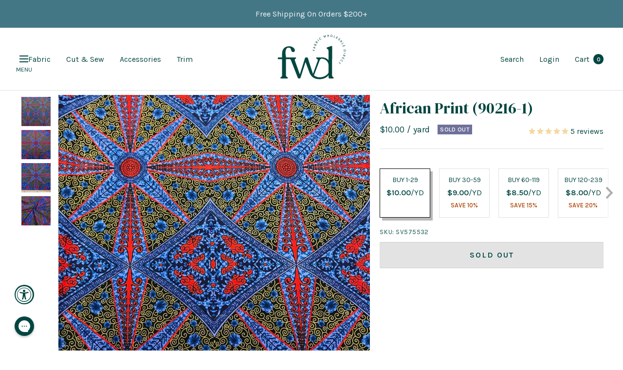

--- FILE ---
content_type: text/html; charset=utf-8
request_url: https://fabricwholesaledirect.com/en-ca/products/african-print-90216-1-fabrics
body_size: 116006
content:
<!doctype html><html class="no-js" lang="en" dir="ltr">
	<head>
		<meta charset="utf-8">
		<meta
			name="viewport"
			content="width=device-width, initial-scale=1.0, height=device-height, minimum-scale=1.0, maximum-scale=1.0"
		>
		<meta name="theme-color" content="#ffffff">

		<!-- Google tag (gtag.js) -->
		<script async src="https://www.googletagmanager.com/gtag/js?id=AW-955514673"></script>
		<script>
			window.dataLayer = window.dataLayer || [];
			function gtag(){dataLayer.push(arguments);}
			gtag('js', new Date());

			gtag('config', 'AW-955514673');
		</script>

		<title>
			African Print Fabric (90216-1) 100% Cotton 44 inches Wide $4.99/Yard
		</title><meta name="description" content="This African print fabric is 44&quot; wide and 100% cotton. It is ideal for crafts, spring wear, garments and decorations. This cultural African collection is a great way to spruce up your next outfit or event! It is sold by the yard and available in large quantities while supplies last!"><!-- disables BSL products -->
		<script type="text/javascript" defer>
			if(document.location.href.indexOf('https://www.fabricwholesaledirect.com/collections/all?sort_by=best-selling') > -1) {
				document.location.href = 'https://www.fabricwholesaledirect.com';
			}
		</script>
		<!-- end of disables BSL products -->

		<!-- Facebook Verification -->
		<meta name="facebook-domain-verification" content="yeghhdp8dbdd2e9z7kohsbseuqymji">
		<meta name="facebook-domain-verification" content="n7brv6a8xub7v0cksu2oncpylrq0e8">
		<!-- End of Facebook Verification -->

		<!-- Google Webmaster Verification -->
		<meta name="google-site-verification" content="1nKdOm1QSjpDf-o3mYev365TUQvmgQl12a9Uf0JlQi4">
		<!-- End of Google Webmaster Verification -->

		<link rel="canonical" href="https://fabricwholesaledirect.com/en-ca/products/african-print-90216-1-fabrics"><link rel="shortcut icon" href="//fabricwholesaledirect.com/cdn/shop/files/FWD-Favicon_1_96x96.png?v=1678399298" type="image/png"><link rel="preconnect" href="https://cdn.shopify.com">
		<link rel="dns-prefetch" href="https://cdn.shopify.com">
		

		<link rel="preconnect" href="https://cdn1.stamped.io">
		<link rel="dns-prefetch" href="https://cdn1.stamped.io">

		<link rel="preconnect" href="https://connect.facebook.net">
		<link rel="dns-prefetch" href="https://connect.facebook.net">
		<link rel="preconnect" href="https://cdn.accessibly.app">
		<link rel="dns-prefetch" href="https://cdn.accessibly.app">

		

		<link rel="dns-prefetch" href="https://productreviews.shopifycdn.com">
		<link rel="dns-prefetch" href="https://www.google-analytics.com">

		
<link rel="preload" href="//fabricwholesaledirect.com/cdn/shop/t/457/assets/boost-pfs-core-instant-search.js?v=91172695995756667401765999600" as="script">
			<link rel="preload" href="//fabricwholesaledirect.com/cdn/shop/t/457/assets/boost-pfs-instant-search.js?v=17504606186633619481765999605" as="script"><link rel="preconnect" href="https://fonts.shopifycdn.com" crossorigin><link rel="preload" as="style" href="//fabricwholesaledirect.com/cdn/shop/t/457/assets/theme.css?v=67203558718472447601765999623">
		<link rel="preload" as="style" href="//fabricwholesaledirect.com/cdn/shop/t/457/assets/custom.css?v=134401695752264975541768818114">
		<link rel="preload" as="style" href="//fabricwholesaledirect.com/cdn/shop/t/457/assets/slick.css?v=98340474046176884051765999621">
		<link rel="preload" as="script" href="//fabricwholesaledirect.com/cdn/shop/t/457/assets/vendor.js?v=31715688253868339281765999627">
		<link rel="preload" as="script" href="//fabricwholesaledirect.com/cdn/shop/t/457/assets/theme.js?v=53269270943557461461765999624"><link rel="preload" as="fetch" href="/en-ca/products/african-print-90216-1-fabrics.js" crossorigin>
			<link
				rel="preload"
				as="image"
				imagesizes="(max-width: 999px) calc(100vw - 48px), 640px"
				imagesrcset="
//fabricwholesaledirect.com/cdn/shop/products/African_Print_90216-1_1_d6de8e73-47b3-48b8-a1d5-0fa9cbc78b8d_400x.jpg?v=1612464271 400w, //fabricwholesaledirect.com/cdn/shop/products/African_Print_90216-1_1_d6de8e73-47b3-48b8-a1d5-0fa9cbc78b8d_500x.jpg?v=1612464271 500w, //fabricwholesaledirect.com/cdn/shop/products/African_Print_90216-1_1_d6de8e73-47b3-48b8-a1d5-0fa9cbc78b8d_600x.jpg?v=1612464271 600w, //fabricwholesaledirect.com/cdn/shop/products/African_Print_90216-1_1_d6de8e73-47b3-48b8-a1d5-0fa9cbc78b8d_700x.jpg?v=1612464271 700w, //fabricwholesaledirect.com/cdn/shop/products/African_Print_90216-1_1_d6de8e73-47b3-48b8-a1d5-0fa9cbc78b8d_800x.jpg?v=1612464271 800w, //fabricwholesaledirect.com/cdn/shop/products/African_Print_90216-1_1_d6de8e73-47b3-48b8-a1d5-0fa9cbc78b8d_900x.jpg?v=1612464271 900w, //fabricwholesaledirect.com/cdn/shop/products/African_Print_90216-1_1_d6de8e73-47b3-48b8-a1d5-0fa9cbc78b8d_1000x.jpg?v=1612464271 1000w
"
			><link rel="preload" as="script" href="//fabricwholesaledirect.com/cdn/shop/t/457/assets/flickity.js?v=48661772519882708801765999615"><meta property="og:type" content="product">
  <meta property="og:title" content="African Print (90216-1)">
  <meta property="product:price:amount" content="10.00">
  <meta property="product:price:currency" content="CAD"><meta property="og:image" content="http://fabricwholesaledirect.com/cdn/shop/products/African_Print_90216-1_1_d6de8e73-47b3-48b8-a1d5-0fa9cbc78b8d.jpg?v=1612464271">
  <meta property="og:image:secure_url" content="https://fabricwholesaledirect.com/cdn/shop/products/African_Print_90216-1_1_d6de8e73-47b3-48b8-a1d5-0fa9cbc78b8d.jpg?v=1612464271">
  <meta property="og:image:width" content="1000">
  <meta property="og:image:height" content="1000"><meta property="og:description" content="This African print fabric is 44&quot; wide and 100% cotton. It is ideal for crafts, spring wear, garments and decorations. This cultural African collection is a great way to spruce up your next outfit or event! It is sold by the yard and available in large quantities while supplies last!"><meta property="og:url" content="https://fabricwholesaledirect.com/en-ca/products/african-print-90216-1-fabrics">
<meta property="og:site_name" content="Fabric Wholesale Direct"><meta name="twitter:card" content="summary"><meta name="twitter:title" content="African Print (90216-1)">
  <meta name="twitter:description" content="This African print fabric is 44&quot; wide and 100% cotton. It is ideal for crafts, spring wear, garments and decorations. This cultural African collection is a great way to spruce up your next outfit or event! It is sold by the yard and available in large quantities while supplies last!"><meta name="twitter:image" content="https://fabricwholesaledirect.com/cdn/shop/products/African_Print_90216-1_1_d6de8e73-47b3-48b8-a1d5-0fa9cbc78b8d_1200x1200_crop_center.jpg?v=1612464271">
  <meta name="twitter:image:alt" content="African Print 90216 1 Fabrics SV575532 1">
		
  <script type="application/ld+json">
  {
    "@context": "https://schema.org",
    "@type": "Product",
    "offers": [{
          "@type": "Offer",
          "name": "Default Title",
          "availability":"https://schema.org/OutOfStock",
          "price": 10.0,
          "priceCurrency": "CAD",
          "priceValidUntil": "2026-02-06","sku": "SV575532","url": "/en-ca/products/african-print-90216-1-fabrics?variant=39460489363571"
        }
],"aggregateRating": {
        "@type": "AggregateRating",
        "ratingValue": "5.0",
        "reviewCount": "5",
        "worstRating": "1.0",
        "bestRating": "5.0"
      },
      "gtin12": "692278334262",
      "productId": "692278334262",
    "brand": {
      "@type": "Brand",
      "name": "Fabric Wholesale Direct"
    },
    "name": "African Print (90216-1)",
    "description": "This African print fabric is 44\" wide and 100% cotton. It is ideal for crafts, spring wear, garments and decorations. This cultural African collection is a great way to spruce up your next outfit or event! It is sold by the yard and available in large quantities while supplies last!",
    "category": "African Print Fabric",
    "url": "/en-ca/products/african-print-90216-1-fabrics",
    "sku": "SV575532",
    "image": {
      "@type": "ImageObject",
      "url": "https://fabricwholesaledirect.com/cdn/shop/products/African_Print_90216-1_1_d6de8e73-47b3-48b8-a1d5-0fa9cbc78b8d_1024x.jpg?v=1612464271",
      "image": "https://fabricwholesaledirect.com/cdn/shop/products/African_Print_90216-1_1_d6de8e73-47b3-48b8-a1d5-0fa9cbc78b8d_1024x.jpg?v=1612464271",
      "name": "African Print 90216 1 Fabrics SV575532 1",
      "width": "1024",
      "height": "1024"
    }
  }
  </script>



  <script type="application/ld+json">
  {
    "@context": "https://schema.org",
    "@type": "BreadcrumbList",
  "itemListElement": [{
      "@type": "ListItem",
      "position": 1,
      "name": "Home",
      "item": "https://fabricwholesaledirect.com"
    },{
          "@type": "ListItem",
          "position": 2,
          "name": "African Print (90216-1)",
          "item": "https://fabricwholesaledirect.com/en-ca/products/african-print-90216-1-fabrics"
        }]
  }
  </script>


		<link rel="preload" href="//fabricwholesaledirect.com/cdn/fonts/karla/karla_n4.40497e07df527e6a50e58fb17ef1950c72f3e32c.woff2" as="font" type="font/woff2" crossorigin><style>
  /* Typography (heading) */
  
/* Typography (body) */
  @font-face {
  font-family: Karla;
  font-weight: 400;
  font-style: normal;
  font-display: swap;
  src: url("//fabricwholesaledirect.com/cdn/fonts/karla/karla_n4.40497e07df527e6a50e58fb17ef1950c72f3e32c.woff2") format("woff2"),
       url("//fabricwholesaledirect.com/cdn/fonts/karla/karla_n4.e9f6f9de321061073c6bfe03c28976ba8ce6ee18.woff") format("woff");
}

@font-face {
  font-family: Karla;
  font-weight: 400;
  font-style: italic;
  font-display: swap;
  src: url("//fabricwholesaledirect.com/cdn/fonts/karla/karla_i4.2086039c16bcc3a78a72a2f7b471e3c4a7f873a6.woff2") format("woff2"),
       url("//fabricwholesaledirect.com/cdn/fonts/karla/karla_i4.7b9f59841a5960c16fa2a897a0716c8ebb183221.woff") format("woff");
}

@font-face {
  font-family: Karla;
  font-weight: 600;
  font-style: normal;
  font-display: swap;
  src: url("//fabricwholesaledirect.com/cdn/fonts/karla/karla_n6.11d2ca9baa9358585c001bdea96cf4efec1c541a.woff2") format("woff2"),
       url("//fabricwholesaledirect.com/cdn/fonts/karla/karla_n6.f61bdbc760ad3ce235abbf92fc104026b8312806.woff") format("woff");
}

@font-face {
  font-family: Karla;
  font-weight: 600;
  font-style: italic;
  font-display: swap;
  src: url("//fabricwholesaledirect.com/cdn/fonts/karla/karla_i6.a7635423ab3dadf279bd83cab7821e04a762f0d7.woff2") format("woff2"),
       url("//fabricwholesaledirect.com/cdn/fonts/karla/karla_i6.93523748a53c3e2305eb638d2279e8634a22c25f.woff") format("woff");
}

:root {--heading-color: 0, 70, 65;
    --text-color: 0, 70, 65;
    --background: 255, 255, 255;
    --secondary-background: 245, 245, 245;
    --border-color: 217, 227, 227;
    --border-color-darker: 153, 181, 179;
    --success-color: 222, 159, 130;
    --success-background: 248, 236, 230;
    --error-color: 222, 42, 42;
    --error-background: 253, 240, 240;
    --primary-button-background: 0, 70, 65;
    --primary-button-text-color: 246, 239, 231;
    --secondary-button-background: 0, 70, 65;
    --secondary-button-text-color: 246, 239, 231;
    --product-star-rating: 246, 164, 41;
    --product-on-sale-accent: 176, 77, 16;
    --product-sold-out-accent: 111, 113, 155;
    --product-custom-label-background: 64, 93, 230;
    --product-custom-label-text-color: 255, 255, 255;
    --product-custom-label-2-background: 0, 70, 65;
    --product-custom-label-2-text-color: 255, 255, 255;
    --product-low-stock-text-color: 222, 42, 42;
    --product-in-stock-text-color: 46, 158, 123;
    --loading-bar-background: 0, 70, 65;

    /* We duplicate some "base" colors as root colors, which is useful to use on drawer elements or popover without. Those should not be overridden to avoid issues */
    --root-heading-color: 0, 70, 65;
    --root-text-color: 0, 70, 65;
    --root-background: 255, 255, 255;
    --root-border-color: 217, 227, 227;
    --root-primary-button-background: 0, 70, 65;
    --root-primary-button-text-color: 246, 239, 231;

    --base-font-size: 16px;
    --heading-font-family: "New York", Iowan Old Style, Apple Garamond, Baskerville, Times New Roman, Droid Serif, Times, Source Serif Pro, serif, Apple Color Emoji, Segoe UI Emoji, Segoe UI Symbol;
    --heading-font-weight: 400;
    --heading-font-style: normal;
    --heading-text-transform: normal;
    --text-font-family: Karla, sans-serif;
    --text-font-weight: 400;
    --text-font-style: normal;
    --text-font-bold-weight: 600;

    /* Typography (font size) */
    --heading-xxsmall-font-size: 11px;
    --heading-xsmall-font-size: 11px;
    --heading-small-font-size: 12px;
    --heading-large-font-size: 36px;
    --heading-h1-font-size: 36px;
    --heading-h2-font-size: 30px;
    --heading-h3-font-size: 26px;
    --heading-h4-font-size: 24px;
    --heading-h5-font-size: 20px;
    --heading-h6-font-size: 16px;

    /* Control the look and feel of the theme by changing radius of various elements */
    --button-border-radius: 0px;
    --block-border-radius: 0px;
    --block-border-radius-reduced: 0px;
    --color-swatch-border-radius: 0px;

    /* Button size */
    --button-height: 48px;
    --button-small-height: 40px;

    /* Form related */
    --form-input-field-height: 48px;
    --form-input-gap: 16px;
    --form-submit-margin: 24px;

    /* Product listing related variables */
    --product-list-block-spacing: 32px;

    /* Video related */
    --play-button-background: 255, 255, 255;
    --play-button-arrow: 0, 70, 65;

    /* RTL support */
    --transform-logical-flip: 1;
    --transform-origin-start: left;
    --transform-origin-end: right;

    /* Other */
    --zoom-cursor-svg-url: url(//fabricwholesaledirect.com/cdn/shop/t/457/assets/zoom-cursor.svg?v=16552658049422430051765999645);
    --arrow-right-svg-url: url(//fabricwholesaledirect.com/cdn/shop/t/457/assets/arrow-right.svg?v=77169517624198348461765999645);
    --arrow-left-svg-url: url(//fabricwholesaledirect.com/cdn/shop/t/457/assets/arrow-left.svg?v=184162553396969967161765999645);

    /* Some useful variables that we can reuse in our CSS. Some explanation are needed for some of them:
       - container-max-width-minus-gutters: represents the container max width without the edge gutters
       - container-outer-width: considering the screen width, represent all the space outside the container
       - container-outer-margin: same as container-outer-width but get set to 0 inside a container
       - container-inner-width: the effective space inside the container (minus gutters)
       - grid-column-width: represents the width of a single column of the grid
       - vertical-breather: this is a variable that defines the global "spacing" between sections, and inside the section
                            to create some "breath" and minimum spacing
     */
    --container-max-width: 2000px;
    --container-gutter: 24px;
    --container-max-width-minus-gutters: calc(var(--container-max-width) - (var(--container-gutter)) * 2);
    --container-outer-width: max(calc((100vw - var(--container-max-width-minus-gutters)) / 2), var(--container-gutter));
    --container-outer-margin: var(--container-outer-width);
    --container-inner-width: calc(100vw - var(--container-outer-width) * 2);

    --grid-column-count: 10;
    --grid-gap: 24px;
    --grid-column-width: calc((100vw - var(--container-outer-width) * 2 - var(--grid-gap) * (var(--grid-column-count) - 1)) / var(--grid-column-count));

    --vertical-breather: 48px;
    --vertical-breather-tight: 48px;

    /* Shopify related variables */
    --payment-terms-background-color: #ffffff;
  }

  @media screen and (min-width: 741px) {
    :root {
      --container-gutter: 40px;
      --grid-column-count: 20;
      --vertical-breather: 64px;
      --vertical-breather-tight: 64px;

      /* Typography (font size) */
      --heading-xsmall-font-size: 12px;
      --heading-small-font-size: 13px;
      --heading-large-font-size: 52px;
      --heading-h1-font-size: 48px;
      --heading-h2-font-size: 38px;
      --heading-h3-font-size: 32px;
      --heading-h4-font-size: 24px;
      --heading-h5-font-size: 20px;
      --heading-h6-font-size: 18px;

      /* Form related */
      --form-input-field-height: 52px;
      --form-submit-margin: 32px;

      /* Button size */
      --button-height: 52px;
      --button-small-height: 44px;
    }
  }

  @media screen and (min-width: 1200px) {
    :root {
      --vertical-breather: 80px;
      --vertical-breather-tight: 64px;
      --product-list-block-spacing: 48px;

      /* Typography */
      --heading-large-font-size: 64px;
      --heading-h1-font-size: 56px;
      --heading-h2-font-size: 48px;
      --heading-h3-font-size: 36px;
      --heading-h4-font-size: 30px;
      --heading-h5-font-size: 24px;
      --heading-h6-font-size: 18px;
    }
  }

  @media screen and (min-width: 1600px) {
    :root {
      --vertical-breather: 90px;
      --vertical-breather-tight: 64px;
    }
  }
</style>
		<script>
  // This allows to expose several variables to the global scope, to be used in scripts
  window.themeVariables = {
    settings: {
       current_template: "product",
       collection_url: null,
      direction: "ltr",
      pageType: "product",
      cartCount: 0,
      moneyFormat: "${{amount}}",
      moneyWithCurrencyFormat: "${{amount}} CAD",
      showVendor: false,
      discountMode: "percentage",
      currencyCodeEnabled: false,
      searchMode: "product,article,collection",
      searchUnavailableProducts: "last",
      cartType: "message",
      cartCurrency: "CAD",
      mobileZoomFactor: 2.5
    },

    routes: {
      host: "fabricwholesaledirect.com",
      rootUrl: "\/en-ca",
      rootUrlWithoutSlash: "\/en-ca",
      cartUrl: "\/en-ca\/cart",
      cartAddUrl: "\/en-ca\/cart\/add",
      cartUpdateUrl: "\/en-ca\/cart\/update",
      cartChangeUrl: "\/en-ca\/cart\/change",
      searchUrl: "\/en-ca\/search",
      predictiveSearchUrl: "\/en-ca\/search\/suggest",
      productRecommendationsUrl: "\/en-ca\/recommendations\/products"
    },

    strings: {
      accessibilityDelete: "Delete",
      accessibilityClose: "Close",
      collectionSoldOut: "Sold out",
      collectionDiscount: "Save @savings@",
      productSalePrice: "Sale price",
      productRegularPrice: "Regular price",
      productFormUnavailable: "Unavailable",
      productFormSoldOut: "Sold out",
      productFormPreOrder: "Pre-order",
      productFormAddToCart: "Add to cart",
      searchNoResults: "No results could be found.",
      searchNewSearch: "New search",
      searchProducts: "Products",
      searchArticles: "Journal",
      searchPages: "Pages",
      searchCollections: "Collections",
      cartViewCart: "View cart",
      cartItemAdded: "Item added to your cart!",
      cartItemAddedShort: "Added to your cart!",
      cartAddOrderNote: "Add order note",
      cartEditOrderNote: "Edit order note",
      shippingEstimatorNoResults: "Sorry, we do not ship to your address.",
      shippingEstimatorOneResult: "There is one shipping rate for your address:",
      shippingEstimatorMultipleResults: "There are several shipping rates for your address:",
      shippingEstimatorError: "One or more error occurred while retrieving shipping rates:"
    },

    libs: {
      flickity: "\/\/fabricwholesaledirect.com\/cdn\/shop\/t\/457\/assets\/flickity.js?v=48661772519882708801765999615",
      photoswipe: "\/\/fabricwholesaledirect.com\/cdn\/shop\/t\/457\/assets\/photoswipe.js?v=132268647426145925301765999619",
      qrCode: "\/\/fabricwholesaledirect.com\/cdn\/shopifycloud\/storefront\/assets\/themes_support\/vendor\/qrcode-3f2b403b.js"
    },

    breakpoints: {
      phone: 'screen and (max-width: 740px)',
      tablet: 'screen and (min-width: 741px) and (max-width: 999px)',
      tabletAndUp: 'screen and (min-width: 741px)',
      pocket: 'screen and (max-width: 999px)',
      lap: 'screen and (min-width: 1000px) and (max-width: 1199px)',
      lapAndUp: 'screen and (min-width: 1000px)',
      desktop: 'screen and (min-width: 1200px)',
      wide: 'screen and (min-width: 1400px)'
    }
  };

  window.addEventListener('pageshow', async () => {
    const cartContent = await (await fetch(`${window.themeVariables.routes.cartUrl}.js`, {cache: 'reload'})).json();
    document.documentElement.dispatchEvent(new CustomEvent('cart:refresh', {detail: {cart: cartContent}}));
  });

  if ('noModule' in HTMLScriptElement.prototype) {
    // Old browsers (like IE) that does not support module will be considered as if not executing JS at all
    document.documentElement.className = document.documentElement.className.replace('no-js', 'js');

    requestAnimationFrame(() => {
      const viewportHeight = (window.visualViewport ? window.visualViewport.height : document.documentElement.clientHeight);
      document.documentElement.style.setProperty('--window-height',viewportHeight + 'px');
    });
  }// We save the product ID in local storage to be eventually used for recently viewed section
    try {
      const items = JSON.parse(localStorage.getItem('theme:recently-viewed-products') || '[]');

      // We check if the current product already exists, and if it does not, we add it at the start
      if (!items.includes(2031620620403)) {
        items.unshift(2031620620403);
      }

      localStorage.setItem('theme:recently-viewed-products', JSON.stringify(items.slice(0, 20)));
    } catch (e) {
      // Safari in private mode does not allow setting item, we silently fail
    }</script>

		<link rel="preconnect" href="https://fonts.gstatic.com/" crossorigin>
		<link href="https://fonts.googleapis.com/css2?family=DM+Serif+Display:ital@0;1&display=swap" rel="stylesheet">

		<link rel="stylesheet" href="//fabricwholesaledirect.com/cdn/shop/t/457/assets/theme.css?v=67203558718472447601765999623">
		<link rel="stylesheet" href="//fabricwholesaledirect.com/cdn/shop/t/457/assets/slick.css?v=98340474046176884051765999621">
		<link rel="stylesheet" href="//fabricwholesaledirect.com/cdn/shop/t/457/assets/custom.css?v=134401695752264975541768818114">

		

		<script src="//fabricwholesaledirect.com/cdn/shop/t/457/assets/jquery-3.6.3.min.js?v=129532754148703520391765999617"></script>
		<script type="text/javascript">
			jQuery.event.special.touchstart = {
			setup: function( _, ns, handle ) {
			this.addEventListener("touchstart", handle, { passive: !ns.includes("noPreventDefault") });
			}
			};
			jQuery.event.special.touchmove = {
			setup: function( _, ns, handle ) {
			this.addEventListener("touchmove", handle, { passive: !ns.includes("noPreventDefault") });
			}
			};
			jQuery.event.special.wheel = {
			setup: function( _, ns, handle ){
			this.addEventListener("wheel", handle, { passive: true });
			}
			};
			jQuery.event.special.mousewheel = {
			setup: function( _, ns, handle ){
			this.addEventListener("mousewheel", handle, { passive: true });
			}
			};
		</script>
		<script src="//fabricwholesaledirect.com/cdn/shop/t/457/assets/vendor.js?v=31715688253868339281765999627" defer></script>
		<script src="//fabricwholesaledirect.com/cdn/shop/t/457/assets/theme.js?v=53269270943557461461765999624" defer></script>
		<script src="//fabricwholesaledirect.com/cdn/shop/t/457/assets/custom.js?v=135458107398190977231768818114" defer></script>
		<script src="//fabricwholesaledirect.com/cdn/shop/t/457/assets/slick.min.js?v=137854379748585577071765999622" defer></script><script>window.performance && window.performance.mark && window.performance.mark('shopify.content_for_header.start');</script><meta name="google-site-verification" content="1nKdOm1QSjpDf-o3mYev365TUQvmgQl12a9Uf0JlQi4">
<meta name="facebook-domain-verification" content="lz2m4u2co6n6rk73w5n0zoqi8w228r">
<meta name="facebook-domain-verification" content="yeghhdp8dbdd2e9z7kohsbseuqymji">
<meta id="shopify-digital-wallet" name="shopify-digital-wallet" content="/5583725/digital_wallets/dialog">
<meta name="shopify-checkout-api-token" content="f975e7089b6d65446cfc781e09bf1d70">
<meta id="in-context-paypal-metadata" data-shop-id="5583725" data-venmo-supported="false" data-environment="production" data-locale="en_US" data-paypal-v4="true" data-currency="CAD">
<link rel="alternate" hreflang="x-default" href="https://fabricwholesaledirect.com/products/african-print-90216-1-fabrics">
<link rel="alternate" hreflang="en-CA" href="https://fabricwholesaledirect.com/en-ca/products/african-print-90216-1-fabrics">
<link rel="alternate" hreflang="en-US" href="https://fabricwholesaledirect.com/products/african-print-90216-1-fabrics">
<link rel="alternate" type="application/json+oembed" href="https://fabricwholesaledirect.com/en-ca/products/african-print-90216-1-fabrics.oembed">
<script async="async" src="/checkouts/internal/preloads.js?locale=en-CA"></script>
<link rel="preconnect" href="https://shop.app" crossorigin="anonymous">
<script async="async" src="https://shop.app/checkouts/internal/preloads.js?locale=en-CA&shop_id=5583725" crossorigin="anonymous"></script>
<script id="apple-pay-shop-capabilities" type="application/json">{"shopId":5583725,"countryCode":"US","currencyCode":"CAD","merchantCapabilities":["supports3DS"],"merchantId":"gid:\/\/shopify\/Shop\/5583725","merchantName":"Fabric Wholesale Direct","requiredBillingContactFields":["postalAddress","email","phone"],"requiredShippingContactFields":["postalAddress","email","phone"],"shippingType":"shipping","supportedNetworks":["visa","masterCard","amex","discover","elo","jcb"],"total":{"type":"pending","label":"Fabric Wholesale Direct","amount":"1.00"},"shopifyPaymentsEnabled":true,"supportsSubscriptions":true}</script>
<script id="shopify-features" type="application/json">{"accessToken":"f975e7089b6d65446cfc781e09bf1d70","betas":["rich-media-storefront-analytics"],"domain":"fabricwholesaledirect.com","predictiveSearch":true,"shopId":5583725,"locale":"en"}</script>
<script>var Shopify = Shopify || {};
Shopify.shop = "fabric-for-events.myshopify.com";
Shopify.locale = "en";
Shopify.currency = {"active":"CAD","rate":"1.3804812"};
Shopify.country = "CA";
Shopify.theme = {"name":"12.17.25 - Add Color Card Functionality","id":142016872563,"schema_name":"Focal","schema_version":"8.9.0","theme_store_id":null,"role":"main"};
Shopify.theme.handle = "null";
Shopify.theme.style = {"id":null,"handle":null};
Shopify.cdnHost = "fabricwholesaledirect.com/cdn";
Shopify.routes = Shopify.routes || {};
Shopify.routes.root = "/en-ca/";</script>
<script type="module">!function(o){(o.Shopify=o.Shopify||{}).modules=!0}(window);</script>
<script>!function(o){function n(){var o=[];function n(){o.push(Array.prototype.slice.apply(arguments))}return n.q=o,n}var t=o.Shopify=o.Shopify||{};t.loadFeatures=n(),t.autoloadFeatures=n()}(window);</script>
<script>
  window.ShopifyPay = window.ShopifyPay || {};
  window.ShopifyPay.apiHost = "shop.app\/pay";
  window.ShopifyPay.redirectState = null;
</script>
<script id="shop-js-analytics" type="application/json">{"pageType":"product"}</script>
<script defer="defer" async="async" src="//fabricwholesaledirect.com/cdn/shopifycloud/shop-js/client.js" onload="window.Shopify.SignInWithShop?.initShopCartSync?.({&quot;fedCMEnabled&quot;:true,&quot;windoidEnabled&quot;:true});
"></script>
<script>
  window.Shopify = window.Shopify || {};
  if (!window.Shopify.featureAssets) window.Shopify.featureAssets = {};
  window.Shopify.featureAssets['shop-js'] = {"pay-button":["modules/client.pay-button_CSqAvAuY.en.esm.js","modules/chunk.common_BEqOBwTM.esm.js"],"init-customer-accounts-sign-up":["modules/client.init-customer-accounts-sign-up_CL11BjbN.en.esm.js","modules/chunk.common_BEqOBwTM.esm.js","modules/client.login-button_BXe9Yu3c.en.esm.js"],"init-shop-email-lookup-coordinator":["modules/client.init-shop-email-lookup-coordinator_QEQz_csJ.en.esm.js","modules/chunk.common_BEqOBwTM.esm.js"],"avatar":["modules/client.avatar_BTnouDA3.en.esm.js"],"init-shop-for-new-customer-accounts":["modules/client.init-shop-for-new-customer-accounts_CQczTZsK.en.esm.js","modules/chunk.common_BEqOBwTM.esm.js","modules/client.login-button_BXe9Yu3c.en.esm.js"],"init-customer-accounts":["modules/client.init-customer-accounts_pn6w4Xmo.en.esm.js","modules/chunk.common_BEqOBwTM.esm.js","modules/client.login-button_BXe9Yu3c.en.esm.js"],"discount-app":["modules/client.discount-app_Csq0L-wb.en.esm.js","modules/chunk.common_BEqOBwTM.esm.js"],"payment-terms":["modules/client.payment-terms_Ct4WPm2N.en.esm.js","modules/chunk.common_BEqOBwTM.esm.js","modules/client.login-button_BXe9Yu3c.en.esm.js"],"login-button":["modules/client.login-button_BXe9Yu3c.en.esm.js","modules/chunk.common_BEqOBwTM.esm.js"]};
</script>
<script>(function() {
  var isLoaded = false;
  function asyncLoad() {
    if (isLoaded) return;
    isLoaded = true;
    var urls = ["https:\/\/cdn-scripts.signifyd.com\/shopify\/script-tag.js?shop=fabric-for-events.myshopify.com","https:\/\/config.gorgias.chat\/bundle-loader\/01GYCBW3386A8M2JKADZWQ66SH?source=shopify1click\u0026shop=fabric-for-events.myshopify.com","https:\/\/cdn.attn.tv\/fwd\/dtag.js?shop=fabric-for-events.myshopify.com","https:\/\/public.9gtb.com\/loader.js?g_cvt_id=71a37089-5ee9-408c-9639-51fbd44124e5\u0026shop=fabric-for-events.myshopify.com"];
    for (var i = 0; i < urls.length; i++) {
      var s = document.createElement('script');
      s.type = 'text/javascript';
      s.async = true;
      s.src = urls[i];
      var x = document.getElementsByTagName('script')[0];
      x.parentNode.insertBefore(s, x);
    }
  };
  if(window.attachEvent) {
    window.attachEvent('onload', asyncLoad);
  } else {
    window.addEventListener('load', asyncLoad, false);
  }
})();</script>
<script id="__st">var __st={"a":5583725,"offset":-18000,"reqid":"3d9b584c-0067-4584-9c12-5a788628d2ce-1769536839","pageurl":"fabricwholesaledirect.com\/en-ca\/products\/african-print-90216-1-fabrics","u":"7d357d372100","p":"product","rtyp":"product","rid":2031620620403};</script>
<script>window.ShopifyPaypalV4VisibilityTracking = true;</script>
<script id="captcha-bootstrap">!function(){'use strict';const t='contact',e='account',n='new_comment',o=[[t,t],['blogs',n],['comments',n],[t,'customer']],c=[[e,'customer_login'],[e,'guest_login'],[e,'recover_customer_password'],[e,'create_customer']],r=t=>t.map((([t,e])=>`form[action*='/${t}']:not([data-nocaptcha='true']) input[name='form_type'][value='${e}']`)).join(','),a=t=>()=>t?[...document.querySelectorAll(t)].map((t=>t.form)):[];function s(){const t=[...o],e=r(t);return a(e)}const i='password',u='form_key',d=['recaptcha-v3-token','g-recaptcha-response','h-captcha-response',i],f=()=>{try{return window.sessionStorage}catch{return}},m='__shopify_v',_=t=>t.elements[u];function p(t,e,n=!1){try{const o=window.sessionStorage,c=JSON.parse(o.getItem(e)),{data:r}=function(t){const{data:e,action:n}=t;return t[m]||n?{data:e,action:n}:{data:t,action:n}}(c);for(const[e,n]of Object.entries(r))t.elements[e]&&(t.elements[e].value=n);n&&o.removeItem(e)}catch(o){console.error('form repopulation failed',{error:o})}}const l='form_type',E='cptcha';function T(t){t.dataset[E]=!0}const w=window,h=w.document,L='Shopify',v='ce_forms',y='captcha';let A=!1;((t,e)=>{const n=(g='f06e6c50-85a8-45c8-87d0-21a2b65856fe',I='https://cdn.shopify.com/shopifycloud/storefront-forms-hcaptcha/ce_storefront_forms_captcha_hcaptcha.v1.5.2.iife.js',D={infoText:'Protected by hCaptcha',privacyText:'Privacy',termsText:'Terms'},(t,e,n)=>{const o=w[L][v],c=o.bindForm;if(c)return c(t,g,e,D).then(n);var r;o.q.push([[t,g,e,D],n]),r=I,A||(h.body.append(Object.assign(h.createElement('script'),{id:'captcha-provider',async:!0,src:r})),A=!0)});var g,I,D;w[L]=w[L]||{},w[L][v]=w[L][v]||{},w[L][v].q=[],w[L][y]=w[L][y]||{},w[L][y].protect=function(t,e){n(t,void 0,e),T(t)},Object.freeze(w[L][y]),function(t,e,n,w,h,L){const[v,y,A,g]=function(t,e,n){const i=e?o:[],u=t?c:[],d=[...i,...u],f=r(d),m=r(i),_=r(d.filter((([t,e])=>n.includes(e))));return[a(f),a(m),a(_),s()]}(w,h,L),I=t=>{const e=t.target;return e instanceof HTMLFormElement?e:e&&e.form},D=t=>v().includes(t);t.addEventListener('submit',(t=>{const e=I(t);if(!e)return;const n=D(e)&&!e.dataset.hcaptchaBound&&!e.dataset.recaptchaBound,o=_(e),c=g().includes(e)&&(!o||!o.value);(n||c)&&t.preventDefault(),c&&!n&&(function(t){try{if(!f())return;!function(t){const e=f();if(!e)return;const n=_(t);if(!n)return;const o=n.value;o&&e.removeItem(o)}(t);const e=Array.from(Array(32),(()=>Math.random().toString(36)[2])).join('');!function(t,e){_(t)||t.append(Object.assign(document.createElement('input'),{type:'hidden',name:u})),t.elements[u].value=e}(t,e),function(t,e){const n=f();if(!n)return;const o=[...t.querySelectorAll(`input[type='${i}']`)].map((({name:t})=>t)),c=[...d,...o],r={};for(const[a,s]of new FormData(t).entries())c.includes(a)||(r[a]=s);n.setItem(e,JSON.stringify({[m]:1,action:t.action,data:r}))}(t,e)}catch(e){console.error('failed to persist form',e)}}(e),e.submit())}));const S=(t,e)=>{t&&!t.dataset[E]&&(n(t,e.some((e=>e===t))),T(t))};for(const o of['focusin','change'])t.addEventListener(o,(t=>{const e=I(t);D(e)&&S(e,y())}));const B=e.get('form_key'),M=e.get(l),P=B&&M;t.addEventListener('DOMContentLoaded',(()=>{const t=y();if(P)for(const e of t)e.elements[l].value===M&&p(e,B);[...new Set([...A(),...v().filter((t=>'true'===t.dataset.shopifyCaptcha))])].forEach((e=>S(e,t)))}))}(h,new URLSearchParams(w.location.search),n,t,e,['guest_login'])})(!0,!0)}();</script>
<script integrity="sha256-4kQ18oKyAcykRKYeNunJcIwy7WH5gtpwJnB7kiuLZ1E=" data-source-attribution="shopify.loadfeatures" defer="defer" src="//fabricwholesaledirect.com/cdn/shopifycloud/storefront/assets/storefront/load_feature-a0a9edcb.js" crossorigin="anonymous"></script>
<script crossorigin="anonymous" defer="defer" src="//fabricwholesaledirect.com/cdn/shopifycloud/storefront/assets/shopify_pay/storefront-65b4c6d7.js?v=20250812"></script>
<script data-source-attribution="shopify.dynamic_checkout.dynamic.init">var Shopify=Shopify||{};Shopify.PaymentButton=Shopify.PaymentButton||{isStorefrontPortableWallets:!0,init:function(){window.Shopify.PaymentButton.init=function(){};var t=document.createElement("script");t.src="https://fabricwholesaledirect.com/cdn/shopifycloud/portable-wallets/latest/portable-wallets.en.js",t.type="module",document.head.appendChild(t)}};
</script>
<script data-source-attribution="shopify.dynamic_checkout.buyer_consent">
  function portableWalletsHideBuyerConsent(e){var t=document.getElementById("shopify-buyer-consent"),n=document.getElementById("shopify-subscription-policy-button");t&&n&&(t.classList.add("hidden"),t.setAttribute("aria-hidden","true"),n.removeEventListener("click",e))}function portableWalletsShowBuyerConsent(e){var t=document.getElementById("shopify-buyer-consent"),n=document.getElementById("shopify-subscription-policy-button");t&&n&&(t.classList.remove("hidden"),t.removeAttribute("aria-hidden"),n.addEventListener("click",e))}window.Shopify?.PaymentButton&&(window.Shopify.PaymentButton.hideBuyerConsent=portableWalletsHideBuyerConsent,window.Shopify.PaymentButton.showBuyerConsent=portableWalletsShowBuyerConsent);
</script>
<script data-source-attribution="shopify.dynamic_checkout.cart.bootstrap">document.addEventListener("DOMContentLoaded",(function(){function t(){return document.querySelector("shopify-accelerated-checkout-cart, shopify-accelerated-checkout")}if(t())Shopify.PaymentButton.init();else{new MutationObserver((function(e,n){t()&&(Shopify.PaymentButton.init(),n.disconnect())})).observe(document.body,{childList:!0,subtree:!0})}}));
</script>
<link id="shopify-accelerated-checkout-styles" rel="stylesheet" media="screen" href="https://fabricwholesaledirect.com/cdn/shopifycloud/portable-wallets/latest/accelerated-checkout-backwards-compat.css" crossorigin="anonymous">
<style id="shopify-accelerated-checkout-cart">
        #shopify-buyer-consent {
  margin-top: 1em;
  display: inline-block;
  width: 100%;
}

#shopify-buyer-consent.hidden {
  display: none;
}

#shopify-subscription-policy-button {
  background: none;
  border: none;
  padding: 0;
  text-decoration: underline;
  font-size: inherit;
  cursor: pointer;
}

#shopify-subscription-policy-button::before {
  box-shadow: none;
}

      </style>

<script>window.performance && window.performance.mark && window.performance.mark('shopify.content_for_header.end');</script>
<script text="text/javascript" defer>
  var _learnq = _learnq || [];

  (function(){
    
    var item = {
      Name: "African Print (90216-1)",
      ProductID: 2031620620403,
      Categories: ["Beige Fabric By The Yard","Black Fabric By The Yard","Blue Fabric By The Yard","Blue Velvet Fabric","Boost All","Brown Fabric By The Yard","Gold Fabric By The Yard","Green Fabric By The Yard","Grey Fabric By The Yard","Ivory Fabric By The Yard","Medieval Fabric By The Yard","Orange Fabric By The Yard","Pink Fabric By The Yard","PU Fabric By The Yard","Purple Fabric By The Yard","Red Fabric By The Yard","Seat Upholstery Fabric By The Yard","Tan Fabric By The Yard","Transparent Fabric By The Yard","Upholstery Fabric For Dining Chairs By The Yard","White Fabric By The Yard","Woven Cotton Fabric By The Yard","Yacht Upholstery Fabric By The Yard","Yellow Fabric By The Yard"],
      ImageURL: "https://fabricwholesaledirect.com/cdn/shop/products/African_Print_90216-1_1_d6de8e73-47b3-48b8-a1d5-0fa9cbc78b8d_grande.jpg?v=1612464271",
      URL: "https://fabricwholesaledirect.com/en-ca/en-ca/products/african-print-90216-1-fabrics",
      Brand: "Fabric Wholesale Direct",
      Price: "$10.00",
      CompareAtPrice: "$0.00",
      Metadata: {
     
    	}
    };

    _learnq.push(['track', 'Viewed Product', item]);
    _learnq.push(['trackViewedItem', {
      Title: item.Name,
      ItemId: item.ProductID,
      Categories: item.Categories,
      ImageUrl: item.ImageURL,
      Url: item.URL,
      Metadata: {
        Brand: item.Brand,
        Price: item.Price,
        CompareAtPrice: item.CompareAtPrice
      }
    }]);

    window.addEventListener('Added to Cart',function (e){
      var addedItem = Object.assign({}, item);

      if(e.detail){
        
        Object.keys(e.detail).forEach(function(key){
        	var value = e.detail[key];
          	
          if(typeof value === "object"){
            addedItem[key] = addedItem[key] || {}
            addedItem[key] = Object.assign(addedItem[key], value)
          }
          else
          {
            addedItem[key] = value;
          }
        });
      }
      console.log("Track Added to cart: ", addedItem);
      _learnq.push(['track', 'Added to Cart', addedItem]);
    });window.addEventListener('Added Swatch',function (e){
      
       var addedItem = Object.assign({}, item);

      if(e.detail){
        Object.keys(e.detail).forEach(function(key){
        	var value = e.detail[key];
          	
          if(typeof value === "object"){
            addedItem[key] = addedItem[key] || {}
            addedItem[key] = Object.assign(addedItem[key], value)
          }
          else
          {
            addedItem[key] = value;
          }
        });
      }
      
      console.log("Track Added swatch: ", addedItem);
      _learnq.push(['track', 'Added Swatch', addedItem]);
    });
  })();
</script>
<!-- BEGIN app block: shopify://apps/seo-manager-venntov/blocks/seomanager/c54c366f-d4bb-4d52-8d2f-dd61ce8e7e12 --><!-- BEGIN app snippet: SEOManager4 -->
<meta name='seomanager' content='4.0.5' /> 


<script>
	function sm_htmldecode(str) {
		var txt = document.createElement('textarea');
		txt.innerHTML = str;
		return txt.value;
	}

	var venntov_title = sm_htmldecode("African Print Fabric (90216-1) 100% Cotton 44 inches Wide $4.99/Yard");
	var venntov_description = sm_htmldecode("This African print fabric is 44&quot; wide and 100% cotton. It is ideal for crafts, spring wear, garments and decorations. This cultural African collection is a great way to spruce up your next outfit or event! It is sold by the yard and available in large quantities while supplies last!");
	
	if (venntov_title != '') {
		document.title = venntov_title;	
	}
	else {
		document.title = "African Print Fabric (90216-1) 100% Cotton 44 inches Wide $4.99/Yard";	
	}

	if (document.querySelector('meta[name="description"]') == null) {
		var venntov_desc = document.createElement('meta');
		venntov_desc.name = "description";
		venntov_desc.content = venntov_description;
		var venntov_head = document.head;
		venntov_head.appendChild(venntov_desc);
	} else {
		document.querySelector('meta[name="description"]').setAttribute("content", venntov_description);
	}
</script>

<script>
	var venntov_robotVals = "index, follow, max-image-preview:large, max-snippet:-1, max-video-preview:-1";
	if (venntov_robotVals !== "") {
		document.querySelectorAll("[name='robots']").forEach(e => e.remove());
		var venntov_robotMeta = document.createElement('meta');
		venntov_robotMeta.name = "robots";
		venntov_robotMeta.content = venntov_robotVals;
		var venntov_head = document.head;
		venntov_head.appendChild(venntov_robotMeta);
	}
</script>

<script>
	var venntov_googleVals = "";
	if (venntov_googleVals !== "") {
		document.querySelectorAll("[name='google']").forEach(e => e.remove());
		var venntov_googleMeta = document.createElement('meta');
		venntov_googleMeta.name = "google";
		venntov_googleMeta.content = venntov_googleVals;
		var venntov_head = document.head;
		venntov_head.appendChild(venntov_googleMeta);
	}
	</script>
	<!-- JSON-LD support -->
			<script type="application/ld+json">
			{
				"@context": "https://schema.org",
				"@id": "https://fabricwholesaledirect.com/en-ca/products/african-print-90216-1-fabrics",
				"@type": "Product","sku": null,"mpn": null,"brand": {
					"@type": "Brand",
					"name": "Fabric Wholesale Direct"
				},
				"description": "This African print fabric is 44\" wide and 100% cotton. It is ideal for crafts, spring wear, garments and decorations. This cultural African collection is a great way to spruce up your next outfit or event! It is sold by the yard and available in large quantities while supplies last!",
				"url": "https://fabricwholesaledirect.com/en-ca/products/african-print-90216-1-fabrics",
				"name": "African Print (90216-1)","image": "https://fabricwholesaledirect.com/cdn/shop/products/African_Print_90216-1_1_d6de8e73-47b3-48b8-a1d5-0fa9cbc78b8d.jpg?v=1612464271&width=1024","offers": [{
							"@type": "Offer",
							"availability": "https://schema.org/OutOfStock",
							"itemCondition": "https://schema.org/NewCondition",
							"priceCurrency": "CAD",
							"price": "10.00",
							"priceValidUntil": "2027-01-27",
							"url": "https://fabricwholesaledirect.com/en-ca/products/african-print-90216-1-fabrics?variant=39460489363571",
							"checkoutPageURLTemplate": "https://fabricwholesaledirect.com/cart/add?id=39460489363571&quantity=1",
								"image": "https://fabricwholesaledirect.com/cdn/shop/products/African_Print_90216-1_1_d6de8e73-47b3-48b8-a1d5-0fa9cbc78b8d.jpg?v=1612464271&width=1024",
							"mpn": "SV575532",
								"sku": "SV575532",
								"gtin12": "692278334262",
							"seller": {
								"@type": "Organization",
								"name": "Fabric Wholesale Direct"
							}
						}],"aggregateRating": {
						"@type": "AggregateRating",
						"ratingValue": "5.0",
						"ratingCount": "5"
						}}
			</script>
<script type="application/ld+json">
				{
					"@context": "http://schema.org",
					"@type": "BreadcrumbList",
					"name": "Breadcrumbs",
					"itemListElement": [{
							"@type": "ListItem",
							"position": 1,
							"name": "African Print (90216-1)",
							"item": "https://fabricwholesaledirect.com/products/african-print-90216-1-fabrics"
						}]
				}
				</script>
<!-- 524F4D20383A3331 --><!-- END app snippet -->

<!-- END app block --><!-- BEGIN app block: shopify://apps/attentive/blocks/attn-tag/8df62c72-8fe4-407e-a5b3-72132be30a0d --><script type="text/javascript" src="https://cdn.attn.tv/fwd/dtag.js?source=app-embed" defer="defer"></script>


<!-- END app block --><!-- BEGIN app block: shopify://apps/klaviyo-email-marketing-sms/blocks/klaviyo-onsite-embed/2632fe16-c075-4321-a88b-50b567f42507 -->












  <script async src="https://static.klaviyo.com/onsite/js/PWDsJL/klaviyo.js?company_id=PWDsJL"></script>
  <script>!function(){if(!window.klaviyo){window._klOnsite=window._klOnsite||[];try{window.klaviyo=new Proxy({},{get:function(n,i){return"push"===i?function(){var n;(n=window._klOnsite).push.apply(n,arguments)}:function(){for(var n=arguments.length,o=new Array(n),w=0;w<n;w++)o[w]=arguments[w];var t="function"==typeof o[o.length-1]?o.pop():void 0,e=new Promise((function(n){window._klOnsite.push([i].concat(o,[function(i){t&&t(i),n(i)}]))}));return e}}})}catch(n){window.klaviyo=window.klaviyo||[],window.klaviyo.push=function(){var n;(n=window._klOnsite).push.apply(n,arguments)}}}}();</script>

  
    <script id="viewed_product">
      if (item == null) {
        var _learnq = _learnq || [];

        var MetafieldReviews = null
        var MetafieldYotpoRating = null
        var MetafieldYotpoCount = null
        var MetafieldLooxRating = null
        var MetafieldLooxCount = null
        var okendoProduct = null
        var okendoProductReviewCount = null
        var okendoProductReviewAverageValue = null
        try {
          // The following fields are used for Customer Hub recently viewed in order to add reviews.
          // This information is not part of __kla_viewed. Instead, it is part of __kla_viewed_reviewed_items
          MetafieldReviews = {"rating":{"scale_min":"1.0","scale_max":"5.0","value":"5.0"},"rating_count":5};
          MetafieldYotpoRating = null
          MetafieldYotpoCount = null
          MetafieldLooxRating = null
          MetafieldLooxCount = null

          okendoProduct = null
          // If the okendo metafield is not legacy, it will error, which then requires the new json formatted data
          if (okendoProduct && 'error' in okendoProduct) {
            okendoProduct = null
          }
          okendoProductReviewCount = okendoProduct ? okendoProduct.reviewCount : null
          okendoProductReviewAverageValue = okendoProduct ? okendoProduct.reviewAverageValue : null
        } catch (error) {
          console.error('Error in Klaviyo onsite reviews tracking:', error);
        }

        var item = {
          Name: "African Print (90216-1)",
          ProductID: 2031620620403,
          Categories: ["Beige Fabric By The Yard","Black Fabric By The Yard","Blue Fabric By The Yard","Blue Velvet Fabric","Boost All","Brown Fabric By The Yard","Gold Fabric By The Yard","Green Fabric By The Yard","Grey Fabric By The Yard","Ivory Fabric By The Yard","Medieval Fabric By The Yard","Orange Fabric By The Yard","Pink Fabric By The Yard","PU Fabric By The Yard","Purple Fabric By The Yard","Red Fabric By The Yard","Seat Upholstery Fabric By The Yard","Tan Fabric By The Yard","Transparent Fabric By The Yard","Upholstery Fabric For Dining Chairs By The Yard","White Fabric By The Yard","Woven Cotton Fabric By The Yard","Yacht Upholstery Fabric By The Yard","Yellow Fabric By The Yard"],
          ImageURL: "https://fabricwholesaledirect.com/cdn/shop/products/African_Print_90216-1_1_d6de8e73-47b3-48b8-a1d5-0fa9cbc78b8d_grande.jpg?v=1612464271",
          URL: "https://fabricwholesaledirect.com/en-ca/products/african-print-90216-1-fabrics",
          Brand: "Fabric Wholesale Direct",
          Price: "$10.00",
          Value: "10.00",
          CompareAtPrice: "$0.00"
        };
        _learnq.push(['track', 'Viewed Product', item]);
        _learnq.push(['trackViewedItem', {
          Title: item.Name,
          ItemId: item.ProductID,
          Categories: item.Categories,
          ImageUrl: item.ImageURL,
          Url: item.URL,
          Metadata: {
            Brand: item.Brand,
            Price: item.Price,
            Value: item.Value,
            CompareAtPrice: item.CompareAtPrice
          },
          metafields:{
            reviews: MetafieldReviews,
            yotpo:{
              rating: MetafieldYotpoRating,
              count: MetafieldYotpoCount,
            },
            loox:{
              rating: MetafieldLooxRating,
              count: MetafieldLooxCount,
            },
            okendo: {
              rating: okendoProductReviewAverageValue,
              count: okendoProductReviewCount,
            }
          }
        }]);
      }
    </script>
  




  <script>
    window.klaviyoReviewsProductDesignMode = false
  </script>



  <!-- BEGIN app snippet: customer-hub-data --><script>
  if (!window.customerHub) {
    window.customerHub = {};
  }
  window.customerHub.storefrontRoutes = {
    login: "/en-ca/account/login?return_url=%2F%23k-hub",
    register: "/en-ca/account/register?return_url=%2F%23k-hub",
    logout: "/en-ca/account/logout",
    profile: "/en-ca/account",
    addresses: "/en-ca/account/addresses",
  };
  
  window.customerHub.userId = null;
  
  window.customerHub.storeDomain = "fabric-for-events.myshopify.com";

  
    window.customerHub.activeProduct = {
      name: "African Print (90216-1)",
      category: null,
      imageUrl: "https://fabricwholesaledirect.com/cdn/shop/products/African_Print_90216-1_1_d6de8e73-47b3-48b8-a1d5-0fa9cbc78b8d_grande.jpg?v=1612464271",
      id: "2031620620403",
      link: "https://fabricwholesaledirect.com/en-ca/products/african-print-90216-1-fabrics",
      variants: [
        
          {
            id: "39460489363571",
            
            imageUrl: null,
            
            price: "1000",
            currency: "USD",
            availableForSale: false,
            title: "Default Title",
          },
        
      ],
    };
    window.customerHub.activeProduct.variants.forEach((variant) => {
        
        variant.price = `${variant.price.slice(0, -2)}.${variant.price.slice(-2)}`;
    });
  

  
    window.customerHub.storeLocale = {
        currentLanguage: 'en',
        currentCountry: 'CA',
        availableLanguages: [
          
            {
              iso_code: 'en',
              endonym_name: 'English'
            }
          
        ],
        availableCountries: [
          
            {
              iso_code: 'AF',
              name: 'Afghanistan',
              currency_code: 'AFN'
            },
          
            {
              iso_code: 'AX',
              name: 'Åland Islands',
              currency_code: 'EUR'
            },
          
            {
              iso_code: 'AL',
              name: 'Albania',
              currency_code: 'ALL'
            },
          
            {
              iso_code: 'DZ',
              name: 'Algeria',
              currency_code: 'DZD'
            },
          
            {
              iso_code: 'AD',
              name: 'Andorra',
              currency_code: 'EUR'
            },
          
            {
              iso_code: 'AO',
              name: 'Angola',
              currency_code: 'USD'
            },
          
            {
              iso_code: 'AI',
              name: 'Anguilla',
              currency_code: 'XCD'
            },
          
            {
              iso_code: 'AG',
              name: 'Antigua &amp; Barbuda',
              currency_code: 'XCD'
            },
          
            {
              iso_code: 'AR',
              name: 'Argentina',
              currency_code: 'USD'
            },
          
            {
              iso_code: 'AM',
              name: 'Armenia',
              currency_code: 'AMD'
            },
          
            {
              iso_code: 'AW',
              name: 'Aruba',
              currency_code: 'AWG'
            },
          
            {
              iso_code: 'AC',
              name: 'Ascension Island',
              currency_code: 'SHP'
            },
          
            {
              iso_code: 'AU',
              name: 'Australia',
              currency_code: 'AUD'
            },
          
            {
              iso_code: 'AT',
              name: 'Austria',
              currency_code: 'EUR'
            },
          
            {
              iso_code: 'AZ',
              name: 'Azerbaijan',
              currency_code: 'AZN'
            },
          
            {
              iso_code: 'BS',
              name: 'Bahamas',
              currency_code: 'BSD'
            },
          
            {
              iso_code: 'BH',
              name: 'Bahrain',
              currency_code: 'USD'
            },
          
            {
              iso_code: 'BD',
              name: 'Bangladesh',
              currency_code: 'BDT'
            },
          
            {
              iso_code: 'BB',
              name: 'Barbados',
              currency_code: 'BBD'
            },
          
            {
              iso_code: 'BY',
              name: 'Belarus',
              currency_code: 'USD'
            },
          
            {
              iso_code: 'BE',
              name: 'Belgium',
              currency_code: 'EUR'
            },
          
            {
              iso_code: 'BZ',
              name: 'Belize',
              currency_code: 'BZD'
            },
          
            {
              iso_code: 'BJ',
              name: 'Benin',
              currency_code: 'XOF'
            },
          
            {
              iso_code: 'BM',
              name: 'Bermuda',
              currency_code: 'USD'
            },
          
            {
              iso_code: 'BT',
              name: 'Bhutan',
              currency_code: 'USD'
            },
          
            {
              iso_code: 'BO',
              name: 'Bolivia',
              currency_code: 'BOB'
            },
          
            {
              iso_code: 'BA',
              name: 'Bosnia &amp; Herzegovina',
              currency_code: 'BAM'
            },
          
            {
              iso_code: 'BW',
              name: 'Botswana',
              currency_code: 'BWP'
            },
          
            {
              iso_code: 'BR',
              name: 'Brazil',
              currency_code: 'USD'
            },
          
            {
              iso_code: 'IO',
              name: 'British Indian Ocean Territory',
              currency_code: 'USD'
            },
          
            {
              iso_code: 'VG',
              name: 'British Virgin Islands',
              currency_code: 'USD'
            },
          
            {
              iso_code: 'BN',
              name: 'Brunei',
              currency_code: 'BND'
            },
          
            {
              iso_code: 'BG',
              name: 'Bulgaria',
              currency_code: 'EUR'
            },
          
            {
              iso_code: 'BF',
              name: 'Burkina Faso',
              currency_code: 'XOF'
            },
          
            {
              iso_code: 'BI',
              name: 'Burundi',
              currency_code: 'BIF'
            },
          
            {
              iso_code: 'KH',
              name: 'Cambodia',
              currency_code: 'KHR'
            },
          
            {
              iso_code: 'CM',
              name: 'Cameroon',
              currency_code: 'XAF'
            },
          
            {
              iso_code: 'CA',
              name: 'Canada',
              currency_code: 'CAD'
            },
          
            {
              iso_code: 'CV',
              name: 'Cape Verde',
              currency_code: 'CVE'
            },
          
            {
              iso_code: 'BQ',
              name: 'Caribbean Netherlands',
              currency_code: 'USD'
            },
          
            {
              iso_code: 'KY',
              name: 'Cayman Islands',
              currency_code: 'KYD'
            },
          
            {
              iso_code: 'CF',
              name: 'Central African Republic',
              currency_code: 'XAF'
            },
          
            {
              iso_code: 'TD',
              name: 'Chad',
              currency_code: 'XAF'
            },
          
            {
              iso_code: 'CL',
              name: 'Chile',
              currency_code: 'USD'
            },
          
            {
              iso_code: 'CN',
              name: 'China',
              currency_code: 'CNY'
            },
          
            {
              iso_code: 'CX',
              name: 'Christmas Island',
              currency_code: 'AUD'
            },
          
            {
              iso_code: 'CC',
              name: 'Cocos (Keeling) Islands',
              currency_code: 'AUD'
            },
          
            {
              iso_code: 'CO',
              name: 'Colombia',
              currency_code: 'USD'
            },
          
            {
              iso_code: 'KM',
              name: 'Comoros',
              currency_code: 'KMF'
            },
          
            {
              iso_code: 'CG',
              name: 'Congo - Brazzaville',
              currency_code: 'XAF'
            },
          
            {
              iso_code: 'CD',
              name: 'Congo - Kinshasa',
              currency_code: 'CDF'
            },
          
            {
              iso_code: 'CK',
              name: 'Cook Islands',
              currency_code: 'NZD'
            },
          
            {
              iso_code: 'CR',
              name: 'Costa Rica',
              currency_code: 'CRC'
            },
          
            {
              iso_code: 'CI',
              name: 'Côte d’Ivoire',
              currency_code: 'XOF'
            },
          
            {
              iso_code: 'HR',
              name: 'Croatia',
              currency_code: 'EUR'
            },
          
            {
              iso_code: 'CW',
              name: 'Curaçao',
              currency_code: 'ANG'
            },
          
            {
              iso_code: 'CY',
              name: 'Cyprus',
              currency_code: 'EUR'
            },
          
            {
              iso_code: 'CZ',
              name: 'Czechia',
              currency_code: 'CZK'
            },
          
            {
              iso_code: 'DK',
              name: 'Denmark',
              currency_code: 'DKK'
            },
          
            {
              iso_code: 'DJ',
              name: 'Djibouti',
              currency_code: 'DJF'
            },
          
            {
              iso_code: 'DM',
              name: 'Dominica',
              currency_code: 'XCD'
            },
          
            {
              iso_code: 'DO',
              name: 'Dominican Republic',
              currency_code: 'DOP'
            },
          
            {
              iso_code: 'EC',
              name: 'Ecuador',
              currency_code: 'USD'
            },
          
            {
              iso_code: 'EG',
              name: 'Egypt',
              currency_code: 'EGP'
            },
          
            {
              iso_code: 'SV',
              name: 'El Salvador',
              currency_code: 'USD'
            },
          
            {
              iso_code: 'GQ',
              name: 'Equatorial Guinea',
              currency_code: 'XAF'
            },
          
            {
              iso_code: 'ER',
              name: 'Eritrea',
              currency_code: 'USD'
            },
          
            {
              iso_code: 'EE',
              name: 'Estonia',
              currency_code: 'EUR'
            },
          
            {
              iso_code: 'SZ',
              name: 'Eswatini',
              currency_code: 'USD'
            },
          
            {
              iso_code: 'ET',
              name: 'Ethiopia',
              currency_code: 'ETB'
            },
          
            {
              iso_code: 'FK',
              name: 'Falkland Islands',
              currency_code: 'FKP'
            },
          
            {
              iso_code: 'FO',
              name: 'Faroe Islands',
              currency_code: 'DKK'
            },
          
            {
              iso_code: 'FJ',
              name: 'Fiji',
              currency_code: 'FJD'
            },
          
            {
              iso_code: 'FI',
              name: 'Finland',
              currency_code: 'EUR'
            },
          
            {
              iso_code: 'FR',
              name: 'France',
              currency_code: 'EUR'
            },
          
            {
              iso_code: 'GF',
              name: 'French Guiana',
              currency_code: 'EUR'
            },
          
            {
              iso_code: 'PF',
              name: 'French Polynesia',
              currency_code: 'XPF'
            },
          
            {
              iso_code: 'TF',
              name: 'French Southern Territories',
              currency_code: 'EUR'
            },
          
            {
              iso_code: 'GA',
              name: 'Gabon',
              currency_code: 'XOF'
            },
          
            {
              iso_code: 'GM',
              name: 'Gambia',
              currency_code: 'GMD'
            },
          
            {
              iso_code: 'GE',
              name: 'Georgia',
              currency_code: 'USD'
            },
          
            {
              iso_code: 'DE',
              name: 'Germany',
              currency_code: 'EUR'
            },
          
            {
              iso_code: 'GH',
              name: 'Ghana',
              currency_code: 'USD'
            },
          
            {
              iso_code: 'GI',
              name: 'Gibraltar',
              currency_code: 'GBP'
            },
          
            {
              iso_code: 'GR',
              name: 'Greece',
              currency_code: 'EUR'
            },
          
            {
              iso_code: 'GL',
              name: 'Greenland',
              currency_code: 'DKK'
            },
          
            {
              iso_code: 'GD',
              name: 'Grenada',
              currency_code: 'XCD'
            },
          
            {
              iso_code: 'GP',
              name: 'Guadeloupe',
              currency_code: 'EUR'
            },
          
            {
              iso_code: 'GT',
              name: 'Guatemala',
              currency_code: 'GTQ'
            },
          
            {
              iso_code: 'GG',
              name: 'Guernsey',
              currency_code: 'GBP'
            },
          
            {
              iso_code: 'GN',
              name: 'Guinea',
              currency_code: 'GNF'
            },
          
            {
              iso_code: 'GW',
              name: 'Guinea-Bissau',
              currency_code: 'XOF'
            },
          
            {
              iso_code: 'GY',
              name: 'Guyana',
              currency_code: 'GYD'
            },
          
            {
              iso_code: 'HT',
              name: 'Haiti',
              currency_code: 'USD'
            },
          
            {
              iso_code: 'HN',
              name: 'Honduras',
              currency_code: 'HNL'
            },
          
            {
              iso_code: 'HK',
              name: 'Hong Kong SAR',
              currency_code: 'HKD'
            },
          
            {
              iso_code: 'HU',
              name: 'Hungary',
              currency_code: 'HUF'
            },
          
            {
              iso_code: 'IS',
              name: 'Iceland',
              currency_code: 'ISK'
            },
          
            {
              iso_code: 'IN',
              name: 'India',
              currency_code: 'INR'
            },
          
            {
              iso_code: 'ID',
              name: 'Indonesia',
              currency_code: 'IDR'
            },
          
            {
              iso_code: 'IQ',
              name: 'Iraq',
              currency_code: 'USD'
            },
          
            {
              iso_code: 'IE',
              name: 'Ireland',
              currency_code: 'EUR'
            },
          
            {
              iso_code: 'IM',
              name: 'Isle of Man',
              currency_code: 'GBP'
            },
          
            {
              iso_code: 'IL',
              name: 'Israel',
              currency_code: 'ILS'
            },
          
            {
              iso_code: 'IT',
              name: 'Italy',
              currency_code: 'EUR'
            },
          
            {
              iso_code: 'JM',
              name: 'Jamaica',
              currency_code: 'JMD'
            },
          
            {
              iso_code: 'JP',
              name: 'Japan',
              currency_code: 'JPY'
            },
          
            {
              iso_code: 'JE',
              name: 'Jersey',
              currency_code: 'USD'
            },
          
            {
              iso_code: 'JO',
              name: 'Jordan',
              currency_code: 'USD'
            },
          
            {
              iso_code: 'KZ',
              name: 'Kazakhstan',
              currency_code: 'KZT'
            },
          
            {
              iso_code: 'KE',
              name: 'Kenya',
              currency_code: 'KES'
            },
          
            {
              iso_code: 'KI',
              name: 'Kiribati',
              currency_code: 'USD'
            },
          
            {
              iso_code: 'XK',
              name: 'Kosovo',
              currency_code: 'EUR'
            },
          
            {
              iso_code: 'KW',
              name: 'Kuwait',
              currency_code: 'USD'
            },
          
            {
              iso_code: 'KG',
              name: 'Kyrgyzstan',
              currency_code: 'KGS'
            },
          
            {
              iso_code: 'LA',
              name: 'Laos',
              currency_code: 'LAK'
            },
          
            {
              iso_code: 'LV',
              name: 'Latvia',
              currency_code: 'EUR'
            },
          
            {
              iso_code: 'LB',
              name: 'Lebanon',
              currency_code: 'LBP'
            },
          
            {
              iso_code: 'LS',
              name: 'Lesotho',
              currency_code: 'USD'
            },
          
            {
              iso_code: 'LR',
              name: 'Liberia',
              currency_code: 'USD'
            },
          
            {
              iso_code: 'LY',
              name: 'Libya',
              currency_code: 'USD'
            },
          
            {
              iso_code: 'LI',
              name: 'Liechtenstein',
              currency_code: 'CHF'
            },
          
            {
              iso_code: 'LT',
              name: 'Lithuania',
              currency_code: 'EUR'
            },
          
            {
              iso_code: 'LU',
              name: 'Luxembourg',
              currency_code: 'EUR'
            },
          
            {
              iso_code: 'MO',
              name: 'Macao SAR',
              currency_code: 'MOP'
            },
          
            {
              iso_code: 'MG',
              name: 'Madagascar',
              currency_code: 'USD'
            },
          
            {
              iso_code: 'MW',
              name: 'Malawi',
              currency_code: 'MWK'
            },
          
            {
              iso_code: 'MY',
              name: 'Malaysia',
              currency_code: 'MYR'
            },
          
            {
              iso_code: 'MV',
              name: 'Maldives',
              currency_code: 'MVR'
            },
          
            {
              iso_code: 'ML',
              name: 'Mali',
              currency_code: 'XOF'
            },
          
            {
              iso_code: 'MT',
              name: 'Malta',
              currency_code: 'EUR'
            },
          
            {
              iso_code: 'MQ',
              name: 'Martinique',
              currency_code: 'EUR'
            },
          
            {
              iso_code: 'MR',
              name: 'Mauritania',
              currency_code: 'USD'
            },
          
            {
              iso_code: 'MU',
              name: 'Mauritius',
              currency_code: 'MUR'
            },
          
            {
              iso_code: 'YT',
              name: 'Mayotte',
              currency_code: 'EUR'
            },
          
            {
              iso_code: 'MX',
              name: 'Mexico',
              currency_code: 'USD'
            },
          
            {
              iso_code: 'MD',
              name: 'Moldova',
              currency_code: 'MDL'
            },
          
            {
              iso_code: 'MC',
              name: 'Monaco',
              currency_code: 'EUR'
            },
          
            {
              iso_code: 'MN',
              name: 'Mongolia',
              currency_code: 'MNT'
            },
          
            {
              iso_code: 'ME',
              name: 'Montenegro',
              currency_code: 'EUR'
            },
          
            {
              iso_code: 'MS',
              name: 'Montserrat',
              currency_code: 'XCD'
            },
          
            {
              iso_code: 'MA',
              name: 'Morocco',
              currency_code: 'MAD'
            },
          
            {
              iso_code: 'MZ',
              name: 'Mozambique',
              currency_code: 'USD'
            },
          
            {
              iso_code: 'MM',
              name: 'Myanmar (Burma)',
              currency_code: 'MMK'
            },
          
            {
              iso_code: 'NA',
              name: 'Namibia',
              currency_code: 'USD'
            },
          
            {
              iso_code: 'NR',
              name: 'Nauru',
              currency_code: 'AUD'
            },
          
            {
              iso_code: 'NP',
              name: 'Nepal',
              currency_code: 'NPR'
            },
          
            {
              iso_code: 'NL',
              name: 'Netherlands',
              currency_code: 'EUR'
            },
          
            {
              iso_code: 'NC',
              name: 'New Caledonia',
              currency_code: 'XPF'
            },
          
            {
              iso_code: 'NZ',
              name: 'New Zealand',
              currency_code: 'NZD'
            },
          
            {
              iso_code: 'NI',
              name: 'Nicaragua',
              currency_code: 'NIO'
            },
          
            {
              iso_code: 'NE',
              name: 'Niger',
              currency_code: 'XOF'
            },
          
            {
              iso_code: 'NG',
              name: 'Nigeria',
              currency_code: 'NGN'
            },
          
            {
              iso_code: 'NU',
              name: 'Niue',
              currency_code: 'NZD'
            },
          
            {
              iso_code: 'NF',
              name: 'Norfolk Island',
              currency_code: 'AUD'
            },
          
            {
              iso_code: 'MK',
              name: 'North Macedonia',
              currency_code: 'MKD'
            },
          
            {
              iso_code: 'NO',
              name: 'Norway',
              currency_code: 'USD'
            },
          
            {
              iso_code: 'OM',
              name: 'Oman',
              currency_code: 'USD'
            },
          
            {
              iso_code: 'PK',
              name: 'Pakistan',
              currency_code: 'PKR'
            },
          
            {
              iso_code: 'PS',
              name: 'Palestinian Territories',
              currency_code: 'ILS'
            },
          
            {
              iso_code: 'PA',
              name: 'Panama',
              currency_code: 'USD'
            },
          
            {
              iso_code: 'PG',
              name: 'Papua New Guinea',
              currency_code: 'PGK'
            },
          
            {
              iso_code: 'PY',
              name: 'Paraguay',
              currency_code: 'PYG'
            },
          
            {
              iso_code: 'PE',
              name: 'Peru',
              currency_code: 'PEN'
            },
          
            {
              iso_code: 'PH',
              name: 'Philippines',
              currency_code: 'PHP'
            },
          
            {
              iso_code: 'PN',
              name: 'Pitcairn Islands',
              currency_code: 'NZD'
            },
          
            {
              iso_code: 'PL',
              name: 'Poland',
              currency_code: 'PLN'
            },
          
            {
              iso_code: 'PT',
              name: 'Portugal',
              currency_code: 'EUR'
            },
          
            {
              iso_code: 'QA',
              name: 'Qatar',
              currency_code: 'QAR'
            },
          
            {
              iso_code: 'RE',
              name: 'Réunion',
              currency_code: 'EUR'
            },
          
            {
              iso_code: 'RO',
              name: 'Romania',
              currency_code: 'RON'
            },
          
            {
              iso_code: 'RU',
              name: 'Russia',
              currency_code: 'USD'
            },
          
            {
              iso_code: 'RW',
              name: 'Rwanda',
              currency_code: 'RWF'
            },
          
            {
              iso_code: 'WS',
              name: 'Samoa',
              currency_code: 'WST'
            },
          
            {
              iso_code: 'SM',
              name: 'San Marino',
              currency_code: 'EUR'
            },
          
            {
              iso_code: 'ST',
              name: 'São Tomé &amp; Príncipe',
              currency_code: 'STD'
            },
          
            {
              iso_code: 'SA',
              name: 'Saudi Arabia',
              currency_code: 'SAR'
            },
          
            {
              iso_code: 'SN',
              name: 'Senegal',
              currency_code: 'XOF'
            },
          
            {
              iso_code: 'RS',
              name: 'Serbia',
              currency_code: 'RSD'
            },
          
            {
              iso_code: 'SC',
              name: 'Seychelles',
              currency_code: 'USD'
            },
          
            {
              iso_code: 'SL',
              name: 'Sierra Leone',
              currency_code: 'SLL'
            },
          
            {
              iso_code: 'SG',
              name: 'Singapore',
              currency_code: 'SGD'
            },
          
            {
              iso_code: 'SX',
              name: 'Sint Maarten',
              currency_code: 'ANG'
            },
          
            {
              iso_code: 'SK',
              name: 'Slovakia',
              currency_code: 'EUR'
            },
          
            {
              iso_code: 'SI',
              name: 'Slovenia',
              currency_code: 'EUR'
            },
          
            {
              iso_code: 'SB',
              name: 'Solomon Islands',
              currency_code: 'SBD'
            },
          
            {
              iso_code: 'SO',
              name: 'Somalia',
              currency_code: 'USD'
            },
          
            {
              iso_code: 'ZA',
              name: 'South Africa',
              currency_code: 'USD'
            },
          
            {
              iso_code: 'GS',
              name: 'South Georgia &amp; South Sandwich Islands',
              currency_code: 'GBP'
            },
          
            {
              iso_code: 'KR',
              name: 'South Korea',
              currency_code: 'KRW'
            },
          
            {
              iso_code: 'SS',
              name: 'South Sudan',
              currency_code: 'USD'
            },
          
            {
              iso_code: 'ES',
              name: 'Spain',
              currency_code: 'EUR'
            },
          
            {
              iso_code: 'LK',
              name: 'Sri Lanka',
              currency_code: 'LKR'
            },
          
            {
              iso_code: 'BL',
              name: 'St. Barthélemy',
              currency_code: 'EUR'
            },
          
            {
              iso_code: 'SH',
              name: 'St. Helena',
              currency_code: 'SHP'
            },
          
            {
              iso_code: 'KN',
              name: 'St. Kitts &amp; Nevis',
              currency_code: 'XCD'
            },
          
            {
              iso_code: 'LC',
              name: 'St. Lucia',
              currency_code: 'XCD'
            },
          
            {
              iso_code: 'MF',
              name: 'St. Martin',
              currency_code: 'EUR'
            },
          
            {
              iso_code: 'PM',
              name: 'St. Pierre &amp; Miquelon',
              currency_code: 'EUR'
            },
          
            {
              iso_code: 'VC',
              name: 'St. Vincent &amp; Grenadines',
              currency_code: 'XCD'
            },
          
            {
              iso_code: 'SD',
              name: 'Sudan',
              currency_code: 'USD'
            },
          
            {
              iso_code: 'SR',
              name: 'Suriname',
              currency_code: 'USD'
            },
          
            {
              iso_code: 'SJ',
              name: 'Svalbard &amp; Jan Mayen',
              currency_code: 'USD'
            },
          
            {
              iso_code: 'SE',
              name: 'Sweden',
              currency_code: 'SEK'
            },
          
            {
              iso_code: 'CH',
              name: 'Switzerland',
              currency_code: 'CHF'
            },
          
            {
              iso_code: 'TW',
              name: 'Taiwan',
              currency_code: 'TWD'
            },
          
            {
              iso_code: 'TJ',
              name: 'Tajikistan',
              currency_code: 'TJS'
            },
          
            {
              iso_code: 'TZ',
              name: 'Tanzania',
              currency_code: 'TZS'
            },
          
            {
              iso_code: 'TH',
              name: 'Thailand',
              currency_code: 'THB'
            },
          
            {
              iso_code: 'TL',
              name: 'Timor-Leste',
              currency_code: 'USD'
            },
          
            {
              iso_code: 'TG',
              name: 'Togo',
              currency_code: 'XOF'
            },
          
            {
              iso_code: 'TK',
              name: 'Tokelau',
              currency_code: 'NZD'
            },
          
            {
              iso_code: 'TO',
              name: 'Tonga',
              currency_code: 'TOP'
            },
          
            {
              iso_code: 'TT',
              name: 'Trinidad &amp; Tobago',
              currency_code: 'TTD'
            },
          
            {
              iso_code: 'TA',
              name: 'Tristan da Cunha',
              currency_code: 'GBP'
            },
          
            {
              iso_code: 'TN',
              name: 'Tunisia',
              currency_code: 'USD'
            },
          
            {
              iso_code: 'TR',
              name: 'Türkiye',
              currency_code: 'USD'
            },
          
            {
              iso_code: 'TM',
              name: 'Turkmenistan',
              currency_code: 'USD'
            },
          
            {
              iso_code: 'TC',
              name: 'Turks &amp; Caicos Islands',
              currency_code: 'USD'
            },
          
            {
              iso_code: 'TV',
              name: 'Tuvalu',
              currency_code: 'AUD'
            },
          
            {
              iso_code: 'UM',
              name: 'U.S. Outlying Islands',
              currency_code: 'USD'
            },
          
            {
              iso_code: 'UG',
              name: 'Uganda',
              currency_code: 'UGX'
            },
          
            {
              iso_code: 'UA',
              name: 'Ukraine',
              currency_code: 'UAH'
            },
          
            {
              iso_code: 'AE',
              name: 'United Arab Emirates',
              currency_code: 'AED'
            },
          
            {
              iso_code: 'GB',
              name: 'United Kingdom',
              currency_code: 'GBP'
            },
          
            {
              iso_code: 'US',
              name: 'United States',
              currency_code: 'USD'
            },
          
            {
              iso_code: 'UY',
              name: 'Uruguay',
              currency_code: 'UYU'
            },
          
            {
              iso_code: 'UZ',
              name: 'Uzbekistan',
              currency_code: 'UZS'
            },
          
            {
              iso_code: 'VU',
              name: 'Vanuatu',
              currency_code: 'VUV'
            },
          
            {
              iso_code: 'VA',
              name: 'Vatican City',
              currency_code: 'EUR'
            },
          
            {
              iso_code: 'VE',
              name: 'Venezuela',
              currency_code: 'USD'
            },
          
            {
              iso_code: 'VN',
              name: 'Vietnam',
              currency_code: 'VND'
            },
          
            {
              iso_code: 'WF',
              name: 'Wallis &amp; Futuna',
              currency_code: 'XPF'
            },
          
            {
              iso_code: 'EH',
              name: 'Western Sahara',
              currency_code: 'MAD'
            },
          
            {
              iso_code: 'YE',
              name: 'Yemen',
              currency_code: 'YER'
            },
          
            {
              iso_code: 'ZM',
              name: 'Zambia',
              currency_code: 'USD'
            },
          
            {
              iso_code: 'ZW',
              name: 'Zimbabwe',
              currency_code: 'USD'
            }
          
        ]
    };
  
</script>
<!-- END app snippet -->





<!-- END app block --><!-- BEGIN app block: shopify://apps/boost-ai-search-filter/blocks/boost-sd-ssr/7fc998ae-a150-4367-bab8-505d8a4503f7 --><script type="text/javascript">"use strict";(()=>{function mergeDeepMutate(target,...sources){if(!target)return target;if(sources.length===0)return target;const isObject=obj=>!!obj&&typeof obj==="object";const isPlainObject=obj=>{if(!isObject(obj))return false;const proto=Object.getPrototypeOf(obj);return proto===Object.prototype||proto===null};for(const source of sources){if(!source)continue;for(const key in source){const sourceValue=source[key];if(!(key in target)){target[key]=sourceValue;continue}const targetValue=target[key];if(Array.isArray(targetValue)&&Array.isArray(sourceValue)){target[key]=targetValue.concat(...sourceValue)}else if(isPlainObject(targetValue)&&isPlainObject(sourceValue)){target[key]=mergeDeepMutate(targetValue,sourceValue)}else{target[key]=sourceValue}}}return target}var Application=class{constructor(config,dataObjects){this.modules=[];this.cachedModulesByConstructor=new Map;this.status="created";this.cachedEventListeners={};this.registryBlockListeners=[];this.readyListeners=[];this.mode="production";this.logLevel=1;this.blocks={};const boostWidgetIntegration=window.boostWidgetIntegration;this.config=config||{logLevel:boostWidgetIntegration?.config?.logLevel,env:"production"};this.logLevel=this.config.logLevel??(this.mode==="production"?2:this.logLevel);if(this.config.logLevel==null){this.config.logLevel=this.logLevel}this.dataObjects=dataObjects||{};this.logger={debug:(...args)=>{if(this.logLevel<=0){console.debug("Boost > [DEBUG] ",...args)}},info:(...args)=>{if(this.logLevel<=1){console.info("Boost > [INFO] ",...args)}},warn:(...args)=>{if(this.logLevel<=2){console.warn("Boost > [WARN] ",...args)}},error:(...args)=>{if(this.logLevel<=3){console.error("Boost > [ERROR] ",...args)}}}}bootstrap(){if(this.status==="bootstrapped"){this.logger.warn("Application already bootstrapped");return}if(this.status==="started"){this.logger.warn("Application already started");return}this.loadModuleEventListeners();this.dispatchLifecycleEvent({name:"onBeforeAppBootstrap",payload:null});if(this.config?.customization?.app?.onBootstrap){this.config.customization.app.onBootstrap(this)}this.extendAppConfigFromModules();this.extendAppConfigFromGlobalVariables();this.initializeDataObjects();this.assignGlobalVariables();this.status="bootstrapped";this.dispatchLifecycleEvent({name:"onAppBootstrap",payload:null})}async initModules(){await Promise.all(this.modules.map(async module=>{if(!module.shouldInit()){this.logger.info("Module not initialized",module.constructor.name,"shouldInit returned false");return}module.onBeforeModuleInit?.();this.dispatchLifecycleEvent({name:"onBeforeModuleInit",payload:{module}});this.logger.info(`Initializing ${module.constructor.name} module`);try{await module.init();this.dispatchLifecycleEvent({name:"onModuleInit",payload:{module}})}catch(error){this.logger.error(`Error initializing module ${module.constructor.name}:`,error);this.dispatchLifecycleEvent({name:"onModuleError",payload:{module,error:error instanceof Error?error:new Error(String(error))}})}}))}getModule(constructor){const module=this.cachedModulesByConstructor.get(constructor);if(module&&!module.shouldInit()){return void 0}return module}getModuleByName(name){const module=this.modules.find(mod=>{const ModuleClass=mod.constructor;return ModuleClass.moduleName===name});if(module&&!module.shouldInit()){return void 0}return module}registerBlock(block){if(!block.id){this.logger.error("Block id is required");return}const blockId=block.id;if(this.blocks[blockId]){this.logger.error(`Block with id ${blockId} already exists`);return}this.blocks[blockId]=block;if(window.boostWidgetIntegration.blocks){window.boostWidgetIntegration.blocks[blockId]=block}this.dispatchLifecycleEvent({name:"onRegisterBlock",payload:{block}});this.registryBlockListeners.forEach(listener=>{try{listener(block)}catch(error){this.logger.error("Error in registry block listener:",error)}})}addRegistryBlockListener(listener){this.registryBlockListeners.push(listener);Object.values(this.blocks).forEach(block=>{try{listener(block)}catch(error){this.logger.error("Error in registry block listener for existing block:",error)}})}removeRegistryBlockListener(listener){const index=this.registryBlockListeners.indexOf(listener);if(index>-1){this.registryBlockListeners.splice(index,1)}}onReady(handler){if(this.status==="started"){try{handler()}catch(error){this.logger.error("Error in ready handler:",error)}}else{this.readyListeners.push(handler)}}assignGlobalVariables(){if(!window.boostWidgetIntegration){window.boostWidgetIntegration={}}Object.assign(window.boostWidgetIntegration,{TAEApp:this,config:this.config,dataObjects:this.dataObjects,blocks:this.blocks})}async start(){this.logger.info("Application starting");this.bootstrap();this.dispatchLifecycleEvent({name:"onBeforeAppStart",payload:null});await this.initModules();this.status="started";this.dispatchLifecycleEvent({name:"onAppStart",payload:null});this.readyListeners.forEach(listener=>{try{listener()}catch(error){this.logger.error("Error in ready listener:",error)}});if(this.config?.customization?.app?.onStart){this.config.customization.app.onStart(this)}}destroy(){if(this.status!=="started"){this.logger.warn("Application not started yet");return}this.modules.forEach(module=>{this.dispatchLifecycleEvent({name:"onModuleDestroy",payload:{module}});module.destroy()});this.modules=[];this.resetBlocks();this.status="destroyed";this.dispatchLifecycleEvent({name:"onAppDestroy",payload:null})}setLogLevel(level){this.logLevel=level;this.updateConfig({logLevel:level})}loadModule(ModuleConstructor){if(!ModuleConstructor){return this}const app=this;const moduleInstance=new ModuleConstructor(app);if(app.cachedModulesByConstructor.has(ModuleConstructor)){this.logger.warn(`Module ${ModuleConstructor.name} already loaded`);return app}this.modules.push(moduleInstance);this.cachedModulesByConstructor.set(ModuleConstructor,moduleInstance);this.logger.info(`Module ${ModuleConstructor.name} already loaded`);return app}updateConfig(newConfig){if(typeof newConfig==="function"){this.config=newConfig(this.config)}else{mergeDeepMutate(this.config,newConfig)}return this.config}dispatchLifecycleEvent(event){switch(event.name){case"onBeforeAppBootstrap":this.triggerEvent("onBeforeAppBootstrap",event);break;case"onAppBootstrap":this.logger.info("Application bootstrapped");this.triggerEvent("onAppBootstrap",event);break;case"onBeforeModuleInit":this.triggerEvent("onBeforeModuleInit",event);break;case"onModuleInit":this.logger.info(`Module ${event.payload.module.constructor.name} initialized`);this.triggerEvent("onModuleInit",event);break;case"onModuleDestroy":this.logger.info(`Module ${event.payload.module.constructor.name} destroyed`);this.triggerEvent("onModuleDestroy",event);break;case"onBeforeAppStart":this.triggerEvent("onBeforeAppStart",event);break;case"onAppStart":this.logger.info("Application started");this.triggerEvent("onAppStart",event);break;case"onAppDestroy":this.logger.info("Application destroyed");this.triggerEvent("onAppDestroy",event);break;case"onAppError":this.logger.error("Application error",event.payload.error);this.triggerEvent("onAppError",event);break;case"onModuleError":this.logger.error("Module error",event.payload.module.constructor.name,event.payload.error);this.triggerEvent("onModuleError",event);break;case"onRegisterBlock":this.logger.info(`Block registered with id: ${event.payload.block.id}`);this.triggerEvent("onRegisterBlock",event);break;default:this.logger.warn("Unknown lifecycle event",event);break}}triggerEvent(eventName,event){const eventListeners=this.cachedEventListeners[eventName];if(eventListeners){eventListeners.forEach(listener=>{try{if(eventName==="onRegisterBlock"&&event.payload&&"block"in event.payload){listener(event.payload.block)}else{listener(event)}}catch(error){this.logger.error(`Error in event listener for ${eventName}:`,error,"Event data:",event)}})}}extendAppConfigFromModules(){this.modules.forEach(module=>{const extendAppConfig=module.extendAppConfig;if(extendAppConfig){mergeDeepMutate(this.config,extendAppConfig)}})}extendAppConfigFromGlobalVariables(){const initializedGlobalConfig=window.boostWidgetIntegration?.config;if(initializedGlobalConfig){mergeDeepMutate(this.config,initializedGlobalConfig)}}initializeDataObjects(){this.modules.forEach(module=>{const dataObject=module.dataObject;if(dataObject){mergeDeepMutate(this.dataObjects,dataObject)}})}resetBlocks(){this.logger.info("Resetting all blocks");this.blocks={}}loadModuleEventListeners(){this.cachedEventListeners={};const eventNames=["onBeforeAppBootstrap","onAppBootstrap","onModuleInit","onModuleDestroy","onBeforeAppStart","onAppStart","onAppDestroy","onAppError","onModuleError","onRegisterBlock"];this.modules.forEach(module=>{eventNames.forEach(eventName=>{const eventListener=(...args)=>{if(this.status==="bootstrapped"||this.status==="started"){if(!module.shouldInit())return}return module[eventName]?.(...args)};if(typeof eventListener==="function"){if(!this.cachedEventListeners[eventName]){this.cachedEventListeners[eventName]=[]}if(eventName==="onRegisterBlock"){this.cachedEventListeners[eventName]?.push((block=>{eventListener.call(module,block)}))}else{this.cachedEventListeners[eventName]?.push(eventListener.bind(module))}}})})}};var Module=class{constructor(app){this.app=app}shouldInit(){return true}destroy(){}init(){}get extendAppConfig(){return{}}get dataObject(){return{}}};var BoostTAEAppModule=class extends Module{constructor(){super(...arguments);this.boostTAEApp=null}get TAEApp(){const boostTAE=getBoostTAE();if(!boostTAE){throw new Error("Boost TAE is not initialized")}this.boostTAEApp=boostTAE;return this.boostTAEApp}get TAEAppConfig(){return this.TAEApp.config}get TAEAppDataObjects(){return this.TAEApp.dataObjects}};var AdditionalElement=class extends BoostTAEAppModule{get extendAppConfig(){return {additionalElementSettings:Object.assign(
        {
          
            default_sort_order: {"1948975116":"extra-sort1-descending","search":"relevance","all":"best-selling","70971687027":"extra-sort1-descending","261710708851":"extra-sort1-descending","263034208371":"extra-sort1-descending","264209498227":"extra-sort1-descending","279397400691":"extra-sort1-descending","284523462771":"extra-sort1-descending","261662081139":"extra-sort1-descending","261327192179":"extra-sort1-descending","261796331635":"title-descending","261634490483":"manual"},
          
        }, {"customSortingList":"best-selling|extra-sort1-descending|price-descending|price-ascending|title-descending|title-ascending|relevance|manual","enableCollectionSearch":false})};}};AdditionalElement.moduleName="AdditionalElement";function getShortenToFullParamMap(){const shortenUrlParamList=getBoostTAE().config?.filterSettings?.shortenUrlParamList;const map={};if(!Array.isArray(shortenUrlParamList)){return map}shortenUrlParamList.forEach(item=>{if(typeof item!=="string")return;const idx=item.lastIndexOf(":");if(idx===-1)return;const full=item.slice(0,idx).trim();const short=item.slice(idx+1).trim();if(full.length>0&&short.length>0){map[short]=full}});return map}function generateUUID(){return "xxxxxxxx-xxxx-xxxx-xxxx-xxxxxxxxxxxx".replace(/[x]/g,function(){const r=Math.random()*16|0;return r.toString(16)});}function getQueryParamByKey(key){const urlParams=new URLSearchParams(window.location.search);return urlParams.get(key)}function convertValueRequestStockStatus(v){if(typeof v==="string"){if(v==="out-of-stock")return false;return true}if(Array.isArray(v)){return v.map(_v=>{if(_v==="out-of-stock"){return false}return true})}return false}function isMobileWidth(){return window.innerWidth<576}function isTabletPortraitMaxWidth(){return window.innerWidth<991}function detectDeviceByWidth(){let result="";if(isMobileWidth()){result+="mobile|"}else{result=result.replace("mobile|","")}if(isTabletPortraitMaxWidth()){result+="tablet_portrait_max"}else{result=result.replace("tablet_portrait_max","")}return result}function getSortBy(){const{generalSettings:{collection_id=0,page="collection",default_sort_by:defaultSortBy}={},additionalElementSettings:{default_sort_order:defaultSortOrder={},customSortingList}={}}=getBoostTAE().config;const defaultSortingList=["relevance","best-selling","manual","title-ascending","title-descending","price-ascending","price-descending","created-ascending","created-descending"];const sortQueryKey=getQueryParamByKey("sort");const sortingList=customSortingList?customSortingList.split("|"):defaultSortingList;if(sortQueryKey&&sortingList.includes(sortQueryKey))return sortQueryKey;const searchPage=page==="search";const collectionPage=page==="collection";if(searchPage)sortingList.splice(sortingList.indexOf("manual"),1);const{all,search}=defaultSortOrder;if(collectionPage){if(collection_id in defaultSortOrder){return defaultSortOrder[collection_id]}else if(all){return all}else if(defaultSortBy){return defaultSortBy}}else if(searchPage){return search||"relevance"}return""}var addParamsLocale=(params={})=>{params.return_all_currency_fields=false;return{...params,currency_rate:window.Shopify?.currency?.rate,currency:window.Shopify?.currency?.active,country:window.Shopify?.country}};var getLocalStorage=key=>{try{const value=localStorage.getItem(key);if(value)return JSON.parse(value);return null}catch{return null}};var setLocalStorage=(key,value)=>{try{localStorage.setItem(key,JSON.stringify(value))}catch(error){getBoostTAE().logger.error("Error setLocalStorage",error)}};var removeLocalStorage=key=>{try{localStorage.removeItem(key)}catch(error){getBoostTAE().logger.error("Error removeLocalStorage",error)}};function roundToNearest50(num){const remainder=num%50;if(remainder>25){return num+(50-remainder)}else{return num-remainder}}function lazyLoadImages(dom){if(!dom)return;const lazyImages=dom.querySelectorAll(".boost-sd__product-image-img[loading='lazy']");lazyImages.forEach(function(img){inViewPortHandler(img.parentElement,element=>{const imgElement=element.querySelector(".boost-sd__product-image-img[loading='lazy']");if(imgElement){imgElement.removeAttribute("loading")}})})}function inViewPortHandler(elements,callback){const observer=new IntersectionObserver(function intersectionObserverCallback(entries,observer2){entries.forEach(function(entry){if(entry.isIntersecting){callback(entry.target);observer2.unobserve(entry.target)}})});if(Array.isArray(elements)){elements.forEach(element=>observer.observe(element))}else{observer.observe(elements)}}var isBadUrl=url=>{try{if(!url){const searchString2=getWindowLocation().search;if(!searchString2||searchString2.length<=1){return false}return checkSearchStringForXSS(searchString2)}if(typeof url==="string"){const questionMarkIndex=url.indexOf("?");const searchString2=questionMarkIndex>=0?url.substring(questionMarkIndex):"";if(!searchString2||searchString2.length<=1){return false}return checkSearchStringForXSS(searchString2)}const searchString=url.search;if(!searchString||searchString.length<=1){return false}return checkSearchStringForXSS(searchString)}catch{return true}};var checkSearchStringForXSS=searchString=>{const urlParams=decodeURIComponent(searchString).split("&");for(let i=0;i<urlParams.length;i++){if(isBadSearchTerm(urlParams[i])){return true}}return false};var getWindowLocation=()=>{const href=window.location.href;const escapedHref=href.replace(/%3C/g,"&lt;").replace(/%3E/g,"&gt;");const rebuildHrefArr=[];for(let i=0;i<escapedHref.length;i++){rebuildHrefArr.push(escapedHref.charAt(i))}const rebuildHref=rebuildHrefArr.join("").split("&lt;").join("%3C").split("&gt;").join("%3E");let rebuildSearch="";const hrefWithoutHash=rebuildHref.replace(/#.*$/,"");if(hrefWithoutHash.split("?").length>1){rebuildSearch=hrefWithoutHash.split("?")[1];if(rebuildSearch.length>0){rebuildSearch="?"+rebuildSearch}}return{pathname:window.location.pathname,href:rebuildHref,search:rebuildSearch}};var isBadSearchTerm=term=>{if(typeof term=="string"){term=term.toLowerCase();const domEvents=["img src","script","alert","onabort","popstate","afterprint","beforeprint","beforeunload","blur","canplay","canplaythrough","change","click","contextmenu","copy","cut","dblclick","drag","dragend","dragenter","dragleave","dragover","dragstart","drop","durationchange","ended","error","focus","focusin","focusout","fullscreenchange","fullscreenerror","hashchange","input","invalid","keydown","keypress","keyup","load","loadeddata","loadedmetadata","loadstart","mousedown","mouseenter","mouseleave","mousemove","mouseover","mouseout","mouseout","mouseup","offline","online","pagehide","pageshow","paste","pause","play","playing","progress","ratechange","resize","reset","scroll","search","seeked","seeking","select","show","stalled","submit","suspend","timeupdate","toggle","touchcancel","touchend","touchmove","touchstart","unload","volumechange","waiting","wheel"];const potentialEventRegex=new RegExp(domEvents.join("=|on"));const countOpenTag=(term.match(/</g)||[]).length;const countCloseTag=(term.match(/>/g)||[]).length;const isAlert=(term.match(/alert\(/g)||[]).length;const isConsoleLog=(term.match(/console\.log\(/g)||[]).length;const isExecCommand=(term.match(/execCommand/g)||[]).length;const isCookie=(term.match(/document\.cookie/g)||[]).length;const isJavascript=(term.match(/j.*a.*v.*a.*s.*c.*r.*i.*p.*t/g)||[]).length;const isPotentialEvent=potentialEventRegex.test(term);if(countOpenTag>0&&countCloseTag>0||countOpenTag>1||countCloseTag>1||isAlert||isConsoleLog||isExecCommand||isCookie||isJavascript||isPotentialEvent){return true}}return false};var isCollectionPage=()=>{return getBoostTAE().config.generalSettings?.page==="collection"};var isSearchPage=()=>{return getBoostTAE().config.generalSettings?.page==="search"};var isCartPage=()=>{return getBoostTAE().config.generalSettings?.page==="cart"};var isProductPage=()=>{return getBoostTAE().config.generalSettings?.page==="product"};var isHomePage=()=>{return getBoostTAE().config.generalSettings?.page==="index"};var isVendorPage=()=>{return window.location.pathname.indexOf("/collections/vendors")>-1};var getCurrentPage=()=>{let currentPage="";switch(true){case isCollectionPage():currentPage="collection_page";break;case isSearchPage():currentPage="search_page";break;case isProductPage():currentPage="product_page";break;case isCartPage():currentPage="cart_page";break;case isHomePage():currentPage="home_page";break;default:break}return currentPage};var checkExistFilterOptionParam=()=>{const queryParams=new URLSearchParams(window.location.search);const shortenToFullMap=getShortenToFullParamMap();const hasShortenMap=Object.keys(shortenToFullMap).length>0;for(const[key]of queryParams.entries()){if(key.indexOf("pf_")>-1){return true}if(hasShortenMap&&shortenToFullMap[key]){return true}}return false};function getCustomerId(){return window?.__st?.cid||window?.meta?.page?.customerId||window?.ShopifyAnalytics?.meta?.page?.customerId||window?.ShopifyAnalytics?.lib?.user?.()?.traits()?.uniqToken}function isShopifyTypePage(){return window.location.pathname.indexOf("/collections/types")>-1}var _Analytics=class _Analytics extends BoostTAEAppModule{saveRequestId(type,request_id,bundles=[]){const requestIds=getLocalStorage(_Analytics.STORAGE_KEY_PRE_REQUEST_IDS)||{};requestIds[type]=request_id;if(Array.isArray(bundles)){bundles?.forEach(bundle=>{let placement="";switch(type){case"search":placement=_Analytics.KEY_PLACEMENT_BY_TYPE.search_page;break;case"suggest":placement=_Analytics.KEY_PLACEMENT_BY_TYPE.search_page;break;case"product_page_bundle":placement=_Analytics.KEY_PLACEMENT_BY_TYPE.product_page;break;default:break}requestIds[`${bundle.widgetId||""}_${placement}`]=request_id})}setLocalStorage(_Analytics.STORAGE_KEY_PRE_REQUEST_IDS,requestIds)}savePreAction(type){setLocalStorage(_Analytics.STORAGE_KEY_PRE_ACTION,type)}};_Analytics.moduleName="Analytics";_Analytics.STORAGE_KEY_PRE_REQUEST_IDS="boostSdPreRequestIds";_Analytics.STORAGE_KEY_PRE_ACTION="boostSdPreAction";_Analytics.KEY_PLACEMENT_BY_TYPE={product_page:"product_page",search_page:"search_page",instant_search:"instant_search"};var Analytics=_Analytics;var AppSettings=class extends BoostTAEAppModule{get extendAppConfig(){return {cdn:"https://cdn.boostcommerce.io",bundleUrl:"https://services.mybcapps.com/bc-sf-filter/bundles",productUrl:"https://services.mybcapps.com/bc-sf-filter/products",subscriptionUrl:"https://services.mybcapps.com/bc-sf-filter/subscribe-b2s",taeSettings:window.boostWidgetIntegration?.taeSettings||{instantSearch:{enabled:false}},generalSettings:Object.assign(
  {preview_mode:false,preview_path:"",page:"product",custom_js_asset_url:"",custom_css_asset_url:"",collection_id: 0,collection_handle:"",collection_product_count: 0,...
            {
              
              
                product_id: 2031620620403,
              
            },collection_tags: null,current_tags: null,default_sort_by:"",swatch_extension:"png",no_image_url:"https://cdn.shopify.com/extensions/019be4f8-6aac-7bf7-8583-c85851eaaabd/boost-fe-204/assets/boost-pfs-no-image.jpg",search_term:"",template:"product",currencies:["AED","AFN","ALL","AMD","ANG","AUD","AWG","AZN","BAM","BBD","BDT","BIF","BND","BOB","BSD","BWP","BZD","CAD","CDF","CHF","CNY","CRC","CVE","CZK","DJF","DKK","DOP","DZD","EGP","ETB","EUR","FJD","FKP","GBP","GMD","GNF","GTQ","GYD","HKD","HNL","HUF","IDR","ILS","INR","ISK","JMD","JPY","KES","KGS","KHR","KMF","KRW","KYD","KZT","LAK","LBP","LKR","MAD","MDL","MKD","MMK","MNT","MOP","MUR","MVR","MWK","MYR","NGN","NIO","NPR","NZD","PEN","PGK","PHP","PKR","PLN","PYG","QAR","RON","RSD","RWF","SAR","SBD","SEK","SGD","SHP","SLL","STD","THB","TJS","TOP","TTD","TWD","TZS","UAH","UGX","USD","UYU","UZS","VND","VUV","WST","XAF","XCD","XOF","XPF","YER"],current_currency:"CAD",published_locales:{...
                {"en":true}
              },current_locale:"en"},
  {"addCollectionToProductUrl":false,"enableTrackingOrderRevenue":true}
),translation:{},...
        {
          
          
          
            translation: {"refineMobile":"FILTERS","inCollectionSearch":"Search for products in this collection","search":{"generalTitle":"General Title (when no search term)","resultHeader":"Search results for \"{{ terms }}\"","resultNumber":"Showing {{ count }} results for \"{{ terms }}\"","seeAllProducts":"See all products","resultEmpty":"We are sorry! We couldn't find results for \"{{ terms }}\".{{ breakline }}But don't give up – check the spelling or try less specific search terms.","resultEmptyWithSuggestion":"Sorry, nothing found for \"{{ terms }}\". Check out these items instead?","searchTotalResult":"Showing {{ count }} result","searchTotalResults":"Showing {{ count }} results","searchPanelProduct":"Products","searchPanelCollection":"Collections","searchPanelPage":"Blogs","searchTipsTitle":"Search tips","searchTipsContent":"Please double-check your spelling.{{ breakline }}Use more generic search terms.{{ breakline }}Enter fewer keywords.{{ breakline }}Try searching by product type, brand, model number or product feature.","noSearchResultSearchTermLabel":"Popular searches","noSearchResultProductsLabel":"Trending products","searchBoxOnclickRecentSearchLabel":"Recent searches","searchBoxOnclickSearchTermLabel":"Popular searches","searchBoxOnclickProductsLabel":"Trending products"},"suggestion":{"viewAll":"View all {{ count }} products","didYouMean":"Did you mean: {{ terms }}","searchBoxPlaceholder":"Search","suggestQuery":"Show {{ count }} results for {{ terms }}","instantSearchSuggestionsLabel":"Popular suggestions","instantSearchCollectionsLabel":"Collections","instantSearchProductsLabel":"Products","instantSearchPagesLabel":"Pages","searchBoxOnclickRecentSearchLabel":"Recent searches","searchBoxOnclickSearchTermLabel":"Popular searches","searchBoxOnclickProductsLabel":"Trending products","noSearchResultSearchTermLabel":"Popular searches","noSearchResultProductsLabel":"Trending products"},"error":{"noFilterResult":"Sorry, no products matched your selection","noSearchResult":"Sorry, no products matched the keyword","noProducts":"No products found in this collection","noSuggestionResult":"Sorry, nothing found for \"{{ terms }}\".","noSuggestionProducts":"Sorry, nothing found for \"{{ terms }}\"."},"recommendation":{"productpage-444611":"Related items","collectionpage-585412":"Newest arrivals","homepage-830741":"Newest arrivals","homepage-800163":"Shop Trending Products","productpage-347721":"Recently viewed","homepage-253316":"Shop Deadstock Fabrics"},"productItem":{"qvBtnLabel":"Quick shop","atcAvailableLabel":"Add to cart","soldoutLabel":"Sold out","productItemSale":"SAVE {{salePercent}}","productItemSoldOut":"Sold Out","viewProductBtnLabel":"View product","atcSelectOptionsLabel":"Select options","amount":"","savingAmount":"Save {{salePercent}}","swatchButtonText1":"+{{count}} more","swatchButtonText2":"+{{count}}","swatchButtonText3":"+{{count}}","inventoryInStock":"In stock","inventoryLowStock":"Only {{count}} left!","inventorySoldOut":"Sold out","atcAddingToCartBtnLabel":"Adding...","atcAddedToCartBtnLabel":"Added!","atcFailedToCartBtnLabel":"Failed!"},"quickView":{"qvQuantity":"Quantity","qvViewFullDetails":"View full details","buyItNowBtnLabel":"Buy it now","qvQuantityError":"Please input quantity"},"cart":{"atcMiniCartSubtotalLabel":"Subtotal","atcMiniCartEmptyCartLabel":"Your Cart Is Currently Empty","atcMiniCartCountItemLabel":"item","atcMiniCartCountItemLabelPlural":"items","atcMiniCartShopingCartLabel":"Your cart","atcMiniCartViewCartLabel":"View cart","atcMiniCartCheckoutLabel":"Checkout"},"recentlyViewed":{"recentProductHeading":"Recently Viewed Products"},"mostPopular":{"popularProductsHeading":"Popular Products"},"perpage":{"productCountPerPage":"Display: {{count}} per page"},"productCount":{"textDescriptionCollectionHeader":"{{count}} product","textDescriptionCollectionHeaderPlural":"{{count}} products","textDescriptionToolbar":"{{count}} products","textDescriptionToolbarPlural":"{{count}} products","textDescriptionPagination":"Showing {{from}} - {{to}} of {{total}} products","textDescriptionPaginationPlural":"Showing {{from}} - {{to}} of {{total}} products"},"pagination":{"loadPreviousText":"Load Previous Page","loadPreviousInfiniteText":"Load Previous Page","loadMoreText":"Load more","prevText":"Previous","nextText":"Next"},"sortingList":{"sorting":"Sort by","best-selling":"Top Rated","extra-sort1-descending":"Newest","price-descending":"Price (high to low)","price-ascending":"Price (low to high)","title-descending":"Title (Z-A)","title-ascending":"Title (A-Z)","relevance":"Relevance","manual":"Manual"},"collectionHeader":{"collectionAllProduct":"Products"},"breadcrumb":{"home":"Home","collections":"Collections","pagination":"Page {{ page }} of {{totalPages}}","toFrontPage":"Back to the front page"},"sliderProduct":{"prevButton":"Previous","nextButton":"Next"},"refineDesktop":"Filter","refine":"Refine By","refineMobileCollapse":"Hide Filter","clear":"Clear","clearAll":"Clear All","viewMore":"View More","viewLess":"View Less","apply":"Apply","applyAll":"Apply All","close":"Close","back":"Back","showLimit":"Show","collectionAll":"All","under":"Under","above":"Above","ratingStar":"Star","ratingStars":"Stars","ratingUp":"& Up","showResult":"Show result","searchOptions":"Search Options","loadPreviousPage":"Load Previous Page","loadMore":"Load more {{ amountProduct }} Products","loadMoreTotal":"{{ from }} - {{ to }} of {{ total }} Products","viewAs":"View as","listView":"List view","gridView":"Grid view","gridViewColumns":"Grid view {{count}} Columns","filterOptions":{"filterOption|DRrPvyb5rw|pf_st_stock_status":"Stock Status","filterOption|DRrPvyb5rw|pf_m_::custom::fabric_type2":"Product Type","filterOption|DRrPvyb5rw|pf_t_pattern":"Pattern","filterOption|DRrPvyb5rw|pf_t_content":"Content","filterOption|DRrPvyb5rw|pf_m_::my_fields::width":"Width","filterOption|DRrPvyb5rw|pf_m_::custom::weight_description":"Weight (GSM)","filterOption|DRrPvyb5rw|pf_m_::custom::thickness_description":"Thickness (mm)","filterOption|DRrPvyb5rw|pf_t_application":"Application","filterOption|DRrPvyb5rw|pf_t_features":"Features","filterOption|DRrPvyb5rw|pf_p_price":"Price","filterOption|DRrPvyb5rw|pf_opt_color":"Color Option","filterOption|DRrPvyb5rw|pf_m_::custom::content_general":"content general","filterOption|rZzXMLCT7|pf_st_stock_status":"Stock Status","filterOption|rZzXMLCT7|pf_t_color":"Color","filterOption|rZzXMLCT7|pf_m_::custom::fabric_type2":"Fabric Type","filterOption|rZzXMLCT7|pf_t_pattern":"Pattern","filterOption|rZzXMLCT7|pf_t_application":"Application","filterOption|rZzXMLCT7|pf_t_content":"Content","filterOption|rZzXMLCT7|pf_m_::my_fields::width":"Width","filterOption|rZzXMLCT7|pf_m_::custom::weight_description":"Weight (GSM)","filterOption|rZzXMLCT7|pf_m_::custom::thickness_description":"Thickness","filterOption|rZzXMLCT7|pf_t_features":"Features","filterOption|rZzXMLCT7|pf_p_price":"Price","filterOption|HyKY4ZJApS|pf_st_stock_status":"Stock Status","filterOption|HyKY4ZJApS|pf_m_::custom::fabric_type2":"Product Type","filterOption|HyKY4ZJApS|pf_t_color":"Color","filterOption|HyKY4ZJApS|pf_t_application":"Application","filterOption|HyKY4ZJApS|pf_t_pattern":"Pattern","filterOption|HyKY4ZJApS|pf_t_content":"Content","filterOption|HyKY4ZJApS|pf_m_::my_fields::width":"Width","filterOption|HyKY4ZJApS|pf_m_::custom::weight_description":"Weight (GSM)","filterOption|HyKY4ZJApS|pf_m_::custom::thickness_description":"Thickness (mm)","filterOption|HyKY4ZJApS|pf_t_features":"Features","filterOption|HyKY4ZJApS|pf_p_price":"Price","filterOption|HyKY4ZJApS|pf_m_::custom::content_general":"content general","filterOption|-7OhpUNUv|pf_st_stock_status":"Stock Status","filterOption|-7OhpUNUv|pf_t_pattern":"Pattern","filterOption|-7OhpUNUv|pf_t_color":"Color","filterOption|-7OhpUNUv|pf_m_::custom::fabric_type2":"Fabric Type","filterOption|-7OhpUNUv|pf_t_application":"Application","filterOption|-7OhpUNUv|pf_t_content":"Content","filterOption|-7OhpUNUv|pf_m_::my_fields::width":"Width","filterOption|-7OhpUNUv|pf_m_::custom::weight_description":"Weight (GSM)","filterOption|-7OhpUNUv|pf_m_::custom::thickness_description":"Thickness","filterOption|-7OhpUNUv|pf_t_features":"Features","filterOption|-7OhpUNUv|pf_p_price":"Price","filterOption|NyO4fiep3|pf_st_stock_status":"Stock Status","filterOption|NyO4fiep3|pf_t_color":"Color","filterOption|NyO4fiep3|pf_m_::custom::fabric_type2":"Fabric Type","filterOption|NyO4fiep3|pf_t_content":"Content","filterOption|NyO4fiep3|pf_t_application":"Application","filterOption|NyO4fiep3|pf_m_::my_fields::width":"Width","filterOption|NyO4fiep3|pf_m_::custom::weight_description":"Weight (GSM)","filterOption|NyO4fiep3|pf_m_::custom::thickness_description":"Thickness","filterOption|NyO4fiep3|pf_t_features":"Features","filterOption|NyO4fiep3|pf_p_price":"Price","filterOption|DRrPvyb5rw|pf_t_color":"Color"},"predictiveBundle":{}},
          
        }
      };}};AppSettings.moduleName="AppSettings";var AssetFilesLoader=class extends BoostTAEAppModule{constructor(){super(...arguments);this.cacheVersionString=Date.now().toString()}onAppStart(){this.loadAssetFiles();this.assetLoadingPromise("themeCSS").then(()=>{this.TAEApp.updateConfig({themeCssLoaded:true})});this.assetLoadingPromise("settingsCSS").then(()=>{this.TAEApp.updateConfig({settingsCSSLoaded:true})})}loadAssetFiles(){this.loadThemeCSS();this.loadSettingsCSS();this.loadMainScript();this.loadRTLCSS();this.loadCustomizedCSSAndScript()}loadCustomizedCSSAndScript(){const{assetFilesLoader,templateMetadata}=this.TAEAppConfig;const themeCSSLinkElement=assetFilesLoader.themeCSS.element;const settingCSSLinkElement=assetFilesLoader.settingsCSS.element;const loadResources=()=>{if(this.TAEAppConfig.assetFilesLoader.themeCSS.status!=="loaded"||this.TAEAppConfig.assetFilesLoader.settingsCSS.status!=="loaded")return;if(templateMetadata?.customizeCssUrl){this.loadCSSFile("customizedCSS")}if(templateMetadata?.customizeJsUrl){this.loadScript("customizedScript")}};themeCSSLinkElement?.addEventListener("load",loadResources);settingCSSLinkElement?.addEventListener("load",loadResources)}loadSettingsCSS(){const result=this.loadCSSFile("settingsCSS");return result}loadThemeCSS(){const result=this.loadCSSFile("themeCSS");return result}loadRTLCSS(){const rtlDetected=document.documentElement.getAttribute("dir")==="rtl";if(rtlDetected){const result=this.loadCSSFile("rtlCSS");return result}}loadMainScript(){const result=this.loadScript("mainScript");return result}preloadModuleScript(module){const TAEAppConfig=this.TAEAppConfig;const inStagingEnv=TAEAppConfig.env==="staging";const themeLibVersion=inStagingEnv?"staging":TAEAppConfig.templateMetadata?.themeLibVersion;if(!inStagingEnv)return;if(!["filter","recommendation"].includes(module))return;const scriptUrl=`${TAEAppConfig.cdn}/${"widget-integration"}/${themeLibVersion}/${module}.module.js`;const link=document.createElement("link");link.rel="preload";link.as="script";link.href=scriptUrl;document.head?.appendChild(link)}loadResourceByName(name,options){if(this.TAEAppConfig.assetFilesLoader[name].element)return;const assetsState=this.TAEAppConfig.assetFilesLoader[name];const resourceType=options?.resourceType||assetsState.type;const inStagingEnv=this.TAEAppConfig.env==="staging";let url=options?.url||assetsState.url;if(!url){switch(name){case"themeCSS":url=this.TAEAppConfig.templateMetadata?.themeCssUrl||this.TAEAppConfig.fallback?.themeCssUrl;if(inStagingEnv){url+=`?v=${this.cacheVersionString}`}break;case"settingsCSS":url=this.TAEAppConfig.templateMetadata?.settingsCssUrl||this.TAEAppConfig.fallback?.settingsCssUrl;break;case"rtlCSS":{const{themeCSS}=this.TAEAppConfig.assetFilesLoader;if(themeCSS.url){const themeCssUrl=new URL(themeCSS.url);const themeCssPathWithoutFilename=themeCssUrl.pathname.split("/").slice(0,-1).join("/");const rtlCssPath=themeCssPathWithoutFilename+"/rtl.css";url=new URL(rtlCssPath,themeCssUrl.origin).href;if(inStagingEnv){url+=`?v=${this.cacheVersionString}`}}break}case"mainScript":url=`${this.TAEAppConfig.cdn}/${"widget-integration"}/${inStagingEnv?"staging":this.TAEAppConfig.templateMetadata?.themeLibVersion}/${"bc-widget-integration.js"}`;if(inStagingEnv){url+=`?v=${this.cacheVersionString}`}break;case"customizedCSS":url=this.TAEAppConfig.templateMetadata?.customizeCssUrl;break;case"customizedScript":url=this.TAEAppConfig.templateMetadata?.customizeJsUrl;break}}if(!url)return;if(resourceType==="stylesheet"){const link=document.createElement("link");link.rel="stylesheet";link.type="text/css";link.media="all";link.href=url;document.head.appendChild(link);this.TAEApp.updateConfig({assetFilesLoader:{[name]:{element:link,status:"loading",url}}});link.onload=()=>{this.TAEApp.updateConfig({assetFilesLoader:{[name]:{element:link,status:"loaded",url}}})};link.onerror=()=>{this.TAEApp.updateConfig({assetFilesLoader:{[name]:{element:link,status:"error",url}}})}}else if(resourceType==="script"){const script=document.createElement("script");script.src=url;const strategy=options?.strategy;if(strategy==="async"){script.async=true}else if(strategy==="defer"){script.defer=true}if(assetsState.module){script.type="module"}if(strategy==="async"||strategy==="defer"){const link=document.createElement("link");link.rel="preload";link.as="script";link.href=url;document.head?.appendChild(link)}document.head.appendChild(script);this.TAEApp.updateConfig({assetFilesLoader:{[name]:{element:script,status:"loading",url}}});script.onload=()=>{this.TAEApp.updateConfig({assetFilesLoader:{[name]:{element:script,status:"loaded",url}}})};script.onerror=()=>{this.TAEApp.updateConfig({assetFilesLoader:{[name]:{element:script,status:"error",url}}})};script.onprogress=()=>{this.TAEApp.updateConfig({assetFilesLoader:{[name]:{element:script,status:"loading",url}}})}}}loadCSSFile(name,url){return this.loadResourceByName(name,{url,resourceType:"stylesheet"})}loadScript(name,url,strategy){return this.loadResourceByName(name,{strategy,url,resourceType:"script"})}assetLoadingPromise(name,timeout=5e3){return new Promise((resolve,reject)=>{let timeoutNumber=null;const{assetFilesLoader}=this.TAEAppConfig;const asset=assetFilesLoader[name];if(asset.status==="loaded"){return resolve(true)}if(!asset.element){this.loadResourceByName(name)}const assetElement=this.TAEAppConfig.assetFilesLoader[name]?.element;if(!assetElement){this.TAEApp.logger.warn(`Asset ${name} not foumd`);return resolve(false)}assetElement?.addEventListener("load",()=>{if(timeoutNumber)clearTimeout(timeoutNumber);resolve(true)});assetElement?.addEventListener("error",()=>{if(timeoutNumber)clearTimeout(timeoutNumber);reject(new Error(`Failed to load asset ${name}`))});timeoutNumber=setTimeout(()=>{reject(new Error(`Timeout loading asset ${name}`))},timeout)})}get extendAppConfig(){return{themeCssLoaded:false,settingsCSSLoaded:false,assetFilesLoader:{themeCSS:{type:"stylesheet",element:null,status:"not-initialized",url:null},settingsCSS:{type:"stylesheet",element:null,status:"not-initialized",url:null},rtlCSS:{type:"stylesheet",element:null,status:"not-initialized",url:null},customizedCSS:{type:"stylesheet",element:null,status:"not-initialized",url:null},mainScript:{type:"script",element:null,status:"not-initialized",url:null},customizedScript:{type:"script",element:null,status:"not-initialized",url:null}}}}};AssetFilesLoader.moduleName="AssetFilesLoader";var B2B=class extends BoostTAEAppModule{setQueryParams(urlParams){const{b2b}=this.TAEAppConfig;if(!b2b.enabled)return;urlParams.set("company_location_id",`${b2b.current_company_id}_${b2b.current_location_id}`);const shopifyCurrencySettings=window.Shopify?.currency;if(shopifyCurrencySettings){urlParams.set("currency",shopifyCurrencySettings.active);urlParams.set("currency_rate",shopifyCurrencySettings.rate.toString())}}get extendAppConfig(){return {b2b:Object.assign({enabled:false}, 
        {
          
        }
        )};}};B2B.moduleName="B2B";var _Fallback=class _Fallback extends BoostTAEAppModule{get extendAppConfig(){return{fallback:{containerElement:".boost-sd__filter-product-list",themeCssUrl:"https://cdn.boostcommerce.io/widget-integration/theme/default/1.0.1/main.css",settingsCssUrl:"https://boost-cdn-staging.bc-solutions.net/widget-integration/theme/default/staging/default-settings.css"}}}dispatchEvent(){const enableEvent=new CustomEvent(_Fallback.EVENT_NAME);window.dispatchEvent(enableEvent)}async loadFallbackSectionFromShopify(payload){return fetch(payload.url||`${window.location.origin}/?section_id=${payload.sectionName}`).catch(error=>{this.TAEApp.logger.error("Error loading fallback section from Shopify:",error);throw error}).then(res=>res.text())}get containerElement(){const{containerElement}=this.TAEAppConfig.fallback;if(containerElement instanceof HTMLElement){return containerElement}return document.querySelector(containerElement)}async loadFilterProductFallback(){const{fallback,cdn="https://boost-cdn-prod.bc-solutions.net",templateMetadata}=this.TAEAppConfig;const customizedFallbackSettings=fallback?.customizedTemplate||templateMetadata.customizedFallback;if(customizedFallbackSettings){const{source,templateName,templateURL}=customizedFallbackSettings;switch(source){case"Shopify":{if(!templateName&&!templateURL){this.TAEApp.logger.warn("Both templateName and templateURL are undefined");return}const html=await this.loadFallbackSectionFromShopify({sectionName:templateName,url:templateURL});const container=this.containerElement;if(!container){this.TAEApp.logger.warn("Container element not found for fallback template");return}container.innerHTML=html;this.dispatchEvent();return}default:this.TAEApp.logger.warn(`Unsupported source for customized template: ${source}`);return}}const script=document.createElement("script");script.src=`${cdn}/fallback-theme/1.0.12/boost-sd-fallback-theme.js`;script.defer=true;script.onload=()=>{this.dispatchEvent()};document.body.appendChild(script)}};_Fallback.moduleName="Fallback";_Fallback.EVENT_NAME="boost-sd-enable-product-filter-fallback";var Fallback=_Fallback;var SimplifiedIntegration=class extends BoostTAEAppModule{constructor(){super(...arguments);this.ensurePlaceholder=()=>{const{simplifiedIntegration:{enabled,selectedSelector}}=this.TAEAppConfig;if(enabled&&!!selectedSelector){const container=document.querySelector(selectedSelector);this.TAEApp.logger.info(`Placeholder container found: `,container);if(container&&container instanceof HTMLElement){this.renderPlaceholder(container);this.collectionFilterModule?.initBlock()}else{this.TAEApp.logger.error(`Placeholder container not found: ${selectedSelector}. Please update the selector in Boost's app embed`)}}else if(!this.oldldSICollectionFilterContainerDetected()){this.backwardCompatibilityModule?.legacyUpdateAppStatus("ready")}}}get collectionFilterModule(){return this.TAEApp.getModule(CollectionFilter)}get backwardCompatibilityModule(){return this.TAEApp.getModule(BackwardCompatibilityV1)}get extendAppConfig(){
      
     ;return {simplifiedIntegration:{enabled:false,collectionPage:false,instantSearch:false,productListSelector:{collectionPage:[],searchPage:[]},selectedSelector:"",selectorFromMetafield:"",selectorFromAppEmbed:
            
              ""
            
             || "",allSyncedCollections:
          
            {"syncedCollections":[1948975116,261689770099,261689966707,261662474355,261689704563]}
          
         || {syncedCollections:[]},placeholderAdded:false,placeholder:`<!-- TEMPLATE PLACEHOLDER --><div class='boost-sd-container'><div class='boost-sd-layout boost-sd-layout--has-filter-vertical'>  <div class='boost-sd-left boost-filter-tree-column'>   <!-- TEMPLATE FILTER TREE PLACEHOLDER -->   <div id="boost-sd__filter-tree-wrapper" class="boost-sd__filter-tree-wrapper">    <div class="boost-sd__filter-tree-vertical ">     <div class="boost-sd__filter-tree-vertical-placeholder">      <div class="boost-sd__filter-tree-vertical-placeholder-item">       <span class="boost-sd__placeholder-item" style="width:80%; border-radius: 0;"></span>       <span class="boost-sd__placeholder-item" style="border-radius: 0;"></span>       <span class="boost-sd__placeholder-item" style="width:65%; border-radius: 0;"></span>       <span class="boost-sd__placeholder-item" style="width:40%; border-radius: 0;"></span>      </div>      <div class="boost-sd__filter-tree-vertical-placeholder-item">       <span class="boost-sd__placeholder-item" style="width:80%; border-radius: 0;"></span>       <span class="boost-sd__placeholder-item" style="border-radius: 0;"></span>       <span class="boost-sd__placeholder-item" style="width:65%; border-radius: 0;"></span>       <span class="boost-sd__placeholder-item" style="width:40%; border-radius: 0;"></span>      </div>      <div class="boost-sd__filter-tree-vertical-placeholder-item">       <span class="boost-sd__placeholder-item" style="width:80%; border-radius: 0;"></span>       <span class="boost-sd__placeholder-item" style="border-radius: 0;"></span>       <span class="boost-sd__placeholder-item" style="width:65%; border-radius: 0;"></span>       <span class="boost-sd__placeholder-item" style="width:40%; border-radius: 0;"></span>      </div>      <div class="boost-sd__filter-tree-vertical-placeholder-item">       <span class="boost-sd__placeholder-item" style="width:80%; border-radius: 0;"></span>       <span class="boost-sd__placeholder-item" style="border-radius: 0;"></span>       <span class="boost-sd__placeholder-item" style="width:65%; border-radius: 0;"></span>       <span class="boost-sd__placeholder-item" style="width:40%; border-radius: 0;"></span>      </div>      <div class="boost-sd__filter-tree-vertical-placeholder-item">       <span class="boost-sd__placeholder-item" style="width:80%; border-radius: 0;"></span>       <span class="boost-sd__placeholder-item" style="border-radius: 0;"></span>       <span class="boost-sd__placeholder-item" style="width:65%; border-radius: 0;"></span>       <span class="boost-sd__placeholder-item" style="width:40%; border-radius: 0;"></span>      </div>     </div>    </div>   </div>  </div>  <div class='boost-sd-right boost-product-listing-column'>   <!-- TEMPLATE TOOLBAR PLACEHOLDER-->   <div class="boost-sd__toolbar-container">    <div class="boost-sd__toolbar-inner">     <div class="boost-sd__toolbar-content">      <div class="boost-sd__toolbar boost-sd__toolbar--3_1">       <span class="boost-sd__toolbar-item boost-sd__placeholder-item" style="height: 28px; border-radius: 0;"></span>       <span class="boost-sd__toolbar-item boost-sd__placeholder-item" style="height: 28px; border-radius: 0; margin-bottom: 0"></span>       <span class="boost-sd__toolbar-item boost-sd__placeholder-item" style="height: 28px; border-radius: 0; margin-bottom: 0"></span>      </div>     </div>    </div>   </div>   <!-- TEMPLATE PRODUCT LIST PLACEHOLDER-->   <div class="boost-sd__product-list-placeholder boost-sd__product-list-placeholder--3-col">    <div class="boost-sd__product-list-placeholder-item">     <span class="boost-sd__placeholder-item" style="width: 100%; border-radius: 0;"></span>     <span class="boost-sd__placeholder-item" style="border-radius: 0;"></span>     <span class="boost-sd__placeholder-item" style="width: 80%; border-radius: 0;"></span>     <span class="boost-sd__placeholder-item" style="width: 40%; border-radius: 0;"></span>    </div>    <div class="boost-sd__product-list-placeholder-item">     <span class="boost-sd__placeholder-item" style="width: 100%; border-radius: 0;"></span>     <span class="boost-sd__placeholder-item" style="border-radius: 0;"></span>     <span class="boost-sd__placeholder-item" style="width: 80%; border-radius: 0;"></span>     <span class="boost-sd__placeholder-item" style="width: 40%; border-radius: 0;"></span>    </div>    <div class="boost-sd__product-list-placeholder-item">     <span class="boost-sd__placeholder-item" style="width: 100%; border-radius: 0;"></span>     <span class="boost-sd__placeholder-item" style="border-radius: 0;"></span>     <span class="boost-sd__placeholder-item" style="width: 80%; border-radius: 0;"></span>     <span class="boost-sd__placeholder-item" style="width: 40%; border-radius: 0;"></span>    </div>    <div class="boost-sd__product-list-placeholder-item">     <span class="boost-sd__placeholder-item" style="width: 100%; border-radius: 0;"></span>     <span class="boost-sd__placeholder-item" style="border-radius: 0;"></span>     <span class="boost-sd__placeholder-item" style="width: 80%; border-radius: 0;"></span>     <span class="boost-sd__placeholder-item" style="width: 40%; border-radius: 0;"></span>    </div>    <div class="boost-sd__product-list-placeholder-item">     <span class="boost-sd__placeholder-item" style="width: 100%; border-radius: 0;"></span>     <span class="boost-sd__placeholder-item" style="border-radius: 0;"></span>     <span class="boost-sd__placeholder-item" style="width: 80%; border-radius: 0;"></span>     <span class="boost-sd__placeholder-item" style="width: 40%; border-radius: 0;"></span>    </div>    <div class="boost-sd__product-list-placeholder-item">     <span class="boost-sd__placeholder-item" style="width: 100%; border-radius: 0;"></span>     <span class="boost-sd__placeholder-item" style="border-radius: 0;"></span>     <span class="boost-sd__placeholder-item" style="width: 80%; border-radius: 0;"></span>     <span class="boost-sd__placeholder-item" style="width: 40%; border-radius: 0;"></span>    </div>    <div class="boost-sd__product-list-placeholder-item">     <span class="boost-sd__placeholder-item" style="width: 100%; border-radius: 0;"></span>     <span class="boost-sd__placeholder-item" style="border-radius: 0;"></span>     <span class="boost-sd__placeholder-item" style="width: 80%; border-radius: 0;"></span>     <span class="boost-sd__placeholder-item" style="width: 40%; border-radius: 0;"></span>    </div>    <div class="boost-sd__product-list-placeholder-item">     <span class="boost-sd__placeholder-item" style="width: 100%; border-radius: 0;"></span>     <span class="boost-sd__placeholder-item" style="border-radius: 0;"></span>     <span class="boost-sd__placeholder-item" style="width: 80%; border-radius: 0;"></span>     <span class="boost-sd__placeholder-item" style="width: 40%; border-radius: 0;"></span>    </div>    <div class="boost-sd__product-list-placeholder-item">     <span class="boost-sd__placeholder-item" style="width: 100%; border-radius: 0;"></span>     <span class="boost-sd__placeholder-item" style="border-radius: 0;"></span>     <span class="boost-sd__placeholder-item" style="width: 80%; border-radius: 0;"></span>     <span class="boost-sd__placeholder-item" style="width: 40%; border-radius: 0;"></span>    </div>    <div class="boost-sd__product-list-placeholder-item">     <span class="boost-sd__placeholder-item" style="width: 100%; border-radius: 0;"></span>     <span class="boost-sd__placeholder-item" style="border-radius: 0;"></span>     <span class="boost-sd__placeholder-item" style="width: 80%; border-radius: 0;"></span>     <span class="boost-sd__placeholder-item" style="width: 40%; border-radius: 0;"></span>    </div>    <div class="boost-sd__product-list-placeholder-item">     <span class="boost-sd__placeholder-item" style="width: 100%; border-radius: 0;"></span>     <span class="boost-sd__placeholder-item" style="border-radius: 0;"></span>     <span class="boost-sd__placeholder-item" style="width: 80%; border-radius: 0;"></span>     <span class="boost-sd__placeholder-item" style="width: 40%; border-radius: 0;"></span>    </div>    <div class="boost-sd__product-list-placeholder-item">     <span class="boost-sd__placeholder-item" style="width: 100%; border-radius: 0;"></span>     <span class="boost-sd__placeholder-item" style="border-radius: 0;"></span>     <span class="boost-sd__placeholder-item" style="width: 80%; border-radius: 0;"></span>     <span class="boost-sd__placeholder-item" style="width: 40%; border-radius: 0;"></span>    </div>    <div class="boost-sd__product-list-placeholder-item">     <span class="boost-sd__placeholder-item" style="width: 100%; border-radius: 0;"></span>     <span class="boost-sd__placeholder-item" style="border-radius: 0;"></span>     <span class="boost-sd__placeholder-item" style="width: 80%; border-radius: 0;"></span>     <span class="boost-sd__placeholder-item" style="width: 40%; border-radius: 0;"></span>    </div>    <div class="boost-sd__product-list-placeholder-item">     <span class="boost-sd__placeholder-item" style="width: 100%; border-radius: 0;"></span>     <span class="boost-sd__placeholder-item" style="border-radius: 0;"></span>     <span class="boost-sd__placeholder-item" style="width: 80%; border-radius: 0;"></span>     <span class="boost-sd__placeholder-item" style="width: 40%; border-radius: 0;"></span>    </div>    <div class="boost-sd__product-list-placeholder-item">     <span class="boost-sd__placeholder-item" style="width: 100%; border-radius: 0;"></span>     <span class="boost-sd__placeholder-item" style="border-radius: 0;"></span>     <span class="boost-sd__placeholder-item" style="width: 80%; border-radius: 0;"></span>     <span class="boost-sd__placeholder-item" style="width: 40%; border-radius: 0;"></span>    </div>    <div class="boost-sd__product-list-placeholder-item">     <span class="boost-sd__placeholder-item" style="width: 100%; border-radius: 0;"></span>     <span class="boost-sd__placeholder-item" style="border-radius: 0;"></span>     <span class="boost-sd__placeholder-item" style="width: 80%; border-radius: 0;"></span>     <span class="boost-sd__placeholder-item" style="width: 40%; border-radius: 0;"></span>    </div>    <div class="boost-sd__product-list-placeholder-item">     <span class="boost-sd__placeholder-item" style="width: 100%; border-radius: 0;"></span>     <span class="boost-sd__placeholder-item" style="border-radius: 0;"></span>     <span class="boost-sd__placeholder-item" style="width: 80%; border-radius: 0;"></span>     <span class="boost-sd__placeholder-item" style="width: 40%; border-radius: 0;"></span>    </div>    <div class="boost-sd__product-list-placeholder-item">     <span class="boost-sd__placeholder-item" style="width: 100%; border-radius: 0;"></span>     <span class="boost-sd__placeholder-item" style="border-radius: 0;"></span>     <span class="boost-sd__placeholder-item" style="width: 80%; border-radius: 0;"></span>     <span class="boost-sd__placeholder-item" style="width: 40%; border-radius: 0;"></span>    </div>    <div class="boost-sd__product-list-placeholder-item">     <span class="boost-sd__placeholder-item" style="width: 100%; border-radius: 0;"></span>     <span class="boost-sd__placeholder-item" style="border-radius: 0;"></span>     <span class="boost-sd__placeholder-item" style="width: 80%; border-radius: 0;"></span>     <span class="boost-sd__placeholder-item" style="width: 40%; border-radius: 0;"></span>    </div>    <div class="boost-sd__product-list-placeholder-item">     <span class="boost-sd__placeholder-item" style="width: 100%; border-radius: 0;"></span>     <span class="boost-sd__placeholder-item" style="border-radius: 0;"></span>     <span class="boost-sd__placeholder-item" style="width: 80%; border-radius: 0;"></span>     <span class="boost-sd__placeholder-item" style="width: 40%; border-radius: 0;"></span>    </div>    <div class="boost-sd__product-list-placeholder-item">     <span class="boost-sd__placeholder-item" style="width: 100%; border-radius: 0;"></span>     <span class="boost-sd__placeholder-item" style="border-radius: 0;"></span>     <span class="boost-sd__placeholder-item" style="width: 80%; border-radius: 0;"></span>     <span class="boost-sd__placeholder-item" style="width: 40%; border-radius: 0;"></span>    </div>    <div class="boost-sd__product-list-placeholder-item">     <span class="boost-sd__placeholder-item" style="width: 100%; border-radius: 0;"></span>     <span class="boost-sd__placeholder-item" style="border-radius: 0;"></span>     <span class="boost-sd__placeholder-item" style="width: 80%; border-radius: 0;"></span>     <span class="boost-sd__placeholder-item" style="width: 40%; border-radius: 0;"></span>    </div>    <div class="boost-sd__product-list-placeholder-item">     <span class="boost-sd__placeholder-item" style="width: 100%; border-radius: 0;"></span>     <span class="boost-sd__placeholder-item" style="border-radius: 0;"></span>     <span class="boost-sd__placeholder-item" style="width: 80%; border-radius: 0;"></span>     <span class="boost-sd__placeholder-item" style="width: 40%; border-radius: 0;"></span>    </div>    <div class="boost-sd__product-list-placeholder-item">     <span class="boost-sd__placeholder-item" style="width: 100%; border-radius: 0;"></span>     <span class="boost-sd__placeholder-item" style="border-radius: 0;"></span>     <span class="boost-sd__placeholder-item" style="width: 80%; border-radius: 0;"></span>     <span class="boost-sd__placeholder-item" style="width: 40%; border-radius: 0;"></span>    </div>   </div>   <div class="boost-sd__pagination boost-sd__pagination--center">    <span class="boost-sd__placeholder-item" style="height: 40px; border-radius: 0;"></span>   </div>  </div></div></div><style> .boost-sd__collection-header {  width: 100%;  height: 130px;  display: block;  background: -webkit-gradient(linear,    left top,    right top,    color-stop(8%, #eee),    color-stop(18%, #e6e6e6),    color-stop(33%, #eee));  background-color: #eee;  animation: banner-place-holder-shimmer 2s linear infinite forwards; } .boost-sd__collection-header:empty {  display: block; } .boost-sd__collection-header .boost-sd__placeholder-item {  height: 130px; } @media only screen and (min-width: 992px) {  .boost-sd__collection-header,  .boost-sd__collection-header .boost-sd__placeholder-item {   height: 150px;  } } @keyframes banner-place-holder-shimmer {  0% {   background-position: -1500px 0;  }  100% {   background-position: 1500px 0;  } } .boost-sd__in-collection-search {  margin-bottom: 20px;  margin-top: 20px;  width: 100%;  max-width: 100%;  display: flex;  position: relative; } .boost-sd__in-collection-search--horizontal {  margin: 20px auto 0;  max-width: 592px; } @media only screen and (min-width: 992px) {  .boost-sd__in-collection-search {   margin-bottom: 16px;   margin-top: 16px;  } } .boost-sd__filter-tree-vertical {  margin-top: 0;  margin-right: 0; } .boost-sd__filter-tree-vertical-placeholder {  background: transparent;  width: 100%;  max-width: 100%;  display: none; } .boost-sd__filter-tree-vertical-placeholder-list {  margin: 30px 10px 0;  padding: 0;  list-style: none; } .boost-sd__filter-tree-vertical-placeholder-item {  max-width: 100%;  padding: 20px 0;  display: block; } .boost-sd__filter-tree-vertical-placeholder-item:first-child {  padding-top: 0; } .boost-sd__filter-tree-vertical-placeholder-item:not(:last-child) {  border-bottom: 1px solid #ebebeb; } .boost-sd__filter-tree-vertical-placeholder-item::before, .boost-sd__filter-tree-vertical-placeholder-item::after, { display: none; } .boost-sd__filter-tree-horizontal-placeholder {  display: none; } @media only screen and (min-width: 992px) {  .boost-sd__filter-tree-vertical {   width: 272px;  }  .boost-sd-layout .boost-sd-left .boost-sd__filter-tree-wrapper .boost-sd__filter-tree-vertical {   margin-right: 16px;   margin-left: 0;  }  .boost-sd__filter-tree-vertical-placeholder,  .boost-sd__filter-tree-horizontal-placeholder {   display: inline-block;  }  .boost-sd-layout--has-filter-horizontal {   flex-wrap: wrap;   margin-top: 0;  }  .boost-sd-layout--has-filter-horizontal .boost-sd-left,  .boost-sd-layout--has-filter-horizontal .boost-sd-right {   flex: 0 0 100%;  }  .boost-sd__filter-tree-horizontal {   width: 100%;  }  .boost-sd__filter-tree-horizontal-placeholder {   padding: 16px 0;   border-top: 1px solid #ebebeb;   width: 100%;   max-width: 100%;   background: transparent;  }  .boost-sd__filter-tree-horizontal-placeholder-list {   margin: 0;   padding: 0;   list-style: none;   border-bottom: 1px solid #e8e9eb;  }  .boost-sd__filter-tree-horizontal-placeholder-item {   border: none;   display: inline-block;   margin-right: 35px;   position: relative;  }  .boost-sd__filter-tree-horizontal-placeholder-button {   width: auto;   height: auto;   display: inline-block;   position: relative;   padding: 5px 15px 5px 0;   margin: 0;   min-height: auto;   min-width: 0;   border-radius: 0;   box-shadow: none;   background: none;   border: none;   letter-spacing: normal;   text-align: left;   cursor: pointer;  }  .boost-sd__filter-tree-horizontal-placeholder-button .boost-sd__placeholder-item {   width: 80px;   height: 10px;   display: inline-block;   margin: 0 15px 0 0;  }  .boost-sd__filter-tree-horizontal-placeholder-icon {   transform: rotate(-90deg);  } } .boost-sd__in-collection-search {  margin-bottom: 20px;  margin-top: 20px;  width: 100%;  max-width: 100%;  display: flex;  position: relative; } .boost-sd__in-collection-search--horizontal {  margin: 20px auto 0;  max-width: 592px; } @media only screen and (min-width: 992px) {  .boost-sd__in-collection-search {   margin-bottom: 16px;   margin-top: 16px;  } } .boost-sd__toolbar-container {  width: 100%;  margin-bottom: 16px; } .boost-sd__toolbar-inner {  max-width: 1216px;  margin: 0 auto; } .boost-sd__toolbar-content {  border-bottom: 1px solid #ebebeb;  border-top: 1px solid #ebebeb;  padding: 16px 0; } .boost-sd__toolbar {  align-items: center;  width: 100%;  display: flex;  flex-wrap: wrap;  column-gap: 16px;  justify-content: space-between; } .boost-sd__toolbar .boost-sd__placeholder-item {  flex-basis: 45%; } .boost-sd__toolbar .boost-sd__placeholder-item:first-child {  flex-basis: 100%;  margin-bottom: 16px; } @media only screen and (min-width: 992px) {  .boost-sd__toolbar-content {   display: flex;   align-items: center;   border-bottom: none;   padding: 16px 0 16px;   border-top: 1px solid #ebebeb;   border-bottom: 0;  }  .boost-sd__toolbar {   flex-wrap: inherit;  }  .boost-sd__toolbar .boost-sd__placeholder-item {   flex-basis: auto;  }  .boost-sd__toolbar .boost-sd__placeholder-item:first-child {   flex-basis: auto;   margin-bottom: 0;  }  .boost-sd__toolbar--3_1 .boost-sd__toolbar-item {   flex: 1;  }  .boost-sd__toolbar--3_1 .boost-sd__toolbar-item:nth-child(2) {   justify-content: center;  }  .boost-sd__toolbar--3_1 .boost-sd__toolbar-item:nth-child(3) {   justify-content: end;  } } .boost-sd__product-list-placeholder {  gap: 16px;  margin-bottom: 32px;  flex-wrap: wrap;  width: 100%;  display: flex; } .boost-sd__product-list-placeholder--1-col .boost-sd__product-list-placeholder-item {  width: 100%; } .boost-sd__product-list-placeholder--2-col .boost-sd__product-list-placeholder-item, .boost-sd__product-list-placeholder--3-col .boost-sd__product-list-placeholder-item, .boost-sd__product-list-placeholder--4-col .boost-sd__product-list-placeholder-item, .boost-sd__product-list-placeholder--5-col .boost-sd__product-list-placeholder-item, .boost-sd__product-list-placeholder--6-col .boost-sd__product-list-placeholder-item {  width: calc(50% - 8px); } .boost-sd__product-list-placeholder .boost-sd__product-list-placeholder-item .boost-sd__placeholder-item:first-child {  height: 222px; } .boost-sd__pagination {  padding-top: 10px;  padding-bottom: 10px;  justify-content: center;  align-items: center;  display: flex; } @media only screen and (min-width: 576px) {  .boost-sd__product-list-placeholder {   gap: 32px;   margin-bottom: 64px;  }  .boost-sd__product-list-placeholder--3-col .boost-sd__product-list-placeholder-item,  .boost-sd__product-list-placeholder--4-col .boost-sd__product-list-placeholder-item,  .boost-sd__product-list-placeholder--5-col .boost-sd__product-list-placeholder-item,  .boost-sd__product-list-placeholder--6-col .boost-sd__product-list-placeholder-item {   width: calc(33.3333333333% - (32px - 32px / 3));  } } @media only screen and (min-width: 992px) {  .boost-sd__product-list-placeholder .boost-sd__placeholder-item:not(:last-child) {   margin-bottom: 8px;  }  .boost-sd__product-list-placeholder .boost-sd__placeholder-item:first-child {   margin-bottom: 16px;  }  .boost-sd__product-list-placeholder--3-col .boost-sd__product-list-placeholder-item .boost-sd__placeholder-item:first-child {   height: 382px;  }  .boost-sd__product-list-placeholder--4-col .boost-sd__product-list-placeholder-item .boost-sd__placeholder-item:first-child {   height: 275px;  }  .boost-sd__product-list-placeholder--5-col .boost-sd__product-list-placeholder-item .boost-sd__placeholder-item:first-child {   height: 215px;  }  .boost-sd__product-list-placeholder--6-col .boost-sd__product-list-placeholder-item .boost-sd__placeholder-item:first-child {   height: 175px;  }  .boost-sd__product-list-placeholder--3-col .boost-sd__product-list-placeholder-item {   width: calc(33.3333333333% - (32px - 32px / 3));  }  .boost-sd__product-list-placeholder--4-col .boost-sd__product-list-placeholder-item {   width: calc(25% - (32px - 32px / 4));  }  .boost-sd__product-list-placeholder--5-col .boost-sd__product-list-placeholder-item {   width: calc(20% - (32px - 32px / 5));  }  .boost-sd__product-list-placeholder--6-col .boost-sd__product-list-placeholder-item {   width: calc(16.6666667% - (32px - 32px / 6));  } } .boost-sd-container * {  box-sizing: border-box; } .boost-sd__placeholder-item {  background: rgba(0, 0, 0, 0.07);  border-radius: 50rem;  min-width: 50px;  max-width: 100%;  height: 20px;  animation: 2s infinite place-holder-animation;  display: inline-block; } .boost-sd__placeholder-item:empty {  display: block; } .boost-sd__placeholder-item:not(:last-child) {  margin-bottom: 18px; } .boost-sd-layout {  margin: 20px auto 0; } .boost-sd-left {  position: relative; } .boost-sd-layout .boost-sd-right {  width: 100%;  margin-bottom: 20px; } @keyframes place-holder-animation {  0% {   opacity: 1;  }  50% {   opacity: 0.5;  }  100% {   opacity: 1;  } } @media only screen and (min-width: 992px) {  .boost-sd-layout {   display: flex;   max-width: 1216px;  }  .boost-sd-layout .boost-sd-right {   flex: auto;   max-width: 100%;  } }</style>`,isOnboarding:JSON.parse(
            
              ""
            
           || "false"),neededToHideElements:[]}};}init(){const app=this.TAEApp;const simplifiedIntegration=this.TAEAppConfig.simplifiedIntegration;const{templateMetadata:{integratedTheme={}}}=this.TAEAppConfig;const themeId=window.Shopify?.theme?.id;if(!themeId){app.logger.warn("Theme ID is missing");return}const themeIntegration=integratedTheme[themeId];if(!themeIntegration||Object.keys(themeIntegration).length===0){app.logger.warn("Theme is not integrated with SimplifiedIntegration flow");return}const{collectionPage=false,searchPage=false,instantSearch=false,productListSelector={}}=themeIntegration;const{page:currentPage,collection_id:collectionId=0}=this.TAEAppConfig.generalSettings;const isCollectionPage2=currentPage==="collection";const isSearchPage2=currentPage==="search";if(simplifiedIntegration.isOnboarding){const isCollectionSynced=this.checkSyncedCollection(collectionId);if(!isCollectionSynced){return}}if(isCollectionPage2&&collectionPage||isSearchPage2&&searchPage){const{collectionPage:collectionPageSelectors=[],searchPage:searchPageSelectors=[]}=productListSelector;const selectors=isCollectionPage2?collectionPageSelectors:searchPageSelectors;if(selectors.length===0){this.app.logger.warn("empty selectors");return}const elements=selectors.slice(0,-1);const mainElement=selectors[selectors.length-1];const selector=simplifiedIntegration.selectorFromAppEmbed||mainElement;simplifiedIntegration.neededToHideElements=elements;simplifiedIntegration.selectorFromMetafield=mainElement;simplifiedIntegration.selectedSelector=selector;if(selector){const intervalId=setInterval(()=>{const container=document.querySelector(selector);if(container){this.renderPlaceholder(container);clearInterval(intervalId)}},50)}this.TAEApp.updateConfig({simplifiedIntegration:{...simplifiedIntegration,...themeIntegration,enabled:true}})}if(instantSearch){this.setupISW()}}onAppStart(){document.addEventListener("DOMContentLoaded",()=>{this.ensurePlaceholder()})}oldldSICollectionFilterContainerDetected(){const productFilterBlock=document.querySelector(".boost-sd__filter-product-list");return!!productFilterBlock}checkSyncedCollection(collectionId){const{simplifiedIntegration}=this.TAEAppConfig;const{allSyncedCollections:{syncedCollections}}=simplifiedIntegration;const currentCollectionSynced=syncedCollections?.includes(collectionId);const collectionAllSynced=collectionId===0&&syncedCollections?.length>0;if(!currentCollectionSynced&&!collectionAllSynced){this.TAEApp.logger.warn("collection not synced -> fallback original theme");return false}return true}renderPlaceholder(originalContainer){const{simplifiedIntegration}=this.TAEAppConfig;const placeholder=simplifiedIntegration?.placeholder||"";const placeholderAdded=simplifiedIntegration?.placeholderAdded||false;const neededToHideElements=simplifiedIntegration?.neededToHideElements||[];const selectedSelector=simplifiedIntegration?.selectedSelector||"";if(placeholderAdded){this.TAEApp.logger.warn("placeholder already added");return}originalContainer.style.display="none";this.hideNeededElements();const newProductFilterDiv=document.createElement("div");newProductFilterDiv.innerHTML=placeholder||"";newProductFilterDiv.className="boost-sd__filter-product-list boost-sd__placeholder-product-filter-tree";originalContainer.insertAdjacentElement("afterend",newProductFilterDiv);if(simplifiedIntegration){simplifiedIntegration.placeholderAdded=true;if(neededToHideElements&&selectedSelector){neededToHideElements.push(selectedSelector)}}}hideNeededElements(){const{simplifiedIntegration:{neededToHideElements}}=this.TAEAppConfig;if(neededToHideElements&&neededToHideElements.length>0){this.hideElements(neededToHideElements)}}removePlaceholder(){const{simplifiedIntegration:{placeholderAdded}}=this.TAEAppConfig;if(placeholderAdded){const placeholder=document.querySelector(".boost-sd__placeholder-product-filter-tree");if(placeholder instanceof HTMLElement){placeholder.remove()}}}hideElements(elements){if(!Array.isArray(elements))return;elements.forEach(element=>{const el=document.querySelector(element);if(el instanceof HTMLElement){el.style.display="none"}})}setupISW(){this.TAEApp.updateConfig({taeSettings:{instantSearch:{enabled:true}}})}};SimplifiedIntegration.moduleName="SimplifiedIntegration";var _CollectionFilter=class _CollectionFilter extends BoostTAEAppModule{constructor(){super(...arguments);this.initBlock=async()=>{const filterDom=document.querySelector(".boost-sd__filter-product-list:not(.boost-sd__filter-product-list--ready)");if(!filterDom){this.app.logger.error("Filter DOM not found");this.backwardCompatibilityV1Module?.legacyUpdateAppStatus("ready");return}this.assetFileLoaderModule?.preloadModuleScript("filter");const appConfig=this.TAEAppConfig;const{customization}=appConfig;if(typeof customization?.filter?.beforeRender==="function"){customization.filter.beforeRender()}const filterDomId=`${this.widgetId}-${generateUUID()}`;filterDom?.classList?.add("boost-sd__filter-product-list--ready");filterDom.id=filterDomId;const urlParams=this.prepareFilterAPIQueryParams();const response=await this.filterAPI(urlParams);const block={id:filterDomId,document:filterDom,widgetId:this.widgetId,defaultSort:urlParams.get("sort")||"",defaultParams:this.filterAPIDefaultParams,filterTree:{options:[]},dynamicBundles:[]};const backwardCompatibilityV1=this.backwardCompatibilityV1Module;backwardCompatibilityV1?.legacyAssignDefaultBlockAttributes(block,filterDom,"filter");const{html,bundles}=response;if(bundles){block.dynamicBundles=bundles}if(response.filter){response.filter.options=this.updateValuesOptions(response.filter.options);block.filterTree=response.filter}try{await Promise.all([this.assetFileLoaderModule?.assetLoadingPromise("themeCSS"),this.assetFileLoaderModule?.assetLoadingPromise("settingsCSS")])}catch{}if(html){filterDom.innerHTML=html}block.cache={[urlParams.toString()]:{...response,timestamp:new Date().getTime()}};this.TAEApp.registerBlock(block);this.saveFilterAPIResponseAnalyticData(response?.meta?.rid,response.bundles);this.syncAppConfigWithFilterAPIResponse(response);this.block=block;this.backwardCompatibilityV1Module?.legacyUpdateAppStatus("ready")}}get backwardCompatibilityV1Module(){return this.TAEApp.getModule(BackwardCompatibilityV1)}get b2bModule(){return this.TAEApp.getModule(B2B)}get fallbackModule(){return this.TAEApp.getModule(Fallback)}get simplifiedIntegrationModule(){return this.TAEApp.getModule(SimplifiedIntegration)}get analyticModule(){return this.TAEApp.getModule(Analytics)}get assetFileLoaderModule(){return this.TAEApp.getModule(AssetFilesLoader)}get extendAppConfig(){return {filterUrl:"https://services.mybcapps.com/bc-sf-filter/filter",filterSettings:Object.assign({swatch_extension:"png",...
        {
          
        }}, {"showFilterOptionCount":true,"showRefineBy":true,"showOutOfStockOption":true,"showSingleOption":true,"keepToggleState":true,"changeMobileButtonLabel":true,"sortingAvailableFirst":false,"showLoading":true,"activeScrollToTop":false,"showVariantImageBasedOnSelectedFilter":"pf_opt_color","productAndVariantAvailable":false,"availableAfterFiltering":false,"isShortenUrlParam":true,"shortenUrlParamList":["pf_st_stock_status:stock_status","pf_t_color:color","pf_pt_product_type:product_type","pf_t_pattern:pattern","pf_t_content:content","pf_t_width:width","pf_m_::custom::weight_description:weight_description","pf_m_::custom::thickness_description:thickness_description","pf_t_application:application","pf_t_features:features","pf_p_price:price","pf_t_fabric_type:fabric_type","pf_opt_colors:colors","pf_opt_color:color1","pf_m_::custom::content_general:content_general","pf_opt_width:width1","pf_m_::my_fields::width:width2","pf_m_::custom::fabric_type2:fabric_type2","pf_t_color_family:color_family"],"style":{"filterTitleTextColor":"","filterTitleFontSize":"","filterTitleFontWeight":"","filterTitleFontTransform":"","filterTitleFontFamily":"","filterOptionTextColor":"","filterOptionFontSize":"","filterOptionFontFamily":"","filterMobileButtonTextColor":"","filterMobileButtonFontSize":"","filterMobileButtonFontWeight":"","filterMobileButtonFontTransform":"","filterMobileButtonFontFamily":"","filterMobileButtonBackgroundColor":""},"filterTreeMobileStyle":"style2","filterTreeVerticalStyle":"style-default","filterTreeHorizontalStyle":"style1","stickyFilterOnDesktop":false,"stickyFilterOnMobile":false})};}get apiEndpoint(){const{filterUrl,searchUrl}=this.app.config;const urlParams=new URLSearchParams(window.location.search);const searchQuery=urlParams.get("q");return isSearchPage()||searchQuery?searchUrl:filterUrl}get widgetId(){const{templateMetadata,generalSettings}=this.TAEAppConfig;const currentPage=generalSettings?.page||"collection";const widgetName=currentPage==="collection"?"collectionFilters":"searchPage";const widgetId=templateMetadata[widgetName]||"default";return widgetId}get filterAPIDefaultParams(){const{shop,templateSettings,templateMetadata,generalSettings,templateId,simplifiedIntegration}=this.TAEAppConfig;const historyParams=this.getHistoryParams();const productPerPage=typeof templateSettings?.themeSettings?.productList?.productsPerPage==="number"?templateSettings.themeSettings.productList.productsPerPage:16;const savedLimit=getLocalStorage(_CollectionFilter.LIMIT);const limit=savedLimit&&!isNaN(Number(savedLimit))?Number(savedLimit):productPerPage;const widgetId=this.widgetId;const isMobileViewport=isMobileWidth();const viewportWidth=window.innerWidth;const showFilterTreeByDefault=templateSettings?.filterSettings?.filterLayout==="vertical"&&templateSettings?.filterSettings?.filterTreeVerticalStyle==="style-default"?true:false;const productPerRow=isMobileViewport?templateSettings?.themeSettings?.productList?.productsPerRowOnMobile||2:templateSettings?.themeSettings?.productList?.productsPerRowOnDesktop||3;const productImageMaxWidth=isMobileViewport?viewportWidth/productPerRow:viewportWidth/(productPerRow+(showFilterTreeByDefault?1:0));const deviceTypeByViewportWidth=detectDeviceByWidth();return {_:"pf",t:Date.now().toString(),sid:generateUUID(),shop:shop.domain,page:Number(historyParams?.page||1),limit,sort:historyParams?.sort||getSortBy(),locale:generalSettings.current_locale,event_type:"init",pg:getCurrentPage(),build_filter_tree:true,collection_scope:generalSettings.collection_id||"0",money_format:shop.money_format,money_format_with_currency:shop.money_format_with_currency,widgetId,viewAs:`grid--${isMobileWidth()?templateSettings?.themeSettings?.productList?.productsPerRowOnMobile||2:templateSettings?.themeSettings?.productList?.productsPerRowOnDesktop||3}`,device:deviceTypeByViewportWidth,first_load:true,productImageWidth:roundToNearest50(productImageMaxWidth),productPerRow,widget_updated_at:templateMetadata?.updatedAt,templateId,current_locale:(window?.Shopify?.routes?.root||"/")?.replace(/\/$/,""),simplifiedIntegration:simplifiedIntegration.enabled||false,customer_id:getCustomerId(),...addParamsLocale()};}syncAppConfigWithFilterAPIResponse(res){const{shop}=this.TAEAppConfig;if(res.meta?.money_format){shop.money_format=res.meta.money_format}if(res.meta?.money_format_with_currency){shop.money_format_with_currency=res.meta.money_format_with_currency}if(res.meta?.currency){shop.currency=res.meta.currency}this.app.updateConfig({shop});this.backwardCompatibilityV1Module?.legacyUpdateAppStatus("ready")}prepareFilterAPIQueryParams(){const{generalSettings,filterSettings,customization}=this.TAEAppConfig;const paramsHistory=this.getHistoryParams();const defaultParams=this.filterAPIDefaultParams;const urlParams=new URLSearchParams;Object.entries(defaultParams).forEach(([key,value])=>{urlParams.set(key,value!==void 0?value.toString():"")});urlParams.set("search_no_result",Object.keys(paramsHistory?.paramMap||{}).length===0?"true":"false");if(paramsHistory?.paramMap){Object.keys(paramsHistory.paramMap).forEach(key=>{paramsHistory.paramMap[key].forEach(v=>urlParams.append(`${key}[]`,key.startsWith(`${defaultParams._}_st_`)?convertValueRequestStockStatus(v).toString():v))})}const searchParams=new URLSearchParams(window.location.search);const searchQuery=searchParams.get("q");if(searchQuery){if(isVendorPage())urlParams.set("vendor",searchQuery);else if(isShopifyTypePage())urlParams.set("product_type",searchQuery);else urlParams.set("q",searchQuery);if(isCollectionPage()){urlParams.set("incollection_search","true");urlParams.set("event_type","incollection_search")}this.setSearchQueryParamsWithSuggetion(urlParams)}if(generalSettings.collection_tags?.length){generalSettings.collection_tags.forEach(tag=>{urlParams.append("tag[]",tag)})}if(filterSettings.sortingAvailableFirst){urlParams.set("sort_first","available")}const availableAfterFiltering=filterSettings?.availableAfterFiltering;const productAndVariantAvailable=filterSettings?.productAndVariantAvailable;const hasFilterParams=Array.from(urlParams.keys()).some(key=>key.startsWith("pf_"));const showAvailable=!availableAfterFiltering&&productAndVariantAvailable?"true":availableAfterFiltering?hasFilterParams?"true":"false":"false";urlParams.set("product_available",showAvailable);urlParams.set("variant_available",showAvailable);this.b2bModule?.setQueryParams(urlParams);if(customization?.filter?.customizedAPIParams){const{customizedAPIParams}=customization.filter;Object.entries(customizedAPIParams).forEach(([key,value])=>{urlParams.set(key,value)})}return urlParams}setSearchQueryParamsWithSuggetion(params){const SUGGESTION_DATA="boostSDSuggestionData";const CLICK_SUGGESTION_TERM="boostSDClickSuggestionTerm";const term=getLocalStorage(CLICK_SUGGESTION_TERM);if(!term)return;const suggestionData=getLocalStorage(SUGGESTION_DATA);if(!suggestionData)return;params.set("query",suggestionData.query);params.set("parent_request_id",suggestionData.id);params.set("suggestion",term);params.set("item_rank",(suggestionData.suggestions.findIndex(item=>item===term)+1).toString());removeLocalStorage(CLICK_SUGGESTION_TERM);removeLocalStorage(SUGGESTION_DATA)}saveFilterAPIResponseAnalyticData(reqId,bundles){const type=isSearchPage()?"search":"filter";const analytic=this.analyticModule;if(reqId){analytic?.saveRequestId(type,reqId);if(bundles){analytic?.saveRequestId(type,reqId,bundles)}}analytic?.savePreAction(type)}formatPercentSaleLabel(to,from=0){let label="";if(!from){label=`under ${to}%`}else if(!to){label=`above ${from}%`}else{label=`${from}% - ${to}%`}return label}updateValuesOptions(options){if(!Array.isArray(options))return options;return options.map(option=>{if(option.filterType==="percent_sale"){option.values=option.values?.map(item=>{item.key=item.key.replace("*-",":").replace("-*",":").replace("-",":");item.label=this.formatPercentSaleLabel(item.to,item.from);return item})}return option})}async filterAPI(params){const appConfig=this.TAEAppConfig;const queryString=params.toString();const response=await fetch(`${this.apiEndpoint}?${queryString}`,{method:"GET"});const HTTP_STATUS_NEED_FALLBACK=[404,413,403,500];if(HTTP_STATUS_NEED_FALLBACK.includes(response.status)){if(appConfig.simplifiedIntegration?.enabled){const simplifiedIntegration=this.simplifiedIntegrationModule;simplifiedIntegration?.hideNeededElements();simplifiedIntegration?.removePlaceholder()}else{this.fallbackModule?.loadFilterProductFallback()}}return response.json()}getHistoryParams(){const url=new URL(window.location.href);const isXSS=isBadUrl(url);if(isXSS){this.app.logger.error("[Security] Potential XSS detected in URL parameters. Ignoring query params.",window.location.href);return}const rawSearch=url.search;const FILTER_HISTORY_PREFIX="pf_";const DEFAULT_SEPARATOR=",";const REGEX_ESCAPE_PATTERN=/[.*+?^${}()|[\]\\]/g;const{searchParams}=url;const sort=searchParams.get("sort");const page=searchParams.get("page");const paramMap={};const shortenToFullMap=getShortenToFullParamMap();const separator=this.TAEAppConfig.customization?.filter?.customizedAPIParams?.multipleValueSeparator||DEFAULT_SEPARATOR;const escapedSeparator=separator.replace(REGEX_ESCAPE_PATTERN,"\\$&");const encodedSeparator=encodeURIComponent(separator);const escapedEncodedSeparator=encodedSeparator.replace(REGEX_ESCAPE_PATTERN,"\\$&");const splitRegex=new RegExp(`${escapedSeparator}|${escapedEncodedSeparator}`);for(const key of searchParams.keys()){let actualKey=key;let values;if(shortenToFullMap[key]){actualKey=shortenToFullMap[key];const escapedKey=key.replace(REGEX_ESCAPE_PATTERN,"\\$&");const matchResult=rawSearch.match(new RegExp(`[?&]${escapedKey}=([^&]+)`));const rawVal=matchResult?matchResult[1]:"";const parts=rawVal.split(splitRegex);values=parts.map(p=>decodeURIComponent(p.replace(/\+/g," ")))}else{values=searchParams.getAll(key)}if(actualKey.startsWith(FILTER_HISTORY_PREFIX)&&!paramMap[actualKey]){if(actualKey==="pf_tag"){paramMap.tag=values}else{paramMap[actualKey]=values}}}return{paramMap,sort,page}}};_CollectionFilter.moduleName="CollectionFilter";_CollectionFilter.LIMIT="boostSDLimit";_CollectionFilter.LIMIT_SETTING="boostSDLimitSetting";var CollectionFilter=_CollectionFilter;var BackwardCompatibilityV1=class extends BoostTAEAppModule{shouldInit(){const{templateMetadata:{themeLibVersion}={}}=this.TAEAppConfig;if(!themeLibVersion)return true;const feLibMajorVersion=themeLibVersion.split(".")[0];return Number(feLibMajorVersion)<=1}get collectionFilterModule(){return this.TAEApp.getModule(CollectionFilter)}init(){window.boostSDTaeUtils={lazyLoadImages,inViewPortHandler,initCollectionFilter:()=>{setTimeout(()=>{this.collectionFilterModule?.initBlock()})}}}onAppStart(){const app=this.TAEApp;const{env}=this.TAEAppConfig;const mergedCustomizedFilterParams={...(this.TAEAppConfig.customization?.filter?.customizedAPIParams || {}),...(window.boostSdCustomParams || {})};this.TAEApp.updateConfig(config=>{config.customization={...config.customization,filter:{...config.customization?.filter,customizedAPIParams:mergedCustomizedFilterParams}};return config});window.boostSdCustomParams=mergedCustomizedFilterParams;Object.assign(window.boostWidgetIntegration,{generalSettings:{...this.TAEAppConfig.generalSettings,templateId:this.TAEAppConfig.templateId},simplifiedIntegration:this.TAEAppConfig.simplifiedIntegration,taeSettings:this.TAEAppConfig.taeSettings,env,app:{[env]:{customization:{},...this.TAEAppConfig,...window.boostWidgetIntegration.app?.[env]}},customization:{...this.TAEAppConfig.customization,filter:{...this.TAEAppConfig.customization?.filter,customizedAPIParams:mergedCustomizedFilterParams}},regisCustomization:function(fc,scope){if(typeof fc==="function"&&fc.name&&!scope){const functionName=fc.name;window.boostWidgetIntegration.app[env].customization[functionName]=fc}else if(typeof fc==="function"&&fc.name&&scope){window.boostWidgetIntegration.app[env].customization[scope]=window.boostWidgetIntegration.app[env].customization[scope]||{};const functionName=fc.name;window.boostWidgetIntegration.app[env].customization[scope][functionName]=fc}else{app.logger.error("Invalid function or function does not have a name.")}}});Object.assign(window,{boostSDData:this.TAEAppDataObjects})}onBeforeAppStart(){Object.assign(window,{boostWidgetIntegration:{...window.boostWidgetIntegration,status:"initializing"}})}legacyUpdateAppStatus(status){Object.assign(window.boostWidgetIntegration,{status})}legacyIsUsingRecommendationAppV3(){return window.boostSDAppConfig?.themeInfo?.taeFeatures?.recommendation==="installed"}legacyInitRecommendationWidgets(widgets){window.boostWidgetIntegration.app[this.TAEAppConfig.env].recommendationWidgets=widgets}legacyAssignDefaultBlockAttributes(block,blockDOM,blockType){const{templateSettings}=this.app.config;Object.assign(block,{widgetInfo:templateSettings,templateSettings,app:window.boostWidgetIntegration.app?.[this.app.config.env],document:blockDOM,id:blockDOM.id||block.id,blockType:blockType||"filter"});if(!("widgetId"in block)){Object.assign(block,{widgetId:blockDOM.id||block.id})}}};BackwardCompatibilityV1.moduleName="BackwardCompatibilityV1";var BackInStock=class extends BoostTAEAppModule{constructor(){super(...arguments);this.initBlock=()=>{const bisDom=document.createElement("div");bisDom.id="bc-bis";bisDom.className="boost-sd__bis";bisDom.style.display="none";document.body.appendChild(bisDom);this.block={id:"bc-bis",document:bisDom};this.backwardCompatibilityV1Module?.legacyAssignDefaultBlockAttributes(this.block,bisDom,"backInStock");this.TAEApp.registerBlock(this.block)}}get extendAppConfig(){return {klaviyoBISUrl:"https://a.klaviyo.com/client/back-in-stock-subscriptions",backInStock:Object.assign(
  {enabled:false,productSettings:{},displaySettings:{},isTurbo:false},
  {"enabled":false,"isTurbo":true,"productSettings":{"showOnPreOrderProduct":{"show":false},"showOnVariantOutOfStock":{"show":false},"hideOnSpecificCollection":{"hide":false,"collectionIds":[]},"hideOnSpecificTag":{"hide":false,"tags":[]}},"displaySettings":{"button":{"type":"floating","buttonText":"Notify me when available.","textColor":"#ffffff","backgroundColor":"#000000"},"signUpForm":{"header":"Notify me","description":"Get a notification as soon as this product is back in stock by signing up below","buttonText":"Notify me when available","textColor":"#ffffff","backgroundColor":"#000000"},"confirmationMessage":{"show":true,"message":"We will notify you when the item is available.","textColor":"#FFFFFF","iconColor":"#FFFFFF","backgroundColor":"#00A47C"}},"notificationSettings":{"emailProvider":"boost","automatic":true,"customizeEmail":{"name":"","address":"back-in-stock@notifyboost.net","subject":"{{product.title_incl_variant}} is back in stock!","heading":"{{product.title_incl_variant}} is available now!","description":"Limited stock only at {{shop.name}}. Click ‘Buy now’ & grab yours before it goes out of stock again!","button":"Buy now","takeCustomerTo":"product","contentTextColor":"#FFFFFF","backgroundColor":"#000000","ctaTextColor":"#FFFFFF","ctaBackgroundColor":"#000000"},"htmlTemplate":{"content":""},"domainSettings":{"customDomain":""}}}
)};}get backwardCompatibilityV1Module(){return this.TAEApp.getModule(BackwardCompatibilityV1)}onModuleInit(){document.addEventListener("DOMContentLoaded",this.initBlock)}onModuleDestroy(){document.removeEventListener("DOMContentLoaded",this.initBlock)}};BackInStock.moduleName="BackInStock";var Cart=class extends BoostTAEAppModule{constructor(){super(...arguments);this.initBlock=()=>{this.block={id:"cart",document:document.body};this.backwardCompatibilityModule?.legacyAssignDefaultBlockAttributes(this.block,this.block.document,"cart");this.TAEApp.registerBlock(this.block)}}get extendAppConfig(){return{customization:{cart:{}}}}get backwardCompatibilityModule(){return this.TAEApp.getModule(BackwardCompatibilityV1)}onModuleInit(){document.addEventListener("DOMContentLoaded",this.initBlock)}onMouduleDestroy(){document.removeEventListener("DOMContentLoaded",this.initBlock)}};Cart.moduleName="Cart";var PreOrder=class extends BoostTAEAppModule{constructor(){super(...arguments);this.initBlock=()=>{const preOrderDom=document.querySelector(".boost-sd__preOrder-container");const{customization,template}=this.TAEAppConfig;if(typeof customization?.preOrder?.beforeRender==="function"){customization.preOrder.beforeRender()}if(!preOrderDom){return}if(typeof template?.preOrderPlaceholder==="string"){preOrderDom.innerHTML=template.preOrderPlaceholder}this.block={id:preOrderDom.id||"bc-pre-order",document:preOrderDom};this.backwardCompatibilityV1Module?.legacyAssignDefaultBlockAttributes(this.block,preOrderDom,"preOrder");this.TAEApp.registerBlock(this.block)}}get extendAppConfig(){return{customization:{preOrder:{}}}}get backwardCompatibilityV1Module(){return this.TAEApp.getModule(BackwardCompatibilityV1)}onModuleInit(){document.addEventListener("DOMContentLoaded",this.initBlock)}onModuleDestroy(){document.removeEventListener("DOMContentLoaded",this.initBlock)}};PreOrder.moduleName="PreOrder";var PredictiveBundle=class extends BoostTAEAppModule{constructor(){super(...arguments);this.initBlock=()=>{const predictiveBundleDom=document.querySelector(".boost-sd-widget-predictive-bundle");if(!predictiveBundleDom){return}this.block={id:predictiveBundleDom.id||"bc-predictive-bundle",document:predictiveBundleDom};this.backwardCompatibilityV1Module?.legacyAssignDefaultBlockAttributes(this.block,predictiveBundleDom,"predictiveBundle");this.TAEApp.registerBlock(this.block)}}get backwardCompatibilityV1Module(){return this.TAEApp.getModule(BackwardCompatibilityV1)}onModuleInit(){document.addEventListener("DOMContentLoaded",this.initBlock)}onModuleDestroy(){document.removeEventListener("DOMContentLoaded",this.initBlock)}};PredictiveBundle.moduleName="PredictiveBundle";var Recommendation=class extends BoostTAEAppModule{constructor(){super(...arguments);this.blocks={};this.initBlocks=()=>{if(this.backwardCompatibilityV1Module?.legacyIsUsingRecommendationAppV3()){this.backwardCompatibilityV1Module?.legacyInitRecommendationWidgets({});return}const{recommendationWidgets}=this.TAEAppConfig;this.backwardCompatibilityV1Module?.legacyInitRecommendationWidgets(recommendationWidgets);
      
      
      
    ;const recommendationWidgetDOMs=document.querySelectorAll('[id^="boost-sd-widget-"]');for(const widgetDOM of recommendationWidgetDOMs){widgetDOM.innerHTML=`<!-- TEMPLATE RECOMMENDATION PLACEHOLDER--><div class="boost-sd__rc-pl"><div class="boost-sd__rc-title-pl">  <span class="boost-sd__rc-pl-item" style="width: 150px; height: 30px;"></span></div><div class="boost-sd__rc-product-list-pl">  <span class="boost-sd__rc-pl-item"></span>  <span class="boost-sd__rc-pl-item"></span>  <span class="boost-sd__rc-pl-item"></span>  <span class="boost-sd__rc-pl-item"></span></div><div class="boost-sd__rc-info-pl">  <span class="boost-sd__rc-pl-item"></span>  <span class="boost-sd__rc-pl-item"></span>  <span class="boost-sd__rc-pl-item"></span></div></div><style> .boost-sd__rc-pl {  width: 100%;  min-height: 600px; } .boost-sd__rc-pl-item {  display: block;  width: 100%;  height: 20px;  background: rgba(0, 0, 0, 0.07);  margin-bottom: 16px;  animation: 2s infinite place-holder-animation; } .boost-sd__rc-title-pl {  width: 100%;  display: flex;  padding: 0 0 30px; } .boost-sd__rc-product-list-pl {  display: flex;  width: 100%;  padding: 0;  gap: 32px;  position: relative;  margin-bottom: 20px; } .boost-sd__rc-product-list-pl .boost-sd__rc-pl-item:nth-child(3), .boost-sd__rc-product-list-pl .boost-sd__rc-pl-item:nth-child(4) {  display: none; } .boost-sd__rc-product-list-pl .boost-sd__rc-pl-item {  display: block;  flex-wrap: wrap;  width: calc(50% - 8px);  height: 218px; } .boost-sd__rc-info-pl .boost-sd__rc-pl-item:nth-child(2) {  width: 80% } .boost-sd__rc-info-pl .boost-sd__rc-pl-item:nth-child(3) {  width: 50% } @media only screen and (min-width: 768px) {  .boost-sd__rc-pl-item {   margin-bottom: 8px;  }  .boost-sd__rc-title-pl {   padding-bottom: 60px;  }  .boost-sd__rc-product-list-pl .boost-sd__rc-pl-item:nth-child(3),  .boost-sd__rc-product-list-pl .boost-sd__rc-pl-item:nth-child(4) {   display: block;  }  .boost-sd__rc-product-list-pl .boost-sd__rc-pl-item {   height: 382px;   width: calc(25% - 8px);  }  .boost-sd__rc-info-pl .boost-sd__rc-pl-item:first-child {   width: 50%  }  .boost-sd__rc-info-pl .boost-sd__rc-pl-item:nth-child(2) {   width: 40%  }  .boost-sd__rc-info-pl .boost-sd__rc-pl-item:nth-child(3) {   width: 30%  } } @keyframes place-holder-animation {  0% {   opacity: 1;  }  50% {   opacity: 0.5;  }  100% {   opacity: 1;  } }</style>`;this.initBlock(widgetDOM)}}}get extendAppConfig(){const recommendationWidgets={};
      
      
        
          recommendationWidgets['home-page'] = {"homepage-253316":{"params":{"shop":"fabric-for-events.myshopify.com","recommendationType":"newest-arrivals","limit":12,"layoutDisplay":"carousel"},"widgetName":"Shop Deadstock Fabrics","widgetStatus":"draft","widgetDesignSettings":{"widgetId":"homepage-253316","tenantId":"fabric-for-events.myshopify.com","layoutDisplay":"carousel","numberOfProductPerRow":5,"numberOfRecommendProduct":12,"templateType":"customization","themePreview":"","titleAlignment":"center","titleFont":"DM Serif Display","titleFontSize":32,"titleFontStyle":"regular","titleTextColor":"#004641","titleTextTransform":"capitalize"}},"homepage-800163":{"params":{"shop":"fabric-for-events.myshopify.com","recommendationType":"trending-products","limit":15,"layoutDisplay":"carousel","calculatedBasedOn":"view-events","rangeOfTime":"7-day"},"widgetName":"Shop Trending Products","widgetStatus":"draft","widgetDesignSettings":{"widgetId":"homepage-800163","tenantId":"fabric-for-events.myshopify.com","layoutDisplay":"carousel","numberOfProductPerRow":5,"numberOfRecommendProduct":15,"templateType":"customization","themePreview":"","titleAlignment":"center","titleFont":"DM Serif Display","titleFontSize":32,"titleFontStyle":"regular","titleTextColor":"#004641","titleTextTransform":"capitalize"}},"homepage-830741":{"params":{"shop":"fabric-for-events.myshopify.com","recommendationType":"newest-arrivals","limit":12,"layoutDisplay":"carousel"},"widgetName":"Newest arrivals","widgetStatus":"draft","widgetDesignSettings":{"widgetId":"homepage-830741","tenantId":"fabric-for-events.myshopify.com","layoutDisplay":"carousel","numberOfProductPerRow":5,"numberOfRecommendProduct":12,"templateType":"customization","themePreview":"","titleAlignment":"center","titleFont":"DM Serif Display","titleFontSize":32,"titleFontStyle":"regular","titleTextColor":"#004641","titleTextTransform":"capitalize"}}}
        
      
        
          recommendationWidgets['cart-page'] = {}
        
      
        
          recommendationWidgets['product-page'] = {"productpage-347721":{"params":{"shop":"fabric-for-events.myshopify.com","recommendationType":"recently-viewed","limit":12,"layoutDisplay":"carousel"},"widgetName":"Recently viewed","widgetStatus":"live","widgetDesignSettings":{"tenantId":"fabric-for-events.myshopify.com","widgetId":"productpage-347721","layoutDisplay":"carousel","numberOfProductPerRow":5,"numberOfRecommendProduct":12,"templateType":"customization","themePreview":"","titleAlignment":"center","titleFont":"DM Serif Display","titleFontSize":32,"titleFontStyle":"regular","titleTextColor":"#004641","titleTextTransform":"capitalize"}},"productpage-444611":{"params":{"shop":"fabric-for-events.myshopify.com","recommendationType":"related-items","limit":12,"layoutDisplay":"carousel","modelType":"Alternative","secondaryAlgorithm":"bestsellers"},"widgetName":"Related items","widgetStatus":"live","widgetDesignSettings":{"widgetId":"productpage-444611","tenantId":"fabric-for-events.myshopify.com","layoutDisplay":"carousel","numberOfProductPerRow":5,"numberOfRecommendProduct":12,"templateType":"customization","themePreview":"","titleAlignment":"center","titleFont":"DM Serif Display","titleFontSize":32,"titleFontStyle":"regular","titleTextColor":"#004641","titleTextTransform":"capitalize"}}}
        
      
        
          recommendationWidgets['collection-page'] = {"collectionpage-585412":{"params":{"shop":"fabric-for-events.myshopify.com","recommendationType":"newest-arrivals","limit":12,"layoutDisplay":"carousel"},"widgetName":"Newest arrivals","widgetStatus":"draft","widgetDesignSettings":{"layoutDisplay":"carousel","numberOfProductPerRow":4,"numberOfRecommendProduct":12,"templateType":"customization","themePreview":"","titleAlignment":"center","titleFont":"DM Serif Display","titleFontSize":32,"titleFontStyle":"regular","titleTextColor":"#004641","titleTextTransform":"capitalize"}}}
        
      
        
          recommendationWidgets['defaultSettings'] = {"titleAlignment":"center","titleTextColor":"#004641","titleFont":"DM Serif Display","titleTextTransform":"capitalize","titleFontSize":32,"titleFontStyle":"regular","buttonBackgroundColor":"","buttonTextColor":"","tenantId":"fabric-for-events.myshopify.com","widgetId":"defaultSettings"}
        
      
        
      
        
      
    ;return{recommendUrl:"https://services.mybcapps.com/discovery/recommend",recommendationWidgets}}get backwardCompatibilityV1Module(){return this.TAEApp.getModule(BackwardCompatibilityV1)}get assetFileLoaderModule(){return this.TAEApp.getModule(AssetFilesLoader)}onModuleInit(){document.addEventListener("DOMContentLoaded",this.initBlocks)}onModuleDestroy(){document.removeEventListener("DOMContentLoaded",this.initBlocks)}initBlock(dom){const block={id:dom.id,document:dom};this.assetFileLoaderModule?.preloadModuleScript("recommendation");this.backwardCompatibilityV1Module?.legacyAssignDefaultBlockAttributes(block,dom,"recommendation");block.widgetId=dom.id?.replace("boost-sd-widget-","");this.TAEApp.registerBlock(block);this.blocks[block.id]=block}};Recommendation.moduleName="Recommendation";var Search=class extends BoostTAEAppModule{constructor(){super(...arguments);this.block={id:"bc-instant-search",document:document.createElement("div")};this.initBlock=()=>{if(!this.enabled)return;const{document:document2,id}=this.block;document2.id=id;window.document.body.appendChild(document2);this.backwardCompatibilityV1Module?.legacyAssignDefaultBlockAttributes(this.block,document2,"instantSearch");this.TAEApp.registerBlock(this.block)}}get backwardCompatibilityV1Module(){return this.TAEApp.getModule(BackwardCompatibilityV1)}get extendAppConfig(){return{searchUrl:"https://services.mybcapps.com/bc-sf-filter/search"}}get enabled(){const{taeSettings,templateId,simplifiedIntegration}=this.TAEAppConfig;const isInstantSearchEnabled=taeSettings?.instantSearch?.enabled&&templateId&&(!simplifiedIntegration.enabled||simplifiedIntegration.instantSearch);return isInstantSearchEnabled}onModuleInit(){document.addEventListener("DOMContentLoaded",this.initBlock)}onMouduleDestroy(){document.removeEventListener("DOMContentLoaded",this.initBlock)}};Search.moduleName="Search";var SEOEnhancement=class extends BoostTAEAppModule{shouldInit(){return this.TAEAppConfig.generalSettings.enableRobot}init(){const robot=document.querySelector('meta[content="noindex,nofollow,nosnippet"]');if(!robot&&(checkExistFilterOptionParam()||getQueryParamByKey("q")&&!isSearchPage())){const meta=document.createElement("meta");meta.name="robots";meta.content="noindex,nofollow,nosnippet";document.head.append(meta)}}get extendAppConfig(){return{generalSettings:{enableRobot:true}}}};SEOEnhancement.moduleName="SEOEnhancement";var ShopifyMetafield=class extends BoostTAEAppModule{get extendAppConfig(){return {shop:{name:"Fabric Wholesale Direct",url:"https://fabricwholesaledirect.com",domain:"fabric-for-events.myshopify.com",currency:"USD",money_format: "\u0026#36;{{amount}}",money_format_with_currency: "\u0026#36;{{amount}} CAD"},integration:{},...
        {
          
            integration: Object.assign({}, {"reviews":"stamped","emailSMS":{"klaviyo":"active"}}),
          
        }
      };}};ShopifyMetafield.moduleName="ShopifyMetafield";var ShopifyDataObject=class extends BoostTAEAppModule{get dataObject(){return {user: 
        {
          
        }
      ,product:{...(
          
            {"id":2031620620403,"title":"African Print (90216-1)","handle":"african-print-90216-1-fabrics","description":"\u003cp\u003eThis African print fabric is 44\" wide and 100% cotton. It is ideal for crafts, spring wear, garments and decorations. This cultural African collection is a great way to spruce up your next outfit or event! It is sold by the yard and available in large quantities while supplies last!\u003c\/p\u003e","published_at":"2019-04-26T16:21:14-04:00","created_at":"2019-04-25T16:43:48-04:00","vendor":"Fabric Wholesale Direct","type":"African Print Fabric","tags":["African Prints SP19","application:Apparel","application:Baby","application:Clothing","application:Cosplay","application:Costume","application:Dress","application:Fabric For Clothing","application:Face Mask","application:Fashion","application:Pet","application:Quilting","application:Quilting Cotton","application:Shirting","characteristic:Cool","characteristic:Natural","characteristic:Unique","content:100% Cotton","fabrictype:Broadcloth","fabrictype:Novelty","fabrictype:Printed","fabrictype:Woven","fabrictype:Woven Cotton","pattern:African Print","pattern:All Patterns","pattern:All Prints","pattern:Batik","pattern:Ethnic","pattern:Summer","Printed Fabrics","productsalediscount:30","quantity-120-239-discount-20","quantity-240-x-discount-25","quantity-30-59-discount-10","quantity-60-119-discount-15","shopbycontent:cotton","width:44\/45\""],"price":1000,"price_min":1000,"price_max":1000,"available":false,"price_varies":false,"compare_at_price":0,"compare_at_price_min":0,"compare_at_price_max":0,"compare_at_price_varies":false,"variants":[{"id":39460489363571,"title":"Default Title","option1":"Default Title","option2":null,"option3":null,"sku":"SV575532","requires_shipping":true,"taxable":true,"featured_image":null,"available":false,"name":"African Print (90216-1)","public_title":null,"options":["Default Title"],"price":1000,"weight":113,"compare_at_price":0,"inventory_quantity":0,"inventory_management":"shopify","inventory_policy":"deny","barcode":"692278334262","requires_selling_plan":false,"selling_plan_allocations":[],"quantity_rule":{"min":1,"max":null,"increment":1}}],"images":["\/\/fabricwholesaledirect.com\/cdn\/shop\/products\/African_Print_90216-1_1_d6de8e73-47b3-48b8-a1d5-0fa9cbc78b8d.jpg?v=1612464271","\/\/fabricwholesaledirect.com\/cdn\/shop\/products\/African_Print_90216-1_2_cc038b21-eba9-4587-a72a-6257c9cb4fa7.jpg?v=1612494952","\/\/fabricwholesaledirect.com\/cdn\/shop\/products\/African_Print_90216-1_3_bf41c23e-786c-45a0-8bdf-29632503e147.jpg?v=1612491099","\/\/fabricwholesaledirect.com\/cdn\/shop\/products\/African_Print_90216-1_4_fc599a5a-af60-44ee-9e06-151d41c1387e.jpg?v=1612471478"],"featured_image":"\/\/fabricwholesaledirect.com\/cdn\/shop\/products\/African_Print_90216-1_1_d6de8e73-47b3-48b8-a1d5-0fa9cbc78b8d.jpg?v=1612464271","options":["Title"],"media":[{"alt":"African Print 90216 1 Fabrics SV575532 1","id":2079448596595,"position":1,"preview_image":{"aspect_ratio":1.0,"height":1000,"width":1000,"src":"\/\/fabricwholesaledirect.com\/cdn\/shop\/products\/African_Print_90216-1_1_d6de8e73-47b3-48b8-a1d5-0fa9cbc78b8d.jpg?v=1612464271"},"aspect_ratio":1.0,"height":1000,"media_type":"image","src":"\/\/fabricwholesaledirect.com\/cdn\/shop\/products\/African_Print_90216-1_1_d6de8e73-47b3-48b8-a1d5-0fa9cbc78b8d.jpg?v=1612464271","width":1000},{"alt":"African Print 90216 1 Fabrics SV575532 2","id":2079448629363,"position":2,"preview_image":{"aspect_ratio":1.0,"height":1000,"width":1000,"src":"\/\/fabricwholesaledirect.com\/cdn\/shop\/products\/African_Print_90216-1_2_cc038b21-eba9-4587-a72a-6257c9cb4fa7.jpg?v=1612494952"},"aspect_ratio":1.0,"height":1000,"media_type":"image","src":"\/\/fabricwholesaledirect.com\/cdn\/shop\/products\/African_Print_90216-1_2_cc038b21-eba9-4587-a72a-6257c9cb4fa7.jpg?v=1612494952","width":1000},{"alt":"African Print 90216 1 Fabrics SV575532 3","id":2079448662131,"position":3,"preview_image":{"aspect_ratio":1.0,"height":1000,"width":1000,"src":"\/\/fabricwholesaledirect.com\/cdn\/shop\/products\/African_Print_90216-1_3_bf41c23e-786c-45a0-8bdf-29632503e147.jpg?v=1612491099"},"aspect_ratio":1.0,"height":1000,"media_type":"image","src":"\/\/fabricwholesaledirect.com\/cdn\/shop\/products\/African_Print_90216-1_3_bf41c23e-786c-45a0-8bdf-29632503e147.jpg?v=1612491099","width":1000},{"alt":"African Print 90216 1 Fabrics SV575532 4","id":2079448694899,"position":4,"preview_image":{"aspect_ratio":1.0,"height":1000,"width":1000,"src":"\/\/fabricwholesaledirect.com\/cdn\/shop\/products\/African_Print_90216-1_4_fc599a5a-af60-44ee-9e06-151d41c1387e.jpg?v=1612471478"},"aspect_ratio":1.0,"height":1000,"media_type":"image","src":"\/\/fabricwholesaledirect.com\/cdn\/shop\/products\/African_Print_90216-1_4_fc599a5a-af60-44ee-9e06-151d41c1387e.jpg?v=1612471478","width":1000}],"requires_selling_plan":false,"selling_plan_groups":[],"content":"\u003cp\u003eThis African print fabric is 44\" wide and 100% cotton. It is ideal for crafts, spring wear, garments and decorations. This cultural African collection is a great way to spruce up your next outfit or event! It is sold by the yard and available in large quantities while supplies last!\u003c\/p\u003e"}
          
         || {})}};}};ShopifyDataObject.moduleName="ShopifyDataObject";var TemplateManagement=class extends BoostTAEAppModule{get extendAppConfig(){const templateId=
      
        "cCyUlDsqaA"
       || "";const templateMetadata=
      
      
        {"collectionFilters":"cCyUlDsqaA/themes/default/main__0__liquid","productList":"cCyUlDsqaA/product-list/main__0__liquid","productItem":"cCyUlDsqaA/product-item/main__0__liquid","collectionHeader":"cCyUlDsqaA/collection-header/main__0__liquid","searchPage":"cCyUlDsqaA/themes/default/search__0__liquid","mostPopularProducts":"cCyUlDsqaA/no-search-result-page/most-popular-products__0__liquid","recommendation":"cCyUlDsqaA/recommendation/main__0__liquid","recommendationDynamicBundle":"cCyUlDsqaA/recommendation/main-dynamic-bundle__0__liquid","instantSearchWidget":"cCyUlDsqaA/instant-search-widget/main__0__liquid","quickView":"cCyUlDsqaA/quickview/main__0__liquid","cart":"cCyUlDsqaA/cart/main__0__liquid","placeholderFilterTree":"cCyUlDsqaA/place-holder/place-holder__0__liquid","placeholderRecommendation":"cCyUlDsqaA/recommendation-placeholder/main__0__liquid","templateVersion":"2.3.0","setupVersion":"v3","applyUniqueVersion":true,"themeNameLib":"default","themeLibVersion":"1.72.0","themeCssVersion":"2.3.0","themeCssUrl":"https://cdn.boostcommerce.io/widget-integration/theme/default/2.3.0/main.css","settingsCssUrl":"https://cdn.shopify.com/s/files/1/0558/3725/files/boost-app-do-not-delete-this-file-fabric-for-events__pqtYosBB_h-settings.css?v=1768537590","updatedAt":1769506970,"customizeCssUrl":"https://cdn.boostcommerce.io/widget-integration/theme/customization/fabric-for-events.myshopify.com/pqtYosBB_h/customization-1749058686981.css","customizeJsUrl":"https://cdn.boostcommerce.io/widget-integration/theme/customization/fabric-for-events.myshopify.com/cCyUlDsqaA/customization-1769506970553.js","upgradeLog":"API upgrade theme lib version to 1.72.0 | customizedFallback: {\"source\":\"Shopify\",\"templateName\":\"\",\"templateURL\":\"\"} by ","customizedFallback":{"source":"Shopify","templateName":"","templateURL":""}}
      
       || {};const templateSettings=
    
    
      {"appPreferenceSettings":{"watermark":false},"preOrderSettings":{"buttonText":"Pre-order","deliveryText":"This is a pre-order. Items will ship based on the estimated delivery date.","showDeliveryText":false},"generalSettings":{"addCollectionToProductUrl":false,"breakpointmobile":"575px","breakpointtabletportraitmin":"576px","breakpointtabletportraitmax":"991px","breakpointtabletlandscapetmin":"992px","breakpointtabletlandscapemax":"1199px","breakpointdesktop":"1200px","enableTrackingOrderRevenue":true},"searchSettings":{"searchPanelBlocks":{"searchTermSuggestions":{"label":"Popular searches","searchTermList":[],"backup":[],"type":"manually","active":false},"mostPopularProducts":{"label":"Trending products","productList":[],"backup":[],"type":"manually","active":false},"products":{"label":"Products","pageSize":25,"active":true,"displayImage":true},"collections":{"label":"Collections","pageSize":25,"active":true,"displayImage":false,"displayDescription":false,"excludedValues":[]},"pages":{"label":"Blogs","pageSize":25,"active":true,"displayImage":true,"displayExcerpt":false},"searchEmptyResultMessages":{"active":true,"label":"We are sorry! We couldn't find results for \"{{ terms }}\".{{ breakline }}But don't give up – check the spelling or try less specific search terms."},"searchTips":{"label":"Search tips","active":false,"searchTips":"Please double-check your spelling.{{ breakline }}Use more generic search terms.{{ breakline }}Enter fewer keywords.{{ breakline }}Try searching by product type, brand, model number or product feature."}},"suggestionNoResult":{"search_terms":{"label":"Popular searches","status":false,"data":[],"type":"manually","backup":[]},"products":{"label":"Trending products","status":false,"data":[],"type":"manually","backup":[]}},"enableInstantSearch":true,"productAvailable":false,"showSuggestionProductImage":true,"showSuggestionProductPrice":true,"showSuggestionProductSalePrice":true,"showSuggestionProductSku":false,"showSuggestionProductVendor":false,"suggestionBlocks":[{"type":"suggestions","label":"Popular suggestions","status":"active","number":5},{"type":"collections","label":"Collections","status":"active","number":3,"excludedValues":[]},{"type":"products","label":"Products","status":"active","number":6},{"type":"pages","label":"Pages","status":"active","number":3}],"searchBoxOnclick":{"recentSearch":{"label":"Recent searches","status":true,"number":"3"},"searchTermSuggestion":{"label":"Popular searches","status":false,"data":[],"backup":[],"type":"manually"},"productSuggestion":{"label":"Trending products","status":false,"data":[],"backup":[],"type":"manually"}},"suggestionStyle":"style1","suggestionStyle1ProductItemType":"grid","suggestionStyle1ProductPosition":"none","suggestionStyle1ProductPerRow":"3","suggestionStyle2ProductItemType":"grid","suggestionStyle2ProductPosition":"right","suggestionStyle2ProductPerRow":"2","suggestionStyle3ProductItemType":"list","suggestionStyle3ProductPosition":"right","suggestionStyle3ProductPerRow":"3"},"filterSettings":{"showFilterOptionCount":true,"showRefineBy":true,"showOutOfStockOption":true,"showSingleOption":true,"keepToggleState":true,"changeMobileButtonLabel":true,"sortingAvailableFirst":false,"showLoading":true,"activeScrollToTop":false,"showVariantImageBasedOnSelectedFilter":"pf_opt_color","productAndVariantAvailable":false,"availableAfterFiltering":false,"isShortenUrlParam":true,"filterTreeMobileStyle":"style2","filterTreeVerticalStyle":"style-default","filterTreeHorizontalStyle":"style1","stickyFilterOnDesktop":false,"stickyFilterOnMobile":false,"style":{"filterTitleTextColor":"","filterTitleFontSize":"","filterTitleFontWeight":"","filterTitleFontTransform":"","filterTitleFontFamily":"","filterOptionTextColor":"","filterOptionFontSize":"","filterOptionFontFamily":"","filterMobileButtonTextColor":"","filterMobileButtonFontSize":"","filterMobileButtonFontWeight":"","filterMobileButtonFontTransform":"","filterMobileButtonFontFamily":"","filterMobileButtonBackgroundColor":""},"filterLayout":"vertical","shortenUrlParamList":["pf_st_stock_status:stock_status","pf_t_color:color","pf_pt_product_type:product_type","pf_t_pattern:pattern","pf_t_content:content","pf_t_width:width","pf_m_::custom::weight_description:weight_description","pf_m_::custom::thickness_description:thickness_description","pf_t_application:application","pf_t_features:features","pf_p_price:price","pf_t_fabric_type:fabric_type","pf_opt_colors:colors","pf_opt_color:color1","pf_m_::custom::content_general:content_general","pf_opt_width:width1","pf_m_::my_fields::width:width2","pf_m_::custom::fabric_type2:fabric_type2","pf_t_color_family:color_family"]},"additionalElementSettings":{"customSortingList":"best-selling|extra-sort1-descending|price-descending|price-ascending|title-descending|title-ascending|relevance|manual","enableCollectionSearch":false},"themeSettings":{"productItems":{"general":{"borderLayout":"noBorder","subLayout":"subLayout_2_2"},"productImg":{"elements":{"productSaleLabel":{"shape":"rectangle","displayType":"text","displayOptions":"always","color":"#FFFFFF","backgroundColor":"#FF3300","fontSizeScale":100,"fontSize":"inherit","fontSizeTabletPortrait":"inherit","fontSizeTabletLandscape":"inherit","fontSizeMobile":"inherit","fontFamily":"inherit","fontStyle":"inherit","textTransform":"none","fontWeight":"inherit","isEnable":true},"productSoldOutLabel":{"hideOtherLabelsWhenSoldOut":true,"shape":"rectangle","displayType":"text","displayOptions":"always","color":"#FFFFFF","backgroundColor":"#222222","fontSizeScale":100,"fontSize":"inherit","fontSizeTabletPortrait":"inherit","fontSizeTabletLandscape":"inherit","fontSizeMobile":"inherit","fontFamily":"inherit","fontStyle":"inherit","textTransform":"none","fontWeight":"inherit","isEnable":true},"productCustomLabelByTag":{"shape":"rectangle","color":"#FFFFFF","backgroundColor":"#00A47C","fontSizeScale":100,"fontSize":"inherit","fontSizeTabletPortrait":"inherit","fontSizeTabletLandscape":"inherit","fontSizeMobile":"inherit","fontFamily":"inherit","fontStyle":"inherit","textTransform":"none","fontWeight":"inherit","isEnable":false},"selectOptionBtn":{"buttonType":"selectOptionBtn","action":"quickAddToCart","isEnable":false},"qvBtn":{"buttonType":"qvBtn","isEnable":false}},"grid":{"top":{"direction":"horizontal","elements":{"left":["saleLabel","soldOutLabel","customLabelByTag"]}},"bottom":{"direction":"horizontal","elements":{"left":["selectOptionBtn","qvBtn"]}}},"aspectRatioType":"natural","hoverEffect":"reveal-second-image"},"styleSettings":{"selectOptionBtn":{"showOnHovering":true,"showOn":"desktopOnly","displayType":"textWithIcon","shape":"rectangle","imgSrc":"https://boost-cdn-prod.bc-solutions.net/icon/add-to-cart-white.svg","iconPosition":"left","backgroundColor":"#222222","backgroundColorOnHover":"#222222","borderColor":"#222222","borderColorOnHover":"#222222","textColor":"#FFFFFF","textColorOnHover":"#FFFFFF","fontSizeScale":100,"fontSize":"inherit","fontSizeTabletPortrait":"inherit","fontSizeTabletLandscape":"inherit","fontSizeMobile":"inherit","fontFamily":"inherit","fontStyle":"inherit","textTransform":"none","fontWeight":"inherit","width":"100%"},"qvBtn":{"showOn":"desktopOnly","showOnHovering":true,"displayType":"icon","shape":"square","imgSrc":"https://boost-cdn-prod.bc-solutions.net/icon/quick-view.svg","iconPosition":"left","width":"40px","backgroundColor":"#ffffff","backgroundColorOnHover":"#ffffff","borderColor":"#222222","borderColorOnHover":"#222222","textColor":"#222222","textColorOnHover":"#222222","fontSizeScale":100,"fontSize":"inherit","fontSizeTabletPortrait":"inherit","fontSizeTabletLandscape":"inherit","fontSizeMobile":"inherit","fontFamily":"inherit","fontStyle":"inherit","textTransform":"none","fontWeight":"inherit"}},"productInfo":{"textAlign":"left","elements":{"swatches.1":{"showOptionValueOnHovering":true,"shape":"circle","changeProductImageOn":"click","isEnable":true,"swatchType":"color","swatchBy":"product-image"},"title":{"color":"#004641","fontSizeScale":100,"fontSize":"inherit","fontSizeTabletPortrait":"inherit","fontSizeTabletLandscape":"inherit","fontSizeMobile":"inherit","fontFamily":"inherit","fontStyle":"inherit","textTransform":"capitalize","isEnable":true,"fontWeight":"inherit"},"vendor":{"color":"#595959","fontSizeScale":100,"fontSize":"inherit","fontSizeTabletPortrait":"inherit","fontSizeTabletLandscape":"inherit","fontSizeMobile":"inherit","fontFamily":"inherit","fontStyle":"inherit","textTransform":"uppercase","isEnable":false,"fontWeight":"inherit"},"price":{"showCentAsSuperscript":false,"showCurrencyCodes":false,"compareAtPricePosition":"right","showSavingDisplay":false,"priceColor":"#004641","priceFontSizeScale":100,"priceFontFamily":"inherit","priceFontStyle":"inherit","priceFontSize":"inherit","priceFontSizeTabletPortrait":"inherit","priceFontSizeTabletLandscape":"inherit","priceFontSizeMobile":"inherit","salePriceColor":"#FF3300","salePriceFontSizeScale":100,"salePriceFontFamily":"inherit","salePriceFontStyle":"inherit","salePriceFontSize":"inherit","salePriceFontSizeTabletPortrait":"inherit","salePriceFontSizeTabletLandscape":"inherit","salePriceFontSizeMobile":"inherit","compareAtPriceColor":"#595959","compareAtPriceFontSizeScale":100,"compareAtPriceFontFamily":"inherit","compareAtPriceFontStyle":"inherit","compareAtPriceFontSize":"inherit","compareAtPriceFontSizeTabletPortrait":"inherit","compareAtPriceFontSizeTabletLandscape":"inherit","compareAtPriceFontSizeMobile":"inherit","savingDisplayColor":"#FF3300","savingDisplayFontSizeScale":100,"savingDisplayFontFamily":"inherit","savingDisplayFontStyle":"inherit","savingDisplayFontSize":"inherit","savingDisplayFontSizeTabletPortrait":"inherit","savingDisplayFontSizeTabletLandscape":"inherit","savingDisplayFontSizeMobile":"inherit","isEnable":true,"priceFontWeight":"inherit","salePriceFontWeight":"inherit","compareAtPriceFontWeight":"inherit","savingDisplayFontWeight":"inherit"},"rating":true,"swatches.2":{"showOptionValueOnHovering":true,"shape":"circle","changeProductImageOn":"click","isEnable":false},"swatches.3":{"showOptionValueOnHovering":true,"shape":"circle","changeProductImageOn":"click","isEnable":false}}}},"additionalElements":{"pagination":{"paginationType":"default","alignment":"center","productCount":{"showProductCount":false,"position":"top"},"number":{"shape":"circle","color":"#004641","colorOnSelected":"#004641","backgroundColor":"#ffffff","backgroundColorOnSelected":"#ffffff","fontSizeScale":100,"fontSize":"inherit","fontSizeTabletPortrait":"inherit","fontSizeTabletLandscape":"inherit","fontSizeMobile":"inherit","fontFamily":"inherit","fontStyle":"inherit","fontWeight":"inherit"},"button":{"shape":"circle","buttonType":"icon-only","color":"#004641","backgroundColor":"#ffffff","backgroundColorOnHover":"#FFFFFF","textTransform":"none","fontSizeScale":100,"fontSize":"inherit","fontSizeTabletPortrait":"inherit","fontSizeTabletLandscape":"inherit","fontSizeMobile":"inherit","fontFamily":"inherit","fontStyle":"inherit","fontWeight":"inherit"}},"toolbar":{"layout":"3_1","elements":{"viewAs":{"fontSizeScale":100,"fontSize":"inherit","fontSizeTabletPortrait":"inherit","fontSizeTabletLandscape":"inherit","fontSizeMobile":"inherit","color":"#004641","fontFamily":"inherit","fontStyle":"inherit","textTransform":"none","listType":"grid/list","isEnable":true,"fontWeight":"inherit"},"productCount":{"fontSizeScale":100,"fontSize":"inherit","fontSizeTabletPortrait":"inherit","fontSizeTabletLandscape":"inherit","fontSizeMobile":"inherit","color":"#004641","fontFamily":"inherit","fontStyle":"inherit","textTransform":"none","isEnable":true,"fontWeight":"inherit"},"showLimitList":{"fontSizeScale":100,"fontSize":"inherit","fontSizeTabletPortrait":"inherit","fontSizeTabletLandscape":"inherit","fontSizeMobile":"inherit","color":"#004641","fontFamily":"inherit","fontStyle":"inherit","textTransform":"none","isEnable":false,"fontWeight":"inherit"},"sorting":{"fontSizeScale":100,"fontSize":"inherit","fontSizeTabletPortrait":"inherit","fontSizeTabletLandscape":"inherit","fontSizeMobile":"inherit","color":"#004641","fontFamily":"inherit","fontStyle":"inherit","textTransform":"none","isEnable":true,"fontWeight":"inherit"}}},"collectionHeader":{"isEnable":false,"layout":2,"contentPosition":"middle-center","elements":{"breadCrumb":{"showCollectionTitle":false,"showCollectionList":false,"showPagination":false,"placement":"on-top","alignment":"middle-left","isEnable":false},"collectionImage":{"size":"medium","parallaxEffect":false,"directionParallax":"vertical","isEnable":true},"collectionTitle":{"textAlign":"center","textTransform":"none","fontSizeScale":100,"fontSize":40,"fontSizeTabletPortrait":40,"fontSizeTabletLandscape":40,"fontSizeMobile":30,"fontFamily":"inherit","fontStyle":"inherit","collectionTitleColor":"#222222","isEnable":true,"fontWeight":"inherit"},"productCount":{"fontSizeScale":100,"fontSize":14,"fontSizeTabletPortrait":14,"fontSizeTabletLandscape":14,"fontSizeMobile":14,"color":"#004641","isEnable":false},"collectionDescription":{"fontSize":null,"fontSizeTabletPortrait":null,"fontSizeTabletLandscape":null,"fontSizeMobile":null,"isEnable":false}}}},"quickView":{"showProductImage":true,"thumbnailPosition":"topLeft","showCurrencyCodes":false,"buttonOverall":{"shape":"round","fontSizeScale":100,"fontSize":"inherit","fontSizeTabletPortrait":"inherit","fontSizeTabletLandscape":"inherit","fontSizeMobile":"inherit","fontFamily":"inherit","fontStyle":"inherit","fontWeight":"inherit"},"buyItNowBtn":{"enable":true,"color":"#FFFFFF","hoverColor":"#FFFFFF","backgroundColor":"#222222","hoverBackgroundColor":"#222222","textTransform":"none"},"addToCartBtn":{"color":"#222222","hoverColor":"#222222","backgroundColor":"#ffffff","hoverBackgroundColor":"#ffffff","borderColor":"#222222","hoverBorderColor":"#222222","textTransform":"none"}},"cart":{"enableCart":false,"cartStyle":"side","showCurrencyCodes":false,"generalLayout":{"shape":"round","fontSizeScale":100,"fontSize":"inherit","fontSizeTabletPortrait":"inherit","fontSizeTabletLandscape":"inherit","fontSizeMobile":"inherit","fontFamily":"inherit","fontStyle":"inherit","fontWeight":"inherit"},"checkoutBtn":{"textTransform":"none","color":"#FFFFFF","hoverColor":"#FFFFFF","backgroundColor":"#222222","hoverBackgroundColor":"#222222"},"viewCartBtn":{"textTransform":"none","color":"#222222","hoverColor":"#222222","backgroundColor":"#ffffff","hoverBackgroundColor":"#ffffff","borderColor":"#222222"}},"productList":{"productsPerPage":24,"productsPerRowOnDesktop":3,"productsPerRowOnMobile":1}},"currentAppIntegration":{"reviews":"stamped"},"themeName":"default","srcThemeNameLib":"focal"}
    
     || {};const template={};
    
    
      
      
        
    ;template["quickView"]=`<!-- TEMPLATE QUICK VIEW -->{% if product.original_images != nil %}{% assign image_array = product.original_images %}{% else %}{% assign image_array = product.images_info %}{% endif %}{% if image_array.size == 0 %}{% assign image_array = "no_image" | split: ' ' %}{% endif %}{% assign show_prev_next_btns = image_array.size > 4 %}{% capture productData %}{"id": "{{ product.id }}","handle": "{{ product.handle }}","variantId": "{{ product.variant_id }}","splitProduct": "{{ product.split_product }}","variants": {{ product.variants | json | escape }},"tags": {{ product.tags | json | escape }},"images": {{ image_array | json | escape }}}{% endcapture %}<div class="boost-sd__modal" id="boost-sd__modal-quickview" aria-modal="true" role="dialog" aria-label="modal" data-product-id='{{ productData.id }}' data-product='{{ productData | json_encode }}'><div class="boost-sd__modal-backdrop"></div><div class="boost-sd__modal-container">  <div tabindex="-1" class="boost-sd__modal-wrapper">   <div class="boost-sd__quick-view" product-id="{{ product.id }}">    <div class="boost-sd__quick-view-product-image">     <div class="boost-sd__slider boost-sd__slider--thumb-vertical">      <div class="boost-sd__thumbs-container boost-sd__thumbs-container--vertical">       {% if show_prev_next_btns %}       <div class="boost-sd__thumbs-container-prev-button boost-sd__thumbs-container-prev-button--vertical"><button type="button" aria-label="Previous" class="boost-sd__button boost-sd__button--circle boost-sd__button--full-width" style="padding: 0px;" disabled=""><span class="boost-sd__icon" style="margin: 0px;">          <svg xmlns="http://www.w3.org/2000/svg" fill="none" viewBox="0 0 10 7" height="7" width="10" class="boost-sd__thumbs-container-button-icon">           <path stroke-linejoin="round" stroke-linecap="round" stroke="currentColor" d="M0.764024 5.51189L5.00002 1.28789L9.23602 5.51189"></path>          </svg>         </span></button></div>       {% endif %}       <div class="boost-sd__thumbs-container-thumbs boost-sd__thumbs-container-thumbs--vertical">        {% if request.previewMode == true %}        {% for image in image_array limit: 4 %}        <div class="boost-sd__thumbs-container-thumbs-item">         <div class="boost-sd__slide">          <div class="boost-sd__product-image-wrapper boost-sd__product-image-wrapper--aspect-ratio-3-4">           <div class="boost-sd__product-image">            <img id="product-image-{{ product.id }}" class="boost-sd__product-image-img boost-sd__product-image-img--main" {% if image.src %} src="{{ image.src }}" {% else %} src="https://cdn.shopify.com/extensions/201f4d7b-8d39-43a4-82de-e6f412341695/0.0.0/assets/boost-pfs-no-image.jpg?v=1677838268" {% endif %} fetchpriority="auto" sizes="200px" decoding="async" loading="eager" alt="{{ product.title | escape }}" />           </div>          </div>         </div>        </div>        {% endfor %}        {% else %}        {% for image in image_array %}        <div class="boost-sd__thumbs-container-thumbs-item">         <div class="boost-sd__slide">          <div class="boost-sd__product-image-wrapper boost-sd__product-image-wrapper--aspect-ratio-3-4">           <div class="boost-sd__product-image">            <img id="product-image-{{ product.id }}" class="boost-sd__product-image-img boost-sd__product-image-img--main" {% if image.src %} src="{{ image.src }}" {% else %} src="https://cdn.shopify.com/extensions/201f4d7b-8d39-43a4-82de-e6f412341695/0.0.0/assets/boost-pfs-no-image.jpg?v=1677838268" {% endif %} fetchpriority="auto" sizes="200px" decoding="async" loading="eager" alt="{{ product.title | escape }}" />           </div>          </div>         </div>        </div>        {% endfor %}        {% endif %}       </div>       {% if show_prev_next_btns %}       <div class="boost-sd__thumbs-container-next-button boost-sd__thumbs-container-next-button--vertical"><button type="button" aria-label="Next" class="boost-sd__button boost-sd__button--circle boost-sd__button--full-width" style="padding: 0px;"><span class="boost-sd__icon" style="margin: 0px;">          <svg xmlns="http://www.w3.org/2000/svg" fill="none" viewBox="0 0 10 7" height="7" width="10" class="boost-sd__thumbs-container-button-icon">           <path stroke-linejoin="round" stroke-linecap="round" stroke="currentColor" d="M0.764024 5.51189L5.00002 1.28789L9.23602 5.51189"></path>          </svg>         </span></button></div>       {% endif %}      </div>      <div class="slick-slider">       {% if request.previewMode == true %}       {% for image in image_array limit: 1 %}       <div class="boost-sd__slide">        <div class="boost-sd__product-image-wrapper boost-sd__product-image-wrapper--aspect-ratio-3-4">         <div class="boost-sd__product-image-row boost-sd__product-image-row--top">          <div class="boost-sd__product-image-column boost-sd__product-image-column--in-top boost-sd__product-image-column--left">           {% assign removePriceDecimal = false -%}           {% assign decimalDelimiter = '' -%}           {% assign withoutTrailingZeros = true -%}           {% assign money_format = request.money_format -%}           {% assign hideOtherLabelsWhenSoldOut = true -%}           {% if hideOtherLabelsWhenSoldOut != true -%}           {% assign compareAtPriceMin = product.compare_at_price_min | default: 0 -%}           {% if compareAtPriceMin > product.price_min -%}           {% assign percent = compareAtPriceMin | minus: product.price_min | times: 100 | divided_by: compareAtPriceMin| round -%}           {% assign salePercent = percent | append: '%' -%}           {% assign saleAmount = compareAtPriceMin | minus: product.price_min | format_currency: money_format, showCentAsSuperscript, removePriceDecimal, decimalDelimiter, withoutTrailingZeros -%}           {% assign productItemSaleTranslated = "productItem.productItemSale" | translate: translations, "Sale" | replace: '{{salePercent}}', salePercent | replace: '{{saleAmount}}', saleAmount -%}           <div class="boost-sd__product-label boost-sd__product-label--text boost-sd__product-label--rectangle boost-sd__product-label--sale">            <span class="boost-sd__product-label-text">             <span>{{ productItemSaleTranslated }}</span>            </span>           </div>           {% endif -%}           {% if product.available == false -%}           <div class="boost-sd__product-label boost-sd__product-label--text boost-sd__product-label--rectangle boost-sd__product-label--soldout">            <span class="boost-sd__product-label-text">{{ "productItem.productItemSoldOut" | translate: translations, "Sold out" }}</span>           </div>           {% endif -%}           {% else -%}           {% if product.available == false -%}           <div class="boost-sd__product-label boost-sd__product-label--text boost-sd__product-label--rectangle boost-sd__product-label--soldout">            <span class="boost-sd__product-label-text">{{ "productItem.productItemSoldOut" | translate: translations, "Sold out" }}</span>           </div>           {% else -%}           {% assign compareAtPriceMin = product.compare_at_price_min | default: 0 -%}           {% if compareAtPriceMin > product.price_min -%}           {% assign percent = compareAtPriceMin | minus: product.price_min | times: 100 | divided_by: compareAtPriceMin| round -%}           {% assign salePercent = percent | append: '%' -%}           {% assign saleAmount = compareAtPriceMin | minus: product.price_min | format_currency: money_format, showCentAsSuperscript, removePriceDecimal, decimalDelimiter, withoutTrailingZeros -%}           {% assign translatedText = "productItem.productItemSale" | translate: translations, "Sale" | replace: '{{salePercent}}', salePercent | replace: '{{saleAmount}}', saleAmount %}           <div class="boost-sd__product-label boost-sd__product-label--text boost-sd__product-label--rectangle boost-sd__product-label--sale">            <span class="boost-sd__product-label-text">             <span>{{ translatedText }}</span>            </span>           </div>           {% endif -%}           {% endif -%}           {% endif -%}          </div>         </div>         <div class="boost-sd__product-image">          <img id="product-image-{{ product.id }}" class="boost-sd__product-image-img boost-sd__product-image-img--main" {% if image.src %} src="{{ image.src }}" {% else %} src="https://cdn.shopify.com/extensions/201f4d7b-8d39-43a4-82de-e6f412341695/0.0.0/assets/boost-pfs-no-image.jpg?v=1677838268" {% endif %} fetchpriority="auto" sizes="200px" decoding="async" loading="eager" alt="{{ product.title | escape }}" />         </div>        </div>       </div>       {% endfor %}       {% else %}       {% for image in image_array %}       <div class="boost-sd__slide">        <div class="boost-sd__product-image-wrapper boost-sd__product-image-wrapper--aspect-ratio-3-4">         <div class="boost-sd__product-image-row boost-sd__product-image-row--top">          <div class="boost-sd__product-image-column boost-sd__product-image-column--in-top boost-sd__product-image-column--left">           {% assign removePriceDecimal = false -%}           {% assign decimalDelimiter = '' -%}           {% assign withoutTrailingZeros = true -%}           {% assign money_format = request.money_format -%}           {% assign hideOtherLabelsWhenSoldOut = true -%}           {% if hideOtherLabelsWhenSoldOut != true -%}           {% assign compareAtPriceMin = product.compare_at_price_min | default: 0 -%}           {% if compareAtPriceMin > product.price_min -%}           {% assign percent = compareAtPriceMin | minus: product.price_min | times: 100 | divided_by: compareAtPriceMin| round -%}           {% assign salePercent = percent | append: '%' -%}           {% assign saleAmount = compareAtPriceMin | minus: product.price_min | format_currency: money_format, showCentAsSuperscript, removePriceDecimal, decimalDelimiter, withoutTrailingZeros -%}           {% assign productItemSaleTranslated = "productItem.productItemSale" | translate: translations, "Sale" | replace: '{{salePercent}}', salePercent | replace: '{{saleAmount}}', saleAmount -%}           <div class="boost-sd__product-label boost-sd__product-label--text boost-sd__product-label--rectangle boost-sd__product-label--sale">            <span class="boost-sd__product-label-text">             <span>{{ productItemSaleTranslated }}</span>            </span>           </div>           {% endif -%}           {% if product.available == false -%}           <div class="boost-sd__product-label boost-sd__product-label--text boost-sd__product-label--rectangle boost-sd__product-label--soldout">            <span class="boost-sd__product-label-text">{{ "productItem.productItemSoldOut" | translate: translations, "Sold out" }}</span>           </div>           {% endif -%}           {% else -%}           {% if product.available == false -%}           <div class="boost-sd__product-label boost-sd__product-label--text boost-sd__product-label--rectangle boost-sd__product-label--soldout">            <span class="boost-sd__product-label-text">{{ "productItem.productItemSoldOut" | translate: translations, "Sold out" }}</span>           </div>           {% else -%}           {% assign compareAtPriceMin = product.compare_at_price_min | default: 0 -%}           {% if compareAtPriceMin > product.price_min -%}           {% assign percent = compareAtPriceMin | minus: product.price_min | times: 100 | divided_by: compareAtPriceMin| round -%}           {% assign salePercent = percent | append: '%' -%}           {% assign saleAmount = compareAtPriceMin | minus: product.price_min | format_currency: money_format, showCentAsSuperscript, removePriceDecimal, decimalDelimiter, withoutTrailingZeros -%}           {% assign translatedText = "productItem.productItemSale" | translate: translations, "Sale" | replace: '{{salePercent}}', salePercent | replace: '{{saleAmount}}', saleAmount %}           <div class="boost-sd__product-label boost-sd__product-label--text boost-sd__product-label--rectangle boost-sd__product-label--sale">            <span class="boost-sd__product-label-text">             <span>{{ translatedText }}</span>            </span>           </div>           {% endif -%}           {% endif -%}           {% endif -%}          </div>         </div>         <div class="boost-sd__product-image">          <img id="product-image-{{ product.id }}" class="boost-sd__product-image-img boost-sd__product-image-img--main" {% if image.src %} src="{{ image.src }}" {% else %} src="https://cdn.shopify.com/extensions/201f4d7b-8d39-43a4-82de-e6f412341695/0.0.0/assets/boost-pfs-no-image.jpg?v=1677838268" {% endif %} fetchpriority="auto" sizes="200px" decoding="async" loading="eager" alt="{{ product.title | escape }}" />         </div>        </div>       </div>       {% endfor %}       {% endif %}      </div>     </div>    </div>    <div class="boost-sd__quick-view-product-info">     <h2 class="boost-sd__quick-view-title">{{ product.title }}</h2>     <p class="boost-sd__quick-view-vendor">{{ product.vendor }}</p>     <div class="boost-sd__quick-view-price">      <span class="boost-sd__format-currency"><span class="">$ {{ product.price_min }}</span></span>     </div>     <span class="stamped-product-reviews-badge" data-id="{{ product.id }}" data-product-title="{{ product.title}}" data-product-sku="{{ product.skus[0] }}">     </span>     {% for swatch in product.options_with_values %}     <div class="boost-sd__product-swatch">      <div class="boost-sd__product-swatch-title">{{ swatch.label | escape }}</div>      <div class="boost-sd__product-swatch-options">       {% for value in swatch.values %}       <div class="boost-sd__product-swatch-option">        <div class="boost-sd__radio">         <div class="boost-sd__tooltip">          {% if swatch.original_name == 'color' %}          <div class="boost-sd__tooltip-content">{{ value.title | strip_html | escape }}</div>          {% endif %}          <input id="product-swatch-qv-{{ product.id }}-{{ value.title | strip_html | escape }}" class="boost-sd__radio-input boost-sd__radio-input--hidden" type="radio" value="{{ value.title | strip_html | escape }}" checked="" />          {% if swatch.original_name == 'color' %}          {% assign backgroundSwatch = "background-color:" | append: value.title | strip_html | escape %}          {% assign domain = request.shop %}          {% assign imageName = value.title | strip_html | downcase | strip | escape %}          {% if imageName contains " " %}          {% assign imageName = imageName | replace: ' ', "-" %}          {% endif %}          {% assign url = "//" | append: domain | append: "/cdn/shop/files/" | append: imageName | append: ".png" %}          {% assign backgroundSwatch = backgroundSwatch | append: "; background-image: url('" | append: url | append: "');"%}          <label tabindex="{{ forloop.index }}" for="product-swatch-qv-{{ product.id }}-{{ value.title | strip_html | escape }}" class="boost-sd__radio-label boost-sd__radio-label--hide-text {% if forloop.first %}boost-sd__radio-label--selected{% endif %} boost-sd__radio-label--large" style="{{ backgroundSwatch }}">           {{ value.title | strip_html | escape }}          </label>          {% else %}          <label tabindex="{{ forloop.index }}" for="product-swatch-qv-{{ product.id }}-{{ value.title | strip_html | escape }}" class="boost-sd__radio-label {% if forloop.first %}boost-sd__radio-label--selected{% endif %} boost-sd__radio-label--in-quick-view">{{ value.title | strip_html | escape }}</label>          {% endif %}         </div>        </div>       </div>       {% endfor %}      </div>     </div>     {% endfor %}     <div class="boost-sd__quick-view-quantity">      <p class="boost-sd__quick-view-quantity-title">{{ "quickView.qvQuantity" | translate: translations, 'Quantity' }}</p>      <div class="boost-sd__input-number boost-sd__input-number--md">       <div class="boost-sd__input-number-btn-wrapper">        <button type="button" class="boost-sd__button boost-sd__button--full-width boost-sd__input-number-btn"><span>-</span></button>       </div>       <input type="number" aria-label="Item quantity" class="boost-sd__input-number-input" value="1" />       <div class="boost-sd__input-number-btn-wrapper">        <button type="button" class="boost-sd__button boost-sd__button--full-width boost-sd__input-number-btn"><span>+</span></button>       </div>      </div>      <div class="boost-sd__quick-view-quantity-error" style="color: red; font-size: 90%; display: none">{{ "quickView.qvQuantityError" | translate: translations, 'Please input quantity' }}</div>     </div>     <div class="boost-sd__quick-view-btn">      <button type="button" class="boost-sd__button boost-sd__button--border boost-sd__button--round boost-sd__button--large boost-sd__btn-add-to-cart">       <span class="boost-sd__button-text">{{ "productItem.atcAvailableLabel" | translate: translations, 'Add to cart' }}</span>      </button>      <button type="button" class="boost-sd__button boost-sd__button--border boost-sd__button--round boost-sd__button--large boost-sd__btn-buy-now">       <span class="boost-sd__button-text">{{ "quickView.buyItNowBtnLabel" | translate: translations, 'Buy it now' }}</span>      </button>     </div>     <a class="boost-sd__quick-view-details-link" href="/products/{{ product.handle }}">{{ "quickView.qvViewFullDetails" | translate: translations, 'View full details' }}</a>    </div>   </div>   <button type="button" aria-label="Close" class="boost-sd__button boost-sd__button--transparent boost-sd__button--float boost-sd__modal-close-btn">    <svg class="boost-sd__modal-close-svg" width="24" height="24" viewBox="0 0 24 24" fill="none" xmlns="http://www.w3.org/2000/svg">     <path fill-rule="evenodd" clip-rule="evenodd" d="M19.3536 5.35355C19.5488 5.15829 19.5488 4.84171 19.3536 4.64645C19.1583 4.45118 18.8417 4.45118 18.6464 4.64645L12 11.2929L5.35355 4.64645C5.15829 4.45118 4.84171 4.45118 4.64645 4.64645C4.45118 4.84171 4.45118 5.15829 4.64645 5.35355L11.2929 12L4.64645 18.6464C4.45118 18.8417 4.45118 19.1583 4.64645 19.3536C4.84171 19.5488 5.15829 19.5488 5.35355 19.3536L12 12.7071L18.6464 19.3536C18.8417 19.5488 19.1583 19.5488 19.3536 19.3536C19.5488 19.1583 19.5488 18.8417 19.3536 18.6464L12.7071 12L19.3536 5.35355Z" fill="#222222"></path>    </svg>   </button>   <div tabindex="0" class="boost-sd__modal-last-child"></div>  </div></div></div>`;
        
      
      
      
        
    ;template["cart"]=`<!-- TEMPLATE CART -->{% comment %} This Template contains a few variables built from the client js side {% endcomment %}`;
        
      
      
      
        
    ;template["refineBy"]=`<!-- TEMPLATE REFINE BY --><div class='boost-sd__refine-by-vertical-refine-by'><div class='boost-sd__refine-by-vertical-refine-by-title'>  <div class='boost-sd__refine-by-vertical-refine-by-heading'>{{ "refine" | translate: translations, "Refine By" }}</div>  <button type='button' aria-label='Clear all filters' class='boost-sd__button boost-sd__button--clear' data-metadata='{ "action": { "clearAllFilter": "" } }'>   <span class='boost-sd__button-text' data-metadata='{ "action": { "clearAllFilter": "" } }'>{{ "clearAll" | translate: translations, "Clear All" }}</span>  </button></div><div class='boost-sd__refine-by-vertical-refine-by-list'>  {% for refineByOption in refineBy.options %}  <button metadata='{"action": { "clearFilter": {{ refineByOption.metaData | json }} } }' class='boost-sd__refine-by-vertical-refine-by-item'>   <div metadata='{"action": { "clearFilter": {{ refineByOption.metaData | json }} } }' class='boost-sd__refine-by-vertical-refine-by-type'>    <span metadata='{"action": { "clearFilter": {{ refineByOption.metaData | json }} } }' class='boost-sd__refine-by-vertical-refine-by-option'>     {{ refineByOption.data.label | escape }}:    </span>    <span metadata='{"action": { "clearFilter": {{ refineByOption.metaData | json }} } }' class='boost-sd__refine-by-vertical-refine-by-value'>     {% if refineByOption.type == 'range' %}     {% if refineByOption.data.key == 'pf_p_price' or refineByOption.data.key == 'pf_vp_variants_price' %}     {{         refineByOption.data.value.lower         | currency_format: refineByOption.data.moneyFormatValue        }}     -     {{         refineByOption.data.value.upper         | currency_format: refineByOption.data.moneyFormatValue        }}     {% else %}     {{ refineByOption.data.value.lower | escape }} - {{ refineByOption.data.value.upper | escape }}     {% endif %}     {% else %}     {{ refineByOption.data.valueDisplay | escape}}     {% endif %}    </span>   </div>   <svg metadata='{"action": { "clearFilter": {{ refineByOption.metaData | json }} } }' class='boost-sd__refine-by-vertical-refine-by-clear' xmlns='http://www.w3.org/2000/svg' width='12' height='12' viewBox='0 0 12 12' fill='#222'>    <path metadata='{"action": { "clearFilter": {{ refineByOption.metaData | json }} } }' fill-rule="evenodd" clip-rule="evenodd" d="M7.41401 6.00001L11.707 1.70701C12.098 1.31601 12.098 0.684006 11.707 0.293006C11.316 -0.0979941 10.684 -0.0979941 10.293 0.293006L6.00001 4.58601L1.70701 0.293006C1.31601 -0.0979941 0.684006 -0.0979941 0.293006 0.293006C-0.0979941 0.684006 -0.0979941 1.31601 0.293006 1.70701L4.58601 6.00001L0.293006 10.293C-0.0979941 10.684 -0.0979941 11.316 0.293006 11.707C0.488006 11.902 0.744006 12 1.00001 12C1.25601 12 1.51201 11.902 1.70701 11.707L6.00001 7.41401L10.293 11.707C10.488 11.902 10.744 12 11 12C11.256 12 11.512 11.902 11.707 11.707C12.098 11.316 12.098 10.684 11.707 10.293L7.41401 6.00001Z" fill="#3D4246">    </path>   </svg>  </button>  {% endfor %} </div></div>`;
        
      
      
      
        
    ;template["filterOptionBoxItem"]=`{% comment %} This Template contains a few variables built from the client js side {% endcomment %}{% if request.previewMode == true %}<li class="boost-sd__filter-option-item boost-sd__filter-option-box-item"><button role='checkbox' aria-label='{{ value.key | escape_once }}' aria-checked='false' class='boost-sd__filter-option-item-button boost-sd__filter-option-item-button--as-button'>  <span class='boost-sd__filter-option-item-label'>   {% if option.displayAllValuesInUppercaseForm %}   {{ value.key | escape | upcase }}   {% else %}   {{ value.key | escape }}   {% endif %}  </span></button></li>{% else %}<li class='{{ className }}'><button id='{{ actionId }}' data-action='{{ dataAction }}' role='checkbox' aria-label='{{ value.key | escape_once | strip_html }}' aria-checked='false' class='boost-sd__filter-option-item-button boost-sd__filter-option-item-button--as-button'>  <span data-action='{{ dataAction }}' class='boost-sd__filter-option-item-label'>   {% if displayAllValuesInUppercaseForm %}   {{ value.label | escape | upcase }}   {% else %}   {{ value.label | escape }}   {% endif %}  </span></button></li>{% endif %}`;
        
      
      
      
        
    ;template["filterOptionListItem"]=`{% comment %} This Template contains a few variables built from the client js side {% endcomment %}{% if request.previewMode == true %}<li class="boost-sd__filter-option-item boost-sd__filter-option-list-option-item"><button role="checkbox" aria-checked="false" aria-label="{{ value.key | escape_once }}" class="boost-sd__filter-option-item-button boost-sd__filter-option-item-button--as-button boost-sd__filter-option-item-button--with-checkbox">  {% if option.filterType == "variants_price" or option.filterType == "price" %}  {% if value.from == 0 %}  {{ "under" | translate: translations, "Under" }}  {{ value.to | format_currency: option.moneyFormatValue }}  {% elsif value.to == nil %}  {{ "above" | translate: translations, "Above" }}  {{ value.from | format_currency: option.moneyFormatValue }}  {% elsif value.from != 0 and value.to != nil %}  {{ value.from | format_currency: option.moneyFormatValue }} - {{ value.to | format_currency: option.moneyFormatValue }}  {% endif %}  {% elsif option.filterType == "percent_sale" %}  {% if value.from == nil %}  {{ "under" | translate: translations, "Under" }}  {{ value.to }}  {% elsif value.to == nil %}  {{ "above" | translate: translations, "Above" }}  {{ value.from }}  {% elsif value.from != 0 and value.to != nil %}  {{ value.from }}% - {{ value.to }}%  {% endif %}  {% else %}  <span class="boost-sd__filter-option-item-label">   {% if option.displayAllValuesInUppercaseForm %}   {% if option.filterType == "stock" or option.filterType == "collection" %}   {{ value.label | upcase | escape }}   {% else %}   {{ value.key | upcase | escape }}   {% endif %}   {% else %}   {% if option.filterType == "stock" or option.filterType == "collection" %}   {{ value.label | escape }}   {% else %}   {{ value.key | escape }}   {% endif %}   {% endif %}  </span>  {% endif %}  {% if filterSettings.showFilterOptionCount %}  <span aria-label="Number of products: ({{ value.doc_count }})" class="boost-sd__filter-option-item-amount">({{ value.doc_count }})</span>  {% endif %} </button></li>{% else %}<li class='boost-sd__filter-option-item boost-sd__filter-option-list-option-item'><button id='{{ actionId }}' data-action='{{ dataAction }}' role='checkbox' aria-checked='false' aria-label='{{ value.key | strip_html | escape_once }}' class='{{ className }}'>  <span data-action='{{ dataAction }}' class='boost-sd__filter-option-item-label'>   {% if displayAllValuesInUppercaseForm %}   {{ value.label | upcase | escape }}   {% else %}   {{ value.label | escape }}   {% endif %}  </span>  {% if showDocCount %}  <span data-action='{{ dataAction }}' aria-label='Number of products: ({{ value.doc_count }})' class='boost-sd__filter-option-item-amount'>   ({{ value.doc_count }})</span>  {% endif %} </button></li>{% endif %}`;
        
      
      
      
        
    ;template["filterOptionSwatchItem"]=`{% comment %} This Template contains a few variables built from the client js side {% endcomment %}{% assign swatchListStyle = option.swatchStyle == 'circle-list' or option.swatchStyle == 'square-list' %}{% if request.previewMode == true %}{% assign swatchTyleClass = "" %}{% if swatchListStyle %}{% assign swatchTyleClass = "list" %}{% else %}{% assign swatchTyleClass = "grid" %}{% endif %}<li class='boost-sd__filter-option-item boost-sd__filter-option-swatch-item'><button title='{{ value.key | strip_html | escape }}' role='checkbox' aria-checked='false' class='boost-sd__filter-option-item-button boost-sd__filter-option-item-button--as-button'>  <span class='boost-sd__filter-option-swatch-item-img boost-sd__filter-option-swatch-item-img--{{swatchTyleClass}} boost-sd__filter-option-swatch-item-img--circle' style='background-color: {{ value.key | escape }};'></span>  {% if swatchListStyle %}  <span class='boost-sd__filter-option-item-label'>   {% if option.displayAllValuesInUppercaseForm %}   {{ value.key | escape | upcase }}   {% else %}   {{ value.key | escape }}   {% endif %}  </span>  <span aria-label='Number of products: ({{ value.doc_count }})' class='boost-sd__filter-option-item-amount'>({{ value.doc_count }})</span>  {% endif %} </button></li>{% else %}<li data-action='{{ dataAction }}' class='boost-sd__filter-option-item boost-sd__filter-option-swatch-item'><button id='{{ actionId }}' data-action='{{ dataAction }}' title='{{ value.label | strip_html | escape }}' role='checkbox' aria-checked='false' class='boost-sd__filter-option-item-button boost-sd__filter-option-item-button--as-button'>  <span data-action='{{ dataAction }}' class='{{ className }}' style='background-color: {{ swatchValue.backgroundColor | strip_html }}; background-image: {{ swatchValue.backgroundImage | strip_html }}'></span>  {% if swatchType == 'list' %}  <span data-action='{{ dataAction }}' class='boost-sd__filter-option-item-label'>   {% if option.displayAllValuesInUppercaseForm %}   {{ value.label | escape | upcase }}   {% else %}   {{ value.label | escape }}   {% endif %}  </span>  {% if showDocCount %}  <span data-action='{{ dataAction }}' aria-label='Number of products: ({{ value.doc_count }})' class='boost-sd__filter-option-item-amount'>({{ value.doc_count }})</span>  {% endif %}  {% endif %} </button></li>{% endif %}`;
        
      
      
      
        
    ;template["filterOptionMultiLevelCollectionItem"]=`{% comment %} This Template contains a few variables built from the client js side {% endcomment %}{% if request.previewMode == true %}<li class='boost-sd__filter-option-item boost-sd__filter-option-item-multilevel-collections {% if option.keepValuesStatic and value.doc_count == 0 %} boost-sd__filter-option-item-multilevel-collections--disabled {% endif %}'><div class='boost-sd__filter-option-item-multilevel-collections-firstlevel'>  <a title='Link to' tabindex='0' href='/collections/{{ value.handle }}' class='boost-sd__filter-option-item-button boost-sd__filter-option-item-button--as-link'>   <span class='boost-sd__filter-option-item-label'>    {% if option.displayAllValuesInUppercaseForm %}    {{ value.displayName | upcase }}    {% else %}    {{ value.displayName }}    {% endif %}   </span>  </a>  {% if value.existedTags %}  <button type='button' aria-label='Expand/Collapse {{ value.displayName }}' class='boost-sd__button boost-sd__button--transparent'>   <svg class='boost-sd__arrow-icon boost-sd__arrow-icon--right' xmlns='http://www.w3.org/2000/svg' width='7' height='12' role='img' viewBox='0 0 7 12' fill='#222'>    <path class="boost-sd__arrow-icon-path" d="M6.58942 0.610713C6.26398 0.285274 5.73635 0.285274 5.41091 0.610713L0.611415 5.41021C0.455135 5.56649 0.366829 5.77895 0.366829 5.99996C0.366829 6.22098 0.454629 6.43294 0.610909 6.58922L5.41091 11.3892C5.73635 11.7147 6.26398 11.7147 6.58942 11.3892C6.91486 11.0638 6.91486 10.5362 6.58942 10.2107L2.37867 5.99996L6.58942 1.78922C6.91486 1.46379 6.91486 0.936153 6.58942 0.610713Z"></path>   </svg>  </button>  {% endif %} </div></li>{% else %}<li class='boost-sd__filter-option-item boost-sd__filter-option-item-multilevel-collections {% if option.keepValuesStatic and value.doc_count == 0 %} boost-sd__filter-option-item-multilevel-collections--disabled {% endif %}'><div class='boost-sd__filter-option-item-multilevel-collections-firstlevel'>  <a id='{{ actionId }}' metaData='{{ metaData | json }}' title='Link to' tabindex='0' data-action='select-filter-item' href='/collections/{{ value.handle }}' class='{{ className }}'>   <span style='{{styleOptionItem}}' data-metadata='{{ metaData | json }}' class='boost-sd__filter-option-item-label'>    {% if option.displayAllValuesInUppercaseForm %}    {{ value.displayName | upcase }}    {% else %}    {{ value.displayName }}    {% endif %}   </span>  </a>  {% if value.existedTags %}  <button id='{{ value.actionIdArrow }}' data-metadata='{{ value.metaDataArrow | json }}' type='button' aria-label='Expand/Collapse {{ value.displayName }}' class='boost-sd__button boost-sd__button--transparent' style='padding-right: 0px;'>   <svg id='{{ value.targetIdArrow }}' data-metadata='{{ value.metaDataArrow | json }}' class='boost-sd__arrow-icon boost-sd__arrow-icon--right' xmlns='http://www.w3.org/2000/svg' width='7' height='12' role='img' viewBox='0 0 7 12' fill='#222'>    <path data-metadata='{{ value.metaDataArrow | json }}' class="boost-sd__arrow-icon-path" d="M6.58942 0.610713C6.26398 0.285274 5.73635 0.285274 5.41091 0.610713L0.611415 5.41021C0.455135 5.56649 0.366829 5.77895 0.366829 5.99996C0.366829 6.22098 0.454629 6.43294 0.610909 6.58922L5.41091 11.3892C5.73635 11.7147 6.26398 11.7147 6.58942 11.3892C6.91486 11.0638 6.91486 10.5362 6.58942 10.2107L2.37867 5.99996L6.58942 1.78922C6.91486 1.46379 6.91486 0.936153 6.58942 0.610713Z"></path>   </svg>  </button>  {% endif %} </div> {% if value.existedTags > 0 %} <ul id='{{ value.targetIdList }}' class='boost-sd__filter-option-item-multilevel-collections-listitem boost boost-sd__g-hide'>  {% for tag in value.tags %}  <li class='boost-sd__filter-option-item-multilevel-collections-secondlevel'>   <div class='boost-sd__filter-option-item boost-sd__filter-option-item-multilevel-collections-secondlevel-title'>    <a id='{{ tag.actionId }}' data-metadata='{{ tag.metaData | json }}' title='Link to' tabindex='0' data-action='select-filter-item' href='/collections/frontpage/{{ tag.tag }}' class='{{ tag.className }}'>     <span data-metadata='{{ tag.metaData | json }}' class='boost-sd__filter-option-item-label'>      {% if option.displayAllValuesInUppercaseForm %}      {{ tag.displayName | upcase }}      {% else %}      {{ tag.displayName }}      {% endif %}     </span>    </a>    {% if tag.existedSubTags %}    <button id='{{ tag.actionIdArrow }}' data-metadata='{{ tag.metaDataArrow | json }}' type='button' aria-label='Expand/Collapse {{ tag.displayName }}' class='boost-sd__button boost-sd__button--transparent' style='padding-right: 0px;'>     <svg id='{{ tag.targetIdArrow }}' data-metadata='{{ tag.metaDataArrow | json }}' class='boost-sd__arrow-icon boost-sd__arrow-icon--right' xmlns='http://www.w3.org/2000/svg' width='7' height='12' role='img' viewBox='0 0 7 12' fill='#222'>      <path data-metadata='{{ tag.metaDataArrow | json }}' class="boost-sd__arrow-icon-path" d="M6.58942 0.610713C6.26398 0.285274 5.73635 0.285274 5.41091 0.610713L0.611415 5.41021C0.455135 5.56649 0.366829 5.77895 0.366829 5.99996C0.366829 6.22098 0.454629 6.43294 0.610909 6.58922L5.41091 11.3892C5.73635 11.7147 6.26398 11.7147 6.58942 11.3892C6.91486 11.0638 6.91486 10.5362 6.58942 10.2107L2.37867 5.99996L6.58942 1.78922C6.91486 1.46379 6.91486 0.936153 6.58942 0.610713Z"></path>     </svg>    </button>    {% endif %}   </div>   {% if tag.existedSubTags %}   <ul id='{{ tag.targetIdList }}' class='boost-sd__filter-option-item-multilevel-collections-thirdlevel boost-sd__g-hide'>    {% for subTag in tag.subTags %}    <li class='boost-sd__filter-option-item boost-sd__filter-option-item-multilevel-collections-thirdlevel-title'>     <a id='{{ subTag.actionId }}' data-metadata='{{ subTag.metaData | json }}' title='Link to' tabindex='0' data-action='select-filter-item' href='/collections/frontpage/{{ subTag.tag }}' class='{{ subTag.className }}'>      <span data-metadata='{{ subTag.metaData | json }}' class='boost-sd__filter-option-item-label'>       {% if option.displayAllValuesInUppercaseForm %}       {{ subTag.displayName | upcase }}       {% else %}       {{ subTag.displayName }}       {% endif %}      </span>     </a>    </li>    {% endfor %}   </ul>   {% endif %}  </li>  {% endfor %} </ul> {% endif %}</li>{% endif %}`;
        
      
      
      
        
    ;template["filterOptionMultiLevelTagItem"]=`{% comment %} This Template contains a few variables built from the client js side {% endcomment %}{% if request.previewMode == true %}<li class='boost-sd__filter-option-item boost-sd__filter-option-list-option-item'><button role='checkbox' aria-checked='false' class='boost-sd__filter-option-item-button boost-sd__filter-option-item-button--as-button boost-sd__filter-option-item-button--with-checkbox'>  <span class='boost-sd__filter-option-item-label'>   {% if option.displayAllValuesInUppercaseForm %}   {{ value.displayName | upcase }}   {% else %}   {{ value.displayName }}   {% endif %}  </span></button> {% assign existedTags = value.subTags | size %} {% if existedTags > 0 %} <button type='button' aria-label='Expand/Collapse {{ value.displayName }}' class='boost-sd__button boost-sd__button--transparent boost-sd__filter-option-list-option-item-collapse-btn'>  <svg class='boost-sd__arrow-icon boost-sd__arrow-icon--right' xmlns='http://www.w3.org/2000/svg' width='7' height='12' role='img' viewBox='0 0 7 12' fill='#222'>   <path class="boost-sd__arrow-icon-path" d="M6.58942 0.610713C6.26398 0.285274 5.73635 0.285274 5.41091 0.610713L0.611415 5.41021C0.455135 5.56649 0.366829 5.77895 0.366829 5.99996C0.366829 6.22098 0.454629 6.43294 0.610909 6.58922L5.41091 11.3892C5.73635 11.7147 6.26398 11.7147 6.58942 11.3892C6.91486 11.0638 6.91486 10.5362 6.58942 10.2107L2.37867 5.99996L6.58942 1.78922C6.91486 1.46379 6.91486 0.936153 6.58942 0.610713Z">   </path>  </svg></button> {% endif %}</li>{% else %}<li class='boost-sd__filter-option-item boost-sd__filter-option-list-option-item'><button id='{{ actionId }}' data-metadata='{{ metaData | json }}' role='checkbox' aria-checked='false' class='{{ className }}'>  <span style='{{styleOptionItem}}' data-metadata='{{ metaData | json}}' class='boost-sd__filter-option-item-label'>   {% if option.displayAllValuesInUppercaseForm %}   {{ value.displayName | upcase }}   {% else %}   {{ value.displayName }}   {% endif %}  </span></button> {% assign existedTags = value.subTags | size %} {% if existedTags > 0 %} <button id='{{ value.actionIdArrow }}' data-metadata='{{ value.metaDataArrow | json }}' type='button' aria-label='Expand/Collapse {{ value.displayName }}' class='boost-sd__button boost-sd__button--transparent boost-sd__filter-option-list-option-item-collapse-btn'>  <svg id='{{ value.targetIdArrow }}' data-metadata='{{ value.metaDataArrow | json }}' class='boost-sd__arrow-icon boost-sd__arrow-icon--right' xmlns='http://www.w3.org/2000/svg' width='7' height='12' role='img' viewBox='0 0 7 12' fill='{{colorOptionItem}}'>   <path data-metadata='{{ value.metaDataArrow | json }}' class="boost-sd__arrow-icon-path" d="M6.58942 0.610713C6.26398 0.285274 5.73635 0.285274 5.41091 0.610713L0.611415 5.41021C0.455135 5.56649 0.366829 5.77895 0.366829 5.99996C0.366829 6.22098 0.454629 6.43294 0.610909 6.58922L5.41091 11.3892C5.73635 11.7147 6.26398 11.7147 6.58942 11.3892C6.91486 11.0638 6.91486 10.5362 6.58942 10.2107L2.37867 5.99996L6.58942 1.78922C6.91486 1.46379 6.91486 0.936153 6.58942 0.610713Z"></path>  </svg></button> {% comment %} style="display: none" {% endcomment %} <ul id='{{ value.targetIdList }}' class='boost-sd__filter-option-list-option-item-sublist boost-sd__g-hide'>  {% for tag in value.subTags %}  <li class='boost-sd__filter-option-item boost-sd__filter-option-list-option-item'>   <button id='{{ tag.actionId }}' data-metadata='{{ tag.metaData | json }}' role='checkbox' aria-checked='false' class='{{ tag.className }}'>    <span style='{{styleOptionItem}}' data-metadata='{{ tag.metaData | json }}' class='boost-sd__filter-option-item-label'>     {% if option.displayAllValuesInUppercaseForm %}     {{ tag.displayName | upcase }}     {% else %}     {{ tag.displayName }}     {% endif %}    </span>   </button>   {% assign existedSubTags = tag.subTags | size %}   {% if existedSubTags > 0 %}   <button id='{{ tag.actionIdArrow }}' data-metadata='{{ tag.metaDataArrow | json }}' type='button' aria-label='Expand/Collapse {{ tag.displayName }}' class='boost-sd__button boost-sd__button--transparent boost-sd__filter-option-list-option-item-collapse-btn'>    <svg id='{{ tag.targetIdArrow }}' data-metadata='{{ tag.metaDataArrow | json }}' class='boost-sd__arrow-icon boost-sd__arrow-icon--right' xmlns='http://www.w3.org/2000/svg' width='7' height='12' role='img' viewBox='0 0 7 12' fill='{{colorOptionItem}}'>     <path data-metadata='{{ tag.metaDataArrow | json }}' class="boost-sd__arrow-icon-path" d="M6.58942 0.610713C6.26398 0.285274 5.73635 0.285274 5.41091 0.610713L0.611415 5.41021C0.455135 5.56649 0.366829 5.77895 0.366829 5.99996C0.366829 6.22098 0.454629 6.43294 0.610909 6.58922L5.41091 11.3892C5.73635 11.7147 6.26398 11.7147 6.58942 11.3892C6.91486 11.0638 6.91486 10.5362 6.58942 10.2107L2.37867 5.99996L6.58942 1.78922C6.91486 1.46379 6.91486 0.936153 6.58942 0.610713Z"></path>    </svg>   </button>   {% comment %} style="display: none" {% endcomment %}   <ul id='{{ tag.targetIdList }}' class='boost-sd__filter-option-list-option-item-sublist boost-sd__g-hide'>    {% for subTag in tag.subTags %}    <li class='boost-sd__filter-option-item boost-sd__filter-option-list-option-item'>     <button id='{{ subTag.actionId }}' data-metadata='{{ subTag.metaData | json }}' role='checkbox' aria-checked='false' class='{{ subTag.className }}'>      <span style='{{styleOptionItem}}' data-metadata='{{ subTag.metaData | json }}' class='boost-sd__filter-option-item-label'>       {% if option.displayAllValuesInUppercaseForm %}       {{ subTag.displayName | upcase }}       {% else %}       {{ subTag.displayName }}       {% endif %}      </span>     </button>    </li>    {% endfor %}   </ul>   {% endif %}  </li>  {% endfor %} </ul> {% endif %}</li>{% endif %}`;
        
      
      
      
        
    ;template["filterOptionRatingItem"]=`{% comment %} This Template contains a few variables built from the client js side {% endcomment %}{% if request.previewMode == true %}<li class='boost-sd__filter-option-item boost-sd__filter-option-rating-item'><button role='checkbox' aria-checked='false' aria-label='{{ value.key }} Stars. Number of products: {{value.doc_count}}' class='boost-sd__filter-option-item-button boost-sd__filter-option-item-button--as-button boost-sd__filter-option-item-button--with-checkbox'>  <span role='presentation' class='boost-sd__filter-option-rating-item-presentation'>   {% for i in (0..4) %}   {% if i < value.from %}   <i class='boost-sd__filter-option-rating-item-icon-star boost-sd__filter-option-rating-item-icon-star--active' style='color: {{ starColor }} ;'></i>   {% else %}   <i class='boost-sd__filter-option-rating-item-icon-star' style='color: {{ starColor }} ;'></i>   {% endif %}   {% endfor %}   {% if showExactRating == false %}   <span>& Up</span>   {% endif %}  </span>  <span aria-label='Number of products: ({{ value.doc_count }})' class='boost-sd__filter-option-item-amount'>({{ value.doc_count }})</span></button></li>{% else %}<li data-value='{{ value.key }}' data-action='{{ dataAction }}' class='boost-sd__filter-option-item boost-sd__filter-option-rating-item'><button id='{{ actionId }}' data-action='{{ dataAction }}' role='checkbox' aria-checked='false' aria-label='{{ value.key }} Stars. Number of products: {{value.doc_count}}' class='{{ className }}'>  <span data-action='{{ dataAction }}' role='presentation' class='boost-sd__filter-option-rating-item-presentation'>   {% for i in (0..4) %}   {% if i < value.from %}   <i data-action='{{ dataAction }}' class='boost-sd__filter-option-rating-item-icon-star boost-sd__filter-option-rating-item-icon-star--active' style='color: {{ starColor }} ;'></i>   {% else %}   <i data-action='{{ dataAction }}' class='boost-sd__filter-option-rating-item-icon-star' style='color: {{ starColor }} ;'></i>   {% endif %}   {% endfor %}   {% if showExactRating == false %}   <span data-action='{{ dataAction }}'>& Up</span>   {% endif %}  </span>  <span data-action='{{ dataAction }}' aria-label='Number of products: ({{ value.doc_count }})' class='boost-sd__filter-option-item-amount'>({{ value.doc_count }})</span></button></li>{% endif %}`;
        
      
      
      
        
    ;template["productPrice"]=`{% comment %} This Template contains a few variables built from the client js side {% endcomment %}{% comment %}Start Yard Price{% endcomment %}{% if product.split_product == "true" or product.split_product == true %}{% assign yardVariants = "" | split: "" %}{% assign yardPrice = 0 %}{% for variant in product.variants %}{% if variant["merged_options"] contains "size:Yard" %}{% assign yardVariants = yardVariants | concat: variant.price %}{% endif %}{% endfor %}{% else %}{% assign yardVariants = "" | split: "" %}{% assign yardPrice = 0 %}{% for variant in product.variants %}{% if variant["original_merged_options"] contains "size:Yard" %}{% assign yardVariants = yardVariants | concat: variant.price %}{% endif %}{% endfor %}{% endif %}{% comment %}End Start Yard Price{% endcomment %}{% assign removePriceDecimal = false -%}{% assign decimalDelimiter = '' -%}{% assign withoutTrailingZeros = true -%}{% assign showCentAsSuperscript = false -%}{% assign money_format = request.money_format -%}{% assign showSavingDisplay = false -%}{% assign minPrice = product.price_min | times: 1.0 -%}{% assign maxPrice = 0 -%}{% if product.price_max -%}{% assign maxPrice = product.price_max | times: 1.0 -%}{% endif -%}{% comment %} convert variable compareAtPriceMin to number {% endcomment %}{% assign compareAtPriceMin = 0 -%}{% if product.compare_at_price_min -%}{% assign compareAtPriceMin = product.compare_at_price_min | times: 1.0 -%}{% endif -%}{% if yardVariants.size > 0 %}{% assign minPrice = yardVariants[0] %}{% assign compareAtPriceMin = compareAtPriceMin | times: minPrice -%}{% endif %}{% assign isSale = false -%}{% assign salePercent = 0 -%}{% assign saleAmount = 0 -%}{% if compareAtPriceMin > minPrice -%}{% assign isSale = true -%}{% endif -%}{% assign compareAtPriceWithFormat = '' -%}{% unless compareAtPriceMin == null or compareAtPriceMin == 0 or isSale == false -%}{% comment %} calculate salePercent base on compareAtPriceMin and minPrice {% endcomment %}{% assign compare = compareAtPriceMin | minus: minPrice | times: 100 -%}{% assign salePercent = compare | divided_by: compareAtPriceMin | ceil | append: '%' -%}{% comment %} compareAtPriceWithFormat is compare price with PriceMin and format currency {% endcomment %}{% assign compareAtPriceWithFormat = compareAtPriceMin | format_currency: money_format, showCentAsSuperscript, removePriceDecimal, decimalDelimiter, withoutTrailingZeros -%}{% assign saleAmount = compareAtPriceMin | minus: minPrice -%}{% endunless -%}{% comment %} Format price min {% endcomment %}{% assign priceMinWithFormat = minPrice | format_currency: money_format, showCentAsSuperscript, removePriceDecimal , decimalDelimiter, withoutTrailingZeros -%}{% comment %} Format price max {% endcomment %}{% assign priceMaxWithFormat = '' -%}{% if product.price_max and maxPrice > minPrice -%}{% assign priceMaxWithFormat = maxPrice | format_currency: money_format, showCentAsSuperscript, removePriceDecimal , decimalDelimiter, withoutTrailingZeros -%}{% endif -%}{% comment %} priceMax used for multi variant price display where it can have min-max price with format and translation {% endcomment %}{% assign hasMultiVariantPrice = false -%}{% if translations.productItem.amount contains "minPrice" -%}{% assign hasMultiVariantPrice = true -%}{% endif -%}{% assign isSamePrice = true -%}{% if minPrice != maxPrice or product.compare_at_price_min != product.compare_at_price_max -%}{% assign isSamePrice = false -%}{% endif -%}{% assign priceValueWithFormat = priceMinWithFormat -%}{% if isSamePrice == false and maxPrice > minPrice and hasMultiVariantPrice -%}{% assign priceValueWithFormat = "productItem.amount" | translate: translations, "" | replace: '{{minPrice}}', priceMinWithFormat | replace: '{{maxPrice}}', priceMaxWithFormat -%}{% endif -%}{% assign savingPriceWithFormat = '' -%}{% unless showSavingDisplay == false or saleAmount == 0 -%}{% assign saleAmountWithFormat = saleAmount | format_currency: money_format, showCentAsSuperscript, removePriceDecimal, decimalDelimiter, withoutTrailingZeros -%}{% assign savingPriceWithFormat = "productItem.savingAmount" | translate: translations, "Save {{saleAmount}}" | replace: '{{saleAmount}}', saleAmountWithFormat | replace: '{{salePercent}}', salePercent -%}{% endunless -%}{% comment %} Price compare display top or bottom {% endcomment %}{% comment %} Price compare display left or right {% endcomment %}<div class="boost-sd__product-price-wrapper"><span class="boost-sd__product-price-content  boost-sd__product-price-content--text-align-left">  <span class="{% if isSale == true %}boost-sd__product-price--sale{% else %}boost-sd__product-price--default{% endif %}">   <span class="boost-sd__format-currency">{{ priceValueWithFormat }}</span>  </span>  {% if compareAtPriceWithFormat and compareAtPriceWithFormat != "" -%}  <span class="boost-sd__format-currency boost-sd__format-currency--price-compare boost-sd__product-price--compare"> {{ compareAtPriceWithFormat }}  </span>  {% endif -%} </span> {% if savingPriceWithFormat -%} <span class="boost-sd__product-price--saving"><span class="boost-sd__format-currency">{{ savingPriceWithFormat }}</span></span> {% endif -%}</div>`;
        
      
      
      
        
    ;template["recommendation"]=`<!-- TEMPLATE RECOMMENDATION -->{% assign widgetNameTranslationLabel = 'recommendation.' | append: widgetId %}<div id='{{ widgetId }}' class='boost-sd__recommendation' data-product-price='true'><div class='boost-sd__recommendation-title boost-sd__recommendation-title--{{ widgetDesignSettings.titleAlignment }}'>  <span class='boost-sd__recommendation-title-text'>   {{ widgetNameTranslationLabel | translate: translations, widgetName }}  </span></div> {% if widgetDesignSettings.layoutDisplay == 'carousel' %}  <!-- TEMPLATE RECOMMENDATION TYPE CAROUSEL --><div class="boost-sd__slider"><div class="boost-sd__slider-container">  {% for product in products %}   <div class="boost-sd__slide">    {% capture domain %}{{ widgetDesignSettings.tenantId }}{% endcapture %}    <!-- TEMPLATE GRID PRODUCT ITEM -->{% if product.original_images != nil %} {% assign imageArray = product.original_images %}{% else %} {% assign imageArray = product.images_info %}{% endif %}{% assign productId = product.id %}{% if product.variant_id %} {% assign productId = product.variant_id %}{% endif %}{% assign filterOptionIdImageBaseOn = 'pf_opt_color' %} {% capture filterOptionIdImageBaseOn %}pf_opt_color{% endcapture %}{% assign optionName = filterOptionIdImageBaseOn | replace: 'pf_opt_','' %}{% assign valueRequest = request[filterOptionIdImageBaseOn] %}{% assign selectedVariantImageByFilterOption = nil %}{% for item in product.variants %} {% assign optionNameValue = optionName | append: ":" | append: valueRequest %} {% if item.merged_options contains optionNameValue %}  {% if item.image %}   {% assign selectedVariantImageByFilterOption = item.image %}  {% endif %}  {% break %} {% endif %}{% endfor %}{% capture productVariants %} [ {% for variant in product.variants %}  {   "title": "{{ variant.title }}",   "id": "{{ variant.id }}",   "available": {{ variant.available }},   "image": "{{ variant.image }}"  }{% unless forloop.last %},{% endunless %} {% endfor %} ]{% endcapture %}{% capture productData %} {  "id": "{{ product.id }}",  "handle": "{{ product.handle }}",  "variantId": "{{ product.variant_id }}",  "splitProduct": "{{ product.split_product }}",    "variants": {{ productVariants | json | escape }},    "metafields": {{ product.metafields | json | escape }},  "priceMin": "{{ product.price_min }}",  "priceMax": "{{ product.price_max }}",  "compareAtPriceMin": "{{ product.compare_at_price_min }}",  "compareAtPriceMax": "{{ product.compare_at_price_max }}",  "images": {{ imageArray | json | escape }},  "options_with_values": {{ product.options_with_values | json | escape }},  "selectedVariantImageByFilterOption": "{{ selectedVariantImageByFilterOption | escape }}" }{% endcapture %}<div class='boost-sd__product-item boost-sd__product-item--noBorder boost-sd__product-item-grid-view-layout' id='{{ product.id }}' data-product-id='{{ productId }}' data-product='{{ productData | json_encode }}' data-product-variant="{{ product.split_product }}"><!-- TEMPLATE GRID PRODUCT ITEM - PRODUCT IMAGE -->{%- capture aspectRatio %}natural{% endcapture -%}<div class="boost-sd__product-item-grid-view-layout-image"><a class="boost-sd__product-link boost-sd__product-link-image"  {%- if request.previewMode != true %} href="/products/{{ product.handle }}"{% endif -%} >  <div style="position: relative">                                        {% assign aspect_ratio = '' -%}   {% if aspectRatio == 'natural' -%}    {% assign imageWidth = product.images_info[0].width -%}    {% assign imageHeight = product.images_info[0].height -%}    {% assign aspect_ratio = aspect_ratio | append: 'aspect-ratio:' | append: imageWidth | append: '/' | append: imageHeight -%}   {% endif -%}   <div class="boost-sd__product-image-wrapper boost-sd__product-image-wrapper--has-second-image boost-sd__product-image-wrapper--natural"    style="{{ aspect_ratio }}">    <div class="boost-sd__product-image">     {% assign firstImageSrc = '' -%}     {% if selectedVariantImageByFilterOption != nil -%}      {% assign firstImageSrc = selectedVariantImageByFilterOption -%}     {% else -%}      {% assign firstImageSrc = product.images_info[0].src -%}     {% endif -%}     {% assign widthParam = "&width=" -%}     {% assign widths = "200,300,400,500,700,800" | split: "," -%}     {% if request.device contains 'mobile' -%}      {% assign maxWidth = 400 -%}     {% else -%}      {% assign maxWidth = 700 -%}     {% endif -%}     {% if request.productImageWidth != blank -%}      {% assign imageWidth = request.productImageWidth | plus: 0 -%}      {% if imageWidth > maxWidth -%}       {% assign maxWidth = imageWidth -%}      {% endif -%}     {% endif -%}     {% if product.images_info[0] -%}      {% capture srcset -%}      {% for width in widths -%}       {% assign widthNo = width | plus: 0%}       {% if widthNo < maxWidth -%}        {{ firstImageSrc }}{{ widthParam }}{{ width }} {{ width }}w,        {% else -%}         {{ firstImageSrc }}{{ widthParam }}{{ maxWidth }} {{ maxWidth }}w        {% break -%}       {% endif -%}      {% endfor -%}     {% endcapture -%}     {% assign productPerRow = 4 -%}     {% if request.productPerRow != blank -%}      {% assign productPerRow = request.productPerRow | plus: 0 -%}     {% endif -%}      <img id="product-image-{{ product.id }}"       class="boost-sd__product-image-img boost-sd__product-image-img--main"        {% if index and index < productPerRow -%}        loading="eager"       {% else -%}        loading="lazy"       {% endif -%}       decoding="async"       alt="{{ product.title | escape }}" src="{{ firstImageSrc }}&amp;width=200" srcset="{{ srcset }}">             {% if product.images_info[1] -%}        {% assign secondImageSrc = product.images_info[1].src -%}        {% capture secondImageSrcset -%}         {% for width in widths -%}          {% assign widthNo = width | plus: 0 -%}          {% if widthNo < maxWidth -%}           {{ secondImageSrc }}{{ widthParam }}{{ width }} {{ width }}w,           {% else -%}           {{ secondImageSrc }}{{ widthParam }}{{ maxWidth }} {{ maxWidth }}w           {% break -%}          {% endif -%}         {% endfor -%}        {% endcapture -%}        <img         width="auto"         height="auto"         {% if index and index < productPerRow -%}          loading="eager"         {% else -%}          loading="lazy"         {% endif -%}         class="boost-sd__product-image-img boost-sd__product-image-img--second"         alt="{{ product.title | escape }}" src="{{ product.images_info[1].src }}&amp;width=200" srcset="{{ secondImageSrcset }}">       {% endif -%}           {% else -%}      <img id="product-image-{{ product.id }}"      class="boost-sd__product-image-img boost-sd__product-image-img--main"      alt="{{ product.title | escape }}" src="https://cdn.shopify.com/extensions/201f4d7b-8d39-43a4-82de-e6f412341695/0.0.0/assets/boost-pfs-no-image.jpg?v=1677838268">     {% endif -%}    </div>                <div class="boost-sd__product-image-row boost-sd__product-image-row--top ">     <div class="boost-sd__product-image-column boost-sd__product-image-column--in-top boost-sd__product-image-column--left">      {% assign removePriceDecimal = false -%}{% assign decimalDelimiter = '' -%}{% assign withoutTrailingZeros = true -%}{% assign money_format = request.money_format -%}{% assign hideOtherLabelsWhenSoldOut = true -%}{% if hideOtherLabelsWhenSoldOut != true -%}   {% assign compareAtPriceMin = product.compare_at_price_min | default: 0 -%}  {% if compareAtPriceMin > product.price_min -%}   {% assign percent = compareAtPriceMin | minus: product.price_min | times: 100 | divided_by: compareAtPriceMin| round -%}   {% assign salePercent = percent | append: '%' -%}   {% assign saleAmount = compareAtPriceMin | minus: product.price_min | format_currency: money_format, showCentAsSuperscript, removePriceDecimal, decimalDelimiter, withoutTrailingZeros -%}   {% assign productItemSaleTranslated = "productItem.productItemSale" | translate: translations, "Sale" | replace: '{{salePercent}}', salePercent | replace: '{{saleAmount}}', saleAmount -%}   <div class="boost-sd__product-label boost-sd__product-label--text boost-sd__product-label--rectangle boost-sd__product-label--sale">    <span class="boost-sd__product-label-text">     <span>{{ productItemSaleTranslated }}</span>    </span>   </div>  {% endif -%}    {% if product.available == false -%}   <div class="boost-sd__product-label boost-sd__product-label--text boost-sd__product-label--rectangle boost-sd__product-label--soldout">    <span class="boost-sd__product-label-text">{{ "productItem.productItemSoldOut" | translate: translations, "Sold out" }}</span>   </div>  {% endif -%}  {% else -%} {% if product.available == false -%}     <div class="boost-sd__product-label boost-sd__product-label--text boost-sd__product-label--rectangle boost-sd__product-label--soldout">    <span class="boost-sd__product-label-text">{{ "productItem.productItemSoldOut" | translate: translations, "Sold out" }}</span>   </div>   {% else -%}     {% assign compareAtPriceMin = product.compare_at_price_min | default: 0 -%}   {% if compareAtPriceMin > product.price_min -%}    {% assign percent = compareAtPriceMin | minus: product.price_min | times: 100 | divided_by: compareAtPriceMin| round -%}    {% assign salePercent = percent | append: '%' -%}    {% assign saleAmount = compareAtPriceMin | minus: product.price_min | format_currency: money_format, showCentAsSuperscript, removePriceDecimal, decimalDelimiter, withoutTrailingZeros -%}    {% assign translatedText = "productItem.productItemSale" | translate: translations, "Sale" | replace: '{{salePercent}}', salePercent | replace: '{{saleAmount}}', saleAmount %}    <div class="boost-sd__product-label boost-sd__product-label--text boost-sd__product-label--rectangle boost-sd__product-label--sale">     <span class="boost-sd__product-label-text">      <span>{{ translatedText }}</span>     </span>    </div>   {% endif -%}     {% endif -%}{% endif -%}     </div>         </div>                 <div class="boost-sd__product-image-row boost-sd__product-image-row--bottom">                                          <div class="boost-sd__product-image-column boost-sd__product-image-column--in-bottom boost-sd__product-image-column--right">                  </div>                 </div>       </div>   {% comment %} POPUP {% endcomment %}          <div class="boost-sd__popup-select-option" style="display: none">     <div class="boost-sd__popup-select-option-container">      {% for swatch in product.options_with_values -%}       <div class="boost-sd__product-swatch">        <div class="boost-sd__product-swatch-title">{{ swatch.label | escape }}</div>        <div class="boost-sd__product-swatch-options">        {% for value in swatch.values -%}         <div class="boost-sd__product-swatch-option">          <div class="boost-sd__radio">           <div class="boost-sd__tooltip">            {% if swatch.original_name == 'color' -%}             <div class="boost-sd__tooltip-content" style="display: none;">{{ value.title | strip_html | escape }}</div>            {% endif -%}            <input id="product-swatch-qv-{{ product.id }}-{{ value.title | strip_html | escape }}" class="boost-sd__radio-input boost-sd__radio-input--hidden" type="radio" value="{{ value.title | strip_html | escape }}" checked="" />            {% if swatch.original_name == 'color' -%}             {% assign backgroundSwatch = "background-color:" | append: value.title | strip_html | escape -%}             {% assign imageName = value.title | strip_html | downcase | strip | escape -%}             {% if imageName contains " " -%}              {% assign imageName = imageName | replace: ' ', "-" -%}             {% endif -%}             {% assign url = "//" | append: domain | append: "/cdn/shop/files/" | append: imageName | append: ".png" -%}             {% assign backgroundSwatch = backgroundSwatch | append: "; background-image: url('" | append: url | append: "');"%}             <label              tabindex="{{ forloop.index }}"              for="product-swatch-qv-{{ product.id }}-{{ value.title | strip_html | escape }}"              class="boost-sd__radio-label boost-sd__radio-label--hide-text {% if forloop.first %}boost-sd__radio-label--selected{% endif %} boost-sd__radio-label--large"              style="{{ backgroundSwatch }}"             >              {{ value.title | strip_html | escape }}             </label>            {% else -%}             <label tabindex="{{ forloop.index }}" for="product-swatch-qv-{{ product.id }}-{{ value.title | strip_html | escape }}" class="boost-sd__radio-label {% if forloop.first %}boost-sd__radio-label--selected{% endif %} boost-sd__radio-label--in-quick-view">{{ value.title | strip_html | escape }}</label>            {% endif -%}           </div>          </div>         </div>        {% endfor -%}        </div>       </div>      {% endfor -%}      <button type="button" aria-label="close-popup" class="boost-sd__button boost-sd__button--transparent boost-sd__button--float boost-sd__popup-select-option-close-btn">       <svg width="17" height="17" viewBox="0 0 17 17" fill="none" xmlns="http://www.w3.org/2000/svg">        <path fill-rule="evenodd" clip-rule="evenodd" d="M12.9024 3.56904C13.0325 3.43886 13.0325 3.22781 12.9024 3.09763C12.7722 2.96746 12.5611 2.96746 12.431 3.09763L8 7.5286L3.56904 3.09763C3.43886 2.96746 3.22781 2.96746 3.09763 3.09763C2.96746 3.22781 2.96746 3.43886 3.09763 3.56904L7.5286 8L3.09763 12.431C2.96746 12.5611 2.96746 12.7722 3.09763 12.9024C3.22781 13.0325 3.43886 13.0325 3.56904 12.9024L8 8.47141L12.431 12.9024C12.5611 13.0325 12.7722 13.0325 12.9024 12.9024C13.0325 12.7722 13.0325 12.5611 12.9024 12.431L8.47141 8L12.9024 3.56904Z" fill="#222222"></path>       </svg>      </button>     </div>     <button type="button" aria-label="Add to cart" class="boost-sd__button boost-sd__button--primary boost-sd__button--add-to-cart boost-sd__button--full-width boost-sd__button--large boost-sd__btn-add-to-cart"><span class="boost-sd__button-text">{{ "productItem.atcAvailableLabel" | translate: translations, 'Add to cart' }}</span></button>    </div>      {% comment %} POPUP {% endcomment %}  </div></a></div><!-- TEMPLATE GRID PRODUCT ITEM - PRODUCT INFO --><a class="boost-sd__product-link" {% if request.previewMode != true %} href="/products/{{ product.handle }}"{% endif %}><div class="boost-sd__product-info boost-sd__product-info--left">    <div class="boost-sd__product-title">   {{ product.title | escape }}  </div>    {% assign metafields = product.metafields %}  {% if metafields %}  <div class="boost-sd__product-subtitles">   {% for metafield in metafields %}    {% if metafield.key == "content_general" and metafield.namespace == "custom" %}     {% assign values = metafield.value | replace: '[', '' | replace: ']', '' | replace: '"', '' %}     {% assign values = values | split: ',' %}     {% for value in values %}      <span class="product-meta-item">{{ value | strip }}</span>     {% endfor %}    {% endif %}   {% endfor %}   {% for metafield in metafields %}    {% if metafield.key == "width" and metafield.namespace == "my_fields" %}     <span class="product-meta-item">{{ metafield.value }}</span>    {% endif %}   {% endfor %}   {% for metafield in metafields %}    {% if metafield.key == "weight" and metafield.namespace == "my_fields" %}     <span class="product-meta-item">{{ metafield.value }}</span>    {% endif %}   {% endfor %}  </div>  {% endif %}    <div class="boost-sd__flex-style boost-sd__flex-style-row">       <div class="boost-sd__product-price boost-sd__flex-style-auto-width">     {% comment %} This Template contains a few variables built from the client js side {% endcomment %}{% comment %}Start Yard Price{% endcomment %}{% if product.split_product == "true" or product.split_product == true %} {% assign yardVariants = "" | split: "" %} {% assign yardPrice = 0 %} {% for variant in product.variants %}  {% if variant["merged_options"] contains "size:Yard" %}  {% assign yardVariants = yardVariants | concat: variant.price %}  {% endif %} {% endfor %}{% else %} {% assign yardVariants = "" | split: "" %} {% assign yardPrice = 0 %} {% for variant in product.variants %}  {% if variant["original_merged_options"] contains "size:Yard" %}  {% assign yardVariants = yardVariants | concat: variant.price %}  {% endif %} {% endfor %}{% endif %}{% comment %}End Start Yard Price{% endcomment %}{% assign removePriceDecimal = false -%}{% assign decimalDelimiter = '' -%}{% assign withoutTrailingZeros = true -%}{% assign showCentAsSuperscript = false -%}{% assign money_format = request.money_format -%}{% assign showSavingDisplay = false -%}{% assign minPrice = product.price_min | times: 1.0 -%}{% assign maxPrice = 0 -%}{% if product.price_max -%} {% assign maxPrice = product.price_max | times: 1.0 -%}{% endif -%}{% comment %} convert variable compareAtPriceMin to number {% endcomment %}{% assign compareAtPriceMin = 0 -%}{% if product.compare_at_price_min -%} {% assign compareAtPriceMin = product.compare_at_price_min | times: 1.0 -%}{% endif -%}{% if yardVariants.size > 0 %} {% assign minPrice = yardVariants[0] %} {% assign compareAtPriceMin = compareAtPriceMin | times: minPrice -%}{% endif %}{% assign isSale = false -%}{% assign salePercent = 0 -%}{% assign saleAmount = 0 -%}{% if compareAtPriceMin > minPrice -%} {% assign isSale = true -%}{% endif -%}{% assign compareAtPriceWithFormat = '' -%}{% unless compareAtPriceMin == null or compareAtPriceMin == 0 or isSale == false -%} {% comment %} calculate salePercent base on compareAtPriceMin and minPrice {% endcomment %} {% assign compare = compareAtPriceMin | minus: minPrice | times: 100 -%} {% assign salePercent = compare | divided_by: compareAtPriceMin | ceil | append: '%' -%} {% comment %} compareAtPriceWithFormat is compare price with PriceMin and format currency {% endcomment %} {% assign compareAtPriceWithFormat = compareAtPriceMin | format_currency: money_format, showCentAsSuperscript, removePriceDecimal, decimalDelimiter, withoutTrailingZeros -%} {% assign saleAmount = compareAtPriceMin | minus: minPrice -%}{% endunless -%}{% comment %} Format price min {% endcomment %}{% assign priceMinWithFormat = minPrice | format_currency: money_format, showCentAsSuperscript, removePriceDecimal , decimalDelimiter, withoutTrailingZeros -%}{% comment %} Format price max {% endcomment %}{% assign priceMaxWithFormat = '' -%}{% if product.price_max and maxPrice > minPrice -%} {% assign priceMaxWithFormat = maxPrice | format_currency: money_format, showCentAsSuperscript, removePriceDecimal , decimalDelimiter, withoutTrailingZeros -%}{% endif -%}{% comment %} priceMax used for multi variant price display where it can have min-max price with format and translation {% endcomment %}{% assign hasMultiVariantPrice = false -%}{% if translations.productItem.amount contains "minPrice" -%} {% assign hasMultiVariantPrice = true -%}{% endif -%}{% assign isSamePrice = true -%}{% if minPrice != maxPrice or product.compare_at_price_min != product.compare_at_price_max -%} {% assign isSamePrice = false -%}{% endif -%}{% assign priceValueWithFormat = priceMinWithFormat -%}{% if isSamePrice == false and maxPrice > minPrice and hasMultiVariantPrice -%} {% assign priceValueWithFormat = "productItem.amount" | translate: translations, "" | replace: '{{minPrice}}', priceMinWithFormat | replace: '{{maxPrice}}', priceMaxWithFormat -%}{% endif -%}{% assign savingPriceWithFormat = '' -%}{% unless showSavingDisplay == false or saleAmount == 0 -%} {% assign saleAmountWithFormat = saleAmount | format_currency: money_format, showCentAsSuperscript, removePriceDecimal, decimalDelimiter, withoutTrailingZeros -%} {% assign savingPriceWithFormat = "productItem.savingAmount" | translate: translations, "Save {{saleAmount}}" | replace: '{{saleAmount}}', saleAmountWithFormat | replace: '{{salePercent}}', salePercent -%}{% endunless -%}{% comment %} Price compare display top or bottom {% endcomment %}{% comment %} Price compare display left or right {% endcomment %} <div class="boost-sd__product-price-wrapper">  <span   class="boost-sd__product-price-content  boost-sd__product-price-content--text-align-left"  >   <span    class="{% if isSale == true %}boost-sd__product-price--sale{% else %}boost-sd__product-price--default{% endif %}"    >    <span class="boost-sd__format-currency">{{ priceValueWithFormat }}</span>   </span>   {% if compareAtPriceWithFormat and compareAtPriceWithFormat != "" -%}    <span     class="boost-sd__format-currency boost-sd__format-currency--price-compare boost-sd__product-price--compare"     > {{ compareAtPriceWithFormat }}    </span>   {% endif -%}  </span>  {% if savingPriceWithFormat -%}   <span class="boost-sd__product-price--saving"><span class="boost-sd__format-currency">{{ savingPriceWithFormat }}</span></span>  {% endif -%} </div>     {% for metafield in metafields %}      {% if metafield.key == "the-unit" and metafield.namespace == "unit" %}      <span class="boost-sd__unit" data-unit="{{ metafield.value }}">/ {{ metafield.value }}</span>      {% endif %}     {% endfor %}         </div>          <div class="boost-sd__product-rating boost-sd__flex-style-auto-width">       <span   class="stamped-product-reviews-badge"   data-id="{{ product.id }}"   data-product-title="{{ product.title}}"   data-product-sku="{{ product.skus[0] }}">  </span>     </div>     </div>  <!-- PRODUCT INVENTORY -->    {% assign swatches = '' %}        {% assign swatches = 'swatch item 1' %}   <!-- TEMPLATE PRODUCT SWATCH -->{% capture swatchType %}color{% endcapture %}{% capture swatchBy %}product-image{% endcapture %}{% capture swatchShape %}circle{% endcapture %}{% assign swatchShapeClasses = '' %}  {% if swatchShape == 'box' %}  {% assign swatchShapeClasses = swatchShapeClasses | append: 'boost-sd__radio-label--non-radius'%}{% endif %}{% if swatchShape == 'circle' %}  {% assign swatchShapeClasses = swatchShapeClasses | append: 'boost-sd__radio-label--circle'%}{% endif %}{% assign hideTextClasses = '' %}{% if swatchBy != '' and swatchBy != 'text' %}  {% assign hideTextClasses = hideTextClasses | append: 'boost-sd__radio-label--hide-text'%}{% endif %}{% for swatch in product.options_with_values %}  {% assign maxItem = 100 %}  {% assign optionsLength = swatch.values| size %}  {% if swatch.name %}    {% if swatch.name == swatchType %}      <div class="boost-sd__product-swatch boost-sd__product-swatch--full-width">        <div class="boost-sd__product-swatch-options">          {% for value in swatch.values limit: maxItem %}            {% assign hideAfter5thOnMobile = ""%}            {% if forloop.index > 4 %}               {% assign hideAfter5thOnMobile = "hideAfter5thOnMobile"%}            {% endif %}            <div class="boost-sd__product-swatch-option {{ hideAfter5thOnMobile }} {% if request.previewMode == true %}boost-sd__product-swatch-option--preview-mode{% endif %}">              <div class="boost-sd__radio">                <div class="boost-sd__tooltip">                                      <div class="boost-sd__tooltip-content {% if request.previewMode == true %}boost-sd__tooltip-content--preview-mode{% endif %}">{{ value.title | strip_html | escape }}</div>                                    <input id="product-swatch-{{ product.id }}-{{ value.title | strip_html | escape }}" class="boost-sd__radio-input boost-sd__radio-input--hidden" type="radio" value="{{ value.title | strip_html | escape }}" data-swatch-type={{ swatch.name | escape }} />                  {% assign backgroundSwatch = '' %}                  {% if swatchBy == 'color' %}                    {% assign backgroundSwatch = backgroundSwatch | append: "background-color:" | append: value.title | strip_html | escape %}                  {% endif %}                                    {% if swatchBy == 'image' %}                    {% assign imageName = value.title | strip_html | downcase | strip | escape %}                    {% if imageName contains " " %}                      {% assign imageName = imageName | replace: ' ', "-" %}                    {% endif %}                    {% if swatch.name == 'size' %}                      {% assign imageName = 'size-' | append: imageName %}                    {% endif %}                    {% assign url = "//" | append: domain | append: "/cdn/shop/files/" | append: imageName | append: ".png" %}                    {% assign backgroundColor = "background-color:" | append: value.title | strip_html | escape | append: "; " %}                    {% assign backgroundSwatch = backgroundSwatch | append: backgroundColor | append: "background-image: url('" | append: url | append: "&width=80');"%}                  {% endif %}                   {% if swatchBy == 'product-image' %}                    {% assign valueImage = value.image %}                    {% assign urlImage = '' %}                    {% for image in product.images_info %}                      {% assign imagePosition = image.position %}                      {% if valueImage and imagePosition == valueImage %}                        {% assign urlImage = urlImage | append: image.src %}                      {% endif %}                    {% endfor %}                    {% if urlImage != '' %}                      {% assign backgroundSwatch = backgroundSwatch | append: "background-image: url('" | append: urlImage | append: "&width=80');"%}                     {% endif %}                  {% endif %}                  <label tabindex="0" for="product-swatch-{{ product.id }}-{{ value.title | strip_html | escape }}"                     class="boost-sd__radio-label {{ swatchShapeClasses }} {{ hideTextClasses }}"                     style="{{ backgroundSwatch }}">                    {{ value.title | strip_html | escape }}                  </label>                </div>              </div>            </div>          {% endfor %}          {% if optionsLength > maxItem %}            {% assign count = optionsLength | minus: maxItem %}            <button type="button" class="boost-sd__product-swatch-more {% if swatchShape == 'box' %} boost-sd__product-swatch-more--non-radius {% endif %}">            {% if swatches == 'swatch item 1' %}              {% assign textswatchButtonText1Translated = "productItem.swatchButtonText1" | translate: translations, "+{{count}}" | replace: '{{count}}', count -%}              {{ textswatchButtonText1Translated }}            {% elsif swatches == 'swatch item 2' %}              {% assign textswatchButtonText2Translated = "productItem.swatchButtonText2" | translate: translations, "+{{count}}" | replace: '{{count}}', count -%}              {{ textswatchButtonText2Translated }}            {% else %}              {% assign textswatchButtonText3Translated = "productItem.swatchButtonText3" | translate: translations, "+{{count}}" | replace: '{{count}}', count -%}              {{ textswatchButtonText3Translated }}            {% endif %}            </button>          {% elsif hideAfter5thOnMobile != "" %}            <button type="button" class="boost-sd__product-swatch-more custom">+more</button>          {% endif %}        </div>      </div>    {% endif %}  {% endif %}{% endfor %}         </div></a></div>   </div>  {% endfor %}  {% assign numberOfProductPerRow = widgetDesignSettings.numberOfProductPerRow %}  {% assign numberOfRecommendProduct = widgetDesignSettings.numberOfRecommendProduct %}  {% if numberOfRecommendProduct < numberOfProductPerRow %}   {% assign sliderPages = 1 %}   {% assign disable = "disabled" %}  {% else %}   {% assign sliderPages = numberOfRecommendProduct | divided_by: numberOfProductPerRow | ceil %}   {% assign disable = "" %}  {% endif %} </div><div class="boost-sd__prev-button boost-sd__prev-button--inside">  <button type="button" aria-label="Previous" class="boost-sd__button boost-sd__button--circle boost-sd__slider-button" {{ disable }}>   <span class="boost-sd__icon">    <svg xmlns="http://www.w3.org/2000/svg" fill="none" viewBox="0 0 10 7" height="7" width="10" class="boost-sd__prev-button-icon">     <path stroke-linejoin="round" stroke-linecap="round" stroke="#212121" d="M0.764024 5.51189L5.00002 1.28789L9.23602 5.51189"></path>    </svg>   </span>  </button></div><div class="boost-sd__next-button boost-sd__next-button--inside">  <button type="button" aria-label="Next" class="boost-sd__button boost-sd__button--circle boost-sd__slider-button" {{ disable }}>   <span class="boost-sd__icon" style="margin: 0px;">    <svg xmlns="http://www.w3.org/2000/svg" fill="none" viewBox="0 0 10 7" height="7" width="10" class="boost-sd__next-button-icon">     <path stroke-linejoin="round" stroke-linecap="round" stroke="#212121" d="M0.764024 5.51189L5.00002 1.28789L9.23602 5.51189"></path>    </svg>   </span>  </button></div></div> {% else %}  <!-- TEMPLATE RECOMMENDATION TYPE BUNDLE -->{% assign bundleStyle = widgetDesignSettings.bundleStyle %}<div class="boost-sd__recommendation-bundle boost-sd__recommendation-bundle--{{ bundleStyle }}"><div class="boost-sd__recommendation-bundle-left">  <div class="boost-sd__recommendation-bundle-images boost-sd__recommendation-bundle-images--{{ bundleStyle }}">   {% for product in products %}    <div class="boost-sd__recommendation-bundle-image-item">     {% if product.checked %}      <a class="boost-sd__product-link boost-sd__product-link-image" href="/products/{{ product.handle }}">     {% endif %}      <div class="boost-sd__product-image-wrapper boost-sd__product-image-wrapper--full-box">       <div class="boost-sd__product-image {% unless product.checked %} boost-sd__product-image--blur {% endunless %}">        {% if product.images_info[0] %}         <img id="product-image-{{ product.id }}"          class="boost-sd__product-image-img boost-sd__product-image-img--main"          src="{{ product.images_info[0].src }}"          alt="{{ product.title | escape }}"           width="auto" height="auto" />        {% else %}         <img id="product-image-{{ product.id }}"          class="boost-sd__product-image-img boost-sd__product-image-img--main"          src="https://cdn.shopify.com/extensions/201f4d7b-8d39-43a4-82de-e6f412341695/0.0.0/assets/boost-pfs-no-image.jpg?v=1677838268"          alt="{{ product.title | escape }}"          width="auto" height="auto" />        {% endif %}       </div>      </div>     {% if product.checked %}      </a>     {% endif %}     {% if bundleStyle == 'style2' %}      <div       class="boost-sd__recommendation-bundle-item-info boost-sd__recommendation-bundle-item-info--{{ bundleStyle }}">       <div class="boost-sd__recommendation-bundle-item-info-content {% unless product.checked %} boost-sd__recommendation-bundle-item-info-content--blur {% endunless %}">        <div class="boost-sd__recommendation-bundle-item-title">         {% if forloop.index0 == 0 %}          <b>This item:</b>          {{ product.title | escape }}         {% elsif product.checked %}          <a class="boost-sd__product-link" href="/products/{{ product.handle }}">           {{ product.title | escape }}          </a>         {% else %}          {{ product.title | escape }}         {% endif %}        </div>        {%- if product.selectedOption.title != 'Default Title' -%}        <div         class="boost-sd__recommendation-bundle-dropdown-wrapper boost-sd__recommendation-bundle-dropdown-wrapper--{{ bundleStyle }}">         <div id="boost-sd__dropdown-{{ widgetId }}" class="boost-sd__dropdown {% unless product.checked %} boost-sd__dropdown--disabled {% endunless %}">          <div class="boost-sd__dropdown-selected-option">           <span class="boost-sd__dropdown-option-text" title="{{ product.selectedOption.title | escape }}">{{ product.selectedOption.title | escape }}</span>           <svg width="8" height="12" viewBox="0 0 8 5" fill="none" xmlns="http://www.w3.org/2000/svg">            <path             d="M7.09832 3.98009e-07L0.901685 -1.43717e-07C0.15069 -2.09371e-07 -0.269991 0.75351 0.193991 1.2676L3.29231 4.70055C3.65265 5.09982 4.34735 5.09982 4.70769 4.70055L7.80601 1.2676C8.26999 0.753511 7.84931 4.63664e-07 7.09832 3.98009e-07Z"             fill="#5C5F62"></path>           </svg>          </div>          <ul id="boost-sd__dropdown-list-{{ widgetId }}" class="boost-sd__dropdown-option-list">           {% for variant in product.variants %}           <li id="boost-sd__dropdown-option-{{ widgetId }}"            class="boost-sd__dropdown-option {% if variant.title == product.selectedOption.title %}boost-sd__dropdown-option--selected{% endif %}">            {{ variant.title | escape }}           </li>           {% endfor %}          </ul>         </div>        </div>        {% endif %}        <div class="boost-sd__recommendation-bundle-checkbox">          <span class="boost-sd__recommendation-bundle-checkbox-box           {% if product.checked %} boost-sd__recommendation-bundle-checkbox-box--checked {% endif %}"></span>        </div>        <span class="boost-sd__format-currency"><span>{{ product.selectedOption.price }}</span></span>       </div>      </div>     {% endif %}    </div>    {% unless forloop.last %}     <div      class="boost-sd__recommendation-bundle-plus-icon-wrapper boost-sd__recommendation-bundle-plus-icon-wrapper--{{ bundleStyle }}">      <svg width="16" height="16" viewBox="0 0 16 16" fill="none" xmlns="http://www.w3.org/2000/svg">       <path fill-rule="evenodd" clip-rule="evenodd"        d="M15 7H9V1C9 0.448 8.553 0 8 0C7.447 0 7 0.448 7 1V7H1C0.447 7 0 7.448 0 8C0 8.552 0.447 9 1 9H7V15C7 15.552 7.447 16 8 16C8.553 16 9 15.552 9 15V9H15C15.553 9 16 8.552 16 8C16 7.448 15.553 7 15 7Z"        fill="#5C5F62"></path>      </svg>     </div>    {% endunless %}   {% endfor %}  </div>  {% if bundleStyle == 'style1' %}   {% for product in products %}    <div     class="boost-sd__recommendation-bundle-item-info boost-sd__recommendation-bundle-item-info--{{ bundleStyle }}">     <div class="boost-sd__recommendation-bundle-item-info-content {% unless product.checked %} boost-sd__recommendation-bundle-item-info-content--blur {% endunless %}">      <div class="boost-sd__recommendation-bundle-item-title">       <div class="boost-sd__recommendation-bundle-checkbox">         <span class="boost-sd__recommendation-bundle-checkbox-box          {% if product.checked %} boost-sd__recommendation-bundle-checkbox-box--checked {% endif %}"></span>       </div>       {% if forloop.index0 == 0 %}        <b>This item: </b>        {{ product.title | escape }}       {% elsif product.checked %}        <a class="boost-sd__product-link" href="/products/{{ product.handle }}">         {{ product.title | escape }}        </a>       {% else %}        {{ product.title | escape }}       {% endif %}      </div>      {%- if product.selectedOption.title != 'Default Title' -%}       <div        class="boost-sd__recommendation-bundle-dropdown-wrapper boost-sd__recommendation-bundle-dropdown-wrapper--{{ bundleStyle }}">        <div id="boost-sd__dropdown-{{ widgetId }}" class="boost-sd__dropdown {% unless product.checked %} boost-sd__dropdown--disabled {% endunless %}">         <div class="boost-sd__dropdown-selected-option">          <span class="boost-sd__dropdown-option-text" title="{{ product.selectedOption.title | escape }}">{{ product.selectedOption.title | escape }}</span>          <svg width="8" height="12" viewBox="0 0 8 5" fill="none" xmlns="http://www.w3.org/2000/svg">           <path            d="M7.09832 3.98009e-07L0.901685 -1.43717e-07C0.15069 -2.09371e-07 -0.269991 0.75351 0.193991 1.2676L3.29231 4.70055C3.65265 5.09982 4.34735 5.09982 4.70769 4.70055L7.80601 1.2676C8.26999 0.753511 7.84931 4.63664e-07 7.09832 3.98009e-07Z"            fill="#5C5F62"></path>          </svg>         </div>         <ul id="boost-sd__dropdown-list-{{ widgetId }}" class="boost-sd__dropdown-option-list">          {% for variant in product.variants %}          <li id="boost-sd__dropdown-option-{{ widgetId }}"           class="boost-sd__dropdown-option {% if variant.title == product.selectedOption.title %}boost-sd__dropdown-option--selected{% endif %}">           {{ variant.title | escape }}          </li>          {% endfor %}         </ul>        </div>       </div>      {% endif %}      <span class="boost-sd__format-currency"><span>{{ product.selectedOption.price }}</span></span>     </div>    </div>   {% endfor %}  {% endif %} </div><div class="boost-sd__recommendation-bundle-right">  {% if hasSelectedProduct == true %}  <div class="boost-sd__recommendation-bundle-total-price">   Total price:   <b class="boost-sd__recommendation-bundle-price-text">    <span class="boost-sd__format-currency">{{ totalPrice }}</span>   </b>  </div>  {% endif %}  <button type="button" {% if hasSelectedProduct==false %}disabled{% endif %}   class="boost-sd__button boost-sd__button--primary boost-sd__button--large boost-sd__button--round boost-sd__button--full-width boost-sd__btn-add-to-cart">   <span>Add to Cart</span>  </button></div></div> {% endif %}</div><style> #{{widgetId}} .boost-sd__recommendation-title {  color: {{ widgetDesignSettings.titleTextColor }};  font-family: {{ widgetDesignSettings.titleFont }};  font-size: {{ widgetDesignSettings.titleFontSize }}px;  text-transform: {{ widgetDesignSettings.titleTextTransform }};  font-style: {{ widgetDesignSettings.titleFontStyle }} }</style>`;
        
      
      
      
        
    ;template["searchTabCollectionsContent"]=`<div class="boost-sd__search-result-panel-content"> {% for collection in collections %} <a href="/collections/{{ collection.handle }}" class="boost-sd__search-result-panel-content-item">  {% capture collectionsDisplayImage %}  false  {% endcapture %}  {% if collectionsDisplayImage and collection.image != null %}  <div class="boost-sd__search-result-panel-content-item-image">   <img src="{{ collection.image.src }}">  </div>  {% endif %}  <div class="boost-sd__search-result-panel-content-item-text">   <p class="boost-sd__search-result-panel-content-item-title">{{ collection.title | escape }}</p>  </div></a> {% endfor %} {% capture pageSize %} 25 {% endcapture %} {% assign pageSize = pageSize | plus: 0 %} {% if pageSize < total_collection %} {% assign totalPage = total_collection | divided_by: pageSize | ceil %} {% assign pagination = request.page | pagination_list: totalPage | split: "," %} {% assign to_product = request.page | times: request.limit %} <div class="boost-sd__pagination boost-sd__pagination--center">  {% if request.page != 1 %}  <button type="button" aria-label="previous page" class="boost-sd__pagination-button boost-sd__pagination-button--circle boost-sd__pagination-button--next" style="color: rgb(122, 122, 122); background-color: rgba(0, 0, 0, 0); font-size: inherit; text-transform: none; border-color: transparent; border-width: 1px; border-style: solid;">   <span class="boost-sd__pagination-button-icon boost-sd__pagination-button-icon--left">    <svg xmlns="http://www.w3.org/2000/svg" fill="none" viewBox="0 0 7 12" height="12" width="7">     <path d="M6.80474 0.528514C6.54439 0.268165 6.12228 0.268165 5.86193 0.528514L0.861929 5.52851C0.601579 5.78886 0.601579 6.21097 0.861929 6.47132L5.86193 11.4713C6.12228 11.7317 6.54439 11.7317 6.80474 11.4713C7.06509 11.211 7.06509 10.7889 6.80474 10.5285L2.27614 5.99992L6.80474 1.47132C7.06509 1.21097 7.06509 0.788864 6.80474 0.528514Z" clip-rule="evenodd" fill-rule="evenodd"></path>    </svg>   </span>  </button>  {% endif %}  {% for page_string in pagination %}  {% assign page = page_string | plus: 0 %}  {% if page == 0 %}  <button class="boost-sd__pagination-number boost-sd__pagination-number--disabled boost-sd__pagination-number--circle">...</button>  {% elsif page == request.page %}  <button class="boost-sd__pagination-number boost-sd__pagination-number--circle boost-sd__pagination-number--active" style="color: rgb(122, 122, 122); background-color: rgba(0, 0, 0, 0); font-size: inherit;">{{ page }}</button>  {% else %}  <button class="boost-sd__pagination-number boost-sd__pagination-number--circle" style="color: rgb(122, 122, 122); background-color: rgba(0, 0, 0, 0); font-size: inherit;">{{ page }}</button>  {% endif %}  {% endfor %}  {% if request.page != totalPage %}  <button type="button" aria-label="next page" class="boost-sd__pagination-button boost-sd__pagination-button--circle boost-sd__pagination-button--next" style="color: rgb(122, 122, 122); background-color: rgba(0, 0, 0, 0); font-size: inherit; text-transform: none; border-color: transparent; border-width: 1px; border-style: solid;">   <span class="boost-sd__pagination-button-icon boost-sd__pagination-button-icon--right">    <svg xmlns="http://www.w3.org/2000/svg" fill="none" viewBox="0 0 7 12" height="12" width="7">     <path d="M0.195262 0.528514C0.455612 0.268165 0.877722 0.268165 1.13807 0.528514L6.13807 5.52851C6.39842 5.78886 6.39842 6.21097 6.13807 6.47132L1.13807 11.4713C0.877722 11.7317 0.455612 11.7317 0.195262 11.4713C-0.0650874 11.211 -0.0650874 10.7889 0.195262 10.5285L4.72386 5.99992L0.195262 1.47132C-0.0650874 1.21097 -0.0650874 0.788864 0.195262 0.528514Z" clip-rule="evenodd" fill-rule="evenodd"></path>    </svg>   </span>  </button>  {% endif %} </div> {% endif %}</div>`;
        
      
      
      
        
    ;template["searchTabPagesContent"]=`<div class="boost-sd__search-result-panel-content"> {% for page in pages %} <a href="{{ page.url }}" class="boost-sd__search-result-panel-content-item">  {% capture pagesDisplayImage %}  true  {% endcapture %}  {% if pagesDisplayImage and page.image != null %}  <div class="boost-sd__search-result-panel-content-item-image">   <img src="{{ page.image.src }}">  </div>  {% endif %}  <div class="boost-sd__search-result-panel-content-item-text">   <p class="boost-sd__search-result-panel-content-item-title">{{ page.title | escape }}</p>   {% capture pagesDisplayDescription %}   {% endcapture %}   {% if pagesDisplayDescription and page.body_html != "" %}   <div class="boost-sd__search-result-panel-content-item-description">{{ page.body_html | escape}}</div>   {% endif %}  </div></a> {% endfor %} {% capture pageSize %} 25 {% endcapture %} {% assign pageSize = pageSize | plus: 0 %} {% if pageSize < total_page %} {% assign totalPage = total_page | divided_by: pageSize | ceil %} {% assign pagination = request.page | pagination_list: totalPage | split: "," %} {% assign to_product = request.page | times: request.limit %} <div class="boost-sd__pagination boost-sd__pagination--center">  {% if request.page != 1 %}  <button type="button" aria-label="previous page" class="boost-sd__pagination-button boost-sd__pagination-button--circle boost-sd__pagination-button--next" style="color: rgb(122, 122, 122); background-color: rgba(0, 0, 0, 0); font-size: inherit; text-transform: none; border-color: transparent; border-width: 1px; border-style: solid;">   <span class="boost-sd__pagination-button-icon boost-sd__pagination-button-icon--left">    <svg xmlns="http://www.w3.org/2000/svg" fill="none" viewBox="0 0 7 12" height="12" width="7">     <path d="M6.80474 0.528514C6.54439 0.268165 6.12228 0.268165 5.86193 0.528514L0.861929 5.52851C0.601579 5.78886 0.601579 6.21097 0.861929 6.47132L5.86193 11.4713C6.12228 11.7317 6.54439 11.7317 6.80474 11.4713C7.06509 11.211 7.06509 10.7889 6.80474 10.5285L2.27614 5.99992L6.80474 1.47132C7.06509 1.21097 7.06509 0.788864 6.80474 0.528514Z" clip-rule="evenodd" fill-rule="evenodd"></path>    </svg>   </span>  </button>  {% endif %}  {% for page_string in pagination %}  {% assign page = page_string | plus: 0 %}  {% if page == 0 %}  <button class="boost-sd__pagination-number boost-sd__pagination-number--disabled boost-sd__pagination-number--circle">...</button>  {% elsif page == request.page %}  <button class="boost-sd__pagination-number boost-sd__pagination-number--circle boost-sd__pagination-number--active" style="color: rgb(122, 122, 122); background-color: rgba(0, 0, 0, 0); font-size: inherit;">{{ page }}</button>  {% else %}  <button class="boost-sd__pagination-number boost-sd__pagination-number--circle" style="color: rgb(122, 122, 122); background-color: rgba(0, 0, 0, 0); font-size: inherit;">{{ page }}</button>  {% endif %}  {% endfor %}  {% if request.page != totalPage %}  <button type="button" aria-label="next page" class="boost-sd__pagination-button boost-sd__pagination-button--circle boost-sd__pagination-button--next" style="color: rgb(122, 122, 122); background-color: rgba(0, 0, 0, 0); font-size: inherit; text-transform: none; border-color: transparent; border-width: 1px; border-style: solid;">   <span class="boost-sd__pagination-button-icon boost-sd__pagination-button-icon--right">    <svg xmlns="http://www.w3.org/2000/svg" fill="none" viewBox="0 0 7 12" height="12" width="7">     <path d="M0.195262 0.528514C0.455612 0.268165 0.877722 0.268165 1.13807 0.528514L6.13807 5.52851C6.39842 5.78886 6.39842 6.21097 6.13807 6.47132L1.13807 11.4713C0.877722 11.7317 0.455612 11.7317 0.195262 11.4713C-0.0650874 11.211 -0.0650874 10.7889 0.195262 10.5285L4.72386 5.99992L0.195262 1.47132C-0.0650874 1.21097 -0.0650874 0.788864 0.195262 0.528514Z" clip-rule="evenodd" fill-rule="evenodd"></path>    </svg>   </span>  </button>  {% endif %} </div> {% endif %}</div>`;
        
      
      
      
        
    ;template["searchTabCollectionsContentPagination"]=`{% assign pagination = request.page | pagination_list: totalPage | split: "," %}{% assign to_product = request.page | times: request.limit %}<div class="boost-sd__pagination boost-sd__pagination--center"> {% if request.page != 1 %} <button type="button" aria-label="previous page" class="boost-sd__pagination-button boost-sd__pagination-button--circle boost-sd__pagination-button--next" style="color: rgb(122, 122, 122); background-color: rgba(0, 0, 0, 0); font-size: inherit; text-transform: none; border-color: transparent; border-width: 1px; border-style: solid;">  <span class="boost-sd__pagination-button-icon boost-sd__pagination-button-icon--left">   <svg xmlns="http://www.w3.org/2000/svg" fill="none" viewBox="0 0 7 12" height="12" width="7">    <path d="M6.80474 0.528514C6.54439 0.268165 6.12228 0.268165 5.86193 0.528514L0.861929 5.52851C0.601579 5.78886 0.601579 6.21097 0.861929 6.47132L5.86193 11.4713C6.12228 11.7317 6.54439 11.7317 6.80474 11.4713C7.06509 11.211 7.06509 10.7889 6.80474 10.5285L2.27614 5.99992L6.80474 1.47132C7.06509 1.21097 7.06509 0.788864 6.80474 0.528514Z" clip-rule="evenodd" fill-rule="evenodd"></path>   </svg>  </span></button> {% endif %} {% for page_string in pagination %} {% assign page = page_string | plus: 0 %} {% if page == 0 %} <button class="boost-sd__pagination-number boost-sd__pagination-number--disabled boost-sd__pagination-number--circle">...</button> {% elsif page == request.page %} <button class="boost-sd__pagination-number boost-sd__pagination-number--circle boost-sd__pagination-number--active" style="color: rgb(122, 122, 122); background-color: rgba(0, 0, 0, 0); font-size: inherit;">{{ page }}</button> {% else %} <button class="boost-sd__pagination-number boost-sd__pagination-number--circle" style="color: rgb(122, 122, 122); background-color: rgba(0, 0, 0, 0); font-size: inherit;">{{ page }}</button> {% endif %} {% endfor %} {% if request.page != totalPage %} <button type="button" aria-label="next page" class="boost-sd__pagination-button boost-sd__pagination-button--circle boost-sd__pagination-button--next" style="color: rgb(122, 122, 122); background-color: rgba(0, 0, 0, 0); font-size: inherit; text-transform: none; border-color: transparent; border-width: 1px; border-style: solid;">  <span class="boost-sd__pagination-button-icon boost-sd__pagination-button-icon--right">   <svg xmlns="http://www.w3.org/2000/svg" fill="none" viewBox="0 0 7 12" height="12" width="7">    <path d="M0.195262 0.528514C0.455612 0.268165 0.877722 0.268165 1.13807 0.528514L6.13807 5.52851C6.39842 5.78886 6.39842 6.21097 6.13807 6.47132L1.13807 11.4713C0.877722 11.7317 0.455612 11.7317 0.195262 11.4713C-0.0650874 11.211 -0.0650874 10.7889 0.195262 10.5285L4.72386 5.99992L0.195262 1.47132C-0.0650874 1.21097 -0.0650874 0.788864 0.195262 0.528514Z" clip-rule="evenodd" fill-rule="evenodd"></path>   </svg>  </span></button> {% endif %}</div>`;
        
      
      
      
        
    ;template["placeholderFilterTree"]=`<!-- TEMPLATE PLACEHOLDER --><div class='boost-sd-container'><div class='boost-sd-layout boost-sd-layout--has-filter-vertical'>  <div class='boost-sd-left boost-filter-tree-column'>   <!-- TEMPLATE FILTER TREE PLACEHOLDER -->   <div id="boost-sd__filter-tree-wrapper" class="boost-sd__filter-tree-wrapper">    <div class="boost-sd__filter-tree-vertical ">     <div class="boost-sd__filter-tree-vertical-placeholder">      <div class="boost-sd__filter-tree-vertical-placeholder-item">       <span class="boost-sd__placeholder-item" style="width:80%; border-radius: 0;"></span>       <span class="boost-sd__placeholder-item" style="border-radius: 0;"></span>       <span class="boost-sd__placeholder-item" style="width:65%; border-radius: 0;"></span>       <span class="boost-sd__placeholder-item" style="width:40%; border-radius: 0;"></span>      </div>      <div class="boost-sd__filter-tree-vertical-placeholder-item">       <span class="boost-sd__placeholder-item" style="width:80%; border-radius: 0;"></span>       <span class="boost-sd__placeholder-item" style="border-radius: 0;"></span>       <span class="boost-sd__placeholder-item" style="width:65%; border-radius: 0;"></span>       <span class="boost-sd__placeholder-item" style="width:40%; border-radius: 0;"></span>      </div>      <div class="boost-sd__filter-tree-vertical-placeholder-item">       <span class="boost-sd__placeholder-item" style="width:80%; border-radius: 0;"></span>       <span class="boost-sd__placeholder-item" style="border-radius: 0;"></span>       <span class="boost-sd__placeholder-item" style="width:65%; border-radius: 0;"></span>       <span class="boost-sd__placeholder-item" style="width:40%; border-radius: 0;"></span>      </div>      <div class="boost-sd__filter-tree-vertical-placeholder-item">       <span class="boost-sd__placeholder-item" style="width:80%; border-radius: 0;"></span>       <span class="boost-sd__placeholder-item" style="border-radius: 0;"></span>       <span class="boost-sd__placeholder-item" style="width:65%; border-radius: 0;"></span>       <span class="boost-sd__placeholder-item" style="width:40%; border-radius: 0;"></span>      </div>      <div class="boost-sd__filter-tree-vertical-placeholder-item">       <span class="boost-sd__placeholder-item" style="width:80%; border-radius: 0;"></span>       <span class="boost-sd__placeholder-item" style="border-radius: 0;"></span>       <span class="boost-sd__placeholder-item" style="width:65%; border-radius: 0;"></span>       <span class="boost-sd__placeholder-item" style="width:40%; border-radius: 0;"></span>      </div>     </div>    </div>   </div>  </div>  <div class='boost-sd-right boost-product-listing-column'>   <!-- TEMPLATE TOOLBAR PLACEHOLDER-->   <div class="boost-sd__toolbar-container">    <div class="boost-sd__toolbar-inner">     <div class="boost-sd__toolbar-content">      <div class="boost-sd__toolbar boost-sd__toolbar--3_1">       <span class="boost-sd__toolbar-item boost-sd__placeholder-item" style="height: 28px; border-radius: 0;"></span>       <span class="boost-sd__toolbar-item boost-sd__placeholder-item" style="height: 28px; border-radius: 0; margin-bottom: 0"></span>       <span class="boost-sd__toolbar-item boost-sd__placeholder-item" style="height: 28px; border-radius: 0; margin-bottom: 0"></span>      </div>     </div>    </div>   </div>   <!-- TEMPLATE PRODUCT LIST PLACEHOLDER-->   <div class="boost-sd__product-list-placeholder boost-sd__product-list-placeholder--3-col">    <div class="boost-sd__product-list-placeholder-item">     <span class="boost-sd__placeholder-item" style="width: 100%; border-radius: 0;"></span>     <span class="boost-sd__placeholder-item" style="border-radius: 0;"></span>     <span class="boost-sd__placeholder-item" style="width: 80%; border-radius: 0;"></span>     <span class="boost-sd__placeholder-item" style="width: 40%; border-radius: 0;"></span>    </div>    <div class="boost-sd__product-list-placeholder-item">     <span class="boost-sd__placeholder-item" style="width: 100%; border-radius: 0;"></span>     <span class="boost-sd__placeholder-item" style="border-radius: 0;"></span>     <span class="boost-sd__placeholder-item" style="width: 80%; border-radius: 0;"></span>     <span class="boost-sd__placeholder-item" style="width: 40%; border-radius: 0;"></span>    </div>    <div class="boost-sd__product-list-placeholder-item">     <span class="boost-sd__placeholder-item" style="width: 100%; border-radius: 0;"></span>     <span class="boost-sd__placeholder-item" style="border-radius: 0;"></span>     <span class="boost-sd__placeholder-item" style="width: 80%; border-radius: 0;"></span>     <span class="boost-sd__placeholder-item" style="width: 40%; border-radius: 0;"></span>    </div>    <div class="boost-sd__product-list-placeholder-item">     <span class="boost-sd__placeholder-item" style="width: 100%; border-radius: 0;"></span>     <span class="boost-sd__placeholder-item" style="border-radius: 0;"></span>     <span class="boost-sd__placeholder-item" style="width: 80%; border-radius: 0;"></span>     <span class="boost-sd__placeholder-item" style="width: 40%; border-radius: 0;"></span>    </div>    <div class="boost-sd__product-list-placeholder-item">     <span class="boost-sd__placeholder-item" style="width: 100%; border-radius: 0;"></span>     <span class="boost-sd__placeholder-item" style="border-radius: 0;"></span>     <span class="boost-sd__placeholder-item" style="width: 80%; border-radius: 0;"></span>     <span class="boost-sd__placeholder-item" style="width: 40%; border-radius: 0;"></span>    </div>    <div class="boost-sd__product-list-placeholder-item">     <span class="boost-sd__placeholder-item" style="width: 100%; border-radius: 0;"></span>     <span class="boost-sd__placeholder-item" style="border-radius: 0;"></span>     <span class="boost-sd__placeholder-item" style="width: 80%; border-radius: 0;"></span>     <span class="boost-sd__placeholder-item" style="width: 40%; border-radius: 0;"></span>    </div>    <div class="boost-sd__product-list-placeholder-item">     <span class="boost-sd__placeholder-item" style="width: 100%; border-radius: 0;"></span>     <span class="boost-sd__placeholder-item" style="border-radius: 0;"></span>     <span class="boost-sd__placeholder-item" style="width: 80%; border-radius: 0;"></span>     <span class="boost-sd__placeholder-item" style="width: 40%; border-radius: 0;"></span>    </div>    <div class="boost-sd__product-list-placeholder-item">     <span class="boost-sd__placeholder-item" style="width: 100%; border-radius: 0;"></span>     <span class="boost-sd__placeholder-item" style="border-radius: 0;"></span>     <span class="boost-sd__placeholder-item" style="width: 80%; border-radius: 0;"></span>     <span class="boost-sd__placeholder-item" style="width: 40%; border-radius: 0;"></span>    </div>    <div class="boost-sd__product-list-placeholder-item">     <span class="boost-sd__placeholder-item" style="width: 100%; border-radius: 0;"></span>     <span class="boost-sd__placeholder-item" style="border-radius: 0;"></span>     <span class="boost-sd__placeholder-item" style="width: 80%; border-radius: 0;"></span>     <span class="boost-sd__placeholder-item" style="width: 40%; border-radius: 0;"></span>    </div>    <div class="boost-sd__product-list-placeholder-item">     <span class="boost-sd__placeholder-item" style="width: 100%; border-radius: 0;"></span>     <span class="boost-sd__placeholder-item" style="border-radius: 0;"></span>     <span class="boost-sd__placeholder-item" style="width: 80%; border-radius: 0;"></span>     <span class="boost-sd__placeholder-item" style="width: 40%; border-radius: 0;"></span>    </div>    <div class="boost-sd__product-list-placeholder-item">     <span class="boost-sd__placeholder-item" style="width: 100%; border-radius: 0;"></span>     <span class="boost-sd__placeholder-item" style="border-radius: 0;"></span>     <span class="boost-sd__placeholder-item" style="width: 80%; border-radius: 0;"></span>     <span class="boost-sd__placeholder-item" style="width: 40%; border-radius: 0;"></span>    </div>    <div class="boost-sd__product-list-placeholder-item">     <span class="boost-sd__placeholder-item" style="width: 100%; border-radius: 0;"></span>     <span class="boost-sd__placeholder-item" style="border-radius: 0;"></span>     <span class="boost-sd__placeholder-item" style="width: 80%; border-radius: 0;"></span>     <span class="boost-sd__placeholder-item" style="width: 40%; border-radius: 0;"></span>    </div>    <div class="boost-sd__product-list-placeholder-item">     <span class="boost-sd__placeholder-item" style="width: 100%; border-radius: 0;"></span>     <span class="boost-sd__placeholder-item" style="border-radius: 0;"></span>     <span class="boost-sd__placeholder-item" style="width: 80%; border-radius: 0;"></span>     <span class="boost-sd__placeholder-item" style="width: 40%; border-radius: 0;"></span>    </div>    <div class="boost-sd__product-list-placeholder-item">     <span class="boost-sd__placeholder-item" style="width: 100%; border-radius: 0;"></span>     <span class="boost-sd__placeholder-item" style="border-radius: 0;"></span>     <span class="boost-sd__placeholder-item" style="width: 80%; border-radius: 0;"></span>     <span class="boost-sd__placeholder-item" style="width: 40%; border-radius: 0;"></span>    </div>    <div class="boost-sd__product-list-placeholder-item">     <span class="boost-sd__placeholder-item" style="width: 100%; border-radius: 0;"></span>     <span class="boost-sd__placeholder-item" style="border-radius: 0;"></span>     <span class="boost-sd__placeholder-item" style="width: 80%; border-radius: 0;"></span>     <span class="boost-sd__placeholder-item" style="width: 40%; border-radius: 0;"></span>    </div>    <div class="boost-sd__product-list-placeholder-item">     <span class="boost-sd__placeholder-item" style="width: 100%; border-radius: 0;"></span>     <span class="boost-sd__placeholder-item" style="border-radius: 0;"></span>     <span class="boost-sd__placeholder-item" style="width: 80%; border-radius: 0;"></span>     <span class="boost-sd__placeholder-item" style="width: 40%; border-radius: 0;"></span>    </div>    <div class="boost-sd__product-list-placeholder-item">     <span class="boost-sd__placeholder-item" style="width: 100%; border-radius: 0;"></span>     <span class="boost-sd__placeholder-item" style="border-radius: 0;"></span>     <span class="boost-sd__placeholder-item" style="width: 80%; border-radius: 0;"></span>     <span class="boost-sd__placeholder-item" style="width: 40%; border-radius: 0;"></span>    </div>    <div class="boost-sd__product-list-placeholder-item">     <span class="boost-sd__placeholder-item" style="width: 100%; border-radius: 0;"></span>     <span class="boost-sd__placeholder-item" style="border-radius: 0;"></span>     <span class="boost-sd__placeholder-item" style="width: 80%; border-radius: 0;"></span>     <span class="boost-sd__placeholder-item" style="width: 40%; border-radius: 0;"></span>    </div>    <div class="boost-sd__product-list-placeholder-item">     <span class="boost-sd__placeholder-item" style="width: 100%; border-radius: 0;"></span>     <span class="boost-sd__placeholder-item" style="border-radius: 0;"></span>     <span class="boost-sd__placeholder-item" style="width: 80%; border-radius: 0;"></span>     <span class="boost-sd__placeholder-item" style="width: 40%; border-radius: 0;"></span>    </div>    <div class="boost-sd__product-list-placeholder-item">     <span class="boost-sd__placeholder-item" style="width: 100%; border-radius: 0;"></span>     <span class="boost-sd__placeholder-item" style="border-radius: 0;"></span>     <span class="boost-sd__placeholder-item" style="width: 80%; border-radius: 0;"></span>     <span class="boost-sd__placeholder-item" style="width: 40%; border-radius: 0;"></span>    </div>    <div class="boost-sd__product-list-placeholder-item">     <span class="boost-sd__placeholder-item" style="width: 100%; border-radius: 0;"></span>     <span class="boost-sd__placeholder-item" style="border-radius: 0;"></span>     <span class="boost-sd__placeholder-item" style="width: 80%; border-radius: 0;"></span>     <span class="boost-sd__placeholder-item" style="width: 40%; border-radius: 0;"></span>    </div>    <div class="boost-sd__product-list-placeholder-item">     <span class="boost-sd__placeholder-item" style="width: 100%; border-radius: 0;"></span>     <span class="boost-sd__placeholder-item" style="border-radius: 0;"></span>     <span class="boost-sd__placeholder-item" style="width: 80%; border-radius: 0;"></span>     <span class="boost-sd__placeholder-item" style="width: 40%; border-radius: 0;"></span>    </div>    <div class="boost-sd__product-list-placeholder-item">     <span class="boost-sd__placeholder-item" style="width: 100%; border-radius: 0;"></span>     <span class="boost-sd__placeholder-item" style="border-radius: 0;"></span>     <span class="boost-sd__placeholder-item" style="width: 80%; border-radius: 0;"></span>     <span class="boost-sd__placeholder-item" style="width: 40%; border-radius: 0;"></span>    </div>    <div class="boost-sd__product-list-placeholder-item">     <span class="boost-sd__placeholder-item" style="width: 100%; border-radius: 0;"></span>     <span class="boost-sd__placeholder-item" style="border-radius: 0;"></span>     <span class="boost-sd__placeholder-item" style="width: 80%; border-radius: 0;"></span>     <span class="boost-sd__placeholder-item" style="width: 40%; border-radius: 0;"></span>    </div>   </div>   <div class="boost-sd__pagination boost-sd__pagination--center">    <span class="boost-sd__placeholder-item" style="height: 40px; border-radius: 0;"></span>   </div>  </div></div></div><style> .boost-sd__collection-header {  width: 100%;  height: 130px;  display: block;  background: -webkit-gradient(linear,    left top,    right top,    color-stop(8%, #eee),    color-stop(18%, #e6e6e6),    color-stop(33%, #eee));  background-color: #eee;  animation: banner-place-holder-shimmer 2s linear infinite forwards; } .boost-sd__collection-header:empty {  display: block; } .boost-sd__collection-header .boost-sd__placeholder-item {  height: 130px; } @media only screen and (min-width: 992px) {  .boost-sd__collection-header,  .boost-sd__collection-header .boost-sd__placeholder-item {   height: 150px;  } } @keyframes banner-place-holder-shimmer {  0% {   background-position: -1500px 0;  }  100% {   background-position: 1500px 0;  } } .boost-sd__in-collection-search {  margin-bottom: 20px;  margin-top: 20px;  width: 100%;  max-width: 100%;  display: flex;  position: relative; } .boost-sd__in-collection-search--horizontal {  margin: 20px auto 0;  max-width: 592px; } @media only screen and (min-width: 992px) {  .boost-sd__in-collection-search {   margin-bottom: 16px;   margin-top: 16px;  } } .boost-sd__filter-tree-vertical {  margin-top: 0;  margin-right: 0; } .boost-sd__filter-tree-vertical-placeholder {  background: transparent;  width: 100%;  max-width: 100%;  display: none; } .boost-sd__filter-tree-vertical-placeholder-list {  margin: 30px 10px 0;  padding: 0;  list-style: none; } .boost-sd__filter-tree-vertical-placeholder-item {  max-width: 100%;  padding: 20px 0;  display: block; } .boost-sd__filter-tree-vertical-placeholder-item:first-child {  padding-top: 0; } .boost-sd__filter-tree-vertical-placeholder-item:not(:last-child) {  border-bottom: 1px solid #ebebeb; } .boost-sd__filter-tree-vertical-placeholder-item::before, .boost-sd__filter-tree-vertical-placeholder-item::after, { display: none; } .boost-sd__filter-tree-horizontal-placeholder {  display: none; } @media only screen and (min-width: 992px) {  .boost-sd__filter-tree-vertical {   width: 272px;  }  .boost-sd-layout .boost-sd-left .boost-sd__filter-tree-wrapper .boost-sd__filter-tree-vertical {   margin-right: 16px;   margin-left: 0;  }  .boost-sd__filter-tree-vertical-placeholder,  .boost-sd__filter-tree-horizontal-placeholder {   display: inline-block;  }  .boost-sd-layout--has-filter-horizontal {   flex-wrap: wrap;   margin-top: 0;  }  .boost-sd-layout--has-filter-horizontal .boost-sd-left,  .boost-sd-layout--has-filter-horizontal .boost-sd-right {   flex: 0 0 100%;  }  .boost-sd__filter-tree-horizontal {   width: 100%;  }  .boost-sd__filter-tree-horizontal-placeholder {   padding: 16px 0;   border-top: 1px solid #ebebeb;   width: 100%;   max-width: 100%;   background: transparent;  }  .boost-sd__filter-tree-horizontal-placeholder-list {   margin: 0;   padding: 0;   list-style: none;   border-bottom: 1px solid #e8e9eb;  }  .boost-sd__filter-tree-horizontal-placeholder-item {   border: none;   display: inline-block;   margin-right: 35px;   position: relative;  }  .boost-sd__filter-tree-horizontal-placeholder-button {   width: auto;   height: auto;   display: inline-block;   position: relative;   padding: 5px 15px 5px 0;   margin: 0;   min-height: auto;   min-width: 0;   border-radius: 0;   box-shadow: none;   background: none;   border: none;   letter-spacing: normal;   text-align: left;   cursor: pointer;  }  .boost-sd__filter-tree-horizontal-placeholder-button .boost-sd__placeholder-item {   width: 80px;   height: 10px;   display: inline-block;   margin: 0 15px 0 0;  }  .boost-sd__filter-tree-horizontal-placeholder-icon {   transform: rotate(-90deg);  } } .boost-sd__in-collection-search {  margin-bottom: 20px;  margin-top: 20px;  width: 100%;  max-width: 100%;  display: flex;  position: relative; } .boost-sd__in-collection-search--horizontal {  margin: 20px auto 0;  max-width: 592px; } @media only screen and (min-width: 992px) {  .boost-sd__in-collection-search {   margin-bottom: 16px;   margin-top: 16px;  } } .boost-sd__toolbar-container {  width: 100%;  margin-bottom: 16px; } .boost-sd__toolbar-inner {  max-width: 1216px;  margin: 0 auto; } .boost-sd__toolbar-content {  border-bottom: 1px solid #ebebeb;  border-top: 1px solid #ebebeb;  padding: 16px 0; } .boost-sd__toolbar {  align-items: center;  width: 100%;  display: flex;  flex-wrap: wrap;  column-gap: 16px;  justify-content: space-between; } .boost-sd__toolbar .boost-sd__placeholder-item {  flex-basis: 45%; } .boost-sd__toolbar .boost-sd__placeholder-item:first-child {  flex-basis: 100%;  margin-bottom: 16px; } @media only screen and (min-width: 992px) {  .boost-sd__toolbar-content {   display: flex;   align-items: center;   border-bottom: none;   padding: 16px 0 16px;   border-top: 1px solid #ebebeb;   border-bottom: 0;  }  .boost-sd__toolbar {   flex-wrap: inherit;  }  .boost-sd__toolbar .boost-sd__placeholder-item {   flex-basis: auto;  }  .boost-sd__toolbar .boost-sd__placeholder-item:first-child {   flex-basis: auto;   margin-bottom: 0;  }  .boost-sd__toolbar--3_1 .boost-sd__toolbar-item {   flex: 1;  }  .boost-sd__toolbar--3_1 .boost-sd__toolbar-item:nth-child(2) {   justify-content: center;  }  .boost-sd__toolbar--3_1 .boost-sd__toolbar-item:nth-child(3) {   justify-content: end;  } } .boost-sd__product-list-placeholder {  gap: 16px;  margin-bottom: 32px;  flex-wrap: wrap;  width: 100%;  display: flex; } .boost-sd__product-list-placeholder--1-col .boost-sd__product-list-placeholder-item {  width: 100%; } .boost-sd__product-list-placeholder--2-col .boost-sd__product-list-placeholder-item, .boost-sd__product-list-placeholder--3-col .boost-sd__product-list-placeholder-item, .boost-sd__product-list-placeholder--4-col .boost-sd__product-list-placeholder-item, .boost-sd__product-list-placeholder--5-col .boost-sd__product-list-placeholder-item, .boost-sd__product-list-placeholder--6-col .boost-sd__product-list-placeholder-item {  width: calc(50% - 8px); } .boost-sd__product-list-placeholder .boost-sd__product-list-placeholder-item .boost-sd__placeholder-item:first-child {  height: 222px; } .boost-sd__pagination {  padding-top: 10px;  padding-bottom: 10px;  justify-content: center;  align-items: center;  display: flex; } @media only screen and (min-width: 576px) {  .boost-sd__product-list-placeholder {   gap: 32px;   margin-bottom: 64px;  }  .boost-sd__product-list-placeholder--3-col .boost-sd__product-list-placeholder-item,  .boost-sd__product-list-placeholder--4-col .boost-sd__product-list-placeholder-item,  .boost-sd__product-list-placeholder--5-col .boost-sd__product-list-placeholder-item,  .boost-sd__product-list-placeholder--6-col .boost-sd__product-list-placeholder-item {   width: calc(33.3333333333% - (32px - 32px / 3));  } } @media only screen and (min-width: 992px) {  .boost-sd__product-list-placeholder .boost-sd__placeholder-item:not(:last-child) {   margin-bottom: 8px;  }  .boost-sd__product-list-placeholder .boost-sd__placeholder-item:first-child {   margin-bottom: 16px;  }  .boost-sd__product-list-placeholder--3-col .boost-sd__product-list-placeholder-item .boost-sd__placeholder-item:first-child {   height: 382px;  }  .boost-sd__product-list-placeholder--4-col .boost-sd__product-list-placeholder-item .boost-sd__placeholder-item:first-child {   height: 275px;  }  .boost-sd__product-list-placeholder--5-col .boost-sd__product-list-placeholder-item .boost-sd__placeholder-item:first-child {   height: 215px;  }  .boost-sd__product-list-placeholder--6-col .boost-sd__product-list-placeholder-item .boost-sd__placeholder-item:first-child {   height: 175px;  }  .boost-sd__product-list-placeholder--3-col .boost-sd__product-list-placeholder-item {   width: calc(33.3333333333% - (32px - 32px / 3));  }  .boost-sd__product-list-placeholder--4-col .boost-sd__product-list-placeholder-item {   width: calc(25% - (32px - 32px / 4));  }  .boost-sd__product-list-placeholder--5-col .boost-sd__product-list-placeholder-item {   width: calc(20% - (32px - 32px / 5));  }  .boost-sd__product-list-placeholder--6-col .boost-sd__product-list-placeholder-item {   width: calc(16.6666667% - (32px - 32px / 6));  } } .boost-sd-container * {  box-sizing: border-box; } .boost-sd__placeholder-item {  background: rgba(0, 0, 0, 0.07);  border-radius: 50rem;  min-width: 50px;  max-width: 100%;  height: 20px;  animation: 2s infinite place-holder-animation;  display: inline-block; } .boost-sd__placeholder-item:empty {  display: block; } .boost-sd__placeholder-item:not(:last-child) {  margin-bottom: 18px; } .boost-sd-layout {  margin: 20px auto 0; } .boost-sd-left {  position: relative; } .boost-sd-layout .boost-sd-right {  width: 100%;  margin-bottom: 20px; } @keyframes place-holder-animation {  0% {   opacity: 1;  }  50% {   opacity: 0.5;  }  100% {   opacity: 1;  } } @media only screen and (min-width: 992px) {  .boost-sd-layout {   display: flex;   max-width: 1216px;  }  .boost-sd-layout .boost-sd-right {   flex: auto;   max-width: 100%;  } }</style>`;
        
      
      
      
      
      
      
      
      
      
      
    ;return{templateUrl:"https://services.mybcapps.com/bc-sf-filter/ssr-template",templateId,templateMetadata,template,templateSettings}}};TemplateManagement.moduleName="TemplateManagement";var VolumeBundle=class extends BoostTAEAppModule{constructor(){super(...arguments);this.initBlock=()=>{const volumeBundleDom=document.querySelector(".boost-sd__widget-volume-bundle");if(!volumeBundleDom){return}this.block={id:volumeBundleDom.id||"bc-volume-bundle",document:volumeBundleDom};this.backwardCompatibilityV1Module?.legacyAssignDefaultBlockAttributes(this.block,volumeBundleDom,"volumeBundle");this.TAEApp.registerBlock(this.block)}}get backwardCompatibilityV1Module(){return this.TAEApp.getModule(BackwardCompatibilityV1)}onModuleInit(){document.addEventListener("DOMContentLoaded",this.initBlock)}onModuleDestroy(){document.removeEventListener("DOMContentLoaded",this.initBlock)}};VolumeBundle.moduleName="VolumeBundle";var application=new Application().loadModule(AppSettings).loadModule(ShopifyDataObject).loadModule(ShopifyMetafield).loadModule(TemplateManagement).loadModule(CollectionFilter).loadModule(AdditionalElement).loadModule(Search).loadModule(Recommendation).loadModule(Cart).loadModule(Analytics).loadModule(B2B).loadModule(BackInStock).loadModule(VolumeBundle).loadModule(PredictiveBundle).loadModule(PreOrder).loadModule(SimplifiedIntegration).loadModule(SEOEnhancement).loadModule(Fallback).loadModule(AssetFilesLoader).loadModule(BackwardCompatibilityV1);application.start();function getBoostTAE(){return application}})();</script><style>.boost-sd__filter-product-list img[loading=lazy]{display:none}</style><!-- END app block --><!-- BEGIN app block: shopify://apps/boost-ai-search-filter/blocks/instant-search-app-embedded/7fc998ae-a150-4367-bab8-505d8a4503f7 --><script type="text/javascript">(function a(){!window.boostWidgetIntegration&&(window.boostWidgetIntegration={});const b=window.boostWidgetIntegration;!b.taeSettings&&(b.taeSettings={});const c=b.taeSettings;c.instantSearch={enabled:!0}})()</script><!-- END app block --><script src="https://cdn.shopify.com/extensions/019a0131-ca1b-7172-a6b1-2fadce39ca6e/accessibly-28/assets/acc-main.js" type="text/javascript" defer="defer"></script>
<link href="https://monorail-edge.shopifysvc.com" rel="dns-prefetch">
<script>(function(){if ("sendBeacon" in navigator && "performance" in window) {try {var session_token_from_headers = performance.getEntriesByType('navigation')[0].serverTiming.find(x => x.name == '_s').description;} catch {var session_token_from_headers = undefined;}var session_cookie_matches = document.cookie.match(/_shopify_s=([^;]*)/);var session_token_from_cookie = session_cookie_matches && session_cookie_matches.length === 2 ? session_cookie_matches[1] : "";var session_token = session_token_from_headers || session_token_from_cookie || "";function handle_abandonment_event(e) {var entries = performance.getEntries().filter(function(entry) {return /monorail-edge.shopifysvc.com/.test(entry.name);});if (!window.abandonment_tracked && entries.length === 0) {window.abandonment_tracked = true;var currentMs = Date.now();var navigation_start = performance.timing.navigationStart;var payload = {shop_id: 5583725,url: window.location.href,navigation_start,duration: currentMs - navigation_start,session_token,page_type: "product"};window.navigator.sendBeacon("https://monorail-edge.shopifysvc.com/v1/produce", JSON.stringify({schema_id: "online_store_buyer_site_abandonment/1.1",payload: payload,metadata: {event_created_at_ms: currentMs,event_sent_at_ms: currentMs}}));}}window.addEventListener('pagehide', handle_abandonment_event);}}());</script>
<script id="web-pixels-manager-setup">(function e(e,d,r,n,o){if(void 0===o&&(o={}),!Boolean(null===(a=null===(i=window.Shopify)||void 0===i?void 0:i.analytics)||void 0===a?void 0:a.replayQueue)){var i,a;window.Shopify=window.Shopify||{};var t=window.Shopify;t.analytics=t.analytics||{};var s=t.analytics;s.replayQueue=[],s.publish=function(e,d,r){return s.replayQueue.push([e,d,r]),!0};try{self.performance.mark("wpm:start")}catch(e){}var l=function(){var e={modern:/Edge?\/(1{2}[4-9]|1[2-9]\d|[2-9]\d{2}|\d{4,})\.\d+(\.\d+|)|Firefox\/(1{2}[4-9]|1[2-9]\d|[2-9]\d{2}|\d{4,})\.\d+(\.\d+|)|Chrom(ium|e)\/(9{2}|\d{3,})\.\d+(\.\d+|)|(Maci|X1{2}).+ Version\/(15\.\d+|(1[6-9]|[2-9]\d|\d{3,})\.\d+)([,.]\d+|)( \(\w+\)|)( Mobile\/\w+|) Safari\/|Chrome.+OPR\/(9{2}|\d{3,})\.\d+\.\d+|(CPU[ +]OS|iPhone[ +]OS|CPU[ +]iPhone|CPU IPhone OS|CPU iPad OS)[ +]+(15[._]\d+|(1[6-9]|[2-9]\d|\d{3,})[._]\d+)([._]\d+|)|Android:?[ /-](13[3-9]|1[4-9]\d|[2-9]\d{2}|\d{4,})(\.\d+|)(\.\d+|)|Android.+Firefox\/(13[5-9]|1[4-9]\d|[2-9]\d{2}|\d{4,})\.\d+(\.\d+|)|Android.+Chrom(ium|e)\/(13[3-9]|1[4-9]\d|[2-9]\d{2}|\d{4,})\.\d+(\.\d+|)|SamsungBrowser\/([2-9]\d|\d{3,})\.\d+/,legacy:/Edge?\/(1[6-9]|[2-9]\d|\d{3,})\.\d+(\.\d+|)|Firefox\/(5[4-9]|[6-9]\d|\d{3,})\.\d+(\.\d+|)|Chrom(ium|e)\/(5[1-9]|[6-9]\d|\d{3,})\.\d+(\.\d+|)([\d.]+$|.*Safari\/(?![\d.]+ Edge\/[\d.]+$))|(Maci|X1{2}).+ Version\/(10\.\d+|(1[1-9]|[2-9]\d|\d{3,})\.\d+)([,.]\d+|)( \(\w+\)|)( Mobile\/\w+|) Safari\/|Chrome.+OPR\/(3[89]|[4-9]\d|\d{3,})\.\d+\.\d+|(CPU[ +]OS|iPhone[ +]OS|CPU[ +]iPhone|CPU IPhone OS|CPU iPad OS)[ +]+(10[._]\d+|(1[1-9]|[2-9]\d|\d{3,})[._]\d+)([._]\d+|)|Android:?[ /-](13[3-9]|1[4-9]\d|[2-9]\d{2}|\d{4,})(\.\d+|)(\.\d+|)|Mobile Safari.+OPR\/([89]\d|\d{3,})\.\d+\.\d+|Android.+Firefox\/(13[5-9]|1[4-9]\d|[2-9]\d{2}|\d{4,})\.\d+(\.\d+|)|Android.+Chrom(ium|e)\/(13[3-9]|1[4-9]\d|[2-9]\d{2}|\d{4,})\.\d+(\.\d+|)|Android.+(UC? ?Browser|UCWEB|U3)[ /]?(15\.([5-9]|\d{2,})|(1[6-9]|[2-9]\d|\d{3,})\.\d+)\.\d+|SamsungBrowser\/(5\.\d+|([6-9]|\d{2,})\.\d+)|Android.+MQ{2}Browser\/(14(\.(9|\d{2,})|)|(1[5-9]|[2-9]\d|\d{3,})(\.\d+|))(\.\d+|)|K[Aa][Ii]OS\/(3\.\d+|([4-9]|\d{2,})\.\d+)(\.\d+|)/},d=e.modern,r=e.legacy,n=navigator.userAgent;return n.match(d)?"modern":n.match(r)?"legacy":"unknown"}(),u="modern"===l?"modern":"legacy",c=(null!=n?n:{modern:"",legacy:""})[u],f=function(e){return[e.baseUrl,"/wpm","/b",e.hashVersion,"modern"===e.buildTarget?"m":"l",".js"].join("")}({baseUrl:d,hashVersion:r,buildTarget:u}),m=function(e){var d=e.version,r=e.bundleTarget,n=e.surface,o=e.pageUrl,i=e.monorailEndpoint;return{emit:function(e){var a=e.status,t=e.errorMsg,s=(new Date).getTime(),l=JSON.stringify({metadata:{event_sent_at_ms:s},events:[{schema_id:"web_pixels_manager_load/3.1",payload:{version:d,bundle_target:r,page_url:o,status:a,surface:n,error_msg:t},metadata:{event_created_at_ms:s}}]});if(!i)return console&&console.warn&&console.warn("[Web Pixels Manager] No Monorail endpoint provided, skipping logging."),!1;try{return self.navigator.sendBeacon.bind(self.navigator)(i,l)}catch(e){}var u=new XMLHttpRequest;try{return u.open("POST",i,!0),u.setRequestHeader("Content-Type","text/plain"),u.send(l),!0}catch(e){return console&&console.warn&&console.warn("[Web Pixels Manager] Got an unhandled error while logging to Monorail."),!1}}}}({version:r,bundleTarget:l,surface:e.surface,pageUrl:self.location.href,monorailEndpoint:e.monorailEndpoint});try{o.browserTarget=l,function(e){var d=e.src,r=e.async,n=void 0===r||r,o=e.onload,i=e.onerror,a=e.sri,t=e.scriptDataAttributes,s=void 0===t?{}:t,l=document.createElement("script"),u=document.querySelector("head"),c=document.querySelector("body");if(l.async=n,l.src=d,a&&(l.integrity=a,l.crossOrigin="anonymous"),s)for(var f in s)if(Object.prototype.hasOwnProperty.call(s,f))try{l.dataset[f]=s[f]}catch(e){}if(o&&l.addEventListener("load",o),i&&l.addEventListener("error",i),u)u.appendChild(l);else{if(!c)throw new Error("Did not find a head or body element to append the script");c.appendChild(l)}}({src:f,async:!0,onload:function(){if(!function(){var e,d;return Boolean(null===(d=null===(e=window.Shopify)||void 0===e?void 0:e.analytics)||void 0===d?void 0:d.initialized)}()){var d=window.webPixelsManager.init(e)||void 0;if(d){var r=window.Shopify.analytics;r.replayQueue.forEach((function(e){var r=e[0],n=e[1],o=e[2];d.publishCustomEvent(r,n,o)})),r.replayQueue=[],r.publish=d.publishCustomEvent,r.visitor=d.visitor,r.initialized=!0}}},onerror:function(){return m.emit({status:"failed",errorMsg:"".concat(f," has failed to load")})},sri:function(e){var d=/^sha384-[A-Za-z0-9+/=]+$/;return"string"==typeof e&&d.test(e)}(c)?c:"",scriptDataAttributes:o}),m.emit({status:"loading"})}catch(e){m.emit({status:"failed",errorMsg:(null==e?void 0:e.message)||"Unknown error"})}}})({shopId: 5583725,storefrontBaseUrl: "https://fabricwholesaledirect.com",extensionsBaseUrl: "https://extensions.shopifycdn.com/cdn/shopifycloud/web-pixels-manager",monorailEndpoint: "https://monorail-edge.shopifysvc.com/unstable/produce_batch",surface: "storefront-renderer",enabledBetaFlags: ["2dca8a86"],webPixelsConfigList: [{"id":"1223557235","configuration":"{\"accountID\":\"PWDsJL\",\"webPixelConfig\":\"eyJlbmFibGVBZGRlZFRvQ2FydEV2ZW50cyI6IHRydWV9\"}","eventPayloadVersion":"v1","runtimeContext":"STRICT","scriptVersion":"524f6c1ee37bacdca7657a665bdca589","type":"APP","apiClientId":123074,"privacyPurposes":["ANALYTICS","MARKETING"],"dataSharingAdjustments":{"protectedCustomerApprovalScopes":["read_customer_address","read_customer_email","read_customer_name","read_customer_personal_data","read_customer_phone"]}},{"id":"357990515","configuration":"{\"config\":\"{\\\"google_tag_ids\\\":[\\\"GT-KVMCFZ7\\\",\\\"AW-955514673\\\"],\\\"target_country\\\":\\\"US\\\",\\\"gtag_events\\\":[{\\\"type\\\":\\\"search\\\",\\\"action_label\\\":[\\\"G-2QGBYF539F\\\",\\\"AW-955514673\\\/nl6KCNCNkLkZELH-z8cD\\\"]},{\\\"type\\\":\\\"begin_checkout\\\",\\\"action_label\\\":[\\\"G-2QGBYF539F\\\",\\\"AW-955514673\\\/n2dHCNaNkLkZELH-z8cD\\\"]},{\\\"type\\\":\\\"view_item\\\",\\\"action_label\\\":[\\\"G-2QGBYF539F\\\",\\\"AW-955514673\\\/rUXOCM2NkLkZELH-z8cD\\\"]},{\\\"type\\\":\\\"purchase\\\",\\\"action_label\\\":[\\\"G-2QGBYF539F\\\",\\\"AW-955514673\\\/OpC0CMeNkLkZELH-z8cD\\\"]},{\\\"type\\\":\\\"page_view\\\",\\\"action_label\\\":[\\\"G-2QGBYF539F\\\",\\\"AW-955514673\\\/RiOSCMqNkLkZELH-z8cD\\\"]},{\\\"type\\\":\\\"add_payment_info\\\",\\\"action_label\\\":[\\\"G-2QGBYF539F\\\",\\\"AW-955514673\\\/QN7XCNmNkLkZELH-z8cD\\\"]},{\\\"type\\\":\\\"add_to_cart\\\",\\\"action_label\\\":[\\\"G-2QGBYF539F\\\",\\\"AW-955514673\\\/H_mlCNONkLkZELH-z8cD\\\"]}],\\\"enable_monitoring_mode\\\":false}\"}","eventPayloadVersion":"v1","runtimeContext":"OPEN","scriptVersion":"b2a88bafab3e21179ed38636efcd8a93","type":"APP","apiClientId":1780363,"privacyPurposes":[],"dataSharingAdjustments":{"protectedCustomerApprovalScopes":["read_customer_address","read_customer_email","read_customer_name","read_customer_personal_data","read_customer_phone"]}},{"id":"227934323","configuration":"{\"env\":\"prod\"}","eventPayloadVersion":"v1","runtimeContext":"LAX","scriptVersion":"3dbd78f0aeeb2c473821a9db9e2dd54a","type":"APP","apiClientId":3977633,"privacyPurposes":["ANALYTICS","MARKETING"],"dataSharingAdjustments":{"protectedCustomerApprovalScopes":["read_customer_address","read_customer_email","read_customer_name","read_customer_personal_data","read_customer_phone"]}},{"id":"149356659","configuration":"{\"pixel_id\":\"764424715419779\",\"pixel_type\":\"facebook_pixel\",\"metaapp_system_user_token\":\"-\"}","eventPayloadVersion":"v1","runtimeContext":"OPEN","scriptVersion":"ca16bc87fe92b6042fbaa3acc2fbdaa6","type":"APP","apiClientId":2329312,"privacyPurposes":["ANALYTICS","MARKETING","SALE_OF_DATA"],"dataSharingAdjustments":{"protectedCustomerApprovalScopes":["read_customer_address","read_customer_email","read_customer_name","read_customer_personal_data","read_customer_phone"]}},{"id":"24543347","eventPayloadVersion":"1","runtimeContext":"LAX","scriptVersion":"1","type":"CUSTOM","privacyPurposes":["ANALYTICS","MARKETING","SALE_OF_DATA"],"name":"Google Ads Conversion"},{"id":"66617459","eventPayloadVersion":"1","runtimeContext":"LAX","scriptVersion":"4","type":"CUSTOM","privacyPurposes":["ANALYTICS","MARKETING","SALE_OF_DATA"],"name":"LP MAds Revenue"},{"id":"shopify-app-pixel","configuration":"{}","eventPayloadVersion":"v1","runtimeContext":"STRICT","scriptVersion":"0450","apiClientId":"shopify-pixel","type":"APP","privacyPurposes":["ANALYTICS","MARKETING"]},{"id":"shopify-custom-pixel","eventPayloadVersion":"v1","runtimeContext":"LAX","scriptVersion":"0450","apiClientId":"shopify-pixel","type":"CUSTOM","privacyPurposes":["ANALYTICS","MARKETING"]}],isMerchantRequest: false,initData: {"shop":{"name":"Fabric Wholesale Direct","paymentSettings":{"currencyCode":"USD"},"myshopifyDomain":"fabric-for-events.myshopify.com","countryCode":"US","storefrontUrl":"https:\/\/fabricwholesaledirect.com\/en-ca"},"customer":null,"cart":null,"checkout":null,"productVariants":[{"price":{"amount":10.0,"currencyCode":"CAD"},"product":{"title":"African Print (90216-1)","vendor":"Fabric Wholesale Direct","id":"2031620620403","untranslatedTitle":"African Print (90216-1)","url":"\/en-ca\/products\/african-print-90216-1-fabrics","type":"African Print Fabric"},"id":"39460489363571","image":{"src":"\/\/fabricwholesaledirect.com\/cdn\/shop\/products\/African_Print_90216-1_1_d6de8e73-47b3-48b8-a1d5-0fa9cbc78b8d.jpg?v=1612464271"},"sku":"SV575532","title":"Default Title","untranslatedTitle":"Default Title"}],"purchasingCompany":null},},"https://fabricwholesaledirect.com/cdn","fcfee988w5aeb613cpc8e4bc33m6693e112",{"modern":"","legacy":""},{"shopId":"5583725","storefrontBaseUrl":"https:\/\/fabricwholesaledirect.com","extensionBaseUrl":"https:\/\/extensions.shopifycdn.com\/cdn\/shopifycloud\/web-pixels-manager","surface":"storefront-renderer","enabledBetaFlags":"[\"2dca8a86\"]","isMerchantRequest":"false","hashVersion":"fcfee988w5aeb613cpc8e4bc33m6693e112","publish":"custom","events":"[[\"page_viewed\",{}],[\"product_viewed\",{\"productVariant\":{\"price\":{\"amount\":10.0,\"currencyCode\":\"CAD\"},\"product\":{\"title\":\"African Print (90216-1)\",\"vendor\":\"Fabric Wholesale Direct\",\"id\":\"2031620620403\",\"untranslatedTitle\":\"African Print (90216-1)\",\"url\":\"\/en-ca\/products\/african-print-90216-1-fabrics\",\"type\":\"African Print Fabric\"},\"id\":\"39460489363571\",\"image\":{\"src\":\"\/\/fabricwholesaledirect.com\/cdn\/shop\/products\/African_Print_90216-1_1_d6de8e73-47b3-48b8-a1d5-0fa9cbc78b8d.jpg?v=1612464271\"},\"sku\":\"SV575532\",\"title\":\"Default Title\",\"untranslatedTitle\":\"Default Title\"}}]]"});</script><script>
  window.ShopifyAnalytics = window.ShopifyAnalytics || {};
  window.ShopifyAnalytics.meta = window.ShopifyAnalytics.meta || {};
  window.ShopifyAnalytics.meta.currency = 'CAD';
  var meta = {"product":{"id":2031620620403,"gid":"gid:\/\/shopify\/Product\/2031620620403","vendor":"Fabric Wholesale Direct","type":"African Print Fabric","handle":"african-print-90216-1-fabrics","variants":[{"id":39460489363571,"price":1000,"name":"African Print (90216-1)","public_title":null,"sku":"SV575532"}],"remote":false},"page":{"pageType":"product","resourceType":"product","resourceId":2031620620403,"requestId":"3d9b584c-0067-4584-9c12-5a788628d2ce-1769536839"}};
  for (var attr in meta) {
    window.ShopifyAnalytics.meta[attr] = meta[attr];
  }
</script>
<script class="analytics">
  (function () {
    var customDocumentWrite = function(content) {
      var jquery = null;

      if (window.jQuery) {
        jquery = window.jQuery;
      } else if (window.Checkout && window.Checkout.$) {
        jquery = window.Checkout.$;
      }

      if (jquery) {
        jquery('body').append(content);
      }
    };

    var hasLoggedConversion = function(token) {
      if (token) {
        return document.cookie.indexOf('loggedConversion=' + token) !== -1;
      }
      return false;
    }

    var setCookieIfConversion = function(token) {
      if (token) {
        var twoMonthsFromNow = new Date(Date.now());
        twoMonthsFromNow.setMonth(twoMonthsFromNow.getMonth() + 2);

        document.cookie = 'loggedConversion=' + token + '; expires=' + twoMonthsFromNow;
      }
    }

    var trekkie = window.ShopifyAnalytics.lib = window.trekkie = window.trekkie || [];
    if (trekkie.integrations) {
      return;
    }
    trekkie.methods = [
      'identify',
      'page',
      'ready',
      'track',
      'trackForm',
      'trackLink'
    ];
    trekkie.factory = function(method) {
      return function() {
        var args = Array.prototype.slice.call(arguments);
        args.unshift(method);
        trekkie.push(args);
        return trekkie;
      };
    };
    for (var i = 0; i < trekkie.methods.length; i++) {
      var key = trekkie.methods[i];
      trekkie[key] = trekkie.factory(key);
    }
    trekkie.load = function(config) {
      trekkie.config = config || {};
      trekkie.config.initialDocumentCookie = document.cookie;
      var first = document.getElementsByTagName('script')[0];
      var script = document.createElement('script');
      script.type = 'text/javascript';
      script.onerror = function(e) {
        var scriptFallback = document.createElement('script');
        scriptFallback.type = 'text/javascript';
        scriptFallback.onerror = function(error) {
                var Monorail = {
      produce: function produce(monorailDomain, schemaId, payload) {
        var currentMs = new Date().getTime();
        var event = {
          schema_id: schemaId,
          payload: payload,
          metadata: {
            event_created_at_ms: currentMs,
            event_sent_at_ms: currentMs
          }
        };
        return Monorail.sendRequest("https://" + monorailDomain + "/v1/produce", JSON.stringify(event));
      },
      sendRequest: function sendRequest(endpointUrl, payload) {
        // Try the sendBeacon API
        if (window && window.navigator && typeof window.navigator.sendBeacon === 'function' && typeof window.Blob === 'function' && !Monorail.isIos12()) {
          var blobData = new window.Blob([payload], {
            type: 'text/plain'
          });

          if (window.navigator.sendBeacon(endpointUrl, blobData)) {
            return true;
          } // sendBeacon was not successful

        } // XHR beacon

        var xhr = new XMLHttpRequest();

        try {
          xhr.open('POST', endpointUrl);
          xhr.setRequestHeader('Content-Type', 'text/plain');
          xhr.send(payload);
        } catch (e) {
          console.log(e);
        }

        return false;
      },
      isIos12: function isIos12() {
        return window.navigator.userAgent.lastIndexOf('iPhone; CPU iPhone OS 12_') !== -1 || window.navigator.userAgent.lastIndexOf('iPad; CPU OS 12_') !== -1;
      }
    };
    Monorail.produce('monorail-edge.shopifysvc.com',
      'trekkie_storefront_load_errors/1.1',
      {shop_id: 5583725,
      theme_id: 142016872563,
      app_name: "storefront",
      context_url: window.location.href,
      source_url: "//fabricwholesaledirect.com/cdn/s/trekkie.storefront.a804e9514e4efded663580eddd6991fcc12b5451.min.js"});

        };
        scriptFallback.async = true;
        scriptFallback.src = '//fabricwholesaledirect.com/cdn/s/trekkie.storefront.a804e9514e4efded663580eddd6991fcc12b5451.min.js';
        first.parentNode.insertBefore(scriptFallback, first);
      };
      script.async = true;
      script.src = '//fabricwholesaledirect.com/cdn/s/trekkie.storefront.a804e9514e4efded663580eddd6991fcc12b5451.min.js';
      first.parentNode.insertBefore(script, first);
    };
    trekkie.load(
      {"Trekkie":{"appName":"storefront","development":false,"defaultAttributes":{"shopId":5583725,"isMerchantRequest":null,"themeId":142016872563,"themeCityHash":"6676097391794561395","contentLanguage":"en","currency":"CAD"},"isServerSideCookieWritingEnabled":true,"monorailRegion":"shop_domain","enabledBetaFlags":["65f19447","b5387b81"]},"Session Attribution":{},"S2S":{"facebookCapiEnabled":true,"source":"trekkie-storefront-renderer","apiClientId":580111}}
    );

    var loaded = false;
    trekkie.ready(function() {
      if (loaded) return;
      loaded = true;

      window.ShopifyAnalytics.lib = window.trekkie;

      var originalDocumentWrite = document.write;
      document.write = customDocumentWrite;
      try { window.ShopifyAnalytics.merchantGoogleAnalytics.call(this); } catch(error) {};
      document.write = originalDocumentWrite;

      window.ShopifyAnalytics.lib.page(null,{"pageType":"product","resourceType":"product","resourceId":2031620620403,"requestId":"3d9b584c-0067-4584-9c12-5a788628d2ce-1769536839","shopifyEmitted":true});

      var match = window.location.pathname.match(/checkouts\/(.+)\/(thank_you|post_purchase)/)
      var token = match? match[1]: undefined;
      if (!hasLoggedConversion(token)) {
        setCookieIfConversion(token);
        window.ShopifyAnalytics.lib.track("Viewed Product",{"currency":"CAD","variantId":39460489363571,"productId":2031620620403,"productGid":"gid:\/\/shopify\/Product\/2031620620403","name":"African Print (90216-1)","price":"10.00","sku":"SV575532","brand":"Fabric Wholesale Direct","variant":null,"category":"African Print Fabric","nonInteraction":true,"remote":false},undefined,undefined,{"shopifyEmitted":true});
      window.ShopifyAnalytics.lib.track("monorail:\/\/trekkie_storefront_viewed_product\/1.1",{"currency":"CAD","variantId":39460489363571,"productId":2031620620403,"productGid":"gid:\/\/shopify\/Product\/2031620620403","name":"African Print (90216-1)","price":"10.00","sku":"SV575532","brand":"Fabric Wholesale Direct","variant":null,"category":"African Print Fabric","nonInteraction":true,"remote":false,"referer":"https:\/\/fabricwholesaledirect.com\/en-ca\/products\/african-print-90216-1-fabrics"});
      }
    });


        var eventsListenerScript = document.createElement('script');
        eventsListenerScript.async = true;
        eventsListenerScript.src = "//fabricwholesaledirect.com/cdn/shopifycloud/storefront/assets/shop_events_listener-3da45d37.js";
        document.getElementsByTagName('head')[0].appendChild(eventsListenerScript);

})();</script>
  <script>
  if (!window.ga || (window.ga && typeof window.ga !== 'function')) {
    window.ga = function ga() {
      (window.ga.q = window.ga.q || []).push(arguments);
      if (window.Shopify && window.Shopify.analytics && typeof window.Shopify.analytics.publish === 'function') {
        window.Shopify.analytics.publish("ga_stub_called", {}, {sendTo: "google_osp_migration"});
      }
      console.error("Shopify's Google Analytics stub called with:", Array.from(arguments), "\nSee https://help.shopify.com/manual/promoting-marketing/pixels/pixel-migration#google for more information.");
    };
    if (window.Shopify && window.Shopify.analytics && typeof window.Shopify.analytics.publish === 'function') {
      window.Shopify.analytics.publish("ga_stub_initialized", {}, {sendTo: "google_osp_migration"});
    }
  }
</script>
<script
  defer
  src="https://fabricwholesaledirect.com/cdn/shopifycloud/perf-kit/shopify-perf-kit-3.0.4.min.js"
  data-application="storefront-renderer"
  data-shop-id="5583725"
  data-render-region="gcp-us-east1"
  data-page-type="product"
  data-theme-instance-id="142016872563"
  data-theme-name="Focal"
  data-theme-version="8.9.0"
  data-monorail-region="shop_domain"
  data-resource-timing-sampling-rate="10"
  data-shs="true"
  data-shs-beacon="true"
  data-shs-export-with-fetch="true"
  data-shs-logs-sample-rate="1"
  data-shs-beacon-endpoint="https://fabricwholesaledirect.com/api/collect"
></script>
</head><body
		data-compare-products-limit="3"
		data-compare-products="true"
		class="no-focus-outline  features--image-zoom template-product"
		data-instant-allow-query-string
	>
		
<style>
			.boost-sd__filter-tree-vertical-content {
				background:#f6efe7;
			}
			.boost-sd__filter-option-label,
			.boost-sd__filter-option-item-label {
				color:#000000;
			}
			.boost-sd__filter-option-item-amount {
				color:#000000;
			}
			@media only screen and (min-width: 992px) {
					.boost-sd-layout {
							max-width: 100% !important;
					}
			}
		</style><svg class="visually-hidden">
			<linearGradient id="rating-star-gradient-half">
				<stop offset="50%" stop-color="rgb(var(--product-star-rating))" />
				<stop offset="50%" stop-color="rgb(var(--product-star-rating))" stop-opacity="0.4" />
			</linearGradient>
		</svg>

		<a href="#main" class="visually-hidden skip-to-content">Skip to content</a>
		<loading-bar class="loading-bar"></loading-bar><!-- BEGIN sections: header-group -->
<div id="shopify-section-sections--18586942406771__announcement-bar" class="shopify-section shopify-section-group-header-group shopify-section--announcement-bar"><style>
  :root {
    --enable-sticky-announcement-bar: 0;
  }

  #shopify-section-sections--18586942406771__announcement-bar {
    --heading-color: 245, 245, 245;
    --text-color: 245, 245, 245;
    --primary-button-background: 40, 40, 40;
    --primary-button-text-color: 246, 239, 231;
    --section-background: 68, 119, 134;
    z-index: 5; /* Make sure it goes over header */position: relative;top: 0;
  }

  @media screen and (min-width: 741px) {
    :root {
      --enable-sticky-announcement-bar: 0;
    }

    #shopify-section-sections--18586942406771__announcement-bar {position: relative;}
  }
</style><section>
    <announcement-bar  class="announcement-bar "><div class="announcement-bar__list"><announcement-bar-item   class="announcement-bar__item" ><div class="announcement-bar__message "><p>Free Shipping On Orders $200+</p></div></announcement-bar-item></div></announcement-bar>
  </section>

  <script>
    document.documentElement.style.setProperty('--announcement-bar-height', document.getElementById('shopify-section-sections--18586942406771__announcement-bar').clientHeight + 'px');
  </script></div><div id="shopify-section-sections--18586942406771__header" class="shopify-section shopify-section-group-header-group shopify-section--header"><style>
	:root {
		--enable-sticky-header: 0;
		--enable-transparent-header: 0;
		--loading-bar-background: 0, 70, 65; /* Prevent the loading bar to be invisible */
	}
	.header {
		color:#004641;
	}

	.header.header--transparent {
		color:#000000;
	}

  
	#shopify-section-sections--18586942406771__header {--header-background: 255, 255, 255;
		--header-text-color: 0, 70, 65;
		--header-border-color: 217, 227, 227;
		--reduce-header-padding: 0;position: relative;top: 0;
		z-index: 999;
	}#shopify-section-sections--18586942406771__header .header__logo-image {
		max-width: 175px;
	}

#shopify-section-sections--18586942406771__header .header__logo-image {
		max-width: 175px;
	}

 #shopify-section-sections--18586942406771__header .header__logo .header__logo-link.logo_svg svg {
       display: inline-block;
    width: auto;
   fill: #034741;
   height: 50px;
 }

   #shopify-section-sections--18586942406771__header .header__logo .header__logo-link.logo_svg svg  * {
   fill: #034741;
 }

  .header__logo.desktop_logo {
    display: none;
}

  #shopify-section-sections--18586942406771__header .header__wrapper {
    Padding-top: 10px;
    Padding-bottom: 10px;
  }

  
	@media screen and (min-width: 741px) {
  #shopify-section-sections--18586942406771__header .header__wrapper {
    Padding-top: 10px;
    Padding-bottom: 10px;
  }

      
		#shopify-section-sections--18586942406771__header .header__logo-image {
			max-width: 300px;
		}
      
     #shopify-section-sections--18586942406771__header .header__logo .header__logo-link.logo_svg svg {
     height: 100px;
   }

      .header__logo.desktop_logo {
    display: block;
}

    .header__logo.mobile_logo {
        display: none;
    }
  
	}

	@media screen and (min-width: 1200px) {}.header__cart-count {
  	color:#ffffff;
    background:#004641;
}

  .header__cart-count:hover {
  	color:#ffffff;
    background:#004641;
}

.header--transparent .header__cart-count {
  	color:#004641;
    background:#ffffff;
}

.header--transparent .header__cart-count:hover {
  color:#004641;
  background:#ffffff;
}

 #mobile-menu-drawer {
  background-color: #f6efe7;
}

#desktop-menu-drawer {
  background-color: #f6efe7;
} 

  @media only screen and (min-width: 1200px) {
    .drawer-sub-menu,
    .third-menu {
        background-color: #f6efe7;
    }
  }
  
</style>

<store-header   class="header header--bordered " role="banner"><div class="container">
		<div class="header__wrapper">
			<!-- LEFT PART -->
			<nav class="header__inline-navigation" role="navigation"><div class="header__icon-list "><button is="toggle-button" class="header__icon-wrapper header-menu-toggle tap-area hidden-desk" aria-controls="mobile-menu-drawer" aria-expanded="false">
							<span class="visually-hidden">Navigation</span><svg focusable="false" width="18" height="14" class="icon icon--header-hamburger   " viewBox="0 0 18 14">
        <path d="M0 1h18M0 13h18H0zm0-6h18H0z" fill="none" stroke="currentColor" stroke-width="2"></path>
      </svg><span class="header-menu-text">Menu</span>
						</button>
						
							<button is="toggle-button" class="header__icon-wrapper header-menu-toggle tap-area hidden-mobile" aria-controls="desktop-menu-drawer" aria-expanded="false">
								<span class="visually-hidden">Navigation</span><svg focusable="false" width="18" height="14" class="icon icon--header-hamburger   " viewBox="0 0 18 14">
        <path d="M0 1h18M0 13h18H0zm0-6h18H0z" fill="none" stroke="currentColor" stroke-width="2"></path>
      </svg><span class="header-menu-text">Menu</span>
							</button>
						
<a href="/en-ca/search" class="header__icon-wrapper tap-area  hidden-desk" aria-label="Search"><svg focusable="false" width="18" height="18" class="icon icon--header-search   " viewBox="0 0 18 18">
        <path d="M12.336 12.336c2.634-2.635 2.682-6.859.106-9.435-2.576-2.576-6.8-2.528-9.435.106C.373 5.642.325 9.866 2.901 12.442c2.576 2.576 6.8 2.528 9.435-.106zm0 0L17 17" fill="none" stroke="currentColor" stroke-width="2"></path>
      </svg></a>
				</div>
				
				
					<div class="hidden-mobile secondary-header-nav"><desktop-navigation>
  <ul class="header__linklist list--unstyled hidden-pocket hidden-lap" role="list"><li class="header__linklist-item " data-item-title="Fabric">

        
       
        <a class="header__linklist-link link--animated fabric"  href="#shop-fabric" >Fabric</a></li><li class="header__linklist-item " data-item-title="Cut &amp; Sew">

        
       
        <a class="header__linklist-link link--animated cut-sew"  href="#rod-pockets-table-covers" >Cut & Sew</a></li><li class="header__linklist-item " data-item-title="Accessories">

        
       
        <a class="header__linklist-link link--animated accessories"  href="#accessories-notions" >Accessories</a></li><li class="header__linklist-item " data-item-title="Trim">

        
       
        <a class="header__linklist-link link--animated trim"  href="#trim" >Trim</a></li></ul>
</desktop-navigation></div>
				
</nav>

			<!-- LOGO PART --><span class="header__logo desktop_logo"><a class="header__logo-link logo_svg" href="/en-ca">
            <svg version="1.1" id="Layer_1" xmlns="http://www.w3.org/2000/svg" x="0px" y="0px" viewbox="0 0 300 200" style="enable-background:new 0 0 300 200;" xmlns:xlink="http://www.w3.org/1999/xlink" xml:space="preserve">
<style type="text/css">
	.st0{fill:#034741;}
</style>
<g>
	<g>
		<path class="st0" d="M156.75,69.28l-0.23,3.84l2.64,0.16l0.18-3.04l1.19,0.07l-0.19,3.04l3.69,0.22l-0.08,1.3l-8.7-0.53l0.31-5.14
			L156.75,69.28z"></path>
		<path class="st0" d="M166.17,60.05l-2.33,0.28l-0.83,3.54l1.96,1.29l-0.31,1.33l-7.73-5.22l0.32-1.36l9.24-1.2L166.17,60.05z
			 M162,63.2l0.64-2.72l-4.01,0.48L162,63.2z"></path>
		<path class="st0" d="M168.38,47.74c1.14,0.52,1.87,1.86,1.18,3.38l-1.48,3.27l-7.94-3.59l1.36-3.02c0.61-1.35,1.8-1.82,3.03-1.27
			c0.66,0.3,1.26,0.86,1.21,1.77C166.37,47.43,167.52,47.35,168.38,47.74z M162.58,48.3l-0.82,1.81l2.19,0.99l0.83-1.83
			c0.3-0.66-0.01-1.21-0.65-1.5C163.5,47.48,162.89,47.62,162.58,48.3z M168.37,50.86c0.42-0.92,0.05-1.67-0.64-1.98
			c-0.65-0.29-1.48-0.16-1.9,0.77l-0.86,1.91l2.57,1.16L168.37,50.86z"></path>
		<path class="st0" d="M175.87,40.58l-3.95-0.05l-0.57,0.81l2.66,1.88l-0.75,1.07l-7.12-5.03l1.92-2.72c1.1-1.56,2.68-1.4,3.8-0.6
			c1.02,0.72,1.66,2.1,0.93,3.37l3.98,0.01L175.87,40.58z M167.86,38.87l2.56,1.81l0.99-1.4c0.69-0.98,0.45-1.76-0.3-2.29
			c-0.74-0.53-1.6-0.46-2.09,0.23L167.86,38.87z"></path>
		<path class="st0" d="M180.3,35.39l-6.24-6.09l0.91-0.93l6.24,6.09L180.3,35.39z"></path>
		<path class="st0" d="M182.42,27.33c-1.46-1.99-1.1-4.81,0.88-6.27c1.11-0.82,2.44-1.04,3.63-0.72l-0.32,1.19
			c-0.85-0.22-1.81-0.07-2.58,0.5c-1.43,1.05-1.63,3.08-0.56,4.53c1.06,1.44,3.03,1.84,4.47,0.78c0.78-0.57,1.21-1.44,1.25-2.32
			l1.23,0.05c-0.05,1.23-0.66,2.43-1.77,3.25C186.66,29.79,183.88,29.32,182.42,27.33z"></path>
		<path class="st0" d="M207.08,10.1l1.33-0.41l-0.24,9.2l-1.05,0.33l-2.99-4.61l0.16,5.49l-1.05,0.33l-5.4-7.46l1.33-0.41l3.96,5.68
			l-0.14-5.62l0.95-0.3l3.06,4.71L207.08,10.1z"></path>
		<path class="st0" d="M220.35,8.33l1.3-0.09l0.62,8.7l-1.3,0.09l-0.27-3.74l-4.01,0.29l0.27,3.74l-1.3,0.09l-0.62-8.7l1.3-0.09
			l0.27,3.79l4.02-0.29L220.35,8.33z"></path>
		<path class="st0" d="M228.03,12.72c0.36-2.45,2.56-4.2,5.02-3.84c2.46,0.36,4.08,2.67,3.72,5.13c-0.36,2.44-2.57,4.16-5.03,3.8
			C229.28,17.44,227.67,15.16,228.03,12.72z M235.48,13.82c0.26-1.78-0.84-3.47-2.61-3.73c-1.75-0.26-3.29,1.05-3.55,2.83
			c-0.26,1.76,0.84,3.43,2.59,3.69C233.67,16.86,235.22,15.58,235.48,13.82z"></path>
		<path class="st0" d="M242.72,19.09l3.3,1.17l-0.4,1.12l-4.53-1.6l2.91-8.22l1.23,0.43L242.72,19.09z"></path>
		<path class="st0" d="M251.8,23.04l3.53,1.98l-0.58,1.04l-4.66-2.61l4.26-7.61l4.56,2.55l-0.58,1.04l-3.43-1.92l-1.29,2.31
			l2.99,1.68l-0.59,1.05l-2.99-1.68L251.8,23.04z"></path>
		<path class="st0" d="M260.23,26.78l0.99,0.82c-0.46,0.59-0.38,1.59,0.46,2.28c0.8,0.66,1.69,0.54,2.15-0.01
			c0.49-0.59,0.19-1.32-0.23-1.92l-0.68-0.93c-1.13-1.55-0.67-2.59-0.21-3.14c0.98-1.18,2.67-1.1,3.86-0.12
			c1.21,1,1.53,2.54,0.51,3.77l-0.99-0.82c0.53-0.63,0.39-1.48-0.3-2.06c-0.63-0.52-1.55-0.57-2.05,0.04
			c-0.18,0.22-0.47,0.71,0.19,1.64l0.65,0.94c0.88,1.24,1.12,2.4,0.3,3.39c-0.93,1.12-2.59,1.27-3.95,0.15
			C259.49,29.62,259.33,27.86,260.23,26.78z"></path>
		<path class="st0" d="M270.35,40.36l1.18-2.03l-2.32-2.79l-2.21,0.78l-0.87-1.05l8.82-3.03l0.89,1.07l-4.61,8.1L270.35,40.36z
			 M270.35,35.13l1.79,2.15l2.03-3.5L270.35,35.13z"></path>
		<path class="st0" d="M275.38,45.86l1.69,3.07l-1.04,0.57l-2.32-4.21l7.63-4.21l0.63,1.14L275.38,45.86z"></path>
		<path class="st0" d="M279.64,54.78l1.37,3.81l-1.12,0.4l-1.81-5.02l8.2-2.96l1.77,4.92l-1.12,0.4l-1.34-3.7l-2.49,0.9l1.16,3.23
			l-1.13,0.41l-1.16-3.23L279.64,54.78z"></path>
		<path class="st0" d="M291.05,73.76c0.09,2.49-1.75,4.01-4.23,4.1c-2.46,0.09-4.39-1.3-4.47-3.79l-0.12-3.39l8.71-0.31
			L291.05,73.76z M283.53,74.03c0.06,1.74,1.47,2.59,3.24,2.53c1.77-0.06,3.15-1.01,3.09-2.75l-0.07-2.09l-6.33,0.22L283.53,74.03z"></path>
		<path class="st0" d="M281.95,83.29l8.65,1.14l-0.17,1.29l-8.65-1.14L281.95,83.29z"></path>
		<path class="st0" d="M279.45,94.67l3.75-1.23l0.28-0.95l-3.12-0.92l0.37-1.25l8.36,2.47l-0.94,3.19
			c-0.54,1.83-2.08,2.18-3.41,1.79c-1.2-0.35-2.25-1.46-1.97-2.89l-3.77,1.28L279.45,94.67z M287.58,93.7l-3.01-0.89l-0.48,1.64
			c-0.34,1.15,0.14,1.81,1.02,2.07c0.87,0.26,1.66-0.08,1.9-0.89L287.58,93.7z"></path>
		<path class="st0" d="M277.49,102.64l-1.83,3.61l-1.06-0.54l2.42-4.76l7.78,3.95l-2.37,4.66l-1.06-0.54l1.78-3.51l-2.36-1.2
			l-1.55,3.06l-1.07-0.54l1.55-3.06L277.49,102.64z"></path>
		<path class="st0" d="M275.72,112.16c1.95,1.51,2.38,4.32,0.87,6.27c-0.84,1.09-2.06,1.67-3.29,1.69l-0.02-1.23
			c0.88-0.02,1.76-0.43,2.35-1.19c1.08-1.4,0.72-3.41-0.7-4.51c-1.41-1.09-3.42-0.94-4.51,0.48c-0.59,0.76-0.76,1.71-0.56,2.57
			l-1.2,0.29c-0.29-1.2-0.03-2.52,0.81-3.61C270.97,110.96,273.77,110.65,275.72,112.16z"></path>
		<path class="st0" d="M265.56,129.39l-0.78-0.89l1.95-1.71l-4.96-5.66l0.98-0.86l4.96,5.66l1.95-1.71l0.78,0.89L265.56,129.39z"></path>
	</g>
	<path class="st0" d="M234.49,175.09l0.47-116.78c0-3.04-1.79-4.11-5.54-2.68l-14.46,4.82c-1.61,0.72-2.68,1.61-2.68,3.04v0.36
		c0,3.21,7.5,3.04,7.5,10.54v38.93c-6.07-6.96-15-11.61-25.89-11.61c-2.28,0-6.62,0.24-9.33,0.23h-12.84
		c-1.43,0-2.68,0.89-2.68,2.14v0.54c0,3.39,9.11,3.21,6.43,11.25l-19.49,53.72c-0.07-0.13-20.87-64.62-20.87-64.62
		c-0.53-1.79-1.07-2.86-3.03-2.86l-5.89,0.18c-1.79,0-2.5,0.89-3.04,2.86l-21.07,66.43L81.7,114.79c-2.5-7.32,5-6.97,5-10.18v-0.54
		c0-1.25-0.89-2.14-2.5-2.14H69.61h0H44.79v-4.82c-3.75-18.39-1.43-35.54,10.89-35.36c15.89,0.18,5.54,18.04,19.47,18.04
		c4.29,0,6.61-3.21,6.61-6.25c0-9.64-11.07-17.5-23.57-17.5c-18.93,0-29.11,12.86-29.11,30.36v15.54H14.25
		c-1.61,0-2.68,1.25-2.68,2.5v2.32c0,1.25,1.07,2.32,2.68,2.32h14.82v66.57c0,6.43-6.79,6.61-6.79,10v0.54
		c0,1.25,0.89,2.14,2.68,2.14h25.18c1.61,0,2.68-0.89,2.68-2.14v-0.54c0-3.39-8.04-3.57-8.04-10v-66.57h17.65
		c1.22,1.18,2.54,2.81,3.55,5.54l27.5,70.15c0.89,2.32,2.14,3.57,4.82,3.57h2.32c2.32,0,3.75-1.25,4.46-3.57l20.36-63.89
		c0,0,10.98,29.4,14.7,39.34c4.68,12.52,12.61,31.09,43.47,31.09c0.14,0,0.27-0.01,0.4-0.01c18,0.09,33.63-10.3,35.99-17.56
		l0.36,11.68c0.18,1.61,1.25,2.86,3.04,2.86h15c1.79,0,2.68-0.71,2.68-1.96v-0.54C241.1,182.73,234.49,181.52,234.49,175.09z
		 M183.32,114.61c1.59-4.43,4.08-6.52,6.25-7.25c1.28-0.43,2.72-0.26,4.14-0.19c14.63,0.72,26.08,13.82,26.08,25.25v15.8v2.06v14.35
		c-0.96,1.83-2.09,3.58-3.36,5.24c-8.15,8.48-19.82,13.79-32.79,13.79c-11.77,0-18.36-4.55-23.46-8.12L183.32,114.61z"></path>
</g>
</svg>
            </a></span>
                <span class="header__logo mobile_logo"><a class="header__logo-link logo_svg" href="/en-ca">
            <svg version="1.1" id="Layer_1" xmlns="http://www.w3.org/2000/svg" x="0px" y="0px" viewbox="0 0 300 200" style="enable-background:new 0 0 300 200;" xmlns:xlink="http://www.w3.org/1999/xlink" xml:space="preserve">
<style type="text/css">
  .st0{fill:#034741;}
</style>
<path class="st0" d="M288.04,170.87l0.6-148.55c0-3.86-2.27-5.22-7.04-3.41l-18.4,6.13c-2.05,0.91-3.41,2.04-3.41,3.86v0.45
  c0,4.09,9.54,3.86,9.54,13.4v49.52c-7.72-8.86-19.08-14.77-32.94-14.77c-2.9,0-8.41,0.3-11.87,0.29h-16.34
  c-1.82,0-3.41,1.14-3.41,2.73v0.68c0,4.32,11.59,4.09,8.18,14.31l-24.79,68.34c-0.09-0.17-26.55-82.19-26.55-82.19
  c-0.68-2.27-1.36-3.63-3.86-3.63l-7.5,0.23c-2.27,0-3.18,1.14-3.86,3.63l-26.81,84.51l-25.9-72.24c-3.18-9.31,6.36-8.86,6.36-12.95
  v-0.68c0-1.59-1.13-2.73-3.18-2.73H78.31h0H46.74v-6.13c-4.77-23.4-1.82-45.21,13.86-44.98c20.22,0.23,7.04,22.94,24.76,22.94
  c5.45,0,8.41-4.09,8.41-7.95c0-12.27-14.09-22.26-29.99-22.26c-24.08,0-37.03,16.36-37.03,38.62v19.76H7.89
  c-2.04,0-3.41,1.59-3.41,3.18v2.95c0,1.59,1.36,2.95,3.41,2.95h18.86v84.68c0,8.18-8.63,8.41-8.63,12.72v0.68
  c0,1.59,1.14,2.73,3.41,2.73h32.03c2.04,0,3.41-1.14,3.41-2.73v-0.68c0-4.32-10.22-4.54-10.22-12.72V86.9h22.45
  c1.55,1.51,3.23,3.57,4.51,7.04l34.98,89.23c1.13,2.95,2.73,4.54,6.13,4.54h2.95c2.95,0,4.77-1.59,5.68-4.54l25.9-81.28
  c0,0,13.97,37.39,18.7,50.05c5.95,15.92,16.04,39.55,55.3,39.55c0.17,0,0.34-0.01,0.51-0.01c22.9,0.11,42.78-13.1,45.78-22.34
  l0.45,14.86c0.23,2.04,1.59,3.63,3.86,3.63h19.08c2.27,0,3.41-0.91,3.41-2.5v-0.68C296.45,180.59,288.04,179.05,288.04,170.87z
   M222.95,93.94c2.02-5.63,5.19-8.3,7.94-9.22c1.62-0.55,3.46-0.33,5.27-0.24c18.61,0.91,33.17,17.58,33.17,32.12v20.1v2.62v18.25
  c-1.22,2.33-2.65,4.56-4.28,6.66c-10.37,10.78-25.21,17.54-41.71,17.54c-14.97,0-23.36-5.78-29.84-10.33L222.95,93.94z"></path>
</svg>
            </a></span><!-- SECONDARY LINKS PART -->
			<div class="header__secondary-links"><div class="header__icon-list"><button is="toggle-button" class="header__icon-wrapper tap-area hidden-phone hidden-desk" aria-controls="newsletter-popup" aria-expanded="false">
						<span class="visually-hidden">Newsletter</span><svg focusable="false" width="20" height="16" class="icon icon--header-email   " viewBox="0 0 20 16">
        <path d="M19 4l-9 5-9-5" fill="none" stroke="currentColor" stroke-width="2"></path>
        <path stroke="currentColor" fill="none" stroke-width="2" d="M1 1h18v14H1z"></path>
      </svg></button><a href="/en-ca/search" is="toggle-link" class="header__icon-wrapper tap-area hidden-pocket hidden-lap hidden-desk" aria-label="Search" aria-controls="search-drawer" aria-expanded="false"><svg focusable="false" width="18" height="18" class="icon icon--header-search   " viewBox="0 0 18 18">
        <path d="M12.336 12.336c2.634-2.635 2.682-6.859.106-9.435-2.576-2.576-6.8-2.528-9.435.106C.373 5.642.325 9.866 2.901 12.442c2.576 2.576 6.8 2.528 9.435-.106zm0 0L17 17" fill="none" stroke="currentColor" stroke-width="2"></path>
      </svg></a><a href="/en-ca/account/login" class="header__icon-wrapper tap-area hidden-phone hidden-desk" aria-label="Login"><svg focusable="false" width="18" height="17" class="icon icon--header-customer   " viewBox="0 0 18 17">
        <circle cx="9" cy="5" r="4" fill="none" stroke="currentColor" stroke-width="2" stroke-linejoin="round"></circle>
        <path d="M1 17v0a4 4 0 014-4h8a4 4 0 014 4v0" fill="none" stroke="currentColor" stroke-width="2"></path>
      </svg></a><a href="/en-ca/cart" is="toggle-link" aria-controls="mini-cart" aria-expanded="false" class="header__icon-wrapper tap-area hidden-desk" aria-label="Cart" data-no-instant><svg focusable="false" width="21" height="20" class="icon icon--header-shopping-cart   " viewBox="0 0 21 20">
        <path d="M0 1H4L5 11H17L19 4H8" fill="none" stroke="currentColor" stroke-width="2"></path>
        <circle cx="6" cy="17" r="2" fill="none" stroke="currentColor" stroke-width="2"></circle>
        <circle cx="16" cy="17" r="2" fill="none" stroke="currentColor" stroke-width="2"></circle>
      </svg><cart-count class="header__cart-count header__cart-count--floating bubble-count">0</cart-count>
					</a>
				</div><ul class="header__linklist list--unstyled hidden-pocket hidden-lap" role="list"><li class="header__linklist-item">
								<a href="/en-ca/search" is="toggle-link" aria-controls="search-drawer" aria-expanded="false">Search</a>
							</li><li class="header__linklist-item">
								<a href="/en-ca/account/login">Login
</a>
							</li><li class="header__linklist-item">
							<a href="/en-ca/cart" is="toggle-link" aria-controls="mini-cart" aria-expanded="false" data-no-instant>Cart<cart-count class="header__cart-count bubble-count">0</cart-count>
							</a>
						</li>
					</ul></div>
		</div></div>
</store-header><cart-notification global hidden class="cart-notification cart-notification--fixed"></cart-notification><mobile-navigation append-body id="mobile-menu-drawer" class="drawer drawer--from-left">
	<span class="drawer__overlay"></span>

	<div class="drawer__header drawer__header--shadowed">
		<button type="button" class="drawer__close-button drawer__close-button--block tap-area" data-action="close" title="Close"><svg focusable="false" width="14" height="14" class="icon icon--close   " viewBox="0 0 14 14">
        <path d="M13 13L1 1M13 1L1 13" stroke="currentColor" stroke-width="2" fill="none"></path>
      </svg><span class="visually-hidden">Close Menu</span>
		</button>
	</div>

	<div class="drawer__content">
		<ul class="mobile-nav list--unstyled" role="list"><li class="mobile-nav__item" data-level="1"><button is="toggle-button" class="mobile-nav__link heading h5" aria-controls="mobile-menu-1" aria-expanded="false">Shop Fabric<span class="animated-plus"></span>
						</button>

						<collapsible-content id="mobile-menu-1" class="collapsible"><ul class="mobile-nav list--unstyled" role="list"><li class="mobile-nav__item" data-level="2"><a href="/en-ca/collections/online-fabric-store" class="mobile-nav__link shop-all-fabric">Shop All Fabric</a></li><li class="mobile-nav__item" data-level="2"><button is="toggle-button" class="mobile-nav__link" aria-controls="mobile-menu-1-2" aria-expanded="false">Shop Fabric By Type<span class="animated-plus"></span>
												</button>

												<collapsible-content id="mobile-menu-1-2" class="collapsible">
													<ul class="mobile-nav list--unstyled" role="list"><li class="mobile-nav__item" data-level="3">
																<a href="/en-ca/collections/broadcloth-fabric" class="mobile-nav__link shop-fabric-by-type">Broadcloth</a>
															</li><li class="mobile-nav__item" data-level="3">
																<a href="/en-ca/collections/brocade-fabric" class="mobile-nav__link shop-fabric-by-type">Brocade</a>
															</li><li class="mobile-nav__item" data-level="3">
																<a href="/en-ca/collections/bullet-fabric" class="mobile-nav__link shop-fabric-by-type">Bullet</a>
															</li><li class="mobile-nav__item" data-level="3">
																<a href="/en-ca/collections/burlap-fabric" class="mobile-nav__link shop-fabric-by-type">Burlap</a>
															</li><li class="mobile-nav__item" data-level="3">
																<a href="/en-ca/collections/canvas-fabric" class="mobile-nav__link shop-fabric-by-type">Canvas</a>
															</li><li class="mobile-nav__item" data-level="3">
																<a href="/en-ca/collections/challis-fabric" class="mobile-nav__link shop-fabric-by-type">Challis</a>
															</li><li class="mobile-nav__item" data-level="3">
																<a href="/en-ca/collections/chambray-fabric" class="mobile-nav__link shop-fabric-by-type">Chambray</a>
															</li><li class="mobile-nav__item" data-level="3">
																<a href="/en-ca/collections/charmeuse-fabric" class="mobile-nav__link shop-fabric-by-type">Charmeuse</a>
															</li><li class="mobile-nav__item" data-level="3">
																<a href="/en-ca/collections/chenille-fabric" class="mobile-nav__link shop-fabric-by-type">Chenille</a>
															</li><li class="mobile-nav__item" data-level="3">
																<a href="/en-ca/collections/chiffon-fabric" class="mobile-nav__link shop-fabric-by-type">Chiffon</a>
															</li><li class="mobile-nav__item" data-level="3">
																<a href="/en-ca/collections/corduroy-fabrics" class="mobile-nav__link shop-fabric-by-type">Corduroy</a>
															</li><li class="mobile-nav__item" data-level="3">
																<a href="/en-ca/collections/crepe-de-chine-fabric" class="mobile-nav__link shop-fabric-by-type">Crepe De Chine</a>
															</li><li class="mobile-nav__item" data-level="3">
																<a href="/en-ca/collections/crinoline-fabric" class="mobile-nav__link shop-fabric-by-type">Crinoline</a>
															</li><li class="mobile-nav__item" data-level="3">
																<a href="/en-ca/collections/denim-fabric" class="mobile-nav__link shop-fabric-by-type">Denim</a>
															</li><li class="mobile-nav__item" data-level="3">
																<a href="/en-ca/collections/dobby-fabric" class="mobile-nav__link shop-fabric-by-type">Dobby</a>
															</li><li class="mobile-nav__item" data-level="3">
																<a href="/en-ca/collections/double-knit-fabric" class="mobile-nav__link shop-fabric-by-type">Double Knit</a>
															</li><li class="mobile-nav__item" data-level="3">
																<a href="/en-ca/collections/duck-fabric" class="mobile-nav__link shop-fabric-by-type">Duck</a>
															</li><li class="mobile-nav__item" data-level="3">
																<a href="/en-ca/collections/dupioni-fabric" class="mobile-nav__link shop-fabric-by-type">Dupioni</a>
															</li><li class="mobile-nav__item" data-level="3">
																<a href="/en-ca/collections/eyelet-fabric" class="mobile-nav__link shop-fabric-by-type">Eyelet</a>
															</li><li class="mobile-nav__item" data-level="3">
																<a href="/en-ca/collections/faux-fur-fabric" class="mobile-nav__link shop-fabric-by-type">Faux Fur</a>
															</li><li class="mobile-nav__item" data-level="3">
																<a href="/en-ca/collections/felt-fabric" class="mobile-nav__link shop-fabric-by-type">Felt</a>
															</li><li class="mobile-nav__item" data-level="3">
																<a href="/en-ca/collections/flannel-fabric" class="mobile-nav__link shop-fabric-by-type">Flannel</a>
															</li><li class="mobile-nav__item" data-level="3">
																<a href="/en-ca/collections/fleece-fabric" class="mobile-nav__link shop-fabric-by-type">Fleece</a>
															</li><li class="mobile-nav__item" data-level="3">
																<a href="/en-ca/collections/gauze-fabric" class="mobile-nav__link shop-fabric-by-type">Gauze</a>
															</li><li class="mobile-nav__item" data-level="3">
																<a href="/en-ca/collections/habutai-fabric" class="mobile-nav__link shop-fabric-by-type">Habutai</a>
															</li><li class="mobile-nav__item" data-level="3">
																<a href="/en-ca/collections/hacci-fabric" class="mobile-nav__link shop-fabric-by-type">Hacci</a>
															</li><li class="mobile-nav__item" data-level="3">
																<a href="/en-ca/collections/interfacing-fabric" class="mobile-nav__link shop-fabric-by-type">Interfacing</a>
															</li><li class="mobile-nav__item" data-level="3">
																<a href="/en-ca/collections/interlock-knit-fabric" class="mobile-nav__link shop-fabric-by-type">Interlock</a>
															</li><li class="mobile-nav__item" data-level="3">
																<a href="/en-ca/collections/jacquard-fabric" class="mobile-nav__link shop-fabric-by-type">Jacquard</a>
															</li><li class="mobile-nav__item" data-level="3">
																<a href="/en-ca/collections/jersey-knit-fabric" class="mobile-nav__link shop-fabric-by-type">Jersey</a>
															</li><li class="mobile-nav__item" data-level="3">
																<a href="/en-ca/collections/knit-fabric" class="mobile-nav__link shop-fabric-by-type">Knit</a>
															</li><li class="mobile-nav__item" data-level="3">
																<a href="/en-ca/collections/lace-fabric" class="mobile-nav__link shop-fabric-by-type">Lace</a>
															</li><li class="mobile-nav__item" data-level="3">
																<a href="/en-ca/collections/lame-fabric" class="mobile-nav__link shop-fabric-by-type">Lame</a>
															</li><li class="mobile-nav__item" data-level="3">
																<a href="/en-ca/collections/lawn-fabric" class="mobile-nav__link shop-fabric-by-type">Lawn</a>
															</li><li class="mobile-nav__item" data-level="3">
																<a href="/en-ca/collections/leather-fabric" class="mobile-nav__link shop-fabric-by-type">Leather</a>
															</li><li class="mobile-nav__item" data-level="3">
																<a href="/en-ca/collections/linen-fabric" class="mobile-nav__link shop-fabric-by-type">Linen</a>
															</li><li class="mobile-nav__item" data-level="3">
																<a href="/en-ca/collections/lining-fabric" class="mobile-nav__link shop-fabric-by-type">Lining</a>
															</li><li class="mobile-nav__item" data-level="3">
																<a href="/en-ca/collections/madras-fabric" class="mobile-nav__link shop-fabric-by-type">Madras</a>
															</li><li class="mobile-nav__item" data-level="3">
																<a href="/en-ca/collections/matka-fabric" class="mobile-nav__link shop-fabric-by-type">Matka</a>
															</li><li class="mobile-nav__item" data-level="3">
																<a href="/en-ca/collections/mesh-fabric" class="mobile-nav__link shop-fabric-by-type">Mesh</a>
															</li><li class="mobile-nav__item" data-level="3">
																<a href="/en-ca/collections/microfiber-fabric" class="mobile-nav__link shop-fabric-by-type">Microfiber</a>
															</li><li class="mobile-nav__item" data-level="3">
																<a href="/en-ca/collections/milliskin-fabric" class="mobile-nav__link shop-fabric-by-type">Milliskin</a>
															</li><li class="mobile-nav__item" data-level="3">
																<a href="/en-ca/collections/minky-fabric" class="mobile-nav__link shop-fabric-by-type">Minky</a>
															</li><li class="mobile-nav__item" data-level="3">
																<a href="/en-ca/collections/muslin-fabric" class="mobile-nav__link shop-fabric-by-type">Muslin</a>
															</li><li class="mobile-nav__item" data-level="3">
																<a href="/en-ca/collections/neoprene-fabric" class="mobile-nav__link shop-fabric-by-type">Neoprene</a>
															</li><li class="mobile-nav__item" data-level="3">
																<a href="/en-ca/collections/oilcloth-fabric" class="mobile-nav__link shop-fabric-by-type">Oilcloth</a>
															</li><li class="mobile-nav__item" data-level="3">
																<a href="/en-ca/collections/organza-fabric" class="mobile-nav__link shop-fabric-by-type">Organza</a>
															</li><li class="mobile-nav__item" data-level="3">
																<a href="/en-ca/collections/poly-wool-online-by-the-yard" class="mobile-nav__link shop-fabric-by-type">Poly Wool</a>
															</li><li class="mobile-nav__item" data-level="3">
																<a href="/en-ca/collections/poplin-fabric" class="mobile-nav__link shop-fabric-by-type">Poplin</a>
															</li><li class="mobile-nav__item" data-level="3">
																<a href="/en-ca/collections/rib-knit-fabric" class="mobile-nav__link shop-fabric-by-type">Rib Knit</a>
															</li><li class="mobile-nav__item" data-level="3">
																<a href="/en-ca/collections/ripstop-fabric" class="mobile-nav__link shop-fabric-by-type">Ripstop</a>
															</li><li class="mobile-nav__item" data-level="3">
																<a href="/en-ca/collections/satin-fabric" class="mobile-nav__link shop-fabric-by-type">Satin</a>
															</li><li class="mobile-nav__item" data-level="3">
																<a href="/en-ca/collections/scuba-fabric" class="mobile-nav__link shop-fabric-by-type">Scuba</a>
															</li><li class="mobile-nav__item" data-level="3">
																<a href="/en-ca/collections/sequin-fabric" class="mobile-nav__link shop-fabric-by-type">Sequin</a>
															</li><li class="mobile-nav__item" data-level="3">
																<a href="/en-ca/collections/shantung-fabric" class="mobile-nav__link shop-fabric-by-type">Shantung</a>
															</li><li class="mobile-nav__item" data-level="3">
																<a href="/en-ca/collections/suede-fabric-by-the-yard" class="mobile-nav__link shop-fabric-by-type">Suede</a>
															</li><li class="mobile-nav__item" data-level="3">
																<a href="/en-ca/collections/taffeta-fabric" class="mobile-nav__link shop-fabric-by-type">Taffeta</a>
															</li><li class="mobile-nav__item" data-level="3">
																<a href="/en-ca/collections/terry-cloth-fabric" class="mobile-nav__link shop-fabric-by-type">Terry Cloth</a>
															</li><li class="mobile-nav__item" data-level="3">
																<a href="/en-ca/collections/tricot-fabric" class="mobile-nav__link shop-fabric-by-type">Tricot</a>
															</li><li class="mobile-nav__item" data-level="3">
																<a href="/en-ca/collections/tulle-fabric" class="mobile-nav__link shop-fabric-by-type">Tulle</a>
															</li><li class="mobile-nav__item" data-level="3">
																<a href="/en-ca/collections/tweed-fabric" class="mobile-nav__link shop-fabric-by-type">Tweed</a>
															</li><li class="mobile-nav__item" data-level="3">
																<a href="/en-ca/collections/twill-fabric" class="mobile-nav__link shop-fabric-by-type">Twill</a>
															</li><li class="mobile-nav__item" data-level="3">
																<a href="/en-ca/collections/velvet-fabric" class="mobile-nav__link shop-fabric-by-type">Velvet</a>
															</li><li class="mobile-nav__item" data-level="3">
																<a href="/en-ca/collections/velveteen-fabric" class="mobile-nav__link shop-fabric-by-type">Velveteen</a>
															</li><li class="mobile-nav__item" data-level="3">
																<a href="/en-ca/collections/vinyl-fabric" class="mobile-nav__link shop-fabric-by-type">Vinyl</a>
															</li><li class="mobile-nav__item" data-level="3">
																<a href="/en-ca/collections/voile-fabric" class="mobile-nav__link shop-fabric-by-type">Voile</a>
															</li><li class="mobile-nav__item" data-level="3">
																<a href="/en-ca/collections/woven-fabric" class="mobile-nav__link shop-fabric-by-type">Woven</a>
															</li><li class="mobile-nav__item" data-level="3">
																<a href="https://fabricwholesaledirect.com/pages/all-fabric#:~:text=properties%20and%20others.-,SHOP%20FABRIC%20BY%20TYPE,-Beaded" class="mobile-nav__link shop-fabric-by-type">View All Types</a>
															</li></ul>
												</collapsible-content></li><li class="mobile-nav__item" data-level="2"><button is="toggle-button" class="mobile-nav__link" aria-controls="mobile-menu-1-3" aria-expanded="false">Shop Fabric By Application<span class="animated-plus"></span>
												</button>

												<collapsible-content id="mobile-menu-1-3" class="collapsible">
													<ul class="mobile-nav list--unstyled" role="list"><li class="mobile-nav__item" data-level="3">
																<a href="/en-ca/collections/apparel-fabric" class="mobile-nav__link shop-fabric-by-application">Apparel</a>
															</li><li class="mobile-nav__item" data-level="3">
																<a href="/en-ca/collections/activewear-fabric" class="mobile-nav__link shop-fabric-by-application">Activewear</a>
															</li><li class="mobile-nav__item" data-level="3">
																<a href="/en-ca/collections/automotive-fabric" class="mobile-nav__link shop-fabric-by-application">Automotive</a>
															</li><li class="mobile-nav__item" data-level="3">
																<a href="/en-ca/collections/awning-fabric" class="mobile-nav__link shop-fabric-by-application">Awning</a>
															</li><li class="mobile-nav__item" data-level="3">
																<a href="/en-ca/collections/baby-and-nursery-fabric" class="mobile-nav__link shop-fabric-by-application">Baby & Infant</a>
															</li><li class="mobile-nav__item" data-level="3">
																<a href="/en-ca/collections/bedding-fabric" class="mobile-nav__link shop-fabric-by-application">Bedding</a>
															</li><li class="mobile-nav__item" data-level="3">
																<a href="/en-ca/collections/blanket-fabric" class="mobile-nav__link shop-fabric-by-application">Blanket</a>
															</li><li class="mobile-nav__item" data-level="3">
																<a href="/en-ca/collections/bridal-fabric" class="mobile-nav__link shop-fabric-by-application">Bridal</a>
															</li><li class="mobile-nav__item" data-level="3">
																<a href="/en-ca/collections/canopy-fabric" class="mobile-nav__link shop-fabric-by-application">Canopy</a>
															</li><li class="mobile-nav__item" data-level="3">
																<a href="/en-ca/collections/cosplay-fabric" class="mobile-nav__link shop-fabric-by-application">Cosplay</a>
															</li><li class="mobile-nav__item" data-level="3">
																<a href="/en-ca/collections/curtain-fabric" class="mobile-nav__link shop-fabric-by-application">Curtain</a>
															</li><li class="mobile-nav__item" data-level="3">
																<a href="/en-ca/collections/cushion-fabric" class="mobile-nav__link shop-fabric-by-application">Cushion</a>
															</li><li class="mobile-nav__item" data-level="3">
																<a href="/en-ca/collections/drapery-fabric" class="mobile-nav__link shop-fabric-by-application">Drapery</a>
															</li><li class="mobile-nav__item" data-level="3">
																<a href="/en-ca/collections/dress-fabric" class="mobile-nav__link shop-fabric-by-application">Dress</a>
															</li><li class="mobile-nav__item" data-level="3">
																<a href="/en-ca/collections/sublimation-fabric" class="mobile-nav__link shop-fabric-by-application">Dye Sublimation Printing</a>
															</li><li class="mobile-nav__item" data-level="3">
																<a href="/en-ca/collections/furniture-fabric" class="mobile-nav__link shop-fabric-by-application">Furniture</a>
															</li><li class="mobile-nav__item" data-level="3">
																<a href="/en-ca/collections/headliner-fabric" class="mobile-nav__link shop-fabric-by-application">Headliner</a>
															</li><li class="mobile-nav__item" data-level="3">
																<a href="/en-ca/collections/home-decor-fabric" class="mobile-nav__link shop-fabric-by-application">Home Decor</a>
															</li><li class="mobile-nav__item" data-level="3">
																<a href="/en-ca/collections/landscaping-fabric" class="mobile-nav__link shop-fabric-by-application">Landscaping</a>
															</li><li class="mobile-nav__item" data-level="3">
																<a href="/en-ca/collections/lining-fabric" class="mobile-nav__link shop-fabric-by-application">Lining</a>
															</li><li class="mobile-nav__item" data-level="3">
																<a href="/en-ca/collections/marine-fabric" class="mobile-nav__link shop-fabric-by-application">Marine</a>
															</li><li class="mobile-nav__item" data-level="3">
																<a href="/en-ca/collections/netting-fabric" class="mobile-nav__link shop-fabric-by-application">Netting</a>
															</li><li class="mobile-nav__item" data-level="3">
																<a href="/en-ca/collections/outdoor-fabrics" class="mobile-nav__link shop-fabric-by-application">Outdoor</a>
															</li><li class="mobile-nav__item" data-level="3">
																<a href="/en-ca/collections/performance-fabric" class="mobile-nav__link shop-fabric-by-application">Performance</a>
															</li><li class="mobile-nav__item" data-level="3">
																<a href="/en-ca/collections/quilting-fabric" class="mobile-nav__link shop-fabric-by-application">Quilting</a>
															</li><li class="mobile-nav__item" data-level="3">
																<a href="/en-ca/collections/shirting-fabric" class="mobile-nav__link shop-fabric-by-application">Shirting</a>
															</li><li class="mobile-nav__item" data-level="3">
																<a href="/en-ca/collections/suiting-fabric" class="mobile-nav__link shop-fabric-by-application">Suiting</a>
															</li><li class="mobile-nav__item" data-level="3">
																<a href="/en-ca/collections/sweatshirt-fabric" class="mobile-nav__link shop-fabric-by-application">Sweatshirt</a>
															</li><li class="mobile-nav__item" data-level="3">
																<a href="/en-ca/collections/swimwear-fabric" class="mobile-nav__link shop-fabric-by-application">Swimwear</a>
															</li><li class="mobile-nav__item" data-level="3">
																<a href="/en-ca/collections/tablecloth-fabric" class="mobile-nav__link shop-fabric-by-application">Tablecloth</a>
															</li><li class="mobile-nav__item" data-level="3">
																<a href="/en-ca/collections/tapestry-fabric" class="mobile-nav__link shop-fabric-by-application">Tapestry</a>
															</li><li class="mobile-nav__item" data-level="3">
																<a href="/en-ca/collections/upholstery-fabric" class="mobile-nav__link shop-fabric-by-application">Upholstery</a>
															</li><li class="mobile-nav__item" data-level="3">
																<a href="/en-ca/collections/waterproof-fabric" class="mobile-nav__link shop-fabric-by-application">Waterproof</a>
															</li><li class="mobile-nav__item" data-level="3">
																<a href="https://fabricwholesaledirect.com/pages/all-fabric#:~:text=SHOP%20FABRIC%20BY%20APPLICATION" class="mobile-nav__link shop-fabric-by-application">View All Fabric Applications</a>
															</li></ul>
												</collapsible-content></li><li class="mobile-nav__item" data-level="2"><button is="toggle-button" class="mobile-nav__link" aria-controls="mobile-menu-1-4" aria-expanded="false">Shop Fabric By Content<span class="animated-plus"></span>
												</button>

												<collapsible-content id="mobile-menu-1-4" class="collapsible">
													<ul class="mobile-nav list--unstyled" role="list"><li class="mobile-nav__item" data-level="3">
																<a href="/en-ca/collections/acrylic-fabric" class="mobile-nav__link shop-fabric-by-content">Acrylic</a>
															</li><li class="mobile-nav__item" data-level="3">
																<a href="/en-ca/collections/bamboo-fabric" class="mobile-nav__link shop-fabric-by-content">Bamboo</a>
															</li><li class="mobile-nav__item" data-level="3">
																<a href="/en-ca/collections/cotton-fabric" class="mobile-nav__link shop-fabric-by-content">Cotton</a>
															</li><li class="mobile-nav__item" data-level="3">
																<a href="/en-ca/collections/elastane-fabric" class="mobile-nav__link shop-fabric-by-content">Elastane</a>
															</li><li class="mobile-nav__item" data-level="3">
																<a href="/en-ca/collections/feather-fabric" class="mobile-nav__link shop-fabric-by-content">Feather</a>
															</li><li class="mobile-nav__item" data-level="3">
																<a href="/en-ca/collections/fiberglass-mesh" class="mobile-nav__link shop-fabric-by-content">Fiberglass</a>
															</li><li class="mobile-nav__item" data-level="3">
																<a href="/en-ca/collections/flax-fabric" class="mobile-nav__link shop-fabric-by-content">Flax (Linen)</a>
															</li><li class="mobile-nav__item" data-level="3">
																<a href="/en-ca/collections/jute-fabric" class="mobile-nav__link shop-fabric-by-content">Jute</a>
															</li><li class="mobile-nav__item" data-level="3">
																<a href="/en-ca/collections/lyocell-fabric" class="mobile-nav__link shop-fabric-by-content">Lyocell</a>
															</li><li class="mobile-nav__item" data-level="3">
																<a href="/en-ca/collections/metallic-fabric" class="mobile-nav__link shop-fabric-by-content">Metallic (PET)</a>
															</li><li class="mobile-nav__item" data-level="3">
																<a href="/en-ca/collections/nylon-fabric" class="mobile-nav__link shop-fabric-by-content">Nylon</a>
															</li><li class="mobile-nav__item" data-level="3">
																<a href="/en-ca/collections/polyester-fabric" class="mobile-nav__link shop-fabric-by-content">Polyester</a>
															</li><li class="mobile-nav__item" data-level="3">
																<a href="/en-ca/collections/polyurethane-fabric" class="mobile-nav__link shop-fabric-by-content">Polyurethane</a>
															</li><li class="mobile-nav__item" data-level="3">
																<a href="/en-ca/collections/pvc-fabric" class="mobile-nav__link shop-fabric-by-content">PVC</a>
															</li><li class="mobile-nav__item" data-level="3">
																<a href="/en-ca/collections/rayon-fabric" class="mobile-nav__link shop-fabric-by-content">Rayon</a>
															</li><li class="mobile-nav__item" data-level="3">
																<a href="/en-ca/collections/silk-fabric" class="mobile-nav__link shop-fabric-by-content">Silk</a>
															</li><li class="mobile-nav__item" data-level="3">
																<a href="/en-ca/collections/spandex-fabric" class="mobile-nav__link shop-fabric-by-content">Spandex</a>
															</li><li class="mobile-nav__item" data-level="3">
																<a href="/en-ca/collections/synthetic-fabric" class="mobile-nav__link shop-fabric-by-content">Synthetic</a>
															</li><li class="mobile-nav__item" data-level="3">
																<a href="/en-ca/collections/viscose-fabric" class="mobile-nav__link shop-fabric-by-content">Viscose</a>
															</li><li class="mobile-nav__item" data-level="3">
																<a href="/en-ca/collections/wool-fabric" class="mobile-nav__link shop-fabric-by-content">Wool</a>
															</li><li class="mobile-nav__item" data-level="3">
																<a href="https://fabricwholesaledirect.com/pages/all-fabric#:~:text=SHOP%20FABRIC%20BY%20CONTENT" class="mobile-nav__link shop-fabric-by-content">View All Fabric Content</a>
															</li></ul>
												</collapsible-content></li><li class="mobile-nav__item" data-level="2"><button is="toggle-button" class="mobile-nav__link" aria-controls="mobile-menu-1-5" aria-expanded="false">Shop Fabric By Color<span class="animated-plus"></span>
												</button>

												<collapsible-content id="mobile-menu-1-5" class="collapsible">
													<ul class="mobile-nav list--unstyled" role="list"><li class="mobile-nav__item" data-level="3">
																<a href="/en-ca/collections/transparent-fabric" class="mobile-nav__link shop-fabric-by-color">Transparent</a>
															</li><li class="mobile-nav__item" data-level="3">
																<a href="/en-ca/collections/white-fabric" class="mobile-nav__link shop-fabric-by-color">White</a>
															</li><li class="mobile-nav__item" data-level="3">
																<a href="/en-ca/collections/pink-fabric" class="mobile-nav__link shop-fabric-by-color">Pink</a>
															</li><li class="mobile-nav__item" data-level="3">
																<a href="/en-ca/collections/red-fabric" class="mobile-nav__link shop-fabric-by-color">Red</a>
															</li><li class="mobile-nav__item" data-level="3">
																<a href="/en-ca/collections/orange-fabric" class="mobile-nav__link shop-fabric-by-color">Orange</a>
															</li><li class="mobile-nav__item" data-level="3">
																<a href="/en-ca/collections/tan-fabric" class="mobile-nav__link shop-fabric-by-color">Tan</a>
															</li><li class="mobile-nav__item" data-level="3">
																<a href="/en-ca/collections/beige-fabric" class="mobile-nav__link shop-fabric-by-color">Beige</a>
															</li><li class="mobile-nav__item" data-level="3">
																<a href="/en-ca/collections/ivory-fabric" class="mobile-nav__link shop-fabric-by-color">Ivory</a>
															</li><li class="mobile-nav__item" data-level="3">
																<a href="/en-ca/collections/yellow-fabric" class="mobile-nav__link shop-fabric-by-color">Yellow</a>
															</li><li class="mobile-nav__item" data-level="3">
																<a href="/en-ca/collections/gold-fabric" class="mobile-nav__link shop-fabric-by-color">Gold</a>
															</li><li class="mobile-nav__item" data-level="3">
																<a href="/en-ca/collections/brown-fabric" class="mobile-nav__link shop-fabric-by-color">Brown</a>
															</li><li class="mobile-nav__item" data-level="3">
																<a href="/en-ca/collections/green-fabric" class="mobile-nav__link shop-fabric-by-color">Green</a>
															</li><li class="mobile-nav__item" data-level="3">
																<a href="/en-ca/collections/blue-fabric" class="mobile-nav__link shop-fabric-by-color">Blue</a>
															</li><li class="mobile-nav__item" data-level="3">
																<a href="/en-ca/collections/purple-fabric" class="mobile-nav__link shop-fabric-by-color">Purple</a>
															</li><li class="mobile-nav__item" data-level="3">
																<a href="/en-ca/collections/grey-fabric" class="mobile-nav__link shop-fabric-by-color">Grey</a>
															</li><li class="mobile-nav__item" data-level="3">
																<a href="/en-ca/collections/black-fabric" class="mobile-nav__link shop-fabric-by-color">Black</a>
															</li><li class="mobile-nav__item" data-level="3">
																<a href="/en-ca/collections/multicolor-fabric" class="mobile-nav__link shop-fabric-by-color">Multi</a>
															</li><li class="mobile-nav__item" data-level="3">
																<a href="https://fabricwholesaledirect.com/pages/all-fabric#:~:text=SHOP%20FABRIC%20BY%20COLOR" class="mobile-nav__link shop-fabric-by-color">View All Fabric Colors</a>
															</li></ul>
												</collapsible-content></li><li class="mobile-nav__item" data-level="2"><button is="toggle-button" class="mobile-nav__link" aria-controls="mobile-menu-1-6" aria-expanded="false">Shop Fabric By Pattern<span class="animated-plus"></span>
												</button>

												<collapsible-content id="mobile-menu-1-6" class="collapsible">
													<ul class="mobile-nav list--unstyled" role="list"><li class="mobile-nav__item" data-level="3">
																<a href="/en-ca/collections/patterned-fabric" class="mobile-nav__link shop-fabric-by-pattern">Shop All Patterns</a>
															</li><li class="mobile-nav__item" data-level="3">
																<a href="/en-ca/collections/abstract-fabric" class="mobile-nav__link shop-fabric-by-pattern">Abstract</a>
															</li><li class="mobile-nav__item" data-level="3">
																<a href="/en-ca/collections/african-print-fabric" class="mobile-nav__link shop-fabric-by-pattern">African Print</a>
															</li><li class="mobile-nav__item" data-level="3">
																<a href="/en-ca/collections/animal-print-fabric" class="mobile-nav__link shop-fabric-by-pattern">Animal Print</a>
															</li><li class="mobile-nav__item" data-level="3">
																<a href="/en-ca/collections/baby-nursery-fabric" class="mobile-nav__link shop-fabric-by-pattern">Baby & Nursery</a>
															</li><li class="mobile-nav__item" data-level="3">
																<a href="/en-ca/collections/beach-fabric" class="mobile-nav__link shop-fabric-by-pattern">Beach</a>
															</li><li class="mobile-nav__item" data-level="3">
																<a href="/en-ca/collections/buffalo-plaid-fabric" class="mobile-nav__link shop-fabric-by-pattern">Buffalo Check</a>
															</li><li class="mobile-nav__item" data-level="3">
																<a href="/en-ca/collections/camo-print-fabric" class="mobile-nav__link shop-fabric-by-pattern">Camo Print</a>
															</li><li class="mobile-nav__item" data-level="3">
																<a href="/en-ca/collections/celestial-fabric" class="mobile-nav__link shop-fabric-by-pattern">Celestial</a>
															</li><li class="mobile-nav__item" data-level="3">
																<a href="/en-ca/collections/chevron-fabric" class="mobile-nav__link shop-fabric-by-pattern">Chevron</a>
															</li><li class="mobile-nav__item" data-level="3">
																<a href="/en-ca/collections/church-fabric" class="mobile-nav__link shop-fabric-by-pattern">Church</a>
															</li><li class="mobile-nav__item" data-level="3">
																<a href="/en-ca/collections/damask-fabric" class="mobile-nav__link shop-fabric-by-pattern">Damask</a>
															</li><li class="mobile-nav__item" data-level="3">
																<a href="/en-ca/collections/embroidered-fabric" class="mobile-nav__link shop-fabric-by-pattern">Embroidered</a>
															</li><li class="mobile-nav__item" data-level="3">
																<a href="/en-ca/collections/floral-fabric" class="mobile-nav__link shop-fabric-by-pattern">Floral</a>
															</li><li class="mobile-nav__item" data-level="3">
																<a href="/en-ca/collections/food-fabric" class="mobile-nav__link shop-fabric-by-pattern">Food</a>
															</li><li class="mobile-nav__item" data-level="3">
																<a href="/en-ca/collections/geometric-fabric" class="mobile-nav__link shop-fabric-by-pattern">Geometric</a>
															</li><li class="mobile-nav__item" data-level="3">
																<a href="/en-ca/collections/gingham-fabric" class="mobile-nav__link shop-fabric-by-pattern">Gingham Check</a>
															</li><li class="mobile-nav__item" data-level="3">
																<a href="/en-ca/collections/glitter-fabric" class="mobile-nav__link shop-fabric-by-pattern">Glitter</a>
															</li><li class="mobile-nav__item" data-level="3">
																<a href="/en-ca/collections/heather-fabric" class="mobile-nav__link shop-fabric-by-pattern">Heathered</a>
															</li><li class="mobile-nav__item" data-level="3">
																<a href="/en-ca/collections/holographic-fabric" class="mobile-nav__link shop-fabric-by-pattern">Holographic</a>
															</li><li class="mobile-nav__item" data-level="3">
																<a href="/en-ca/collections/honeycomb-fabric" class="mobile-nav__link shop-fabric-by-pattern">Honeycomb</a>
															</li><li class="mobile-nav__item" data-level="3">
																<a href="/en-ca/collections/houndstooth-fabric" class="mobile-nav__link shop-fabric-by-pattern">Houndstooth</a>
															</li><li class="mobile-nav__item" data-level="3">
																<a href="/en-ca/collections/iridescent-fabric" class="mobile-nav__link shop-fabric-by-pattern">Iridescent</a>
															</li><li class="mobile-nav__item" data-level="3">
																<a href="/en-ca/collections/kente-african-print-fabrics" class="mobile-nav__link shop-fabric-by-pattern">Kente Print</a>
															</li><li class="mobile-nav__item" data-level="3">
																<a href="/en-ca/collections/licensed-sports-teams-fabrics" class="mobile-nav__link shop-fabric-by-pattern">Licensed </a>
															</li><li class="mobile-nav__item" data-level="3">
																<a href="/en-ca/collections/nautical-fabric" class="mobile-nav__link shop-fabric-by-pattern">Nautical</a>
															</li><li class="mobile-nav__item" data-level="3">
																<a href="/en-ca/collections/paisley-fabric" class="mobile-nav__link shop-fabric-by-pattern">Paisley</a>
															</li><li class="mobile-nav__item" data-level="3">
																<a href="/en-ca/collections/patriotic-fabric" class="mobile-nav__link shop-fabric-by-pattern">Patriotic</a>
															</li><li class="mobile-nav__item" data-level="3">
																<a href="/en-ca/collections/plaid-fabric" class="mobile-nav__link shop-fabric-by-pattern">Plaid</a>
															</li><li class="mobile-nav__item" data-level="3">
																<a href="/en-ca/collections/pleated-fabric" class="mobile-nav__link shop-fabric-by-pattern">Pleated</a>
															</li><li class="mobile-nav__item" data-level="3">
																<a href="/en-ca/collections/polka-dot-fabric" class="mobile-nav__link shop-fabric-by-pattern">Polka Dot</a>
															</li><li class="mobile-nav__item" data-level="3">
																<a href="/en-ca/collections/rainbow-fabric" class="mobile-nav__link shop-fabric-by-pattern">Rainbow</a>
															</li><li class="mobile-nav__item" data-level="3">
																<a href="/en-ca/collections/solid-fabric" class="mobile-nav__link shop-fabric-by-pattern">Solid</a>
															</li><li class="mobile-nav__item" data-level="3">
																<a href="/en-ca/collections/sports-fabric" class="mobile-nav__link shop-fabric-by-pattern">Sports</a>
															</li><li class="mobile-nav__item" data-level="3">
																<a href="/en-ca/collections/striped-fabric" class="mobile-nav__link shop-fabric-by-pattern">Stripe</a>
															</li><li class="mobile-nav__item" data-level="3">
																<a href="/en-ca/collections/tie-dye-fabric" class="mobile-nav__link shop-fabric-by-pattern">Tie Dye</a>
															</li><li class="mobile-nav__item" data-level="3">
																<a href="/en-ca/collections/tropical-fabric" class="mobile-nav__link shop-fabric-by-pattern">Tropical</a>
															</li><li class="mobile-nav__item" data-level="3">
																<a href="https://fabricwholesaledirect.com/pages/all-fabric#:~:text=SHOP%20FABRIC%20BY%20PATTERN" class="mobile-nav__link shop-fabric-by-pattern">View All Fabric Patterns</a>
															</li></ul>
												</collapsible-content></li><li class="mobile-nav__item" data-level="2"><button is="toggle-button" class="mobile-nav__link" aria-controls="mobile-menu-1-7" aria-expanded="false">Shop Fabric By Characteristic<span class="animated-plus"></span>
												</button>

												<collapsible-content id="mobile-menu-1-7" class="collapsible">
													<ul class="mobile-nav list--unstyled" role="list"><li class="mobile-nav__item" data-level="3">
																<a href="/en-ca/collections/beaded-fabric" class="mobile-nav__link shop-fabric-by-characteristic">Beaded</a>
															</li><li class="mobile-nav__item" data-level="3">
																<a href="/en-ca/collections/compression-fabric" class="mobile-nav__link shop-fabric-by-characteristic">Compression</a>
															</li><li class="mobile-nav__item" data-level="3">
																<a href="/en-ca/collections/crinkle-fabric" class="mobile-nav__link shop-fabric-by-characteristic">Crinkle</a>
															</li><li class="mobile-nav__item" data-level="3">
																<a href="/en-ca/collections/cute-fabric" class="mobile-nav__link shop-fabric-by-characteristic">Cute</a>
															</li><li class="mobile-nav__item" data-level="3">
																<a href="/en-ca/collections/double-brushed-poly-fabric" class="mobile-nav__link shop-fabric-by-characteristic">Double Brushed</a>
															</li><li class="mobile-nav__item" data-level="3">
																<a href="/en-ca/collections/embroidered-fabric" class="mobile-nav__link shop-fabric-by-characteristic">Embroidered</a>
															</li><li class="mobile-nav__item" data-level="3">
																<a href="/en-ca/collections/extra-wide-fabric" class="mobile-nav__link shop-fabric-by-characteristic">Extra Wide</a>
															</li><li class="mobile-nav__item" data-level="3">
																<a href="/en-ca/collections/flame-retardant-fabric" class="mobile-nav__link shop-fabric-by-characteristic">Flame Retardant</a>
															</li><li class="mobile-nav__item" data-level="3">
																<a href="/en-ca/collections/moisture-wicking-fabric" class="mobile-nav__link shop-fabric-by-characteristic">Moisture Wicking</a>
															</li><li class="mobile-nav__item" data-level="3">
																<a href="/en-ca/collections/performance-fabric" class="mobile-nav__link shop-fabric-by-characteristic">Performance</a>
															</li><li class="mobile-nav__item" data-level="3">
																<a href="/en-ca/collections/plush-fabric" class="mobile-nav__link shop-fabric-by-characteristic">Plush</a>
															</li><li class="mobile-nav__item" data-level="3">
																<a href="/en-ca/collections/printed-fabric" class="mobile-nav__link shop-fabric-by-characteristic">Printed</a>
															</li><li class="mobile-nav__item" data-level="3">
																<a href="/en-ca/collections/reflective-fabric" class="mobile-nav__link shop-fabric-by-characteristic">Reflective</a>
															</li><li class="mobile-nav__item" data-level="3">
																<a href="/en-ca/collections/sheer-fabric" class="mobile-nav__link shop-fabric-by-characteristic">Sheer</a>
															</li><li class="mobile-nav__item" data-level="3">
																<a href="/en-ca/collections/solution-dyed-fabric-by-the-yard" class="mobile-nav__link shop-fabric-by-characteristic">Solution Dyed</a>
															</li><li class="mobile-nav__item" data-level="3">
																<a href="/en-ca/collections/stretch-fabric" class="mobile-nav__link shop-fabric-by-characteristic">Stretch</a>
															</li><li class="mobile-nav__item" data-level="3">
																<a href="/en-ca/collections/sustainable-fabric" class="mobile-nav__link shop-fabric-by-characteristic">Sustainable</a>
															</li><li class="mobile-nav__item" data-level="3">
																<a href="/en-ca/collections/ripstop-fabric" class="mobile-nav__link shop-fabric-by-characteristic">Tear Resistant</a>
															</li><li class="mobile-nav__item" data-level="3">
																<a href="/en-ca/collections/uv-protected-fabric" class="mobile-nav__link shop-fabric-by-characteristic">UV Resistant</a>
															</li><li class="mobile-nav__item" data-level="3">
																<a href="/en-ca/collections/waterproof-fabric" class="mobile-nav__link shop-fabric-by-characteristic">Waterproof</a>
															</li></ul>
												</collapsible-content></li><li class="mobile-nav__item" data-level="2"><a href="/en-ca/collections/discount-fabric" class="mobile-nav__link shop-fabric-on-sale">Shop Fabric On Sale</a></li><li class="mobile-nav__item" data-level="2"><a href="/en-ca/products/fabric-scraps-remnants-strips-box" class="mobile-nav__link shop-fabric-scrap-boxes">Shop Fabric Scrap Boxes</a></li><li class="mobile-nav__item" data-level="2"><a href="/en-ca/pages/all-fabric" class="mobile-nav__link view-fabric-directory">View Fabric Directory</a></li></ul></collapsible-content></li><li class="mobile-nav__item" data-level="1"><button is="toggle-button" class="mobile-nav__link heading h5" aria-controls="mobile-menu-2" aria-expanded="false">Rod Pockets & Table Covers<span class="animated-plus"></span>
						</button>

						<collapsible-content id="mobile-menu-2" class="collapsible"><ul class="mobile-nav list--unstyled" role="list"><li class="mobile-nav__item" data-level="2"><button is="toggle-button" class="mobile-nav__link" aria-controls="mobile-menu-2-1" aria-expanded="false">Rod Pockets<span class="animated-plus"></span>
												</button>

												<collapsible-content id="mobile-menu-2-1" class="collapsible">
													<ul class="mobile-nav list--unstyled" role="list"><li class="mobile-nav__item" data-level="3">
																<a href="/en-ca/collections/rod-pocket-curtains" class="mobile-nav__link rod-pockets">Shop All Rod Pockets</a>
															</li><li class="mobile-nav__item" data-level="3">
																<a href="/en-ca/collections/custom-broadcloth-rod-pocket-curtains-sold-online" class="mobile-nav__link rod-pockets">Broadcloth</a>
															</li><li class="mobile-nav__item" data-level="3">
																<a href="/en-ca/collections/ottertex-canvas-waterproof-rod-pocket-curtains" class="mobile-nav__link rod-pockets">Canvas</a>
															</li><li class="mobile-nav__item" data-level="3">
																<a href="/en-ca/collections/custom-challis-rod-pocket-curtains-sold-online" class="mobile-nav__link rod-pockets">Challis</a>
															</li><li class="mobile-nav__item" data-level="3">
																<a href="/en-ca/collections/custom-charmeuse-rod-pocket-curtains-sold-online" class="mobile-nav__link rod-pockets">Charmeuse</a>
															</li><li class="mobile-nav__item" data-level="3">
																<a href="/en-ca/collections/custom-chiffon-rod-pocket-curtains-sold-online" class="mobile-nav__link rod-pockets">Chiffon</a>
															</li><li class="mobile-nav__item" data-level="3">
																<a href="/en-ca/collections/custom-dupioni-rod-pocket-curtains-sold-online" class="mobile-nav__link rod-pockets">Dupioni</a>
															</li><li class="mobile-nav__item" data-level="3">
																<a href="/en-ca/collections/fire-retardant-rod-pocket-curtains" class="mobile-nav__link rod-pockets">Fire Retardant</a>
															</li><li class="mobile-nav__item" data-level="3">
																<a href="/en-ca/collections/cotton-flannel-rod-pocket-curtains" class="mobile-nav__link rod-pockets">Flannel</a>
															</li><li class="mobile-nav__item" data-level="3">
																<a href="/en-ca/collections/custom-knit-rod-pocket-curtains-sold-online" class="mobile-nav__link rod-pockets">Knits</a>
															</li><li class="mobile-nav__item" data-level="3">
																<a href="/en-ca/collections/tissue-lame-rod-pocket-curtains" class="mobile-nav__link rod-pockets">Lame</a>
															</li><li class="mobile-nav__item" data-level="3">
																<a href="/en-ca/collections/custom-linen-rod-pocket-curtains-sold-online" class="mobile-nav__link rod-pockets">Linen</a>
															</li><li class="mobile-nav__item" data-level="3">
																<a href="/en-ca/collections/satin-rod-pockets" class="mobile-nav__link rod-pockets">Lining </a>
															</li><li class="mobile-nav__item" data-level="3">
																<a href="/en-ca/collections/matka-rod-pocket-curtains" class="mobile-nav__link rod-pockets">Matka</a>
															</li><li class="mobile-nav__item" data-level="3">
																<a href="/en-ca/collections/custom-mesh-rod-pocket-curtains-sold-online" class="mobile-nav__link rod-pockets">Mesh</a>
															</li><li class="mobile-nav__item" data-level="3">
																<a href="/en-ca/collections/natural-muslin-unbleached-rod-pocket-curtains" class="mobile-nav__link rod-pockets">Muslin</a>
															</li><li class="mobile-nav__item" data-level="3">
																<a href="/en-ca/collections/neoprene-scuba-rod-pocket-curtains" class="mobile-nav__link rod-pockets">Neoprene Scuba</a>
															</li><li class="mobile-nav__item" data-level="3">
																<a href="/en-ca/collections/peachskin-rod-pocket-curtains" class="mobile-nav__link rod-pockets">Peachskin </a>
															</li><li class="mobile-nav__item" data-level="3">
																<a href="/en-ca/collections/custom-poplin-rod-pocket-curtains-sold-online" class="mobile-nav__link rod-pockets">Poplin</a>
															</li><li class="mobile-nav__item" data-level="3">
																<a href="/en-ca/collections/custom-satin-rod-pocket-curtains-sold-online" class="mobile-nav__link rod-pockets">Satin</a>
															</li><li class="mobile-nav__item" data-level="3">
																<a href="/en-ca/collections/sequins-rod-pockets" class="mobile-nav__link rod-pockets">Sequin</a>
															</li><li class="mobile-nav__item" data-level="3">
																<a href="/en-ca/collections/sheer-rod-pockets" class="mobile-nav__link rod-pockets">Sheer</a>
															</li><li class="mobile-nav__item" data-level="3">
																<a href="/en-ca/collections/silk-rod-pockets" class="mobile-nav__link rod-pockets">Silk</a>
															</li><li class="mobile-nav__item" data-level="3">
																<a href="/en-ca/collections/stretch-rod-pockets" class="mobile-nav__link rod-pockets">Stretch</a>
															</li><li class="mobile-nav__item" data-level="3">
																<a href="/en-ca/collections/custom-taffeta-rod-pocket-curtains-sold-online" class="mobile-nav__link rod-pockets">Taffeta</a>
															</li><li class="mobile-nav__item" data-level="3">
																<a href="/en-ca/collections/milliskin-tricot-rod-pocket-curtains" class="mobile-nav__link rod-pockets">Tricot</a>
															</li><li class="mobile-nav__item" data-level="3">
																<a href="/en-ca/collections/polyester-twill-rod-pocket-curtains" class="mobile-nav__link rod-pockets">Twill</a>
															</li><li class="mobile-nav__item" data-level="3">
																<a href="/en-ca/collections/custom-voile-rod-pocket-curtains-sold-online" class="mobile-nav__link rod-pockets">Voile</a>
															</li><li class="mobile-nav__item" data-level="3">
																<a href="/en-ca/collections/custom-velvet-rod-pocket-curtains-sold-online" class="mobile-nav__link rod-pockets">Velvet</a>
															</li></ul>
												</collapsible-content></li><li class="mobile-nav__item" data-level="2"><button is="toggle-button" class="mobile-nav__link" aria-controls="mobile-menu-2-2" aria-expanded="false">Table Covers<span class="animated-plus"></span>
												</button>

												<collapsible-content id="mobile-menu-2-2" class="collapsible">
													<ul class="mobile-nav list--unstyled" role="list"><li class="mobile-nav__item" data-level="3">
																<a href="/en-ca/collections/banquet-table-covers" class="mobile-nav__link table-covers">Shop All Table Covers</a>
															</li><li class="mobile-nav__item" data-level="3">
																<a href="/en-ca/collections/custom-sewn-broadcloth-banquet-table-cloth-fabric-online" class="mobile-nav__link table-covers">Broadcloth </a>
															</li><li class="mobile-nav__item" data-level="3">
																<a href="/en-ca/collections/burlap-banquet-rectangular-table-covers-1" class="mobile-nav__link table-covers">Burlap</a>
															</li><li class="mobile-nav__item" data-level="3">
																<a href="/en-ca/collections/custom-sewn-charmeuse-banquet-table-covers-sold-online" class="mobile-nav__link table-covers">Charmeuse</a>
															</li><li class="mobile-nav__item" data-level="3">
																<a href="/en-ca/collections/custom-sewn-knit-banquet-table-covers-sold-online" class="mobile-nav__link table-covers">Knit</a>
															</li><li class="mobile-nav__item" data-level="3">
																<a href="/en-ca/collections/custom-sewn-ripstop-banquet-covers-sold-online" class="mobile-nav__link table-covers">Ripstop</a>
															</li><li class="mobile-nav__item" data-level="3">
																<a href="/en-ca/collections/custom-sewn-satin-banquet-tables-sold-online" class="mobile-nav__link table-covers">Satin</a>
															</li><li class="mobile-nav__item" data-level="3">
																<a href="/en-ca/collections/micro-velvet-banquet-rectangular-table-covers-1" class="mobile-nav__link table-covers">Velvet</a>
															</li><li class="mobile-nav__item" data-level="3">
																<a href="/en-ca/collections/taffeta-banquet-rectangular-table-covers" class="mobile-nav__link table-covers">Taffeta</a>
															</li><li class="mobile-nav__item" data-level="3">
																<a href="/en-ca/collections/milliskin-tricot-banquet-rectangular-table-covers" class="mobile-nav__link table-covers">Tricot</a>
															</li></ul>
												</collapsible-content></li></ul></collapsible-content></li><li class="mobile-nav__item" data-level="1"><button is="toggle-button" class="mobile-nav__link heading h5" aria-controls="mobile-menu-3" aria-expanded="false">Accessories & Notions<span class="animated-plus"></span>
						</button>

						<collapsible-content id="mobile-menu-3" class="collapsible"><ul class="mobile-nav list--unstyled" role="list"><li class="mobile-nav__item" data-level="2"><a href="/en-ca/collections/accessories-and-notions" class="mobile-nav__link shop-all-accessories-notions">Shop All Accessories & Notions</a></li><li class="mobile-nav__item" data-level="2"><button is="toggle-button" class="mobile-nav__link" aria-controls="mobile-menu-3-2" aria-expanded="false">FWD Gear<span class="animated-plus"></span>
												</button>

												<collapsible-content id="mobile-menu-3-2" class="collapsible">
													<ul class="mobile-nav list--unstyled" role="list"><li class="mobile-nav__item" data-level="3">
																<a href="/en-ca/collections/shop-all-apparel" class="mobile-nav__link fwd-gear">Shop All Apparel</a>
															</li><li class="mobile-nav__item" data-level="3">
																<a href="/en-ca/collections/apparel" class="mobile-nav__link fwd-gear">FWD Branded Gear</a>
															</li></ul>
												</collapsible-content></li><li class="mobile-nav__item" data-level="2"><button is="toggle-button" class="mobile-nav__link" aria-controls="mobile-menu-3-3" aria-expanded="false">Buttons<span class="animated-plus"></span>
												</button>

												<collapsible-content id="mobile-menu-3-3" class="collapsible">
													<ul class="mobile-nav list--unstyled" role="list"><li class="mobile-nav__item" data-level="3">
																<a href="/en-ca/collections/sewing-buttons-fasteners-and-snaps" class="mobile-nav__link buttons">Shop All Buttons</a>
															</li><li class="mobile-nav__item" data-level="3">
																<a href="/en-ca/collections/big-button" class="mobile-nav__link buttons">Big Buttons</a>
															</li><li class="mobile-nav__item" data-level="3">
																<a href="/en-ca/collections/clothing-buttons" class="mobile-nav__link buttons">Clothing Buttons</a>
															</li><li class="mobile-nav__item" data-level="3">
																<a href="/en-ca/collections/coat-buttons" class="mobile-nav__link buttons">Coat Buttons</a>
															</li><li class="mobile-nav__item" data-level="3">
																<a href="/en-ca/collections/cover-buttons" class="mobile-nav__link buttons">Cover Buttons</a>
															</li><li class="mobile-nav__item" data-level="3">
																<a href="/en-ca/collections/hook-and-loop-fasteners" class="mobile-nav__link buttons">Hook & Loop</a>
															</li><li class="mobile-nav__item" data-level="3">
																<a href="/en-ca/collections/jean-buttons" class="mobile-nav__link buttons">Jean Buttons</a>
															</li><li class="mobile-nav__item" data-level="3">
																<a href="/en-ca/collections/metal-buttons" class="mobile-nav__link buttons">Metal Buttons</a>
															</li><li class="mobile-nav__item" data-level="3">
																<a href="/en-ca/collections/pins-for-sewing" class="mobile-nav__link buttons">Pins</a>
															</li><li class="mobile-nav__item" data-level="3">
																<a href="/en-ca/collections/sewing-buttons-fasteners-and-snaps" class="mobile-nav__link buttons">Sewing Buttons, Fasteners, & Snaps</a>
															</li><li class="mobile-nav__item" data-level="3">
																<a href="/en-ca/collections/shirt-button" class="mobile-nav__link buttons">Shirt Buttons</a>
															</li><li class="mobile-nav__item" data-level="3">
																<a href="/en-ca/collections/silver-buttons" class="mobile-nav__link buttons">Silver Buttons</a>
															</li><li class="mobile-nav__item" data-level="3">
																<a href="/en-ca/collections/snap-fastener-buttons" class="mobile-nav__link buttons">Snaps</a>
															</li><li class="mobile-nav__item" data-level="3">
																<a href="/en-ca/collections/suit-buttons" class="mobile-nav__link buttons">Suit Buttons</a>
															</li></ul>
												</collapsible-content></li><li class="mobile-nav__item" data-level="2"><button is="toggle-button" class="mobile-nav__link" aria-controls="mobile-menu-3-4" aria-expanded="false">Bra Making Supplies<span class="animated-plus"></span>
												</button>

												<collapsible-content id="mobile-menu-3-4" class="collapsible">
													<ul class="mobile-nav list--unstyled" role="list"><li class="mobile-nav__item" data-level="3">
																<a href="/en-ca/collections/bra-and-lingerie-accessories" class="mobile-nav__link bra-making-supplies">Shop All Bra & Lingerie Accessories</a>
															</li><li class="mobile-nav__item" data-level="3">
																<a href="/en-ca/collections/bra-extender" class="mobile-nav__link bra-making-supplies">Bra Extenders</a>
															</li><li class="mobile-nav__item" data-level="3">
																<a href="/en-ca/collections/bra-straps-and-repair-kits" class="mobile-nav__link bra-making-supplies">Bra Straps & Repair Kits</a>
															</li></ul>
												</collapsible-content></li><li class="mobile-nav__item" data-level="2"><button is="toggle-button" class="mobile-nav__link" aria-controls="mobile-menu-3-5" aria-expanded="false">Cutting Tools<span class="animated-plus"></span>
												</button>

												<collapsible-content id="mobile-menu-3-5" class="collapsible">
													<ul class="mobile-nav list--unstyled" role="list"><li class="mobile-nav__item" data-level="3">
																<a href="/en-ca/collections/fabric-cutting-tools" class="mobile-nav__link cutting-tools">Shop All Scissors & Shears</a>
															</li><li class="mobile-nav__item" data-level="3">
																<a href="/en-ca/collections/pinking-shears" class="mobile-nav__link cutting-tools">Pinking Shears</a>
															</li><li class="mobile-nav__item" data-level="3">
																<a href="/en-ca/collections/rotary-cutters" class="mobile-nav__link cutting-tools">Rotary Cutters</a>
															</li><li class="mobile-nav__item" data-level="3">
																<a href="/en-ca/collections/fabric-scissors" class="mobile-nav__link cutting-tools">Scissors</a>
															</li><li class="mobile-nav__item" data-level="3">
																<a href="/en-ca/collections/shears" class="mobile-nav__link cutting-tools">Shears</a>
															</li></ul>
												</collapsible-content></li><li class="mobile-nav__item" data-level="2"><a href="/en-ca/collections/fabric-dye-and-treatment" class="mobile-nav__link fabric-dyes-treatments">Fabric Dyes & Treatments</a></li><li class="mobile-nav__item" data-level="2"><button is="toggle-button" class="mobile-nav__link" aria-controls="mobile-menu-3-7" aria-expanded="false">Measuring Tools<span class="animated-plus"></span>
												</button>

												<collapsible-content id="mobile-menu-3-7" class="collapsible">
													<ul class="mobile-nav list--unstyled" role="list"><li class="mobile-nav__item" data-level="3">
																<a href="/en-ca/collections/measuring-tools" class="mobile-nav__link measuring-tools">Shop All Measuring Tools</a>
															</li><li class="mobile-nav__item" data-level="3">
																<a href="/en-ca/collections/rulers" class="mobile-nav__link measuring-tools">Rulers</a>
															</li><li class="mobile-nav__item" data-level="3">
																<a href="/en-ca/collections/tailors-chalk" class="mobile-nav__link measuring-tools">Tailor's Chalk</a>
															</li><li class="mobile-nav__item" data-level="3">
																<a href="/en-ca/collections/tape-measures" class="mobile-nav__link measuring-tools">Tape Measures</a>
															</li><li class="mobile-nav__item" data-level="3">
																<a href="/en-ca/collections/tracing-paper" class="mobile-nav__link measuring-tools">Tracing Paper</a>
															</li><li class="mobile-nav__item" data-level="3">
																<a href="/en-ca/collections/tracing-wheels" class="mobile-nav__link measuring-tools">Tracing Wheels</a>
															</li><li class="mobile-nav__item" data-level="3">
																<a href="/en-ca/collections/yardsticks" class="mobile-nav__link measuring-tools">Yardsticks</a>
															</li></ul>
												</collapsible-content></li><li class="mobile-nav__item" data-level="2"><button is="toggle-button" class="mobile-nav__link" aria-controls="mobile-menu-3-8" aria-expanded="false">Quilting Supplies<span class="animated-plus"></span>
												</button>

												<collapsible-content id="mobile-menu-3-8" class="collapsible">
													<ul class="mobile-nav list--unstyled" role="list"><li class="mobile-nav__item" data-level="3">
																<a href="/en-ca/collections/quilting-needles" class="mobile-nav__link quilting-supplies">Quilting Needles</a>
															</li></ul>
												</collapsible-content></li><li class="mobile-nav__item" data-level="2"><button is="toggle-button" class="mobile-nav__link" aria-controls="mobile-menu-3-9" aria-expanded="false">Ribbons<span class="animated-plus"></span>
												</button>

												<collapsible-content id="mobile-menu-3-9" class="collapsible">
													<ul class="mobile-nav list--unstyled" role="list"><li class="mobile-nav__item" data-level="3">
																<a href="/en-ca/collections/1-inch-ribbon" class="mobile-nav__link ribbons">1 Inch Ribbon</a>
															</li><li class="mobile-nav__item" data-level="3">
																<a href="/en-ca/collections/elastic-ribbon" class="mobile-nav__link ribbons">Elastic Ribbon</a>
															</li><li class="mobile-nav__item" data-level="3">
																<a href="/en-ca/collections/white-satin-ribbon" class="mobile-nav__link ribbons">White Satin Ribbon</a>
															</li></ul>
												</collapsible-content></li><li class="mobile-nav__item" data-level="2"><button is="toggle-button" class="mobile-nav__link" aria-controls="mobile-menu-3-10" aria-expanded="false">Sewing Notions<span class="animated-plus"></span>
												</button>

												<collapsible-content id="mobile-menu-3-10" class="collapsible">
													<ul class="mobile-nav list--unstyled" role="list"><li class="mobile-nav__item" data-level="3">
																<a href="/en-ca/collections/sewing-notions" class="mobile-nav__link sewing-notions">Shop All Sewing Notions</a>
															</li><li class="mobile-nav__item" data-level="3">
																<a href="/en-ca/collections/fabric-adhesives-and-glues" class="mobile-nav__link sewing-notions">Adhesives & Glues</a>
															</li><li class="mobile-nav__item" data-level="3">
																<a href="/en-ca/collections/sewing-overlock-and-embroidery-machine-bobbins" class="mobile-nav__link sewing-notions">Bobbins</a>
															</li><li class="mobile-nav__item" data-level="3">
																<a href="/en-ca/collections/boning" class="mobile-nav__link sewing-notions">Boning</a>
															</li><li class="mobile-nav__item" data-level="3">
																<a href="/en-ca/collections/sewing-buttons-fasteners-and-snaps" class="mobile-nav__link sewing-notions">Buttons</a>
															</li><li class="mobile-nav__item" data-level="3">
																<a href="/en-ca/collections/fabric-cutting-tools" class="mobile-nav__link sewing-notions">Cutting Tools</a>
															</li><li class="mobile-nav__item" data-level="3">
																<a href="/en-ca/collections/grommets" class="mobile-nav__link sewing-notions">Grommets</a>
															</li><li class="mobile-nav__item" data-level="3">
																<a href="/en-ca/collections/sewing-needles" class="mobile-nav__link sewing-notions">Needles</a>
															</li><li class="mobile-nav__item" data-level="3">
																<a href="/en-ca/collections/pins-for-sewing" class="mobile-nav__link sewing-notions">Pins</a>
															</li><li class="mobile-nav__item" data-level="3">
																<a href="/en-ca/collections/fabric-cutting-tools" class="mobile-nav__link sewing-notions">Scissors & Shears</a>
															</li><li class="mobile-nav__item" data-level="3">
																<a href="/en-ca/collections/seam-rippers" class="mobile-nav__link sewing-notions">Seam Rippers</a>
															</li><li class="mobile-nav__item" data-level="3">
																<a href="/en-ca/collections/seam-sealants" class="mobile-nav__link sewing-notions">Seam Sealants</a>
															</li><li class="mobile-nav__item" data-level="3">
																<a href="/en-ca/collections/sewing-kits" class="mobile-nav__link sewing-notions">Sewing Kits</a>
															</li><li class="mobile-nav__item" data-level="3">
																<a href="/en-ca/collections/sewing-tools" class="mobile-nav__link sewing-notions">Sewing Tools</a>
															</li><li class="mobile-nav__item" data-level="3">
																<a href="/en-ca/collections/tailors-chalk" class="mobile-nav__link sewing-notions">Tailor's Chalk</a>
															</li><li class="mobile-nav__item" data-level="3">
																<a href="/en-ca/collections/thimbles" class="mobile-nav__link sewing-notions">Thimbles</a>
															</li><li class="mobile-nav__item" data-level="3">
																<a href="/en-ca/collections/sewing-threads" class="mobile-nav__link sewing-notions">Threads</a>
															</li><li class="mobile-nav__item" data-level="3">
																<a href="/en-ca/collections/webbing" class="mobile-nav__link sewing-notions">Webbing</a>
															</li><li class="mobile-nav__item" data-level="3">
																<a href="/en-ca/collections/zippers" class="mobile-nav__link sewing-notions">Zippers</a>
															</li></ul>
												</collapsible-content></li><li class="mobile-nav__item" data-level="2"><button is="toggle-button" class="mobile-nav__link" aria-controls="mobile-menu-3-11" aria-expanded="false">Threads<span class="animated-plus"></span>
												</button>

												<collapsible-content id="mobile-menu-3-11" class="collapsible">
													<ul class="mobile-nav list--unstyled" role="list"><li class="mobile-nav__item" data-level="3">
																<a href="/en-ca/collections/sewing-threads" class="mobile-nav__link threads">Shop All Threads</a>
															</li><li class="mobile-nav__item" data-level="3">
																<a href="/en-ca/collections/all-purpose-threads" class="mobile-nav__link threads">All Purpose Threads</a>
															</li><li class="mobile-nav__item" data-level="3">
																<a href="/en-ca/collections/clear-threads" class="mobile-nav__link threads">Clear Threads</a>
															</li><li class="mobile-nav__item" data-level="3">
																<a href="/en-ca/collections/elastic-thread" class="mobile-nav__link threads">Elastic Threads</a>
															</li><li class="mobile-nav__item" data-level="3">
																<a href="/en-ca/collections/heavy-duty-threads" class="mobile-nav__link threads">Heavy Duty Threads</a>
															</li><li class="mobile-nav__item" data-level="3">
																<a href="/en-ca/collections/nylon-threads" class="mobile-nav__link threads">Nylon Threads</a>
															</li><li class="mobile-nav__item" data-level="3">
																<a href="/en-ca/collections/thread-kits" class="mobile-nav__link threads">Thread Kits</a>
															</li><li class="mobile-nav__item" data-level="3">
																<a href="/en-ca/collections/upholstery-threads" class="mobile-nav__link threads">Upholstery Threads</a>
															</li></ul>
												</collapsible-content></li><li class="mobile-nav__item" data-level="2"><a href="/en-ca/collections/yarn" class="mobile-nav__link yarns">Yarns</a></li><li class="mobile-nav__item" data-level="2"><button is="toggle-button" class="mobile-nav__link" aria-controls="mobile-menu-3-13" aria-expanded="false">Zippers<span class="animated-plus"></span>
												</button>

												<collapsible-content id="mobile-menu-3-13" class="collapsible">
													<ul class="mobile-nav list--unstyled" role="list"><li class="mobile-nav__item" data-level="3">
																<a href="/en-ca/collections/zippers" class="mobile-nav__link zippers">Shop All Zippers</a>
															</li><li class="mobile-nav__item" data-level="3">
																<a href="/en-ca/collections/invisible-zipper" class="mobile-nav__link zippers">Invisible Zippers</a>
															</li><li class="mobile-nav__item" data-level="3">
																<a href="/en-ca/collections/separating-zippers" class="mobile-nav__link zippers">Separating Zippers</a>
															</li><li class="mobile-nav__item" data-level="3">
																<a href="/en-ca/collections/upholstery-zippers" class="mobile-nav__link zippers">Upholstery Zippers</a>
															</li><li class="mobile-nav__item" data-level="3">
																<a href="/en-ca/collections/ykk-zippers" class="mobile-nav__link zippers">YKK Zippers</a>
															</li></ul>
												</collapsible-content></li><li class="mobile-nav__item" data-level="2"><a href="/en-ca/pages/shop-all-accessories" class="mobile-nav__link view-accessory-notion-directory">View Accessory & Notion Directory</a></li></ul></collapsible-content></li><li class="mobile-nav__item" data-level="1"><button is="toggle-button" class="mobile-nav__link heading h5" aria-controls="mobile-menu-4" aria-expanded="false">Trim<span class="animated-plus"></span>
						</button>

						<collapsible-content id="mobile-menu-4" class="collapsible"><ul class="mobile-nav list--unstyled" role="list"><li class="mobile-nav__item" data-level="2"><a href="/en-ca/collections/fabric-trim" class="mobile-nav__link shop-all-trims">Shop All Trims</a></li><li class="mobile-nav__item" data-level="2"><button is="toggle-button" class="mobile-nav__link" aria-controls="mobile-menu-4-2" aria-expanded="false">Bias Tape<span class="animated-plus"></span>
												</button>

												<collapsible-content id="mobile-menu-4-2" class="collapsible">
													<ul class="mobile-nav list--unstyled" role="list"><li class="mobile-nav__item" data-level="3">
																<a href="/en-ca/collections/bias-tape" class="mobile-nav__link bias-tape">Shop All Bias Tape</a>
															</li><li class="mobile-nav__item" data-level="3">
																<a href="/en-ca/collections/single-fold-bias-tape" class="mobile-nav__link bias-tape">Single Fold Bias Tape</a>
															</li><li class="mobile-nav__item" data-level="3">
																<a href="/en-ca/collections/double-fold-bias-tape" class="mobile-nav__link bias-tape">Double Fold Bias Tape</a>
															</li></ul>
												</collapsible-content></li><li class="mobile-nav__item" data-level="2"><button is="toggle-button" class="mobile-nav__link" aria-controls="mobile-menu-4-3" aria-expanded="false">Beaded Trim<span class="animated-plus"></span>
												</button>

												<collapsible-content id="mobile-menu-4-3" class="collapsible">
													<ul class="mobile-nav list--unstyled" role="list"><li class="mobile-nav__item" data-level="3">
																<a href="/en-ca/collections/beaded-trim" class="mobile-nav__link beaded-trim">Shop All Beaded Trim</a>
															</li><li class="mobile-nav__item" data-level="3">
																<a href="/en-ca/collections/beaded-fringe-trim" class="mobile-nav__link beaded-trim">Beaded Fringe Trim</a>
															</li></ul>
												</collapsible-content></li><li class="mobile-nav__item" data-level="2"><a href="/en-ca/collections/burlap-trim" class="mobile-nav__link burlap-trim">Burlap Trim</a></li><li class="mobile-nav__item" data-level="2"><button is="toggle-button" class="mobile-nav__link" aria-controls="mobile-menu-4-5" aria-expanded="false">Cord<span class="animated-plus"></span>
												</button>

												<collapsible-content id="mobile-menu-4-5" class="collapsible">
													<ul class="mobile-nav list--unstyled" role="list"><li class="mobile-nav__item" data-level="3">
																<a href="/en-ca/collections/cords" class="mobile-nav__link cord">Shop All Cord</a>
															</li><li class="mobile-nav__item" data-level="3">
																<a href="/en-ca/collections/knotting-cords" class="mobile-nav__link cord">Knotting Cord</a>
															</li><li class="mobile-nav__item" data-level="3">
																<a href="/en-ca/collections/rattail-cord" class="mobile-nav__link cord">Rattail Cord</a>
															</li><li class="mobile-nav__item" data-level="3">
																<a href="/en-ca/collections/satin-cord" class="mobile-nav__link cord">Satin Cord</a>
															</li></ul>
												</collapsible-content></li><li class="mobile-nav__item" data-level="2"><button is="toggle-button" class="mobile-nav__link" aria-controls="mobile-menu-4-6" aria-expanded="false">Elastic<span class="animated-plus"></span>
												</button>

												<collapsible-content id="mobile-menu-4-6" class="collapsible">
													<ul class="mobile-nav list--unstyled" role="list"><li class="mobile-nav__item" data-level="3">
																<a href="/en-ca/collections/elastics" class="mobile-nav__link elastic">Shop All Elastic</a>
															</li><li class="mobile-nav__item" data-level="3">
																<a href="/en-ca/collections/braided-elastic" class="mobile-nav__link elastic">Braided Elastic</a>
															</li><li class="mobile-nav__item" data-level="3">
																<a href="/en-ca/collections/knit-elastic" class="mobile-nav__link elastic">Knit Elastic</a>
															</li><li class="mobile-nav__item" data-level="3">
																<a href="/en-ca/collections/woven-elastic" class="mobile-nav__link elastic">Woven Elastic</a>
															</li></ul>
												</collapsible-content></li><li class="mobile-nav__item" data-level="2"><button is="toggle-button" class="mobile-nav__link" aria-controls="mobile-menu-4-7" aria-expanded="false">Fringe<span class="animated-plus"></span>
												</button>

												<collapsible-content id="mobile-menu-4-7" class="collapsible">
													<ul class="mobile-nav list--unstyled" role="list"><li class="mobile-nav__item" data-level="3">
																<a href="/en-ca/collections/fringe-trim" class="mobile-nav__link fringe">Shop All Fringe</a>
															</li><li class="mobile-nav__item" data-level="3">
																<a href="/en-ca/collections/beaded-fringe-trim" class="mobile-nav__link fringe">Beaded Fringe</a>
															</li><li class="mobile-nav__item" data-level="3">
																<a href="/en-ca/collections/chainette-fringe" class="mobile-nav__link fringe">Chainette Fringe</a>
															</li><li class="mobile-nav__item" data-level="3">
																<a href="/en-ca/collections/tassel-fringe-trim" class="mobile-nav__link fringe">Tassel Fringe</a>
															</li><li class="mobile-nav__item" data-level="3">
																<a href="/en-ca/collections/silver-fringe" class="mobile-nav__link fringe">Silver Fringe</a>
															</li></ul>
												</collapsible-content></li><li class="mobile-nav__item" data-level="2"><a href="/en-ca/collections/iron-on-trim" class="mobile-nav__link iron-on-trim">Iron On Trim</a></li><li class="mobile-nav__item" data-level="2"><button is="toggle-button" class="mobile-nav__link" aria-controls="mobile-menu-4-9" aria-expanded="false">Metallic Trim<span class="animated-plus"></span>
												</button>

												<collapsible-content id="mobile-menu-4-9" class="collapsible">
													<ul class="mobile-nav list--unstyled" role="list"><li class="mobile-nav__item" data-level="3">
																<a href="/en-ca/collections/metallic-trim" class="mobile-nav__link metallic-trim">Shop All Metallic Trim</a>
															</li></ul>
												</collapsible-content></li><li class="mobile-nav__item" data-level="2"><a href="/en-ca/collections/pearl-trim" class="mobile-nav__link pearl-trim">Pearl Trim</a></li><li class="mobile-nav__item" data-level="2"><a href="/en-ca/collections/pom-pom-trim" class="mobile-nav__link pom-pom-trim">Pom Pom Trim</a></li><li class="mobile-nav__item" data-level="2"><a href="/en-ca/collections/rhinestone-trim" class="mobile-nav__link rhinestone-trim">Rhinestone Trim</a></li><li class="mobile-nav__item" data-level="2"><button is="toggle-button" class="mobile-nav__link" aria-controls="mobile-menu-4-13" aria-expanded="false">Ribbon<span class="animated-plus"></span>
												</button>

												<collapsible-content id="mobile-menu-4-13" class="collapsible">
													<ul class="mobile-nav list--unstyled" role="list"><li class="mobile-nav__item" data-level="3">
																<a href="/en-ca/collections/ribbons" class="mobile-nav__link ribbon">Shop All Ribbon</a>
															</li><li class="mobile-nav__item" data-level="3">
																<a href="/en-ca/collections/1-inch-ribbon" class="mobile-nav__link ribbon">1 Inch Ribbon</a>
															</li><li class="mobile-nav__item" data-level="3">
																<a href="/en-ca/collections/embroidered-ribbon" class="mobile-nav__link ribbon">Embroidered Ribbon</a>
															</li><li class="mobile-nav__item" data-level="3">
																<a href="/en-ca/collections/grosgrain-ribbon" class="mobile-nav__link ribbon">Grosgrain Ribbon</a>
															</li><li class="mobile-nav__item" data-level="3">
																<a href="/en-ca/collections/satin-ribbon" class="mobile-nav__link ribbon">Satin Ribbon</a>
															</li><li class="mobile-nav__item" data-level="3">
																<a href="/en-ca/collections/thick-ribbon" class="mobile-nav__link ribbon">Thick Ribbon</a>
															</li><li class="mobile-nav__item" data-level="3">
																<a href="/en-ca/collections/white-satin-ribbon" class="mobile-nav__link ribbon">White Satin Ribbon</a>
															</li><li class="mobile-nav__item" data-level="3">
																<a href="/en-ca/collections/wide-ribbon" class="mobile-nav__link ribbon">Wide Ribbon</a>
															</li></ul>
												</collapsible-content></li><li class="mobile-nav__item" data-level="2"><a href="/en-ca/collections/sequin-trim" class="mobile-nav__link sequin-trim">Sequin Trim</a></li><li class="mobile-nav__item" data-level="2"><button is="toggle-button" class="mobile-nav__link" aria-controls="mobile-menu-4-15" aria-expanded="false">Upholstery Trim<span class="animated-plus"></span>
												</button>

												<collapsible-content id="mobile-menu-4-15" class="collapsible">
													<ul class="mobile-nav list--unstyled" role="list"><li class="mobile-nav__item" data-level="3">
																<a href="/en-ca/collections/upholstery-trim-for-chairs" class="mobile-nav__link upholstery-trim">Upholstery Trim For Chairs</a>
															</li></ul>
												</collapsible-content></li></ul></collapsible-content></li></ul>
      <div class="drawer_bottom_content">
		
			
			<ul class="secondary-nav">
				

                    
					<li>
						<a href="/en-ca/account/login">My Account</a>
					</li>
                      
				

                    
              		<li>
						<a href="/en-ca/pages/rewards">Rewards</a>
					</li>
                      
				

                    
              		<li>
						<a href="/en-ca/blogs/sewing-diy-tutorials">Blog</a>
					</li>
                      
				
			</ul>
		
<ul class="social-media  list--unstyled" role="list">
    <li class="social-media__item--facebook">
      <a href="https://www.facebook.com/fabricwholesaledirect" target="_blank" rel="noopener" class="social-media__link" aria-label="Follow us on Facebook">
        <img loading="lazy" width="90" height="90" src="//fabricwholesaledirect.com/cdn/shop/t/457/assets/facebook-icon.png?v=64608853303667392201765999615" alt= "" />
      </a>
    </li><li class="social-media__item--instagram">
      <a href="https://www.instagram.com/fabricwholesaledirect" target="_blank" rel="noopener" class="social-media__link" aria-label="Follow us on Instagram">
        <img loading="lazy" width="90" height="90" src="//fabricwholesaledirect.com/cdn/shop/t/457/assets/insta-icon.png?v=58667692745317255861765999616" alt= "" />
      </a>
    </li>
  </ul></div>
	</div>
</mobile-navigation>
<mobile-navigation append-body id="desktop-menu-drawer" class="drawer drawer--from-left">
	<span class="drawer__overlay"></span>

	<div class="drawer__header drawer__header--shadowed">
		<button type="button" class="drawer__close-button drawer__close-button--block tap-area" data-action="close" title="Close"><svg focusable="false" width="14" height="14" class="icon icon--close   " viewBox="0 0 14 14">
        <path d="M13 13L1 1M13 1L1 13" stroke="currentColor" stroke-width="2" fill="none"></path>
      </svg><span class="visually-hidden">Close Menu</span>
		</button>
	</div>

	<div class="drawer__content">
		<ul class="desktop-nav list--unstyled" role="list"><li class="desktop-nav__item" data-level="1"><a data-id="shop-fabric" href="javascript:void(0)" class="toggle-sub-menu shop-fabric">
							<span>Shop Fabric</span>
							<img loading="lazy" width="10" height="17" class="lazyload" src="//fabricwholesaledirect.com/cdn/shop/t/457/assets/arrow-right-slim.png?v=147623633587118567471765999598" alt="" />
						</a></li><li class="desktop-nav__item" data-level="1"><a data-id="rod-pockets-table-covers" href="javascript:void(0)" class="toggle-sub-menu rod-pockets-table-covers">
							<span>Rod Pockets & Table Covers</span>
							<img loading="lazy" width="10" height="17" class="lazyload" src="//fabricwholesaledirect.com/cdn/shop/t/457/assets/arrow-right-slim.png?v=147623633587118567471765999598" alt="" />
						</a></li><li class="desktop-nav__item" data-level="1"><a data-id="accessories-notions" href="javascript:void(0)" class="toggle-sub-menu accessories-notions">
							<span>Accessories & Notions</span>
							<img loading="lazy" width="10" height="17" class="lazyload" src="//fabricwholesaledirect.com/cdn/shop/t/457/assets/arrow-right-slim.png?v=147623633587118567471765999598" alt="" />
						</a></li><li class="desktop-nav__item" data-level="1"><a data-id="trim" href="javascript:void(0)" class="toggle-sub-menu trim">
							<span>Trim</span>
							<img loading="lazy" width="10" height="17" class="lazyload" src="//fabricwholesaledirect.com/cdn/shop/t/457/assets/arrow-right-slim.png?v=147623633587118567471765999598" alt="" />
						</a></li></ul>
		
			
			<ul class="secondary-nav">
				
                    
					<li>
						<a href="/en-ca/account/login">My Account</a>
					</li>
                      
				
                    
              		<li>
						<a href="/en-ca/pages/rewards">Rewards</a>
					</li>
                      
				
                    
              		<li>
						<a href="/en-ca/blogs/sewing-diy-tutorials">Blog</a>
					</li>
                      
				
			</ul>
		
<ul class="social-media  list--unstyled" role="list">
    <li class="social-media__item--facebook">
      <a href="https://www.facebook.com/fabricwholesaledirect" target="_blank" rel="noopener" class="social-media__link" aria-label="Follow us on Facebook">
        <img loading="lazy" width="90" height="90" src="//fabricwholesaledirect.com/cdn/shop/t/457/assets/facebook-icon.png?v=64608853303667392201765999615" alt= "" />
      </a>
    </li><li class="social-media__item--instagram">
      <a href="https://www.instagram.com/fabricwholesaledirect" target="_blank" rel="noopener" class="social-media__link" aria-label="Follow us on Instagram">
        <img loading="lazy" width="90" height="90" src="//fabricwholesaledirect.com/cdn/shop/t/457/assets/insta-icon.png?v=58667692745317255861765999616" alt= "" />
      </a>
    </li>
  </ul></div>
			<div  id="shop-fabric" class="drawer-sub-menu">

				<div class="drawer__header drawer__header--shadowed">
					<a href="javascript:void(0)" class="close-sub-menu"><svg focusable="false" width="14" height="14" class="icon icon--close   " viewBox="0 0 14 14">
        <path d="M13 13L1 1M13 1L1 13" stroke="currentColor" stroke-width="2" fill="none"></path>
      </svg><span class="visually-hidden">Close Submenu</span>
					</a>
				</div>
				<h2 class="sub-menu-header">
					<svg focusable="false" width="17" height="14" class="icon icon--nav-arrow-left   " viewBox="0 0 17 14">
        <path d="M17 7H2M8 1L2 7l6 6" stroke="currentColor" stroke-width="2" fill="none"></path>
      </svg>
					<span>Shop Fabric</span>
				</h2>
				<ul class="sub-menu-nav"><li class="" data-level="2"><a href="/en-ca/collections/online-fabric-store" class="shop-all-fabric">
									<span>Shop All Fabric</span>
									<img loading="lazy" width="10" height="17" style="opacity:0;" classs="lazyload" src="//fabricwholesaledirect.com/cdn/shop/t/457/assets/arrow-right-slim.png?v=147623633587118567471765999598" alt="" />
								</a></li><li class="" data-level="2"><a data-id="shop-fabric-by-type" href="javascript:void(0)" class="has-another-menu shop-fabric-by-type">
									<span>Shop Fabric By Type</span>
									<img loading="lazy" width="10" height="17" class="lazyload" src="//fabricwholesaledirect.com/cdn/shop/t/457/assets/arrow-right-slim.png?v=147623633587118567471765999598" alt="" />
								</a></li><li class="" data-level="2"><a data-id="shop-fabric-by-application" href="javascript:void(0)" class="has-another-menu shop-fabric-by-application">
									<span>Shop Fabric By Application</span>
									<img loading="lazy" width="10" height="17" class="lazyload" src="//fabricwholesaledirect.com/cdn/shop/t/457/assets/arrow-right-slim.png?v=147623633587118567471765999598" alt="" />
								</a></li><li class="" data-level="2"><a data-id="shop-fabric-by-content" href="javascript:void(0)" class="has-another-menu shop-fabric-by-content">
									<span>Shop Fabric By Content</span>
									<img loading="lazy" width="10" height="17" class="lazyload" src="//fabricwholesaledirect.com/cdn/shop/t/457/assets/arrow-right-slim.png?v=147623633587118567471765999598" alt="" />
								</a></li><li class="" data-level="2"><a data-id="shop-fabric-by-color" href="javascript:void(0)" class="has-another-menu shop-fabric-by-color">
									<span>Shop Fabric By Color</span>
									<img loading="lazy" width="10" height="17" class="lazyload" src="//fabricwholesaledirect.com/cdn/shop/t/457/assets/arrow-right-slim.png?v=147623633587118567471765999598" alt="" />
								</a></li><li class="" data-level="2"><a data-id="shop-fabric-by-pattern" href="javascript:void(0)" class="has-another-menu shop-fabric-by-pattern">
									<span>Shop Fabric By Pattern</span>
									<img loading="lazy" width="10" height="17" class="lazyload" src="//fabricwholesaledirect.com/cdn/shop/t/457/assets/arrow-right-slim.png?v=147623633587118567471765999598" alt="" />
								</a></li><li class="" data-level="2"><a data-id="shop-fabric-by-characteristic" href="javascript:void(0)" class="has-another-menu shop-fabric-by-characteristic">
									<span>Shop Fabric By Characteristic</span>
									<img loading="lazy" width="10" height="17" class="lazyload" src="//fabricwholesaledirect.com/cdn/shop/t/457/assets/arrow-right-slim.png?v=147623633587118567471765999598" alt="" />
								</a></li><li class="" data-level="2"><a href="/en-ca/collections/discount-fabric" class="shop-fabric-on-sale">
									<span>Shop Fabric On Sale</span>
									<img loading="lazy" width="10" height="17" style="opacity:0;" classs="lazyload" src="//fabricwholesaledirect.com/cdn/shop/t/457/assets/arrow-right-slim.png?v=147623633587118567471765999598" alt="" />
								</a></li><li class="" data-level="2"><a href="/en-ca/products/fabric-scraps-remnants-strips-box" class="shop-fabric-scrap-boxes">
									<span>Shop Fabric Scrap Boxes</span>
									<img loading="lazy" width="10" height="17" style="opacity:0;" classs="lazyload" src="//fabricwholesaledirect.com/cdn/shop/t/457/assets/arrow-right-slim.png?v=147623633587118567471765999598" alt="" />
								</a></li><li class="" data-level="2"><a href="/en-ca/pages/all-fabric" class="view-fabric-directory">
									<span>View Fabric Directory</span>
									<img loading="lazy" width="10" height="17" style="opacity:0;" classs="lazyload" src="//fabricwholesaledirect.com/cdn/shop/t/457/assets/arrow-right-slim.png?v=147623633587118567471765999598" alt="" />
								</a></li></ul>
			</div>
				

				
<ul id="shop-fabric-by-type" class="third-menu" role="list">
							
							
							
							
							
							
							<li class="" data-level="3">
								<a href="/en-ca/collections/broadcloth-fabric" class="">
									
                                    
                                   
									Broadcloth
								</a>
							</li>
							
							
							
							
							
							
							<li class="" data-level="3">
								<a href="/en-ca/collections/brocade-fabric" class="">
									
                                    
                                   
									Brocade
								</a>
							</li>
							
							
							
							
							
							
							<li class="" data-level="3">
								<a href="/en-ca/collections/bullet-fabric" class="">
									
                                    
                                   
									Bullet
								</a>
							</li>
							
							
							
							
							
							
							<li class="" data-level="3">
								<a href="/en-ca/collections/burlap-fabric" class="">
									
                                    
                                   
									Burlap
								</a>
							</li>
							
							
							
							
							
							
							<li class="" data-level="3">
								<a href="/en-ca/collections/canvas-fabric" class="">
									
                                    
                                   
									Canvas
								</a>
							</li>
							
							
							
							
							
							
							<li class="" data-level="3">
								<a href="/en-ca/collections/challis-fabric" class="">
									
                                    
                                   
									Challis
								</a>
							</li>
							
							
							
							
							
							
							<li class="" data-level="3">
								<a href="/en-ca/collections/chambray-fabric" class="">
									
                                    
                                   
									Chambray
								</a>
							</li>
							
							
							
							
							
							
							<li class="" data-level="3">
								<a href="/en-ca/collections/charmeuse-fabric" class="">
									
                                    
                                   
									Charmeuse
								</a>
							</li>
							
							
							
							
							
							
							<li class="" data-level="3">
								<a href="/en-ca/collections/chenille-fabric" class="">
									
                                    
                                   
									Chenille
								</a>
							</li>
							
							
							
							
							
							
							<li class="" data-level="3">
								<a href="/en-ca/collections/chiffon-fabric" class="">
									
                                    
                                   
									Chiffon
								</a>
							</li>
							
							
							
							
							
							
							<li class="" data-level="3">
								<a href="/en-ca/collections/corduroy-fabrics" class="">
									
                                    
                                   
									Corduroy
								</a>
							</li>
							
							
							
							
							
							
							<li class="" data-level="3">
								<a href="/en-ca/collections/crepe-de-chine-fabric" class="">
									
                                    
                                   
									Crepe De Chine
								</a>
							</li>
							
							
							
							
							
							
							<li class="" data-level="3">
								<a href="/en-ca/collections/crinoline-fabric" class="">
									
                                    
                                   
									Crinoline
								</a>
							</li>
							
							
							
							
							
							
							<li class="" data-level="3">
								<a href="/en-ca/collections/denim-fabric" class="">
									
                                    
                                   
									Denim
								</a>
							</li>
							
							
							
							
							
							
							<li class="" data-level="3">
								<a href="/en-ca/collections/dobby-fabric" class="">
									
                                    
                                   
									Dobby
								</a>
							</li>
							
							
							
							
							
							
							<li class="" data-level="3">
								<a href="/en-ca/collections/double-knit-fabric" class="">
									
                                    
                                   
									Double Knit
								</a>
							</li>
							
							
							
							
							
							
							<li class="" data-level="3">
								<a href="/en-ca/collections/duck-fabric" class="">
									
                                    
                                   
									Duck
								</a>
							</li>
							
							
							
							
							
							
							<li class="" data-level="3">
								<a href="/en-ca/collections/dupioni-fabric" class="">
									
                                    
                                   
									Dupioni
								</a>
							</li>
							
							
							
							
							
							
							<li class="" data-level="3">
								<a href="/en-ca/collections/eyelet-fabric" class="">
									
                                    
                                   
									Eyelet
								</a>
							</li>
							
							
							
							
							
							
							<li class="" data-level="3">
								<a href="/en-ca/collections/faux-fur-fabric" class="">
									
                                    
                                   
									Faux Fur
								</a>
							</li>
							
							
							
							
							
							
							<li class="" data-level="3">
								<a href="/en-ca/collections/felt-fabric" class="">
									
                                    
                                   
									Felt
								</a>
							</li>
							
							
							
							
							
							
							<li class="" data-level="3">
								<a href="/en-ca/collections/flannel-fabric" class="">
									
                                    
                                   
									Flannel
								</a>
							</li>
							
							
							
							
							
							
							<li class="" data-level="3">
								<a href="/en-ca/collections/fleece-fabric" class="">
									
                                    
                                   
									Fleece
								</a>
							</li>
							
							
							
							
							
							
							<li class="" data-level="3">
								<a href="/en-ca/collections/gauze-fabric" class="">
									
                                    
                                   
									Gauze
								</a>
							</li>
							
							
							
							
							
							
							<li class="" data-level="3">
								<a href="/en-ca/collections/habutai-fabric" class="">
									
                                    
                                   
									Habutai
								</a>
							</li>
							
							
							
							
							
							
							<li class="" data-level="3">
								<a href="/en-ca/collections/hacci-fabric" class="">
									
                                    
                                   
									Hacci
								</a>
							</li>
							
							
							
							
							
							
							<li class="" data-level="3">
								<a href="/en-ca/collections/interfacing-fabric" class="">
									
                                    
                                   
									Interfacing
								</a>
							</li>
							
							
							
							
							
							
							<li class="" data-level="3">
								<a href="/en-ca/collections/interlock-knit-fabric" class="">
									
                                    
                                   
									Interlock
								</a>
							</li>
							
							
							
							
							
							
							<li class="" data-level="3">
								<a href="/en-ca/collections/jacquard-fabric" class="">
									
                                    
                                   
									Jacquard
								</a>
							</li>
							
							
							
							
							
							
							<li class="" data-level="3">
								<a href="/en-ca/collections/jersey-knit-fabric" class="">
									
                                    
                                   
									Jersey
								</a>
							</li>
							
							
							
							
							
							
							<li class="" data-level="3">
								<a href="/en-ca/collections/knit-fabric" class="">
									
                                    
                                   
									Knit
								</a>
							</li>
							
							
							
							
							
							
							<li class="" data-level="3">
								<a href="/en-ca/collections/lace-fabric" class="">
									
                                    
                                   
									Lace
								</a>
							</li>
							
							
							
							
							
							
							<li class="" data-level="3">
								<a href="/en-ca/collections/lame-fabric" class="">
									
                                    
                                   
									Lame
								</a>
							</li>
							
							
							
							
							
							
							<li class="" data-level="3">
								<a href="/en-ca/collections/lawn-fabric" class="">
									
                                    
                                   
									Lawn
								</a>
							</li>
							
							
							
							
							
							
							<li class="" data-level="3">
								<a href="/en-ca/collections/leather-fabric" class="">
									
                                    
                                   
									Leather
								</a>
							</li>
							
							
							
							
							
							
							<li class="" data-level="3">
								<a href="/en-ca/collections/linen-fabric" class="">
									
                                    
                                   
									Linen
								</a>
							</li>
							
							
							
							
							
							
							<li class="" data-level="3">
								<a href="/en-ca/collections/lining-fabric" class="">
									
                                    
                                   
									Lining
								</a>
							</li>
							
							
							
							
							
							
							<li class="" data-level="3">
								<a href="/en-ca/collections/madras-fabric" class="">
									
                                    
                                   
									Madras
								</a>
							</li>
							
							
							
							
							
							
							<li class="" data-level="3">
								<a href="/en-ca/collections/matka-fabric" class="">
									
                                    
                                   
									Matka
								</a>
							</li>
							
							
							
							
							
							
							<li class="" data-level="3">
								<a href="/en-ca/collections/mesh-fabric" class="">
									
                                    
                                   
									Mesh
								</a>
							</li>
							
							
							
							
							
							
							<li class="" data-level="3">
								<a href="/en-ca/collections/microfiber-fabric" class="">
									
                                    
                                   
									Microfiber
								</a>
							</li>
							
							
							
							
							
							
							<li class="" data-level="3">
								<a href="/en-ca/collections/milliskin-fabric" class="">
									
                                    
                                   
									Milliskin
								</a>
							</li>
							
							
							
							
							
							
							<li class="" data-level="3">
								<a href="/en-ca/collections/minky-fabric" class="">
									
                                    
                                   
									Minky
								</a>
							</li>
							
							
							
							
							
							
							<li class="" data-level="3">
								<a href="/en-ca/collections/muslin-fabric" class="">
									
                                    
                                   
									Muslin
								</a>
							</li>
							
							
							
							
							
							
							<li class="" data-level="3">
								<a href="/en-ca/collections/neoprene-fabric" class="">
									
                                    
                                   
									Neoprene
								</a>
							</li>
							
							
							
							
							
							
							<li class="" data-level="3">
								<a href="/en-ca/collections/oilcloth-fabric" class="">
									
                                    
                                   
									Oilcloth
								</a>
							</li>
							
							
							
							
							
							
							<li class="" data-level="3">
								<a href="/en-ca/collections/organza-fabric" class="">
									
                                    
                                   
									Organza
								</a>
							</li>
							
							
							
							
							
							
							<li class="" data-level="3">
								<a href="/en-ca/collections/poly-wool-online-by-the-yard" class="">
									
                                    
                                   
									Poly Wool
								</a>
							</li>
							
							
							
							
							
							
							<li class="" data-level="3">
								<a href="/en-ca/collections/poplin-fabric" class="">
									
                                    
                                   
									Poplin
								</a>
							</li>
							
							
							
							
							
							
							<li class="" data-level="3">
								<a href="/en-ca/collections/rib-knit-fabric" class="">
									
                                    
                                   
									Rib Knit
								</a>
							</li>
							
							
							
							
							
							
							<li class="" data-level="3">
								<a href="/en-ca/collections/ripstop-fabric" class="">
									
                                    
                                   
									Ripstop
								</a>
							</li>
							
							
							
							
							
							
							<li class="" data-level="3">
								<a href="/en-ca/collections/satin-fabric" class="">
									
                                    
                                   
									Satin
								</a>
							</li>
							
							
							
							
							
							
							<li class="" data-level="3">
								<a href="/en-ca/collections/scuba-fabric" class="">
									
                                    
                                   
									Scuba
								</a>
							</li>
							
							
							
							
							
							
							<li class="" data-level="3">
								<a href="/en-ca/collections/sequin-fabric" class="">
									
                                    
                                   
									Sequin
								</a>
							</li>
							
							
							
							
							
							
							<li class="" data-level="3">
								<a href="/en-ca/collections/shantung-fabric" class="">
									
                                    
                                   
									Shantung
								</a>
							</li>
							
							
							
							
							
							
							<li class="" data-level="3">
								<a href="/en-ca/collections/suede-fabric-by-the-yard" class="">
									
                                    
                                   
									Suede
								</a>
							</li>
							
							
							
							
							
							
							<li class="" data-level="3">
								<a href="/en-ca/collections/taffeta-fabric" class="">
									
                                    
                                   
									Taffeta
								</a>
							</li>
							
							
							
							
							
							
							<li class="" data-level="3">
								<a href="/en-ca/collections/terry-cloth-fabric" class="">
									
                                    
                                   
									Terry Cloth
								</a>
							</li>
							
							
							
							
							
							
							<li class="" data-level="3">
								<a href="/en-ca/collections/tricot-fabric" class="">
									
                                    
                                   
									Tricot
								</a>
							</li>
							
							
							
							
							
							
							<li class="" data-level="3">
								<a href="/en-ca/collections/tulle-fabric" class="">
									
                                    
                                   
									Tulle
								</a>
							</li>
							
							
							
							
							
							
							<li class="" data-level="3">
								<a href="/en-ca/collections/tweed-fabric" class="">
									
                                    
                                   
									Tweed
								</a>
							</li>
							
							
							
							
							
							
							<li class="" data-level="3">
								<a href="/en-ca/collections/twill-fabric" class="">
									
                                    
                                   
									Twill
								</a>
							</li>
							
							
							
							
							
							
							<li class="" data-level="3">
								<a href="/en-ca/collections/velvet-fabric" class="">
									
                                    
                                   
									Velvet
								</a>
							</li>
							
							
							
							
							
							
							<li class="" data-level="3">
								<a href="/en-ca/collections/velveteen-fabric" class="">
									
                                    
                                   
									Velveteen
								</a>
							</li>
							
							
							
							
							
							
							<li class="" data-level="3">
								<a href="/en-ca/collections/vinyl-fabric" class="">
									
                                    
                                   
									Vinyl
								</a>
							</li>
							
							
							
							
							
							
							<li class="" data-level="3">
								<a href="/en-ca/collections/voile-fabric" class="">
									
                                    
                                   
									Voile
								</a>
							</li>
							
							
							
							
							
							
							<li class="" data-level="3">
								<a href="/en-ca/collections/woven-fabric" class="">
									
                                    
                                   
									Woven
								</a>
							</li>
							
							
							
							
							
							
							<li class="" data-level="3">
								<a href="https://fabricwholesaledirect.com/pages/all-fabric#:~:text=properties%20and%20others.-,SHOP%20FABRIC%20BY%20TYPE,-Beaded" class="">
									
                                    
                                   
									View All Types
								</a>
							</li></ul>
				
<ul id="shop-fabric-by-application" class="third-menu" role="list">
							
							
							
							
							
							
							<li class="" data-level="3">
								<a href="/en-ca/collections/apparel-fabric" class="">
									
                                    
                                   
									Apparel
								</a>
							</li>
							
							
							
							
							
							
							<li class="" data-level="3">
								<a href="/en-ca/collections/activewear-fabric" class="">
									
                                    
                                   
									Activewear
								</a>
							</li>
							
							
							
							
							
							
							<li class="" data-level="3">
								<a href="/en-ca/collections/automotive-fabric" class="">
									
                                    
                                   
									Automotive
								</a>
							</li>
							
							
							
							
							
							
							<li class="" data-level="3">
								<a href="/en-ca/collections/awning-fabric" class="">
									
                                    
                                   
									Awning
								</a>
							</li>
							
							
							
							
							
							
							<li class="" data-level="3">
								<a href="/en-ca/collections/baby-and-nursery-fabric" class="">
									
                                    
                                   
									Baby & Infant
								</a>
							</li>
							
							
							
							
							
							
							<li class="" data-level="3">
								<a href="/en-ca/collections/bedding-fabric" class="">
									
                                    
                                   
									Bedding
								</a>
							</li>
							
							
							
							
							
							
							<li class="" data-level="3">
								<a href="/en-ca/collections/blanket-fabric" class="">
									
                                    
                                   
									Blanket
								</a>
							</li>
							
							
							
							
							
							
							<li class="" data-level="3">
								<a href="/en-ca/collections/bridal-fabric" class="">
									
                                    
                                   
									Bridal
								</a>
							</li>
							
							
							
							
							
							
							<li class="" data-level="3">
								<a href="/en-ca/collections/canopy-fabric" class="">
									
                                    
                                   
									Canopy
								</a>
							</li>
							
							
							
							
							
							
							<li class="" data-level="3">
								<a href="/en-ca/collections/cosplay-fabric" class="">
									
                                    
                                   
									Cosplay
								</a>
							</li>
							
							
							
							
							
							
							<li class="" data-level="3">
								<a href="/en-ca/collections/curtain-fabric" class="">
									
                                    
                                   
									Curtain
								</a>
							</li>
							
							
							
							
							
							
							<li class="" data-level="3">
								<a href="/en-ca/collections/cushion-fabric" class="">
									
                                    
                                   
									Cushion
								</a>
							</li>
							
							
							
							
							
							
							<li class="" data-level="3">
								<a href="/en-ca/collections/drapery-fabric" class="">
									
                                    
                                   
									Drapery
								</a>
							</li>
							
							
							
							
							
							
							<li class="" data-level="3">
								<a href="/en-ca/collections/dress-fabric" class="">
									
                                    
                                   
									Dress
								</a>
							</li>
							
							
							
							
							
							
							<li class="" data-level="3">
								<a href="/en-ca/collections/sublimation-fabric" class="">
									
                                    
                                   
									Dye Sublimation Printing
								</a>
							</li>
							
							
							
							
							
							
							<li class="" data-level="3">
								<a href="/en-ca/collections/furniture-fabric" class="">
									
                                    
                                   
									Furniture
								</a>
							</li>
							
							
							
							
							
							
							<li class="" data-level="3">
								<a href="/en-ca/collections/headliner-fabric" class="">
									
                                    
                                   
									Headliner
								</a>
							</li>
							
							
							
							
							
							
							<li class="" data-level="3">
								<a href="/en-ca/collections/home-decor-fabric" class="">
									
                                    
                                   
									Home Decor
								</a>
							</li>
							
							
							
							
							
							
							<li class="" data-level="3">
								<a href="/en-ca/collections/landscaping-fabric" class="">
									
                                    
                                   
									Landscaping
								</a>
							</li>
							
							
							
							
							
							
							<li class="" data-level="3">
								<a href="/en-ca/collections/lining-fabric" class="">
									
                                    
                                   
									Lining
								</a>
							</li>
							
							
							
							
							
							
							<li class="" data-level="3">
								<a href="/en-ca/collections/marine-fabric" class="">
									
                                    
                                   
									Marine
								</a>
							</li>
							
							
							
							
							
							
							<li class="" data-level="3">
								<a href="/en-ca/collections/netting-fabric" class="">
									
                                    
                                   
									Netting
								</a>
							</li>
							
							
							
							
							
							
							<li class="" data-level="3">
								<a href="/en-ca/collections/outdoor-fabrics" class="">
									
                                    
                                   
									Outdoor
								</a>
							</li>
							
							
							
							
							
							
							<li class="" data-level="3">
								<a href="/en-ca/collections/performance-fabric" class="">
									
                                    
                                   
									Performance
								</a>
							</li>
							
							
							
							
							
							
							<li class="" data-level="3">
								<a href="/en-ca/collections/quilting-fabric" class="">
									
                                    
                                   
									Quilting
								</a>
							</li>
							
							
							
							
							
							
							<li class="" data-level="3">
								<a href="/en-ca/collections/shirting-fabric" class="">
									
                                    
                                   
									Shirting
								</a>
							</li>
							
							
							
							
							
							
							<li class="" data-level="3">
								<a href="/en-ca/collections/suiting-fabric" class="">
									
                                    
                                   
									Suiting
								</a>
							</li>
							
							
							
							
							
							
							<li class="" data-level="3">
								<a href="/en-ca/collections/sweatshirt-fabric" class="">
									
                                    
                                   
									Sweatshirt
								</a>
							</li>
							
							
							
							
							
							
							<li class="" data-level="3">
								<a href="/en-ca/collections/swimwear-fabric" class="">
									
                                    
                                   
									Swimwear
								</a>
							</li>
							
							
							
							
							
							
							<li class="" data-level="3">
								<a href="/en-ca/collections/tablecloth-fabric" class="">
									
                                    
                                   
									Tablecloth
								</a>
							</li>
							
							
							
							
							
							
							<li class="" data-level="3">
								<a href="/en-ca/collections/tapestry-fabric" class="">
									
                                    
                                   
									Tapestry
								</a>
							</li>
							
							
							
							
							
							
							<li class="" data-level="3">
								<a href="/en-ca/collections/upholstery-fabric" class="">
									
                                    
                                   
									Upholstery
								</a>
							</li>
							
							
							
							
							
							
							<li class="" data-level="3">
								<a href="/en-ca/collections/waterproof-fabric" class="">
									
                                    
                                   
									Waterproof
								</a>
							</li>
							
							
							
							
							
							
							<li class="" data-level="3">
								<a href="https://fabricwholesaledirect.com/pages/all-fabric#:~:text=SHOP%20FABRIC%20BY%20APPLICATION" class="">
									
                                    
                                   
									View All Fabric Applications
								</a>
							</li></ul>
				
<ul id="shop-fabric-by-content" class="third-menu" role="list">
							
							
							
							
							
							
							<li class="" data-level="3">
								<a href="/en-ca/collections/acrylic-fabric" class="">
									
                                    
                                   
									Acrylic
								</a>
							</li>
							
							
							
							
							
							
							<li class="" data-level="3">
								<a href="/en-ca/collections/bamboo-fabric" class="">
									
                                    
                                   
									Bamboo
								</a>
							</li>
							
							
							
							
							
							
							<li class="" data-level="3">
								<a href="/en-ca/collections/cotton-fabric" class="">
									
                                    
                                   
									Cotton
								</a>
							</li>
							
							
							
							
							
							
							<li class="" data-level="3">
								<a href="/en-ca/collections/elastane-fabric" class="">
									
                                    
                                   
									Elastane
								</a>
							</li>
							
							
							
							
							
							
							<li class="" data-level="3">
								<a href="/en-ca/collections/feather-fabric" class="">
									
                                    
                                   
									Feather
								</a>
							</li>
							
							
							
							
							
							
							<li class="" data-level="3">
								<a href="/en-ca/collections/fiberglass-mesh" class="">
									
                                    
                                   
									Fiberglass
								</a>
							</li>
							
							
							
							
							
							
							<li class="" data-level="3">
								<a href="/en-ca/collections/flax-fabric" class="">
									
                                    
                                   
									Flax (Linen)
								</a>
							</li>
							
							
							
							
							
							
							<li class="" data-level="3">
								<a href="/en-ca/collections/jute-fabric" class="">
									
                                    
                                   
									Jute
								</a>
							</li>
							
							
							
							
							
							
							<li class="" data-level="3">
								<a href="/en-ca/collections/lyocell-fabric" class="">
									
                                    
                                   
									Lyocell
								</a>
							</li>
							
							
							
							
							
							
							<li class="" data-level="3">
								<a href="/en-ca/collections/metallic-fabric" class="">
									
                                    
                                   
									Metallic (PET)
								</a>
							</li>
							
							
							
							
							
							
							<li class="" data-level="3">
								<a href="/en-ca/collections/nylon-fabric" class="">
									
                                    
                                   
									Nylon
								</a>
							</li>
							
							
							
							
							
							
							<li class="" data-level="3">
								<a href="/en-ca/collections/polyester-fabric" class="">
									
                                    
                                   
									Polyester
								</a>
							</li>
							
							
							
							
							
							
							<li class="" data-level="3">
								<a href="/en-ca/collections/polyurethane-fabric" class="">
									
                                    
                                   
									Polyurethane
								</a>
							</li>
							
							
							
							
							
							
							<li class="" data-level="3">
								<a href="/en-ca/collections/pvc-fabric" class="">
									
                                    
                                   
									PVC
								</a>
							</li>
							
							
							
							
							
							
							<li class="" data-level="3">
								<a href="/en-ca/collections/rayon-fabric" class="">
									
                                    
                                   
									Rayon
								</a>
							</li>
							
							
							
							
							
							
							<li class="" data-level="3">
								<a href="/en-ca/collections/silk-fabric" class="">
									
                                    
                                   
									Silk
								</a>
							</li>
							
							
							
							
							
							
							<li class="" data-level="3">
								<a href="/en-ca/collections/spandex-fabric" class="">
									
                                    
                                   
									Spandex
								</a>
							</li>
							
							
							
							
							
							
							<li class="" data-level="3">
								<a href="/en-ca/collections/synthetic-fabric" class="">
									
                                    
                                   
									Synthetic
								</a>
							</li>
							
							
							
							
							
							
							<li class="" data-level="3">
								<a href="/en-ca/collections/viscose-fabric" class="">
									
                                    
                                   
									Viscose
								</a>
							</li>
							
							
							
							
							
							
							<li class="" data-level="3">
								<a href="/en-ca/collections/wool-fabric" class="">
									
                                    
                                   
									Wool
								</a>
							</li>
							
							
							
							
							
							
							<li class="" data-level="3">
								<a href="https://fabricwholesaledirect.com/pages/all-fabric#:~:text=SHOP%20FABRIC%20BY%20CONTENT" class="">
									
                                    
                                   
									View All Fabric Content
								</a>
							</li></ul>
				
<ul id="shop-fabric-by-color" class="third-menu" role="list">
							
							
							
							
							
							
							<li class="transparent color-type-link" data-level="3">
								<a href="/en-ca/collections/transparent-fabric" class="">
									
                                    

                                   
								
                                  

                                        
										<img loading="lazy" class="lazyload" src="//fabricwholesaledirect.com/cdn/shop/files/color-transparent.png?v=11527340020834538040" alt="" sizes="20" />
									
                                          
                                   
									Transparent
								</a>
							</li>
							
							
							
							
							
							
							<li class="white color-type-link" data-level="3">
								<a href="/en-ca/collections/white-fabric" class="">
									
                                    

                                   
								
                                  

                                        
										<img loading="lazy" class="lazyload" src="//fabricwholesaledirect.com/cdn/shop/files/color-white.png?v=12117883488947189504" alt="" sizes="20" />
									
                                          
                                   
									White
								</a>
							</li>
							
							
							
							
							
							
							<li class="pink color-type-link" data-level="3">
								<a href="/en-ca/collections/pink-fabric" class="">
									
                                    

                                   
								
                                  

                                        
										<img loading="lazy" class="lazyload" src="//fabricwholesaledirect.com/cdn/shop/files/color-pink.png?v=14339237181153563160" alt="" sizes="20" />
									
                                          
                                   
									Pink
								</a>
							</li>
							
							
							
							
							
							
							<li class="red color-type-link" data-level="3">
								<a href="/en-ca/collections/red-fabric" class="">
									
                                    

                                   
								
                                  

                                        
										<img loading="lazy" class="lazyload" src="//fabricwholesaledirect.com/cdn/shop/files/color-red.png?v=3316150097010072897" alt="" sizes="20" />
									
                                          
                                   
									Red
								</a>
							</li>
							
							
							
							
							
							
							<li class="orange color-type-link" data-level="3">
								<a href="/en-ca/collections/orange-fabric" class="">
									
                                    

                                   
								
                                  

                                        
										<img loading="lazy" class="lazyload" src="//fabricwholesaledirect.com/cdn/shop/files/color-orange.png?v=6468241354867285092" alt="" sizes="20" />
									
                                          
                                   
									Orange
								</a>
							</li>
							
							
							
							
							
							
							<li class="tan color-type-link" data-level="3">
								<a href="/en-ca/collections/tan-fabric" class="">
									
                                    

                                   
								
                                  

                                        
										<img loading="lazy" class="lazyload" src="//fabricwholesaledirect.com/cdn/shop/files/big-tan-color-icon_26c01f2e-360d-483c-8671-1736ebd5c9e1.png?v=1716306835" alt="" sizes="20" />
									
                                          
                                   
									Tan
								</a>
							</li>
							
							
							
							
							
							
							<li class="beige color-type-link" data-level="3">
								<a href="/en-ca/collections/beige-fabric" class="">
									
                                    

                                   
								
                                  

                                        
										<img loading="lazy" class="lazyload" src="//fabricwholesaledirect.com/cdn/shop/files/big-beige-color-icon_bee15285-e799-426a-8e5d-d9ee1d054a3c.png?v=1716224533" alt="" sizes="20" />
									
                                          
                                   
									Beige
								</a>
							</li>
							
							
							
							
							
							
							<li class="ivory color-type-link" data-level="3">
								<a href="/en-ca/collections/ivory-fabric" class="">
									
                                    

                                   
								
                                  

                                        
										<img loading="lazy" class="lazyload" src="//fabricwholesaledirect.com/cdn/shop/files/color-ivory.png?v=3109572129636154495" alt="" sizes="20" />
									
                                          
                                   
									Ivory
								</a>
							</li>
							
							
							
							
							
							
							<li class="yellow color-type-link" data-level="3">
								<a href="/en-ca/collections/yellow-fabric" class="">
									
                                    

                                   
								
                                  

                                        
										<img loading="lazy" class="lazyload" src="//fabricwholesaledirect.com/cdn/shop/files/color-yellow.png?v=14189258332691990727" alt="" sizes="20" />
									
                                          
                                   
									Yellow
								</a>
							</li>
							
							
							
							
							
							
							<li class="gold color-type-link" data-level="3">
								<a href="/en-ca/collections/gold-fabric" class="">
									
                                    

                                   
								
                                  

                                        
										<img loading="lazy" class="lazyload" src="//fabricwholesaledirect.com/cdn/shop/files/color-gold.png?v=7594449172548300091" alt="" sizes="20" />
									
                                          
                                   
									Gold
								</a>
							</li>
							
							
							
							
							
							
							<li class="brown color-type-link" data-level="3">
								<a href="/en-ca/collections/brown-fabric" class="">
									
                                    

                                   
								
                                  

                                        
										<img loading="lazy" class="lazyload" src="//fabricwholesaledirect.com/cdn/shop/files/color-brown.png?v=6267840687315688104" alt="" sizes="20" />
									
                                          
                                   
									Brown
								</a>
							</li>
							
							
							
							
							
							
							<li class="green color-type-link" data-level="3">
								<a href="/en-ca/collections/green-fabric" class="">
									
                                    

                                   
								
                                  

                                        
										<img loading="lazy" class="lazyload" src="//fabricwholesaledirect.com/cdn/shop/files/color-green.png?v=8091906693114593535" alt="" sizes="20" />
									
                                          
                                   
									Green
								</a>
							</li>
							
							
							
							
							
							
							<li class="blue color-type-link" data-level="3">
								<a href="/en-ca/collections/blue-fabric" class="">
									
                                    

                                   
								
                                  

                                        
										<img loading="lazy" class="lazyload" src="//fabricwholesaledirect.com/cdn/shop/files/color-blue.png?v=4055966446265369067" alt="" sizes="20" />
									
                                          
                                   
									Blue
								</a>
							</li>
							
							
							
							
							
							
							<li class="purple color-type-link" data-level="3">
								<a href="/en-ca/collections/purple-fabric" class="">
									
                                    

                                   
								
                                  

                                        
										<img loading="lazy" class="lazyload" src="//fabricwholesaledirect.com/cdn/shop/files/color-purple.png?v=17115689478218871003" alt="" sizes="20" />
									
                                          
                                   
									Purple
								</a>
							</li>
							
							
							
							
							
							
							<li class="grey color-type-link" data-level="3">
								<a href="/en-ca/collections/grey-fabric" class="">
									
                                    

                                   
								
                                  

                                        
										<img loading="lazy" class="lazyload" src="//fabricwholesaledirect.com/cdn/shop/files/color-grey.png?v=9953191252096078177" alt="" sizes="20" />
									
                                          
                                   
									Grey
								</a>
							</li>
							
							
							
							
							
							
							<li class="black color-type-link" data-level="3">
								<a href="/en-ca/collections/black-fabric" class="">
									
                                    

                                   
								
                                  

                                        
										<img loading="lazy" class="lazyload" src="//fabricwholesaledirect.com/cdn/shop/files/color-black.png?v=6068851216368829396" alt="" sizes="20" />
									
                                          
                                   
									Black
								</a>
							</li>
							
							
							
							
							
							
							<li class="multi color-type-link" data-level="3">
								<a href="/en-ca/collections/multicolor-fabric" class="">
									
                                    

                                   
								
                                  

                                        
										<img loading="lazy" class="lazyload" src="//fabricwholesaledirect.com/cdn/shop/files/color-multi.png?v=11731380842219303787" alt="" sizes="20" />
									
                                          
                                   
									Multi
								</a>
							</li>
							
							
							
							
							
							
							<li class="view-all-fabric-colors color-type-link" data-level="3">
								<a href="https://fabricwholesaledirect.com/pages/all-fabric#:~:text=SHOP%20FABRIC%20BY%20COLOR" class="">
									
                                    

                                   
								
                                  

                                        
                                          
                                   
									View All Fabric Colors
								</a>
							</li></ul>
				
<ul id="shop-fabric-by-pattern" class="third-menu" role="list">
							
							
							
							
							
							
							<li class=" italic-link-type pattern-type-link" data-level="3">
								<a href="/en-ca/collections/patterned-fabric" class="">
									
                                      
                                      
                                    
                                   
									Shop All Patterns
								</a>
							</li>
							
							
							
							
							
							
							<li class=" pattern-type-link" data-level="3">
								<a href="/en-ca/collections/abstract-fabric" class="">
									
                                      
                                        
										<img loading="lazy" class="lazyload" src="//fabricwholesaledirect.com/cdn/shop/files/abstract.png?v=1643194917" alt="" />
									
                                      
                                    
                                   
									Abstract
								</a>
							</li>
							
							
							
							
							
							
							<li class=" pattern-type-link" data-level="3">
								<a href="/en-ca/collections/african-print-fabric" class="">
									
                                      
                                        
										<img loading="lazy" class="lazyload" src="//fabricwholesaledirect.com/cdn/shop/files/african-print.png?v=1643206151" alt="" />
									
                                      
                                    
                                   
									African Print
								</a>
							</li>
							
							
							
							
							
							
							<li class=" pattern-type-link" data-level="3">
								<a href="/en-ca/collections/animal-print-fabric" class="">
									
                                      
                                        
										<img loading="lazy" class="lazyload" src="//fabricwholesaledirect.com/cdn/shop/files/animal-print.png?v=1643206288" alt="" />
									
                                      
                                    
                                   
									Animal Print
								</a>
							</li>
							
							
							
							
							
							
							<li class=" pattern-type-link" data-level="3">
								<a href="/en-ca/collections/baby-nursery-fabric" class="">
									
                                      
                                        
										<img loading="lazy" class="lazyload" src="//fabricwholesaledirect.com/cdn/shop/files/baby-nursery.png?v=1643194917" alt="" />
									
                                      
                                    
                                   
									Baby & Nursery
								</a>
							</li>
							
							
							
							
							
							
							<li class=" pattern-type-link" data-level="3">
								<a href="/en-ca/collections/beach-fabric" class="">
									
                                      
                                        
										<img loading="lazy" class="lazyload" src="//fabricwholesaledirect.com/cdn/shop/files/beach-icon_e4f2e937-4162-4ea6-bf97-3a747133658c.png?v=1697554866" alt="" />
									
                                      
                                    
                                   
									Beach
								</a>
							</li>
							
							
							
							
							
							
							<li class=" pattern-type-link" data-level="3">
								<a href="/en-ca/collections/buffalo-plaid-fabric" class="">
									
                                      
                                        
										<img loading="lazy" class="lazyload" src="//fabricwholesaledirect.com/cdn/shop/files/buffalo-check.png?v=1648529086" alt="" />
									
                                      
                                    
                                   
									Buffalo Check
								</a>
							</li>
							
							
							
							
							
							
							<li class=" pattern-type-link" data-level="3">
								<a href="/en-ca/collections/camo-print-fabric" class="">
									
                                      
                                        
										<img loading="lazy" class="lazyload" src="//fabricwholesaledirect.com/cdn/shop/files/camo-print.png?v=1643206318" alt="" />
									
                                      
                                    
                                   
									Camo Print
								</a>
							</li>
							
							
							
							
							
							
							<li class=" pattern-type-link" data-level="3">
								<a href="/en-ca/collections/celestial-fabric" class="">
									
                                      
                                        
										<img loading="lazy" class="lazyload" src="//fabricwholesaledirect.com/cdn/shop/files/celestial.png?v=1643194917" alt="" />
									
                                      
                                    
                                   
									Celestial
								</a>
							</li>
							
							
							
							
							
							
							<li class=" pattern-type-link" data-level="3">
								<a href="/en-ca/collections/chevron-fabric" class="">
									
                                      
                                        
										<img loading="lazy" class="lazyload" src="//fabricwholesaledirect.com/cdn/shop/files/chevron.png?v=1643194918" alt="" />
									
                                      
                                    
                                   
									Chevron
								</a>
							</li>
							
							
							
							
							
							
							<li class=" pattern-type-link" data-level="3">
								<a href="/en-ca/collections/church-fabric" class="">
									
                                      
                                        
										<img loading="lazy" class="lazyload" src="//fabricwholesaledirect.com/cdn/shop/files/church.png?v=1643194917" alt="" />
									
                                      
                                    
                                   
									Church
								</a>
							</li>
							
							
							
							
							
							
							<li class=" pattern-type-link" data-level="3">
								<a href="/en-ca/collections/damask-fabric" class="">
									
                                      
                                        
										<img loading="lazy" class="lazyload" src="//fabricwholesaledirect.com/cdn/shop/files/damask.png?v=1643194917" alt="" />
									
                                      
                                    
                                   
									Damask
								</a>
							</li>
							
							
							
							
							
							
							<li class=" pattern-type-link" data-level="3">
								<a href="/en-ca/collections/embroidered-fabric" class="">
									
                                      
                                        
										<img loading="lazy" class="lazyload" src="//fabricwholesaledirect.com/cdn/shop/files/embroidered.png?v=1643194917" alt="" />
									
                                      
                                    
                                   
									Embroidered
								</a>
							</li>
							
							
							
							
							
							
							<li class=" pattern-type-link" data-level="3">
								<a href="/en-ca/collections/floral-fabric" class="">
									
                                      
                                        
										<img loading="lazy" class="lazyload" src="//fabricwholesaledirect.com/cdn/shop/files/floral.png?v=1643194917" alt="" />
									
                                      
                                    
                                   
									Floral
								</a>
							</li>
							
							
							
							
							
							
							<li class=" pattern-type-link" data-level="3">
								<a href="/en-ca/collections/food-fabric" class="">
									
                                      
                                        
										<img loading="lazy" class="lazyload" src="//fabricwholesaledirect.com/cdn/shop/files/food-icon.png?v=1697554875" alt="" />
									
                                      
                                    
                                   
									Food
								</a>
							</li>
							
							
							
							
							
							
							<li class=" pattern-type-link" data-level="3">
								<a href="/en-ca/collections/geometric-fabric" class="">
									
                                      
                                        
										<img loading="lazy" class="lazyload" src="//fabricwholesaledirect.com/cdn/shop/files/geometric.png?v=1643194917" alt="" />
									
                                      
                                    
                                   
									Geometric
								</a>
							</li>
							
							
							
							
							
							
							<li class=" pattern-type-link" data-level="3">
								<a href="/en-ca/collections/gingham-fabric" class="">
									
                                      
                                        
										<img loading="lazy" class="lazyload" src="//fabricwholesaledirect.com/cdn/shop/files/gingham-check.png?v=1643194917" alt="" />
									
                                      
                                    
                                   
									Gingham Check
								</a>
							</li>
							
							
							
							
							
							
							<li class=" pattern-type-link" data-level="3">
								<a href="/en-ca/collections/glitter-fabric" class="">
									
                                      
                                        
										<img loading="lazy" class="lazyload" src="//fabricwholesaledirect.com/cdn/shop/files/glitter-icon.png?v=1741896247" alt="" />
									
                                      
                                    
                                   
									Glitter
								</a>
							</li>
							
							
							
							
							
							
							<li class=" pattern-type-link" data-level="3">
								<a href="/en-ca/collections/heather-fabric" class="">
									
                                      
                                        
										<img loading="lazy" class="lazyload" src="//fabricwholesaledirect.com/cdn/shop/files/Heather-Icon.png?v=1664386590" alt="" />
									
                                      
                                    
                                   
									Heathered
								</a>
							</li>
							
							
							
							
							
							
							<li class=" pattern-type-link" data-level="3">
								<a href="/en-ca/collections/holographic-fabric" class="">
									
                                      
                                        
										<img loading="lazy" class="lazyload" src="//fabricwholesaledirect.com/cdn/shop/files/Holographic-Icon.png?v=1668449567" alt="" />
									
                                      
                                    
                                   
									Holographic
								</a>
							</li>
							
							
							
							
							
							
							<li class=" pattern-type-link" data-level="3">
								<a href="/en-ca/collections/honeycomb-fabric" class="">
									
                                      
                                        
										<img loading="lazy" class="lazyload" src="//fabricwholesaledirect.com/cdn/shop/files/honeycomb-icon.png?v=1697489162" alt="" />
									
                                      
                                    
                                   
									Honeycomb
								</a>
							</li>
							
							
							
							
							
							
							<li class=" pattern-type-link" data-level="3">
								<a href="/en-ca/collections/houndstooth-fabric" class="">
									
                                      
                                        
										<img loading="lazy" class="lazyload" src="//fabricwholesaledirect.com/cdn/shop/files/houndstooth.png?v=1643194917" alt="" />
									
                                      
                                    
                                   
									Houndstooth
								</a>
							</li>
							
							
							
							
							
							
							<li class=" pattern-type-link" data-level="3">
								<a href="/en-ca/collections/iridescent-fabric" class="">
									
                                      
                                        
										<img loading="lazy" class="lazyload" src="//fabricwholesaledirect.com/cdn/shop/files/iridescent-Icon.png?v=1676055418" alt="" />
									
                                      
                                    
                                   
									Iridescent
								</a>
							</li>
							
							
							
							
							
							
							<li class=" pattern-type-link" data-level="3">
								<a href="/en-ca/collections/kente-african-print-fabrics" class="">
									
                                      
                                        
										<img loading="lazy" class="lazyload" src="//fabricwholesaledirect.com/cdn/shop/files/celestial.png?v=1643194917" alt="" />
									
                                      
                                    
                                   
									Kente Print
								</a>
							</li>
							
							
							
							
							
							
							<li class=" pattern-type-link" data-level="3">
								<a href="/en-ca/collections/licensed-sports-teams-fabrics" class="">
									
                                      
                                        
										<img loading="lazy" class="lazyload" src="//fabricwholesaledirect.com/cdn/shop/files/licensed.png?v=17813317954971480189" alt="" />
									
                                      
                                    
                                   
									Licensed 
								</a>
							</li>
							
							
							
							
							
							
							<li class=" pattern-type-link" data-level="3">
								<a href="/en-ca/collections/nautical-fabric" class="">
									
                                      
                                        
										<img loading="lazy" class="lazyload" src="//fabricwholesaledirect.com/cdn/shop/files/Nautical-Icon.png?v=1668454949" alt="" />
									
                                      
                                    
                                   
									Nautical
								</a>
							</li>
							
							
							
							
							
							
							<li class=" pattern-type-link" data-level="3">
								<a href="/en-ca/collections/paisley-fabric" class="">
									
                                      
                                        
										<img loading="lazy" class="lazyload" src="//fabricwholesaledirect.com/cdn/shop/files/paisley.png?v=1643194917" alt="" />
									
                                      
                                    
                                   
									Paisley
								</a>
							</li>
							
							
							
							
							
							
							<li class=" pattern-type-link" data-level="3">
								<a href="/en-ca/collections/patriotic-fabric" class="">
									
                                      
                                        
										<img loading="lazy" class="lazyload" src="//fabricwholesaledirect.com/cdn/shop/files/patriotic-Icon.png?v=1667323013" alt="" />
									
                                      
                                    
                                   
									Patriotic
								</a>
							</li>
							
							
							
							
							
							
							<li class=" pattern-type-link" data-level="3">
								<a href="/en-ca/collections/plaid-fabric" class="">
									
                                      
                                        
										<img loading="lazy" class="lazyload" src="//fabricwholesaledirect.com/cdn/shop/files/plaid.png?v=1643194917" alt="" />
									
                                      
                                    
                                   
									Plaid
								</a>
							</li>
							
							
							
							
							
							
							<li class=" pattern-type-link" data-level="3">
								<a href="/en-ca/collections/pleated-fabric" class="">
									
                                      
                                        
										<img loading="lazy" class="lazyload" src="//fabricwholesaledirect.com/cdn/shop/files/pleated-fabric-Icon.png?v=1694105032" alt="" />
									
                                      
                                    
                                   
									Pleated
								</a>
							</li>
							
							
							
							
							
							
							<li class=" pattern-type-link" data-level="3">
								<a href="/en-ca/collections/polka-dot-fabric" class="">
									
                                      
                                        
										<img loading="lazy" class="lazyload" src="//fabricwholesaledirect.com/cdn/shop/files/polka-dot.png?v=1643194917" alt="" />
									
                                      
                                    
                                   
									Polka Dot
								</a>
							</li>
							
							
							
							
							
							
							<li class=" pattern-type-link" data-level="3">
								<a href="/en-ca/collections/rainbow-fabric" class="">
									
                                      
                                        
										<img loading="lazy" class="lazyload" src="//fabricwholesaledirect.com/cdn/shop/files/rainbow-Icon.png?v=1667330702" alt="" />
									
                                      
                                    
                                   
									Rainbow
								</a>
							</li>
							
							
							
							
							
							
							<li class=" pattern-type-link" data-level="3">
								<a href="/en-ca/collections/solid-fabric" class="">
									
                                      
                                        
										<img loading="lazy" class="lazyload" src="//fabricwholesaledirect.com/cdn/shop/files/Solid-Icon.png?v=1667330519" alt="" />
									
                                      
                                    
                                   
									Solid
								</a>
							</li>
							
							
							
							
							
							
							<li class=" pattern-type-link" data-level="3">
								<a href="/en-ca/collections/sports-fabric" class="">
									
                                      
                                        
										<img loading="lazy" class="lazyload" src="//fabricwholesaledirect.com/cdn/shop/files/sports.png?v=1643194917" alt="" />
									
                                      
                                    
                                   
									Sports
								</a>
							</li>
							
							
							
							
							
							
							<li class=" pattern-type-link" data-level="3">
								<a href="/en-ca/collections/striped-fabric" class="">
									
                                      
                                        
										<img loading="lazy" class="lazyload" src="//fabricwholesaledirect.com/cdn/shop/files/stripe.png?v=1643194917" alt="" />
									
                                      
                                    
                                   
									Stripe
								</a>
							</li>
							
							
							
							
							
							
							<li class=" pattern-type-link" data-level="3">
								<a href="/en-ca/collections/tie-dye-fabric" class="">
									
                                      
                                        
										<img loading="lazy" class="lazyload" src="//fabricwholesaledirect.com/cdn/shop/files/tie-dye.png?v=1643194917" alt="" />
									
                                      
                                    
                                   
									Tie Dye
								</a>
							</li>
							
							
							
							
							
							
							<li class=" pattern-type-link" data-level="3">
								<a href="/en-ca/collections/tropical-fabric" class="">
									
                                      
                                        
										<img loading="lazy" class="lazyload" src="//fabricwholesaledirect.com/cdn/shop/files/Beach-Icon.png?v=1668459395" alt="" />
									
                                      
                                    
                                   
									Tropical
								</a>
							</li>
							
							
							
							
							
							
							<li class=" pattern-type-link" data-level="3">
								<a href="https://fabricwholesaledirect.com/pages/all-fabric#:~:text=SHOP%20FABRIC%20BY%20PATTERN" class="">
									
                                      
                                      
                                    
                                   
									View All Fabric Patterns
								</a>
							</li></ul>
				
<ul id="shop-fabric-by-characteristic" class="third-menu" role="list">
							
							
							
							
							
							
							<li class="" data-level="3">
								<a href="/en-ca/collections/beaded-fabric" class="">
									
                                    
                                   
									Beaded
								</a>
							</li>
							
							
							
							
							
							
							<li class="" data-level="3">
								<a href="/en-ca/collections/compression-fabric" class="">
									
                                    
                                   
									Compression
								</a>
							</li>
							
							
							
							
							
							
							<li class="" data-level="3">
								<a href="/en-ca/collections/crinkle-fabric" class="">
									
                                    
                                   
									Crinkle
								</a>
							</li>
							
							
							
							
							
							
							<li class="" data-level="3">
								<a href="/en-ca/collections/cute-fabric" class="">
									
                                    
                                   
									Cute
								</a>
							</li>
							
							
							
							
							
							
							<li class="" data-level="3">
								<a href="/en-ca/collections/double-brushed-poly-fabric" class="">
									
                                    
                                   
									Double Brushed
								</a>
							</li>
							
							
							
							
							
							
							<li class="" data-level="3">
								<a href="/en-ca/collections/embroidered-fabric" class="">
									
                                    
                                   
									Embroidered
								</a>
							</li>
							
							
							
							
							
							
							<li class="" data-level="3">
								<a href="/en-ca/collections/extra-wide-fabric" class="">
									
                                    
                                   
									Extra Wide
								</a>
							</li>
							
							
							
							
							
							
							<li class="" data-level="3">
								<a href="/en-ca/collections/flame-retardant-fabric" class="">
									
                                    
                                   
									Flame Retardant
								</a>
							</li>
							
							
							
							
							
							
							<li class="" data-level="3">
								<a href="/en-ca/collections/moisture-wicking-fabric" class="">
									
                                    
                                   
									Moisture Wicking
								</a>
							</li>
							
							
							
							
							
							
							<li class="" data-level="3">
								<a href="/en-ca/collections/performance-fabric" class="">
									
                                    
                                   
									Performance
								</a>
							</li>
							
							
							
							
							
							
							<li class="" data-level="3">
								<a href="/en-ca/collections/plush-fabric" class="">
									
                                    
                                   
									Plush
								</a>
							</li>
							
							
							
							
							
							
							<li class="" data-level="3">
								<a href="/en-ca/collections/printed-fabric" class="">
									
                                    
                                   
									Printed
								</a>
							</li>
							
							
							
							
							
							
							<li class="" data-level="3">
								<a href="/en-ca/collections/reflective-fabric" class="">
									
                                    
                                   
									Reflective
								</a>
							</li>
							
							
							
							
							
							
							<li class="" data-level="3">
								<a href="/en-ca/collections/sheer-fabric" class="">
									
                                    
                                   
									Sheer
								</a>
							</li>
							
							
							
							
							
							
							<li class="" data-level="3">
								<a href="/en-ca/collections/solution-dyed-fabric-by-the-yard" class="">
									
                                    
                                   
									Solution Dyed
								</a>
							</li>
							
							
							
							
							
							
							<li class="" data-level="3">
								<a href="/en-ca/collections/stretch-fabric" class="">
									
                                    
                                   
									Stretch
								</a>
							</li>
							
							
							
							
							
							
							<li class="" data-level="3">
								<a href="/en-ca/collections/sustainable-fabric" class="">
									
                                    
                                   
									Sustainable
								</a>
							</li>
							
							
							
							
							
							
							<li class="" data-level="3">
								<a href="/en-ca/collections/ripstop-fabric" class="">
									
                                    
                                   
									Tear Resistant
								</a>
							</li>
							
							
							
							
							
							
							<li class="" data-level="3">
								<a href="/en-ca/collections/uv-protected-fabric" class="">
									
                                    
                                   
									UV Resistant
								</a>
							</li>
							
							
							
							
							
							
							<li class="" data-level="3">
								<a href="/en-ca/collections/waterproof-fabric" class="">
									
                                    
                                   
									Waterproof
								</a>
							</li></ul>
				

				

				

			<div  id="rod-pockets-table-covers" class="drawer-sub-menu">

				<div class="drawer__header drawer__header--shadowed">
					<a href="javascript:void(0)" class="close-sub-menu"><svg focusable="false" width="14" height="14" class="icon icon--close   " viewBox="0 0 14 14">
        <path d="M13 13L1 1M13 1L1 13" stroke="currentColor" stroke-width="2" fill="none"></path>
      </svg><span class="visually-hidden">Close Submenu</span>
					</a>
				</div>
				<h2 class="sub-menu-header">
					<svg focusable="false" width="17" height="14" class="icon icon--nav-arrow-left   " viewBox="0 0 17 14">
        <path d="M17 7H2M8 1L2 7l6 6" stroke="currentColor" stroke-width="2" fill="none"></path>
      </svg>
					<span>Rod Pockets & Table Covers</span>
				</h2>
				<ul class="sub-menu-nav"><li class="" data-level="2"><a data-id="rod-pockets" href="javascript:void(0)" class="has-another-menu rod-pockets">
									<span>Rod Pockets</span>
									<img loading="lazy" width="10" height="17" class="lazyload" src="//fabricwholesaledirect.com/cdn/shop/t/457/assets/arrow-right-slim.png?v=147623633587118567471765999598" alt="" />
								</a></li><li class="" data-level="2"><a data-id="table-covers" href="javascript:void(0)" class="has-another-menu table-covers">
									<span>Table Covers</span>
									<img loading="lazy" width="10" height="17" class="lazyload" src="//fabricwholesaledirect.com/cdn/shop/t/457/assets/arrow-right-slim.png?v=147623633587118567471765999598" alt="" />
								</a></li></ul>
			</div>
				
<ul id="rod-pockets" class="third-menu" role="list">
							
							
							
							
							
							
							<li class=" italic-link-type" data-level="3">
								<a href="/en-ca/collections/rod-pocket-curtains" class="">
									
                                    
                                   
									Shop All Rod Pockets
								</a>
							</li>
							
							
							
							
							
							
							<li class="" data-level="3">
								<a href="/en-ca/collections/custom-broadcloth-rod-pocket-curtains-sold-online" class="">
									
                                    
                                   
									Broadcloth
								</a>
							</li>
							
							
							
							
							
							
							<li class="" data-level="3">
								<a href="/en-ca/collections/ottertex-canvas-waterproof-rod-pocket-curtains" class="">
									
                                    
                                   
									Canvas
								</a>
							</li>
							
							
							
							
							
							
							<li class="" data-level="3">
								<a href="/en-ca/collections/custom-challis-rod-pocket-curtains-sold-online" class="">
									
                                    
                                   
									Challis
								</a>
							</li>
							
							
							
							
							
							
							<li class="" data-level="3">
								<a href="/en-ca/collections/custom-charmeuse-rod-pocket-curtains-sold-online" class="">
									
                                    
                                   
									Charmeuse
								</a>
							</li>
							
							
							
							
							
							
							<li class="" data-level="3">
								<a href="/en-ca/collections/custom-chiffon-rod-pocket-curtains-sold-online" class="">
									
                                    
                                   
									Chiffon
								</a>
							</li>
							
							
							
							
							
							
							<li class="" data-level="3">
								<a href="/en-ca/collections/custom-dupioni-rod-pocket-curtains-sold-online" class="">
									
                                    
                                   
									Dupioni
								</a>
							</li>
							
							
							
							
							
							
							<li class="" data-level="3">
								<a href="/en-ca/collections/fire-retardant-rod-pocket-curtains" class="">
									
                                    
                                   
									Fire Retardant
								</a>
							</li>
							
							
							
							
							
							
							<li class="" data-level="3">
								<a href="/en-ca/collections/cotton-flannel-rod-pocket-curtains" class="">
									
                                    
                                   
									Flannel
								</a>
							</li>
							
							
							
							
							
							
							<li class="" data-level="3">
								<a href="/en-ca/collections/custom-knit-rod-pocket-curtains-sold-online" class="">
									
                                    
                                   
									Knits
								</a>
							</li>
							
							
							
							
							
							
							<li class="" data-level="3">
								<a href="/en-ca/collections/tissue-lame-rod-pocket-curtains" class="">
									
                                    
                                   
									Lame
								</a>
							</li>
							
							
							
							
							
							
							<li class="" data-level="3">
								<a href="/en-ca/collections/custom-linen-rod-pocket-curtains-sold-online" class="">
									
                                    
                                   
									Linen
								</a>
							</li>
							
							
							
							
							
							
							<li class="" data-level="3">
								<a href="/en-ca/collections/satin-rod-pockets" class="">
									
                                    
                                   
									Lining 
								</a>
							</li>
							
							
							
							
							
							
							<li class="" data-level="3">
								<a href="/en-ca/collections/matka-rod-pocket-curtains" class="">
									
                                    
                                   
									Matka
								</a>
							</li>
							
							
							
							
							
							
							<li class="" data-level="3">
								<a href="/en-ca/collections/custom-mesh-rod-pocket-curtains-sold-online" class="">
									
                                    
                                   
									Mesh
								</a>
							</li>
							
							
							
							
							
							
							<li class="" data-level="3">
								<a href="/en-ca/collections/natural-muslin-unbleached-rod-pocket-curtains" class="">
									
                                    
                                   
									Muslin
								</a>
							</li>
							
							
							
							
							
							
							<li class="" data-level="3">
								<a href="/en-ca/collections/neoprene-scuba-rod-pocket-curtains" class="">
									
                                    
                                   
									Neoprene Scuba
								</a>
							</li>
							
							
							
							
							
							
							<li class="" data-level="3">
								<a href="/en-ca/collections/peachskin-rod-pocket-curtains" class="">
									
                                    
                                   
									Peachskin 
								</a>
							</li>
							
							
							
							
							
							
							<li class="" data-level="3">
								<a href="/en-ca/collections/custom-poplin-rod-pocket-curtains-sold-online" class="">
									
                                    
                                   
									Poplin
								</a>
							</li>
							
							
							
							
							
							
							<li class="" data-level="3">
								<a href="/en-ca/collections/custom-satin-rod-pocket-curtains-sold-online" class="">
									
                                    
                                   
									Satin
								</a>
							</li>
							
							
							
							
							
							
							<li class="" data-level="3">
								<a href="/en-ca/collections/sequins-rod-pockets" class="">
									
                                    
                                   
									Sequin
								</a>
							</li>
							
							
							
							
							
							
							<li class="" data-level="3">
								<a href="/en-ca/collections/sheer-rod-pockets" class="">
									
                                    
                                   
									Sheer
								</a>
							</li>
							
							
							
							
							
							
							<li class="" data-level="3">
								<a href="/en-ca/collections/silk-rod-pockets" class="">
									
                                    
                                   
									Silk
								</a>
							</li>
							
							
							
							
							
							
							<li class="" data-level="3">
								<a href="/en-ca/collections/stretch-rod-pockets" class="">
									
                                    
                                   
									Stretch
								</a>
							</li>
							
							
							
							
							
							
							<li class="" data-level="3">
								<a href="/en-ca/collections/custom-taffeta-rod-pocket-curtains-sold-online" class="">
									
                                    
                                   
									Taffeta
								</a>
							</li>
							
							
							
							
							
							
							<li class="" data-level="3">
								<a href="/en-ca/collections/milliskin-tricot-rod-pocket-curtains" class="">
									
                                    
                                   
									Tricot
								</a>
							</li>
							
							
							
							
							
							
							<li class="" data-level="3">
								<a href="/en-ca/collections/polyester-twill-rod-pocket-curtains" class="">
									
                                    
                                   
									Twill
								</a>
							</li>
							
							
							
							
							
							
							<li class="" data-level="3">
								<a href="/en-ca/collections/custom-voile-rod-pocket-curtains-sold-online" class="">
									
                                    
                                   
									Voile
								</a>
							</li>
							
							
							
							
							
							
							<li class="" data-level="3">
								<a href="/en-ca/collections/custom-velvet-rod-pocket-curtains-sold-online" class="">
									
                                    
                                   
									Velvet
								</a>
							</li></ul>
				
<ul id="table-covers" class="third-menu" role="list">
							
							
							
							
							
							
							<li class=" italic-link-type" data-level="3">
								<a href="/en-ca/collections/banquet-table-covers" class="">
									
                                    
                                   
									Shop All Table Covers
								</a>
							</li>
							
							
							
							
							
							
							<li class="" data-level="3">
								<a href="/en-ca/collections/custom-sewn-broadcloth-banquet-table-cloth-fabric-online" class="">
									
                                    
                                   
									Broadcloth 
								</a>
							</li>
							
							
							
							
							
							
							<li class="" data-level="3">
								<a href="/en-ca/collections/burlap-banquet-rectangular-table-covers-1" class="">
									
                                    
                                   
									Burlap
								</a>
							</li>
							
							
							
							
							
							
							<li class="" data-level="3">
								<a href="/en-ca/collections/custom-sewn-charmeuse-banquet-table-covers-sold-online" class="">
									
                                    
                                   
									Charmeuse
								</a>
							</li>
							
							
							
							
							
							
							<li class="" data-level="3">
								<a href="/en-ca/collections/custom-sewn-knit-banquet-table-covers-sold-online" class="">
									
                                    
                                   
									Knit
								</a>
							</li>
							
							
							
							
							
							
							<li class="" data-level="3">
								<a href="/en-ca/collections/custom-sewn-ripstop-banquet-covers-sold-online" class="">
									
                                    
                                   
									Ripstop
								</a>
							</li>
							
							
							
							
							
							
							<li class="" data-level="3">
								<a href="/en-ca/collections/custom-sewn-satin-banquet-tables-sold-online" class="">
									
                                    
                                   
									Satin
								</a>
							</li>
							
							
							
							
							
							
							<li class="" data-level="3">
								<a href="/en-ca/collections/micro-velvet-banquet-rectangular-table-covers-1" class="">
									
                                    
                                   
									Velvet
								</a>
							</li>
							
							
							
							
							
							
							<li class="" data-level="3">
								<a href="/en-ca/collections/taffeta-banquet-rectangular-table-covers" class="">
									
                                    
                                   
									Taffeta
								</a>
							</li>
							
							
							
							
							
							
							<li class="" data-level="3">
								<a href="/en-ca/collections/milliskin-tricot-banquet-rectangular-table-covers" class="">
									
                                    
                                   
									Tricot
								</a>
							</li></ul>
			<div  id="accessories-notions" class="drawer-sub-menu">

				<div class="drawer__header drawer__header--shadowed">
					<a href="javascript:void(0)" class="close-sub-menu"><svg focusable="false" width="14" height="14" class="icon icon--close   " viewBox="0 0 14 14">
        <path d="M13 13L1 1M13 1L1 13" stroke="currentColor" stroke-width="2" fill="none"></path>
      </svg><span class="visually-hidden">Close Submenu</span>
					</a>
				</div>
				<h2 class="sub-menu-header">
					<svg focusable="false" width="17" height="14" class="icon icon--nav-arrow-left   " viewBox="0 0 17 14">
        <path d="M17 7H2M8 1L2 7l6 6" stroke="currentColor" stroke-width="2" fill="none"></path>
      </svg>
					<span>Accessories & Notions</span>
				</h2>
				<ul class="sub-menu-nav"><li class="" data-level="2"><a href="/en-ca/collections/accessories-and-notions" class="shop-all-accessories-notions">
									<span>Shop All Accessories & Notions</span>
									<img loading="lazy" width="10" height="17" style="opacity:0;" classs="lazyload" src="//fabricwholesaledirect.com/cdn/shop/t/457/assets/arrow-right-slim.png?v=147623633587118567471765999598" alt="" />
								</a></li><li class="" data-level="2"><a data-id="fwd-gear" href="javascript:void(0)" class="has-another-menu fwd-gear">
									<span>FWD Gear</span>
									<img loading="lazy" width="10" height="17" class="lazyload" src="//fabricwholesaledirect.com/cdn/shop/t/457/assets/arrow-right-slim.png?v=147623633587118567471765999598" alt="" />
								</a></li><li class="" data-level="2"><a data-id="buttons" href="javascript:void(0)" class="has-another-menu buttons">
									<span>Buttons</span>
									<img loading="lazy" width="10" height="17" class="lazyload" src="//fabricwholesaledirect.com/cdn/shop/t/457/assets/arrow-right-slim.png?v=147623633587118567471765999598" alt="" />
								</a></li><li class="" data-level="2"><a data-id="bra-making-supplies" href="javascript:void(0)" class="has-another-menu bra-making-supplies">
									<span>Bra Making Supplies</span>
									<img loading="lazy" width="10" height="17" class="lazyload" src="//fabricwholesaledirect.com/cdn/shop/t/457/assets/arrow-right-slim.png?v=147623633587118567471765999598" alt="" />
								</a></li><li class="" data-level="2"><a data-id="cutting-tools" href="javascript:void(0)" class="has-another-menu cutting-tools">
									<span>Cutting Tools</span>
									<img loading="lazy" width="10" height="17" class="lazyload" src="//fabricwholesaledirect.com/cdn/shop/t/457/assets/arrow-right-slim.png?v=147623633587118567471765999598" alt="" />
								</a></li><li class="" data-level="2"><a href="/en-ca/collections/fabric-dye-and-treatment" class="fabric-dyes-treatments">
									<span>Fabric Dyes & Treatments</span>
									<img loading="lazy" width="10" height="17" style="opacity:0;" classs="lazyload" src="//fabricwholesaledirect.com/cdn/shop/t/457/assets/arrow-right-slim.png?v=147623633587118567471765999598" alt="" />
								</a></li><li class="" data-level="2"><a data-id="measuring-tools" href="javascript:void(0)" class="has-another-menu measuring-tools">
									<span>Measuring Tools</span>
									<img loading="lazy" width="10" height="17" class="lazyload" src="//fabricwholesaledirect.com/cdn/shop/t/457/assets/arrow-right-slim.png?v=147623633587118567471765999598" alt="" />
								</a></li><li class="" data-level="2"><a data-id="quilting-supplies" href="javascript:void(0)" class="has-another-menu quilting-supplies">
									<span>Quilting Supplies</span>
									<img loading="lazy" width="10" height="17" class="lazyload" src="//fabricwholesaledirect.com/cdn/shop/t/457/assets/arrow-right-slim.png?v=147623633587118567471765999598" alt="" />
								</a></li><li class="" data-level="2"><a data-id="ribbons" href="javascript:void(0)" class="has-another-menu ribbons">
									<span>Ribbons</span>
									<img loading="lazy" width="10" height="17" class="lazyload" src="//fabricwholesaledirect.com/cdn/shop/t/457/assets/arrow-right-slim.png?v=147623633587118567471765999598" alt="" />
								</a></li><li class="" data-level="2"><a data-id="sewing-notions" href="javascript:void(0)" class="has-another-menu sewing-notions">
									<span>Sewing Notions</span>
									<img loading="lazy" width="10" height="17" class="lazyload" src="//fabricwholesaledirect.com/cdn/shop/t/457/assets/arrow-right-slim.png?v=147623633587118567471765999598" alt="" />
								</a></li><li class="" data-level="2"><a data-id="threads" href="javascript:void(0)" class="has-another-menu threads">
									<span>Threads</span>
									<img loading="lazy" width="10" height="17" class="lazyload" src="//fabricwholesaledirect.com/cdn/shop/t/457/assets/arrow-right-slim.png?v=147623633587118567471765999598" alt="" />
								</a></li><li class="" data-level="2"><a href="/en-ca/collections/yarn" class="yarns">
									<span>Yarns</span>
									<img loading="lazy" width="10" height="17" style="opacity:0;" classs="lazyload" src="//fabricwholesaledirect.com/cdn/shop/t/457/assets/arrow-right-slim.png?v=147623633587118567471765999598" alt="" />
								</a></li><li class="" data-level="2"><a data-id="zippers" href="javascript:void(0)" class="has-another-menu zippers">
									<span>Zippers</span>
									<img loading="lazy" width="10" height="17" class="lazyload" src="//fabricwholesaledirect.com/cdn/shop/t/457/assets/arrow-right-slim.png?v=147623633587118567471765999598" alt="" />
								</a></li><li class="" data-level="2"><a href="/en-ca/pages/shop-all-accessories" class="view-accessory-notion-directory">
									<span>View Accessory & Notion Directory</span>
									<img loading="lazy" width="10" height="17" style="opacity:0;" classs="lazyload" src="//fabricwholesaledirect.com/cdn/shop/t/457/assets/arrow-right-slim.png?v=147623633587118567471765999598" alt="" />
								</a></li></ul>
			</div>
				

				
<ul id="fwd-gear" class="third-menu" role="list">
							
							
							
							
							
							
							<li class=" italic-link-type" data-level="3">
								<a href="/en-ca/collections/shop-all-apparel" class="">
									
                                    
                                   
									Shop All Apparel
								</a>
							</li>
							
							
							
							
							
							
							<li class="" data-level="3">
								<a href="/en-ca/collections/apparel" class="">
									
                                    
                                   
									FWD Branded Gear
								</a>
							</li></ul>
				
<ul id="buttons" class="third-menu" role="list">
							
							
							
							
							
							
							<li class=" italic-link-type" data-level="3">
								<a href="/en-ca/collections/sewing-buttons-fasteners-and-snaps" class="">
									
                                    
                                   
									Shop All Buttons
								</a>
							</li>
							
							
							
							
							
							
							<li class="" data-level="3">
								<a href="/en-ca/collections/big-button" class="">
									
                                    
                                   
									Big Buttons
								</a>
							</li>
							
							
							
							
							
							
							<li class="" data-level="3">
								<a href="/en-ca/collections/clothing-buttons" class="">
									
                                    
                                   
									Clothing Buttons
								</a>
							</li>
							
							
							
							
							
							
							<li class="" data-level="3">
								<a href="/en-ca/collections/coat-buttons" class="">
									
                                    
                                   
									Coat Buttons
								</a>
							</li>
							
							
							
							
							
							
							<li class="" data-level="3">
								<a href="/en-ca/collections/cover-buttons" class="">
									
                                    
                                   
									Cover Buttons
								</a>
							</li>
							
							
							
							
							
							
							<li class="" data-level="3">
								<a href="/en-ca/collections/hook-and-loop-fasteners" class="">
									
                                    
                                   
									Hook & Loop
								</a>
							</li>
							
							
							
							
							
							
							<li class="" data-level="3">
								<a href="/en-ca/collections/jean-buttons" class="">
									
                                    
                                   
									Jean Buttons
								</a>
							</li>
							
							
							
							
							
							
							<li class="" data-level="3">
								<a href="/en-ca/collections/metal-buttons" class="">
									
                                    
                                   
									Metal Buttons
								</a>
							</li>
							
							
							
							
							
							
							<li class="" data-level="3">
								<a href="/en-ca/collections/pins-for-sewing" class="">
									
                                    
                                   
									Pins
								</a>
							</li>
							
							
							
							
							
							
							<li class="" data-level="3">
								<a href="/en-ca/collections/sewing-buttons-fasteners-and-snaps" class="">
									
                                    
                                   
									Sewing Buttons, Fasteners, & Snaps
								</a>
							</li>
							
							
							
							
							
							
							<li class="" data-level="3">
								<a href="/en-ca/collections/shirt-button" class="">
									
                                    
                                   
									Shirt Buttons
								</a>
							</li>
							
							
							
							
							
							
							<li class="" data-level="3">
								<a href="/en-ca/collections/silver-buttons" class="">
									
                                    
                                   
									Silver Buttons
								</a>
							</li>
							
							
							
							
							
							
							<li class="" data-level="3">
								<a href="/en-ca/collections/snap-fastener-buttons" class="">
									
                                    
                                   
									Snaps
								</a>
							</li>
							
							
							
							
							
							
							<li class="" data-level="3">
								<a href="/en-ca/collections/suit-buttons" class="">
									
                                    
                                   
									Suit Buttons
								</a>
							</li></ul>
				
<ul id="bra-making-supplies" class="third-menu" role="list">
							
							
							
							
							
							
							<li class=" italic-link-type" data-level="3">
								<a href="/en-ca/collections/bra-and-lingerie-accessories" class="">
									
                                    
                                   
									Shop All Bra & Lingerie Accessories
								</a>
							</li>
							
							
							
							
							
							
							<li class="" data-level="3">
								<a href="/en-ca/collections/bra-extender" class="">
									
                                    
                                   
									Bra Extenders
								</a>
							</li>
							
							
							
							
							
							
							<li class="" data-level="3">
								<a href="/en-ca/collections/bra-straps-and-repair-kits" class="">
									
                                    
                                   
									Bra Straps & Repair Kits
								</a>
							</li></ul>
				
<ul id="cutting-tools" class="third-menu" role="list">
							
							
							
							
							
							
							<li class=" italic-link-type" data-level="3">
								<a href="/en-ca/collections/fabric-cutting-tools" class="">
									
                                    
                                   
									Shop All Scissors & Shears
								</a>
							</li>
							
							
							
							
							
							
							<li class="" data-level="3">
								<a href="/en-ca/collections/pinking-shears" class="">
									
                                    
                                   
									Pinking Shears
								</a>
							</li>
							
							
							
							
							
							
							<li class="" data-level="3">
								<a href="/en-ca/collections/rotary-cutters" class="">
									
                                    
                                   
									Rotary Cutters
								</a>
							</li>
							
							
							
							
							
							
							<li class="" data-level="3">
								<a href="/en-ca/collections/fabric-scissors" class="">
									
                                    
                                   
									Scissors
								</a>
							</li>
							
							
							
							
							
							
							<li class="" data-level="3">
								<a href="/en-ca/collections/shears" class="">
									
                                    
                                   
									Shears
								</a>
							</li></ul>
				

				
<ul id="measuring-tools" class="third-menu" role="list">
							
							
							
							
							
							
							<li class=" italic-link-type" data-level="3">
								<a href="/en-ca/collections/measuring-tools" class="">
									
                                    
                                   
									Shop All Measuring Tools
								</a>
							</li>
							
							
							
							
							
							
							<li class="" data-level="3">
								<a href="/en-ca/collections/rulers" class="">
									
                                    
                                   
									Rulers
								</a>
							</li>
							
							
							
							
							
							
							<li class="" data-level="3">
								<a href="/en-ca/collections/tailors-chalk" class="">
									
                                    
                                   
									Tailor's Chalk
								</a>
							</li>
							
							
							
							
							
							
							<li class="" data-level="3">
								<a href="/en-ca/collections/tape-measures" class="">
									
                                    
                                   
									Tape Measures
								</a>
							</li>
							
							
							
							
							
							
							<li class="" data-level="3">
								<a href="/en-ca/collections/tracing-paper" class="">
									
                                    
                                   
									Tracing Paper
								</a>
							</li>
							
							
							
							
							
							
							<li class="" data-level="3">
								<a href="/en-ca/collections/tracing-wheels" class="">
									
                                    
                                   
									Tracing Wheels
								</a>
							</li>
							
							
							
							
							
							
							<li class="" data-level="3">
								<a href="/en-ca/collections/yardsticks" class="">
									
                                    
                                   
									Yardsticks
								</a>
							</li></ul>
				
<ul id="quilting-supplies" class="third-menu" role="list">
							
							
							
							
							
							
							<li class="" data-level="3">
								<a href="/en-ca/collections/quilting-needles" class="">
									
                                    
                                   
									Quilting Needles
								</a>
							</li></ul>
				
<ul id="ribbons" class="third-menu" role="list">
							
							
							
							
							
							
							<li class="" data-level="3">
								<a href="/en-ca/collections/1-inch-ribbon" class="">
									
                                    
                                   
									1 Inch Ribbon
								</a>
							</li>
							
							
							
							
							
							
							<li class="" data-level="3">
								<a href="/en-ca/collections/elastic-ribbon" class="">
									
                                    
                                   
									Elastic Ribbon
								</a>
							</li>
							
							
							
							
							
							
							<li class="" data-level="3">
								<a href="/en-ca/collections/white-satin-ribbon" class="">
									
                                    
                                   
									White Satin Ribbon
								</a>
							</li></ul>
				
<ul id="sewing-notions" class="third-menu" role="list">
							
							
							
							
							
							
							<li class=" italic-link-type" data-level="3">
								<a href="/en-ca/collections/sewing-notions" class="">
									
                                    
                                   
									Shop All Sewing Notions
								</a>
							</li>
							
							
							
							
							
							
							<li class="" data-level="3">
								<a href="/en-ca/collections/fabric-adhesives-and-glues" class="">
									
                                    
                                   
									Adhesives & Glues
								</a>
							</li>
							
							
							
							
							
							
							<li class="" data-level="3">
								<a href="/en-ca/collections/sewing-overlock-and-embroidery-machine-bobbins" class="">
									
                                    
                                   
									Bobbins
								</a>
							</li>
							
							
							
							
							
							
							<li class="" data-level="3">
								<a href="/en-ca/collections/boning" class="">
									
                                    
                                   
									Boning
								</a>
							</li>
							
							
							
							
							
							
							<li class="" data-level="3">
								<a href="/en-ca/collections/sewing-buttons-fasteners-and-snaps" class="">
									
                                    
                                   
									Buttons
								</a>
							</li>
							
							
							
							
							
							
							<li class="" data-level="3">
								<a href="/en-ca/collections/fabric-cutting-tools" class="">
									
                                    
                                   
									Cutting Tools
								</a>
							</li>
							
							
							
							
							
							
							<li class="" data-level="3">
								<a href="/en-ca/collections/grommets" class="">
									
                                    
                                   
									Grommets
								</a>
							</li>
							
							
							
							
							
							
							<li class="" data-level="3">
								<a href="/en-ca/collections/sewing-needles" class="">
									
                                    
                                   
									Needles
								</a>
							</li>
							
							
							
							
							
							
							<li class="" data-level="3">
								<a href="/en-ca/collections/pins-for-sewing" class="">
									
                                    
                                   
									Pins
								</a>
							</li>
							
							
							
							
							
							
							<li class="" data-level="3">
								<a href="/en-ca/collections/fabric-cutting-tools" class="">
									
                                    
                                   
									Scissors & Shears
								</a>
							</li>
							
							
							
							
							
							
							<li class="" data-level="3">
								<a href="/en-ca/collections/seam-rippers" class="">
									
                                    
                                   
									Seam Rippers
								</a>
							</li>
							
							
							
							
							
							
							<li class="" data-level="3">
								<a href="/en-ca/collections/seam-sealants" class="">
									
                                    
                                   
									Seam Sealants
								</a>
							</li>
							
							
							
							
							
							
							<li class="" data-level="3">
								<a href="/en-ca/collections/sewing-kits" class="">
									
                                    
                                   
									Sewing Kits
								</a>
							</li>
							
							
							
							
							
							
							<li class="" data-level="3">
								<a href="/en-ca/collections/sewing-tools" class="">
									
                                    
                                   
									Sewing Tools
								</a>
							</li>
							
							
							
							
							
							
							<li class="" data-level="3">
								<a href="/en-ca/collections/tailors-chalk" class="">
									
                                    
                                   
									Tailor's Chalk
								</a>
							</li>
							
							
							
							
							
							
							<li class="" data-level="3">
								<a href="/en-ca/collections/thimbles" class="">
									
                                    
                                   
									Thimbles
								</a>
							</li>
							
							
							
							
							
							
							<li class="" data-level="3">
								<a href="/en-ca/collections/sewing-threads" class="">
									
                                    
                                   
									Threads
								</a>
							</li>
							
							
							
							
							
							
							<li class="" data-level="3">
								<a href="/en-ca/collections/webbing" class="">
									
                                    
                                   
									Webbing
								</a>
							</li>
							
							
							
							
							
							
							<li class="" data-level="3">
								<a href="/en-ca/collections/zippers" class="">
									
                                    
                                   
									Zippers
								</a>
							</li></ul>
				
<ul id="threads" class="third-menu" role="list">
							
							
							
							
							
							
							<li class=" italic-link-type" data-level="3">
								<a href="/en-ca/collections/sewing-threads" class="">
									
                                    
                                   
									Shop All Threads
								</a>
							</li>
							
							
							
							
							
							
							<li class="" data-level="3">
								<a href="/en-ca/collections/all-purpose-threads" class="">
									
                                    
                                   
									All Purpose Threads
								</a>
							</li>
							
							
							
							
							
							
							<li class="" data-level="3">
								<a href="/en-ca/collections/clear-threads" class="">
									
                                    
                                   
									Clear Threads
								</a>
							</li>
							
							
							
							
							
							
							<li class="" data-level="3">
								<a href="/en-ca/collections/elastic-thread" class="">
									
                                    
                                   
									Elastic Threads
								</a>
							</li>
							
							
							
							
							
							
							<li class="" data-level="3">
								<a href="/en-ca/collections/heavy-duty-threads" class="">
									
                                    
                                   
									Heavy Duty Threads
								</a>
							</li>
							
							
							
							
							
							
							<li class="" data-level="3">
								<a href="/en-ca/collections/nylon-threads" class="">
									
                                    
                                   
									Nylon Threads
								</a>
							</li>
							
							
							
							
							
							
							<li class="" data-level="3">
								<a href="/en-ca/collections/thread-kits" class="">
									
                                    
                                   
									Thread Kits
								</a>
							</li>
							
							
							
							
							
							
							<li class="" data-level="3">
								<a href="/en-ca/collections/upholstery-threads" class="">
									
                                    
                                   
									Upholstery Threads
								</a>
							</li></ul>
				

				
<ul id="zippers" class="third-menu" role="list">
							
							
							
							
							
							
							<li class=" italic-link-type" data-level="3">
								<a href="/en-ca/collections/zippers" class="">
									
                                    
                                   
									Shop All Zippers
								</a>
							</li>
							
							
							
							
							
							
							<li class="" data-level="3">
								<a href="/en-ca/collections/invisible-zipper" class="">
									
                                    
                                   
									Invisible Zippers
								</a>
							</li>
							
							
							
							
							
							
							<li class="" data-level="3">
								<a href="/en-ca/collections/separating-zippers" class="">
									
                                    
                                   
									Separating Zippers
								</a>
							</li>
							
							
							
							
							
							
							<li class="" data-level="3">
								<a href="/en-ca/collections/upholstery-zippers" class="">
									
                                    
                                   
									Upholstery Zippers
								</a>
							</li>
							
							
							
							
							
							
							<li class="" data-level="3">
								<a href="/en-ca/collections/ykk-zippers" class="">
									
                                    
                                   
									YKK Zippers
								</a>
							</li></ul>
				

			<div  id="trim" class="drawer-sub-menu">

				<div class="drawer__header drawer__header--shadowed">
					<a href="javascript:void(0)" class="close-sub-menu"><svg focusable="false" width="14" height="14" class="icon icon--close   " viewBox="0 0 14 14">
        <path d="M13 13L1 1M13 1L1 13" stroke="currentColor" stroke-width="2" fill="none"></path>
      </svg><span class="visually-hidden">Close Submenu</span>
					</a>
				</div>
				<h2 class="sub-menu-header">
					<svg focusable="false" width="17" height="14" class="icon icon--nav-arrow-left   " viewBox="0 0 17 14">
        <path d="M17 7H2M8 1L2 7l6 6" stroke="currentColor" stroke-width="2" fill="none"></path>
      </svg>
					<span>Trim</span>
				</h2>
				<ul class="sub-menu-nav"><li class="" data-level="2"><a href="/en-ca/collections/fabric-trim" class="shop-all-trims">
									<span>Shop All Trims</span>
									<img loading="lazy" width="10" height="17" style="opacity:0;" classs="lazyload" src="//fabricwholesaledirect.com/cdn/shop/t/457/assets/arrow-right-slim.png?v=147623633587118567471765999598" alt="" />
								</a></li><li class="" data-level="2"><a data-id="bias-tape" href="javascript:void(0)" class="has-another-menu bias-tape">
									<span>Bias Tape</span>
									<img loading="lazy" width="10" height="17" class="lazyload" src="//fabricwholesaledirect.com/cdn/shop/t/457/assets/arrow-right-slim.png?v=147623633587118567471765999598" alt="" />
								</a></li><li class="" data-level="2"><a data-id="beaded-trim" href="javascript:void(0)" class="has-another-menu beaded-trim">
									<span>Beaded Trim</span>
									<img loading="lazy" width="10" height="17" class="lazyload" src="//fabricwholesaledirect.com/cdn/shop/t/457/assets/arrow-right-slim.png?v=147623633587118567471765999598" alt="" />
								</a></li><li class="" data-level="2"><a href="/en-ca/collections/burlap-trim" class="burlap-trim">
									<span>Burlap Trim</span>
									<img loading="lazy" width="10" height="17" style="opacity:0;" classs="lazyload" src="//fabricwholesaledirect.com/cdn/shop/t/457/assets/arrow-right-slim.png?v=147623633587118567471765999598" alt="" />
								</a></li><li class="" data-level="2"><a data-id="cord" href="javascript:void(0)" class="has-another-menu cord">
									<span>Cord</span>
									<img loading="lazy" width="10" height="17" class="lazyload" src="//fabricwholesaledirect.com/cdn/shop/t/457/assets/arrow-right-slim.png?v=147623633587118567471765999598" alt="" />
								</a></li><li class="" data-level="2"><a data-id="elastic" href="javascript:void(0)" class="has-another-menu elastic">
									<span>Elastic</span>
									<img loading="lazy" width="10" height="17" class="lazyload" src="//fabricwholesaledirect.com/cdn/shop/t/457/assets/arrow-right-slim.png?v=147623633587118567471765999598" alt="" />
								</a></li><li class="" data-level="2"><a data-id="fringe" href="javascript:void(0)" class="has-another-menu fringe">
									<span>Fringe</span>
									<img loading="lazy" width="10" height="17" class="lazyload" src="//fabricwholesaledirect.com/cdn/shop/t/457/assets/arrow-right-slim.png?v=147623633587118567471765999598" alt="" />
								</a></li><li class="" data-level="2"><a href="/en-ca/collections/iron-on-trim" class="iron-on-trim">
									<span>Iron On Trim</span>
									<img loading="lazy" width="10" height="17" style="opacity:0;" classs="lazyload" src="//fabricwholesaledirect.com/cdn/shop/t/457/assets/arrow-right-slim.png?v=147623633587118567471765999598" alt="" />
								</a></li><li class="" data-level="2"><a data-id="metallic-trim" href="javascript:void(0)" class="has-another-menu metallic-trim">
									<span>Metallic Trim</span>
									<img loading="lazy" width="10" height="17" class="lazyload" src="//fabricwholesaledirect.com/cdn/shop/t/457/assets/arrow-right-slim.png?v=147623633587118567471765999598" alt="" />
								</a></li><li class="" data-level="2"><a href="/en-ca/collections/pearl-trim" class="pearl-trim">
									<span>Pearl Trim</span>
									<img loading="lazy" width="10" height="17" style="opacity:0;" classs="lazyload" src="//fabricwholesaledirect.com/cdn/shop/t/457/assets/arrow-right-slim.png?v=147623633587118567471765999598" alt="" />
								</a></li><li class="" data-level="2"><a href="/en-ca/collections/pom-pom-trim" class="pom-pom-trim">
									<span>Pom Pom Trim</span>
									<img loading="lazy" width="10" height="17" style="opacity:0;" classs="lazyload" src="//fabricwholesaledirect.com/cdn/shop/t/457/assets/arrow-right-slim.png?v=147623633587118567471765999598" alt="" />
								</a></li><li class="" data-level="2"><a href="/en-ca/collections/rhinestone-trim" class="rhinestone-trim">
									<span>Rhinestone Trim</span>
									<img loading="lazy" width="10" height="17" style="opacity:0;" classs="lazyload" src="//fabricwholesaledirect.com/cdn/shop/t/457/assets/arrow-right-slim.png?v=147623633587118567471765999598" alt="" />
								</a></li><li class="" data-level="2"><a data-id="ribbon" href="javascript:void(0)" class="has-another-menu ribbon">
									<span>Ribbon</span>
									<img loading="lazy" width="10" height="17" class="lazyload" src="//fabricwholesaledirect.com/cdn/shop/t/457/assets/arrow-right-slim.png?v=147623633587118567471765999598" alt="" />
								</a></li><li class="" data-level="2"><a href="/en-ca/collections/sequin-trim" class="sequin-trim">
									<span>Sequin Trim</span>
									<img loading="lazy" width="10" height="17" style="opacity:0;" classs="lazyload" src="//fabricwholesaledirect.com/cdn/shop/t/457/assets/arrow-right-slim.png?v=147623633587118567471765999598" alt="" />
								</a></li><li class="" data-level="2"><a data-id="upholstery-trim" href="javascript:void(0)" class="has-another-menu upholstery-trim">
									<span>Upholstery Trim</span>
									<img loading="lazy" width="10" height="17" class="lazyload" src="//fabricwholesaledirect.com/cdn/shop/t/457/assets/arrow-right-slim.png?v=147623633587118567471765999598" alt="" />
								</a></li></ul>
			</div>
				

				
<ul id="bias-tape" class="third-menu" role="list">
							
							
							
							
							
							
							<li class=" italic-link-type" data-level="3">
								<a href="/en-ca/collections/bias-tape" class="">
									
                                    
                                   
									Shop All Bias Tape
								</a>
							</li>
							
							
							
							
							
							
							<li class="" data-level="3">
								<a href="/en-ca/collections/single-fold-bias-tape" class="">
									
                                    
                                   
									Single Fold Bias Tape
								</a>
							</li>
							
							
							
							
							
							
							<li class="" data-level="3">
								<a href="/en-ca/collections/double-fold-bias-tape" class="">
									
                                    
                                   
									Double Fold Bias Tape
								</a>
							</li></ul>
				
<ul id="beaded-trim" class="third-menu" role="list">
							
							
							
							
							
							
							<li class=" italic-link-type" data-level="3">
								<a href="/en-ca/collections/beaded-trim" class="">
									
                                    
                                   
									Shop All Beaded Trim
								</a>
							</li>
							
							
							
							
							
							
							<li class="" data-level="3">
								<a href="/en-ca/collections/beaded-fringe-trim" class="">
									
                                    
                                   
									Beaded Fringe Trim
								</a>
							</li></ul>
				

				
<ul id="cord" class="third-menu" role="list">
							
							
							
							
							
							
							<li class=" italic-link-type" data-level="3">
								<a href="/en-ca/collections/cords" class="">
									
                                    
                                   
									Shop All Cord
								</a>
							</li>
							
							
							
							
							
							
							<li class="" data-level="3">
								<a href="/en-ca/collections/knotting-cords" class="">
									
                                    
                                   
									Knotting Cord
								</a>
							</li>
							
							
							
							
							
							
							<li class="" data-level="3">
								<a href="/en-ca/collections/rattail-cord" class="">
									
                                    
                                   
									Rattail Cord
								</a>
							</li>
							
							
							
							
							
							
							<li class="" data-level="3">
								<a href="/en-ca/collections/satin-cord" class="">
									
                                    
                                   
									Satin Cord
								</a>
							</li></ul>
				
<ul id="elastic" class="third-menu" role="list">
							
							
							
							
							
							
							<li class=" italic-link-type" data-level="3">
								<a href="/en-ca/collections/elastics" class="">
									
                                    
                                   
									Shop All Elastic
								</a>
							</li>
							
							
							
							
							
							
							<li class="" data-level="3">
								<a href="/en-ca/collections/braided-elastic" class="">
									
                                    
                                   
									Braided Elastic
								</a>
							</li>
							
							
							
							
							
							
							<li class="" data-level="3">
								<a href="/en-ca/collections/knit-elastic" class="">
									
                                    
                                   
									Knit Elastic
								</a>
							</li>
							
							
							
							
							
							
							<li class="" data-level="3">
								<a href="/en-ca/collections/woven-elastic" class="">
									
                                    
                                   
									Woven Elastic
								</a>
							</li></ul>
				
<ul id="fringe" class="third-menu" role="list">
							
							
							
							
							
							
							<li class=" italic-link-type" data-level="3">
								<a href="/en-ca/collections/fringe-trim" class="">
									
                                    
                                   
									Shop All Fringe
								</a>
							</li>
							
							
							
							
							
							
							<li class="" data-level="3">
								<a href="/en-ca/collections/beaded-fringe-trim" class="">
									
                                    
                                   
									Beaded Fringe
								</a>
							</li>
							
							
							
							
							
							
							<li class="" data-level="3">
								<a href="/en-ca/collections/chainette-fringe" class="">
									
                                    
                                   
									Chainette Fringe
								</a>
							</li>
							
							
							
							
							
							
							<li class="" data-level="3">
								<a href="/en-ca/collections/tassel-fringe-trim" class="">
									
                                    
                                   
									Tassel Fringe
								</a>
							</li>
							
							
							
							
							
							
							<li class="" data-level="3">
								<a href="/en-ca/collections/silver-fringe" class="">
									
                                    
                                   
									Silver Fringe
								</a>
							</li></ul>
				

				
<ul id="metallic-trim" class="third-menu" role="list">
							
							
							
							
							
							
							<li class=" italic-link-type" data-level="3">
								<a href="/en-ca/collections/metallic-trim" class="">
									
                                    
                                   
									Shop All Metallic Trim
								</a>
							</li></ul>
				

				

				

				
<ul id="ribbon" class="third-menu" role="list">
							
							
							
							
							
							
							<li class=" italic-link-type" data-level="3">
								<a href="/en-ca/collections/ribbons" class="">
									
                                    
                                   
									Shop All Ribbon
								</a>
							</li>
							
							
							
							
							
							
							<li class="" data-level="3">
								<a href="/en-ca/collections/1-inch-ribbon" class="">
									
                                    
                                   
									1 Inch Ribbon
								</a>
							</li>
							
							
							
							
							
							
							<li class="" data-level="3">
								<a href="/en-ca/collections/embroidered-ribbon" class="">
									
                                    
                                   
									Embroidered Ribbon
								</a>
							</li>
							
							
							
							
							
							
							<li class="" data-level="3">
								<a href="/en-ca/collections/grosgrain-ribbon" class="">
									
                                    
                                   
									Grosgrain Ribbon
								</a>
							</li>
							
							
							
							
							
							
							<li class="" data-level="3">
								<a href="/en-ca/collections/satin-ribbon" class="">
									
                                    
                                   
									Satin Ribbon
								</a>
							</li>
							
							
							
							
							
							
							<li class="" data-level="3">
								<a href="/en-ca/collections/thick-ribbon" class="">
									
                                    
                                   
									Thick Ribbon
								</a>
							</li>
							
							
							
							
							
							
							<li class="" data-level="3">
								<a href="/en-ca/collections/white-satin-ribbon" class="">
									
                                    
                                   
									White Satin Ribbon
								</a>
							</li>
							
							
							
							
							
							
							<li class="" data-level="3">
								<a href="/en-ca/collections/wide-ribbon" class="">
									
                                    
                                   
									Wide Ribbon
								</a>
							</li></ul>
				

				
<ul id="upholstery-trim" class="third-menu" role="list">
							
							
							
							
							
							
							<li class="" data-level="3">
								<a href="/en-ca/collections/upholstery-trim-for-chairs" class="">
									
                                    
                                   
									Upholstery Trim For Chairs
								</a>
							</li></ul></mobile-navigation><predictive-search-drawer append-body reverse-breakpoint="screen and (min-width: 1200px)" id="search-drawer" initial-focus-selector="#search-drawer [name='q']" class="predictive-search drawer drawer--large drawer--from-left">
	<span class="drawer__overlay"></span>

	<header class="drawer__header">
		<form id="predictive-search-form" action="/en-ca/search" method="get" class="predictive-search__form"><svg focusable="false" width="18" height="18" class="icon icon--header-search   " viewBox="0 0 18 18">
        <path d="M12.336 12.336c2.634-2.635 2.682-6.859.106-9.435-2.576-2.576-6.8-2.528-9.435.106C.373 5.642.325 9.866 2.901 12.442c2.576 2.576 6.8 2.528 9.435-.106zm0 0L17 17" fill="none" stroke="currentColor" stroke-width="2"></path>
      </svg><input type="hidden" name="type" value="product">
			<input type="hidden" name="options[prefix]" value="last">
			<input type="hidden" form="predictive-search-form" name="options[unavailable_products]" value="last">
			<input class="predictive-search__input" type="text" name="q" autocomplete="off" autocorrect="off" aria-label="Search" placeholder="What are you looking for?">
		</form>

		<button type="button" class="drawer__close-button tap-area" data-action="close" title="Close"><svg focusable="false" width="14" height="14" class="icon icon--close   " viewBox="0 0 14 14">
        <path d="M13 13L1 1M13 1L1 13" stroke="currentColor" stroke-width="2" fill="none"></path>
      </svg></button>
	</header>

	<div class="drawer__content">
		<div class="predictive-search__content-wrapper">
			<div hidden class="predictive-search__loading-state" style="display:none;">
				<div class="spinner"><svg focusable="false" width="50" height="50" class="icon icon--spinner   " viewBox="25 25 50 50">
        <circle cx="50" cy="50" r="20" fill="none" stroke="#004641" stroke-width="4"></circle>
      </svg></div>
			</div>
			<div class="boost-search-results" style="opacity:0;">
				<tabs-nav class="tabs-nav tabs-nav--edge2edge tabs-nav--narrow tabs-nav--no-border">
					<scrollable-content class="tabs-nav__scroller hide-scrollbar is-scrollable">
						<div class="tabs-nav__scroller-inner">
							<div class="tabs-nav__item-list">
								<button type="button" class="tabs-nav__item heading heading--small" aria-expanded="true" aria-controls="boost-search-products">Products</button>
								<button type="button" class="tabs-nav__item heading heading--small" aria-expanded="false" aria-controls="boost-search-articles">Blog</button>
								<button type="button" class="tabs-nav__item heading heading--small" aria-expanded="false" aria-controls="boost-search-collections">Collections</button>
							</div>
						</div>
					</scrollable-content>
				</tabs-nav>
				<div class="boost-search__results-categories">
					<div class="boost-search__results-categories-item" id="boost-search-products">
						<ul class="boost-search__product-list list--unstyled">
						</ul>
					</div>
					<div class="boost-search__results-categories-item" id="boost-search-articles" hidden>
						<ul class="boost-search__product-list list--unstyled">
						</ul>
					</div>
					<div class="boost-search__results-categories-item" id="boost-search-collections" hidden>
						<ul class="boost-search__product-list list--unstyled">
						</ul>
					</div>
				</div>
			</div>
			<div hidden class="predictive-search__results" aria-live="polite" style="display:none;"></div></div>
	</div>

	<footer hidden class="drawer__footer drawer__footer--no-top-padding">
		<button type="submit" form="predictive-search-form" class="button button--primary button--full">View all results</button>
	</footer>
</predictive-search-drawer><script>
	(() => {
		const headerElement = document.getElementById('shopify-section-sections--18586942406771__header'),
			headerHeight = headerElement.clientHeight,
			headerHeightWithoutBottomNav = headerElement.querySelector('.header__wrapper').clientHeight;

		document.documentElement.style.setProperty('--header-height', headerHeight + 'px');
		document.documentElement.style.setProperty('--header-height-without-bottom-nav', headerHeightWithoutBottomNav + 'px');
	})();
</script>

<script type="application/ld+json">
	{
		"@context": "https://schema.org",
		"@type": "Organization",
		"name": "Fabric Wholesale Direct",
		
			
			"logo": "https:\/\/fabricwholesaledirect.com\/cdn\/shop\/files\/fabric-new-logo_4d027f9f-ce33-4735-8eb1-ce0f6131af1d_280x.png?v=1678340762",
		
		"url": "https:\/\/fabricwholesaledirect.com"
	}
</script>

</div>
<!-- END sections: header-group --><!-- BEGIN sections: overlay-group -->
<div id="shopify-section-sections--18586942439539__popup" class="shopify-section shopify-section-group-overlay-group shopify-section--popup"><style>
    [aria-controls="newsletter-popup"] {
      display: none; /* Allows to hide the toggle icon in the header if the section is disabled */
    }
  </style></div>
<!-- END sections: overlay-group -->
<div id="shopify-section-mini-cart" class="shopify-section shopify-section--mini-cart"> 
 




<cart-drawer section="mini-cart" id="mini-cart" class="mini-cart drawer drawer--large">
	<span class="drawer__overlay"></span>

	<header class="drawer__header">
		<p class="drawer__title heading h6"><svg focusable="false" width="21" height="20" class="icon icon--header-shopping-cart   " viewBox="0 0 21 20">
        <path d="M0 1H4L5 11H17L19 4H8" fill="none" stroke="currentColor" stroke-width="2"></path>
        <circle cx="6" cy="17" r="2" fill="none" stroke="currentColor" stroke-width="2"></circle>
        <circle cx="16" cy="17" r="2" fill="none" stroke="currentColor" stroke-width="2"></circle>
      </svg>Cart</p>

		<button type="button" class="drawer__close-button tap-area" data-action="close" title="Close"><svg focusable="false" width="14" height="14" class="icon icon--close   " viewBox="0 0 14 14">
        <path d="M13 13L1 1M13 1L1 13" stroke="currentColor" stroke-width="2" fill="none"></path>
      </svg><span class="visually-hidden">Close Side Cart</span>
		</button>
	</header><div class="drawer__content drawer__content--center">
			<p>Your cart is empty</p>

			<div class="button-wrapper">
				<a href="/en-ca/collections/all" class="button button--primary">Start shopping</a>
			</div>
		</div><div id="mini-cart-note" class="mini-cart__order-note">
			<span class="custom-overlay"></span>
			<label for="cart[note]" class="mini-cart__order-note-title heading heading--xsmall">Add order note</label>
			<textarea is="cart-note" name="note" id="cart[note]" rows="3" aria-owns="order-note-toggle" class="input__field input__field--textarea" placeholder="How can we help you?"></textarea>
			<button type="button" class="form__submit form__submit--closer button button--secondary">Save</button>
		</div></cart-drawer>

<script type="text/javascript" defer>
	$(document).on('click', '.custom-quantity-box .quantity-less', function(){
			$(".yn-info").removeClass("fabric-cut-terms-error");
		var $target = $(this).closest('.custom-quantity-box').find('input'),
		$val = $target.val() - 1;
		if($val > 0) {
			$target.val($val).trigger('change');
		}
	});
	$(document).on('click', '.custom-quantity-box .quantity-more', function(){
			$(".yn-info").removeClass("fabric-cut-terms-error");
		var $target = $(this).closest('.custom-quantity-box').find('input'),
		$val = parseFloat($target.val()) + 1;
		$target.val($val).trigger('change');
	});
	$(document).on('click', '.each-piece-quantity .quantity-less', function(){
			$(".yn-info").removeClass("fabric-cut-terms-error");
		var $this = $(this),
		$target = $this.closest('.each-piece-quantity').find('input');
		if($target.length > 1) {
			$val = $this.closest('.each-piece-quantity').find('.yn-quantity-box:last-of-type input').val();
			$this.closest('.each-piece-quantity').find('.yn-quantity-box:last-of-type').remove();
			var $totalQuantity = $('.fabric-step-2').data('quantity');
			$totalVal = 0;
			$('.each-piece-quantity input').each(function(){
				var $val = $(this).val();
				$totalVal = parseFloat($totalVal) + parseFloat($val);
			});
					$totalVal = $totalVal % 0.5 == 0 ? $totalVal : ($totalVal.toString().split(".")[0] || 0);
			if($totalVal > $totalQuantity) {
				var $extra = $totalVal - $totalQuantity;
							$extra =  $extra % 0.5 == 0 ?  $extra : ( $extra.toString().split(".")[0] || 0);
				if($extra == 1) {
					$html = '(<span>' + $extra + '</span>) yard extra';
				} else {
					$html = '(<span>' + $extra + '</span>) yards extra';
				}
				$('.yn-piece-items-left').show();
			} else if ($totalVal == $totalQuantity) {
				$('.yn-piece-items-left').hide();
			} else if ($totalVal < $totalQuantity) {
				var $extra = $totalQuantity - $totalVal;
									$extra =  $extra % 0.5 == 0 ?  $extra : ( $extra.toString().split(".")[0] || 0);
				if($extra == 1) {
					$html = '(<span>' + $extra + '</span>) yard left';
				} else {
					$html = '(<span>' + $extra + '</span>) yards left';
				}
				$('.yn-piece-items-left').show();
			}
					if(typeof $html !== "undefined" && $html) {

						$('.yn-piece-items-left').html($html);
					}
			
		}
	});
	$(document).on('click', '.each-piece-quantity .quantity-more', function(){
			 $(".yn-info").removeClass("fabric-cut-terms-error");
		var $this = $(this),
		$total = $('.yn-quantity-box').length,
		$number = parseFloat($total) + 1;
				$number = $number % 0.5 == 0 ? $number : ($number.toString().split(".")[0] || 0);
		$this.before('<div class="yn-quantity-box"><input type="quantity" name="yards" value="1"><span>Piece ' + $number + '</span>');
		var $totalQuantity = $('.fabric-step-2').data('quantity');
		$totalVal = 0;
		$('.each-piece-quantity input').each(function(){
			var $val = $(this).val();
			$totalVal = parseFloat($totalVal) + parseFloat($val);
		});
			 
				$totalVal = $totalVal % 0.5 == 0 ? $totalVal : ($totalVal.toString().split(".")[0] || 0);
				 
					
		if($totalVal > $totalQuantity) {
			var $extra = $totalVal - $totalQuantity;
						 $extra =  $extra % 0.5 == 0 ?  $extra : ( $extra.toString().split(".")[0] || 0);
			if($extra == 1) {
				$html = '(<span>' + $extra + '</span>) yard extra';
			} else {
				$html = '(<span>' + $extra + '</span>) yards extra';
			}
			$('.yn-piece-items-left').show();
		} else if ($totalVal == $totalQuantity) {
			$('.yn-piece-items-left').hide();
		} else if ($totalVal < $totalQuantity) {
			var $extra = $totalQuantity - $totalVal;
						$extra = $extra % 0.5 == 0 ? $extra : ($extra.toString().split(".")[0] || 0);
			if($extra == 1) {
				$html = '(<span>' + $extra + '</span>) yard left';
			} else {
				$html = '(<span>' + $extra + '</span>) yards left';
			}

					if(typeof $html !== "undefined" && $html) {
			$('.yn-piece-items-left').show();
					}
		}
			if(typeof $html !== "undefined" && $html) {
		$('.yn-piece-items-left').html($html);
			}
			document.querySelectorAll('[type="quantity"]').forEach(element => {
			element.addEventListener('keyup', handleCutQuantity);
			});
	});
	$(document).on('input change', '.each-piece-quantity input', function(){
		$newVal = 0;
		$total = $('.yn-piece-items-left span').text();
		$('.yn-quantity-box input').each(function(){
			var $this = $(this),
			$val = $this.val();
			$newVal = parseFloat($val) + parseFloat($newVal);

				$newVal = $newVal % 0.5 == 0 ? $newVal : ($newVal.toString().split(".")[0] || 0);
		});
		$newVal = $('.fabric-step-2').data('quantity') - $newVal;
		if($newVal == 1) {
			$html = '(<span>' + $newVal + '</span>) yard left';
		} else {
			$html = '(<span>' + $newVal + '</span>) yards left';
		}
		if($newVal < 1) {
			$('.yn-piece-items-left').hide();
		} else {
			$('.yn-piece-items-left').show();
		}
		var $totalQuantity = $('.fabric-step-2').data('quantity');
		$totalVal = 0;
		$('.each-piece-quantity input').each(function(){
			var $val = $(this).val();
			$totalVal = parseFloat($totalVal) + parseFloat($val);
					 $totalVal = $totalVal % 0.5 == 0 ? $totalVal : ($totalVal.toString().split(".")[0] || 0);
		});

		if($totalVal > $totalQuantity) {
			var $extra = $totalVal - $totalQuantity;
			$html = '(<span>' + $extra + '</span>) yards extra';
			$('.yn-piece-items-left').show();
		} else if ($totalVal == $totalQuantity) {
			$('.yn-piece-items-left').hide();
		}

			if(typeof $html !== "undefined" && $html) {
		$('.yn-piece-items-left').html($html);
			}
	});
	$(document).on('input change', '.fabric-step-product input', function(){
		var $this = $(this),
		$checked = $this.closest('.fabric-step-1').find('input:checked'),
		$quantity = $checked.attr('q');
		$val = $checked.val(),
		$selectedFabric = '<span>' + $val + '</span><span>' + $quantity + ' Yards</span>',
		$variantId = $checked.attr('variant-id'),
		$left = $quantity - 1;
		if($left < 2) {
			$('.yn-items-left').html('(<span>' + $left + '</span> yard left)');
			$('.yn-piece-items-left').html('(<span>' + $left + '</span> yard left)');
		} else {
			$('.yn-items-left').html('(<span>' + $left + '</span> yards left)');
			$('.yn-piece-items-left').html('(<span>' + $left + '</span> yards left)');
		}
		$('.selected-fabric').html($selectedFabric);
		$('.fabric-steps-slider').css('transform', 'translateX(calc(-100% - 40px))');
		$('.fabric-step-2').attr('data-product-name', $val);
		$('.fabric-step-2').attr('data-quantity', $quantity);
		$('.fabric-step-2').attr('data-variant', $variantId);
		if($quantity == 1) {
			$('.yn-items-left').hide();
			$('.yn-piece-items-left').hide();
		}
	});
	$(document).on('input change', '.fabric-step-length input', function(){
		var $this = $(this),
		$checked = $this.closest('.fabric-step-2').find('input:checked'),
		$quantity = $checked.attr('q');
		$val = $checked.val();
		if($val == 'yes') {
			$('.yard-numbers').show();
			$('.yard-piece-numbers').hide();
		} else {
			$('.yard-numbers').hide();
			$('.yard-piece-numbers').show();
		}

			document.querySelectorAll('[type="quantity"]').forEach(element => {
			element.addEventListener('keyup', handleCutQuantity);
			});
	}); 
	$(document).on('input change', '.yn-item input', function(){
		var $this = $(this),
		$yards = $('input[name="yards"]').val(),
		$pieces = $('input[name="pieces"]').val(),
		$total = $yards * $pieces,
		$quantity = $this.closest('.fabric-step-2').data('quantity'),
		$left = $quantity - $total;
				$left = parseFloat($left);

				$left = $left % 0.5 == 0 ? $left : ($left.toString().split(".")[0] || 0);
	
		if($total < $quantity) {
			$('.yn-items-left').show();
			if($total == 1) {
				$('.yn-items-left').html('(<span>' + $left + '</span> yard left)');
			} else {
				$('.yn-items-left').html('(<span>' + $left + '</span> yards left)');
			}
		} else if ($total > $quantity) {
			$('.yn-items-left').show();
			$left = $total - $quantity;
						$left = $left % 0.5 == 0 ? $left : ($left.toString().split(".")[0] || 0);
			if($left == 1) {
				$('.yn-items-left').html('(<span>' + $left + '</span> yard extra)');
			} else {
				$('.yn-items-left').html('(<span>' + $left + '</span> yards extra)');
			}
		} else {
			$('.yn-items-left').hide();
		}
	});
	$(document).on('click', '.add-equal-yards', function(){
			var $this = $(this);
						$(".yn-info").removeClass("fabric-cut-terms-error");
				 $(".fabric-cut-terms-checkbox").removeClass("fabric-cut-terms-error");
				let $yardNumbers = $this.closest(".yard-numbers");
				if($('.yn-items-left').is(':visible')) {
				$yardNumbers.find(".yn-info").addClass("fabric-cut-terms-error");
				}
				if(!$yardNumbers.find(".fabric-cut-terms-checkbox input:checked").length) {
				$yardNumbers.find(".fabric-cut-terms-checkbox").addClass("fabric-cut-terms-error");
				
				return;
				}
		if(!$('.yn-items-left').is(':visible')) {
			var $target = $('.fabric-step-2'),
			$name = $target.data('product-name'),
			$variant = $target.data('variant'),
			$quantity = $target.data('quantity'),
			$yards = $('input[name="yards"]').val(),
			$pieces = $('input[name="pieces"]').val();
			$length = '';
			for(a = 0; a < $pieces; a ++) {
				if(a > 0) {
					$length += ', ' + $yards
				} else {
					$length += $yards;
				}
			}
			let serialized = "properties%5BCUTTING%20FEE%5D=" + encodeURIComponent($name) + " (" +  $length + ")**" + $variant + "**" + $quantity + "&id=39460384112755&quantity=" + $pieces;
						$this.addClass('disabled').text('Adding...');
			$.ajax({
				url: `${window.themeVariables.routes.cartAddUrl}.js`,
				dataType: 'json',
				type: 'post',
				data: serialized,
				success: function(itemData) {
					$.getJSON(`${window.themeVariables.routes.cartUrl}.js`, function(cart) {
						var count = cart.items.length;
						$('.header__cart-count').html(count);
						document.documentElement.dispatchEvent(new CustomEvent("cart:refresh", {
							bubbles: true,
							detail: {
								cart: cart
							}
						}));
					});
										$this.removeClass('disabled').text('Submit');
				},
				error: function(XMLHttpRequest) {
				}
			});
		}
	});
		$(document).on('click', '[data-special-product-add-to-cart]', function(){

			let $this =  $(this);
									$this.attr('aria-busy', true);
								$this.find('.loader-button__loader').removeAttr('hidden');

			let data = {
				id: parseInt($this.data('variant-id'), 10),
				quantity: 1
			}
						$.ajax({
				url: `${window.themeVariables.routes.cartAddUrl}.js`,
				dataType: 'json',
				type: 'post',
				data: data,
							beforeSend: function() {
								$this.attr('aria-busy', true);
								$this.find('.loader-button__loader').removeAttr('hidden');
							},
				success: function(itemData) {

									// Dispatch 'Add to cart' event
									window.dispatchEvent(
									new CustomEvent('Added to Cart', {
									detail: itemData,
									})
									);

					$.getJSON(`${window.themeVariables.routes.cartUrl}.js`, function(cart) {
						var count = cart.items.length;
						$('.header__cart-count').html(count);
						document.documentElement.dispatchEvent(new CustomEvent("cart:refresh", {
							bubbles: true,
							detail: {
								cart: cart,
																openMiniCart: $this.closest('.variant-upsell-wrapper').length ? true: false                             
							}
						}));
					});
				},
				error: function(XMLHttpRequest) {
				},
								complete: function() {
							$this.removeAttr('aria-busy');
								$this.find('loader-button__loader').attr('hidden', '');
								}
			});
		});
	$(document).on('click', '.add-total-yards', function(){
						$(".fabric-cut-terms-checkbox").removeClass("fabric-cut-terms-error");
			$(".yn-info").removeClass("fabric-cut-terms-error");
			let $yardNumbers = $(this).closest(".yard-piece-numbers");
			if($('.yn-piece-items-left').is(':visible')) {
				$yardNumbers.find(".yn-info").addClass("fabric-cut-terms-error");
			}
			if(!$yardNumbers.find(".fabric-cut-terms-checkbox input:checked").length) {
				$yardNumbers.find(".fabric-cut-terms-checkbox").addClass("fabric-cut-terms-error");
				return;
			}
			
			var $this = $(this);
		if(!$('.yn-piece-items-left').is(':visible')) {
			var $target = $('.fabric-step-2'),
			$name = $target.data('product-name'),
			$variant = $target.data('variant'),
			$quantity = $target.data('quantity'),
			$yards = $('.yn-quantity-box').length,
			$pieces = $('input[name="pieces"]').val();
			$length = '';
			$('.yn-quantity-box input').each(function(){
				var $this = $(this),
				$val = $this.val();
				if($length == '') {
					$length = $val;
				} else {
					$length += ', ' + $val;
				}
			});
			let serialized = "properties%5BCUTTING%20FEE%5D=" + $name + " (" +  $length + ")**" + $variant + "**" + $quantity + "&id=39460384112755&quantity=" + $yards;
						$this.addClass('disabled').text('Adding...');
			$.ajax({
				url: `${window.themeVariables.routes.cartAddUrl}.js`,
				dataType: 'json',
				type: 'post',
				data: serialized,
							beforeSend: function() {
								//$(this).addClass('loading');
							},
				success: function(itemData) {
					$.getJSON(`${window.themeVariables.routes.cartUrl}.js`, function(cart) {
						var count = cart.items.length;
						$('.header__cart-count').html(count);
						document.documentElement.dispatchEvent(new CustomEvent("cart:refresh", {
							bubbles: true,
							detail: {
								cart: cart
							}
						}));
					});
										$this.removeClass('disabled').text('Submit');
				},
				error: function(XMLHttpRequest) {
				},
								complete: function() {
								 // $(this).removeClass('loading');
								}
			});
		}
	});
	$(document).on('click', '.close-fabric-options, .fabric-options-overlay', function(){
		$('.fabric-options-container').hide();
		$('.fabric-options-overlay').hide();
		$('.fabric-steps-slider').removeAttr('style');
				$('.yard-numbers').hide();
				$('.yard-piece-numbers').hide();
				$('.fabric-options-container input').prop('checked', false);
	});
	$(document).on('click', '.cut-fabric', function(){
		$('.fabric-options-container').show();
		$('.fabric-options-overlay').show();
	});
		$(document).on("change", ".fabric-cut-terms-checkbox input", function(e) {

			$(this).closest(".fabric-cut-terms-checkbox").removeClass("fabric-cut-terms-error");
			
		 if(!$(this).is(":checked")){
			 $(this).closest(".fabric-cut-terms-checkbox").addClass("fabric-cut-terms-error");
		 }
	 });
		function handleCutQuantity(e) {
			var val = this.value;
			var re = /^([0-9]+[\.]?[0-9]?|[0-9]+)$/g;
			var re1 = /^([0-9]+[\.]?[0-9]?|[0-9]+)/g;
			var re2 = /^(?=.*[1-9])\d+(?:\.[05]0?)?$/;

console.log(re.test(val));
			if (re.test(val)) {
	
			} else {

					val = re1.exec(val);

					if (val) {
							let finalValue =  val[0];
							if(finalValue*10 % 5 != 0) {
								finalValue = finalValue.split(".")[0];
							}
							this.value = finalValue;
					} else {
							this.value = "";
					}
			}
	}
</script>

<style>
#mini-cart .quantity-container.special-offer-buttons-wrapper button.product-item__cta,
#mini-cart .quantity-container.special-offer-buttons-wrapper.matched-color .product-form__add-button,
.special-offer-buttons-wrapper .shopify-product-form button.product-form__add-button {
font-size: 13px;
}

@media (max-width:600px) {
#mini-cart .quantity-container.special-offer-buttons-wrapper button.product-item__cta,
#mini-cart .quantity-container.special-offer-buttons-wrapper.matched-color .product-form__add-button,
.special-offer-buttons-wrapper .shopify-product-form button.product-form__add-button {
font-size: 13px;
}
}
	
</style>

</div><div id="main" role="main" class="anchor">
			
<div id="shopify-section-template--18586942210163__main" class="shopify-section shopify-section--main-product"><style>
	 @media(min-width: 768px) and (max-width: 1000px){
			.product-custom-videothumb {
				height: 58px;
				width: 100%;
				
			}
		}
		@media(min-width: 999px) and (max-width: 1920px){
			.product-custom-videothumb {
				height: 60px;
				width: 100%;
				
			}
		}
		@media(min-width: 1921px) {
			.product-custom-videothumb {
				height: 86px;
				width: 100%;
			}
		}
	#shopify-section-template--18586942210163__main {--primary-button-background: 0, 70, 65;
			--primary-button-text-color: 246, 239, 231;
			--secondary-button-background: , , ;
			--secondary-button-text-color: , , ;
		}

		.product-form.product-form .add_to_cart_copy.klaviyo-bis-trigger {
			color:#ffffff;
			background-color:#de2a2a;
			border:1px solid #de2a2a;
		}
		/* Add to cart button's bump fixed */
		.product-form .product-form__buy-buttons .product-form__payment-container .product-form__add-button{
			 background-position: 100% -98%,100% 100%;
						transition: background-position 0.3s cubic-bezier(.215,.61,.355,1);
						border: 1px solid rgba(0,0,0,0);
		} 

		.product-form .product-form__buy-buttons .product-form__payment-container .product-form__add-button:hover{
						background-position: 100%  25%,100% 100%;
		} 
	.product-form .product-form__buy-buttons .product-form__payment-container .product-form__add-button[disabled]{
			background-position: 100% 25%,100% 100%;
						background-color: #e0e0e0;;
		} 
					.matching-zipper-drawer {
				--primary-button-background: 0, 70, 65;
				--primary-button-text-color: 246, 239, 231;
				--secondary-button-background: 0, 70, 65;
				--secondary-button-text-color: 246, 239, 231;

				}

			.product-form__button.swatch-with-favourite-button {
					display: flex;
					gap: 15px;
			}
			
			.product-form__button.swatch-with-favourite-button > * {
					flex: 1;
			}

			.swatch-with-favourite-button button.add-to-favourite {
					width: 100%;
			}
</style>

	<style data-shopify>
				:root {
						--product-title-font-size: 32px;
						--product-title-mobile-font-size: 28px;
				}
				.product-meta .product-meta__title.heading {
						font-size: calc(var(--product-title-font-size));
				}

		 
		
				
		
				
		
				
		
				
		
				
		
				
		
				
		
				
		
				
		
				
		
				
		
				
		
				
		
				@media (max-width:600px) {
					.product-meta .product-meta__title.heading {
								font-size: calc(var(--product-title-mobile-font-size));
					}
				}

			</style>




<script type="application/ld+json">
  {
    "@context": "http://schema.org/",
    "@type": "Product",
    "name": "African Print (90216-1)",
    "image": "https:\/\/fabricwholesaledirect.com\/cdn\/shop\/products\/African_Print_90216-1_1_d6de8e73-47b3-48b8-a1d5-0fa9cbc78b8d_1024x1024.jpg?v=1612464271",
    
      "description": "\u003cp\u003eThis African print fabric is 44\" wide and 100% cotton. It is ideal for crafts, spring wear, garments and decorations. This cultural African collection is a great way to spruce up your next outfit or event! It is sold by the yard and available in large quantities while supplies last!\u003c\/p\u003e",
    
    
      "brand": {
        "@type": "Thing",
        "name": "Fabric Wholesale Direct"
      },
    
    
      "sku": "SV575532",
    
    
      "mpn": "692278334262",
    
    "offers": {
      "@type": "Offer",
      "priceCurrency": "CAD",
      "price": 10.0,
      "availability": "http://schema.org/OutOfStock",
      "url": "https://fabricwholesaledirect.com/en-ca/products/african-print-90216-1-fabrics?variant=39460489363571",
      "seller": {
        "@type": "Organization",
        "name": "Fabric Wholesale Direct"
      },
      "priceValidUntil": "\n  2027-01-27\n"
    }
  }
</script>


<section><div class="container">
		

		<!-- PRODUCT TOP PART -->
		<div class="product product--thumbnails-bottom">





<product-media form-id="product-form-template--18586942210163__main-2031620620403" autoplay-video thumbnails-position="bottom"  product-handle="african-print-90216-1-fabrics" class="product__media" style="--largest-image-aspect-ratio: 1.0">
<div class="sticky-product-media">
		<div class="product__media-list-wrapper swatch-with-favourite-button " style="max-width: 1000px">

			
<div class=" favourite-icon-wrapper favourite-icon-only" >

	<button
		style="--button-background: #ffffff;
			--button-border-color: #004641;
			--favourite-icon-color: ;
			--favourite-filled-icon-color: #de2a2a;
			--button-text-color: #004641;"
		type="button"
		data-handle="african-print-90216-1-fabrics"
		data-variant-id="39460489363571"
		data-login-customer="null"
		data-login-redirect="/en-ca/account/login?checkout_url=/en-ca/products/african-print-90216-1-fabrics"
		onClick="updateFavourite(this)"
		class="add-to-favourite button button--primary "
	>

		<span class="heart"><svg role="presentation"  width="20" height="18" stroke-width="2" fill="currentColor" class=" bi bi-heart" viewBox="0 0 16 16">
        <path stroke-width=".6" d="m8 2.748-.717-.737C5.6.281 2.514.878 1.4 3.053c-.523 1.023-.641 2.5.314 4.385.92 1.815 2.834 3.989 6.286 6.357 3.452-2.368 5.365-4.542 6.286-6.357.955-1.886.838-3.362.314-4.385C13.486.878 10.4.28 8.717 2.01L8 2.748zM8 15C-7.333 4.868 3.279-3.04 7.824 1.143c.06.055.119.112.176.171a3.12 3.12 0 0 1 .176-.17C12.72-3.042 23.333 4.867 8 15z" />
        </svg></span>

		<span class="heart-fill"><svg role="presentation"width="20" height="18" stroke-width="2" fill="currentColor" class=" bi bi-heart-fill" viewBox="0 0 16 16">
          <path fill-rule="evenodd" d="M8 1.314C12.438-3.248 23.534 4.735 8 15-7.534 4.736 3.562-3.248 8 1.314z"/>
          </svg><span class="loader-button__loader">loading</span>
		</span>

		<span
			class="text favourite-text"
			data-favourite-text="Add to favorites"
			data-favourite-filled-text="Saved"
		>Add to favorites
</span>

		<span class="loader-button__loader" hidden>
			<div class="spinner">
				<svg
					focusable="false"
					width="24"
					height="24"
					class="icon icon--spinner"
					viewBox="25 25 50 50"
				>
					<circle
						cx="50"
						cy="50"
						r="20"
						fill="none"
						stroke="currentColor"
						stroke-width="5"
					></circle>
				</svg>
			</div>
		</span>

	</button>

</div><flickity-carousel click-nav flickity-config="{
				&quot;adaptiveHeight&quot;: true,
				&quot;dragThreshold&quot;: 10,
				&quot;initialIndex&quot;: &quot;.is-initial-selected&quot;,
				&quot;fade&quot;: true,
				&quot;draggable&quot;: &quot;&gt;1&quot;,
				&quot;contain&quot;: true,
				&quot;cellSelector&quot;: &quot;.product__media-item:not(.is-filtered)&quot;,
				&quot;percentPosition&quot;: false,
				&quot;pageDots&quot;: false,
				&quot;prevNextButtons&quot;: false,
				&quot;lazyLoad&quot;:true
			}" id="product-template--18586942210163__main-2031620620403-media-list" class="product__media-list"><div id="product-template--18586942210163__main-2079448596595" class="product__media-item  is-initial-selected is-selected" data-media-type="image" data-media-id="2079448596595" data-original-position="0"><div class="product__media-image-wrapper">
								



								
									<img  src="//fabricwholesaledirect.com/cdn/shop/products/African_Print_90216-1_1_d6de8e73-47b3-48b8-a1d5-0fa9cbc78b8d_1000x.jpg?v=1612464271" reveal />
									
									</div></div><div id="product-template--18586942210163__main-2079448629363" class="product__media-item  " data-media-type="image" data-media-id="2079448629363" data-original-position="1"><div class="product__media-image-wrapper">
								

								
								<img class="lazyload"   loading="lazy" alt="African Print 90216 1 Fabrics SV575532 2" data-flickity-lazyload-srcset="//fabricwholesaledirect.com/cdn/shop/products/African_Print_90216-1_2_cc038b21-eba9-4587-a72a-6257c9cb4fa7_400x.jpg?v=1612494952 400w, //fabricwholesaledirect.com/cdn/shop/products/African_Print_90216-1_2_cc038b21-eba9-4587-a72a-6257c9cb4fa7_500x.jpg?v=1612494952 500w, //fabricwholesaledirect.com/cdn/shop/products/African_Print_90216-1_2_cc038b21-eba9-4587-a72a-6257c9cb4fa7_600x.jpg?v=1612494952 600w, //fabricwholesaledirect.com/cdn/shop/products/African_Print_90216-1_2_cc038b21-eba9-4587-a72a-6257c9cb4fa7_700x.jpg?v=1612494952 700w, //fabricwholesaledirect.com/cdn/shop/products/African_Print_90216-1_2_cc038b21-eba9-4587-a72a-6257c9cb4fa7_800x.jpg?v=1612494952 800w, //fabricwholesaledirect.com/cdn/shop/products/African_Print_90216-1_2_cc038b21-eba9-4587-a72a-6257c9cb4fa7_900x.jpg?v=1612494952 900w, //fabricwholesaledirect.com/cdn/shop/products/African_Print_90216-1_2_cc038b21-eba9-4587-a72a-6257c9cb4fa7_1000x.jpg?v=1612494952 1000w">
								
									</div></div><div id="product-template--18586942210163__main-2079448662131" class="product__media-item  " data-media-type="image" data-media-id="2079448662131" data-original-position="2"><div class="product__media-image-wrapper">
								

								
								<img class="lazyload"   loading="lazy" alt="African Print 90216 1 Fabrics SV575532 3" data-flickity-lazyload-srcset="//fabricwholesaledirect.com/cdn/shop/products/African_Print_90216-1_3_bf41c23e-786c-45a0-8bdf-29632503e147_400x.jpg?v=1612491099 400w, //fabricwholesaledirect.com/cdn/shop/products/African_Print_90216-1_3_bf41c23e-786c-45a0-8bdf-29632503e147_500x.jpg?v=1612491099 500w, //fabricwholesaledirect.com/cdn/shop/products/African_Print_90216-1_3_bf41c23e-786c-45a0-8bdf-29632503e147_600x.jpg?v=1612491099 600w, //fabricwholesaledirect.com/cdn/shop/products/African_Print_90216-1_3_bf41c23e-786c-45a0-8bdf-29632503e147_700x.jpg?v=1612491099 700w, //fabricwholesaledirect.com/cdn/shop/products/African_Print_90216-1_3_bf41c23e-786c-45a0-8bdf-29632503e147_800x.jpg?v=1612491099 800w, //fabricwholesaledirect.com/cdn/shop/products/African_Print_90216-1_3_bf41c23e-786c-45a0-8bdf-29632503e147_900x.jpg?v=1612491099 900w, //fabricwholesaledirect.com/cdn/shop/products/African_Print_90216-1_3_bf41c23e-786c-45a0-8bdf-29632503e147_1000x.jpg?v=1612491099 1000w">
								
									</div></div><div id="product-template--18586942210163__main-2079448694899" class="product__media-item  " data-media-type="image" data-media-id="2079448694899" data-original-position="3"><div class="product__media-image-wrapper">
								

								
								<img class="lazyload"   loading="lazy" alt="African Print 90216 1 Fabrics SV575532 4" data-flickity-lazyload-srcset="//fabricwholesaledirect.com/cdn/shop/products/African_Print_90216-1_4_fc599a5a-af60-44ee-9e06-151d41c1387e_400x.jpg?v=1612471478 400w, //fabricwholesaledirect.com/cdn/shop/products/African_Print_90216-1_4_fc599a5a-af60-44ee-9e06-151d41c1387e_500x.jpg?v=1612471478 500w, //fabricwholesaledirect.com/cdn/shop/products/African_Print_90216-1_4_fc599a5a-af60-44ee-9e06-151d41c1387e_600x.jpg?v=1612471478 600w, //fabricwholesaledirect.com/cdn/shop/products/African_Print_90216-1_4_fc599a5a-af60-44ee-9e06-151d41c1387e_700x.jpg?v=1612471478 700w, //fabricwholesaledirect.com/cdn/shop/products/African_Print_90216-1_4_fc599a5a-af60-44ee-9e06-151d41c1387e_800x.jpg?v=1612471478 800w, //fabricwholesaledirect.com/cdn/shop/products/African_Print_90216-1_4_fc599a5a-af60-44ee-9e06-151d41c1387e_900x.jpg?v=1612471478 900w, //fabricwholesaledirect.com/cdn/shop/products/African_Print_90216-1_4_fc599a5a-af60-44ee-9e06-151d41c1387e_1000x.jpg?v=1612471478 1000w">
								
									</div></div></flickity-carousel><button  is="toggle-button" aria-controls="product-template--18586942210163__main-2031620620403-zoom" aria-expanded="false" class="tap-area product__zoom-button">
					<span class="visually-hidden">Zoom</span><svg fill="none" focusable="false" width="14" height="14" class="icon icon--image-zoom   " viewBox="0 0 14 14">
        <path d="M9.50184 9.50184C11.4777 7.52595 11.5133 4.358 9.58134 2.42602C7.64936 0.494037 4.48141 0.529632 2.50552 2.50552C0.529632 4.48141 0.494037 7.64936 2.42602 9.58134C4.358 11.5133 7.52595 11.4777 9.50184 9.50184ZM9.50184 9.50184L13 13" stroke="currentColor" stroke-width="2"></path>
      </svg></button></div><flickity-controls controls="product-template--18586942210163__main-2031620620403-media-list" class="product__media-nav">
				<button class="product__media-prev-next hidden-pocket hidden-lap-and-up tap-area tap-area--large" aria-label="Previous" data-action="prev"><svg focusable="false" width="17" height="14" class="icon icon--nav-arrow-left  icon--direction-aware " viewBox="0 0 17 14">
        <path d="M17 7H2M8 1L2 7l6 6" stroke="currentColor" stroke-width="2" fill="none"></path>
      </svg></button><scroll-shadow class="product__thumbnail-scroll-shadow ">
					<div class="product__thumbnail-list hide-scrollbar hide">
						<div class="product__thumbnail-list-inner dont-hide-thumbs">
								
									
<button type="button" tabindex="-1"  
									class="image-type-item  product__thumbnail-item  " aria-current="true" aria-controls="product-template--18586942210163__main-2079448596595" data-media-id="2079448596595" data-action="select">                 
	<div class="product__thumbnail">
										


									
										<img loading="lazy" sizes="(max-width: 999px) 72px, 60px" 
 height="1000" width="1000"  alt="African Print 90216 1 Fabrics SV575532 1" src="//fabricwholesaledirect.com/cdn/shop/products/African_Print_90216-1_1_d6de8e73-47b3-48b8-a1d5-0fa9cbc78b8d_288x.jpg?v=1612464271" srcset="//fabricwholesaledirect.com/cdn/shop/products/African_Print_90216-1_1_d6de8e73-47b3-48b8-a1d5-0fa9cbc78b8d_60x.jpg?v=1612464271 60w, //fabricwholesaledirect.com/cdn/shop/products/African_Print_90216-1_1_d6de8e73-47b3-48b8-a1d5-0fa9cbc78b8d_72x.jpg?v=1612464271 72w, //fabricwholesaledirect.com/cdn/shop/products/African_Print_90216-1_1_d6de8e73-47b3-48b8-a1d5-0fa9cbc78b8d_120x.jpg?v=1612464271 120w, //fabricwholesaledirect.com/cdn/shop/products/African_Print_90216-1_1_d6de8e73-47b3-48b8-a1d5-0fa9cbc78b8d_144x.jpg?v=1612464271 144w, //fabricwholesaledirect.com/cdn/shop/products/African_Print_90216-1_1_d6de8e73-47b3-48b8-a1d5-0fa9cbc78b8d_180x.jpg?v=1612464271 180w, //fabricwholesaledirect.com/cdn/shop/products/African_Print_90216-1_1_d6de8e73-47b3-48b8-a1d5-0fa9cbc78b8d_216x.jpg?v=1612464271 216w, //fabricwholesaledirect.com/cdn/shop/products/African_Print_90216-1_1_d6de8e73-47b3-48b8-a1d5-0fa9cbc78b8d_240x.jpg?v=1612464271 240w, //fabricwholesaledirect.com/cdn/shop/products/African_Print_90216-1_1_d6de8e73-47b3-48b8-a1d5-0fa9cbc78b8d_288x.jpg?v=1612464271 288w">
											
</div>
								</button>
								
									
<button type="button" tabindex="-1"  
									class="image-type-item  product__thumbnail-item  "  aria-controls="product-template--18586942210163__main-2079448629363" data-media-id="2079448629363" data-action="select">                 
	<div class="product__thumbnail">
										
									
										<img loading="lazy" sizes="(max-width: 999px) 72px, 60px" 
 height="1000" width="1000"  alt="African Print 90216 1 Fabrics SV575532 2" src="//fabricwholesaledirect.com/cdn/shop/products/African_Print_90216-1_2_cc038b21-eba9-4587-a72a-6257c9cb4fa7_288x.jpg?v=1612494952" srcset="//fabricwholesaledirect.com/cdn/shop/products/African_Print_90216-1_2_cc038b21-eba9-4587-a72a-6257c9cb4fa7_60x.jpg?v=1612494952 60w, //fabricwholesaledirect.com/cdn/shop/products/African_Print_90216-1_2_cc038b21-eba9-4587-a72a-6257c9cb4fa7_72x.jpg?v=1612494952 72w, //fabricwholesaledirect.com/cdn/shop/products/African_Print_90216-1_2_cc038b21-eba9-4587-a72a-6257c9cb4fa7_120x.jpg?v=1612494952 120w, //fabricwholesaledirect.com/cdn/shop/products/African_Print_90216-1_2_cc038b21-eba9-4587-a72a-6257c9cb4fa7_144x.jpg?v=1612494952 144w, //fabricwholesaledirect.com/cdn/shop/products/African_Print_90216-1_2_cc038b21-eba9-4587-a72a-6257c9cb4fa7_180x.jpg?v=1612494952 180w, //fabricwholesaledirect.com/cdn/shop/products/African_Print_90216-1_2_cc038b21-eba9-4587-a72a-6257c9cb4fa7_216x.jpg?v=1612494952 216w, //fabricwholesaledirect.com/cdn/shop/products/African_Print_90216-1_2_cc038b21-eba9-4587-a72a-6257c9cb4fa7_240x.jpg?v=1612494952 240w, //fabricwholesaledirect.com/cdn/shop/products/African_Print_90216-1_2_cc038b21-eba9-4587-a72a-6257c9cb4fa7_288x.jpg?v=1612494952 288w">
											
</div>
								</button>
								
									
<button type="button" tabindex="-1"  
									class="image-type-item  product__thumbnail-item  "  aria-controls="product-template--18586942210163__main-2079448662131" data-media-id="2079448662131" data-action="select">                 
	<div class="product__thumbnail">
										
									
										<img loading="lazy" sizes="(max-width: 999px) 72px, 60px" 
 height="1000" width="1000"  alt="African Print 90216 1 Fabrics SV575532 3" src="//fabricwholesaledirect.com/cdn/shop/products/African_Print_90216-1_3_bf41c23e-786c-45a0-8bdf-29632503e147_288x.jpg?v=1612491099" srcset="//fabricwholesaledirect.com/cdn/shop/products/African_Print_90216-1_3_bf41c23e-786c-45a0-8bdf-29632503e147_60x.jpg?v=1612491099 60w, //fabricwholesaledirect.com/cdn/shop/products/African_Print_90216-1_3_bf41c23e-786c-45a0-8bdf-29632503e147_72x.jpg?v=1612491099 72w, //fabricwholesaledirect.com/cdn/shop/products/African_Print_90216-1_3_bf41c23e-786c-45a0-8bdf-29632503e147_120x.jpg?v=1612491099 120w, //fabricwholesaledirect.com/cdn/shop/products/African_Print_90216-1_3_bf41c23e-786c-45a0-8bdf-29632503e147_144x.jpg?v=1612491099 144w, //fabricwholesaledirect.com/cdn/shop/products/African_Print_90216-1_3_bf41c23e-786c-45a0-8bdf-29632503e147_180x.jpg?v=1612491099 180w, //fabricwholesaledirect.com/cdn/shop/products/African_Print_90216-1_3_bf41c23e-786c-45a0-8bdf-29632503e147_216x.jpg?v=1612491099 216w, //fabricwholesaledirect.com/cdn/shop/products/African_Print_90216-1_3_bf41c23e-786c-45a0-8bdf-29632503e147_240x.jpg?v=1612491099 240w, //fabricwholesaledirect.com/cdn/shop/products/African_Print_90216-1_3_bf41c23e-786c-45a0-8bdf-29632503e147_288x.jpg?v=1612491099 288w">
											
</div>
								</button>
								
									
<button type="button" tabindex="-1"  
									class="image-type-item  product__thumbnail-item  "  aria-controls="product-template--18586942210163__main-2079448694899" data-media-id="2079448694899" data-action="select">                 
	<div class="product__thumbnail">
										
									
										<img loading="lazy" sizes="(max-width: 999px) 72px, 60px" 
 height="1000" width="1000"  alt="African Print 90216 1 Fabrics SV575532 4" src="//fabricwholesaledirect.com/cdn/shop/products/African_Print_90216-1_4_fc599a5a-af60-44ee-9e06-151d41c1387e_288x.jpg?v=1612471478" srcset="//fabricwholesaledirect.com/cdn/shop/products/African_Print_90216-1_4_fc599a5a-af60-44ee-9e06-151d41c1387e_60x.jpg?v=1612471478 60w, //fabricwholesaledirect.com/cdn/shop/products/African_Print_90216-1_4_fc599a5a-af60-44ee-9e06-151d41c1387e_72x.jpg?v=1612471478 72w, //fabricwholesaledirect.com/cdn/shop/products/African_Print_90216-1_4_fc599a5a-af60-44ee-9e06-151d41c1387e_120x.jpg?v=1612471478 120w, //fabricwholesaledirect.com/cdn/shop/products/African_Print_90216-1_4_fc599a5a-af60-44ee-9e06-151d41c1387e_144x.jpg?v=1612471478 144w, //fabricwholesaledirect.com/cdn/shop/products/African_Print_90216-1_4_fc599a5a-af60-44ee-9e06-151d41c1387e_180x.jpg?v=1612471478 180w, //fabricwholesaledirect.com/cdn/shop/products/African_Print_90216-1_4_fc599a5a-af60-44ee-9e06-151d41c1387e_216x.jpg?v=1612471478 216w, //fabricwholesaledirect.com/cdn/shop/products/African_Print_90216-1_4_fc599a5a-af60-44ee-9e06-151d41c1387e_240x.jpg?v=1612471478 240w, //fabricwholesaledirect.com/cdn/shop/products/African_Print_90216-1_4_fc599a5a-af60-44ee-9e06-151d41c1387e_288x.jpg?v=1612471478 288w">
											
</div>
								</button>
						</div>
					</div>
				</scroll-shadow>

				<button class="product__media-prev-next hidden-pocket hidden-lap-and-up tap-area tap-aera--large" aria-label="Next" data-action="next"><svg focusable="false" width="17" height="14" class="icon icon--nav-arrow-right  icon--direction-aware " viewBox="0 0 17 14">
        <path d="M0 7h15M9 1l6 6-6 6" stroke="currentColor" stroke-width="2" fill="none"></path>
      </svg></button>
			</flickity-controls><product-image-zoom product-handle="african-print-90216-1-fabrics" id="product-template--18586942210163__main-2031620620403-zoom" class="pswp" tabindex="-1" role="dialog">
				<div class="pswp__bg"></div>

				<div class="pswp__scroll-wrap">
					<div class="pswp__container">
						<div class="pswp__item"></div>
						<div class="pswp__item"></div>
						<div class="pswp__item"></div>
					</div>

					<div class="pswp__ui pswp__ui--hidden">
						<div class="pswp__top-bar">
							<button class="pswp__button pswp__button--close prev-next-button" data-action="pswp-close" title="Close"><svg focusable="false" width="14" height="14" class="icon icon--close   " viewBox="0 0 14 14">
        <path d="M13 13L1 1M13 1L1 13" stroke="currentColor" stroke-width="2" fill="none"></path>
      </svg></button>
						</div>

						<div class="pswp__prev-next-buttons hidden-pocket">
							<button class="pswp__button prev-next-button prev-next-button--prev" data-action="pswp-prev" title="Previous"><svg focusable="false" width="17" height="14" class="icon icon--nav-arrow-left  icon--direction-aware " viewBox="0 0 17 14">
        <path d="M17 7H2M8 1L2 7l6 6" stroke="currentColor" stroke-width="2" fill="none"></path>
      </svg></button>
							<button class="pswp__button prev-next-button prev-next-button--next" data-action="pswp-next" title="Next"><svg focusable="false" width="17" height="14" class="icon icon--nav-arrow-right  icon--direction-aware " viewBox="0 0 17 14">
        <path d="M0 7h15M9 1l6 6-6 6" stroke="currentColor" stroke-width="2" fill="none"></path>
      </svg></button>
						</div>

						<div class="pswp__dots-nav-wrapper hidden-lap-and-up">
							<button class="tap-area tap-area--large" data-action="pswp-prev">
								<span class="visually-hidden">Previous</span><svg focusable="false" width="17" height="14" class="icon icon--nav-arrow-left  icon--direction-aware " viewBox="0 0 17 14">
        <path d="M17 7H2M8 1L2 7l6 6" stroke="currentColor" stroke-width="2" fill="none"></path>
      </svg></button>

							<div class="dots-nav dots-nav--centered">
								<!-- This will be fill at runtime as the number of items will be dynamic -->
							</div>

							<button class="tap-area tap-area--large" data-action="pswp-next">
								<span class="visually-hidden">Next</span><svg focusable="false" width="17" height="14" class="icon icon--nav-arrow-right  icon--direction-aware " viewBox="0 0 17 14">
        <path d="M0 7h15M9 1l6 6-6 6" stroke="currentColor" stroke-width="2" fill="none"></path>
      </svg></button>
						</div>
					</div>
				</div>
			</product-image-zoom></div>
	</product-media><style>
  .hide {
    display: none!important;
  }
  @media only screen and (max-width: 768px) {
    .product__thumbnail-list .product__thumbnail-list-inner {
      width: 100%;
    }
  }
</style>
<script type="text/javascript"> 
 
var variantImages = {},
    thumbnails,
    variant,
    variantImage,
    optionValue,
    singleVariantCase = false,  
 	totalVariants = 1;
    
variant = {"id":39460489363571,"title":"Default Title","option1":"Default Title","option2":null,"option3":null,"sku":"SV575532","requires_shipping":true,"taxable":true,"featured_image":null,"available":false,"name":"African Print (90216-1)","public_title":null,"options":["Default Title"],"price":1000,"weight":113,"compare_at_price":0,"inventory_quantity":0,"inventory_management":"shopify","inventory_policy":"deny","barcode":"692278334262","requires_selling_plan":false,"selling_plan_allocations":[],"quantity_rule":{"min":1,"max":null,"increment":1}};
   
       if ( typeof variant.featured_image !== 'undefined' && variant.featured_image !== null ) {
         variantImage =  variant.featured_image.src.split('?')[0].replace(/http(s)?:/,'');
         variantImages[variantImage] = variantImages[variantImage] || {};
         
         
           
           
           if (typeof variantImages[variantImage]["option-0"] === 'undefined') {
             variantImages[variantImage]["option-0"] = "Default Title";
           }
           else {
             var oldValue = variantImages[variantImage]["option-0"];
             if ( oldValue !== null && oldValue !== "Default Title" )  {
               variantImages[variantImage]["option-0"] = null;
             }
           }
         
                 
          if(totalVariants === 1 && variant.option1 === "Yard")
          {
               singleVariantCase = true;

         }
       }
       else if( (totalVariants === 1 && variant.option1 === "Default Title") || (totalVariants === 1 && variant.option1 === "Yard"))
       {           
         	singleVariantCase = true;
         	var imageSrc = "//fabricwholesaledirect.com/cdn/shop/products/African_Print_90216-1_1_d6de8e73-47b3-48b8-a1d5-0fa9cbc78b8d.jpg?v=1612464271";
       		variantImage =  imageSrc.split('?')[0].replace(/http(s)?:/,'');
         	variantImages[variantImage] = variantImages[variantImage] || {};  
         
         
           
           
           if (typeof variantImages[variantImage]["option-0"] === 'undefined') {
             variantImages[variantImage]["option-0"] = "Default Title";
           }
           else {
             var oldValue = variantImages[variantImage]["option-0"];
             if ( oldValue !== null && oldValue !== "Default Title" )  {
               variantImages[variantImage]["option-0"] = null;
             }
           }
         
       }
      
    
             
     window.variantImages = variantImages;
     const handleProductVideo = () => {

       var mobileVideoData = null;
      var mobileVideoSources = mobileVideoData?.sources || [];
       
  
      var desktopVideoSources = [
      {
      'mime_type': "video/webm",
      'url':  null
      },
      {
      'mime_type':"video/mp4",
      'url':  null
      }
      ];

  
      mobileVideoSources = mobileVideoSources?.length ? mobileVideoSources: desktopVideoSources;

       let videoSourcesHTML = "";
      if(window.matchMedia("(max-width: 767px)").matches) {
        mobileVideoSources.forEach(mobileVideoSource => {
          videoSourcesHTML += `<source src="${mobileVideoSource.url}" type="${mobileVideoSource.mime_type}">`;
        });      
          
      } else {
       desktopVideoSources.forEach(desktopVideoSource => {
          videoSourcesHTML += `<source src="${desktopVideoSource.url}" type="${desktopVideoSource.mime_type}">`;
        });  
      }
      if(videoSourcesHTML && document.getElementById('myVideo')){
         document.getElementById('myVideo').innerHTML = videoSourcesHTML;
      }
         if($(".video-type-item").length) {
         $(".video-item").addClass("hide");
       } else {
         $(".video-item").removeClass("hide");
       }
     };       
     $(function() {        
        
     
      thumbnails = $('img[src*="/products/"]').not(':first');	
    
      let only_main_product_thumbnails = $('.product__thumbnail-list-inner img[src*="/products/"]').not(':first');
      /*if(!only_main_product_thumbnails.length) {
      only_main_product_thumbnails = $('.product__thumbnail-list-inner .product__thumbnail img').not(':first');
      }*/     
      only_main_product_thumbnails = $('.product__thumbnail-list-inner .product__thumbnail img').not(':first');
      if (thumbnails.length || $('.product__thumbnail-list-inner .product__thumbnail img').not(':first').length) {
        only_main_product_thumbnails.each(function() {
          
          // Make sure to reflect the six of the thumbnial here when you strip the url (2/2)
          var temp_image = $(this).attr('src').split('?')[0].replace(/(_thumb.)|(_small.)|(_compact.)|(_medium.)|(_large.)|(_grande.)|(_51x.)|(_288x.)|(_300x.)/,'.');

          if (variantImages[temp_image] === undefined) {
            $(this).closest('.product__thumbnail-item.image-type-item').addClass("hide");
          }
        });
        
        // Hide thmbnails in case of no variant
        if(singleVariantCase){
          $('.product__thumbnail-list-inner img[src*="/products/"]').each(function() {
            $(this).closest('.product__thumbnail-item.image-type-item').addClass("hide");
          });
        }
        if(totalVariants === 1) {
          $('.product-video-container').remove();
        }
                     
        var variantImagesExtended = {};
        var variantImagesSwapped = {};for(var key in variantImages){
          variantImagesSwapped[variantImages[key]['option-0']] = key;
        }

        var variantImagesKeys = Object.keys(variantImagesSwapped);
       
        for(var i = 0; i < variantImagesKeys.length; i++) {
          var temp_arr = [];
         
          temp_arr.push(variantImagesSwapped[variantImagesKeys[i]]);
          variantImagesExtended[variantImagesKeys[i]] = temp_arr;                                                         
        }

        var current_key_index = -1;        
		var current_key = variantImagesKeys[current_key_index];

        if( current_key === undefined && singleVariantCase === true)
        {
          current_key = variantImagesKeys[0];
        }

        
        only_main_product_thumbnails.each(function() {

          //0 because it's an assumpition that the list will be in order - bad practice but it works. Not much else i can think of right now
          var temp_image = $(this).attr('src').split('?')[0].replace(/(_thumb.)|(_small.)|(_compact.)|(_medium.)|(_large.)|(_grande.)|(_300x.)|(_288x.)|(_51x.)/,'.');
          
          
          if (variantImages[temp_image] === undefined) {
            variantImagesExtended[current_key] = variantImagesExtended[current_key] || []
            variantImagesExtended[current_key].push(temp_image);
          } else {
            current_key = variantImagesKeys[++current_key_index];
          }
        });

    
      }
               
      function updateVariantImages(_variant) {if (typeof variantImagesKeys == "undefined") {
        
          return;
        }
        let colorOption = `option1`;
        let colorName = _variant[colorOption];
        let colorIndex = variantImagesKeys.findIndex(variantImagesKey => variantImagesKey === colorName);
        var selectedVariant = variantImagesKeys[colorIndex];
        var images = variantImagesExtended[selectedVariant];

        $('.product__thumbnail-item.image-type-item').removeClass("hide");
  
        only_main_product_thumbnails.each(function() {

          // Make sure to reflect the six of the thumbnial here when you strip the url (2/2)
          var temp_image = $(this).attr('src').split('?')[0].replace(/(_thumb.)|(_small.)|(_compact.)|(_medium.)|(_large.)|(_grande.)|(_51x.)|(_288x.)|(_300x.)/,'.');

          if (typeof images !== "undefined" && images.includes(temp_image)) {
            $(this).closest('.product__thumbnail-item.image-type-item').removeClass("hide");
            /*var click = true;
            $('.product__thumbnail-item:not(.hide):not(:first-of-type)').each(function(){
              var $this = $(this);
              if(click) {
                $this.trigger('click');
                click = false;
              }
            });*/
          } else {
            $(this).closest('.product__thumbnail-item.image-type-item').addClass("hide");
          }

        });
       
        $(".product__thumbnail-list").removeClass("hide");

       if($('.product__thumbnail-item.image-type-item:not(.hide)').length === 1) {
          $('.product-video-container').remove();
        }
          if($(".video-type-item").length) {
        if($(".video-item")){
        $(".video-item").addClass("hide");
        }
        
        } else {
        if($(".video-item")){
        $(".video-item").removeClass("hide");
        }
        }
       
      }
       
               
      updateVariantImages({"id":39460489363571,"title":"Default Title","option1":"Default Title","option2":null,"option3":null,"sku":"SV575532","requires_shipping":true,"taxable":true,"featured_image":null,"available":false,"name":"African Print (90216-1)","public_title":null,"options":["Default Title"],"price":1000,"weight":113,"compare_at_price":0,"inventory_quantity":0,"inventory_management":"shopify","inventory_policy":"deny","barcode":"692278334262","requires_selling_plan":false,"selling_plan_allocations":[],"quantity_rule":{"min":1,"max":null,"increment":1}}); 

  function handleVariantVideo(variant){
      let $variantVideo = $(`.variant-video-type-item.video-type-item[data-variant-id="${variant.id}"]`);
     if($variantVideo.length) {
       $(`.variant-video-type-item.video-type-item[data-variant-id]`).addClass("hide");
       $(`.video-type-item:not(.variant-video-type-item)`).addClass("hide");
       $variantVideo.removeClass("hide");
     } else {
         $(`.variant-video-type-item.video-type-item[data-variant-id]`).addClass("hide");
       $(`.video-type-item:not(.variant-video-type-item)`).removeClass("hide");
     }
    
    
  }
      document.addEventListener('variant:changed', function(event) {

        
        let target = event.target;
        let formId = $(target).attr('id');
        let $productVariantsWrapper = $(`product-variants[form-id="${formId}"]`);

        let product = {"id":2031620620403,"title":"African Print (90216-1)","handle":"african-print-90216-1-fabrics","description":"\u003cp\u003eThis African print fabric is 44\" wide and 100% cotton. It is ideal for crafts, spring wear, garments and decorations. This cultural African collection is a great way to spruce up your next outfit or event! It is sold by the yard and available in large quantities while supplies last!\u003c\/p\u003e","published_at":"2019-04-26T16:21:14-04:00","created_at":"2019-04-25T16:43:48-04:00","vendor":"Fabric Wholesale Direct","type":"African Print Fabric","tags":["African Prints SP19","application:Apparel","application:Baby","application:Clothing","application:Cosplay","application:Costume","application:Dress","application:Fabric For Clothing","application:Face Mask","application:Fashion","application:Pet","application:Quilting","application:Quilting Cotton","application:Shirting","characteristic:Cool","characteristic:Natural","characteristic:Unique","content:100% Cotton","fabrictype:Broadcloth","fabrictype:Novelty","fabrictype:Printed","fabrictype:Woven","fabrictype:Woven Cotton","pattern:African Print","pattern:All Patterns","pattern:All Prints","pattern:Batik","pattern:Ethnic","pattern:Summer","Printed Fabrics","productsalediscount:30","quantity-120-239-discount-20","quantity-240-x-discount-25","quantity-30-59-discount-10","quantity-60-119-discount-15","shopbycontent:cotton","width:44\/45\""],"price":1000,"price_min":1000,"price_max":1000,"available":false,"price_varies":false,"compare_at_price":0,"compare_at_price_min":0,"compare_at_price_max":0,"compare_at_price_varies":false,"variants":[{"id":39460489363571,"title":"Default Title","option1":"Default Title","option2":null,"option3":null,"sku":"SV575532","requires_shipping":true,"taxable":true,"featured_image":null,"available":false,"name":"African Print (90216-1)","public_title":null,"options":["Default Title"],"price":1000,"weight":113,"compare_at_price":0,"inventory_quantity":0,"inventory_management":"shopify","inventory_policy":"deny","barcode":"692278334262","requires_selling_plan":false,"selling_plan_allocations":[],"quantity_rule":{"min":1,"max":null,"increment":1}}],"images":["\/\/fabricwholesaledirect.com\/cdn\/shop\/products\/African_Print_90216-1_1_d6de8e73-47b3-48b8-a1d5-0fa9cbc78b8d.jpg?v=1612464271","\/\/fabricwholesaledirect.com\/cdn\/shop\/products\/African_Print_90216-1_2_cc038b21-eba9-4587-a72a-6257c9cb4fa7.jpg?v=1612494952","\/\/fabricwholesaledirect.com\/cdn\/shop\/products\/African_Print_90216-1_3_bf41c23e-786c-45a0-8bdf-29632503e147.jpg?v=1612491099","\/\/fabricwholesaledirect.com\/cdn\/shop\/products\/African_Print_90216-1_4_fc599a5a-af60-44ee-9e06-151d41c1387e.jpg?v=1612471478"],"featured_image":"\/\/fabricwholesaledirect.com\/cdn\/shop\/products\/African_Print_90216-1_1_d6de8e73-47b3-48b8-a1d5-0fa9cbc78b8d.jpg?v=1612464271","options":["Title"],"media":[{"alt":"African Print 90216 1 Fabrics SV575532 1","id":2079448596595,"position":1,"preview_image":{"aspect_ratio":1.0,"height":1000,"width":1000,"src":"\/\/fabricwholesaledirect.com\/cdn\/shop\/products\/African_Print_90216-1_1_d6de8e73-47b3-48b8-a1d5-0fa9cbc78b8d.jpg?v=1612464271"},"aspect_ratio":1.0,"height":1000,"media_type":"image","src":"\/\/fabricwholesaledirect.com\/cdn\/shop\/products\/African_Print_90216-1_1_d6de8e73-47b3-48b8-a1d5-0fa9cbc78b8d.jpg?v=1612464271","width":1000},{"alt":"African Print 90216 1 Fabrics SV575532 2","id":2079448629363,"position":2,"preview_image":{"aspect_ratio":1.0,"height":1000,"width":1000,"src":"\/\/fabricwholesaledirect.com\/cdn\/shop\/products\/African_Print_90216-1_2_cc038b21-eba9-4587-a72a-6257c9cb4fa7.jpg?v=1612494952"},"aspect_ratio":1.0,"height":1000,"media_type":"image","src":"\/\/fabricwholesaledirect.com\/cdn\/shop\/products\/African_Print_90216-1_2_cc038b21-eba9-4587-a72a-6257c9cb4fa7.jpg?v=1612494952","width":1000},{"alt":"African Print 90216 1 Fabrics SV575532 3","id":2079448662131,"position":3,"preview_image":{"aspect_ratio":1.0,"height":1000,"width":1000,"src":"\/\/fabricwholesaledirect.com\/cdn\/shop\/products\/African_Print_90216-1_3_bf41c23e-786c-45a0-8bdf-29632503e147.jpg?v=1612491099"},"aspect_ratio":1.0,"height":1000,"media_type":"image","src":"\/\/fabricwholesaledirect.com\/cdn\/shop\/products\/African_Print_90216-1_3_bf41c23e-786c-45a0-8bdf-29632503e147.jpg?v=1612491099","width":1000},{"alt":"African Print 90216 1 Fabrics SV575532 4","id":2079448694899,"position":4,"preview_image":{"aspect_ratio":1.0,"height":1000,"width":1000,"src":"\/\/fabricwholesaledirect.com\/cdn\/shop\/products\/African_Print_90216-1_4_fc599a5a-af60-44ee-9e06-151d41c1387e.jpg?v=1612471478"},"aspect_ratio":1.0,"height":1000,"media_type":"image","src":"\/\/fabricwholesaledirect.com\/cdn\/shop\/products\/African_Print_90216-1_4_fc599a5a-af60-44ee-9e06-151d41c1387e.jpg?v=1612471478","width":1000}],"requires_selling_plan":false,"selling_plan_groups":[],"content":"\u003cp\u003eThis African print fabric is 44\" wide and 100% cotton. It is ideal for crafts, spring wear, garments and decorations. This cultural African collection is a great way to spruce up your next outfit or event! It is sold by the yard and available in large quantities while supplies last!\u003c\/p\u003e"};
        let variant = event.detail.variant;

        let otherOptionIndex = product.options.findIndex(name => name.toLocaleLowerCase() != "color");
        let variantOtherOption = `option${otherOptionIndex+1}`;
        let colorOptionIndex = product.options.findIndex(name => name.toLocaleLowerCase() == "color");
        let colorOtherOption = `option${colorOptionIndex+1}`;
        if(product.options.length > 1){
          let currentVariantColors = product.variants.filter(_variant => _variant[variantOtherOption] == variant[variantOtherOption]);

          currentVariantColors.forEach(currentVariantColor => {
            if(currentVariantColor.available) {
              
              $(`.variant-swatch__radio[value="${currentVariantColor[colorOtherOption]}"] + label`).removeClass("sold-out");
            } else {
              $(`.variant-swatch__radio[value="${currentVariantColor[colorOtherOption]}"]  + label`).addClass("sold-out");
            }
          });
          
        }

        if(!$productVariantsWrapper.hasClass('quick-buy-drawer-variants')) {

       updateVariantImages(variant);
        }

        handleVariantVideo(variant); 
      });
            handleProductVideo();   
  handleVariantVideo({"id":39460489363571,"title":"Default Title","option1":"Default Title","option2":null,"option3":null,"sku":"SV575532","requires_shipping":true,"taxable":true,"featured_image":null,"available":false,"name":"African Print (90216-1)","public_title":null,"options":["Default Title"],"price":1000,"weight":113,"compare_at_price":0,"inventory_quantity":0,"inventory_management":"shopify","inventory_policy":"deny","barcode":"692278334262","requires_selling_plan":false,"selling_plan_allocations":[],"quantity_rule":{"min":1,"max":null,"increment":1}}); 
    }); 
  // window.addEventListener("resize", handleProductVideo);         
</script><div class="product-meta-sticky"><!-- PRODUCT META -->
<product-meta form-id="product-form-template--18586942210163__main-2031620620403" price-class="price--large" class="product-meta">
    

      <h1 class="product-meta__title heading h3">African Print (90216-1)</h1>
    



    <product-payment-terms form-id="product-form-template--18586942210163__main-2031620620403"><form method="post" action="/en-ca/cart/add" id="product-installment-form-template--18586942210163__main-2031620620403" accept-charset="UTF-8" class="shopify-product-form" enctype="multipart/form-data"><input type="hidden" name="form_type" value="product" /><input type="hidden" name="utf8" value="✓" />
        
        <input type="hidden" name="id" value="39460489363571"><input type="hidden" name="product-id" value="2031620620403" /><input type="hidden" name="section-id" value="template--18586942210163__main" /></form></product-payment-terms>
    <div class="product-meta__price-list-container" role="region" aria-live="polite">
      <div class="price-list" data-product-price-list  data-unit="yard"><span class="price price--large">
            <span class="visually-hidden">Sale price</span>$10.00</span><span class="unit-price-measurement__separator">/</span>
        <span class="unit-price-measurement__reference-unit">yard</span></div>

      <div class="product-meta__label-list label-list" data-product-label-list><span class="label label--subdued">Sold out</span></div>
    </div><div class="product-meta__reference"><a data-scroll-to=".shopify-section--custom-liquid" class="scroll-to-reviews product-meta__reviews-badge hidden-lap-and-up" href="javascript:void(0)">
<span class="stamped-product-reviews-badge stamped-main-badge" 
data-id="2031620620403" 
data-name="African Print (90216-1)"
data-product-id="2031620620403"
data-product-type="African Print Fabric" 
data-image-url="//fabricwholesaledirect.com/cdn/shop/products/African_Print_90216-1_1_d6de8e73-47b3-48b8-a1d5-0fa9cbc78b8d_large.jpg%3Fv=1612464271"
data-product-title="African Print (90216-1)" 
data-product-sku="african-print-90216-1-fabrics" 
  data-product-type="African Print Fabric"
style="display: inline-block;"></span></a>
          <a data-scroll-to=".shopify-section--custom-liquid" class="scroll-to-reviews product-meta__reviews-badge hidden-pocket" href="javascript:void(0)">
<span class="stamped-product-reviews-badge stamped-main-badge" 
data-id="2031620620403" 
data-name="African Print (90216-1)"
data-product-id="2031620620403"
data-product-type="African Print Fabric" 
data-image-url="//fabricwholesaledirect.com/cdn/shop/products/African_Print_90216-1_1_d6de8e73-47b3-48b8-a1d5-0fa9cbc78b8d_large.jpg%3Fv=1612464271"
data-product-title="African Print (90216-1)" 
data-product-sku="african-print-90216-1-fabrics" 
  data-product-type="African Print Fabric"
style="display: inline-block;"></span></a></div></product-meta>
<div class="product__info"><!- Swatch Code start -><script type="text/javascript">
	
		var swatchVariants = [];

		
		window.swatchVariants = swatchVariants;
</script>

	<!- Swatch Code end -><div class="product-form">
<div id="tiered-discount-472725d9-ae92-439e-897d-2f8e46ee121d" class="tiered-discounts tiered-discounts-container" >
						<div class="tiered-discounts tiered-discounts-2031620620403">
						</div>
						<a style="opacity:0;height:0;width:0;overflow:hidden;display:block;" href="javascript:void(0)" class="toggleDiscounts">Show More</a>
				</div>
                  <div class="product-form__quantity-with-default-variant sold-out-div">
                

            
<span class=" with-only-default-variant  product-meta__sku text--subdued text--xxsmall"  data-product-sku-container>SKU:
										<span class="product-meta__sku-number" data-product-sku-number>SV575532</span>
					</span>
                       
</div>
                
<div class="product-form__buy-buttons" ><form method="post" action="/en-ca/cart/add" id="product-form-template--18586942210163__main-2031620620403" accept-charset="UTF-8" class="shopify-product-form" enctype="multipart/form-data" is="product-form"><input type="hidden" name="form_type" value="product" /><input type="hidden" name="utf8" value="✓" />
        
							<input type="hidden" disabled name="id" value="39460489363571">

							<product-payment-container form-id="product-form-template--18586942210163__main-2031620620403" id="MainPaymentContainer" class="product-form__payment-container" >
								<button id="AddToCart" type="submit" is="loader-button" data-use-primary data-product-add-to-cart-button data-button-content="Add to cart" class="product-form__add-button button button--ternary button--full" disabled>Sold out</button>

                               

							</product-payment-container><input type="hidden" name="product-id" value="2031620620403" /><input type="hidden" name="section-id" value="template--18586942210163__main" /></form></div><div class="non-reorderable notify_me_container hide">
   <h3 class="restocking_heading">
   <img src="//fabricwholesaledirect.com/cdn/shop/files/info-icon.png?v=4373433979085494929" loading="lazy" width='' height=''>
   Restocking soon!</h3>

  
  
  <span class="restocking_date  hide">Estimated restocking date: <span class="estimated-restocking-date-value"></span> </span>
  
  <p>Get notified when this product has been restocked by clicking the <span>'Notify'</span> button below</p>

<button form="product-form-template--18586942210163__main-2031620620403" class="klaviyo-bis-trigger action_button add_to_cart_copy" style="background-color: rgb(227, 60, 60); display: none; margin-top:10px; border: 1px solid rgb(227, 60, 60)">Notify Me When Available</button>

 </div>

<store-pickup form-id="product-form-template--18586942210163__main-2031620620403" class="product-form__store-availability-container"></store-pickup>
					<div id="swatch-button-90804a5c-4a8b-49a2-a0e9-a0e0d690823f" class=" product-form__button " >

						

						
					</div></div><style>
  
  .product__info .product-form .tiered-discount-block {
    vertical-align: top;
    max-width: 100%;
    margin-bottom: 10px;
    margin-left: 2%;
    margin-right: 0;
    padding: 10px 5px;
    display: inline-block;
    border: solid 1px;

  }
  .product__info .product-form .tiered-discount-block .top-section.tiered-section,
  .product__info .product-form .tiered-discount-block .price-element{
    font-size: 13px;
    line-height: 26px; 
    text-align: center;
    text-transform: uppercase;    
  }
  .product__info .product-form .tiered-discount-block .price-element .price {
    font-weight: 600;
    font-size:13px;
    color: #004641;
  }
  .product__info .product-form .tiered-discount-block .save-element {    
    line-height: 26px;
    font-weight: 600;    
    text-align: center;
    text-transform: uppercase;
    color:#b04d10;    
  }  
  .product__info .product-form .tiered-discount-blocks .tiered-discount-block {
    width: 110px;
    height: 123px;
    border-radius: 0px;     
    border: solid 1px #e0e0e0;     
  }

  .product__info .product-form .tiered-discount-block .top-section.tiered-section {
    padding-top: 0;
    color: #004641;
  }
  .product__info .product-form .tiered-discount-blocks .tiered-discount-block.tiered-block-highlighted {
    border: solid 1px #000000;
  }  

  .product__info .product-form__quantity .tiered-pricing-savings .smaller{
    color:#b04d10;
    font-weight: 800;
    letter-spacing: 0.03em;
    margin-bottom: 0;
    font-size: 14px;

  }  

  .product__info .product-form .priceTotal {
    font-size: 14px;
    margin: 0 0 15px;
    font-style: normal;
    line-height: 1.6em;
    margin-bottom: 0px;
    font-weight: 600;
    color:#004641
  }

  .product__info .product-form .larger.blue.strong.volumePricingTotal{
    color: #004641;
    font-weight: 700;
    font-size: 18px;
  }


  .product__info .product-form .tiered-pricing-savings.none {
    padding-left: 14px;
    display: inline-block;
    vertical-align: middle;
  }
  .product__info .product-form .tiered-pricing-savings .smaller {
    padding: 0;
    margin: 0;
  }
  .product__info .product-form .tiered-discount-blocks .tiered-discount-block {
    height: 100%;
  }
  
  .tiered-discount-blocks .slick-list.draggable .slick-track {
    margin-left: 0;
    margin-right: auto;
  }
  

  
  @media only screen and (max-width: 480px) {
    .product-form .tiered-discount-block .top-section.tiered-section,
    .product-form .tiered-discount-block .price-element {
      font-size: 11px ;
    }
    .product-form .tiered-discount-block .save-element{
      font-size: 13px ;
    }
    .tiered-pricing-savings.none {
      display: block;
      width: 100%;
      text-align: center;
      padding: 0;
    }
  }   

    @media only screen and (max-width:364px) {
    .product__info .product-form .tiered-discount-block .top-section.tiered-section{      
      font-size:calc(14px - 3.5px) !important;
    }
  }
  
  @media only screen and (max-width: 280px) {
    .product__info .product-form .tiered-discount-block .top-section.tiered-section {
      font-size:calc(14px - 2px) !important;
    }
  }
      
  
  .product__info .product-form .tiered-discount-block .top-section.tiered-section {
      font-size:14px;
    }
    .product__info .product-form .tiered-discount-block .price-element,
    .product__info .product-form .tiered-discount-block .price-element .price{
      font-size:16px;
    }
    .product__info .product-form .tiered-discount-block .save-element {
      font-size:13px;
    } 
  @media only screen and (max-width:600px) {
    .product__info .product-form .tiered-discount-block .top-section.tiered-section {
      font-size:12px;
    }
    .product__info .product-form .tiered-discount-block .price-element, .product__info .product-form .tiered-discount-block .price-element .price{
      font-size:14px;
    }
    .product__info .product-form .tiered-discount-block .save-element {
      font-size:12px;
    }
  }

  
</style>

<script type="text/javascript">
  $(document).ready(function() {  
    //Populate the tag array using the global liquid variable product instead of calling /product/{\{product-handle}\}.js end point to avoid making an addition call. 
    var tags = [];
      var discount_values = [];
    
    tags.push('African Prints SP19');
              
    tags.push('application:Apparel');
              
    tags.push('application:Baby');
              
    tags.push('application:Clothing');
              
    tags.push('application:Cosplay');
              
    tags.push('application:Costume');
              
    tags.push('application:Dress');
              
    tags.push('application:Fabric For Clothing');
              
    tags.push('application:Face Mask');
              
    tags.push('application:Fashion');
              
    tags.push('application:Pet');
              
    tags.push('application:Quilting');
              
    tags.push('application:Quilting Cotton');
              
    tags.push('application:Shirting');
              
    tags.push('characteristic:Cool');
              
    tags.push('characteristic:Natural');
              
    tags.push('characteristic:Unique');
              
    tags.push('content:100% Cotton');
              
    tags.push('fabrictype:Broadcloth');
              
    tags.push('fabrictype:Novelty');
              
    tags.push('fabrictype:Printed');
              
    tags.push('fabrictype:Woven');
              
    tags.push('fabrictype:Woven Cotton');
              
    tags.push('pattern:African Print');
              
    tags.push('pattern:All Patterns');
              
    tags.push('pattern:All Prints');
              
    tags.push('pattern:Batik');
              
    tags.push('pattern:Ethnic');
              
    tags.push('pattern:Summer');
              
    tags.push('Printed Fabrics');
              
    tags.push('productsalediscount:30');
              
    tags.push('quantity-120-239-discount-20');
              
    tags.push('quantity-240-x-discount-25');
              
    tags.push('quantity-30-59-discount-10');
              
    tags.push('quantity-60-119-discount-15');
              
    tags.push('shopbycontent:cotton');
              
    tags.push('width:44/45"');
                        

                           var tag_tiers = {};
              var discount_tiers = {};
    
              $(tags).each(function(index) {
      var tag = tags[index];
      if(tags != undefined){
        var arr = tag.split("-");
        if(arr[0] === "quantity"&& arr.length === 5){
          var key = parseInt(arr[1]);
          arr.push($(this));
          tag_tiers[key] = arr;
        }
      }
    });

            
         discount_values.push('30-59:10');
              
         discount_values.push('60-119:15');
              
         discount_values.push('120-239:20');
              
         discount_values.push('240-x:25');
                        

              $(discount_values).each(function(index) {
         var discount_value = discount_values[index];
      if(discount_values != undefined && discount_values){
        var discount_parts = discount_value.split(":");
         var discount_amount = parseInt(discount_parts[1], 10);
        var quantity_break_parts = discount_parts[0].split("-");
        var discount_tier_key = quantity_break_parts[0];
          var key = parseInt(discount_tier_key);
        var discount_bits = `quantity,${quantity_break_parts.join(',')},discount,${discount_amount}`;
        discount_bits_arr = discount_bits.split(",");
          discount_tiers[discount_tier_key] = discount_bits_arr;
        
      }
    });
    
 discount_tiers = Object.keys(discount_tiers).length ? discount_tiers: tag_tiers;
    var keys_string = Object.keys(discount_tiers);
    if (keys_string.length >= 1) { 
      /* 
       * Tiers are only specified in tags from the first quantity amount that we start offering discounts at. 
       * So, we need to add add another tiers dynamically from qty 1 to the first quantity we offer discounts at 
      */
      var keys = [];
      for(var i = 0; i < keys_string.length; i++) {
        keys.push(parseInt(keys_string[i]));
      }
      bubbleSort(keys);

      discount_tiers["1"] = [
        "quantity",
        "1",
        (keys[0]-1).toString(), 
        "discount",
        "0"
      ];

      var className = '.tiered-discounts-' + 2031620620403;
      $(className).html(generateTieredDiscountSectionHtml(discount_tiers, 2031620620403));
                        
                        
      initTieredSlider();

     document.addEventListener('variant:changed', function(event) {
  
            $(className).html(generateTieredDiscountSectionHtml(discount_tiers, 2031620620403, event.detail.variant));
  
          $('[name="quantity"]').val(1);
          updateTieredVolumePricing(1, $(".tiered-discount-block.tiered-block-highlighted"));
        
              initTieredSlider();
           resetQuantityError();
     });
      function resetQuantityError() {
        let quantityWrapper = document.querySelector(".product-form").querySelector(".product-form__quantity");

        if(quantityWrapper.querySelector(".quantity-error-wrapper")) {
          quantityWrapper.querySelector(".quantity-error-wrapper").remove();
          document.querySelector(".tiered-pricing-savings").classList.remove("hide");
          quantityWrapper.classList.remove("quantity-error-shown");
        
        }
      }
      function updateTieredVolumePricing(minQty, $tieredDiscountBlock ) {
        resetQuantityError();
        let $tieredPricingSavings = $(".tiered-pricing-savings");

        if(minQty > 1 ) {

          let price = $tieredDiscountBlock.find(".price-element").data("price");

          let price_original = price*minQty;
          price = parseFloat(price_original).toFixed(2);

          const price_original_rounded = (Math.round(price_original * 100) / 100).toFixed(2);
          
          let save = $tieredDiscountBlock.find(".save-element").data("save");

          $tieredPricingSavings.find(".volumePricingTotal").html("$"+price_original_rounded);

          $tieredPricingSavings.show();

          if($tieredDiscountBlock.find(".save-element").length){
            $tieredPricingSavings.removeClass("saving-hidden");
            $("#volumeDiscountMessage").show();  
            $tieredPricingSavings.find(".volumePricePercentSavings").html(save);

          } else {

            $tieredPricingSavings.addClass("saving-hidden");
            $("#volumeDiscountMessage").hide();
            $tieredPricingSavings.find(".volumePricePercentSavings").html("");

          }
        } else {


          $tieredPricingSavings.find(".volumePricingTotal").html("");
          $tieredPricingSavings.find(".volumePricePercentSavings").html("");
          $tieredPricingSavings.hide();

        }
      }

      $('quantity-selector [name="quantity"]').on('input change', function() {

         resetQuantityError();
        
        handleTiesOnQuantityChange(this);
      });

      function handleTiesOnQuantityChange($this) {

        var inputQty = $($this).val();

        var productId = $($this).data("product-id");
        
        var tier_keys = Object.keys(discount_tiers);
        $(tier_keys).each( function(index) {
          var start = parseInt(tier_keys[index]);
          var end_string = discount_tiers[tier_keys[index]][2];
          if (end_string === 'x') end_string = "10000000000";
          var end = parseInt(end_string);
          if ( inputQty >= start && inputQty <= end) {
            var tiered_block = discount_tiers[tier_keys[index]];
            var unique_block_id = "#" + productId + "-" + tiered_block[1] + "-" +  tiered_block[2];
            $('.tiered-block-highlighted').removeClass('tiered-block-highlighted');
            $(unique_block_id).addClass('tiered-block-highlighted');

            var perRow = $('.tiered-discount-blocks').outerWidth() / $('.tiered-discount-block').outerWidth();

            if($(unique_block_id).index() > (perRow - 1) && !$('a.toggleDiscounts').hasClass('is-expanded')){
              $('a.toggleDiscounts')[0].click();
            }
          }
        });
        
        updateTieredVolumePricing(inputQty, $(".tiered-discount-block.tiered-block-highlighted"));
      }
      window.handleTiesOnQuantityChange = handleTiesOnQuantityChange;
      
      //  $('.tiered-discount-block').on('click', function() {
      $(document).on("click", ".tiered-discount-block", function() {
        resetQuantityError();       
        var minQty = $(this).attr('start');
        $('[name="quantity"]').val(parseInt(minQty));

        updateTieredVolumePricing(minQty, $(this));

        $('.tiered-block-highlighted').removeClass('tiered-block-highlighted');
        $(this).addClass('tiered-block-highlighted');
      });


    } else {
      $(".tiered-discounts").css("display", "none");
    }

  });

  function generateOneTieredDiscountSectionBlock(tiered_block, original_price, product_id) {
    var unique_block_id = 2031620620403 + "-" + tiered_block[1] + "-" +  tiered_block[2];

    var top_section = "<div class='top-section tiered-section'> Buy " + tiered_block[1] + (tiered_block[2] > 0 ? "-" + tiered_block[2] : '+' ) + " </div>";

    var unit = "yard";
    unit = unit == "yard" ? "yd" : unit;
    var discount = parseInt(tiered_block[4])/100.0;
    
    var new_price = (original_price - (original_price * discount)).toFixed(2);
    var new_price_original = (original_price - (original_price * discount));
    const new_price_original_ceil = parseFloat(Math.ceil(new_price_original * 100) / 100).toFixed(2);
    var middle_section = "<div class='middle-section tiered-section price-element' data-price='"+new_price_original+"'> <span class='price'> $" + new_price_original_ceil + "</span>/" + unit + "</div>";
    var bottom_section = "";
    var html = "";

    if (tiered_block[4] != "0") {
      bottom_section = "<div class='bottom-section tiered-section save-element' data-save='"+tiered_block[4]+"'> Save " + tiered_block[4] + "% </div>";
      html = "<div class='tiered-discount-block' id='" + unique_block_id + "' start='" + tiered_block[1] + "'>";
    } else {
      bottom_section = "<div class='bottom-section tiered-section'> &nbsp;&nbsp;&nbsp;&nbsp;&nbsp; </div>";
      html = "<div class='tiered-discount-block tiered-block-highlighted' id='" + unique_block_id + "' start='" + tiered_block[1] + "'>";
    }

    html += top_section + middle_section + bottom_section + "</div>";

    return html;
  }

  function generateTieredDiscountSectionHtml(discount_tiers, product_id, variant) {

    var keys_string = Object.keys(discount_tiers);
    var keys = [];
    $(keys_string).each( function(index) {
      keys.push(parseInt(keys_string[index]));
    });
    bubbleSort(keys);

    var variant_prices = {};

    let product = {"id":2031620620403,"title":"African Print (90216-1)","handle":"african-print-90216-1-fabrics","description":"\u003cp\u003eThis African print fabric is 44\" wide and 100% cotton. It is ideal for crafts, spring wear, garments and decorations. This cultural African collection is a great way to spruce up your next outfit or event! It is sold by the yard and available in large quantities while supplies last!\u003c\/p\u003e","published_at":"2019-04-26T16:21:14-04:00","created_at":"2019-04-25T16:43:48-04:00","vendor":"Fabric Wholesale Direct","type":"African Print Fabric","tags":["African Prints SP19","application:Apparel","application:Baby","application:Clothing","application:Cosplay","application:Costume","application:Dress","application:Fabric For Clothing","application:Face Mask","application:Fashion","application:Pet","application:Quilting","application:Quilting Cotton","application:Shirting","characteristic:Cool","characteristic:Natural","characteristic:Unique","content:100% Cotton","fabrictype:Broadcloth","fabrictype:Novelty","fabrictype:Printed","fabrictype:Woven","fabrictype:Woven Cotton","pattern:African Print","pattern:All Patterns","pattern:All Prints","pattern:Batik","pattern:Ethnic","pattern:Summer","Printed Fabrics","productsalediscount:30","quantity-120-239-discount-20","quantity-240-x-discount-25","quantity-30-59-discount-10","quantity-60-119-discount-15","shopbycontent:cotton","width:44\/45\""],"price":1000,"price_min":1000,"price_max":1000,"available":false,"price_varies":false,"compare_at_price":0,"compare_at_price_min":0,"compare_at_price_max":0,"compare_at_price_varies":false,"variants":[{"id":39460489363571,"title":"Default Title","option1":"Default Title","option2":null,"option3":null,"sku":"SV575532","requires_shipping":true,"taxable":true,"featured_image":null,"available":false,"name":"African Print (90216-1)","public_title":null,"options":["Default Title"],"price":1000,"weight":113,"compare_at_price":0,"inventory_quantity":0,"inventory_management":"shopify","inventory_policy":"deny","barcode":"692278334262","requires_selling_plan":false,"selling_plan_allocations":[],"quantity_rule":{"min":1,"max":null,"increment":1}}],"images":["\/\/fabricwholesaledirect.com\/cdn\/shop\/products\/African_Print_90216-1_1_d6de8e73-47b3-48b8-a1d5-0fa9cbc78b8d.jpg?v=1612464271","\/\/fabricwholesaledirect.com\/cdn\/shop\/products\/African_Print_90216-1_2_cc038b21-eba9-4587-a72a-6257c9cb4fa7.jpg?v=1612494952","\/\/fabricwholesaledirect.com\/cdn\/shop\/products\/African_Print_90216-1_3_bf41c23e-786c-45a0-8bdf-29632503e147.jpg?v=1612491099","\/\/fabricwholesaledirect.com\/cdn\/shop\/products\/African_Print_90216-1_4_fc599a5a-af60-44ee-9e06-151d41c1387e.jpg?v=1612471478"],"featured_image":"\/\/fabricwholesaledirect.com\/cdn\/shop\/products\/African_Print_90216-1_1_d6de8e73-47b3-48b8-a1d5-0fa9cbc78b8d.jpg?v=1612464271","options":["Title"],"media":[{"alt":"African Print 90216 1 Fabrics SV575532 1","id":2079448596595,"position":1,"preview_image":{"aspect_ratio":1.0,"height":1000,"width":1000,"src":"\/\/fabricwholesaledirect.com\/cdn\/shop\/products\/African_Print_90216-1_1_d6de8e73-47b3-48b8-a1d5-0fa9cbc78b8d.jpg?v=1612464271"},"aspect_ratio":1.0,"height":1000,"media_type":"image","src":"\/\/fabricwholesaledirect.com\/cdn\/shop\/products\/African_Print_90216-1_1_d6de8e73-47b3-48b8-a1d5-0fa9cbc78b8d.jpg?v=1612464271","width":1000},{"alt":"African Print 90216 1 Fabrics SV575532 2","id":2079448629363,"position":2,"preview_image":{"aspect_ratio":1.0,"height":1000,"width":1000,"src":"\/\/fabricwholesaledirect.com\/cdn\/shop\/products\/African_Print_90216-1_2_cc038b21-eba9-4587-a72a-6257c9cb4fa7.jpg?v=1612494952"},"aspect_ratio":1.0,"height":1000,"media_type":"image","src":"\/\/fabricwholesaledirect.com\/cdn\/shop\/products\/African_Print_90216-1_2_cc038b21-eba9-4587-a72a-6257c9cb4fa7.jpg?v=1612494952","width":1000},{"alt":"African Print 90216 1 Fabrics SV575532 3","id":2079448662131,"position":3,"preview_image":{"aspect_ratio":1.0,"height":1000,"width":1000,"src":"\/\/fabricwholesaledirect.com\/cdn\/shop\/products\/African_Print_90216-1_3_bf41c23e-786c-45a0-8bdf-29632503e147.jpg?v=1612491099"},"aspect_ratio":1.0,"height":1000,"media_type":"image","src":"\/\/fabricwholesaledirect.com\/cdn\/shop\/products\/African_Print_90216-1_3_bf41c23e-786c-45a0-8bdf-29632503e147.jpg?v=1612491099","width":1000},{"alt":"African Print 90216 1 Fabrics SV575532 4","id":2079448694899,"position":4,"preview_image":{"aspect_ratio":1.0,"height":1000,"width":1000,"src":"\/\/fabricwholesaledirect.com\/cdn\/shop\/products\/African_Print_90216-1_4_fc599a5a-af60-44ee-9e06-151d41c1387e.jpg?v=1612471478"},"aspect_ratio":1.0,"height":1000,"media_type":"image","src":"\/\/fabricwholesaledirect.com\/cdn\/shop\/products\/African_Print_90216-1_4_fc599a5a-af60-44ee-9e06-151d41c1387e.jpg?v=1612471478","width":1000}],"requires_selling_plan":false,"selling_plan_groups":[],"content":"\u003cp\u003eThis African print fabric is 44\" wide and 100% cotton. It is ideal for crafts, spring wear, garments and decorations. This cultural African collection is a great way to spruce up your next outfit or event! It is sold by the yard and available in large quantities while supplies last!\u003c\/p\u003e"};
    let productVariants = [{"id":39460489363571,"title":"Default Title","option1":"Default Title","option2":null,"option3":null,"sku":"SV575532","requires_shipping":true,"taxable":true,"featured_image":null,"available":false,"name":"African Print (90216-1)","public_title":null,"options":["Default Title"],"price":1000,"weight":113,"compare_at_price":0,"inventory_quantity":0,"inventory_management":"shopify","inventory_policy":"deny","barcode":"692278334262","requires_selling_plan":false,"selling_plan_allocations":[],"quantity_rule":{"min":1,"max":null,"increment":1}}];

    if(variant && typeof variant !== "undefined") {
    let otherOptionIndex = product.options.findIndex(name => name.toLocaleLowerCase() != "color");
    let variantOtherOption = `option${otherOptionIndex+1}`;
    let colorOptionIndex = product.options.findIndex(name => name.toLocaleLowerCase() == "color");
    let colorOtherOption = `option${colorOptionIndex+1}`;
    
    if(product.options.length > 1){
      productVariants = product.variants.filter(_variant => _variant[variantOtherOption] == variant[variantOtherOption]);
    }
      
    }
    productVariants.forEach(productVariant => {
        variant_prices[productVariant.id] = {
        price: parseInt(productVariant.price, 10),
        compare_price: parseInt(productVariant.compare_at_price, 10)
        }
    });

    if(variant && variant_prices[variant.id] != undefined) {

      var product_price = variant_prices[variant.id].price;
      var product_compare_at_price = variant_prices[variant.id].compare_price || 0;
    }
    else{
      var product_price = 1000;
      var product_compare_at_price = '';
    }


    var product_price_double = product_price/100.0;
    if (product_compare_at_price != undefined && product_compare_at_price != null && product_compare_at_price != "") {
      product_price_double = product_compare_at_price/100.0;
    }

    var html = "<div class='tiered-discount-blocks'>";
    $(keys).each(function(index) {
      html += generateOneTieredDiscountSectionBlock(discount_tiers[keys[index]], product_price_double, product_id);
    });
    return html += "</div>";

  }

  //Using a very basic bubble sort becuse the number of tiers will never exceed 5-10
  function bubbleSort(items) {
    var length = items.length;
    for (var i = 0; i < length; i++) { //Number of passes
      for (var j = 0; j < (length - i - 1); j++) { //Notice that j < (length - i)
        //Compare the adjacent positions
        if(items[j] > items[j+1]) {
          //Swap the numbers
          var tmp = items[j];  //Temporary variable to hold the current number
          items[j] = items[j+1]; //Replace current number with adjacent number
          items[j+1] = tmp; //Replace adjacent number with current number
        }
      }        
    }
  }
  
  function initTieredSlider() {
                     
      $('.tiered-discount-blocks').slick({
        slidesToShow:5,
        infinite:false,
        prevArrow:'<span class="slick-arrow slick-prev"><img loading="lazy"  width="50" height="85" src=//fabricwholesaledirect.com/cdn/shop/t/457/assets/arrow-left.png?v=4814763105301416391765999597 alt="" /></span>',
        nextArrow:'<span class="slick-arrow slick-next"><img loading="lazy"   width="50" height="85" src=//fabricwholesaledirect.com/cdn/shop/t/457/assets/arrow-right.png?v=79338314546374145881765999599 alt="" /></span>',
        responsive: [
          {
            breakpoint: 1517,
            settings: {
              slidesToShow: 4
            }
          }, 
          {
            breakpoint: 1240,
            settings: {
              slidesToShow: 3
            }
          }, 
          {
            breakpoint: 1000,
            settings: {
              slidesToShow: 6
            }
          }, 
          {
            breakpoint: 779,
            settings: {
              slidesToShow: 5
            }
          }, 
          {
            breakpoint: 640,
            settings: {
              slidesToShow: 4,
              slidesToMove:2,
              edgeFriction:0.05
            }
          },
          {
            breakpoint: 522,
            settings: {
              slidesToShow: 3,
              slidesToMove:2,
              edgeFriction:0.05
            }
          },
          {
            breakpoint: 281,
            settings: {
              slidesToShow: 2,
              slidesToMove:2,
              edgeFriction:0.05
            }
          }
        ]
      });
  }

</script><style>
.product-form__button .swatch_button {
 padding: 0;  
  font-size: calc(var(--base-font-size) - 2px);  
  padding-right: 0;  
    color:#004641;
    background-image: linear-gradient(178deg,#ffffff,#ffffff 10%,rgba(0,0,0,.07) 10%,rgba(0,0,0,.07) 100%),linear-gradient(#ffffff,#ffffff);
    background-size: 100% 210%,100% 100%;
    background-position: 100% -100%,100% 100%;
    background-repeat: no-repeat;
    transition: background-position 0.4s cubic-bezier(.215,.61,.355,1);
    transform: translateZ(0);
  background-color: #ffffff;
   border: 1px solid #004641;
}
  .product-form__button .swatch_button:hover {
    background-position: 100% 25%,100% 100%;
  }

</style>

<script type="text/javascript" defer> 
$(function() {var color_option = `option`;

    $('.add_swatch_to_cart').click(function(e) {
      
      let $this = $(this);
      let $form = $(this).closest('.product-form').find('form');
      
      e.preventDefault();
    var buttonText = $(this).text()
      var variant_id = $(this).attr('variant-id');
      var product_id = $(this).attr('product-id');
    
      var product_title = $(this).attr('color').replace('&', 'and');

      var color = $(`[name="${color_option}"]:checked`).val();
      
      let _title = encodeURI(product_title);
      if(typeof color !== "undefined") {
      
        _title += " - "+color;
      }
     
      let sizeOptionPosition = null;
      let hasSwatchVariantOption = false;  
      
      if((sizeOptionPosition && hasSwatchVariantOption) || ($('[data-has-swatch-option]').length)) {
      
        var serialized = "id=" + variant_id + "&quantity=1";
        
      } else {
      
         var serialized = "properties%5BSWATCH%5D=" + _title +  "&id=" + variant_id + "&quantity=1";
      
      }
      
      var button_selector = this;
      $.ajax({
        url: `${window.themeVariables.routes.cartAddUrl}.js?sections=mini-cart`,
        dataType: 'json',
        type: 'post',
        data: serialized,
        success: function(responseJson) {
          $('#added-to-cart-msg').fadeIn().delay(1000).fadeOut();
          $(button_selector).find('span').text('Added');

        // Dispatch 'Add to cart' event
        window.dispatchEvent(
        new CustomEvent('Added Swatch', {
        detail:  responseJson.hasOwnProperty("items") ? responseJson["items"][0] : responseJson
        })
        );

          if (window.themeVariables.settings.cartType === "page" || window.themeVariables.settings.pageType === "cart") {
            window.location.href = window.themeVariables.routes.cartUrl;
            return;
          }

          if(window.themeVariables.settings.cartType === "drawer" || window.themeVariables.settings.cartType === "message") {
          
            fetch(`${window.themeVariables.routes.cartUrl}.js`).then(async (response2) => {
            const cartContent = await response2.json();

            document.querySelectorAll('.header__cart-count.bubble-count').forEach(bubbleCount => {
                if(cartContent && cartContent.items.length){
                bubbleCount.innerHTML = cartContent.items.length;
                }
            
            });
              
            document.documentElement.dispatchEvent(new CustomEvent("cart:updated", {
              bubbles: true,
              detail: {
                cart: cartContent
              }
            }));

            cartContent["sections"] = responseJson["sections"];
            
            let openMiniCart = window.themeVariables.settings.cartType === "page";
            document.documentElement.dispatchEvent(new CustomEvent("cart:refresh", {
              bubbles: true,
              detail: {
                cart: cartContent,
                openMiniCart: openMiniCart
              }
            }));

            });
          
          }
         
          if (window.themeVariables.settings.cartType === "message") {

            $form[0].dispatchEvent(new CustomEvent("cart-notification:show", {
              bubbles: true,
              cancelable: true,
              detail: {
                status: "success"
              }
            }));

          }

          setTimeout(function(){
              $(button_selector).find('span').text(buttonText)}, 
          1000);
        },
        error: function(XMLHttpRequest) {
          
          $('.cart-error-message').remove();
          
          var $addToCartForm = $this.closest('form');
          var $addToCartBtn = $addToCartForm.find('.add_to_cart');

           var response = eval('(' + XMLHttpRequest.responseText + ')');
          response = response.description;
          
          if(response.includes('Swatch')) {
          
            let productNameParts = response.replace("The product", "").replace("is already sold out.", "");
            productNameParts = productNameParts.trim();
            let productName = productNameParts.split('-')[0];
            productName = productName.trim();
            
            response = `The product 'SWATCH: ${productName}' is already sold out.`;
          
          }
          
      if (window.themeVariables.settings.cartType === "message") {
          document.dispatchEvent(new CustomEvent("cart-notification:show", {
            bubbles: true,
            cancelable: true,
            detail: {
              status: "error",
              error: response
            }
          }));
      } else {
      
        $('.cart-error-message').remove();

        var $errorMessage = '<p style="margin-top: 10px;" class="cart-error-message warning animated bounceIn">' + response.replace('All 1 ', 'All ') + '</p>';
        $addToCartForm.after($errorMessage);

        setTimeout(function(){

          $('.cart-error-message').remove();

        }, 5000);
      }
        }
      });
   });
    
  
  
  setTimeout(function() {
  
    if($(".swatch_button:visible").length && $(".klaviyo-bis-trigger:visible").length) {
  $("form.shopify-product-form").addClass("swatch_button_shown");
  } else {
  $("form.shopify-product-form").removeClass("swatch_button_shown");
  }
    
  }, 500); 
 
  let _variant = {"id":39460489363571,"title":"Default Title","option1":"Default Title","option2":null,"option3":null,"sku":"SV575532","requires_shipping":true,"taxable":true,"featured_image":null,"available":false,"name":"African Print (90216-1)","public_title":null,"options":["Default Title"],"price":1000,"weight":113,"compare_at_price":0,"inventory_quantity":0,"inventory_management":"shopify","inventory_policy":"deny","barcode":"692278334262","requires_selling_plan":false,"selling_plan_allocations":[],"quantity_rule":{"min":1,"max":null,"increment":1}};

  if(!_variant.available) {

    $(".swatch_button").hide();
    $('.klaviyo-bis-trigger').removeClass("hide");
    $('.notify_me_container:not(.non-reorderable)').removeClass("hide");
  } else {

    $('.klaviyo-bis-trigger').addClass("hide");
    $('.notify_me_container').addClass("hide");
  }
  
 document.addEventListener('variant:changed', function(event) {
  
    let variant = event.detail.variant;
    let _variantMetafields = window.variantMetafields || [];
   let _color = variant[color_option];
   
   if(typeof _color !== "undefined") {
   
     $(".swatch_button").attr("color", _color);
   }
   
    let form = event.target;var swatchVariants =  window.swatchVariants || [];
    var variant_id = variant.id;
    
    if(typeof swatchVariants[variant_id] !== "undefined") {
    
      $(".add_swatch_to_cart").show();
      
    let swatchVariant = swatchVariants[variant.id];
    let swatchVariantId =  swatchVariant.swatch_id;
    let swatchVariantPrice =  Shopify.formatMoney(swatchVariant.swatch_price,$('body').data('money-format'));
      
    if($(".add_swatch_to_cart").length) {
    
      $(".add_swatch_to_cart").attr('variant-id', swatchVariantId);
      $(".add_swatch_to_cart").find('.text').html(`Add Sample - ${swatchVariantPrice}`);
      
    }  
      
    } else {
    
      $(".add_swatch_to_cart").hide();
    }if(variant.available){
    $('.klaviyo-bis-trigger').addClass("hide");
     $(".swatch_button").show();
    $('.notify_me_container').addClass("hide");
  }
  else{
        if(typeof _variantMetafields[variant.id] !== "undefined" 
       &&  _variantMetafields[variant.id] && 
       _variantMetafields[variant.id]?.estimated_restocking_date) {
      $(".restocking_date").removeClass("hide");
      $(".restocking_date").find(".estimated-restocking-date-value").html(_variantMetafields[variant.id]?.estimated_restocking_date);
    } else {
        $(".restocking_date").addClass("hide");
      $(".restocking_date").find(".estimated-restocking-date-value").html("");
    }
     $('.notify_me_container').removeClass("hide");
    $('.klaviyo-bis-trigger').removeClass("hide");
    $(".swatch_button").hide();
  }
});
  
  });
</script><script>
	// $(document).ready(function(){
	// 	var $current = $('.variant-swatch-list .variant-swatch input:checked').next('label');
	// 	if($current.hasClass('sold-out')) {
	// 		$('.variant-swatch').each(function(){
	// 			var $this = $(this);
	// 			if(!$this.hasClass('sold-out-swatch')) {
	// 				$this.find('label').trigger('click');
	// 				return false;
	// 			}
	// 		});
	// 	}
	// });
</script></div>






<div class="variant-upsell-wrapper" style="background-color: #f6efe7;" data-section-id="template--18586942210163__main" id="variant-upsell-wrapper-template--18586942210163__main">















<div class="special-offers-wrapper matching-threads-and-zippers-wrapper threads_zippers_main">

<div class="special-offer-products">

  





</div>
</div>
<div class="matching-thread-mini-cart-drawers-wrapper">

  




</div> 


</div>


<script type="text/javascript">

  function showMoreUpsells(event) {
        if(event.target.classList.contains("show-more-upsell-link")){
            document.querySelector('.variant-upsell-wrapper').querySelectorAll('.line-item.special-offer-item').forEach(item => {
              item.classList.remove("hide");
              event.target.classList.add("hide");
                    
            });
        }
  }
  window.addEventListener('VariantChanged', async e => {

     if(document.querySelector('.variant-upsell-wrapper')) {
    const sectionId = document.querySelector('.variant-upsell-wrapper').dataset.sectionId;
    let response = await fetch(`/en-ca/products/african-print-90216-1-fabrics?variant=${ e.detail.variant.id}&section_id=${sectionId}`);
    let  responseText = await response.text();
        const html = new DOMParser().parseFromString(responseText, 'text/html');

        const destination = document.getElementById(`variant-upsell-wrapper-${sectionId}`);
        const source = html.getElementById(`variant-upsell-wrapper-${sectionId}`);
        const destinationShowMoreUpsellButton = document.getElementById(`show-more-upsell-wrapper-${sectionId}`);
        const sourceShowMoreUpsellButton = html.getElementById(`show-more-upsell-wrapper-${sectionId}`);

         if (source && destination) destination.innerHTML = source.innerHTML;
        if (sourceShowMoreUpsellButton && destinationShowMoreUpsellButton) destinationShowMoreUpsellButton.innerHTML = sourceShowMoreUpsellButton.innerHTML;
          if($('.variant-upsell-wrapper .threads_zippers_main .special-offer-products').length
       && $('.variant-upsell-wrapper .threads_zippers_main .special-offer-products .line-item.special-offer-item')
      && $('.variant-upsell-wrapper .threads_zippers_main .special-offer-products .line-item.special-offer-item').length > 3) {
        callSlickSliderOnVariantUpsell();
      $(".variant-upsell-wrapper .threads_zippers_main .special-offer-products").addClass("maximum_item");
            
        } else {
        $(".variant-upsell-wrapper .threads_zippers_main .special-offer-products").addClass("minimum_item");
        }
     }

  })
</script>
<style>  
@media (min-width:601px) {

.product .threads_zippers_main  .special-offer-products .special-offer-item:nth-child(4) ~ .special-offer-item {
  display:none;
}
 
}

</style>
</div><div class="product-info">
			
				
			
				
			
				
			
				
			
				
			
				
			
				

                      

                       
					<div class="product-tabs product-tabs-beeffdff-dfee-44e7-a288-05330c249960 product-tabs-details">
                     
						
							<h3>
								<a href="javascript:void(0)"><strong>Details</strong></a>
							</h3>
						

						<div class="product-attributes product-form__text" >
<div class="product-attribute">
                            
								<span class="product-attribute-name">Content:</span><div class="product-attribute-content">
                                  100% Cotton</div>
                            
                          </div>
                                
<div class="product-attribute">
                            
								<span class="product-attribute-name">Width:</span><div class="product-attribute-content">
                                  44/45 inches</div>
                            
                          </div>
                                
<div class="product-attribute">
                            
								<span class="product-attribute-name">Weight:</span><div class="product-attribute-content">
                                  170 GSM</div>
                            
                          </div>
                                
<div class="product-attribute">
                            
								<span class="product-attribute-name">Thickness:</span><div class="product-attribute-content">
                                  0.30 mm</div>
                            
                          </div>
                                

<div class="product-attribute">
                            
								<span class="product-attribute-name">Care:</span><div class="product-attribute-content">
                                  Machine Wash With Like Colors; Tumble Dry, Low</div>
                            
                          </div>
                                
</div>
						<style>
							.product-attributes .product-attribute .product-attribute-name{
								font-size:16px;
							}

							.product-attribute-content{
								font-size:16px;
							}
							
							@media only screen and (max-width: 767px) {
								.product-attributes .product-attribute .product-attribute-name{
									font-size:14px;
								}

								.product-attribute-content{
									font-size:14px;
								}
							}
						</style>
						
					</div>
			
				
					
						<style type="text/css">
							.custom-option-button2 .icon-cont {
								width:50px;
								height:50px;
								flex:0 0 50px;
							}
							@media only screen and (max-width:600px) {
								.custom-option-button2 .icon-cont {
									width:40px;
									height:40px;
									flex:0 0 40px;
								}
							}
						</style>
						
						
						
						
					

			
				<style>
						.product-form__description {
							font-size:16px;
						}
						@media only screen and (max-width:600px) {
							.product-form__description {
							font-size:14px;
							}
						}
					</style>
					<div class="product-tabs">
						<h3 class="tab-open">
							<a href="javascript:void(0)">
								<strong>Description</strong>
								
							</a>
						</h3><div class="product-form__description rte"  style="display:block;"><p>This African print fabric is 44" wide and 100% cotton. It is ideal for crafts, spring wear, garments and decorations. This cultural African collection is a great way to spruce up your next outfit or event! It is sold by the yard and available in large quantities while supplies last!</p></div></div>
				
			
				
					
						
							<div class="product-main-content product-tabs">
								<h3 data-title  >
								
									<a href="javascript:void(0)">
										<strong>Care Instructions</strong>
										
									</a>
								</h3>
								<div class="rte" data-content><p><span class="metafield-multi_line_text_field">This fabric can be machine washed at warm temperatures. For the best and safest cleaning, it is recommended to only wash this fabric with similar colors and tumble dry it on a low setting to prevent any bleeding or fading.</span></p></div>
							</div>
						
					

			
				
			
				<div data-blog-handle="sewing-diy-tutorials" class="product-main-content product-tabs" data-product-articles>
							
								<h3>
									<a href="javascript:void(0)">
										<strong>Relevant Content</strong>
										
									</a>
								</h3>
							
							<div class="tab-blog-content" data-product-handle="african-print-90216-1-fabrics">
                            <div class="loading-overlay-wrapper">
                              
                                  <div class="loading-overlay">
                                    <div class="overlay-header">
                                      <div class="overlay-img"></div>
                                    </div>
                                    <div class="content">
                                      <div class="line"></div>
                                      <div class="line line-3"></div>
                                    </div>                              
                                  </div>
                                
                                  <div class="loading-overlay">
                                    <div class="overlay-header">
                                      <div class="overlay-img"></div>
                                    </div>
                                    <div class="content">
                                      <div class="line"></div>
                                      <div class="line line-3"></div>
                                    </div>                              
                                  </div>
                                
                                  <div class="loading-overlay">
                                    <div class="overlay-header">
                                      <div class="overlay-img"></div>
                                    </div>
                                    <div class="content">
                                      <div class="line"></div>
                                      <div class="line line-3"></div>
                                    </div>                              
                                  </div>
                                
                              </div>
							</div> 
						</div>
			
				
						<div class="product-tag-custom product-tabs product-main-content">
							
								<h3 data-title data-open-desktop >
									<a href="javascript:void(0)">
										<strong>Product Tags</strong>
										
									</a>
								</h3>
							
								<div data-content class="product-form__custom-liquid " >
                                  
                                  
<div class="product_tag_wrapper ">
  <ul class="product_tag_links">

    

   
      

    
    
      
    
    
 
    

    
     
      

    
    
  
     <li class="product_tag_items"><a href="/en-ca/collections/online-fabric-store?pf_m_%3A%3Acustom%3A%3Acontent_general=Cotton">Cotton</a></li>
    
     
       
    

   
      

    
    
      
    
    
 
    

    
    

      
      
    
  
     <li class="product_tag_items"><a href="/en-ca/collections/online-fabric-store?pf_m_%3A%3Amy_fields%3A%3Awidth=44%2F45+inches">44/45 inches</a></li>
    
       
    

   
      

    
    
      
    
    
 
    

    
    

      
      
    
  
     <li class="product_tag_items"><a href="/en-ca/collections/online-fabric-store?pf_m_%3A%3Amy_fields%3A%3Aweight=170+GSM">170 GSM</a></li>
    
       
    

   
      

    
    
      
    
    
 
    

    
     
      

    
    
  
     <li class="product_tag_items"><a href="/en-ca/collections/online-fabric-store?pf_m_%3A%3Acustom%3A%3Afabric_type2=Broadcloth">Broadcloth</a></li>
    

    
    
  
     <li class="product_tag_items"><a href="/en-ca/collections/online-fabric-store?pf_m_%3A%3Acustom%3A%3Afabric_type2=Woven">Woven</a></li>
    
     
       
    

   
      

    
    
      
    
    
 
    

    
     
      

    
    
  
     <li class="product_tag_items"><a href="/en-ca/collections/online-fabric-store?pf_m_%3A%3Acustom%3A%3Apatterns=African+Print">African Print</a></li>
    

    
    
  
     <li class="product_tag_items"><a href="/en-ca/collections/online-fabric-store?pf_m_%3A%3Acustom%3A%3Apatterns=Summer">Summer</a></li>
    
     
       
    

   
      

    
    
      
    
    
 
    

    
     
      

    
    
  
     <li class="product_tag_items"><a href="/en-ca/collections/online-fabric-store?pf_m_%3A%3Acustom%3A%3Aapplications=Apparel">Apparel</a></li>
    

    
    
  
     <li class="product_tag_items"><a href="/en-ca/collections/online-fabric-store?pf_m_%3A%3Acustom%3A%3Aapplications=Cosplay">Cosplay</a></li>
    

    
    
  
     <li class="product_tag_items"><a href="/en-ca/collections/online-fabric-store?pf_m_%3A%3Acustom%3A%3Aapplications=Costume">Costume</a></li>
    

    
    
  
     <li class="product_tag_items"><a href="/en-ca/collections/online-fabric-store?pf_m_%3A%3Acustom%3A%3Aapplications=Dress">Dress</a></li>
    

    
    
  
     <li class="product_tag_items"><a href="/en-ca/collections/online-fabric-store?pf_m_%3A%3Acustom%3A%3Aapplications=Face+Mask">Face Mask</a></li>
    

    
    
  
     <li class="product_tag_items"><a href="/en-ca/collections/online-fabric-store?pf_m_%3A%3Acustom%3A%3Aapplications=Fashion">Fashion</a></li>
    

    
    
  
     <li class="product_tag_items"><a href="/en-ca/collections/online-fabric-store?pf_m_%3A%3Acustom%3A%3Aapplications=Pet">Pet</a></li>
    

    
    
  
     <li class="product_tag_items"><a href="/en-ca/collections/online-fabric-store?pf_m_%3A%3Acustom%3A%3Aapplications=Quilting">Quilting</a></li>
    

    
    
  
     <li class="product_tag_items"><a href="/en-ca/collections/online-fabric-store?pf_m_%3A%3Acustom%3A%3Aapplications=Quilting+Cotton">Quilting Cotton</a></li>
    

    
    
  
     <li class="product_tag_items"><a href="/en-ca/collections/online-fabric-store?pf_m_%3A%3Acustom%3A%3Aapplications=Shirting">Shirting</a></li>
    
     
       
    

   
      

    
    
      
    
    
 
    

    
     
      

    
    
  
     <li class="product_tag_items"><a href="/en-ca/collections/online-fabric-store?pf_m_%3A%3Acustom%3A%3Acharacteristics=Printed">Printed</a></li>
    
     
       
    

  </ul>
</div>

								</div>
						</div>
			
		</div></div>
	</div>
</section><style>
			.product-form > * {
		margin-top:20px;
	}

	@media (max-width:1920px) and (min-width:1000px) {
		.product-form > * {
				margin-top:calc(20px / 2);
			}


	}
	.product-form.product-form .add_to_cart_copy.klaviyo-bis-trigger {
		margin-top:20px!important;
	}
	.product-meta__vendor {
		letter-spacing:4px!important;
	}
	.product-meta__price-list-container .price-list .price.price--large, .product-meta__price-list-container .price-list .unit-price-measurement__separator, .product-meta__price-list-container .price-list .unit-price-measurement__reference-unit {
		font-size:18px!important;
	}
	.product__info .product-form .product-meta__sku.text--subdued.text--xxsmall {
		font-size:13px;
	}
	.product__info .product-form .product-meta__sku.text--subdued.text--xxsmall span {
		font-size:13px;;
	}
	.stamped-starrating .fa-star, .stamped-starrating .fa-star-checked, .stamped-starrating .fa-star-half-o, .stamped-starrating .fa-star-o, .stamped-starrating .stamped-fa-star, .stamped-starrating .stamped-fa-star-checked, .stamped-starrating .stamped-fa-star-half-o, .stamped-starrating .stamped-fa-star-o {
		color:#f5d7a1;
	}
	.container {
		max-width:2000px;
	}
/* 	.product-meta .product-meta__title.heading.h3 {
		font-size:32px;
	} */
	.liquid .h1.widget-header {
		font-size:36px;
	}
	
	.product_group_tooltip_icon {
		width:17px;
	}
	@media only screen and (max-width:600px) {
		.product_group_tooltip_icon {
			width:17px;
		}
		.product-meta__vendor {
			letter-spacing:2px!important;
		}
		.product-form > * {
			margin-top:10px;
		}
		.product__info .product-form .product-meta__sku.text--subdued.text--xxsmall {
			padding-bottom:10px;
		}
		.product-form.product-form .add_to_cart_copy.klaviyo-bis-trigger {
			margin-top:10px!important;
		}
		.product-meta__price-list-container .price-list .price.price--large, .product-meta__price-list-container .price-list .unit-price-measurement__separator, .product-meta__price-list-container .price-list .unit-price-measurement__reference-unit {
			font-size:16px!important;
		}
		.product__info .product-form .product-meta__sku.text--subdued.text--xxsmall {
			font-size:13px;
		}
		.product__info .product-form .product-meta__sku.text--subdued.text--xxsmall span {
			font-size:13px;;
		}
		.product-tabs h3 strong {
			font-size:15px;
		}
		.product-tabs > div {
			font-size:15px;
		}
/* 		.product-meta .product-meta__title.heading.h3 {
			font-size:28px;
		} */
		.product__media-list, .flickity-viewport, .flickity-slider, .product__media-item, .product__media-image-wrapper, .product__media-list-wrapper, .product__media-image-wrapper img {
			max-height:500px;
		}
		.liquid .h1.widget-header {
			font-size:26px;
		}
	}
</style>
<script type="text/javascript">

	window.variantMetafields = [];
	let product_restocking_information_dates = {"SV570289":"February 27, 2026","SV570352":"March 12, 2026","SV570528":"April 30, 2026","SV570529":"April 30, 2026","SV570530":"March 13, 2026","SV570531":"April 30, 2026","SV570533":"January 30, 2026","SV570539":"January 30, 2026","SV570546":"January 30, 2026","SV570549":"January 30, 2026","SV570556":"January 30, 2026","SV570560":"January 30, 2026","SV570564":"March 25, 2026","SV570571":"March 25, 2026","SV570576":"March 25, 2026","SV570577":"March 25, 2026","SV570578":"January 15, 2026","SV570580":"March 25, 2026","SV570593":"February 10, 2026","SV570594":"February 10, 2026","SV570595":"February 10, 2026","SV570596":"February 10, 2026","SV570597":"February 10, 2026","SV570603":"February 10, 2026","SV570605":"February 10, 2026","SV570606":"February 10, 2026","SV570607":"February 10, 2026","SV570608":"February 10, 2026","SV570609":"February 10, 2026","SV570613":"February 27, 2026","SV570631":"January 7, 2026","SV570673":"February 27, 2026","SV570674":"January 14, 2026","SV570675":"February 16, 2026","SV570679":"April 30, 2026","SV570681":"April 30, 2026","SV570682":"April 30, 2026","SV570684":"January 14, 2026","SV570690":"February 28, 2026","SV570691":"February 28, 2026","SV570692":"February 28, 2026","SV570694":"February 28, 2026","SV570697":"February 28, 2026","SV570699":"February 28, 2026","SV570700":"February 28, 2026","SV570701":"February 28, 2026","SV570760":"February 2, 2026","SV570822":"March 31, 2026","SV570826":"March 31, 2026","SV570839":"March 31, 2026","SV570950":"March 10, 2026","SV570951":"March 10, 2026","SV570952":"March 10, 2026","SV570958":"March 10, 2026","SV570963":"March 10, 2026","SV570964":"March 10, 2026","SV570967":"March 10, 2026","SV570971":"April 30, 2026","SV570981":"March 10, 2026","SV570982":"March 10, 2026","SV570986":"April 30, 2026","SV570988":"March 10, 2026","SV570989":"April 30, 2026","SV571056":"January 30, 2026","SV571057":"January 30, 2026","SV571058":"January 30, 2026","SV571062":"April 3, 2026","SV571065":"January 30, 2026","SV571068":"January 30, 2026","SV571069":"April 3, 2026","SV571071":"April 3, 2026","SV571073":"April 3, 2026","SV571076":"January 30, 2026","SV571080":"April 3, 2026","SV571082":"April 3, 2026","SV571083":"April 3, 2026","SV571123":"January 14, 2026","SV571128":"January 20, 2026","SV571129":"March 31, 2026","SV571130":"January 16, 2026","SV571131":"January 16, 2026","SV571134":"January 16, 2026","SV571138":"April 13, 2026","SV571140":"January 16, 2026","SV571143":"January 16, 2026","SV571147":"April 13, 2026","SV571148":"April 13, 2026","SV571149":"January 16, 2026","SV571150":"January 16, 2026","SV571151":"April 13, 2026","SV571152":"January 16, 2026","SV571153":"January 16, 2026","SV571154":"April 13, 2026","SV571155":"April 13, 2026","SV571158":"January 16, 2026","SV571161":"January 16, 2026","SV571216":"January 30, 2026","SV571241":"January 30, 2026","SV571245":"January 30, 2026","SV571249":"January 30, 2026","SV571251":"January 30, 2026","SV571254":"March 10, 2026","SV571255":"March 10, 2026","SV571256":"March 10, 2026","SV571258":"March 10, 2026","SV571260":"April 30, 2026","SV571264":"March 10, 2026","SV571265":"March 10, 2026","SV571276":"March 10, 2026","SV571281":"April 30, 2026","SV571283":"February 16, 2026","SV571339":"February 16, 2026","SV571342":"February 16, 2026","SV571350":"February 16, 2026","SV571366":"February 16, 2026","SV571369":"February 16, 2026","SV571371":"February 16, 2026","SV571374":"March 26, 2026","SV571380":"February 16, 2026","SV571384":"March 26, 2026","SV571386":"March 26, 2026","SV571391":"March 26, 2026","SV571394":"February 16, 2026","SV571398":"February 28, 2026","SV571404":"February 28, 2026","SV571406":"February 28, 2026","SV571408":"February 28, 2026","SV571413":"February 28, 2026","SV571414":"February 28, 2026","SV571417":"February 28, 2026","SV571418":"February 28, 2026","SV571420":"February 28, 2026","SV571421":"February 28, 2026","SV571425":"February 28, 2026","SV571433":"March 16, 2026","SV571436":"February 16, 2026","SV571439":"February 16, 2026","SV571445":"February 16, 2026","SV571446":"February 16, 2026","SV571447":"February 6, 2026","SV571459":"February 6, 2026","SV571464":"February 6, 2026","SV571467":"February 6, 2026","SV571469":"February 6, 2026","SV571471":"February 6, 2026","SV571475":"March 31, 2026","SV571477":"February 6, 2026","SV571478":"February 6, 2026","SV571480":"April 3, 2026","SV571482":"April 3, 2026","SV571483":"January 14, 2026","SV571492":"January 14, 2026","SV571493":"January 14, 2026","SV571497":"January 14, 2026","SV571500":"April 3, 2026","SV571501":"April 3, 2026","SV571504":"April 3, 2026","SV571506":"April 3, 2026","SV571507":"January 14, 2026","SV571508":"January 14, 2026","SV571509":"April 3, 2026","SV571510":"April 3, 2026","SV571511":"April 3, 2026","SV571513":"January 14, 2026","SV571515":"March 31, 2026","SV571516":"March 31, 2026","SV571517":"March 31, 2026","SV571518":"March 31, 2026","SV571519":"March 31, 2026","SV571520":"March 31, 2026","SV571521":"March 31, 2026","SV571522":"March 31, 2026","SV571523":"March 31, 2026","SV571524":"March 31, 2026","SV571525":"March 31, 2026","SV571526":"March 31, 2026","SV571527":"March 31, 2026","SV571528":"March 31, 2026","SV571529":"March 31, 2026","SV571550":"February 16, 2026","SV571553":"February 16, 2026","SV571557":"February 16, 2026","SV571563":"February 16, 2026","SV571565":"February 16, 2026","SV571567":"February 16, 2026","SV571569":"February 16, 2026","SV571570":"February 16, 2026","SV571572":"February 16, 2026","SV571573":"March 31, 2026","SV571580":"March 31, 2026","SV571581":"February 16, 2026","SV571583":"February 16, 2026","SV571587":"March 31, 2026","SV571588":"February 16, 2026","SV571591":"February 2, 2026","SV571595":"February 2, 2026","SV571612":"January 14, 2026","SV571613":"January 14, 2026","SV571616":"January 14, 2026","SV571620":"January 14, 2026","SV571622":"March 31, 2026","SV571624":"March 31, 2026","SV571625":"January 14, 2026","SV571632":"January 14, 2026","SV571635":"January 14, 2026","SV571636":"January 14, 2026","SV571637":"January 14, 2026","SV571639":"January 14, 2026","SV571640":"January 14, 2026","SV571642":"February 2, 2026","SV571643":"February 2, 2026","SV571645":"February 2, 2026","SV571647":"February 2, 2026","SV571655":"April 30, 2026","SV571656":"March 12, 2026","SV571669":"February 2, 2026","SV573414":"January 14, 2026","SV573415":"March 10, 2026","SV573512":"March 25, 2026","SV573514":"March 25, 2026","SV573515":"March 25, 2026","SV573526":"January 14, 2026","SV573534":"March 12, 2026","SV573610":"February 10, 2026","SV573611":"February 10, 2026","SV573618":"January 7, 2026","SV573654":"May 7, 2026","SV573655":"February 6, 2026","SV573656":"March 31, 2026","SV573658":"February 6, 2026","SV573666":"February 6, 2026","SV573668":"February 6, 2026","SV573671":"March 31, 2026","SV573672":"April 6, 2026","SV573683":"April 6, 2026","SV573690":"April 6, 2026","SV573745":"April 3, 2026","SV573758":"February 16, 2026","SV573759":"February 16, 2026","SV573772":"March 10, 2026","SV573775":"January 16, 2026","SV573776":"February 6, 2026","SV573777":"February 27, 2026","SV573815":"March 31, 2026","SV573818":"February 6, 2026","SV573819":"March 31, 2026","SV573820":"March 31, 2026","SV573821":"February 6, 2026","SV573823":"March 31, 2026","SV573830":"February 16, 2026","SV573834":"February 10, 2026","SV573835":"February 10, 2026","SV573837":"January 5, 2024","SV573838":"January 5, 2024","SV573839":"January 5, 2024","SV573840":"January 5, 2024","SV573841":"January 5, 2024","SV573842":"January 5, 2024","SV573843":"January 5, 2024","SV573844":"March 15, 2024","SV573845":"January 5, 2024","SV573846":"February 2, 2026","SV573847":"January 5, 2024","SV573848":"January 5, 2024","SV573849":"January 5, 2024","SV573860":"March 25, 2026","SV573867":"March 25, 2026","SV573869":"March 25, 2026","SV573872":"March 25, 2026","SV573875":"March 25, 2026","SV573876":"March 25, 2026","SV573877":"March 25, 2026","SV573881":"March 25, 2026","SV573886":"March 25, 2026","SV573888":"March 25, 2026","SV573889":"March 25, 2026","SV573892":"February 2, 2026","SV573903":"February 2, 2026","SV573906":"March 13, 2026","SV573907":"April 30, 2026","SV573909":"March 13, 2026","SV573910":"March 13, 2026","SV573912":"April 30, 2026","SV573913":"March 13, 2026","SV573914":"April 30, 2026","SV573915":"March 13, 2026","SV573963":"March 26, 2026","SV573985":"April 13, 2026","SV574169":"March 25, 2026","SV574232":"April 30, 2026","SV574236":"March 31, 2026","SV574237":"April 30, 2026","SV574239":"April 30, 2026","SV574246":"March 31, 2026","SV574248":"April 30, 2026","SV574251":"April 30, 2026","SV574255":"April 30, 2026","SV574437":"February 27, 2026","SV574440":"February 10, 2026","SV574443":"February 2, 2026","SV574456":"February 2, 2026","SV574462":"March 4, 2026","SV574469":"January 30, 2026","SV574489":"January 30, 2026","SV574547":"March 12, 2026","SV574551":"January 16, 2026","SV574552":"April 3, 2026","SV574566":"April 3, 2026","SV574587":"January 16, 2026","SV574588":"April 13, 2026","SV574599":"January 16, 2026","SV574600":"January 16, 2026","SV574602":"April 13, 2026","SV574609":"January 16, 2026","SV574611":"March 31, 2026","SV574650":"April 30, 2026","SV574651":"April 30, 2026","SV574655":"March 10, 2026","SV574673":"March 10, 2026","SV574674":"March 25, 2026","SV574675":"January 15, 2026","SV574700":"April 3, 2026","SV574701":"February 16, 2026","SV574702":"February 16, 2026","SV574704":"April 30, 2026","SV574706":"February 16, 2026","SV574709":"April 30, 2026","SV574712":"February 10, 2026","SV574713":"February 10, 2026","SV574719":"February 2, 2026","SV574720":"February 2, 2026","SV574725":"February 27, 2026","SV574728":"February 27, 2026","SV574730":"February 10, 2026","SV574733":"February 10, 2026","SV574734":"February 27, 2026","SV574736":"February 10, 2026","SV574740":"February 10, 2026","SV574742":"February 2, 2026","SV574744":"February 2, 2026","SV574745":"February 2, 2026","SV574746":"February 2, 2026","SV574771":"April 30, 2026","SV574905":"April 30, 2026","SV574913":"February 6, 2026","SV574914":"February 6, 2026","SV574915":"February 6, 2026","SV574916":"February 27, 2026","SV574917":"February 27, 2026","SV574918":"February 27, 2026","SV574919":"January 30, 2026","SV574923":"February 6, 2026","SV574924":"February 6, 2026","SV574925":"February 6, 2026","SV574928":"January 30, 2026","SV574929":"January 9, 2026","SV574930":"February 28, 2026","SV574931":"January 9, 2026","SV574934":"January 9, 2026","SV574935":"January 9, 2026","SV574937":"January 9, 2026","SV575026":"March 31, 2026","SV575062":"March 31, 2026","SV575074":"January 16, 2026","SV575077":"March 31, 2026","SV575087":"February 6, 2026","SV575088":"February 6, 2026","SV575090":"March 31, 2026","SV575095":"March 31, 2026","SV575096":"February 6, 2026","SV575097":"February 6, 2026","SV575104":"February 16, 2026","SV575108":"February 16, 2026","SV575263":"April 13, 2026","SV575266":"January 16, 2026","SV575268":"January 16, 2026","SV575276":"February 28, 2026","SV575284":"February 28, 2026","SV575286":"March 25, 2026","SV575288":"February 6, 2026","SV575290":"February 28, 2026","SV575291":"February 6, 2026","SV575294":"February 6, 2026","SV575295":"February 6, 2026","SV575297":"February 6, 2026","SV575301":"February 6, 2026","SV575307":"February 6, 2026","SV575308":"February 28, 2026","SV575315":"December 5, 2025","SV575317":"December 5, 2025","SV575356":"May 20, 2026","SV575359":"May 20, 2026","SV575362":"March 10, 2026","SV575363":"December 5, 2025","SV575367":"February 10, 2026","SV575368":"February 10, 2026","SV575375":"February 10, 2026","SV575377":"February 27, 2026","SV575380":"February 10, 2026","SV575384":"February 10, 2026","SV575389":"April 6, 2026","SV575406":"February 28, 2026","SV575407":"February 27, 2026","SV575413":"February 10, 2026","SV575415":"February 10, 2026","SV575417":"February 10, 2026","SV575419":"February 10, 2026","SV575420":"February 27, 2026","SV575423":"February 10, 2026","SV575427":"February 27, 2026","SV575429":"February 27, 2026","SV575430":"February 27, 2026","SV575431":"February 10, 2026","SV575432":"February 10, 2026","SV575609":"February 2, 2026","SV575615":"March 31, 2026","SV575621":"May 20, 2026","SV575639":"April 30, 2026","SV575644":"March 31, 2026","SV575651":"March 31, 2026","SV575731":"March 31, 2026","SV575732":"March 31, 2026","SV575733":"March 31, 2026","SV575734":"March 31, 2026","SV575735":"March 31, 2026","SV575736":"March 31, 2026","SV575737":"March 31, 2026","SV575738":"March 31, 2026","SV575739":"March 31, 2026","SV575740":"March 31, 2026","SV575742":"March 31, 2026","SV575743":"March 31, 2026","SV575744":"March 31, 2026","SV575745":"March 31, 2026","SV575746":"March 31, 2026","SV575747":"March 31, 2026","SV575748":"March 31, 2026","SV575749":"March 31, 2026","SV575750":"March 31, 2026","SV575751":"March 31, 2026","SV575752":"March 31, 2026","SV575754":"March 31, 2026","SV575756":"January 30, 2026","SV575761":"January 30, 2026","SV575770":"January 30, 2026","SV575775":"January 30, 2026","SV575845":"February 2, 2026","SV576241":"January 30, 2026","SV576242":"January 30, 2026","SV576243":"January 20, 2026","SV576244":"March 27, 2026","SV576248":"January 20, 2026","SV576251":"January 20, 2026","SV576252":"January 20, 2026","SV576255":"January 16, 2026","SV576551":"February 2, 2026","SV576561":"March 31, 2026","SV576565":"January 14, 2026","SV576705":"March 31, 2026","SV576708":"March 31, 2026","SV576709":"March 31, 2026","SV576710":"March 31, 2026","SV576838":"March 13, 2026","SV576843":"February 2, 2026","SV576929":"February 6, 2026","SV576932":"February 6, 2026","SV576934":"February 6, 2026","SV576953":"March 31, 2026","SV576957":"March 31, 2026","SV576959":"March 31, 2026","SV576993":"March 31, 2026","SV576995":"December 2, 2025","SV576996":"December 2, 2025","SV576998":"December 2, 2025","SV577000":"February 27, 2026","SV577002":"December 2, 2025","SV577004":"December 2, 2025","SV577005":"December 2, 2025","SV577007":"December 2, 2025","SV577095":"February 28, 2026","SV577098":"February 28, 2026","SV577100":"February 28, 2026","SV577156":"February 16, 2026","SV577157":"February 16, 2026","SV577167":"February 16, 2026","SV577169":"February 16, 2026","SV577171":"February 16, 2026","SV577174":"February 16, 2026","SV577176":"February 16, 2026","SV577182":"February 16, 2026","SV577183":"February 16, 2026","SV577184":"February 16, 2026","SV577200":"January 14, 2026","SV577201":"January 14, 2026","SV577202":"January 14, 2026","SV577203":"January 14, 2026","SV577207":"January 14, 2026","SV577210":"February 6, 2026","SV577211":"February 28, 2026","SV577212":"February 6, 2026","SV577213":"February 6, 2026","SV577214":"February 28, 2026","SV577215":"February 28, 2026","SV577216":"February 28, 2026","SV577218":"February 28, 2026","SV577219":"February 28, 2026","SV577220":"February 28, 2026","SV577221":"February 28, 2026","SV577236":"December 5, 2025","SV577237":"December 5, 2025","SV577239":"December 5, 2025","SV577240":"December 5, 2025","SV577267":"February 28, 2026","SV577289":"December 5, 2025","SV577293":"March 13, 2026","SV577294":"March 13, 2026","SV577299":"March 26, 2026","SV577308":"March 26, 2026","SV577309":"March 26, 2026","SV577319":"February 6, 2026","SV577339":"February 6, 2026","SV577341":"February 6, 2026","SV577404":"July 29, 2024","SV577422":"March 31, 2026","SV577424":"March 31, 2026","SV577504":"February 2, 2026","SV577535":"February 6, 2026","SV577536":"February 6, 2026","SV577537":"February 6, 2026","SV577538":"February 6, 2026","SV577539":"February 6, 2026","SV577542":"February 28, 2026","SV577546":"February 28, 2026","SV577548":"February 28, 2026","SV577552":"February 28, 2026","SV577634":"February 28, 2026","SV577639":"February 28, 2026","SV577645":"March 10, 2026","SV577648":"March 13, 2026","SV577649":"April 3, 2026","SV577652":"April 30, 2026","SV577654":"March 13, 2026","SV577686":"February 10, 2026","SV577691":"February 2, 2026","SV577697":"February 16, 2026","SV577699":"March 31, 2026","SV577710":"April 3, 2026","SV577744":"March 31, 2026","SV577752":"February 28, 2026","SV577754":"February 28, 2026","SV577764":"February 28, 2026","SV577765":"February 28, 2026","SV577862":"January 16, 2026","SV577868":"February 6, 2026","SV577871":"February 6, 2026","SV577873":"February 27, 2026","SV577876":"January 5, 2024","SV577916":"March 31, 2026","SV577919":"March 31, 2026","SV577922":"March 31, 2026","SV577935":"March 31, 2026","SV577937":"March 31, 2026","SV577939":"March 31, 2026","SV577940":"March 31, 2026","SV577943":"March 31, 2026","SV577944":"March 31, 2026","SV577946":"March 31, 2026","SV577947":"March 31, 2026","SV577950":"March 31, 2026","SV577951":"March 31, 2026","SV577952":"March 31, 2026","SV577953":"March 31, 2026","SV577954":"March 31, 2026","SV577956":"March 31, 2026","SV577957":"March 31, 2026","SV577958":"March 31, 2026","SV578229":"April 3, 2026","SV578253":"January 20, 2026","SV578254":"January 20, 2026","SV578260":"February 27, 2026","SV578261":"March 4, 2026","SV578262":"March 4, 2026","SV578265":"February 27, 2026","SV578268":"March 4, 2026","SV578269":"March 12, 2026","SV578326":"February 10, 2026","SV578332":"April 30, 2026","SV578334":"April 30, 2026","SV578376":"March 31, 2026","SV578451":"February 28, 2026","SV578459":"February 16, 2026","SV578470":"January 30, 2026","SV578479":"March 25, 2026","SV578483":"January 15, 2026","SV578486":"January 15, 2026","SV578489":"February 27, 2026","SV578506":"April 30, 2026","SV578507":"March 13, 2026","SV578508":"March 13, 2026","SV578509":"April 30, 2026","SV578510":"March 13, 2026","SV578513":"April 30, 2026","SV578514":"April 30, 2026","SV578515":"March 13, 2026","SV578519":"March 13, 2026","SV578520":"April 30, 2026","SV578523":"February 10, 2026","SV578524":"February 10, 2026","SV578527":"January 9, 2026","SV578534":"May 20, 2026","SV578545":"December 30, 2025","SV578548":"June 18, 2025","SV578549":"December 30, 2025","SV578550":"December 30, 2025","SV578552":"December 30, 2025","SV578554":"December 30, 2025","SV578555":"June 18, 2025","SV578556":"June 18, 2025","SV578560":"June 18, 2025","SV578563":"June 18, 2025","SV578564":"December 30, 2025","SV578568":"June 18, 2025","SV578569":"June 18, 2025","SV578571":"June 18, 2025","SV578573":"December 30, 2025","SV578574":"December 30, 2025","SV578575":"June 18, 2025","SV578582":"June 18, 2025","SV578583":"December 30, 2025","SV578584":"June 18, 2025","SV578585":"June 18, 2025","SV578586":"June 18, 2025","SV578587":"June 18, 2025","SV578588":"June 18, 2025","SV578590":"December 30, 2025","SV578591":"June 18, 2025","SV578593":"June 18, 2025","SV578598":"June 18, 2025","SV578600":"June 18, 2025","SV578601":"June 18, 2025","SV578602":"December 30, 2025","SV578603":"December 30, 2025","SV578604":"December 30, 2025","SV578606":"June 18, 2025","SV578607":"December 30, 2025","SV578609":"December 30, 2025","SV578625":"December 30, 2025","SV578631":"December 30, 2025","SV578633":"December 30, 2025","SV578638":"December 30, 2025","SV578641":"June 18, 2025","SV578644":"December 30, 2025","SV578645":"January 7, 2026","SV578646":"December 30, 2025","SV578688":"December 22, 2025","SV578702":"December 30, 2025","SV578707":"December 30, 2025","SV578708":"June 18, 2025","SV578720":"June 18, 2025","SV578721":"December 30, 2025","SV578752":"December 30, 2025","SV578758":"December 30, 2025","SV578759":"December 30, 2025","SV578783":"December 30, 2025","SV578790":"December 30, 2025","SV578796":"June 18, 2025","SV578797":"November 7, 2025","SV578798":"December 30, 2025","SV578815":"June 18, 2025","SV578821":"June 18, 2025","SV578834":"June 18, 2025","SV578835":"December 30, 2025","SV578836":"December 30, 2025","SV578845":"April 30, 2026","SV578846":"April 30, 2026","SV578847":"March 13, 2026","SV578852":"March 13, 2026","SV578853":"March 13, 2026","SV578854":"March 13, 2026","SV578864":"April 30, 2026","SV578867":"April 30, 2026","SV578875":"March 25, 2026","SV578876":"January 15, 2026","SV578879":"January 15, 2026","SV578887":"January 15, 2026","SV578952":"January 30, 2026","SV578984":"February 28, 2026","SV578985":"February 28, 2026","SV578986":"February 28, 2026","SV578987":"February 28, 2026","SV578989":"February 28, 2026","SV578991":"February 28, 2026","SV578999":"February 10, 2026","SV579001":"February 10, 2026","SV579010":"February 10, 2026","SV579024":"December 5, 2025","SV579025":"December 5, 2025","SV579026":"December 5, 2025","SV579027":"December 5, 2025","SV579043":"February 2, 2026","SV579044":"February 2, 2026","SV579050":"February 28, 2026","SV579054":"February 28, 2026","SV579055":"February 28, 2026","SV579058":"March 13, 2026","SV579063":"March 13, 2026","SV579070":"March 13, 2026","SV579071":"February 28, 2026","SV579073":"January 7, 2026","SV579074":"January 7, 2026","SV579075":"January 7, 2026","SV579076":"January 7, 2026","SV579077":"January 7, 2026","SV579078":"January 7, 2026","SV579093":"January 7, 2026","SV579094":"January 7, 2026","SV579097":"January 7, 2026","SV579101":"January 7, 2026","SV579104":"January 7, 2026","SV579106":"January 7, 2026","SV579107":"January 7, 2026","SV579108":"January 7, 2026","SV579109":"January 7, 2026","SV579110":"January 7, 2026","SV579111":"January 7, 2026","SV579112":"January 7, 2026","SV579114":"January 7, 2026","SV579115":"January 7, 2026","SV579116":"January 7, 2026","SV579118":"January 7, 2026","SV579125":"January 7, 2026","SV579127":"January 7, 2026","SV579128":"January 7, 2026","SV579130":"January 7, 2026","SV579132":"January 7, 2026","SV579133":"January 7, 2026","SV579135":"January 7, 2026","SV579136":"January 7, 2026","SV579137":"January 7, 2026","SV579138":"January 7, 2026","SV579139":"January 7, 2026","SV579141":"January 7, 2026","SV579142":"January 7, 2026","SV579143":"January 7, 2026","SV579144":"January 7, 2026","SV579145":"January 7, 2026","SV579146":"January 7, 2026","SV579147":"January 7, 2026","SV579157":"January 7, 2026","SV579162":"January 7, 2026","SV579165":"January 7, 2026","SV579169":"January 7, 2026","SV579173":"January 7, 2026","SV579177":"January 7, 2026","SV579184":"January 7, 2026","SV579188":"January 7, 2026","SV579190":"January 7, 2026","SV579191":"January 7, 2026","SV579192":"January 7, 2026","SV579193":"January 7, 2026","SV579195":"January 7, 2026","SV579197":"January 7, 2026","SV579199":"January 7, 2026","SV579201":"January 7, 2026","SV579204":"January 7, 2026","SV579207":"January 7, 2026","SV579208":"January 7, 2026","SV579209":"January 7, 2026","SV579211":"January 7, 2026","SV579212":"January 7, 2026","SV579213":"January 7, 2026","SV579218":"January 7, 2026","SV579220":"January 7, 2026","SV579228":"January 7, 2026","SV579229":"January 7, 2026","SV579230":"January 7, 2026","SV579233":"January 7, 2026","SV579234":"January 7, 2026","SV579235":"January 7, 2026","SV579236":"January 7, 2026","SV579237":"January 7, 2026","SV579238":"January 7, 2026","SV579240":"January 7, 2026","SV579242":"January 7, 2026","SV579244":"January 7, 2026","SV579246":"January 7, 2026","SV579248":"January 7, 2026","SV579249":"January 7, 2026","SV579255":"January 7, 2026","SV579256":"January 7, 2026","SV579257":"January 7, 2026","SV579258":"January 7, 2026","SV579259":"January 7, 2026","SV579278":"January 7, 2026","SV579281":"January 7, 2026","SV579282":"January 7, 2026","SV579283":"January 7, 2026","SV579287":"January 7, 2026","SV579288":"January 7, 2026","SV579289":"January 7, 2026","SV579290":"January 7, 2026","SV579293":"January 7, 2026","SV579294":"January 7, 2026","SV579295":"January 7, 2026","SV579296":"January 7, 2026","SV579298":"January 7, 2026","SV579299":"January 7, 2026","SV579302":"January 7, 2026","SV579303":"January 7, 2026","SV579305":"January 7, 2026","SV579306":"January 7, 2026","SV579307":"January 7, 2026","SV579308":"January 7, 2026","SV579309":"January 7, 2026","SV579310":"January 7, 2026","SV579311":"January 7, 2026","SV579312":"January 7, 2026","SV579313":"January 7, 2026","SV579314":"January 7, 2026","SV579315":"January 7, 2026","SV579316":"January 7, 2026","SV579317":"January 7, 2026","SV579318":"January 7, 2026","SV579319":"January 7, 2026","SV579320":"January 7, 2026","SV579321":"January 7, 2026","SV579322":"January 7, 2026","SV579323":"January 7, 2026","SV579324":"January 7, 2026","SV579326":"January 7, 2026","SV579327":"January 7, 2026","SV579328":"January 7, 2026","SV579329":"January 7, 2026","SV579334":"January 7, 2026","SV579335":"January 7, 2026","SV579345":"January 7, 2026","SV579355":"January 7, 2026","SV579356":"January 7, 2026","SV579357":"January 7, 2026","SV579359":"January 7, 2026","SV579360":"January 7, 2026","SV579361":"January 7, 2026","SV579362":"January 7, 2026","SV579364":"January 7, 2026","SV579365":"January 7, 2026","SV579366":"January 7, 2026","SV579367":"January 7, 2026","SV579368":"January 7, 2026","SV579369":"January 7, 2026","SV579370":"January 7, 2026","SV579371":"January 7, 2026","SV579372":"January 7, 2026","SV579373":"January 7, 2026","SV579374":"January 7, 2026","SV579375":"January 7, 2026","SV579376":"January 7, 2026","SV579378":"January 7, 2026","SV579379":"January 7, 2026","SV579381":"January 7, 2026","SV579382":"January 7, 2026","SV579383":"January 7, 2026","SV579384":"January 7, 2026","SV579385":"January 7, 2026","SV579386":"January 7, 2026","SV579387":"January 7, 2026","SV579388":"January 7, 2026","SV579389":"January 7, 2026","SV579391":"January 7, 2026","SV579392":"January 7, 2026","SV579393":"January 7, 2026","SV579394":"January 7, 2026","SV579395":"January 7, 2026","SV579396":"January 7, 2026","SV579397":"January 7, 2026","SV579398":"January 7, 2026","SV579399":"January 7, 2026","SV579400":"January 7, 2026","SV579401":"January 7, 2026","SV579402":"January 7, 2026","SV579403":"January 7, 2026","SV579404":"January 7, 2026","SV579405":"January 7, 2026","SV579406":"January 7, 2026","SV579407":"January 7, 2026","SV579408":"January 7, 2026","SV579409":"January 7, 2026","SV579410":"January 7, 2026","SV579411":"January 7, 2026","SV579412":"January 7, 2026","SV579413":"January 7, 2026","SV579414":"January 7, 2026","SV579415":"January 7, 2026","SV579416":"January 7, 2026","SV579417":"January 7, 2026","SV579418":"January 7, 2026","SV579419":"January 7, 2026","SV579420":"January 7, 2026","SV579421":"January 7, 2026","SV579422":"January 7, 2026","SV579423":"January 7, 2026","SV579424":"January 7, 2026","SV579426":"January 7, 2026","SV579427":"January 7, 2026","SV579428":"January 7, 2026","SV579429":"January 7, 2026","SV579430":"January 7, 2026","SV579431":"January 7, 2026","SV579432":"January 7, 2026","SV579434":"January 7, 2026","SV579435":"January 7, 2026","SV579436":"January 7, 2026","SV579437":"January 7, 2026","SV579438":"January 7, 2026","SV579439":"January 7, 2026","SV579440":"January 7, 2026","SV579441":"January 7, 2026","SV579442":"January 7, 2026","SV579443":"January 7, 2026","SV579444":"January 7, 2026","SV579445":"January 7, 2026","SV579446":"January 7, 2026","SV579447":"January 7, 2026","SV579448":"January 7, 2026","SV579449":"January 7, 2026","SV579451":"January 7, 2026","SV579452":"January 7, 2026","SV579453":"January 7, 2026","SV579454":"January 7, 2026","SV579455":"January 7, 2026","SV579456":"January 7, 2026","SV579457":"January 7, 2026","SV579458":"January 7, 2026","SV579459":"January 7, 2026","SV579464":"January 7, 2026","SV579466":"January 7, 2026","SV579468":"January 7, 2026","SV579469":"January 7, 2026","SV579470":"January 7, 2026","SV579471":"January 7, 2026","SV579472":"January 7, 2026","SV579473":"January 7, 2026","SV579476":"January 7, 2026","SV579477":"January 7, 2026","SV579478":"January 7, 2026","SV579479":"January 7, 2026","SV579480":"January 7, 2026","SV579481":"January 7, 2026","SV579482":"January 7, 2026","SV579483":"January 7, 2026","SV579484":"January 7, 2026","SV579485":"January 7, 2026","SV579486":"January 7, 2026","SV579487":"January 7, 2026","SV579488":"January 7, 2026","SV579489":"January 7, 2026","SV579490":"January 7, 2026","SV579491":"January 7, 2026","SV579492":"January 7, 2026","SV579493":"January 7, 2026","SV579494":"January 7, 2026","SV579495":"January 7, 2026","SV579498":"January 7, 2026","SV579499":"January 7, 2026","SV579500":"January 7, 2026","SV579501":"January 7, 2026","SV579502":"January 7, 2026","SV579503":"January 7, 2026","SV579525":"February 10, 2026","SV579528":"February 27, 2026","SV579540":"February 16, 2026","SV579545":"February 28, 2026","SV579547":"February 28, 2026","SV579555":"December 30, 2025","SV579568":"June 18, 2025","SV579569":"June 18, 2025","SV579572":"December 30, 2025","SV579578":"December 30, 2025","SV579580":"June 18, 2025","SV579581":"June 18, 2025","SV579582":"June 18, 2025","SV579584":"December 30, 2025","SV579586":"December 30, 2025","SV579589":"June 18, 2025","SV579629":"January 7, 2026","SV579630":"January 7, 2026","SV579634":"January 7, 2026","SV579651":"April 30, 2026","SV579680":"January 7, 2026","SV579744":"February 28, 2026","SV579745":"February 28, 2026","SV579749":"February 10, 2026","SV579750":"February 10, 2026","SV579763":"January 7, 2026","SV579764":"January 7, 2026","SV579769":"January 7, 2026","SV579771":"January 7, 2026","SV579772":"January 7, 2026","SV579776":"January 7, 2026","SV579800":"January 7, 2026","SV579807":"January 7, 2026","SV579810":"January 7, 2026","SV579864":"April 30, 2026","SV579873":"February 28, 2026","SV579876":"February 20, 2026","SV579878":"February 20, 2026","SV579879":"February 20, 2026","SV579883":"February 28, 2025","SV579884":"February 28, 2025","SV579898":"February 28, 2025","SV579923":"February 28, 2025","SV579931":"February 28, 2025","SV579949":"February 28, 2025","SV579956":"February 28, 2025","SV579958":"March 31, 2026","SV579959":"March 31, 2026","SV579960":"March 31, 2026","SV579986":"March 31, 2026","SV579998":"March 31, 2026","SV580003":"March 31, 2026","SV580021":"February 28, 2026","SV580042":"March 19, 2026","SV580043":"March 19, 2026","SV580060":"February 27, 2026","SV580063":"January 14, 2026","SV580066":"February 27, 2026","SV580068":"February 27, 2026","SV580069":"January 14, 2026","SV580071":"February 27, 2026","SV580073":"February 28, 2026","SV580091":"April 30, 2026","SV580092":"April 30, 2026","SV580093":"April 30, 2026","SV580094":"April 30, 2026","SV580096":"April 30, 2026","SV580097":"April 30, 2026","SV580098":"April 30, 2026","SV580104":"April 30, 2026","SV580105":"April 30, 2026","SV580106":"April 30, 2026","SV580157":"April 30, 2026","SV580158":"April 30, 2026","SV580159":"April 30, 2026","SV580163":"April 30, 2026","SV580165":"April 30, 2026","SV580186":"January 31, 2025","SV580190":"December 31, 2025","SV580191":"January 31, 2025","SV580192":"December 31, 2025","SV580193":"January 31, 2025","SV580201":"January 5, 2024","SV580202":"March 13, 2026","SV580206":"April 30, 2026","SV580233":"February 6, 2026","SV580267":"January 20, 2026","SV580270":"March 27, 2026","SV580273":"March 31, 2026","SV580277":"January 20, 2026","SV580278":"March 31, 2026","SV580279":"January 20, 2026","SV580280":"January 20, 2026","SV580306":"February 28, 2025","SV580307":"February 28, 2025","SV580308":"March 25, 2026","SV580309":"March 25, 2026","SV580310":"March 25, 2026","SV580337":"February 28, 2026","SV580338":"February 28, 2026","SV580341":"January 7, 2026","SV580368":"December 5, 2025","SV580398":"January 30, 2026","SV580398-HP":"January 30, 2026","SV580399":"January 30, 2026","SV580399-HP":"January 30, 2026","SV580406":"January 30, 2026","SV580406-HP":"January 30, 2026","SV580408":"January 30, 2026","SV580408-HP":"January 30, 2026","SV580419":"January 30, 2026","SV580419-HP":"January 30, 2026","SV580426":"March 31, 2026","SV580428":"February 28, 2026","SV580450":"May 14, 2026","SV580451":"May 14, 2026","SV580452":"May 14, 2026","SV580453":"May 14, 2026","SV580454":"February 28, 2025","SV580455":"May 14, 2026","SV580457":"February 28, 2025","SV580470":"February 28, 2025","SV580476":"March 4, 2026","SV580477":"March 12, 2026","SV580479":"March 4, 2026","SV580480":"March 12, 2026","SV580481":"March 4, 2026","SV580502":"March 10, 2026","SV580504":"March 10, 2026","SV580505":"March 10, 2026","SV580512":"February 6, 2026","SV580519":"February 6, 2026","SV580520":"February 6, 2026","SV580523":"February 6, 2026","SV580525":"February 6, 2026","SV580527":"February 6, 2026","SV580531":"February 6, 2026","SV580534":"February 6, 2026","SV580547":"February 6, 2026","SV580551":"February 6, 2026","SV580552":"February 6, 2026","SV580553":"February 6, 2026","SV580554":"February 6, 2026","SV580556":"February 6, 2026","SV580563":"February 6, 2026","SV580565":"February 6, 2026","SV580566":"February 6, 2026","SV580570":"February 6, 2026","SV580573":"February 6, 2026","SV580576":"February 6, 2026","SV580577":"February 6, 2026","SV580579":"February 6, 2026","SV580582":"February 6, 2026","SV580584":"February 6, 2026","SV580586":"February 6, 2026","SV580678":"April 30, 2026","SV580679":"April 30, 2026","SV580680":"April 30, 2026","SV580682":"April 30, 2026","SV580683":"April 30, 2026","SV580698":"April 30, 2026","SV580708":"March 13, 2026","SV580709":"March 13, 2026","SV580712":"March 13, 2026","SV580713":"March 13, 2026","SV580714":"March 13, 2026","SV580716":"March 13, 2026","SV580719":"March 13, 2026","SV580720":"March 13, 2026","SV580722":"March 13, 2026","SV580723":"March 13, 2026","SV580846":"February 6, 2026","SV580847":"February 6, 2026","SV580848":"February 6, 2026","SV580849":"February 6, 2026","SV580850":"February 6, 2026","SV580851":"February 6, 2026","SV580852":"February 6, 2026","SV580853":"February 6, 2026","SV580854":"February 6, 2026","SV580855":"February 6, 2026","SV580856":"February 6, 2026","SV580857":"February 6, 2026","SV580858":"February 6, 2026","SV580859":"February 6, 2026","SV580860":"February 6, 2026","SV580861":"February 6, 2026","SV580862":"February 6, 2026","SV580863":"February 6, 2026","SV580864":"February 6, 2026","SV580865":"February 6, 2026","SV580866":"February 6, 2026","SV580867":"February 6, 2026","SV580868":"February 6, 2026","SV580869":"February 6, 2026","SV580870":"February 6, 2026","SV580871":"February 6, 2026","SV580872":"February 6, 2026","SV580873":"February 6, 2026","SV580875":"February 6, 2026","SV580876":"February 6, 2026","SV580877":"February 6, 2026","SV580879":"February 6, 2026","SV580881":"February 6, 2026","SV580882":"February 6, 2026","SV580883":"February 6, 2026","SV580887":"February 6, 2026","SV580889":"February 6, 2026","SV580890":"February 6, 2026","SV580892":"February 6, 2026","SV580893":"February 6, 2026","SV580894":"February 6, 2026","SV580896":"February 6, 2026","SV580897":"February 6, 2026","SV580898":"February 6, 2026","SV580900":"February 6, 2026","SV580901":"February 6, 2026","SV580903":"February 6, 2026","SV580904":"February 6, 2026","SV580906":"February 6, 2026","SV580907":"February 6, 2026","SV580912":"February 6, 2026","SV580913":"February 6, 2026","SV580921":"February 27, 2026","SV580922":"February 27, 2026","SV580923":"February 27, 2026","SV580924":"February 27, 2026","SV580925":"February 27, 2026","SV580955":"January 7, 2026","SV580956":"April 30, 2026","SV580957":"February 16, 2026","SV580959":"April 3, 2026","SV580960":"March 31, 2026","SV580961":"March 31, 2026","SV580964":"March 31, 2026","SV580965":"March 31, 2026","SV580968":"March 31, 2026","SV581000":"February 6, 2026","SV581021":"March 19, 2026","SV581057":"February 28, 2026","SV581095":"January 14, 2026","SV581096":"January 14, 2026","SV581098":"January 14, 2026","SV581100":"January 14, 2026","SV581101":"January 14, 2026","SV581102":"January 14, 2026","SV581209":"March 25, 2026","SV581221":"January 14, 2026","SV581222":"February 16, 2026","SV581250":"February 2, 2026","SV581264":"March 10, 2026","SV581286":"February 20, 2026","SV581297":"February 20, 2026","SV581338":"February 16, 2026","SV581342":"February 16, 2026","SV581343":"February 16, 2026","SV581346":"January 30, 2026","SV581346-HP":"January 30, 2026","SV581348":"January 30, 2026","SV581348-HP":"January 30, 2026","SV581349":"January 30, 2026","SV581349-HP":"January 30, 2026","SV581390":"January 30, 2026","SV581390-HP":"January 30, 2026","SV581401":"January 30, 2026","SV581401-HP":"January 30, 2026","SV581402":"January 30, 2026","SV581405":"January 30, 2026","SV581405-HP":"January 30, 2026","SV581425":"January 30, 2026","SV581425-HP":"January 30, 2026","SV581428":"January 30, 2026","SV581428-HP":"January 30, 2026","SV581437":"January 30, 2026","SV581437-HP":"January 30, 2026","SV581439":"January 31, 2025","SV581440":"January 31, 2025","SV581441":"January 31, 2025","SV581442":"January 31, 2025","SV581443":"January 31, 2025","SV581444":"January 31, 2025","SV581445":"February 6, 2026","SV581479":"January 30, 2026","SV581494":"January 30, 2026","SV581494-HP":"January 30, 2026","SV581497":"January 30, 2026","SV581497-HP":"January 30, 2026","SV581498":"January 30, 2026","SV581498-HP":"January 30, 2026","SV581603":"January 30, 2026","SV581627":"January 30, 2026","SV581656":"February 2, 2026","SV581700":"February 2, 2026","SV581723":"January 30, 2026","SV581730":"January 30, 2026","SV581765":"January 15, 2026","SV581768":"March 25, 2026","SV581769":"January 15, 2026","SV581770":"March 25, 2026","SV581772":"March 25, 2026","SV581779":"March 25, 2026","SV581783":"January 15, 2026","SV581827":"February 10, 2026","SV581829":"February 10, 2026","SV581861":"March 19, 2026","SV581862":"April 30, 2026","SV581863":"April 30, 2026","SV581864":"April 30, 2026","SV581865":"April 30, 2026","SV581893":"January 30, 2026","SV581893-HP":"January 30, 2026","SV581915":"January 30, 2026","SV581915-HP":"January 30, 2026","SV581922":"January 30, 2026","SV581922-HP":"January 30, 2026","SV581928":"April 30, 2026","SV582057":"February 28, 2026","SV582075":"May 14, 2026","SV582076":"May 14, 2026","SV582077":"May 14, 2026","SV582078":"May 14, 2026","SV582105":"December 5, 2025","SV582106":"December 5, 2025","SV582107":"December 5, 2025","SV582108":"December 5, 2025","SV582109":"December 5, 2025","SV582110":"December 5, 2025","SV582111":"December 5, 2025","SV582112":"December 5, 2025","SV582113":"December 5, 2025","SV582114":"January 7, 2026","SV582121":"February 28, 2026","SV582123":"February 28, 2026","SV582124":"February 28, 2026","SV582125":"February 28, 2026","SV582126":"February 16, 2026","SV582138":"January 14, 2026","SV582139":"January 14, 2026","SV582140":"January 14, 2026","SV582143":"January 14, 2026","SV582144":"January 14, 2026","SV582149":"January 14, 2026","SV582155":"January 14, 2026","SV582159":"January 14, 2026","SV582163":"January 14, 2026","SV582252":"February 2, 2026","SV582253":"February 2, 2026","SV582254":"February 2, 2026","SV582255":"February 2, 2026","SV582256":"March 19, 2026","SV582283":"January 30, 2026","SV582313":"February 16, 2026","SV582314":"January 30, 2026","SV582315":"January 30, 2026","SV582316":"January 30, 2026","SV582317":"January 30, 2026","SV582318":"January 30, 2026","SV582319":"January 30, 2026","SV582322":"January 30, 2026","SV582323":"January 30, 2026","SV582324":"January 30, 2026","SV582325":"January 30, 2026","SV582326":"January 30, 2026","SV582328":"January 30, 2026","SV582329":"January 30, 2026","SV582330":"January 30, 2026","SV582332":"January 30, 2026","SV582350":"January 7, 2026","SV582351":"January 7, 2026","SV582360":"March 13, 2026","SV582395":"February 2, 2026","SV582455":"March 13, 2026","SV582457":"March 13, 2026","SV582458":"March 13, 2026","SV582459":"March 13, 2026","SV582460":"March 13, 2026","SV582461":"March 13, 2026","SV582462":"March 13, 2026","SV582463":"March 13, 2026","SV582464":"March 13, 2026","SV582465":"March 13, 2026","SV582477":"January 30, 2026","SV582477-HP":"January 30, 2026","SV582478":"January 30, 2026","SV582478-HP":"January 30, 2026","SV582479":"January 30, 2026","SV582479-HP":"January 30, 2026","SV582480":"January 30, 2026","SV582480-HP":"January 30, 2026","SV582498":"January 30, 2026","SV582498-HP":"January 30, 2026","SV582499":"January 30, 2026","SV582499-HP":"January 30, 2026","SV582500":"January 30, 2026","SV582500-HP":"January 30, 2026","SV582501":"January 30, 2026","SV582501-HP":"January 30, 2026","SV582502":"January 30, 2026","SV582502-HP":"January 30, 2026","SV582503":"January 30, 2026","SV582503-HP":"January 30, 2026","SV582504":"January 30, 2026","SV582504-HP":"January 30, 2026","SV582506":"January 30, 2026","SV582506-HP":"January 30, 2026","SV582507":"January 30, 2026","SV582507-HP":"January 30, 2026","SV582508":"January 30, 2026","SV582508-HP":"January 30, 2026","SV582509":"January 30, 2026","SV582509-HP":"January 30, 2026","SV582510":"January 30, 2026","SV582510-HP":"January 30, 2026","SV582511":"January 30, 2026","SV582511-HP":"January 30, 2026","SV582512":"January 30, 2026","SV582512-HP":"January 30, 2026","SV582513":"January 30, 2026","SV582513-HP":"January 30, 2026","SV582514":"January 30, 2026","SV582514-HP":"January 30, 2026","SV582515":"January 30, 2026","SV582515-HP":"January 30, 2026","SV582516":"January 30, 2026","SV582516-HP":"January 30, 2026","SV582517":"January 30, 2026","SV582517-HP":"January 30, 2026","SV582518":"January 30, 2026","SV582518-HP":"January 30, 2026","SV582519":"January 30, 2026","SV582519-HP":"January 30, 2026","SV582520":"January 30, 2026","SV582520-HP":"January 30, 2026","SV582521":"January 30, 2026","SV582521-HP":"January 30, 2026","SV582522":"January 30, 2026","SV582522-HP":"January 30, 2026","SV582523":"January 30, 2026","SV582523-HP":"January 30, 2026","SV582524":"January 30, 2026","SV582524-HP":"January 30, 2026","SV582525":"January 30, 2026","SV582525-HP":"January 30, 2026","SV582526":"January 30, 2026","SV582526-HP":"January 30, 2026","SV582532":"May 20, 2026","SV582534":"February 2, 2026","SV582535":"February 2, 2026","SV582556":"March 13, 2026","SV582557":"March 12, 2026","SV582558":"March 12, 2026","SV582559":"March 12, 2026","SV582561":"January 30, 2026","SV582561-HP":"January 30, 2026","SV582564":"May 20, 2026","SV582565":"March 31, 2026","SV582566":"February 6, 2026","SV582567":"February 6, 2026","SV582568":"February 6, 2026","SV582569":"March 31, 2026","SV582581":"October 31, 2025","SV582582":"October 31, 2025","SV582583":"October 31, 2025","SV582584":"October 31, 2025","SV582585":"October 31, 2025","SV582586":"October 31, 2025","SV582587":"October 31, 2025","SV582590":"March 31, 2026","SV582591":"March 31, 2026","SV582592":"March 31, 2026","SV582593":"March 31, 2026","SV582595":"March 31, 2026","SV582596":"March 31, 2026","SV582597":"March 13, 2026","SV582599":"February 27, 2026","SV582600":"February 27, 2026","SV582601":"February 27, 2026","SV582602":"February 27, 2026","SV582603":"February 27, 2026","SV582604":"February 27, 2026","SV582605":"February 27, 2026","SV582606":"February 27, 2026","SV582607":"February 27, 2026","SV582608":"February 27, 2026","SV582609":"February 27, 2026","SV582650":"February 28, 2026","SV582651":"February 28, 2026","SV582652":"February 28, 2026","SV582653":"February 28, 2026","SV582654":"February 28, 2026","SV582655":"February 28, 2026","SV582656":"February 28, 2026","SV582657":"February 28, 2026","SV582658":"February 28, 2026","SV582659":"February 28, 2026","SV582660":"February 28, 2026","SV582661":"February 28, 2026","SV582662":"March 19, 2026","SV582663":"February 27, 2026","SV582664":"February 27, 2026","SV582665":"February 27, 2026","SV582666":"February 27, 2026","SV582667":"February 27, 2026","SV582668":"February 27, 2026","SV582669":"February 27, 2026","SV582670":"February 27, 2026","SV582671":"February 27, 2026","SV582672":"February 27, 2026","SV582673":"February 27, 2026","SV582674":"February 27, 2026","SV582675":"February 27, 2026","SV582676":"February 27, 2026","SV582677":"February 27, 2026","SV582678":"February 27, 2026","SV582679":"February 27, 2026","SV582680":"February 27, 2026","SV582681":"February 27, 2026","SV582682":"February 27, 2026","SV582683":"February 27, 2026","SV582684":"February 27, 2026","SV582685":"February 27, 2026","SV582686":"February 27, 2026","SV582687":"February 27, 2026","SV582688":"February 27, 2026","SV582689":"February 27, 2026","SV582690":"February 27, 2026","SV582697":"March 31, 2026","SV582698":"February 28, 2026","SV582699":"February 28, 2026","SV582700":"February 28, 2026","SV582703":"March 25, 2026","SV582704":"March 25, 2026","SV582705":"March 25, 2026","SV582706":"March 10, 2026","SV582709":"March 27, 2026","SV582710":"March 27, 2026","SV582711":"March 27, 2026","SV582712":"March 27, 2026","SV582713":"March 27, 2026","SV582714":"March 27, 2026","SV582715":"March 27, 2026","SV582716":"March 27, 2026","SV582717":"March 27, 2026","SV582718":"March 27, 2026","SV582719":"March 27, 2026","SV582720":"March 27, 2026","SV582721":"March 27, 2026","SV582744":"June 30, 2026","SV582820":"March 31, 2026","SV582821":"March 31, 2026","SV582822":"March 31, 2026","SV582823":"March 31, 2026","SV582824":"April 3, 2026","SV582825":"April 3, 2026","SV582833":"April 30, 2026","SV582834":"March 31, 2026","SV582835":"January 30, 2026","SV582835-HP":"January 30, 2026","SV582856":"January 30, 2026","SV582856-HP":"January 30, 2026","SV582857":"January 30, 2026","SV582857-HP":"January 30, 2026","SV582858":"January 30, 2026","SV582858-HP":"January 30, 2026","SV582859":"January 30, 2026","SV582859-HP":"January 30, 2026","SV582860":"January 30, 2026","SV582860-HP":"January 30, 2026","SV582861":"February 6, 2026","SV582863":"January 30, 2026","SV582863-HP":"January 30, 2026","SV582864":"January 30, 2026","SV582864-HP":"January 30, 2026","SV582865":"January 30, 2026","SV582865-HP":"January 30, 2026","SV582866":"January 30, 2026","SV582866-HP":"January 30, 2026","SV582867":"January 30, 2026","SV582867-HP":"January 30, 2026","SV582868":"January 30, 2026","SV582868-HP":"January 30, 2026","SV582873":"March 25, 2026","SV582874":"March 25, 2026","SV582875":"March 25, 2026","SV582876":"March 25, 2026","SV582877":"March 25, 2026","SV582878":"March 25, 2026","SV582879":"March 25, 2026","SV582880":"March 25, 2026","SV582881":"March 25, 2026","SV582882":"March 25, 2026","SV582883":"March 25, 2026","SV582884":"March 25, 2026","SV582885":"March 25, 2026","SV582886":"March 25, 2026","SV582887":"March 25, 2026","SV582888":"March 25, 2026","SV582889":"March 25, 2026","SV582890":"March 25, 2026","SV582891":"March 25, 2026","SV582892":"March 31, 2026","SV582892-HP":"March 31, 2026","SV582893":"March 31, 2026","SV582893-HP":"March 31, 2026","SV582894":"March 31, 2026","SV582894-HP":"March 31, 2026","SV582895":"March 31, 2026","SV582895-HP":"March 31, 2026","SV582896":"March 31, 2026","SV582896-HP":"March 31, 2026","SV582897":"March 31, 2026","SV582897-HP":"March 31, 2026","SV582908":"March 31, 2026","SV582908-HP":"March 31, 2026","SV582909":"March 31, 2026","SV582909-HP":"March 31, 2026","SV582910":"March 31, 2026","SV582910-HP":"March 31, 2026","SV582911":"March 31, 2026","SV582911-HP":"March 31, 2026","SV582912":"March 31, 2026","SV582912-HP":"March 31, 2026","SV582913":"March 31, 2026","SV582913-HP":"March 31, 2026","SV582914":"March 31, 2026","SV582914-HP":"March 31, 2026","SV582915":"March 31, 2026","SV582915-HP":"March 31, 2026","SV582916":"March 31, 2026","SV582916-HP":"March 31, 2026","SV582917":"March 31, 2026","SV582917-HP":"March 31, 2026","SV582918":"March 31, 2026","SV582918-HP":"March 31, 2026","SV582919":"March 31, 2026","SV582919-HP":"March 31, 2026","SV582924":"March 25, 2026","SV582925":"March 10, 2026","SV582926":"March 31, 2026"};var __variant_sku = "SV575532";
	var estimated_restocking_date = "";

	 if(typeof  product_restocking_information_dates[__variant_sku] !== "undefined" && product_restocking_information_dates[__variant_sku]){
	 estimated_restocking_date = product_restocking_information_dates[__variant_sku]
 }
	window.variantMetafields[39460489363571] = {
	
			 estimated_restocking_date: estimated_restocking_date
		
	};</script>
</div><div id="shopify-section-template--18586942210163__product-content" class="shopify-section shopify-section--product-content"></div><div id="shopify-section-template--18586942210163__1741035261151e0ab3" class="shopify-section shopify-section--apps"><div class="container vertical-breather"><div id="shopify-block-ASmZGeGd0YUsxMmR4T__boost_ai_search_discovery_recommendation_ssr_Tp8b3C" class="shopify-block shopify-app-block"> <div id="boost-sd-widget-productpage-444611"></div> <script type="text/javascript">(() => {
    const widgetElement = document.getElementById("boost-sd-widget-productpage-444611");
    const blockWidgetId = "productpage-444611";
    let isDesignMode = false;
    
    const templateId = ((_b = (_a = window == null ? void 0 : window.boostWidgetIntegration) == null ? void 0 : _a.generalSettings) == null ? void 0 : _b.templateId) || void 0;
    if (isDesignMode && (blockWidgetId === "" || !templateId)) {
      const errorMessage = `
      <div>
        <h3>Boost Recommendation Widget.</h3>
        <p>Insert Template ID in App embeds > Boost Core (New) and Widget ID to populate this block. <span onclick="window.open('https://help.boostcommerce.net/article/828-customizing-recommendation-widgets-on-a-theme')" target="_blank" style="text-decoration: underline; cursor: pointer;">Learn more</a></p>
      </div>`;
      const widgetElementErrorMessage = document.getElementById("boost-sd-recommendation-error-messageproductpage-444611");
      if(widgetElementErrorMessage) 
        widgetElementErrorMessage.innerHTML = errorMessage;
    }
    if (widgetElement) {
      const spaceTop = 0;
      const spaceBottom = 0;
      const additionalClasses = "";
      const customCss = ``;

      Object.assign(widgetElement.style, {
        paddingTop: `${spaceTop}px`,
        paddingBottom: `${spaceBottom}px`,
      });

      if (additionalClasses) {
        widgetElement.classList.add(...(additionalClasses.split(" ")));
      }

      if (customCss) {
        const styleElementId = `boost-sd-custom-widget-${blockWidgetId}`;
        const existedStyleElement = document.querySelector(`style#${styleElementId}`);
        if (existedStyleElement) {
          existedStyleElement.remove();
        }

        const styleElement = document.createElement('style');
        styleElement.id = styleElementId;
        styleElement.textContent = `${customCss}`;

        document.head.appendChild(styleElement);
      }
    }
  })()</script> </div><div id="shopify-block-AUjFFOHdPTUFEVVVla__boost_ai_search_discovery_recommendation_ssr_n9JJkQ" class="shopify-block shopify-app-block"> <div id="boost-sd-widget-productpage-347721"></div> <script type="text/javascript">(() => {
    const widgetElement = document.getElementById("boost-sd-widget-productpage-347721");
    const blockWidgetId = "productpage-347721";
    let isDesignMode = false;
    
    const templateId = ((_b = (_a = window == null ? void 0 : window.boostWidgetIntegration) == null ? void 0 : _a.generalSettings) == null ? void 0 : _b.templateId) || void 0;
    if (isDesignMode && (blockWidgetId === "" || !templateId)) {
      const errorMessage = `
      <div>
        <h3>Boost Recommendation Widget.</h3>
        <p>Insert Template ID in App embeds > Boost Core (New) and Widget ID to populate this block. <span onclick="window.open('https://help.boostcommerce.net/article/828-customizing-recommendation-widgets-on-a-theme')" target="_blank" style="text-decoration: underline; cursor: pointer;">Learn more</a></p>
      </div>`;
      const widgetElementErrorMessage = document.getElementById("boost-sd-recommendation-error-messageproductpage-347721");
      if(widgetElementErrorMessage) 
        widgetElementErrorMessage.innerHTML = errorMessage;
    }
    if (widgetElement) {
      const spaceTop = 0;
      const spaceBottom = 0;
      const additionalClasses = "";
      const customCss = ``;

      Object.assign(widgetElement.style, {
        paddingTop: `${spaceTop}px`,
        paddingBottom: `${spaceBottom}px`,
      });

      if (additionalClasses) {
        widgetElement.classList.add(...(additionalClasses.split(" ")));
      }

      if (customCss) {
        const styleElementId = `boost-sd-custom-widget-${blockWidgetId}`;
        const existedStyleElement = document.querySelector(`style#${styleElementId}`);
        if (existedStyleElement) {
          existedStyleElement.remove();
        }

        const styleElement = document.createElement('style');
        styleElement.id = styleElementId;
        styleElement.textContent = `${customCss}`;

        document.head.appendChild(styleElement);
      }
    }
  })()</script> </div></div>




</div><div id="shopify-section-template--18586942210163__1655709960b3011c87" class="shopify-section shopify-section--custom-liquid"><style>
  #shopify-section-template--18586942210163__1655709960b3011c87 {--heading-color: 0, 70, 65;
    --text-color: 0, 70, 65;

    --section-background: 255, 255, 255;
  }

  
#shopify-section-template--14754737160307__1659329086bcb20eee .container .section__color-wrapper {
  max-width: 100%;
  margin: 0 auto;
}

#shopify-section-template--14754737160307__1659329086bcb20eee .container .section__color-wrapper .heading.h2 {
  font-size: 24px ;
  margin: 20px 0 30px;
  width: 100%;
  font-family: "Open Sans", Verdana, sans-serif;
  font-weight: 400;
}

#shopify-section-template--14754737160307__1659329086bcb20eee .container .section__color-wrapper header.section__header {
    text-align: left;
    margin: 20px 0 30px;
}
</style>

<section class=" ">
  <div >
    <div class="section__color-wrapper ">
      <div class="container "><div class="liquid">
<h2 class="h1 widget-header">
  5 Reviews for <div class="title-highlight">African Print (90216-1)</div>

</h2>

</div></div>
    </div>
  </div>
</section>



<style>
  #shopify-section-template--14707980468339__1655709960b3011c87 .liquid h2 {
    font-weight: 300;
    text-transform: uppercase;
    line-height: 1.5;
    color: #333333;
    display: block;
    font-style: normal;
    font-family: Poppins, sans-serif;
    text-align: center;
    padding-top: 30px;
    font-size: 27px ;
  }
  
  #shopify-section-template--14707980468339__1655709960b3011c87 .liquid h2 .title-highlight {
    display: inline-block;
    color: #f3a100;
}
  
 
</style></div><div id="shopify-section-template--18586942210163__1659329086bcb20eee" class="shopify-section shopify-section--custom-liquid"><style>
  #shopify-section-template--18586942210163__1659329086bcb20eee {--heading-color: 0, 70, 65;
    --text-color: 0, 70, 65;

    --section-background: 255, 255, 255;
  }

  
#shopify-section-template--14754737160307__1659329086bcb20eee .container .section__color-wrapper {
  max-width: 100%;
  margin: 0 auto;
}

#shopify-section-template--14754737160307__1659329086bcb20eee .container .section__color-wrapper .heading.h2 {
  font-size: 24px ;
  margin: 20px 0 30px;
  width: 100%;
  font-family: "Open Sans", Verdana, sans-serif;
  font-weight: 400;
}

#shopify-section-template--14754737160307__1659329086bcb20eee .container .section__color-wrapper header.section__header {
    text-align: left;
    margin: 20px 0 30px;
}
</style>

<section class=" ">
  <div class="container">
    <div class="section__color-wrapper section__color-wrapper--boxed">
      <div class=" "><div class="liquid">
<div class="section__color-wrapper section__color-wrapper--boxed">
      <div class=" "><header class="section__header text-container"><h3 class="heading h2">Reviews with images</h3></header></div>
    </div>

<div id="stamped-reviews-widget" data-widget-type="visual-gallery" data-product-ids="2031620620403" data-min-rating="3" data-fill-empty="false" data-random="false" data-feed-type="carousel" data-height="150" data-with-photos="true" data-resolution="low"></div>
</div></div>
    </div>
  </div>
</section>



<style>
  #shopify-section-template--14707980468339__1655709960b3011c87 .liquid h2 {
    font-weight: 300;
    text-transform: uppercase;
    line-height: 1.5;
    color: #333333;
    display: block;
    font-style: normal;
    font-family: Poppins, sans-serif;
    text-align: center;
    padding-top: 30px;
    font-size: 27px ;
  }
  
  #shopify-section-template--14707980468339__1655709960b3011c87 .liquid h2 .title-highlight {
    display: inline-block;
    color: #f3a100;
}
  
 
</style></div><div id="shopify-section-template--18586942210163__1651339117db25c98c" class="shopify-section shopify-section--apps"><div class="container vertical-breather"><div id="shopify-block-AdjdRMHpjelQza3FPR__eaba6c6b-ad0c-4a8e-8def-5ab2a3addacb" class="shopify-block shopify-app-block">
<div
  id="stamped-main-widget"
  data-product-id="2031620620403"
  data-name="African Print (90216-1)"
  data-url="https://fabricwholesaledirect.com/en-ca/products/african-print-90216-1-fabrics"
  data-image-url="//fabricwholesaledirect.com/cdn/shop/products/African_Print_90216-1_1_d6de8e73-47b3-48b8-a1d5-0fa9cbc78b8d_large.jpg%3Fv=1612464271"
  data-description="&lt;p&gt;This African print fabric is 44&quot; wide and 100% cotton. It is ideal for crafts, spring wear, garments and decorations. This cultural African collection is a great way to spruce up your next outfit or event! It is sold by the yard and available in large quantities while supplies last!&lt;/p&gt;"
  data-product-sku="SV575532"
  data-product-title="African Print (90216-1)"
  data-product-type="African Print Fabric"
  data-take-questions=""
  data-animation="true"
  data-offset=""
  data-offset-mobile=""
  data-tags-exclude=""
  data-tags-include=""
  data-search=""
  data-linkify="true">
  
</div>

</div></div>




</div>
<div id="shopify-section-static-text-with-icons" class="shopify-section shopify-section--text-with-icons"><style>
    #shopify-section-static-text-with-icons {--heading-color: 0, 70, 65;
      --text-color: 0, 70, 65;
      --section-background: 255, 255, 255;
      --vertical-breather: 40px; /* Inner spacing is smaller on this section */
    }
  
  .text-with-icons__icon-wrapper svg {
    width: 40px;
    height: 40px;
    vertical-align: middle;
  }

    
  </style>

  <section class="section ">
    <div class="section__color-wrapper">
      <div class="container ">
        <native-carousel class="text-with-icons">
          <div class="text-with-icons__list hide-scrollbar"><native-carousel-item  id="block-static-text-with-icons-static-text-with-icons-0" class="text-with-icons__item" >
                <div class="text-with-icons__icon-wrapper"><!--       <svg fill="none" focusable="false" width="24" height="24" class="icon icon--picto-box   " viewBox="0 0 24 24">
        <path d="M12 21L21 17.1429V6.85714M12 21L3 17.1429V6.85714M12 21V10.7143M21 6.85714L12 3L3 6.85714M21 6.85714L12 10.7143M3 6.85714L12 10.7143" stroke="currentColor" stroke-width="2"></path>
      </svg> -->
  <svg version="1.1" id="Layer_1" xmlns="http://www.w3.org/2000/svg" xmlns:xlink="http://www.w3.org/1999/xlink" x="0px" y="0px"
	 viewBox="0 0 128 128" style="enable-background:new 0 0 128 128;" xml:space="preserve">
<style type="text/css">
	.st0{fill:#F6EFE7;}
	.st1{fill:#004641;}
</style>
<circle class="st0" cx="63.4" cy="64.1" r="60.1"/>
<path class="st1" d="M92,48.2L81.4,37.6c-0.3-0.3-0.7-0.5-1.1-0.5H46.6c-0.4,0-0.8,0.2-1.1,0.5L34.9,48.2c-0.3,0.3-0.5,0.7-0.5,1.1
	v42.2c0,0.9,0.7,1.6,1.6,1.6h54.8c0.9,0,1.6-0.7,1.6-1.6V49.3C92.4,48.9,92.3,48.4,92,48.2z M87,47.7H65v-7.4h14.7L87,47.7z
	 M47.2,40.3h14.7v7.4h-22L47.2,40.3z M89.3,89.9H37.6v-39h51.7V89.9z"/>
</svg></div><div class="text-with-icons__content-wrapper"><p class="heading heading--small">Free shipping</p><p>Free shipping on orders $99+</p></div></native-carousel-item><native-carousel-item hidden id="block-static-text-with-icons-static-text-with-icons-1" class="text-with-icons__item" >
                <div class="text-with-icons__icon-wrapper"><!--       <svg fill="none" focusable="false" width="24" height="24" class="icon icon--picto-phone   " viewBox="0 0 24 24">
        <path fill-rule="evenodd" clip-rule="evenodd" d="M20.6636 16.7325L17.6844 13.7366C17.2337 13.2827 16.4999 13.2827 16.048 13.7343L13.4005 16.3802L7.62246 10.6056L10.2734 7.95613C10.7241 7.5057 10.7253 6.77463 10.2746 6.32305L7.29311 3.33869C6.84126 2.8871 6.10976 2.8871 5.65791 3.33869L3.00462 5.98927L3 5.9858C3 14.2783 9.72568 21 18.023 21L20.6613 18.3633C21.1119 17.9129 21.1131 17.1841 20.6636 16.7325Z" stroke="currentColor" stroke-width="2" stroke-linecap="round" stroke-linejoin="round"></path>
      </svg> -->
  <svg version="1.1" id="Layer_1" xmlns="http://www.w3.org/2000/svg" xmlns:xlink="http://www.w3.org/1999/xlink" x="0px" y="0px"
	 viewBox="0 0 128 128" style="enable-background:new 0 0 128 128;" xml:space="preserve">
<style type="text/css">
	.st0{fill:#F6EFE7;}
	.st1{fill:#004641;}
</style>
<circle class="st0" cx="63.4" cy="64.1" r="60.1"/>
<g id="_xD83D__xDD0D_-Product-Icons">
	<g id="ic_fluent_phone_28_regular">
		<path id="_xD83C__xDFA8_-Color" class="st1" d="M46.2,33.4l4.5-1.4c4.2-1.3,8.8,0.8,10.6,4.8l2.8,6.2c1.5,3.4,0.7,7.5-2,10.1
			l-4.9,4.6c-0.1,0.1-0.1,0.1-0.1,0.2c-0.5,1,0.3,3.8,2.7,8.1c2.7,4.8,4.9,6.6,5.9,6.3l6.4-2c3.6-1.1,7.5,0.2,9.7,3.3l4,5.5
			c2.6,3.6,2.1,8.5-1.1,11.5l-3.4,3.2c-2.4,2.3-5.8,3.2-9.1,2.6c-9.5-2-18.1-9.7-25.7-22.8c-7.6-13.2-10-24.4-6.9-33.7
			C40.6,36.8,43.1,34.4,46.2,33.4z M47.4,37.3c-1.9,0.6-3.4,2-4,3.9c-2.6,8-0.5,18.1,6.6,30.4c7.1,12.3,14.8,19.2,23,20.9
			c2,0.4,4-0.2,5.4-1.5l3.4-3.2c1.7-1.6,2-4.3,0.6-6.2l-4-5.5c-1.2-1.6-3.3-2.4-5.2-1.8l-6.4,2c-3.6,1.1-6.9-1.9-10.5-8.2
			c-3.1-5.3-4.1-9.2-2.8-11.9c0.3-0.5,0.6-1,1-1.4l4.9-4.6c1.5-1.4,1.9-3.6,1.1-5.4l-2.8-6.2c-1-2.2-3.4-3.3-5.7-2.6L47.4,37.3z"/>
	</g>
</g>
</svg></div><div class="text-with-icons__content-wrapper"><p class="heading heading--small">Customer service</p><p>Responsive and knowledgable customer service via email, text or phone</p></div></native-carousel-item><native-carousel-item hidden id="block-static-text-with-icons-static-text-with-icons-2" class="text-with-icons__item" >
                <div class="text-with-icons__icon-wrapper"><!--       <svg fill="none" focusable="false" width="24" height="24" class="icon icon--picto-secure-payment   " viewBox="0 0 24 24">
        <path d="M4 18H1V6M4 18V16H6M4 18V22H11V18M6 16C6 15.6667 6 15.3 6 14.5C6 13.5 6.73438 13 7.5 13C8.26562 13 9 13.5 9 14.5C9 15.3 9 15.6667 9 16M6 16H9M9 16H11V18M11 18H23V6M1 6V2H23V6M1 6H23M9 10H5M19 10V14H13V10H19Z" stroke="currentColor" stroke-width="2" stroke-linecap="round" stroke-linejoin="round"></path>
      </svg> -->

      <svg version="1.1" id="Layer_1" xmlns="http://www.w3.org/2000/svg" xmlns:xlink="http://www.w3.org/1999/xlink" x="0px" y="0px"
    	 viewBox="0 0 128 128" style="enable-background:new 0 0 128 128;" xml:space="preserve">
    <style type="text/css">
    	.st0{fill:#F6EFE7;}
    	.st1{fill:#004641;}
    </style>
    <circle class="st0" cx="63.4" cy="64.1" r="60.1"/>
    <g>
    	<path class="st1" d="M78.7,50.4V39.6c0-8.4-6.9-15.3-15.3-15.3s-15.3,6.9-15.3,15.3v10.8H37.6v46.3h51.5V50.4H78.7z M52.6,39.6
    		c0-6,4.9-10.8,10.8-10.8s10.8,4.9,10.8,10.8v10.8H52.6V39.6z M84.7,92.2H42.1V54.9h42.5V92.2z"/>
    	<path class="st1" d="M61.2,74.8v8h4.5v-8c1.8-0.8,3-2.6,3-4.7c0-2.9-2.3-5.2-5.2-5.2s-5.2,2.3-5.2,5.2
    		C58.2,72.1,59.4,73.9,61.2,74.8z"/>
    </g>
    </svg></div><div class="text-with-icons__content-wrapper"><p class="heading heading--small">Secure payment</p><p>Your payment information is processed securely.</p></div></native-carousel-item><native-carousel-item hidden id="block-static-text-with-icons-static-text-with-icons-3" class="text-with-icons__item" >
                <div class="text-with-icons__icon-wrapper"><!--       <svg fill="none" focusable="false" width="24" height="24" class="icon icon--picto-email   " viewBox="0 0 24 24">
        <path d="M21 8V5H3V8M21 8V19H3V8M21 8L12 12.5L3 8" stroke="currentColor" stroke-width="2" stroke-linecap="round" stroke-linejoin="round"></path>
      </svg> -->
  <svg version="1.1" id="Layer_1" xmlns="http://www.w3.org/2000/svg" xmlns:xlink="http://www.w3.org/1999/xlink" x="0px" y="0px"
	 viewBox="0 0 128 128" style="enable-background:new 0 0 128 128;" xml:space="preserve">
<style type="text/css">
	.st0{fill:#F6EFE7;}
	.st1{fill:#004641;}
</style>
<circle class="st0" cx="63.4" cy="64.1" r="60.1"/>
<g>
	<g>
		<path class="st1" d="M101.9,45c0-2.2-1.8-4-4-4c0,0,0,0,0,0l-69.3,0.1c-1.1,0-2.1,0.4-2.8,1.2c-0.7,0.7-1.2,1.7-1.2,2.8l0.1,39
			c0,1.1,0.4,2.1,1.2,2.8c0.7,0.7,1.7,1.2,2.8,1.2c0,0,0,0,0,0L98,88c2.2,0,4-1.8,4-4L101.9,45z M93.6,45L63.3,66.1l-30.3-21
			L93.6,45z M76.1,70.1l18,13.9l-61.6,0.1l18.1-14c0.9-0.7,1-1.9,0.4-2.8c-0.7-0.9-1.9-1-2.8-0.4L28.6,82l0-35.1l33.6,23.2
			c0.3,0.2,0.7,0.4,1.1,0.4c0.4,0,0.8-0.1,1.1-0.4l33.5-23.3L98,82L78.5,66.9c-0.9-0.7-2.1-0.5-2.8,0.4
			C75.1,68.2,75.2,69.4,76.1,70.1z"/>
	</g>
</g>
</svg></div><div class="text-with-icons__content-wrapper"><p class="heading heading--small">Contact us</p><p>Need to contact us? Just send us an e-mail at <a href="mailto:support@fabricwholesaledirect.com" title="mailto:support@fabricwholesaledirect.com">support@fabricwholesaledirect.com</a></p></div></native-carousel-item></div><page-dots class="text-with-icons__dots dots-nav dots-nav--centered hidden-lap-and-up"><button class="dots-nav__item tap-area" aria-current="true">
                  <span class="visually-hidden">Go to slide 1</span>
                </button><button class="dots-nav__item tap-area" >
                  <span class="visually-hidden">Go to slide 2</span>
                </button><button class="dots-nav__item tap-area" >
                  <span class="visually-hidden">Go to slide 3</span>
                </button><button class="dots-nav__item tap-area" >
                  <span class="visually-hidden">Go to slide 4</span>
                </button></page-dots></native-carousel>
      </div>
    </div>
  </section></div><div id="shopify-section-static-newsletter" class="shopify-section shopify-section--newsletter"></div>
		</div><div id="shopify-section-footer" class="shopify-section shopify-section--footer"><style>
  #shopify-section-footer .footer {--background: 52, 51, 51;
    --heading-color: 246, 239, 231;
    --text-color: 246, 239, 231;
    --border-color: 81, 79, 78;
  }
</style>

<footer class="footer ">
  <div class="container">
    <div class="footer__inner">
      <div class="footer__item-list"><div class="footer__item footer__item--links is-first" ><p class="footer__item-title heading heading--small">Discover FWD</p>

                  <div class="footer__item-content">
                    <ul class="linklist list--unstyled" role="list"><li class="linklist__item">
                          <a href="/en-ca/pages/about-us" class="link--faded">About Us</a>
                        </li><li class="linklist__item">
                          <a href="/en-ca/blogs/sewing-diy-tutorials" class="link--faded">Blog</a>
                        </li><li class="linklist__item">
                          <a href="/en-ca/pages/fabric-wholesale-direct-scholarship-program" class="link--faded">FWD Scholarship Program</a>
                        </li><li class="linklist__item">
                          <a href="https://www.fabricwholesaledirect.com/pages/reviews" class="link--faded">Reviews</a>
                        </li></ul>
                  </div></div><div class="footer__item footer__item--links " ><p class="footer__item-title heading heading--small">TERMS & CONDITIONS</p>

                  <div class="footer__item-content">
                    <ul class="linklist list--unstyled" role="list"><li class="linklist__item">
                          <a href="/en-ca/pages/accessibility" class="link--faded">Accessibility</a>
                        </li><li class="linklist__item">
                          <a href="/en-ca/pages/privacy-policy" class="link--faded">Privacy Policy</a>
                        </li><li class="linklist__item">
                          <a href="/en-ca/pages/return-policy" class="link--faded">Return Policy</a>
                        </li><li class="linklist__item">
                          <a href="/en-ca/policies/shipping-policy" class="link--faded">Shipping Policy</a>
                        </li><li class="linklist__item">
                          <a href="/en-ca/pages/terms-conditions" class="link--faded">Terms & Conditions</a>
                        </li></ul>
                  </div></div><div class="footer__item footer__item--text " ><p class="footer__item-title heading heading--small">Shipping Information</p><div class="footer__item-content"><p>Free shipping on orders over $99 & flat-rate $9.99 shipping on orders under $99 to 48 contiguous US states </p><p>All expedited orders will deliver on or before the delivery dates posted at checkout. For detailed information, please review our <a href="https://www.fabricwholesaledirect.com/pages/shipping-policy" target="_blank" title="https://www.fabricwholesaledirect.com/pages/shipping-policy">Shipping Policy.</a></p><p>30 day hassle-free <a href="https://www.fabricwholesaledirect.com/pages/return-policy" target="_blank" title="https://www.fabricwholesaledirect.com/pages/return-policy">Return Policy*</a></p></div></div><div class="footer__item footer__item--social-media " ><p class="footer__item-title heading heading--small">Follow us</p><div class="footer__item-content"><p>Stay in touch by following our social media below</p><ul class="social-media  list--unstyled" role="list">
    <li class="social-media__item--facebook">
      <a href="https://www.facebook.com/fabricwholesaledirect" target="_blank" rel="noopener" class="social-media__link" aria-label="Follow us on Facebook">
        <img loading="lazy" width="90" height="90" src="//fabricwholesaledirect.com/cdn/shop/t/457/assets/facebook-icon.png?v=64608853303667392201765999615" alt= "" />
      </a>
    </li><li class="social-media__item--instagram">
      <a href="https://www.instagram.com/fabricwholesaledirect" target="_blank" rel="noopener" class="social-media__link" aria-label="Follow us on Instagram">
        <img loading="lazy" width="90" height="90" src="//fabricwholesaledirect.com/cdn/shop/t/457/assets/insta-icon.png?v=58667692745317255861765999616" alt= "" />
      </a>
    </li>
  </ul></div></div><div class="footer__item footer__item--text " ><p class="footer__item-title heading heading--small">HELP</p><div class="footer__item-content"><p><strong>Mon-Fri:</strong> 9:00 am - 5:30 pm ET</p><p><a href="/en-ca/pages/contact-us" title="Contact Us">Contact Us</a></p><p><a href="https://help.fabricwholesaledirect.com/" title="Help Center">Help Center</a></p><p><a href="/en-ca/pages/returns-portal" title="Returns portal">Returns Portal</a></p></div></div></div>

      <div class="footer__aside"><form method="post" action="/en-ca/localization" id="localization_form_footer" accept-charset="UTF-8" class="footer__cross-border" enctype="multipart/form-data"><input type="hidden" name="form_type" value="localization" /><input type="hidden" name="utf8" value="✓" /><input type="hidden" name="_method" value="put" /><input type="hidden" name="return_to" value="/en-ca/products/african-print-90216-1-fabrics" /><div class="popover-container">
                <input type="hidden" name="country_code" value="CA">
                <span class="visually-hidden">Country/region</span>

                <button type="button" is="toggle-button" class="select select--small  text--xsmall" aria-expanded="false" aria-controls="footer-currency-selector">Canada (CAD $)<svg focusable="false" width="9" height="6" class="icon icon--chevron icon--inline  " viewBox="0 0 12 8">
        <path fill="none" d="M1 1l5 5 5-5" stroke="currentColor" stroke-width="2"></path>
      </svg></button>

                <popover-content id="footer-currency-selector" class="popover popover--top popover--left popover--small">
                  <span class="popover__overlay"></span>

                  <header class="popover__header">
                    <span class="popover__title heading h6">Country/region</span>

                    <button type="button" class="popover__close-button tap-area tap-area--large" data-action="close" title="Close"><svg focusable="false" width="14" height="14" class="icon icon--close   " viewBox="0 0 14 14">
        <path d="M13 13L1 1M13 1L1 13" stroke="currentColor" stroke-width="2" fill="none"></path>
      </svg></button>
                  </header>

                  <div class="popover__content popover__content--restrict">
                    <div class="popover__choice-list"><button type="submit" name="country_code" value="AF" class="popover__choice-item">
                          <span class="popover__choice-label" >Afghanistan (AFN ؋)
                          </span>
                        </button><button type="submit" name="country_code" value="AX" class="popover__choice-item">
                          <span class="popover__choice-label" >Åland Islands (EUR €)
                          </span>
                        </button><button type="submit" name="country_code" value="AL" class="popover__choice-item">
                          <span class="popover__choice-label" >Albania (ALL L)
                          </span>
                        </button><button type="submit" name="country_code" value="DZ" class="popover__choice-item">
                          <span class="popover__choice-label" >Algeria (DZD د.ج)
                          </span>
                        </button><button type="submit" name="country_code" value="AD" class="popover__choice-item">
                          <span class="popover__choice-label" >Andorra (EUR €)
                          </span>
                        </button><button type="submit" name="country_code" value="AO" class="popover__choice-item">
                          <span class="popover__choice-label" >Angola (USD $)
                          </span>
                        </button><button type="submit" name="country_code" value="AI" class="popover__choice-item">
                          <span class="popover__choice-label" >Anguilla (XCD $)
                          </span>
                        </button><button type="submit" name="country_code" value="AG" class="popover__choice-item">
                          <span class="popover__choice-label" >Antigua &amp; Barbuda (XCD $)
                          </span>
                        </button><button type="submit" name="country_code" value="AR" class="popover__choice-item">
                          <span class="popover__choice-label" >Argentina (USD $)
                          </span>
                        </button><button type="submit" name="country_code" value="AM" class="popover__choice-item">
                          <span class="popover__choice-label" >Armenia (AMD դր.)
                          </span>
                        </button><button type="submit" name="country_code" value="AW" class="popover__choice-item">
                          <span class="popover__choice-label" >Aruba (AWG ƒ)
                          </span>
                        </button><button type="submit" name="country_code" value="AC" class="popover__choice-item">
                          <span class="popover__choice-label" >Ascension Island (SHP £)
                          </span>
                        </button><button type="submit" name="country_code" value="AU" class="popover__choice-item">
                          <span class="popover__choice-label" >Australia (AUD $)
                          </span>
                        </button><button type="submit" name="country_code" value="AT" class="popover__choice-item">
                          <span class="popover__choice-label" >Austria (EUR €)
                          </span>
                        </button><button type="submit" name="country_code" value="AZ" class="popover__choice-item">
                          <span class="popover__choice-label" >Azerbaijan (AZN ₼)
                          </span>
                        </button><button type="submit" name="country_code" value="BS" class="popover__choice-item">
                          <span class="popover__choice-label" >Bahamas (BSD $)
                          </span>
                        </button><button type="submit" name="country_code" value="BH" class="popover__choice-item">
                          <span class="popover__choice-label" >Bahrain (USD $)
                          </span>
                        </button><button type="submit" name="country_code" value="BD" class="popover__choice-item">
                          <span class="popover__choice-label" >Bangladesh (BDT ৳)
                          </span>
                        </button><button type="submit" name="country_code" value="BB" class="popover__choice-item">
                          <span class="popover__choice-label" >Barbados (BBD $)
                          </span>
                        </button><button type="submit" name="country_code" value="BY" class="popover__choice-item">
                          <span class="popover__choice-label" >Belarus (USD $)
                          </span>
                        </button><button type="submit" name="country_code" value="BE" class="popover__choice-item">
                          <span class="popover__choice-label" >Belgium (EUR €)
                          </span>
                        </button><button type="submit" name="country_code" value="BZ" class="popover__choice-item">
                          <span class="popover__choice-label" >Belize (BZD $)
                          </span>
                        </button><button type="submit" name="country_code" value="BJ" class="popover__choice-item">
                          <span class="popover__choice-label" >Benin (XOF Fr)
                          </span>
                        </button><button type="submit" name="country_code" value="BM" class="popover__choice-item">
                          <span class="popover__choice-label" >Bermuda (USD $)
                          </span>
                        </button><button type="submit" name="country_code" value="BT" class="popover__choice-item">
                          <span class="popover__choice-label" >Bhutan (USD $)
                          </span>
                        </button><button type="submit" name="country_code" value="BO" class="popover__choice-item">
                          <span class="popover__choice-label" >Bolivia (BOB Bs.)
                          </span>
                        </button><button type="submit" name="country_code" value="BA" class="popover__choice-item">
                          <span class="popover__choice-label" >Bosnia &amp; Herzegovina (BAM КМ)
                          </span>
                        </button><button type="submit" name="country_code" value="BW" class="popover__choice-item">
                          <span class="popover__choice-label" >Botswana (BWP P)
                          </span>
                        </button><button type="submit" name="country_code" value="BR" class="popover__choice-item">
                          <span class="popover__choice-label" >Brazil (USD $)
                          </span>
                        </button><button type="submit" name="country_code" value="IO" class="popover__choice-item">
                          <span class="popover__choice-label" >British Indian Ocean Territory (USD $)
                          </span>
                        </button><button type="submit" name="country_code" value="VG" class="popover__choice-item">
                          <span class="popover__choice-label" >British Virgin Islands (USD $)
                          </span>
                        </button><button type="submit" name="country_code" value="BN" class="popover__choice-item">
                          <span class="popover__choice-label" >Brunei (BND $)
                          </span>
                        </button><button type="submit" name="country_code" value="BG" class="popover__choice-item">
                          <span class="popover__choice-label" >Bulgaria (EUR €)
                          </span>
                        </button><button type="submit" name="country_code" value="BF" class="popover__choice-item">
                          <span class="popover__choice-label" >Burkina Faso (XOF Fr)
                          </span>
                        </button><button type="submit" name="country_code" value="BI" class="popover__choice-item">
                          <span class="popover__choice-label" >Burundi (BIF Fr)
                          </span>
                        </button><button type="submit" name="country_code" value="KH" class="popover__choice-item">
                          <span class="popover__choice-label" >Cambodia (KHR ៛)
                          </span>
                        </button><button type="submit" name="country_code" value="CM" class="popover__choice-item">
                          <span class="popover__choice-label" >Cameroon (XAF CFA)
                          </span>
                        </button><button type="submit" name="country_code" value="CA" class="popover__choice-item">
                          <span class="popover__choice-label" aria-current="true">Canada (CAD $)
                          </span>
                        </button><button type="submit" name="country_code" value="CV" class="popover__choice-item">
                          <span class="popover__choice-label" >Cape Verde (CVE $)
                          </span>
                        </button><button type="submit" name="country_code" value="BQ" class="popover__choice-item">
                          <span class="popover__choice-label" >Caribbean Netherlands (USD $)
                          </span>
                        </button><button type="submit" name="country_code" value="KY" class="popover__choice-item">
                          <span class="popover__choice-label" >Cayman Islands (KYD $)
                          </span>
                        </button><button type="submit" name="country_code" value="CF" class="popover__choice-item">
                          <span class="popover__choice-label" >Central African Republic (XAF CFA)
                          </span>
                        </button><button type="submit" name="country_code" value="TD" class="popover__choice-item">
                          <span class="popover__choice-label" >Chad (XAF CFA)
                          </span>
                        </button><button type="submit" name="country_code" value="CL" class="popover__choice-item">
                          <span class="popover__choice-label" >Chile (USD $)
                          </span>
                        </button><button type="submit" name="country_code" value="CN" class="popover__choice-item">
                          <span class="popover__choice-label" >China (CNY ¥)
                          </span>
                        </button><button type="submit" name="country_code" value="CX" class="popover__choice-item">
                          <span class="popover__choice-label" >Christmas Island (AUD $)
                          </span>
                        </button><button type="submit" name="country_code" value="CC" class="popover__choice-item">
                          <span class="popover__choice-label" >Cocos (Keeling) Islands (AUD $)
                          </span>
                        </button><button type="submit" name="country_code" value="CO" class="popover__choice-item">
                          <span class="popover__choice-label" >Colombia (USD $)
                          </span>
                        </button><button type="submit" name="country_code" value="KM" class="popover__choice-item">
                          <span class="popover__choice-label" >Comoros (KMF Fr)
                          </span>
                        </button><button type="submit" name="country_code" value="CG" class="popover__choice-item">
                          <span class="popover__choice-label" >Congo - Brazzaville (XAF CFA)
                          </span>
                        </button><button type="submit" name="country_code" value="CD" class="popover__choice-item">
                          <span class="popover__choice-label" >Congo - Kinshasa (CDF Fr)
                          </span>
                        </button><button type="submit" name="country_code" value="CK" class="popover__choice-item">
                          <span class="popover__choice-label" >Cook Islands (NZD $)
                          </span>
                        </button><button type="submit" name="country_code" value="CR" class="popover__choice-item">
                          <span class="popover__choice-label" >Costa Rica (CRC ₡)
                          </span>
                        </button><button type="submit" name="country_code" value="CI" class="popover__choice-item">
                          <span class="popover__choice-label" >Côte d’Ivoire (XOF Fr)
                          </span>
                        </button><button type="submit" name="country_code" value="HR" class="popover__choice-item">
                          <span class="popover__choice-label" >Croatia (EUR €)
                          </span>
                        </button><button type="submit" name="country_code" value="CW" class="popover__choice-item">
                          <span class="popover__choice-label" >Curaçao (ANG ƒ)
                          </span>
                        </button><button type="submit" name="country_code" value="CY" class="popover__choice-item">
                          <span class="popover__choice-label" >Cyprus (EUR €)
                          </span>
                        </button><button type="submit" name="country_code" value="CZ" class="popover__choice-item">
                          <span class="popover__choice-label" >Czechia (CZK Kč)
                          </span>
                        </button><button type="submit" name="country_code" value="DK" class="popover__choice-item">
                          <span class="popover__choice-label" >Denmark (DKK kr.)
                          </span>
                        </button><button type="submit" name="country_code" value="DJ" class="popover__choice-item">
                          <span class="popover__choice-label" >Djibouti (DJF Fdj)
                          </span>
                        </button><button type="submit" name="country_code" value="DM" class="popover__choice-item">
                          <span class="popover__choice-label" >Dominica (XCD $)
                          </span>
                        </button><button type="submit" name="country_code" value="DO" class="popover__choice-item">
                          <span class="popover__choice-label" >Dominican Republic (DOP $)
                          </span>
                        </button><button type="submit" name="country_code" value="EC" class="popover__choice-item">
                          <span class="popover__choice-label" >Ecuador (USD $)
                          </span>
                        </button><button type="submit" name="country_code" value="EG" class="popover__choice-item">
                          <span class="popover__choice-label" >Egypt (EGP ج.م)
                          </span>
                        </button><button type="submit" name="country_code" value="SV" class="popover__choice-item">
                          <span class="popover__choice-label" >El Salvador (USD $)
                          </span>
                        </button><button type="submit" name="country_code" value="GQ" class="popover__choice-item">
                          <span class="popover__choice-label" >Equatorial Guinea (XAF CFA)
                          </span>
                        </button><button type="submit" name="country_code" value="ER" class="popover__choice-item">
                          <span class="popover__choice-label" >Eritrea (USD $)
                          </span>
                        </button><button type="submit" name="country_code" value="EE" class="popover__choice-item">
                          <span class="popover__choice-label" >Estonia (EUR €)
                          </span>
                        </button><button type="submit" name="country_code" value="SZ" class="popover__choice-item">
                          <span class="popover__choice-label" >Eswatini (USD $)
                          </span>
                        </button><button type="submit" name="country_code" value="ET" class="popover__choice-item">
                          <span class="popover__choice-label" >Ethiopia (ETB Br)
                          </span>
                        </button><button type="submit" name="country_code" value="FK" class="popover__choice-item">
                          <span class="popover__choice-label" >Falkland Islands (FKP £)
                          </span>
                        </button><button type="submit" name="country_code" value="FO" class="popover__choice-item">
                          <span class="popover__choice-label" >Faroe Islands (DKK kr.)
                          </span>
                        </button><button type="submit" name="country_code" value="FJ" class="popover__choice-item">
                          <span class="popover__choice-label" >Fiji (FJD $)
                          </span>
                        </button><button type="submit" name="country_code" value="FI" class="popover__choice-item">
                          <span class="popover__choice-label" >Finland (EUR €)
                          </span>
                        </button><button type="submit" name="country_code" value="FR" class="popover__choice-item">
                          <span class="popover__choice-label" >France (EUR €)
                          </span>
                        </button><button type="submit" name="country_code" value="GF" class="popover__choice-item">
                          <span class="popover__choice-label" >French Guiana (EUR €)
                          </span>
                        </button><button type="submit" name="country_code" value="PF" class="popover__choice-item">
                          <span class="popover__choice-label" >French Polynesia (XPF Fr)
                          </span>
                        </button><button type="submit" name="country_code" value="TF" class="popover__choice-item">
                          <span class="popover__choice-label" >French Southern Territories (EUR €)
                          </span>
                        </button><button type="submit" name="country_code" value="GA" class="popover__choice-item">
                          <span class="popover__choice-label" >Gabon (XOF Fr)
                          </span>
                        </button><button type="submit" name="country_code" value="GM" class="popover__choice-item">
                          <span class="popover__choice-label" >Gambia (GMD D)
                          </span>
                        </button><button type="submit" name="country_code" value="GE" class="popover__choice-item">
                          <span class="popover__choice-label" >Georgia (USD $)
                          </span>
                        </button><button type="submit" name="country_code" value="DE" class="popover__choice-item">
                          <span class="popover__choice-label" >Germany (EUR €)
                          </span>
                        </button><button type="submit" name="country_code" value="GH" class="popover__choice-item">
                          <span class="popover__choice-label" >Ghana (USD $)
                          </span>
                        </button><button type="submit" name="country_code" value="GI" class="popover__choice-item">
                          <span class="popover__choice-label" >Gibraltar (GBP £)
                          </span>
                        </button><button type="submit" name="country_code" value="GR" class="popover__choice-item">
                          <span class="popover__choice-label" >Greece (EUR €)
                          </span>
                        </button><button type="submit" name="country_code" value="GL" class="popover__choice-item">
                          <span class="popover__choice-label" >Greenland (DKK kr.)
                          </span>
                        </button><button type="submit" name="country_code" value="GD" class="popover__choice-item">
                          <span class="popover__choice-label" >Grenada (XCD $)
                          </span>
                        </button><button type="submit" name="country_code" value="GP" class="popover__choice-item">
                          <span class="popover__choice-label" >Guadeloupe (EUR €)
                          </span>
                        </button><button type="submit" name="country_code" value="GT" class="popover__choice-item">
                          <span class="popover__choice-label" >Guatemala (GTQ Q)
                          </span>
                        </button><button type="submit" name="country_code" value="GG" class="popover__choice-item">
                          <span class="popover__choice-label" >Guernsey (GBP £)
                          </span>
                        </button><button type="submit" name="country_code" value="GN" class="popover__choice-item">
                          <span class="popover__choice-label" >Guinea (GNF Fr)
                          </span>
                        </button><button type="submit" name="country_code" value="GW" class="popover__choice-item">
                          <span class="popover__choice-label" >Guinea-Bissau (XOF Fr)
                          </span>
                        </button><button type="submit" name="country_code" value="GY" class="popover__choice-item">
                          <span class="popover__choice-label" >Guyana (GYD $)
                          </span>
                        </button><button type="submit" name="country_code" value="HT" class="popover__choice-item">
                          <span class="popover__choice-label" >Haiti (USD $)
                          </span>
                        </button><button type="submit" name="country_code" value="HN" class="popover__choice-item">
                          <span class="popover__choice-label" >Honduras (HNL L)
                          </span>
                        </button><button type="submit" name="country_code" value="HK" class="popover__choice-item">
                          <span class="popover__choice-label" >Hong Kong SAR (HKD $)
                          </span>
                        </button><button type="submit" name="country_code" value="HU" class="popover__choice-item">
                          <span class="popover__choice-label" >Hungary (HUF Ft)
                          </span>
                        </button><button type="submit" name="country_code" value="IS" class="popover__choice-item">
                          <span class="popover__choice-label" >Iceland (ISK kr)
                          </span>
                        </button><button type="submit" name="country_code" value="IN" class="popover__choice-item">
                          <span class="popover__choice-label" >India (INR ₹)
                          </span>
                        </button><button type="submit" name="country_code" value="ID" class="popover__choice-item">
                          <span class="popover__choice-label" >Indonesia (IDR Rp)
                          </span>
                        </button><button type="submit" name="country_code" value="IQ" class="popover__choice-item">
                          <span class="popover__choice-label" >Iraq (USD $)
                          </span>
                        </button><button type="submit" name="country_code" value="IE" class="popover__choice-item">
                          <span class="popover__choice-label" >Ireland (EUR €)
                          </span>
                        </button><button type="submit" name="country_code" value="IM" class="popover__choice-item">
                          <span class="popover__choice-label" >Isle of Man (GBP £)
                          </span>
                        </button><button type="submit" name="country_code" value="IL" class="popover__choice-item">
                          <span class="popover__choice-label" >Israel (ILS ₪)
                          </span>
                        </button><button type="submit" name="country_code" value="IT" class="popover__choice-item">
                          <span class="popover__choice-label" >Italy (EUR €)
                          </span>
                        </button><button type="submit" name="country_code" value="JM" class="popover__choice-item">
                          <span class="popover__choice-label" >Jamaica (JMD $)
                          </span>
                        </button><button type="submit" name="country_code" value="JP" class="popover__choice-item">
                          <span class="popover__choice-label" >Japan (JPY ¥)
                          </span>
                        </button><button type="submit" name="country_code" value="JE" class="popover__choice-item">
                          <span class="popover__choice-label" >Jersey (USD $)
                          </span>
                        </button><button type="submit" name="country_code" value="JO" class="popover__choice-item">
                          <span class="popover__choice-label" >Jordan (USD $)
                          </span>
                        </button><button type="submit" name="country_code" value="KZ" class="popover__choice-item">
                          <span class="popover__choice-label" >Kazakhstan (KZT ₸)
                          </span>
                        </button><button type="submit" name="country_code" value="KE" class="popover__choice-item">
                          <span class="popover__choice-label" >Kenya (KES KSh)
                          </span>
                        </button><button type="submit" name="country_code" value="KI" class="popover__choice-item">
                          <span class="popover__choice-label" >Kiribati (USD $)
                          </span>
                        </button><button type="submit" name="country_code" value="XK" class="popover__choice-item">
                          <span class="popover__choice-label" >Kosovo (EUR €)
                          </span>
                        </button><button type="submit" name="country_code" value="KW" class="popover__choice-item">
                          <span class="popover__choice-label" >Kuwait (USD $)
                          </span>
                        </button><button type="submit" name="country_code" value="KG" class="popover__choice-item">
                          <span class="popover__choice-label" >Kyrgyzstan (KGS som)
                          </span>
                        </button><button type="submit" name="country_code" value="LA" class="popover__choice-item">
                          <span class="popover__choice-label" >Laos (LAK ₭)
                          </span>
                        </button><button type="submit" name="country_code" value="LV" class="popover__choice-item">
                          <span class="popover__choice-label" >Latvia (EUR €)
                          </span>
                        </button><button type="submit" name="country_code" value="LB" class="popover__choice-item">
                          <span class="popover__choice-label" >Lebanon (LBP ل.ل)
                          </span>
                        </button><button type="submit" name="country_code" value="LS" class="popover__choice-item">
                          <span class="popover__choice-label" >Lesotho (USD $)
                          </span>
                        </button><button type="submit" name="country_code" value="LR" class="popover__choice-item">
                          <span class="popover__choice-label" >Liberia (USD $)
                          </span>
                        </button><button type="submit" name="country_code" value="LY" class="popover__choice-item">
                          <span class="popover__choice-label" >Libya (USD $)
                          </span>
                        </button><button type="submit" name="country_code" value="LI" class="popover__choice-item">
                          <span class="popover__choice-label" >Liechtenstein (CHF CHF)
                          </span>
                        </button><button type="submit" name="country_code" value="LT" class="popover__choice-item">
                          <span class="popover__choice-label" >Lithuania (EUR €)
                          </span>
                        </button><button type="submit" name="country_code" value="LU" class="popover__choice-item">
                          <span class="popover__choice-label" >Luxembourg (EUR €)
                          </span>
                        </button><button type="submit" name="country_code" value="MO" class="popover__choice-item">
                          <span class="popover__choice-label" >Macao SAR (MOP P)
                          </span>
                        </button><button type="submit" name="country_code" value="MG" class="popover__choice-item">
                          <span class="popover__choice-label" >Madagascar (USD $)
                          </span>
                        </button><button type="submit" name="country_code" value="MW" class="popover__choice-item">
                          <span class="popover__choice-label" >Malawi (MWK MK)
                          </span>
                        </button><button type="submit" name="country_code" value="MY" class="popover__choice-item">
                          <span class="popover__choice-label" >Malaysia (MYR RM)
                          </span>
                        </button><button type="submit" name="country_code" value="MV" class="popover__choice-item">
                          <span class="popover__choice-label" >Maldives (MVR MVR)
                          </span>
                        </button><button type="submit" name="country_code" value="ML" class="popover__choice-item">
                          <span class="popover__choice-label" >Mali (XOF Fr)
                          </span>
                        </button><button type="submit" name="country_code" value="MT" class="popover__choice-item">
                          <span class="popover__choice-label" >Malta (EUR €)
                          </span>
                        </button><button type="submit" name="country_code" value="MQ" class="popover__choice-item">
                          <span class="popover__choice-label" >Martinique (EUR €)
                          </span>
                        </button><button type="submit" name="country_code" value="MR" class="popover__choice-item">
                          <span class="popover__choice-label" >Mauritania (USD $)
                          </span>
                        </button><button type="submit" name="country_code" value="MU" class="popover__choice-item">
                          <span class="popover__choice-label" >Mauritius (MUR ₨)
                          </span>
                        </button><button type="submit" name="country_code" value="YT" class="popover__choice-item">
                          <span class="popover__choice-label" >Mayotte (EUR €)
                          </span>
                        </button><button type="submit" name="country_code" value="MX" class="popover__choice-item">
                          <span class="popover__choice-label" >Mexico (USD $)
                          </span>
                        </button><button type="submit" name="country_code" value="MD" class="popover__choice-item">
                          <span class="popover__choice-label" >Moldova (MDL L)
                          </span>
                        </button><button type="submit" name="country_code" value="MC" class="popover__choice-item">
                          <span class="popover__choice-label" >Monaco (EUR €)
                          </span>
                        </button><button type="submit" name="country_code" value="MN" class="popover__choice-item">
                          <span class="popover__choice-label" >Mongolia (MNT ₮)
                          </span>
                        </button><button type="submit" name="country_code" value="ME" class="popover__choice-item">
                          <span class="popover__choice-label" >Montenegro (EUR €)
                          </span>
                        </button><button type="submit" name="country_code" value="MS" class="popover__choice-item">
                          <span class="popover__choice-label" >Montserrat (XCD $)
                          </span>
                        </button><button type="submit" name="country_code" value="MA" class="popover__choice-item">
                          <span class="popover__choice-label" >Morocco (MAD د.م.)
                          </span>
                        </button><button type="submit" name="country_code" value="MZ" class="popover__choice-item">
                          <span class="popover__choice-label" >Mozambique (USD $)
                          </span>
                        </button><button type="submit" name="country_code" value="MM" class="popover__choice-item">
                          <span class="popover__choice-label" >Myanmar (Burma) (MMK K)
                          </span>
                        </button><button type="submit" name="country_code" value="NA" class="popover__choice-item">
                          <span class="popover__choice-label" >Namibia (USD $)
                          </span>
                        </button><button type="submit" name="country_code" value="NR" class="popover__choice-item">
                          <span class="popover__choice-label" >Nauru (AUD $)
                          </span>
                        </button><button type="submit" name="country_code" value="NP" class="popover__choice-item">
                          <span class="popover__choice-label" >Nepal (NPR Rs.)
                          </span>
                        </button><button type="submit" name="country_code" value="NL" class="popover__choice-item">
                          <span class="popover__choice-label" >Netherlands (EUR €)
                          </span>
                        </button><button type="submit" name="country_code" value="NC" class="popover__choice-item">
                          <span class="popover__choice-label" >New Caledonia (XPF Fr)
                          </span>
                        </button><button type="submit" name="country_code" value="NZ" class="popover__choice-item">
                          <span class="popover__choice-label" >New Zealand (NZD $)
                          </span>
                        </button><button type="submit" name="country_code" value="NI" class="popover__choice-item">
                          <span class="popover__choice-label" >Nicaragua (NIO C$)
                          </span>
                        </button><button type="submit" name="country_code" value="NE" class="popover__choice-item">
                          <span class="popover__choice-label" >Niger (XOF Fr)
                          </span>
                        </button><button type="submit" name="country_code" value="NG" class="popover__choice-item">
                          <span class="popover__choice-label" >Nigeria (NGN ₦)
                          </span>
                        </button><button type="submit" name="country_code" value="NU" class="popover__choice-item">
                          <span class="popover__choice-label" >Niue (NZD $)
                          </span>
                        </button><button type="submit" name="country_code" value="NF" class="popover__choice-item">
                          <span class="popover__choice-label" >Norfolk Island (AUD $)
                          </span>
                        </button><button type="submit" name="country_code" value="MK" class="popover__choice-item">
                          <span class="popover__choice-label" >North Macedonia (MKD ден)
                          </span>
                        </button><button type="submit" name="country_code" value="NO" class="popover__choice-item">
                          <span class="popover__choice-label" >Norway (USD $)
                          </span>
                        </button><button type="submit" name="country_code" value="OM" class="popover__choice-item">
                          <span class="popover__choice-label" >Oman (USD $)
                          </span>
                        </button><button type="submit" name="country_code" value="PK" class="popover__choice-item">
                          <span class="popover__choice-label" >Pakistan (PKR ₨)
                          </span>
                        </button><button type="submit" name="country_code" value="PS" class="popover__choice-item">
                          <span class="popover__choice-label" >Palestinian Territories (ILS ₪)
                          </span>
                        </button><button type="submit" name="country_code" value="PA" class="popover__choice-item">
                          <span class="popover__choice-label" >Panama (USD $)
                          </span>
                        </button><button type="submit" name="country_code" value="PG" class="popover__choice-item">
                          <span class="popover__choice-label" >Papua New Guinea (PGK K)
                          </span>
                        </button><button type="submit" name="country_code" value="PY" class="popover__choice-item">
                          <span class="popover__choice-label" >Paraguay (PYG ₲)
                          </span>
                        </button><button type="submit" name="country_code" value="PE" class="popover__choice-item">
                          <span class="popover__choice-label" >Peru (PEN S/)
                          </span>
                        </button><button type="submit" name="country_code" value="PH" class="popover__choice-item">
                          <span class="popover__choice-label" >Philippines (PHP ₱)
                          </span>
                        </button><button type="submit" name="country_code" value="PN" class="popover__choice-item">
                          <span class="popover__choice-label" >Pitcairn Islands (NZD $)
                          </span>
                        </button><button type="submit" name="country_code" value="PL" class="popover__choice-item">
                          <span class="popover__choice-label" >Poland (PLN zł)
                          </span>
                        </button><button type="submit" name="country_code" value="PT" class="popover__choice-item">
                          <span class="popover__choice-label" >Portugal (EUR €)
                          </span>
                        </button><button type="submit" name="country_code" value="QA" class="popover__choice-item">
                          <span class="popover__choice-label" >Qatar (QAR ر.ق)
                          </span>
                        </button><button type="submit" name="country_code" value="RE" class="popover__choice-item">
                          <span class="popover__choice-label" >Réunion (EUR €)
                          </span>
                        </button><button type="submit" name="country_code" value="RO" class="popover__choice-item">
                          <span class="popover__choice-label" >Romania (RON Lei)
                          </span>
                        </button><button type="submit" name="country_code" value="RU" class="popover__choice-item">
                          <span class="popover__choice-label" >Russia (USD $)
                          </span>
                        </button><button type="submit" name="country_code" value="RW" class="popover__choice-item">
                          <span class="popover__choice-label" >Rwanda (RWF FRw)
                          </span>
                        </button><button type="submit" name="country_code" value="WS" class="popover__choice-item">
                          <span class="popover__choice-label" >Samoa (WST T)
                          </span>
                        </button><button type="submit" name="country_code" value="SM" class="popover__choice-item">
                          <span class="popover__choice-label" >San Marino (EUR €)
                          </span>
                        </button><button type="submit" name="country_code" value="ST" class="popover__choice-item">
                          <span class="popover__choice-label" >São Tomé &amp; Príncipe (STD Db)
                          </span>
                        </button><button type="submit" name="country_code" value="SA" class="popover__choice-item">
                          <span class="popover__choice-label" >Saudi Arabia (SAR ر.س)
                          </span>
                        </button><button type="submit" name="country_code" value="SN" class="popover__choice-item">
                          <span class="popover__choice-label" >Senegal (XOF Fr)
                          </span>
                        </button><button type="submit" name="country_code" value="RS" class="popover__choice-item">
                          <span class="popover__choice-label" >Serbia (RSD РСД)
                          </span>
                        </button><button type="submit" name="country_code" value="SC" class="popover__choice-item">
                          <span class="popover__choice-label" >Seychelles (USD $)
                          </span>
                        </button><button type="submit" name="country_code" value="SL" class="popover__choice-item">
                          <span class="popover__choice-label" >Sierra Leone (SLL Le)
                          </span>
                        </button><button type="submit" name="country_code" value="SG" class="popover__choice-item">
                          <span class="popover__choice-label" >Singapore (SGD $)
                          </span>
                        </button><button type="submit" name="country_code" value="SX" class="popover__choice-item">
                          <span class="popover__choice-label" >Sint Maarten (ANG ƒ)
                          </span>
                        </button><button type="submit" name="country_code" value="SK" class="popover__choice-item">
                          <span class="popover__choice-label" >Slovakia (EUR €)
                          </span>
                        </button><button type="submit" name="country_code" value="SI" class="popover__choice-item">
                          <span class="popover__choice-label" >Slovenia (EUR €)
                          </span>
                        </button><button type="submit" name="country_code" value="SB" class="popover__choice-item">
                          <span class="popover__choice-label" >Solomon Islands (SBD $)
                          </span>
                        </button><button type="submit" name="country_code" value="SO" class="popover__choice-item">
                          <span class="popover__choice-label" >Somalia (USD $)
                          </span>
                        </button><button type="submit" name="country_code" value="ZA" class="popover__choice-item">
                          <span class="popover__choice-label" >South Africa (USD $)
                          </span>
                        </button><button type="submit" name="country_code" value="GS" class="popover__choice-item">
                          <span class="popover__choice-label" >South Georgia &amp; South Sandwich Islands (GBP £)
                          </span>
                        </button><button type="submit" name="country_code" value="KR" class="popover__choice-item">
                          <span class="popover__choice-label" >South Korea (KRW ₩)
                          </span>
                        </button><button type="submit" name="country_code" value="SS" class="popover__choice-item">
                          <span class="popover__choice-label" >South Sudan (USD $)
                          </span>
                        </button><button type="submit" name="country_code" value="ES" class="popover__choice-item">
                          <span class="popover__choice-label" >Spain (EUR €)
                          </span>
                        </button><button type="submit" name="country_code" value="LK" class="popover__choice-item">
                          <span class="popover__choice-label" >Sri Lanka (LKR ₨)
                          </span>
                        </button><button type="submit" name="country_code" value="BL" class="popover__choice-item">
                          <span class="popover__choice-label" >St. Barthélemy (EUR €)
                          </span>
                        </button><button type="submit" name="country_code" value="SH" class="popover__choice-item">
                          <span class="popover__choice-label" >St. Helena (SHP £)
                          </span>
                        </button><button type="submit" name="country_code" value="KN" class="popover__choice-item">
                          <span class="popover__choice-label" >St. Kitts &amp; Nevis (XCD $)
                          </span>
                        </button><button type="submit" name="country_code" value="LC" class="popover__choice-item">
                          <span class="popover__choice-label" >St. Lucia (XCD $)
                          </span>
                        </button><button type="submit" name="country_code" value="MF" class="popover__choice-item">
                          <span class="popover__choice-label" >St. Martin (EUR €)
                          </span>
                        </button><button type="submit" name="country_code" value="PM" class="popover__choice-item">
                          <span class="popover__choice-label" >St. Pierre &amp; Miquelon (EUR €)
                          </span>
                        </button><button type="submit" name="country_code" value="VC" class="popover__choice-item">
                          <span class="popover__choice-label" >St. Vincent &amp; Grenadines (XCD $)
                          </span>
                        </button><button type="submit" name="country_code" value="SD" class="popover__choice-item">
                          <span class="popover__choice-label" >Sudan (USD $)
                          </span>
                        </button><button type="submit" name="country_code" value="SR" class="popover__choice-item">
                          <span class="popover__choice-label" >Suriname (USD $)
                          </span>
                        </button><button type="submit" name="country_code" value="SJ" class="popover__choice-item">
                          <span class="popover__choice-label" >Svalbard &amp; Jan Mayen (USD $)
                          </span>
                        </button><button type="submit" name="country_code" value="SE" class="popover__choice-item">
                          <span class="popover__choice-label" >Sweden (SEK kr)
                          </span>
                        </button><button type="submit" name="country_code" value="CH" class="popover__choice-item">
                          <span class="popover__choice-label" >Switzerland (CHF CHF)
                          </span>
                        </button><button type="submit" name="country_code" value="TW" class="popover__choice-item">
                          <span class="popover__choice-label" >Taiwan (TWD $)
                          </span>
                        </button><button type="submit" name="country_code" value="TJ" class="popover__choice-item">
                          <span class="popover__choice-label" >Tajikistan (TJS ЅМ)
                          </span>
                        </button><button type="submit" name="country_code" value="TZ" class="popover__choice-item">
                          <span class="popover__choice-label" >Tanzania (TZS Sh)
                          </span>
                        </button><button type="submit" name="country_code" value="TH" class="popover__choice-item">
                          <span class="popover__choice-label" >Thailand (THB ฿)
                          </span>
                        </button><button type="submit" name="country_code" value="TL" class="popover__choice-item">
                          <span class="popover__choice-label" >Timor-Leste (USD $)
                          </span>
                        </button><button type="submit" name="country_code" value="TG" class="popover__choice-item">
                          <span class="popover__choice-label" >Togo (XOF Fr)
                          </span>
                        </button><button type="submit" name="country_code" value="TK" class="popover__choice-item">
                          <span class="popover__choice-label" >Tokelau (NZD $)
                          </span>
                        </button><button type="submit" name="country_code" value="TO" class="popover__choice-item">
                          <span class="popover__choice-label" >Tonga (TOP T$)
                          </span>
                        </button><button type="submit" name="country_code" value="TT" class="popover__choice-item">
                          <span class="popover__choice-label" >Trinidad &amp; Tobago (TTD $)
                          </span>
                        </button><button type="submit" name="country_code" value="TA" class="popover__choice-item">
                          <span class="popover__choice-label" >Tristan da Cunha (GBP £)
                          </span>
                        </button><button type="submit" name="country_code" value="TN" class="popover__choice-item">
                          <span class="popover__choice-label" >Tunisia (USD $)
                          </span>
                        </button><button type="submit" name="country_code" value="TR" class="popover__choice-item">
                          <span class="popover__choice-label" >Türkiye (USD $)
                          </span>
                        </button><button type="submit" name="country_code" value="TM" class="popover__choice-item">
                          <span class="popover__choice-label" >Turkmenistan (USD $)
                          </span>
                        </button><button type="submit" name="country_code" value="TC" class="popover__choice-item">
                          <span class="popover__choice-label" >Turks &amp; Caicos Islands (USD $)
                          </span>
                        </button><button type="submit" name="country_code" value="TV" class="popover__choice-item">
                          <span class="popover__choice-label" >Tuvalu (AUD $)
                          </span>
                        </button><button type="submit" name="country_code" value="UM" class="popover__choice-item">
                          <span class="popover__choice-label" >U.S. Outlying Islands (USD $)
                          </span>
                        </button><button type="submit" name="country_code" value="UG" class="popover__choice-item">
                          <span class="popover__choice-label" >Uganda (UGX USh)
                          </span>
                        </button><button type="submit" name="country_code" value="UA" class="popover__choice-item">
                          <span class="popover__choice-label" >Ukraine (UAH ₴)
                          </span>
                        </button><button type="submit" name="country_code" value="AE" class="popover__choice-item">
                          <span class="popover__choice-label" >United Arab Emirates (AED د.إ)
                          </span>
                        </button><button type="submit" name="country_code" value="GB" class="popover__choice-item">
                          <span class="popover__choice-label" >United Kingdom (GBP £)
                          </span>
                        </button><button type="submit" name="country_code" value="US" class="popover__choice-item">
                          <span class="popover__choice-label" >United States (USD $)
                          </span>
                        </button><button type="submit" name="country_code" value="UY" class="popover__choice-item">
                          <span class="popover__choice-label" >Uruguay (UYU $U)
                          </span>
                        </button><button type="submit" name="country_code" value="UZ" class="popover__choice-item">
                          <span class="popover__choice-label" >Uzbekistan (UZS so'm)
                          </span>
                        </button><button type="submit" name="country_code" value="VU" class="popover__choice-item">
                          <span class="popover__choice-label" >Vanuatu (VUV Vt)
                          </span>
                        </button><button type="submit" name="country_code" value="VA" class="popover__choice-item">
                          <span class="popover__choice-label" >Vatican City (EUR €)
                          </span>
                        </button><button type="submit" name="country_code" value="VE" class="popover__choice-item">
                          <span class="popover__choice-label" >Venezuela (USD $)
                          </span>
                        </button><button type="submit" name="country_code" value="VN" class="popover__choice-item">
                          <span class="popover__choice-label" >Vietnam (VND ₫)
                          </span>
                        </button><button type="submit" name="country_code" value="WF" class="popover__choice-item">
                          <span class="popover__choice-label" >Wallis &amp; Futuna (XPF Fr)
                          </span>
                        </button><button type="submit" name="country_code" value="EH" class="popover__choice-item">
                          <span class="popover__choice-label" >Western Sahara (MAD د.م.)
                          </span>
                        </button><button type="submit" name="country_code" value="YE" class="popover__choice-item">
                          <span class="popover__choice-label" >Yemen (YER ﷼)
                          </span>
                        </button><button type="submit" name="country_code" value="ZM" class="popover__choice-item">
                          <span class="popover__choice-label" >Zambia (USD $)
                          </span>
                        </button><button type="submit" name="country_code" value="ZW" class="popover__choice-item">
                          <span class="popover__choice-label" >Zimbabwe (USD $)
                          </span>
                        </button></div>
                  </div>
                </popover-content>
              </div></form><span class="footer__copyright text--xsmall text--subdued">© 2025 Fabric Wholesale Direct</span></div>
    </div>
  </div>
</footer></div><script src="https://a.klaviyo.com/media/js/onsite/onsite.js"></script>
<script>
var klaviyo = klaviyo || [];
klaviyo.init({
	account: "PWDsJL",
	platform: "shopify"
});
klaviyo.enable("backinstock",{
	trigger: {
		product_page_text: "Notify Me When Available",
		product_page_class: "btn",
		product_page_text_align: "center",
		product_page_margin: "0px",
		replace_anchor: false
	},
	modal: {
		headline: "Yup! I'm sew interested in this!",
		body_content: '<div class="modal-body-content"><p class="text-grey">Select the color below and we\'ll ping you when it\'s back in stock. As the direct fabric manufacturer, we\'re always producing more!</p> <hr /><h3>{product_name}</h3></div>',
		email_field_label: "Email",
		button_label: "Notify me when available",
		subscription_success_label: "You're in! We'll let you know by email when it's back.",
		footer_content: '<div class="modal-footer-content"><p class="text-grey">By selecting "notify me when available" you are agreeing to receive recurring automated marketing messages from Fabric Wholesale Direct at the email address provided. More information can be found in our T&C</p></div>',
        additional_styles: "@import url(//fabricwholesaledirect.com/cdn/shop/t/457/assets/klaviyo.css?v=145213);",
		font_family: "Poppins",	
		drop_background_color: "#000",
		background_color: "#fff",
		text_color: "#222",
		button_text_color: "#fff",
		button_background_color: "#03a196",
		close_button_color: "#ccc",
		error_background_color: "#fcd6d7",
		error_text_color: "#C72E2F",
		success_background_color: "#d3efcd",
		success_text_color: "#1B9500"
	}
});
  
window.addEventListener('VariantChanged', function(e){
  if(e.detail.available){
    $('.klaviyo-bis-trigger').hide();
  }
  else{
    $('.klaviyo-bis-trigger').show();
  }
})
</script>

		


		

		<script>
			function myInit(){ StampedFn.init({ apiKey: 'pubkey-9jd9N26PzbZgqkSVIq57tAlHO72dX5', sId: '16312' }); }
		</script>
		<script async onload="myInit()" type="text/javascript" src="https://cdn1.stamped.io/files/widget.min.js"></script>

		<script>
			window.stamped_force_jquery = true;
		</script><!-- begin-boost-pfs-js -->

		<!-- end-boost-pfs-js -->
		
			<script>
				$(document).ready(function(){
					sessionStorage.removeItem('boostPFSScrollbackPostion');
				});
			</script>
		


		
			<div class="fade-in-up-appear-done fade-in-up-enter-done gorgias-chat-messenger-button-wrapper">
				<a
					id="gorgias-chat-messenger-button"
					href="/pages/fwd-contact-us"
					target="_blank"
					aria-label="Open the chat"
					class="messenger-button-iframe-1vqu8d6"
				>
					
					<span class="messenger-button-iframe-chat">
						<svg
							version="1.0"
							x="0px"
							y="0px"
							viewBox="0 0 100 100"
							enable-background="new 0 0 100 100"
							style="overflow: visible; shape-rendering: geometricprecision;"
						>
							<filter id="33c9df204aeec9aa096f1fd360bd4160"><feGaussianBlur stdDeviation="0,4" in="SourceAlpha"></feGaussianBlur><feOffset dx="0" dy="4" result="offsetblur"></feOffset><feComponentTransfer><feFuncA type="linear" slope="0.4"></feFuncA></feComponentTransfer><feComposite operator="in" in2="offsetblur"></feComposite><feMerge><feMergeNode></feMergeNode><feMergeNode in="SourceGraphic"></feMergeNode></feMerge></filter>
							<path fill="#161616" filter="#33c9df204aeec9aa096f1fd360bd4160" d="M50,0C22.4,0,0,22.4,0,50s22.4,50,50,50h30.8l0-10.6C92.5,80.2,100,66,100,50C100,22.4,77.6,0,50,0z M32,54.5 c-2.5,0-4.5-2-4.5-4.5c0-2.5,2-4.5,4.5-4.5s4.5,2,4.5,4.5C36.5,52.5,34.5,54.5,32,54.5z M50,54.5c-2.5,0-4.5-2-4.5-4.5 c0-2.5,2-4.5,4.5-4.5c2.5,0,4.5,2,4.5,4.5C54.5,52.5,52.5,54.5,50,54.5z M68,54.5c-2.5,0-4.5-2-4.5-4.5c0-2.5,2-4.5,4.5-4.5 s4.5,2,4.5,4.5C72.5,52.5,70.5,54.5,68,54.5z"></path>
						</svg>
					</span>
				</a>
			</div>
		
<div id="shopify-block-AeHhSMHRscDBnTDlvW__15885745614559378752" class="shopify-block shopify-app-block"><div id="accessibly-config" style="display:none">
    {"themeColor":"#004641","iconColor":"#004641","showLogo":false,"topBottomPosition":95,"rightLeftPosition":30,"iconSize":"extra-small","iconCustomSize":20,"position":"bottom-left"}
</div>


</div></body>
</html>


--- FILE ---
content_type: text/javascript
request_url: https://fabricwholesaledirect.com/cdn/shop/t/457/assets/boost-pfs-instant-search.js?v=17504606186633619481765999605
body_size: 785
content:
var boostPFSInstantSearchConfig={search:{suggestionStyle:"style2",suggestionStyle2MainContainerSelector:".predictive-search .drawer__content",suggestionStyle2ProductPerRow:2}};(function(){BoostPFS.inject(this),SearchInput.prototype.customizeInstantSearch=function(){var suggestionElement=this.$uiMenuElement,searchElement=this.$element,searchBoxId=this.id};var bindEventsMobile=InstantSearchMobile.prototype.bindEvents;InstantSearchMobile.prototype.bindEvents=function(){bindEventsMobile.call(this);var self=this,searchButtonMobile='a.header__icon-wrapper[href="/search"], .search-button, .js-search-destop',searchInputMobile='.search-input-group input[type="search"], .wg-search-form .search-input',searchCloseButtonMobile=".drawer__close > button, .drawer_back a";jQ(searchButtonMobile).off("click").click(function(e){e.preventDefault(),e.stopPropagation(),jQ(searchInputMobile).focus(),self.openSuggestionMobile(),jQ(searchCloseButtonMobile).trigger("click")})};var bindEvents=InstantSearchStyle3.prototype.bindEvents;InstantSearchStyle3.prototype.bindEvents=function(){bindEvents.call(this);var self=this,searchButtonDesktop=".site-header__links .search-button",searchInputDesktop="#SearchContainer #search-input",searchCloseButtonDesktop=".drawer__close > button";jQ(searchButtonDesktop).off("click").click(function(e){e.preventDefault(),e.stopPropagation(),jQ(searchInputDesktop).focus(),self.openSuggestionStyle3(),jQ(searchCloseButtonDesktop).trigger("click")})},jQ(".site-header__links .search-button").on("click",function(){setTimeout(function(){boostPFS.initSearchBox(),Utils.isCollectionPage()&&jQ(".search-input-group > .boost-pfs-search-box").val("")},500)}),SearchAutoComplete.prototype.bindEvents=function(){this.$element&&this.parent.instantSearchResult.$wrapper&&this.$inputElement&&(this.currentTerm=Utils.stripHtml(this.$inputElement.val()),this.searchResult.$wrapper.append(this.$element),this.$inputElement.on("keydown",this._onKeyboardEnter.bind(this)),this.$inputElement.on("keyup",this._onKeyboardNavigation.bind(this)),this.$element.on("focus",this.searchInput.onFocusAutocomplete.bind(this.searchInput)),this.$element.on("click",this.searchInput.onSelectAutocomplete.bind(this.searchInput)),Utils.isMobile()&&document.addEventListener("click",this._onClose.bind(this),!0),this.$inputElement.on("click",this._onOpen.bind(this)),this.$inputElement.on("keyup",Utils.debounce(this._onKeyUp.bind(this),this.delay)))},InstantSearchResultItemProduct.prototype.compileSuggestionProductPrice=function(){this.prepareSuggestionProductPriceData();var onSale=this.data.compare_at_price_min>this.data.price_min,price=Utils.formatMoney(this.data.price_min);let variants=this.data.variants;const isYardVariant=variant=>variant.title.includes("Yard");if(variants.some(variant=>isYardVariant(variant))){let yardVariants=variants.filter(variant=>isYardVariant(variant));price=Utils.formatMoney(+yardVariants[0].price)}var compareAtPrice="";this.data&&this.data.compare_at_price_min&&(compareAtPrice=Utils.formatMoney(this.data.compare_at_price_min),Settings.getSettingValue("search.removePriceDecimal")&&(price=Utils.removeDecimal(price),compareAtPrice=Utils.removeDecimal(compareAtPrice)));var result="";Settings.getSettingValue("search.showSuggestionProductPrice")&&(onSale&&Settings.getSettingValue("search.showSuggestionProductSalePrice")?result=this.getTemplate(InstantSearchResultItemProduct.tempType.PRICE_SALE):result=this.getTemplate(InstantSearchResultItemProduct.tempType.PRICE));var priceVaries=this.data.price_min!=this.data.price_max;return priceVaries&&(price="From "+price),result.replace(/{{regularPrice}}/g,price).replace(/{{compareAtPrice}}/g,compareAtPrice)},InstantSearchApi.beforeCall=function(searchTerm){boostPFSConfig&&boostPFSConfig.general&&typeof boostPFSConfig.general.current_currency=="string"&&(Globals.instantSearchQueryParams.currency=boostPFSConfig.general.current_currency.toLowerCase().trim(),Shopify&&Shopify.currency&&(Globals.instantSearchQueryParams.currency_rate=Shopify.currency.rate)),Shopify&&Shopify.country&&typeof Shopify.country=="string"&&(Globals.instantSearchQueryParams.country=Shopify.country.toLowerCase().trim()),Globals.instantSearchQueryParams.return_all_currency_fields=!1},InstantSearchResultItemProduct.prototype.afterRender=function(){if(this.hasOwnProperty("data")&&this.data!==null){var data=this.data,hasShopifyRoutes=Shopify&&Shopify.routes&&typeof Shopify.routes.root<"u",localeURLPart="";hasShopifyRoutes&&(localeURLPart=Shopify.routes.root.replace(/\/$/,"")),jQ('.boost-pfs-search-suggestion-item[data-id="'+data.id+'"] .boost-pfs-search-suggestion-product-price').empty();const prodId=data.id;var productURL=localeURLPart+"/products/"+data.handle+"?sections=product-price";console.log(productURL),fetch(productURL).then(resposne=>resposne.json()).then(resposne=>{let priceHTML=resposne["product-price"];jQ('.boost-pfs-search-suggestion-item[data-id="'+prodId+'"] .boost-pfs-search-suggestion-product-price').html(priceHTML)})}}})();
//# sourceMappingURL=/cdn/shop/t/457/assets/boost-pfs-instant-search.js.map?v=17504606186633619481765999605


--- FILE ---
content_type: text/javascript
request_url: https://cdn.boostcommerce.io/widget-integration/1.72.0/bc-widget-integration.js
body_size: 149181
content:
/*! For license information please see bc-widget-integration.js.LICENSE.txt */
(()=>{"use strict";var e,t,o,i,n={142:e=>{var t=Math.ceil,o=Math.floor;e.exports=Math.trunc||function(e){var i=+e;return(i>0?o:t)(i)}},156:(e,t)=>{t.f=Object.getOwnPropertySymbols},168:(e,t,o)=>{var i=o(746),n=o(6209),r=i("keys");e.exports=function(e){return r[e]||(r[e]=n(e))}},170:(e,t,o)=>{o.d(t,{I:()=>PlatformModule});var i=o(7963),n=o(9795);class PlatformModule{}PlatformModule=function(e,t,o,i){var n,r=arguments.length,s=r<3?t:null===i?i=Object.getOwnPropertyDescriptor(t,o):i;if("object"==typeof Reflect&&"function"==typeof Reflect.decorate)s=Reflect.decorate(e,t,o,i);else for(var a=e.length-1;a>=0;a--)(n=e[a])&&(s=(r<3?n(s):r>3?n(t,o,s):n(t,o))||s);return r>3&&s&&Object.defineProperty(t,o,s),s}([(0,i.nV)({providers:[n.d],exports:[n.d]})],PlatformModule)},193:(e,t,o)=>{o.d(t,{a:()=>s,m:()=>r});o(9375);var i=o(1377),n=o(4857);async function r(e){if(e.app.templateMetadata){const t=["collectionHeader","cart","collectionFilters","quickView","recommendation","searchPage"],o=Object.keys(e.app?.template),r=[];if(t.filter(e=>!o.includes(e)).forEach(t=>{e.app?.templateMetadata[t]&&r.push({name:t,id:e.app.templateMetadata[t]})}),r.length>0){const o=await(0,i.G)(e,e.app.templateMetadata.themeNameLib,r);await(0,n._Q)(),o&&o.templates&&Object.keys(o.templates).length>0&&(t.forEach(t=>{const i=e.app.templateMetadata[t];i&&o.templates[i]&&(e.app.template[t]=o.templates[i])}),e.app.templateParsed={},e?.app?.template&&e?.app?.template.length>0&&Object.keys(e.app.template).forEach(async t=>{e.app.templateParsed[t]=await(0,n.Ym)(e.app.template[t])}))}}}const s=(e,t)=>{const o=e.app?.templateMetadata;if(!o)return null;let i=null;for(const s in o)Object.prototype.hasOwnProperty.call(o,s)&&o[s]===t&&(i=s);if(!i)return i;const n=e.app?.templateParsed||{};if(n[i])return n[i];const r=e.app?.template;return r[i]?r[i]:null}},286:(e,t,o)=>{var i=o(6893),n=o(6881),r=o(997),s=URLSearchParams.prototype,a=n(s.forEach);i&&!("size"in s)&&r(s,"size",{get:function(){var e=0;return a(this,function(){e++}),e},configurable:!0,enumerable:!0})},290:(e,t,o)=>{var i=o(9944),n=o(831),r=o(6032),s=o(2913),a=o(2287),l=o(4282),c=TypeError,d=l("toPrimitive");e.exports=function(e,t){if(!n(e)||r(e))return e;var o,l=s(e,d);if(l){if(void 0===t&&(t="default"),o=i(l,e,t),!n(o)||r(o))return o;throw new c("Can't convert object to primitive value")}return void 0===t&&(t="number"),a(e,t)}},357:(e,t,o)=>{o.d(t,{Pw:()=>g,Uf:()=>m,gc:()=>h});var i=o(5600),n=o(7342),r=o(2085),s=o(2762),a=o(5047),l=o(2536),c=o(4539),d=o(1608),u=o(5775),p=o(5555);const m=async(e,t)=>{const o=document.getElementById(`${a.BZ}${e.blockType}`),i=o?.querySelector(a.qx),n=(0,l.pk)(e,t);(0,r.yt)(a.l1,t),(0,c.DG)(e,t,n,i,a.hM.bundlePopup,function(){if(i){o.style.display="flex",document.body.classList.add("boost-sd__modal-open-volume");const e=o?.querySelector('[tabindex="0"]')||o?.querySelector('button, [href], input, select, textarea, [tabindex]:not([tabindex="-1"])');e&&e.focus()}})},h=e=>{const t=(0,r.W9)(a.l1),o=document.getElementById(`${a.BZ}${e.blockType}`);if(o&&(o.style.display="none",document.body.classList.remove("boost-sd__modal-open-volume"),(0,s.v)())){const e=document?.querySelector(`.boost-sd__volume-bundle-product-item[data-widget-id = "${t}"]`);e?.focus()}},f=(e,t)=>{h(e),"boost-sd__dynamic-bundle-modal-instantSearch"===t&&(0,n.Lu)()},g=(e,t)=>{const o=`${a.BZ}${e.blockType}`;let n=document.getElementById(o);if(!n){const e=document.createElement("div");e.id=o,e.className="boost-sd__modal",e.setAttribute("ariaModal","true"),e.setAttribute("role","dialog"),e.setAttribute("ariaLabel","modal");const t=document.createElement("div");t.className="boost-sd__modal-backdrop";const i=document.createElement("div");i.className="boost-sd__modal-container",i.style.maxWidth="840px";const r=document.createElement("div");r.className="boost-sd__modal-wrapper",r.setAttribute("tabIndex","-1"),i.appendChild(r),e.appendChild(t),e.appendChild(i),e.style.display="none",document.body.appendChild(e),n=e}n?.addEventListener("click",function(o){(0,d.fo)(o,e,n,t)}),n?.addEventListener("keydown",t=>{const n=t.target,r=n?.closest(".boost-sd__dropdown-volume");if(r){const o="true"===r?.getAttribute("aria-expanded"),n=r?.querySelector('[role="listbox"]'),s=n?.querySelectorAll('[role="option"]');let l=Array?.from(s)?.findIndex(e=>e.classList?.contains(a.fV));const c="ArrowUp"===t.key,d="ArrowDown"===t.key,m="Escape"===t.key||27===t.keyCode;if(o&&(c||d)&&(t.preventDefault(),d?l=(l+1)%s.length:c&&(l=(l-1+s.length)%s.length),s.forEach(e=>e.classList.remove(a.fV)),s[l].classList.add(a.fV),r.setAttribute("aria-activedescendant",s[l].id),s[l].scrollIntoView({block:"nearest"}),s[l].focus()),o&&i.R.includes(t.key)){const o=t.target;(0,p.r)(e,o,t)}o&&m&&(r.setAttribute("aria-expanded","false"),(0,u.HE)())}i.R.includes(t.key)&&(n?.closest(a.c)&&(0,l.N4)(e,n,e.document),(0,u.OH)(n,r),n?.closest(".boost-sd__volume-bundle-modal-close")&&f(e,o)),"Escape"===t.key&&f(e,o)})}},380:(e,t,o)=>{var i=o(7568),n=o(9509);e.exports=function(e){return i(n(e))}},417:(e,t,o)=>{o.d(t,{vP:()=>m});var i=Symbol.for("preact-signals");function n(){if(l>1)l--;else{for(var e,t=!1;void 0!==a;){var o=a;for(a=void 0,c++;void 0!==o;){var i=o.o;if(o.o=void 0,o.f&=-3,!(8&o.f)&&h(o))try{o.c()}catch(o){t||(e=o,t=!0)}o=i}}if(c=0,l--,t)throw e}}var r=void 0;function s(e){var t=r;r=void 0;try{return e()}finally{r=t}}var a=void 0,l=0,c=0,d=0;function u(e){if(void 0!==r){var t=e.n;if(void 0===t||t.t!==r)return t={i:0,S:e,p:r.s,n:void 0,t:r,e:void 0,x:void 0,r:t},void 0!==r.s&&(r.s.n=t),r.s=t,e.n=t,32&r.f&&e.S(t),t;if(-1===t.i)return t.i=0,void 0!==t.n&&(t.n.p=t.p,void 0!==t.p&&(t.p.n=t.n),t.p=r.s,t.n=void 0,r.s.n=t,r.s=t),t}}function p(e,t){this.v=e,this.i=0,this.n=void 0,this.t=void 0,this.W=null==t?void 0:t.watched,this.Z=null==t?void 0:t.unwatched,this.name=null==t?void 0:t.name}function m(e,t){return new p(e,t)}function h(e){for(var t=e.s;void 0!==t;t=t.n)if(t.S.i!==t.i||!t.S.h()||t.S.i!==t.i)return!0;return!1}function f(e){for(var t=e.s;void 0!==t;t=t.n){var o=t.S.n;if(void 0!==o&&(t.r=o),t.S.n=t,t.i=-1,void 0===t.n){e.s=t;break}}}function g(e){for(var t=e.s,o=void 0;void 0!==t;){var i=t.p;-1===t.i?(t.S.U(t),void 0!==i&&(i.n=t.n),void 0!==t.n&&(t.n.p=i)):o=t,t.S.n=t.r,void 0!==t.r&&(t.r=void 0),t=i}e.s=o}function y(e,t){p.call(this,void 0),this.x=e,this.s=void 0,this.g=d-1,this.f=4,this.W=null==t?void 0:t.watched,this.Z=null==t?void 0:t.unwatched,this.name=null==t?void 0:t.name}function b(e){var t=e.u;if(e.u=void 0,"function"==typeof t){l++;var o=r;r=void 0;try{t()}catch(n){throw e.f&=-2,e.f|=8,_(e),n}finally{r=o,n()}}}function _(e){for(var t=e.s;void 0!==t;t=t.n)t.S.U(t);e.x=void 0,e.s=void 0,b(e)}function v(e){if(r!==this)throw new Error("Out-of-order effect");g(this),r=e,this.f&=-2,8&this.f&&_(this),n()}function S(e,t){this.x=e,this.u=void 0,this.s=void 0,this.o=void 0,this.f=32,this.name=null==t?void 0:t.name}p.prototype.brand=i,p.prototype.h=function(){return!0},p.prototype.S=function(e){var t=this,o=this.t;o!==e&&void 0===e.e&&(e.x=o,this.t=e,void 0!==o?o.e=e:s(function(){var e;null==(e=t.W)||e.call(t)}))},p.prototype.U=function(e){var t=this;if(void 0!==this.t){var o=e.e,i=e.x;void 0!==o&&(o.x=i,e.e=void 0),void 0!==i&&(i.e=o,e.x=void 0),e===this.t&&(this.t=i,void 0===i&&s(function(){var e;null==(e=t.Z)||e.call(t)}))}},p.prototype.subscribe=function(e){var t=this;return function(e,t){var o=new S(e,t);try{o.c()}catch(e){throw o.d(),e}var i=o.d.bind(o);return i[Symbol.dispose]=i,i}(function(){var o=t.value,i=r;r=void 0;try{e(o)}finally{r=i}},{name:"sub"})},p.prototype.valueOf=function(){return this.value},p.prototype.toString=function(){return this.value+""},p.prototype.toJSON=function(){return this.value},p.prototype.peek=function(){var e=r;r=void 0;try{return this.value}finally{r=e}},Object.defineProperty(p.prototype,"value",{get:function(){var e=u(this);return void 0!==e&&(e.i=this.i),this.v},set:function(e){if(e!==this.v){if(c>100)throw new Error("Cycle detected");this.v=e,this.i++,d++,l++;try{for(var t=this.t;void 0!==t;t=t.x)t.t.N()}finally{n()}}}}),y.prototype=new p,y.prototype.h=function(){if(this.f&=-3,1&this.f)return!1;if(32==(36&this.f))return!0;if(this.f&=-5,this.g===d)return!0;if(this.g=d,this.f|=1,this.i>0&&!h(this))return this.f&=-2,!0;var e=r;try{f(this),r=this;var t=this.x();(16&this.f||this.v!==t||0===this.i)&&(this.v=t,this.f&=-17,this.i++)}catch(e){this.v=e,this.f|=16,this.i++}return r=e,g(this),this.f&=-2,!0},y.prototype.S=function(e){if(void 0===this.t){this.f|=36;for(var t=this.s;void 0!==t;t=t.n)t.S.S(t)}p.prototype.S.call(this,e)},y.prototype.U=function(e){if(void 0!==this.t&&(p.prototype.U.call(this,e),void 0===this.t)){this.f&=-33;for(var t=this.s;void 0!==t;t=t.n)t.S.U(t)}},y.prototype.N=function(){if(!(2&this.f)){this.f|=6;for(var e=this.t;void 0!==e;e=e.x)e.t.N()}},Object.defineProperty(y.prototype,"value",{get:function(){if(1&this.f)throw new Error("Cycle detected");var e=u(this);if(this.h(),void 0!==e&&(e.i=this.i),16&this.f)throw this.v;return this.v}}),S.prototype.c=function(){var e=this.S();try{if(8&this.f)return;if(void 0===this.x)return;var t=this.x();"function"==typeof t&&(this.u=t)}finally{e()}},S.prototype.S=function(){if(1&this.f)throw new Error("Cycle detected");this.f|=1,this.f&=-9,b(this),f(this),l++;var e=r;return r=this,v.bind(this,e)},S.prototype.N=function(){2&this.f||(this.f|=2,this.o=a,a=this)},S.prototype.d=function(){this.f|=8,1&this.f||_(this)},S.prototype.dispose=function(){this.d()}},675:(e,t,o)=>{var i=o(6744),n=Math.max,r=Math.min;e.exports=function(e,t){var o=i(e);return o<0?n(o+t,0):r(o,t)}},746:(e,t,o)=>{var i=o(2694);e.exports=function(e,t){return i[e]||(i[e]=t||{})}},831:(e,t,o)=>{var i=o(4188);e.exports=function(e){return"object"==typeof e?null!==e:i(e)}},865:(e,t,o)=>{o.d(t,{u:()=>i});o(286);function i(e,t){const o=`${t.app.b2b.current_company_id}_${t.app.b2b.current_location_id}`,i=window.Shopify?.currency,n=i?.active,r=i?.rate;e instanceof URLSearchParams?(e.set("company_location_id",o),e.set("currency",n),e.set("currency_rate",r)):(e.company_location_id=o,e.currency=n,e.currency_rate=r)}},899:(e,t,o)=>{o.d(t,{d:()=>AppService});o(9375);var i=o(3335),n=o(7963),r=o(6135);class AppService{get TAEApp(){return(0,i.gT)()}get TAEAppConfig(){return this.TAEApp.config}get themeSettings(){return this.TAEAppConfig.templateSettings.themeSettings}get translation(){return this.TAEAppConfig.translation}get logger(){return this.TAEApp.logger}get templateSettings(){return this.TAEAppConfig.templateSettings||{}}get filterSettings(){return this.TAEAppConfig.filterSettings||{}}blockByType(e){const t=this.TAEApp.blocks;return Object.values(t).find(t=>t.blockType===e)||null}splitGoogleFontStyle(e){if(!e)return{fontWeight:100,fontStyle:"normal"};if("regular"===e)return{fontWeight:400,fontStyle:"normal"};const t=e.match(/\d+/),o=e.replace(/\d+/g,"").trim();return{fontWeight:t?t[0]:100,fontStyle:o||"normal"}}async templateRender(e,t){const o=this.TAEAppConfig.translation||{},{html:i}=await(0,r.J)("liquid-renderer").send({template:e,data:{...t,translations:o}});return i}formatCurrency=(e,t={})=>{let{format:o}=t;const{withTrailingZeros:i,showCentAsSuperscript:n,removePriceDecimal:r,removeDecimalPoint:s,showCurrencyCodes:a}=t;!o&&a&&(o=a?this.TAEAppConfig.shop?.money_format_with_currency:this.TAEAppConfig.shop?.money_format);let l=o||this.TAEAppConfig.shop?.money_format;"money_with_currency"===l&&(l=this.TAEAppConfig.shop?.money_format_with_currency),"string"==typeof e&&(e=e.replace(".","")),l=l?.toString()?.replace(/<.*?>/gi,"")?.replace(/&#36;/g,"$")||"${{amount}}";const c=/\{\{\s*(\w+)\s*\}\}/,d=l.match(c),u=d&&d.length>1?d[1]:"",p=(e,t=2,o=",",i=".")=>{if(0!==e&&!e)return"";const n=parseFloat(`${e}`).toFixed(t).toString().split(".");return n[0].replace(/(\d)(?=(\d\d\d)+(?!\d))/g,"$1"+o)+(n[1]?i+n[1]:"")};let m;switch(u){case"amount":case"amount_with_space_separator_no_comma":default:m=p(Number(e),2);break;case"amount_no_decimals":m=p(Number(e),0);break;case"amount_with_comma_separator":m=p(Number(e),2,".",",");break;case"amount_no_decimals_with_comma_separator":m=p(Number(e),0,".",",");break;case"amount_no_decimals_with_space_separator":m=p(Number(e),0," ",".")}if(i||(m=m.replace(/[.,]00$/,"")),r){const e=this.TAEAppConfig.generalSettings?.decimalDelimiter||".",t=new RegExp("(\\"+e+"\\d+)+","gi");m=m.replace(t,"")}if(n){let e;switch(u){case"amount":case"amount_with_space_separator_no_comma":e=".";break;case"amount_with_comma_separator":e=",";break;default:e=null}if(e){const[t,o]=m.split(e);if(o){m=`${t}<sup>${s?o:`${e}${o}`}</sup>`}}}return l.replace(c,m)};detectDeviceByWidth(){const e=[];return window.innerWidth<576&&e.push("mobile"),window.innerWidth<991&&e.push("tablet_portrait_max"),e.join("|")}}AppService=function(e,t,o,i){var n,r=arguments.length,s=r<3?t:null===i?i=Object.getOwnPropertyDescriptor(t,o):i;if("object"==typeof Reflect&&"function"==typeof Reflect.decorate)s=Reflect.decorate(e,t,o,i);else for(var a=e.length-1;a>=0;a--)(n=e[a])&&(s=(r<3?n(s):r>3?n(t,o,s):n(t,o))||s);return r>3&&s&&Object.defineProperty(t,o,s),s}([(0,n.mL)()],AppService)},921:(e,t,o)=>{o.d(t,{JF:()=>d,PX:()=>l,XN:()=>c,i5:()=>u,p3:()=>m,yT:()=>p});var i=o(4599),n=o(2037),r=o(2085),s=o(8103);const a="boost-sd__filter-option-box-item--selected";async function l(e,t,o,i){if(!t)return;if(0===o.values.length)return;const n=(0,s.aY)(e),l="boost-sd__filter-option-item boost-sd__filter-option-box-item",c=`${l} ${a}`,[d,u]=e.useContextState("actionMapping",{}),p=d()||{},m=i&&o.values.length>i?i:o.values.length,h=e.app?.xss?.filter?.disabled;let f=h?(0,r.jv)(o,m):(0,r.ir)(o,m);const g=o.label;"function"==typeof window.boostCustomSortOptionValues&&(f=window.boostCustomSortOptionValues(o,m));const y={context:e,label:g,values:f,option:o,dom:t,selectedKeys:n,classNameSelected:c,classNameUnselected:l,actionMapping:p,setActionMapping:u};(0,r.nj)(y)}const c=async({context:e,option:t,values:o,dom:i,label:s,selectedKeys:a,classNameSelected:l,classNameUnselected:c,actionMapping:d,setActionMapping:u})=>{let p="";for(const h of o){let o=c;a[`${t.filterOptionId}-${h.key?.toString()?.toLowerCase()}`]&&(o=l),h.label=(0,r.aU)(t,h);const i=(0,r.Dv)(`${t.filterOptionId}-${h.key}`),u=`${t.filterOptionId}.${i}`,m={optionList:{key:t.filterOptionId,value:h.key,label:t.label,filterType:t.filterType,selectType:t.selectType,displayType:t.displayType,valueDisplay:h.label||""}};d[t.filterOptionId]=d[t.filterOptionId]||{},d[t.filterOptionId][i]=m,p+=await e.templateRender((0,n.$F)(e).filterOptionBoxTemplate,{actionId:i,dataAction:u,value:h,label:s,className:o,displayAllValuesInUppercaseForm:t.displayAllValuesInUppercaseForm})}u(d),i.innerHTML=p;const m=new CustomEvent("afterRenderHtmlForFilter");window.dispatchEvent(m)};function d(e,t,o,n){if((0,r.wY)(n))return;const s=t?.closest(i.Rd),a=(0,r.sg)(()=>{(0,r.Yz)(e),u(e,t,o,n),s.removeEventListener("mousemove",a),s.removeEventListener("touchstart",a,{passive:!0})},200);s&&s.addEventListener("mousemove",a),s&&s.addEventListener("touchstart",a,{passive:!0})}function u(e,t,o,i){e.filterTreeViewPort&&e.filterTreeViewPort[o]&&e.filterTreeViewPort[o].loaded<e.filterTreeViewPort[o].total&&"box"===e.filterTreeViewPort[o].displayType&&(l(e,t,i,e.filterTreeViewPort[o].total),e.filterTreeViewPort[o]={loaded:e.filterTreeViewPort[o].total,total:i.values.length,displayType:"list"})}const p=(e,t,o)=>{const i=(0,r.Dv)(`${t}-${o}`),n=e.$(`#${i}`);n&&(n.parentElement.classList.add(a),n.setAttribute("aria-checked","true"))},m=(e,t,o)=>{const i=(0,r.Dv)(`${t}-${o}`),n=e.$(`#${i}`);n&&(n.parentElement.classList.remove(a),n.setAttribute("aria-checked","false"))}},997:(e,t,o)=>{var i=o(4530),n=o(4466);e.exports=function(e,t,o){return o.get&&i(o.get,t,{getter:!0}),o.set&&i(o.set,t,{setter:!0}),n.f(e,t,o)}},1070:(e,t,o)=>{o.d(t,{F:()=>CartAPI});var i=o(8336),n=o(5892),r=o(899),s=o(9795);function a(e,t){if("object"==typeof Reflect&&"function"==typeof Reflect.metadata)return Reflect.metadata(e,t)}class CartAPI extends n.O{appService;constructor(e,t){super(e),this.appService=t}getRequestHeaders(){return{"Content-Type":"application/json","X-Requested-With":"XMLHttpRequest"}}getRetryConfig(){return{maxAttempts:3,baseDelay:100}}async getAll(){const e=await fetch(this.buildEndpointWithLocale("cart.js"),{method:"GET"});if(!e.ok)throw new Error(`Failed to fetch cart: ${e.status} - ${e.statusText}`);return await e.json()}async getProductsInCart(){return(await this.getAll()).items||[]}processItemProperties(e,t){return t?{...e,_boostPreOrder:!0}:e}async add(e,t=1,o=null,i={}){const n={items:[{id:e,quantity:t,selling_plan:o,properties:this.processItemProperties(i,o)}]},r=await fetch(this.buildEndpointWithLocale("cart/add.js"),{method:"POST",body:JSON.stringify(n),headers:this.getRequestHeaders()});if(!r.ok){const e=await r.text();throw new Error(`Failed to add to cart: ${r.status} - ${e}`)}return r}async addMultiProductToCart(e){const t={items:e},o=await fetch(this.buildEndpointWithLocale("cart/add.js"),{method:"POST",body:JSON.stringify(t),headers:this.getRequestHeaders()});if(!o.ok){const e=await o.text();throw new Error(`Failed to add multiple products to cart: ${o.status} - ${e}`)}return o}async change(e,t=0,o=0){const i={id:e,quantity:t},n=await fetch(this.buildEndpointWithLocale("cart/change.js"),{method:"POST",body:JSON.stringify(i),headers:this.getRequestHeaders()}),r=this.getRetryConfig();if(409===n.status&&o<r.maxAttempts)return this.appService.logger.warn(`Cart conflict (409), retrying... (attempt ${o+1}/${r.maxAttempts})`),await new Promise(e=>setTimeout(e,r.baseDelay*(o+1))),this.change(e,t,o+1);if(!n.ok){const e=await n.text();throw new Error(`Cart update failed: ${n.status} - ${e}`)}return await n.json()}async clearCart(){const e=await fetch(this.buildEndpointWithLocale("cart/clear.js"),{method:"POST"});if(!e.ok)throw new Error(`Failed to clear cart: ${e.status} - ${e.statusText}`);return await e.json()}}CartAPI=function(e,t,o,i){var n,r=arguments.length,s=r<3?t:null===i?i=Object.getOwnPropertyDescriptor(t,o):i;if("object"==typeof Reflect&&"function"==typeof Reflect.decorate)s=Reflect.decorate(e,t,o,i);else for(var a=e.length-1;a>=0;a--)(n=e[a])&&(s=(r<3?n(s):r>3?n(t,o,s):n(t,o))||s);return r>3&&s&&Object.defineProperty(t,o,s),s}([i._q,a("design:type",Function),a("design:paramtypes",[void 0===s.d?Object:s.d,void 0===r.d?Object:r.d])],CartAPI)},1274:e=>{e.exports=["constructor","hasOwnProperty","isPrototypeOf","propertyIsEnumerable","toLocaleString","toString","valueOf"]},1377:(e,t,o)=>{o.d(t,{G:()=>n});var i=o(2085);const n=async(e,t="default",o)=>{const n=e.app.templateUrl,l=r(e,o),c=o.filter(e=>!l[e.id]);if(0===c.length)return{templates:l};const d={shop:window.Shopify?.shop,theme_lib:t,widgets:c.map(e=>`${e.name}:${e.id}`)},u=await fetch(`${n}?${(0,i.DK)(d)}`,{method:"GET"}),p=(await u.json()).templates;return Object.keys(p).forEach(e=>{const t=s(e),o=JSON.stringify({time:Date.now(),template:p[e]});try{localStorage.setItem(t,o)}catch{a("WIDGET:"),localStorage.setItem(t,o)}}),{templates:{...l,...p}}},r=(e,t)=>{const o={},i=e?.app?.templateMetadata?.updatedAt||0;return t.forEach(e=>{const t=s(e.id),n=localStorage.getItem(t);if(n){const r=JSON.parse(n),s=Date.now()-r.time>864e5,a=r.time/1e3<i;s||a?localStorage.removeItem(t):o[e.id]=r.template}}),o},s=e=>`WIDGET:${e}`,a=e=>{for(let t=0;t<localStorage.length;t++){const o=localStorage.key(t);o.startsWith(e)&&localStorage.removeItem(o)}}},1458:(e,t,o)=>{var i=o(380),n=o(675),r=o(9389),s=function(e){return function(t,o,s){var a=i(t),l=r(a);if(0===l)return!e&&-1;var c,d=n(s,l);if(e&&o!=o){for(;l>d;)if((c=a[d++])!=c)return!0}else for(;l>d;d++)if((e||d in a)&&a[d]===o)return e||d||0;return!e&&-1}};e.exports={includes:s(!0),indexOf:s(!1)}},1520:(e,t,o)=>{o.d(t,{CT:()=>E,JH:()=>v,OX:()=>g,R9:()=>b,oV:()=>f,wk:()=>T,y5:()=>m.y5});o(9375);var i=o(5600),n=o(6676),r=o(8103),s=o(2199),a=o(5387),l=o(4685),c=o(2037),d=o(2085),u=o(6305),p=o(3466),m=o(8440);let h=null;window.focusedElementBeforeMiniCart=null;const f=(e,t,o)=>{h&&(h.style.display="none");if(!(t?.variant_id||t?.productId))return;const i=o?.closest(".boost-sd__product-item"),n=i.querySelector(".boost-sd__popup-select-option");if(n){n.style.display="block",y(e,n),window.focusedElementBeforeMiniCart=document.activeElement,(0,p.Ry)(n,"label, button");const t=e=>{(0,p.oM)(e,n,"label, button",".boost-sd__popup-select-option-close-btn")};n.addEventListener("keydown",t),h=n}},g=e=>{e.closest(".boost-sd__popup-select-option").style.display="none",e.closest(".boost-sd__product-item").querySelector(".boost-sd__button--select-option").focus()},y=(e,t)=>{const o=t.querySelectorAll(".boost-sd__product-swatch"),n=t.querySelector(".boost-sd__btn-add-to-cart"),r=t.querySelector(".boost-sd__btn-add-to-cart .boost-sd__button-text"),l=t.closest(".boost-sd__product-item"),{variants:c}=(0,d.N8)(l.getAttribute("data-product"))||{};let u=c;if("string"==typeof c&&(u=(0,d.N8)(c)),!u)return;const[p,m]=e.useContextState("selection-option",{});m({selectedVariant:u[0]});(()=>{const e=t.querySelectorAll(".boost-sd__radio-label");e?.forEach(e=>{e?.classList.remove("boost-sd__radio-label--selected")})})();const h=e=>{const o=e.parentNode.parentNode.querySelectorAll(".boost-sd__product-swatch-option");o?.forEach(e=>{const t=e.querySelector(".boost-sd__radio-label");t?.classList.remove("boost-sd__radio-label--selected")});const i=e.querySelector(".boost-sd__radio-label");i?.classList.add("boost-sd__radio-label--selected");const n=t.querySelectorAll(".boost-sd__radio-label--selected");let r="";n?.forEach((e,t)=>{r+=e.textContent.trim(),t<n.length-1&&(r+=" / ")});const s=u?.find(e=>e.title===r)||{available:!1,id:"",price:null};m({selectedVariant:s})};o?.forEach(e=>{const o=e.querySelectorAll(".boost-sd__product-swatch-option");o?.forEach(e=>{(e=>{const o=e?.querySelector(".boost-sd__radio-label");if(!o)return;const i=p()?.selectedVariant;if(!i||!i.title)return;const n=i.title,r=o.textContent.trim(),s=[];let a=n;t.querySelectorAll(".boost-sd__radio-label").forEach(e=>{const t=e.textContent.trim();a.startsWith(t)&&(s.push(t),a=a.replace(t,"").trim().replace(/^\/\s*/,""))});const l=e.closest(".boost-sd__product-swatch"),c=[...t.querySelectorAll(".boost-sd__product-swatch")].indexOf(l);-1!==c&&s[c]?.toLowerCase()===r.toLowerCase()&&o.classList.add("boost-sd__radio-label--selected")})(e),e.addEventListener("click",()=>{h(e)});e.addEventListener("keyup",t=>{i.R.includes(t.key)&&h(e)})})}),n?.addEventListener("click",async()=>{const{enableCart:o}=e?.templateSettings?.themeSettings?.cart||{},i=p().selectedVariant,r=(0,a.sv)(i);e.handler(s.b,"addToCart")(e,r,n,o,()=>{t&&(t.style.display="none")})}),e.render(()=>{const t=p().selectedVariant;if(!n||!t)return;const o=!t.available;(0,a.PP)(n,r,t),(0,a.tN)(t)||(o?(n.disabled=!0,r&&!r.classList.contains("boost-sd__button--icon")&&(r.textContent=e.app?.translation?.productItem?.soldoutLabel||"Sold out")):(n?.removeAttribute("disabled"),r&&!r.classList.contains("boost-sd__button--icon")&&(r.textContent=e.app?.translation?.productItem?.atcAvailableLabel||"Add to cart"))),n?.setAttribute("data-variant-id",t.id)},["selection-option"])},b=(e,t,o)=>{if(o?.closest(".boost-sd__product-banner-link")){const e=o?.closest(".boost-sd__product-banner-link"),t=e.getAttribute("href");return void("_blank"===e.getAttribute("target")?window.open(t,"_blank").focus():(0,d.kN)(t))}if(o?.closest(".boost-sd__product-item--embedded-bundle"))return;if(o?.closest(".boost-sd__product-item--volume-bundle"))return;const i=o?.tagName?.toLowerCase(),n=o?.closest("wishlist-button-collection"),r=o?.dataset?.noRedirect,s=o?.closest("[data-no-redirect='true']");if("wishlist-button-collection"===i||n||"true"===r||s)return;const a=o.closest(".boost-sd__product-item"),{addCollectionToProductUrl:l,current_tags:c=[]}=e.app?.generalSettings||{};if(a){const{handle:t,splitProduct:o,variantId:i,variants:n}=(0,d.N8)(a.getAttribute("data-product"))||{},r=a.getAttribute("data-product-id"),s=(0,d.dI)(e,{variants:n,variant_id:i,handle:t,split_product:o},l,c),u=w(e,a);S(e,u,r),(0,d.kN)(s)}},_=async(e,t,o,i,{showCentAsSuperscript:n,showCurrencyCodes:r,compareAtPricePosition:s,showSavingDisplay:a,textAlign:l,productItemSavingAmountTranslation:p,productItemAmountTranslation:m})=>{let h="";const{isSale:f,salePercent:g,saleAmount:y}=(({priceMin:e,compareAtPriceMin:t})=>{e=Number(e);const o=((t=Number(t))||0)>e;return{isSale:o,salePercent:o&&t?Math.round(100*((t||0)-e)/t)+"%":void 0,saleAmount:o?(t||0)-e:void 0}})({priceMin:t,compareAtPriceMin:o}),b=(0,d.vv)({context:e,value:Number(t),showCurrencyCodes:r,showCentAsSuperscript:n,removeDecimalPoint:n}),_=(0,d.vv)({context:e,value:Number(i),showCurrencyCodes:r,showCentAsSuperscript:n,removeDecimalPoint:n}),v=(0,d.vv)({context:e,value:y,showCurrencyCodes:r}),S=o&&"0"!==o&&f?(0,d.vv)({context:e,value:Number(o),showCurrencyCodes:r,showCentAsSuperscript:n,removeDecimalPoint:n}):null,w=a&&y?(0,u.w)(p,{salePercent:g,saleAmount:v}):null,T=i?(0,u.w)(m,{minPrice:b,maxPrice:_}):b;return h+=await e.templateRender((0,c.$F)(e).productPriceTemplate,{compareAtPricePosition:s,isSale:f,textAlign:l,priceValueWithFormat:T,compareAtPriceWithFormat:S,savingPriceWithFormat:w}),h},v=e=>{if("filter"===e.blockType){const t=e.document?.querySelector(".boost-sd__product-list");if("true"===t?.dataset?.productPrice)return}if("recommendation"===e.blockType){const t=e.document?.querySelector(".boost-sd__recommendation");if("true"===t?.dataset?.productPrice)return}const t=e.document?.querySelectorAll(".boost-sd__product-item, .boost-sd__product-item-list-view-layout"),{showCentAsSuperscript:o,showCurrencyCodes:i,compareAtPricePosition:n,showSavingDisplay:r}=e?.templateSettings?.themeSettings?.productItems?.productInfo?.elements?.price||{},{textAlign:s}=e?.templateSettings?.themeSettings?.productItems?.productInfo||{},a=e.app.translation?.productItem?.amount,l=e.app.translation?.productItem?.savingAmount,c=new IntersectionObserver(t=>{t.forEach(async t=>{if(t.isIntersecting){const{target:u}=t,p=u.querySelector(".boost-sd__product-price");if(!p)return;const{priceMin:m,priceMax:h,compareAtPriceMin:f,compareAtPriceMax:g}=(0,d.N8)(u.getAttribute("data-product"))||{},y=`${m}-${f}`==`${h}-${g}`,b=/\{\{(?:\s*minPrice\s*|\bminPrice\b)\}}|{{\s*maxPrice\s*|\bmaxPrice\b}}/i,v=b?.test(a),S=y||!v,w=await _(e,m,f,S?null:h,{showCentAsSuperscript:o,showCurrencyCodes:i,compareAtPricePosition:n,showSavingDisplay:r,textAlign:s,productItemSavingAmountTranslation:l,productItemAmountTranslation:a});w&&w.match(/\d/)&&(p.innerHTML=w),c.unobserve(u)}})});t?.forEach(e=>{c.observe(e)})},S=(e,t,o)=>{const i=(0,d.Ao)("page"),s=i?Number(i):1,a=e?.defaultParams?.limit||24,c=Math.ceil((t+1)/a)||1,u=(0,d.W9)(n.mL),p=(0,d.RM)(e)?.additionalElements?.pagination?.paginationType||n.qN,m={[n.qN]:s,[n.b]:u-1+c,[n.fZ]:u-1+c};if(!p)return;const h=m[p],f=(0,l.U1)();(0,d.yt)(n._r,m[p]),(0,d.yt)(n.mI,o),(0,d.yt)(n.lD,f);const{isShortenUrlParam:g}=(0,r.yY)(e);(0,d.UE)("page",h.toString(),!0,{isShortenUrlParam:g,urlScheme:(0,d.Rx)()})},w=(e,t)=>{const o=e.document.querySelectorAll(".boost-sd__product-list .boost-sd__product-item");for(let i=0;i<o.length;i++)if(o[i]===t)return i;return-1},T=(e,t,o,i,n,r)=>{const s=()=>{if(0===e.document.querySelectorAll(".boost-sd__product-image-wrapper--auto").length)return;const s=Array.from(e.document.querySelectorAll(".boost-sd__product-item"));let a=t;window.innerWidth>n?a=o:window.innerWidth>i&&(a=r);const l=e=>{let t=0;const o=o=>{const{naturalHeight:i,naturalWidth:n}=o,r=i/n;r>t&&(t=r),e.forEach(e=>{const o=e.querySelector(".boost-sd__product-image-wrapper--auto");o&&(o.style.aspectRatio=`1/${t}`)})};e.forEach(e=>{const t=e.querySelector(".boost-sd__product-image-wrapper--auto img");t&&(t.complete?o(t):(t.onload=()=>o(t),t.onerror=()=>{console.error("Failed to load image:",t.src)}))})};for(let e=0;e<s.length;e+=a){l(s.slice(e,e+a))}},a=(0,d.sg)(s,200);window.addEventListener("resize",a),"loading"===document.readyState?document.addEventListener("DOMContentLoaded",s):s()},E=e=>{const t=e.document?.querySelectorAll(".boost-sd__product-item, .boost-sd__product-item-list-view-layout"),o=new IntersectionObserver(e=>{e.forEach(e=>{if(e.isIntersecting){const{target:t}=e;if(!t)return;const{handle:i}=(0,d.N8)(t.getAttribute("data-product"))||{};if(!i)return;const n=t.querySelectorAll(".boost-sd__product-link");n?.forEach(e=>{let t="";t=(window?.Shopify?.routes?.root||"/")?.replace(/\/$/,""),e.setAttribute("href",`${t}/products/${i}`),o.unobserve(e)})}})});t?.forEach(e=>{o.observe(e)})}},1608:(e,t,o)=>{o.d(t,{J2:()=>u,fo:()=>f,ps:()=>m,vO:()=>d,wN:()=>p});var i=o(5600),n=o(7342),r=o(5047),s=o(2536),a=o(5775),l=o(357),c=o(5555);const d=(e,t)=>{const o=t?.closest(".boost-sd__volume-bundle-product-item")?.getAttribute("data-widget-id");o&&(0,l.Uf)(e,o)},u=e=>{if(!(0,n.iG)(e))return;"instantSearch"===e.blockType&&m(e,e.document,"isw")},p=(e,t,o)=>{t&&t instanceof HTMLElement&&"true"!==t.dataset.bundleEventsBound&&(t.dataset.bundleEventsBound="true",t.addEventListener("click",i=>{const n=i.target;(0,c.r)(e,n,i,t,o),n?.closest(r.c)&&(0,s.N4)(e,n)}),t.addEventListener("keydown",n=>{h(n,e,t,o);const l=n.target;if(i.R.includes(n.key)){l?.closest(r.c)&&(0,s.N4)(e,l);const t=l?.closest(".boost-sd__dropdown-volume");(0,a.OH)(l,t)}}),(0,c.H)())},m=(e,t,o)=>{(0,l.Pw)(e,o),t?.addEventListener("click",function(i){const n=i.target;(0,c.r)(e,n,i,t,o)}),(0,c.H)()},h=(e,t,o,n)=>{if(e.repeat)return;const s=e.target,l=s?.closest(".boost-sd__dropdown-volume");if(!l)return;const c="true"===l.getAttribute("aria-expanded"),d=l?.querySelector('[role="listbox"]'),u=d?.querySelectorAll('[role="option"]');if(!u||0===u.length)return void console.warn("No combobox items found");let p=Array.from(u).findIndex(e=>e.classList.contains(r.fV));const m="ArrowUp"===e.key,h="ArrowDown"===e.key,f="Escape"===e.key||27===e.keyCode;c&&(m||h)&&(e.preventDefault(),p=h?(p+1)%u.length:(p-1+u.length)%u.length,((e,t)=>{if(!e||0===e.length)return console.warn("No combobox items available for selection"),!1;e.forEach(e=>e.classList.remove(r.fV));const o=Math.max(0,Math.min(t,e.length-1)),i=e[o];i&&i.classList?(i.classList.add(r.fV),i.focus()):console.warn("Invalid combobox item at index:",o)})(u,p)),c&&i.R.includes(e.key)&&(0,a.vp)(t,s,o,n),c&&f&&(l.setAttribute("aria-expanded","false"),(0,a.HE)(),l.focus())},f=(e,t,o,i)=>{const n=e.target;(0,c.r)(t,n,e,o,i),n?.closest(r.c)&&(0,s.N4)(t,n),(!n?.closest(r.oK)&&!n?.closest(".boost-sd__volume-bundle-product-item")||n?.closest(".boost-sd__volume-bundle-modal-close"))&&(0,l.gc)(t)};window.addEventListener("boost-sd-open-volume-bundle",function(e){e?.detail?.widgetId&&e?.detail?.context&&(0,l.Uf)(e.detail.context,e.detail.widgetId)})},1843:(e,t,o)=>{var i=o(6881),n=o(4418),r=o(380),s=o(1458).indexOf,a=o(7588),l=i([].push);e.exports=function(e,t){var o,i=r(e),c=0,d=[];for(o in i)!n(a,o)&&n(i,o)&&l(d,o);for(;t.length>c;)n(i,o=t[c++])&&(~s(d,o)||l(d,o));return d}},1854:(e,t,o)=>{const i=new WeakMap;function n(e,t){return i.get(e)&&i.get(e).get(t)}function r(e,t,o){if(void 0===t)throw new TypeError;const i=n(t,o);return i&&i.get(e)}function s(e,t,o,r){if(r&&!["string","symbol"].includes(typeof r))throw new TypeError;(n(o,r)||function(e,t){const o=i.get(e)||new Map;i.set(e,o);const n=o.get(t)||new Map;return o.set(t,n),n}(o,r)).set(e,t)}function a(e,t,o){return r(e,t,o)?r(e,t,o):Object.getPrototypeOf(t)?a(e,Object.getPrototypeOf(t),o):void 0}const l={decorate:function(e,t,o,i){if(!Array.isArray(e)||0===e.length)throw new TypeError;return void 0!==o?function(e,t,o,i){return e.reverse().forEach(e=>{i=e(t,o,i)||i}),i}(e,t,o,i):"function"==typeof t?function(e,t){return e.reverse().forEach(e=>{const o=e(t);o&&(t=o)}),t}(e,t):void 0},defineMetadata:function(e,t,o,i){s(e,t,o,i)},getMetadata:function(e,t,o){return a(e,t,o)},getOwnMetadata:function(e,t,o){return r(e,t,o)},hasMetadata:function(e,t,o){return!!a(e,t,o)},hasOwnMetadata:function(e,t,o){return!!r(e,t,o)},metadata:function(e,t){return function(o,i){s(e,t,o,i)}}};Object.assign(Reflect,l)},1860:(e,t,o)=>{o.d(t,{n:()=>CartSelectors});var i=o(8336),n=o(899);function r(e,t){if("object"==typeof Reflect&&"function"==typeof Reflect.metadata)return Reflect.metadata(e,t)}class CartSelectors{appService;updateCartIconActionForThemes={blockShop:{selector:".header--cart",action:e=>{const t=document.querySelector(".cart--external--icon"),o=document.querySelector(".cart--external--total-items");t&&o&&(t.setAttribute("data-item-count",e.toString()),this.safelySetCartCount(o,e))}},colorBlock:{theme:"abc",selector:".header__icon--cart",action:e=>{const t=document.querySelector(".header__icon--cart");if(!t)return;if(document.querySelector(".cart-count-bubble")?.remove(),0===e)return;const o=this.createCartCountBubble(e);t.append(o)}},craft:{selector:".header__icon--cart",action:e=>{const t=document.querySelector(".header__icon--cart");if(!t)return;if(document.querySelector(".cart-count-bubble")?.remove(),0===e)return;const o=this.createCartCountBubble(e);t.append(o)}},crave:{selector:".header__icon--cart",action:e=>{const t=document.querySelector(".header__icon--cart");if(!t)return;if(document.querySelector(".cart-count-bubble")?.remove(),0===e)return;const o=this.createCartCountBubble(e);t.append(o)}},dawn:{selector:".header__icon--cart",action:e=>{const t=document.querySelector(".header__icon--cart");if(!t)return;if(document.querySelector(".cart-count-bubble")?.remove(),0===e)return;const o=this.createCartCountBubble(e);t.append(o)}},debut:{selector:".site-header__icon.site-header__cart",action:e=>{const t=document.querySelector(".site-header__cart");if(!t)return;document.getElementById("CartCount")?.remove();const o=this.createDebutCartCount(e);t.append(o)}},default:{selector:".header__icon--cart",action:e=>{const t=document.querySelector(".header__icon--cart");if(!t)return;if(document.querySelector(".cart-count-bubble")?.remove(),0===e)return;const o=this.createCartCountBubble(e);t.append(o)}},ella:{selector:".cart-icon a",action:e=>{document.querySelectorAll(".cartCount").forEach(t=>this.safelySetCartCount(t,e))}},empire:{selector:".site-header-cart--button",action:e=>{const t=document.querySelector(".site-header-cart--count");t&&(t.className="site-header-cart--count "+(e>0?"visible":""),t.setAttribute("data-header-cart-count",`${e||""}`))}},flex:{selector:".header-cart .header__link",action:e=>{const t=document.querySelectorAll(".header-cart__count");document.querySelectorAll(".header-cart").forEach(t=>t.className="header-cart action-area__link "+(e>0?"has-cart-count":"")),t.forEach(t=>this.safelySetCartCount(t,e))}},flow:{selector:".site-header__cart-toggle",action:e=>{const t=document.querySelector(".cart-item-count-header");if(!t)return;const o="cart-item-count-header cart-item-count-header--has-label cart-item-count-header--quantity "+(e>0?"":"hide");t.className=o,this.safelySetCartCount(t,e)}},icon:{selector:".slideout__trigger--open a",action:e=>{document.querySelectorAll(".js-cart-count").forEach(t=>this.safelySetCartCount(t,e))}},impulse:{selector:".js-drawer-open-cart",action:e=>{const t=document.querySelector(".cart-link__bubble");if(!t)return;const o="cart-link__bubble "+(e>0?"cart-link__bubble--visible":"");t.className=o}},motion:{selector:".js-drawer-open-cart",action:e=>{const t=document.querySelector(".cart-link__bubble");if(!t)return;const o="cart-link__bubble "+(e>0?"cart-link__bubble--visible":"");t.className=o}},prestige:{selector:'.Header__Wrapper [href*="cart"]',action:e=>{const t=document.querySelector(".Header__CartDot");if(t){const o="Header__CartDot "+(e>0?"is-visible":"");t.className=o}const o=document.querySelector(".Header__CartCount");o&&this.safelySetCartCount(o,e)}},refresh:{selector:".header__icon--cart",action:e=>{const t=document.querySelector(".header__icon--cart");if(!t)return;if(document.querySelector(".cart-count-bubble")?.remove(),0===e)return;const o=this.createCartCountBubble(e);t.append(o)}},ride:{selector:".header__icon--cart",action:e=>{const t=document.querySelector(".header__icon--cart");if(!t)return;if(document.querySelector(".cart-count-bubble")?.remove(),0===e)return;const o=this.createCartCountBubble(e);t.append(o)}},sense:{selector:".header__icon--cart",action:e=>{const t=document.querySelector(".header__icon--cart");if(!t)return;if(document.querySelector(".cart-count-bubble")?.remove(),0===e)return;const o=this.createCartCountBubble(e);t.append(o)}},studio:{selector:".header__icon--cart",action:e=>{const t=document.querySelector(".header__icon--cart");if(!t)return;if(document.querySelector(".cart-count-bubble")?.remove(),0===e)return;const o=this.createCartCountBubble(e);t.append(o)}},superstore:{selector:".site-header-cart-button",action:e=>{const t=document.querySelector(".site-header-cart--count");t&&(t.className="site-header-cart--count "+(e>0?"visible":""),t.setAttribute("data-header-cart-count",`${e||""}`))}},symetry:{selector:"a.cart-link",action:e=>{const t=document.querySelector(".cart-link__icon");if(!t)return;if(document.querySelector(".cart-link__count")?.remove(),0===e)return;const o=document.createElement("span");o.className="cart-link__count",this.safelySetCartCount(o,e),t.append(o)}},taste:{selector:".header__icon--cart",action:e=>{const t=document.querySelector(".header__icon--cart");if(!t)return;if(document.querySelector(".cart-count-bubble")?.remove(),0===e)return;const o=this.createCartCountBubble(e);t.append(o)}},testament:{selector:".js-mini-cart-trigger",action:e=>{document.querySelectorAll(".js-cart-count").forEach(t=>this.safelySetCartCount(t,e))}},turbo:{selector:".header .icon-cart",action:e=>{document.querySelectorAll(".cart_count").forEach(t=>this.safelySetCartCount(t,e))}},venture:{selector:".site-header__link.site-header__cart",action:e=>{const t=document.querySelector(".site-header__cart-indicator");if(!t)return;const o="site-header__cart-indicator "+(e>0?"":"hide");t.className=o}},venue:{selector:".header-trigger__link--cart",action:e=>{const t=document.querySelector(".header-trigger__link--cart");if(!t)return;if(document.querySelector(".cart-count-bubble")?.remove(),0===e)return;const o=this.createCartCountBubble(e);t.append(o)}},warehouse:{selector:".header__cart-toggle",action:e=>{const t=document.querySelector(".header__cart-count");t&&this.safelySetCartCount(t,e)}},expanse:{selector:"#HeaderCartTrigger",action:e=>{const t=document.querySelector(".cart-link__bubble"),o=document.querySelector(".cart-link__bubble-num");if(!t||!o)return;const i="cart-link__bubble "+(e>0?"cart-link__bubble--visible":"");t.className=i,this.safelySetCartCount(o,e)}},focal:{selector:'.header__linklist-item [href*="cart"]',action:e=>{const t=document.querySelector(".header__linklist-item .header__cart-count");t&&this.safelySetCartCount(t,e)}},broadcast:{selector:".navlink--cart",action:e=>{const t=document.querySelector(".header__mobile__button .header__cart__status"),o=document.querySelector(".header__desktop__button .header__cart__status");(o||t)&&(t&&(this.safelySetCartCount(t,e),t.setAttribute("data-cart-count",e.toString())),o&&(this.safelySetCartCount(o,e),o.setAttribute("data-cart-count",e.toString())))}},horizon:{selector:".header-actions__cart-icon",action:e=>{const t=document.querySelector(".cart-bubble"),o=document.querySelector(".cart-bubble__text-count");if(!t||!o)return;const i=e>0;t.className="cart-bubble"+(i?"":" visually-hidden"),o.className="cart-bubble__text-count"+(i?"":" hidden"),this.safelySetCartCount(o,e)}}};constructor(e){this.appService=e,this.exposeConfig()}createCartCountBubble(e,t="cart-count-bubble"){const o=document.createElement("div");o.className=t;const i=document.createElement("span");i.setAttribute("aria-hidden","true"),i.textContent=e.toString();const n=document.createElement("span");return n.className="visually-hidden",n.textContent=`${e} ${1===e?"item":"items"}`,o.appendChild(i),o.appendChild(document.createTextNode("\n")),o.appendChild(n),o}safelySetCartCount(e,t){e.textContent=t.toString()}createDebutCartCount(e){const t=document.createElement("div");t.id="CartCount",t.className=`site-header__cart-count ${e>0?"":"hide"} critical-hidden`;const o=document.createElement("span");o.setAttribute("data-cart-count",""),o.textContent=e.toString();const i=document.createElement("span");return i.className="icon__fallback-text medium-up--hide",i.textContent="items",t.appendChild(o),t.appendChild(document.createTextNode("\n ")),t.appendChild(i),t}exposeConfig(){this.appService.TAEApp.updateConfig({customization:{cart:{updateCartIconActionForThemes:this.updateCartIconActionForThemes}}})}getCartSelectorAndUpdateAction(){return Object.values(this.updateCartIconActionForThemes).find(e=>document.querySelector(e.selector))}updateCartCount(e){this.exposeConfig();const t=this.getCartSelectorAndUpdateAction();t?.action&&t.action(e)}}CartSelectors=function(e,t,o,i){var n,r=arguments.length,s=r<3?t:null===i?i=Object.getOwnPropertyDescriptor(t,o):i;if("object"==typeof Reflect&&"function"==typeof Reflect.decorate)s=Reflect.decorate(e,t,o,i);else for(var a=e.length-1;a>=0;a--)(n=e[a])&&(s=(r<3?n(s):r>3?n(t,o,s):n(t,o))||s);return r>3&&s&&Object.defineProperty(t,o,s),s}([i._q,r("design:type",Function),r("design:paramtypes",[void 0===n.d?Object:n.d])],CartSelectors)},1942:e=>{e.exports=!1},1962:(e,t,o)=>{o.d(t,{Eo:()=>u,Mb:()=>l,YM:()=>s,_p:()=>a,bF:()=>h,fF:()=>d,gB:()=>r,ii:()=>p,p$:()=>m,xL:()=>c});var i=o(4462),n=o(7601);const r=e=>!!(e&&e.length>0),s=e=>e?"collection"===e?.app?.generalSettings?.page:"collection"===window.boostWidgetIntegration?.generalSettings?.page,a=e=>e?"search"===e?.app?.generalSettings?.page:"search"===window.boostWidgetIntegration?.generalSettings?.page,l=e=>e?"cart"===e?.app?.generalSettings?.page:"cart"===window.boostWidgetIntegration?.generalSettings?.page,c=e=>e?"product"===e?.app?.generalSettings?.page:"product"===window.boostWidgetIntegration?.generalSettings?.page,d=e=>e?"index"===e?.app?.generalSettings?.page:"index"===window.boostWidgetIntegration?.generalSettings?.page,u=()=>window.location.pathname.indexOf("/collections/types")>-1,p=()=>window.location.pathname.indexOf("/collections/vendors")>-1,m=()=>{let e="";switch(!0){case s():e="collection_page";break;case a():e="search_page";break;case c():e="product_page";break;case l():e="cart_page";break;case d():e="home_page"}return e},h=e=>{try{e||(e=(0,i.KQ)().search);var t=decodeURIComponent(e).split("&"),o=!1;if(t.length>0)for(var r=0;r<t.length;r++){var s=t[r];if(o=(0,n.cu)(s))break}return o}catch{return!0}}},2037:(e,t,o)=>{o.d(t,{x4:()=>i.cartTemplate,pm:()=>n,Yf:()=>r,t1:()=>s,Zl:()=>a,Fc:()=>l,yg:()=>c,$F:()=>_,GG:()=>d,f0:()=>u,hX:()=>p,Ls:()=>m,xJ:()=>h,yT:()=>f,c2:()=>g});var i=o(8356);const n="\n<li class='{{ className }}'>\n  <button\n    id='{{ actionId }}'\n    data-action='{{ dataAction }}'\n    role='checkbox'\n    aria-label='Find product with {{ label | escape }} is {{ value.label | escape | strip_html }}. Number of products: {{ value.doc_count }}'\n    aria-checked='{% if className contains \"boost-sd__filter-option-box-item--selected\" %}true{% else %}false{% endif %}'\n    class='boost-sd__filter-option-item-button boost-sd__filter-option-item-button--as-button'\n  >\n    <span\n      data-action='{{ dataAction }}'\n      class='boost-sd__filter-option-item-label'\n    >\n      {% if displayAllValuesInUppercaseForm %}\n        {{ value.label | escape | upcase }}\n      {% else %}\n        {{ value.label | escape }}\n      {% endif %}\n    </span>\n  </button>\n</li>",r="\n<li class='boost-sd__filter-option-item boost-sd__filter-option-list-option-item'>\n  <button\n    id='{{ actionId }}'\n    data-action='{{ dataAction }}'\n    role='checkbox'\n    aria-checked='{% if className contains \"boost-sd__filter-option-item-button--selected\" %}true{% else %}false{% endif %}'\n    aria-label='Find product with {{ label | escape }} is {{ value.label | escape | strip_html }}. Number of products: {{ value.doc_count }}'\n    class='{{className}}'\n  >\n    <span\n      data-action='{{ dataAction }}'\n      class='boost-sd__filter-option-item-label'\n    >\n      {% if displayAllValuesInUppercaseForm %}\n        {{ value.label | escape | upcase }}\n      {% else %}\n        {{ value.label | escape }}\n      {% endif %}\n    </span>\n    {% if showDocCount %}\n      <span\n        data-action='{{ dataAction }}'\n        role='text'\n        aria-hidden='true'\n        class='boost-sd__filter-option-item-amount'\n      >\n        ({{ value.doc_count }})</span\n      >\n    {% endif %}\n  </button>\n</li>",s="\n{% assign currentLocale = '' %}\n{% if locale != \"\" %}\n  {% assign currentLocale = '/' | append: locale %}\n{% endif %} \n<li class='boost-sd__filter-option-item boost-sd__filter-option-item-multilevel-collections {% if option.keepValuesStatic and value.doc_count == 0 %} boost-sd__filter-option-item-multilevel-collections--disabled {% endif %}'>\n  <div class='boost-sd__filter-option-item-multilevel-collections-firstlevel'>\n    <a\n      id='{{ actionId }}'\n      metaData='{{ metaData | json }}'\n      title='Link to {{ value.displayName }}. Number of products: {{ value.doc_count }}'\n      tabindex='0'\n      data-action='select-filter-item'\n      href='{{currentLocale}}/collections/{{ value.handle }}'\n      class='{{ className }}'\n    >\n      <span data-metadata='{{ metaData | json }}' class='boost-sd__filter-option-item-label'>\n        {% if option.displayAllValuesInUppercaseForm %}\n          {{ value.displayName | upcase }}\n        {% else %}\n          {{ value.displayName }}\n        {% endif %}\n      </span>\n      {% if showDocCount %}\n        <span role='text' aria-hidden='true' class='boost-sd__filter-option-item-amount'>({{ value.doc_count }})</span>\n      {% endif %}\n    </a>\n    {% if value.existedTags %}\n      <button\n        id='{{ value.actionIdArrow }}'\n        data-metadata='{{ value.metaDataArrow | json }}'\n        type='button'\n        aria-label='Expand/Collapse {{ value.displayName }}'\n        class='boost-sd__button boost-sd__button--transparent'\n        style='padding-right: 0px;'\n      >\n        <svg\n          id='{{ value.targetIdArrow }}'\n          data-metadata='{{ value.metaDataArrow | json }}'\n          class='boost-sd__arrow-icon boost-sd__arrow-icon--right'\n          xmlns='http://www.w3.org/2000/svg'\n          width='7'\n          height='12'\n          role='img'\n          aria-label='Expand/Collapse {{ value.displayName }}'\n          viewBox='0 0 7 12'\n        >\n          <path\n            data-metadata='{{ value.metaDataArrow | json }}'\n            class=\"boost-sd__arrow-icon-path\"\n            d=\"M6.58942 0.610713C6.26398 0.285274 5.73635 0.285274 5.41091 0.610713L0.611415 5.41021C0.455135 5.56649 0.366829 5.77895 0.366829 5.99996C0.366829 6.22098 0.454629 6.43294 0.610909 6.58922L5.41091 11.3892C5.73635 11.7147 6.26398 11.7147 6.58942 11.3892C6.91486 11.0638 6.91486 10.5362 6.58942 10.2107L2.37867 5.99996L6.58942 1.78922C6.91486 1.46379 6.91486 0.936153 6.58942 0.610713Z\"\n          ></path>\n        </svg>\n      </button>\n    {% endif %}\n  </div>\n\n  {% if value.existedTags > 0 %}\n    <ul\n      id='{{ value.targetIdList }}'\n      class='boost-sd__filter-option-item-multilevel-collections-listitem boost boost-sd__g-hide'\n    >\n      {% for tag in value.tags %}\n        <li class='boost-sd__filter-option-item-multilevel-collections-secondlevel'>\n          <div class='boost-sd__filter-option-item boost-sd__filter-option-item-multilevel-collections-secondlevel-title'>\n            <a\n              id='{{ tag.actionId }}'\n              data-metadata='{{ tag.metaData | json }}'\n              title='Link to {{ tag.displayName }}'\n              tabindex='0'\n              data-action='select-filter-item'\n              href='{{currentLocale}}/collections/frontpage/{{ tag.tag }}'\n              class='{{ tag.className }}'\n            >\n              <span\n                data-metadata='{{ tag.metaData | json }}'\n                class='boost-sd__filter-option-item-label'\n              >\n                {% if option.displayAllValuesInUppercaseForm %}\n                  {{ tag.displayName | upcase }}\n                {% else %}\n                  {{ tag.displayName }}\n                {% endif %}\n              </span>\n            </a>\n            {% if tag.existedSubTags %}\n              <button\n                id='{{ tag.actionIdArrow }}'\n                data-metadata='{{ tag.metaDataArrow | json }}'\n                type='button'\n                aria-label='Expand/Collapse {{ tag.displayName }}'\n                class='boost-sd__button boost-sd__button--transparent'\n                style='padding-right: 0px;'\n              >\n                <svg\n                  id='{{ tag.targetIdArrow }}'\n                  data-metadata='{{ tag.metaDataArrow | json }}'\n                  class='boost-sd__arrow-icon boost-sd__arrow-icon--right'\n                  xmlns='http://www.w3.org/2000/svg'\n                  width='7'\n                  height='12'\n                  role='img'\n                  aria-label='Expand/Collapse {{ tag.displayName }}'\n                  viewBox='0 0 7 12'\n                >\n                  <path\n                    data-metadata='{{ tag.metaDataArrow | json }}'\n                    class=\"boost-sd__arrow-icon-path\"\n                    d=\"M6.58942 0.610713C6.26398 0.285274 5.73635 0.285274 5.41091 0.610713L0.611415 5.41021C0.455135 5.56649 0.366829 5.77895 0.366829 5.99996C0.366829 6.22098 0.454629 6.43294 0.610909 6.58922L5.41091 11.3892C5.73635 11.7147 6.26398 11.7147 6.58942 11.3892C6.91486 11.0638 6.91486 10.5362 6.58942 10.2107L2.37867 5.99996L6.58942 1.78922C6.91486 1.46379 6.91486 0.936153 6.58942 0.610713Z\"\n                  ></path>\n                </svg>\n              </button>\n            {% endif %}\n          </div>\n\n          {% if tag.existedSubTags %}\n            <ul\n              id='{{ tag.targetIdList }}'\n              class='boost-sd__filter-option-item-multilevel-collections-thirdlevel boost-sd__g-hide'\n            >\n              {% for subTag in tag.subTags %}\n                <li class='boost-sd__filter-option-item boost-sd__filter-option-item-multilevel-collections-thirdlevel-title'>\n                  <a\n                    id='{{ subTag.actionId }}'\n                    data-metadata='{{ subTag.metaData | json }}'\n                    title='Link to {{ subTag.displayName }}'\n                    tabindex='0'\n                    data-action='select-filter-item'\n                    href='{{currentLocale}}/collections/frontpage/{{ subTag.tag }}'\n                    class='{{ subTag.className  }}'\n                  >\n                    <span\n                      data-metadata='{{ subTag.metaData | json }}'\n                      class='boost-sd__filter-option-item-label'\n                    >\n                      {% if option.displayAllValuesInUppercaseForm %}\n                        {{ subTag.displayName | upcase }}\n                      {% else %}\n                        {{ subTag.displayName }}\n                      {% endif %}\n                    </span>\n                  </a>\n                </li>\n              {% endfor %}\n            </ul>\n          {% endif %}\n        </li>\n      {% endfor %}\n    </ul>\n  {% endif %}\n</li>\n",a="\n<li class='boost-sd__filter-option-item boost-sd__filter-option-list-option-item'>\n  <button\n    id='{{ actionId }}'\n    data-metadata='{{ metaData | json }}'\n    aria-label='Find product with {{ label | escape }} is {{ value.displayName | escape | strip_html }}. Number of products: {{ value.doc_count }}'\n    role='checkbox'\n    aria-checked='{% if className contains \"boost-sd__filter-option-item-button--selected\" %}true{% else %}false{% endif %}'\n    class='{{ className }}'\n  >\n    <span\n      data-metadata='{{ metaData | json}}'\n      class='boost-sd__filter-option-item-label'\n    >\n      {% if option.displayAllValuesInUppercaseForm %}\n        {{ value.displayName | upcase }}\n      {% else %}\n        {{ value.displayName }}\n      {% endif %}\n    </span>\n    {% if showProductCount %}\n      <span\n        data-metadata='{{ metaData | json | escape }}'\n        role='text'\n        aria-hidden='true'\n        class='boost-sd__filter-option-item-amount'\n        >({{ value.doc_count }})</span\n      >\n    {% endif %}\n  </button>\n\n  {% assign existedTags = value.subTags | size %}\n  {% if existedTags > 0 %}\n    <button\n      id='{{ value.actionIdArrow }}'\n      data-metadata='{{ value.metaDataArrow | json }}'\n      type='button'\n      aria-label='Expand/Collapse {{ value.displayName }}'\n      class='boost-sd__button boost-sd__button--transparent boost-sd__filter-option-list-option-item-collapse-btn'\n    >\n      <svg\n        id='{{ value.targetIdArrow }}'\n        data-metadata='{{ value.metaDataArrow | json }}'\n        class='boost-sd__arrow-icon boost-sd__arrow-icon--right'\n        xmlns='http://www.w3.org/2000/svg'\n        width='7'\n        height='12'\n        role='img'\n        aria-label='Expand/Collapse {{ value.displayName }}'\n        viewBox='0 0 7 12'\n      >\n        <path\n            data-metadata='{{ value.metaDataArrow | json }}'\n            class=\"boost-sd__arrow-icon-path\"\n            d=\"M6.58942 0.610713C6.26398 0.285274 5.73635 0.285274 5.41091 0.610713L0.611415 5.41021C0.455135 5.56649 0.366829 5.77895 0.366829 5.99996C0.366829 6.22098 0.454629 6.43294 0.610909 6.58922L5.41091 11.3892C5.73635 11.7147 6.26398 11.7147 6.58942 11.3892C6.91486 11.0638 6.91486 10.5362 6.58942 10.2107L2.37867 5.99996L6.58942 1.78922C6.91486 1.46379 6.91486 0.936153 6.58942 0.610713Z\"\n        ></path>\n      </svg>\n    </button>\n    {% comment %} style=\"display: none\" {% endcomment %}\n    <ul\n      id='{{ value.targetIdList }}'\n      class='boost-sd__filter-option-list-option-item-sublist boost-sd__g-hide'\n    >\n      {% for tag in value.subTags %}\n        <li class='boost-sd__filter-option-item boost-sd__filter-option-list-option-item'>\n          <button\n            id='{{ tag.actionId }}'\n            data-metadata='{{ tag.metaData | json }}'\n            aria-label='Find product with {{ label | escape }} is {{ tag.displayName | escape | strip_html }}. Number of products: {{ tag.doc_count }}'\n            role='checkbox'\n            aria-checked='{% if tag.className contains \"boost-sd__filter-option-item-button--selected\" %}true{% else %}false{% endif %}'\n            class='{{ tag.className }}'\n          >\n            <span\n              data-metadata='{{ tag.metaData | json }}'\n              class='boost-sd__filter-option-item-label'\n            >\n              {% if option.displayAllValuesInUppercaseForm %}\n                {{ tag.displayName | upcase }}\n              {% else %}\n                {{ tag.displayName }}\n              {% endif %}\n            </span>\n            {% if showProductCount %}\n              <span\n                data-metadata='{{ tag.metaData | json | escape }}'\n                role='text'\n                aria-hidden='true'\n                class='boost-sd__filter-option-item-amount'\n                >({{ tag.doc_count }})</span\n              >\n            {% endif %}\n          </button>\n\n          {% assign existedSubTags = tag.subTags | size %}\n          {% if existedSubTags > 0 %}\n            <button\n              id='{{ tag.actionIdArrow }}'\n              data-metadata='{{ tag.metaDataArrow | json }}'\n              type='button'\n              aria-label='Expand/Collapse {{ tag.displayName }}'\n              class='boost-sd__button boost-sd__button--transparent boost-sd__filter-option-list-option-item-collapse-btn'\n            >\n              <svg\n                id='{{ tag.targetIdArrow }}'\n                data-metadata='{{ tag.metaDataArrow | json }}'\n                class='boost-sd__arrow-icon boost-sd__arrow-icon--right'\n                xmlns='http://www.w3.org/2000/svg'\n                width='7'\n                height='12'\n                role='img'\n                aria-label='Expand/Collapse {{ tag.displayName }}'\n                viewBox='0 0 7 12'\n              >\n                <path\n                    data-metadata='{{ tag.metaDataArrow | json }}'\n                    class=\"boost-sd__arrow-icon-path\"\n                    d=\"M6.58942 0.610713C6.26398 0.285274 5.73635 0.285274 5.41091 0.610713L0.611415 5.41021C0.455135 5.56649 0.366829 5.77895 0.366829 5.99996C0.366829 6.22098 0.454629 6.43294 0.610909 6.58922L5.41091 11.3892C5.73635 11.7147 6.26398 11.7147 6.58942 11.3892C6.91486 11.0638 6.91486 10.5362 6.58942 10.2107L2.37867 5.99996L6.58942 1.78922C6.91486 1.46379 6.91486 0.936153 6.58942 0.610713Z\"\n                ></path>\n              </svg>\n            </button>\n            {% comment %} style=\"display: none\" {% endcomment %}\n            <ul\n              id='{{ tag.targetIdList }}'\n              class='boost-sd__filter-option-list-option-item-sublist boost-sd__g-hide'\n            >\n              {% for subTag in tag.subTags %}\n                <li class='boost-sd__filter-option-item boost-sd__filter-option-list-option-item'>\n                  <button\n                    id='{{ subTag.actionId }}'\n                    data-metadata='{{ subTag.metaData | json }}'\n                    aria-label='Find product with {{ label | escape }} is {{ subTag.displayName | escape | strip_html }}. Number of products: {{ subTag.doc_count }}'\n                    role='checkbox'\n                    aria-checked='{% if subTag.className contains \"boost-sd__filter-option-item-button--selected\" %}true{% else %}false{% endif %}'\n                    class='{{ subTag.className }}'\n                  >\n                    <span\n                      data-metadata='{{ subTag.metaData | json }}'\n                      class='boost-sd__filter-option-item-label'\n                    >\n                      {% if option.displayAllValuesInUppercaseForm %}\n                        {{ subTag.displayName | upcase }}\n                      {% else %}\n                        {{ subTag.displayName }}\n                      {% endif %}\n                    </span>\n                    {% if showProductCount %}\n                      <span\n                        data-metadata='{{ subTag.metaData | json | escape }}'\n                        role='text'\n                        aria-hidden='true'\n                        class='boost-sd__filter-option-item-amount'\n                        >({{ subTag.doc_count }})</span\n                      >\n                    {% endif %}\n                  </button>\n                </li>\n              {% endfor %}\n            </ul>\n          {% endif %}\n        </li>\n      {% endfor %}\n    </ul>\n  {% endif %}\n</li>\n",l="\n<li\n  data-value='{{ value.key }}'\n  data-action='{{ dataAction }}'\n  class='boost-sd__filter-option-item boost-sd__filter-option-rating-item'\n>\n  <button\n    id='{{ actionId }}'\n    data-action='{{ dataAction }}'\n    role='checkbox'\n    aria-checked='{% if className contains \"boost-sd__filter-option-item-button--selected\" %}true{% else %}false{% endif %}'\n    aria-label='{{ value.key }} Stars. Number of products: {{value.doc_count}}'\n    class='{{ className }}'\n  >\n    <span\n      data-action='{{ dataAction }}'\n      role='presentation'\n      class='boost-sd__filter-option-rating-item-presentation'\n    >\n      {% for i in (0..4) %}\n        {% if i < value.from %}\n          <i\n            data-action='{{ dataAction }}'\n            class='boost-sd__filter-option-rating-item-icon-star boost-sd__filter-option-rating-item-icon-star--active'\n            style='color: {{ starColor }} ;'\n          ></i>\n        {% else %}\n          <i\n            data-action='{{ dataAction }}'\n            class='boost-sd__filter-option-rating-item-icon-star'\n            style='color: {{ starColor }} ;'\n          ></i>\n        {% endif %}\n      {% endfor %}\n\n      {% if showExactRating == false %}\n        <span data-action='{{ dataAction }}'>{{ \"ratingUp\" | translate: translations, \"& Up\" }}</span>\n      {% endif %}\n    </span>\n    {% if showDocCount %}\n      <span\n        data-action='{{ dataAction }}'\n        role='text'\n        aria-hidden='true'\n        class='boost-sd__filter-option-item-amount'\n        >({{ value.doc_count }})</span\n      >\n    {% endif %}\n  </button>\n</li>",c="\n<li\n  data-action='{{ dataAction }}'\n  class='boost-sd__filter-option-item boost-sd__filter-option-swatch-item'\n>\n  {% if swatchValue.text != nil %}\n    {% assign valueLabel = swatchValue.text %}\n  {% else %}\n    {% assign valueLabel = value.label %}\n  {% endif %}\n  <button\n    id='{{ actionId }}'\n    data-action='{{ dataAction }}'\n    title='Find product with {{ label | escape }} is {{ valueLabel | escape | strip_html }}. Number of products: {{ value.doc_count }}'\n    role='checkbox'\n    aria-checked='{% if classButton contains \"boost-sd__filter-option-item-button--selected\" %}true{% else %}false{% endif %}'\n    class='{{classButton}}'\n  >\n    {% if swatchValue.backgroundColor == nil %}\n      {% assign swatch_background_color = \"none\" %}\n    {% else %}\n      {% assign swatch_background_color = swatchValue.backgroundColor | strip_html %}\n    {% endif %}\n    {% if swatchValue.backgroundImage == nil %}\n      {% assign swatch_background_image = \"none\" %}\n    {% else %}\n      {% assign swatch_background_image = swatchValue.backgroundImage | strip_html %}\n    {% endif %}\n    <span\n      data-action='{{ dataAction }}'\n      class='{{ className }}'\n      style='background-color: {{ swatch_background_color }}; background-image: {{ swatch_background_image }}'\n    ></span>\n    \n    {% assign swatchListStyle = option.swatchStyle == 'circle-list' or option.swatchStyle == 'square-list' %}\n    {% if swatchListStyle %}\n      <span data-action='{{ dataAction }}' class='boost-sd__filter-option-item-label'>\n        {% if option.displayAllValuesInUppercaseForm %}\n          {{ valueLabel | escape | upcase }}\n        {% else %}\n          {{ valueLabel | escape }}\n        {% endif %}\n      </span>\n      {% if showDocCount %}\n        <span\n          data-action='{{ dataAction }}'\n          role='text'\n          aria-hidden='true'\n          class='boost-sd__filter-option-item-amount'\n          >({{ value.doc_count }})</span\n        >\n      {% endif %}\n    {% endif %}\n  </button>\n</li>",d='<div class="boost-sd__product-form boost-sd__product-form--default">\n\x3c!-- Quantity Input --\x3e\n<div class="boost-sd__product-form-quantity">\n  <p id="quantity-title" class="boost-sd__product-form-quantity-title">\n    {{ "quickView.qvQuantity" | translate: translations, \'Quantity\' }}\n  </p>\n  <div class="boost-sd__input-number boost-sd__input-number--md" role="group" aria-labelledby="quantity-title">\n    <div class="boost-sd__input-number-btn-wrapper">\n      <button\n        type="button"\n        aria-label="Decrease quantity"\n        aria-controls="item-quantity"\n        class="boost-sd__button boost-sd__button--full-width boost-sd__input-number-btn">\n        <span aria-hidden="true">-</span>\n      </button>\n    </div>\n    <input\n      id="item-quantity"\n      type="number"\n      aria-labelledby="quantity-title"\n      aria-describedby="quantity-error"\n      class="boost-sd__input-number-input"\n      value="1"\n      min="1" />\n    <div class="boost-sd__input-number-btn-wrapper">\n      <button\n        type="button"\n        aria-label="Increase quantity"\n        aria-controls="item-quantity"\n        class="boost-sd__button boost-sd__button--full-width boost-sd__input-number-btn">\n        <span aria-hidden="true">+</span>\n      </button>\n    </div>\n  </div>\n  <div id="quantity-error" class="boost-sd__product-form-quantity-error" aria-live="assertive">\n    {{ "quickView.qvQuantityError" | translate: translations, \'Please input quantity\' }}\n  </div>\n</div>\n\n<div class="boost-sd__preorder-options">\n\x3c!-- TEMPLATE PRE_ORDER WITH PAYMENT --\x3e\n{% comment %} TODO check preorder {% endcomment %}\n{% if product.variants %}\n  {% assign variants = product.variants %}\n{% else %}\n  {% assign variants = variants %}\n{% endif %}\n\n{% for variant in variants %}\n  {% if variant.preorder %}\n    {% assign paymentType = variant.preorder.payment.type %}\n    {% assign discountType = variant.preorder.payment.discountType %}\n    {% assign discountValue = variant.preorder.payment.discountValue %}\n    {% assign originalPrice = variant.price %}\n\n    {% assign paymentLabel = \'\' %}\n    {% if paymentType == \'full\' %}\n      {% assign paymentLabel = \'Full payment\' %}\n    {% endif %}\n    {% if paymentType == \'partial\' %}\n      {% assign paymentLabel = \'Partial payment\' %}\n    {% endif %}\n    {% if paymentType == \'none\' %}\n      {% assign paymentLabel = \'No payment\' %}\n    {% endif %}\n\n    {% settings assign productPrice = themeSettings.productItems.productInfo.elements.price %}\n    {% capture showCurrencyCodes %}{{ settings productPrice.showCurrencyCodes }}{% endcapture %}\n    {% assign moneyFormat = request.money_format | strip_html -%}\n    {% if showCurrencyCodes == \'true\' %}\n      {% assign moneyFormat = request.money_format_with_currency | strip_html -%}\n    {% endif %}\n    {% assign money_rate = request.currency_rate | strip_html -%}\n\n    {% if discountType == \'percentage\' %}\n      {% assign percentNum = originalPrice | times: discountValue | divided_by: 100 %}\n      {% assign discountedPrice = originalPrice | times: 1.0 | minus: percentNum %}\n    {% elsif discountType == \'amount\' %}\n      {% assign discountValue =  discountValue | times: money_rate %}\n      {% assign discountedPrice = originalPrice | times: 1.0 | minus: discountValue %}\n    {% else %}\n      {% assign discountedPrice = originalPrice %}\n    {% endif %}\n\n    {% assign removePriceDecimal = false -%}\n    {% assign showCentAsSuperscript = false -%}\n    {% assign decimalDelimiter = \'\' -%}\n    {% assign withoutTrailingZeros = true -%}\n\n    {% assign originalPriceFormat = originalPrice | format_currency: money_format, showCentAsSuperscript, removePriceDecimal, decimalDelimiter, withoutTrailingZeros -%}\n    {% assign discountedPriceFormat = discountedPrice | format_currency: money_format, showCentAsSuperscript, removePriceDecimal, decimalDelimiter, withoutTrailingZeros -%}\n    {% assign discountValueFormat = discountValue | format_currency: money_format, showCentAsSuperscript, removePriceDecimal, decimalDelimiter, withoutTrailingZeros %}\n\n    <div class="boost-sd__preorder" tabindex="0" data-variant-id="{{ variant.id }}" role="region" aria-labelledby="preorder-title" aria-describedby="preorder-description">\n      <div class="boost-sd__preorder-option">\n        <h2 id="preorder-title" class="boost-sd__preorder-title">{{ paymentLabel }}</h2>\n        <div id="preorder-description" class="boost-sd__preorder-discount" aria-live="polite">\n          {% if discountType == \'percentage\' %}\n            <span class="boost-sd__preorder-save">Save {{ discountValue }}%</span>\n          {% elsif discountType == \'amount\' %}\n            <span class="boost-sd__preorder-save">Save {{ discountValueFormat }}</span>\n          {% endif %}\n          <div class="boost-sd__preorder-price">\n            {% if discountType != \'none\' %}\n              <span class="boost-sd__preorder-original-price" aria-label="Original Price: {{ originalPriceFormat }}">{{ originalPriceFormat }}</span>\n            {% endif %}\n            <span class="boost-sd__preorder-discounted-price" aria-label="Discounted Price: {{ discountedPriceFormat }}">{{ discountedPriceFormat }}</span>\n          </div>\n        </div>\n      </div>\n    </div>\n  {% endif %}\n{% endfor %}\n\n{% assign button_label = \'Pre-Order\' %}\n\n<button\n  type="button"\n  aria-label="{{ button_label }}"\n  class="boost-sd__button boost-sd__button--border boost-sd__button--rounded boost-sd__button--large boost-sd__button--preorder">\n  <span class="boost-sd__button-text" aria-hidden="true">\n    {{ button_label }}\n  </span>\n</button>\n<p tabindex="0" class="boost-sd__preorder-note">\n  <strong class="boost-sd__preorder-note-title">Please note:</strong> This is a pre-order. Items will ship based on the estimated delivery date.\n</p>\n\n</div>\n<div class="boost-sd__purchase-options">\n  <button\n    type="button"\n    class="boost-sd__button boost-sd__button--border boost-sd__button--rounded boost-sd__button--large boost-sd__button--purchase">\n    <span class="boost-sd__button-text">\n      {{ "productItem.atcAvailableLabel" | translate: translations, \'Add to cart\' }}\n    </span>\n  </button>\n\n  <button\n    type="button"\n    class="boost-sd__button boost-sd__button--border boost-sd__button--rounded boost-sd__button--large boost-sd__btn-buy-now">\n    <span class="boost-sd__button-text">{{ "quickView.buyItNowBtnLabel" | translate: translations, \'Buy it now\' }}</span>\n  </button>\n</div>\n</div>',u='\n{% if compareAtPricePosition == \'top\' or compareAtPricePosition == \'bottom\' %}\n  <div\n    class="boost-sd__product-price-content \n    boost-sd__product-price-content--column{% if compareAtPricePosition == \'top\' %}-reverse{% endif %}"\n  >\n    <div class="boost-sd__product-price-content boost-sd__product-price-content--text-align-{{ textAlign }}">\n      <span\n        class="{% if isSale %}boost-sd__product-price--sale{% else %}boost-sd__product-price--default{% endif %}">\n        <span class="boost-sd__format-currency">{{ priceValueWithFormat }}</span></span\n      >\n      \n      {% if savingPriceWithFormat %}\n        <span class="boost-sd__product-price--saving"><span class="boost-sd__format-currency">{{ savingPriceWithFormat }}</span></span>\n      {% endif %}\n    </div>\n\n    {% if compareAtPriceWithFormat %}\n      <div class="boost-sd__product-price--compare">\n        <span\n          class="boost-sd__format-currency boost-sd__format-currency--price-compare"\n        >\n          <span class="">{{ compareAtPriceWithFormat }}</span>\n        </span>\n      </div>\n    {% endif %}\n  </div>\n\n{% else %}\n  <div class="boost-sd__product-price-wrapper">\n    <span\n      class="boost-sd__product-price-content {% if compareAtPricePosition == \'left\' %}boost-sd__product-price-content--row-reverse{% endif %}  boost-sd__product-price-content--text-align-{{ textAlign }}"\n    >\n      <span\n        class="{% if isSale %}boost-sd__product-price--sale{% else %}boost-sd__product-price--default{% endif %}"\n        >\n        <span class="boost-sd__format-currency">{{ priceValueWithFormat }}</span>\n      </span>\n      \n      {% if compareAtPriceWithFormat %}\n        <span\n          class="boost-sd__format-currency boost-sd__format-currency--price-compare boost-sd__product-price--compare"\n          > {{ compareAtPriceWithFormat }}\n        </span>\n      {% endif %}\n    </span>\n\n    {% if savingPriceWithFormat %}\n      <span class="boost-sd__product-price--saving"><span class="boost-sd__format-currency">{{ savingPriceWithFormat }}</span></span>\n    {% endif %}\n  </div>\n{% endif %}',p="\n<div class='boost-sd__refine-by-horizontal-refine-by'>\n  <div class='boost-sd__refine-by-horizontal-refine-by-title'>\n    <div class='boost-sd__refine-by-horizontal-refine-by-heading' role='heading' aria-level='2'>\n    {{ \"refine\" | translate: translations, \"Refine By\" }}\n    </div>\n    <div class='boost-sd__refine-by-horizontal-refine-by-list'>\n      {% for refineByOption in refineBy.options %}\n        <button\n          aria-label='Clear {{ refineByOption.data.label | escape }}: {% if refineByOption.type == \"range\" %}{% if refineByOption.data.key == \"pf_p_price\" or refineByOption.data.key == \"pf_vp_variants_price\" %}{{ refineByOption.data.value.lower | currency_format: refineByOption.data.moneyFormatValue }} to {{ refineByOption.data.value.upper | currency_format: refineByOption.data.moneyFormatValue }}{% else %}{{ refineByOption.data.value.lower | escape }} to {{ refineByOption.data.value.upper | escape }}{% endif %}{% else %}{{ refineByOption.data.valueDisplay | escape }}{% endif %}'\n          id='{{ refineByOption.data.value | downcase | replace: \" \", \"-\" | append: \"-clear-filter\" | simpleMd5 | escape }}'\n          class='boost-sd__refine-by-horizontal-refine-by-item'\n          metadata='{\"action\": { \"removeFilterFromRefineBy\": {{ refineByOption.metaData | json | escape }} } }'\n        >\n          <span\n            class='boost-sd__refine-by-horizontal-refine-by-type'\n            metadata='{\"action\": { \"removeFilterFromRefineBy\": {{ refineByOption.metaData | json | escape }} } }'\n          >\n            <span\n              metadata='{\"action\": { \"removeFilterFromRefineBy\": {{ refineByOption.metaData | json | escape }} } }'\n              class='boost-sd__refine-by-horizontal-refine-by-value'\n            >\n              <span\n                metadata='{\"action\": { \"removeFilterFromRefineBy\": {{ refineByOption.metaData | json | escape }} } }'\n                class='boost-sd__refine-by-horizontal-refine-by-value'\n              >\n                {% if refineByOption.type == 'range' %}\n                  {% if refineByOption.data.key == 'pf_p_price' or refineByOption.data.key == 'pf_vp_variants_price' %}\n                    {{\n                      refineByOption.data.value.lower\n                      | currency_format: refineByOption.data.moneyFormatValue\n                    }}\n                    -\n                    {{\n                      refineByOption.data.value.upper\n                      | currency_format: refineByOption.data.moneyFormatValue\n                    }}\n                  {% else %}\n                    {{ refineByOption.data.value.lower }} - {{ refineByOption.data.value.upper }}\n                  {% endif %}\n                {% else %}\n                  {{ refineByOption.data.valueDisplay | escape }}\n                {% endif %}\n              </span>\n            </span>\n          </span>\n          <svg\n            xmlns='http://www.w3.org/2000/svg'\n            width='12'\n            height='12'\n            viewBox='0 0 12 12'\n            fill='#222'\n            role='img'\n            aria-hidden='true'\n            class='boost-sd__refine-by-horizontal-refine-by-clear'\n            metadata='{\"action\": { \"removeFilterFromRefineBy\": {{ refineByOption.metaData | json | escape }} } }'\n          >\n            <path metadata='{\"action\": { \"removeFilterFromRefineBy\": {{ refineByOption.metaData | json | escape }} } }' fill-rule=\"evenodd\" clip-rule=\"evenodd\" d=\"M7.41401 6.00001L11.707 1.70701C12.098 1.31601 12.098 0.684006 11.707 0.293006C11.316 -0.0979941 10.684 -0.0979941 10.293 0.293006L6.00001 4.58601L1.70701 0.293006C1.31601 -0.0979941 0.684006 -0.0979941 0.293006 0.293006C-0.0979941 0.684006 -0.0979941 1.31601 0.293006 1.70701L4.58601 6.00001L0.293006 10.293C-0.0979941 10.684 -0.0979941 11.316 0.293006 11.707C0.488006 11.902 0.744006 12 1.00001 12C1.25601 12 1.51201 11.902 1.70701 11.707L6.00001 7.41401L10.293 11.707C10.488 11.902 10.744 12 11 12C11.256 12 11.512 11.902 11.707 11.707C12.098 11.316 12.098 10.684 11.707 10.293L7.41401 6.00001Z\" fill=\"#3D4246\"></path>\n          </svg>\n        </button>\n      {% endfor %}\n    </div>\n    <button\n      type='button'\n      aria-label='Clear all filters'\n      id='boost-sd__button--clear-all-filters'\n      class='boost-sd__button boost-sd__reset-filter-option-button'\n      metadata='{ \"action\": { \"clearAllFilter\": \"\" } }'\n    >\n      <span metadata='{ \"action\": { \"clearAllFilter\": \"\" } }'>{{ \"clearAll\" | translate: translations, \"Clear All\" }}</span>\n    </button>\n  </div>\n</div>",m="\n<div class='boost-sd__refine-by-vertical-refine-by'>\n  <div class='boost-sd__refine-by-vertical-refine-by-title'>\n    <div class='boost-sd__refine-by-vertical-refine-by-heading'>\n      {{ 'refine' | translate: translations, 'Refine By' }}\n    </div>\n    <button\n      type='button'\n      aria-label='Clear all filters'\n      id='boost-sd__button--clear-all-filters'\n      class='boost-sd__button boost-sd__button--clear'\n      data-metadata='{ \"action\": { \"clearAllFilter\": \"\" } }'\n    >\n      <span class='boost-sd__button-text' data-metadata='{ \"action\": { \"clearAllFilter\": \"\" } }'>\n        {{- 'clearAll' | translate: translations, 'Clear All' -}}\n      </span>\n    </button>\n  </div>\n  <div class='boost-sd__refine-by-vertical-refine-by-list'>\n    {% for refineByOption in refineBy.options %}\n      <button\n        aria-label='Clear {{ refineByOption.data.label | escape }}: {% if refineByOption.type == \"range\" %}{% if refineByOption.data.key == \"pf_p_price\" or refineByOption.data.key == \"pf_vp_variants_price\" %}{{ refineByOption.data.value.lower | currency_format: refineByOption.data.moneyFormatValue }} to {{ refineByOption.data.value.upper | currency_format: refineByOption.data.moneyFormatValue }}{% else %}{{ refineByOption.data.value.lower | escape }} to {{ refineByOption.data.value.upper | escape }}{% endif %}{% else %}{{ refineByOption.data.valueDisplay | escape }}{% endif %}'\n        data-metadata='{\"action\": { \"removeFilterFromRefineBy\": {{ refineByOption.metaData | json | escape }} } }'\n        class='boost-sd__refine-by-vertical-refine-by-item'\n      >\n        <div\n          data-metadata='{\"action\": { \"removeFilterFromRefineBy\": {{ refineByOption.metaData | json | escape }} } }'\n          class='boost-sd__refine-by-vertical-refine-by-type'\n        >\n          <span\n            data-metadata='{\"action\": { \"removeFilterFromRefineBy\": {{ refineByOption.metaData | json | escape }} } }'\n            class='boost-sd__refine-by-vertical-refine-by-option'\n          >\n            {{ refineByOption.data.label | escape }}:\n          </span>\n          <span\n            data-metadata='{\"action\": { \"removeFilterFromRefineBy\": {{ refineByOption.metaData | json | escape }} } }'\n            class='boost-sd__refine-by-vertical-refine-by-value'\n          >\n            {% if refineByOption.type == 'range' %}\n              {% if refineByOption.data.key == 'pf_p_price' or refineByOption.data.key == 'pf_vp_variants_price' %}\n                {{\n                  refineByOption.data.value.lower\n                  | currency_format: refineByOption.data.moneyFormatValue\n                }}\n                -\n                {{\n                  refineByOption.data.value.upper\n                  | currency_format: refineByOption.data.moneyFormatValue\n                }}\n              {% else %}\n                {{ refineByOption.data.value.lower }} - {{ refineByOption.data.value.upper }}\n              {% endif %}\n            {% else %}\n              {{ refineByOption.data.valueDisplay }}\n            {% endif %}\n          </span>\n        </div>\n        <svg\n          data-metadata='{\"action\": { \"removeFilterFromRefineBy\": {{ refineByOption.metaData | json | escape }} } }'\n          class='boost-sd__refine-by-vertical-refine-by-clear'\n          xmlns='http://www.w3.org/2000/svg'\n          width='12'\n          height='12'\n          viewBox='0 0 12 12'\n          role='img'\n          aria-hidden='true'\n          fill='#222'\n        >\n          <path\n          data-metadata='{\"action\": { \"removeFilterFromRefineBy\": {{ refineByOption.metaData | json | escape }} } }'\n          fill-rule=\"evenodd\" clip-rule=\"evenodd\" d=\"M7.41401 6.00001L11.707 1.70701C12.098 1.31601 12.098 0.684006 11.707 0.293006C11.316 -0.0979941 10.684 -0.0979941 10.293 0.293006L6.00001 4.58601L1.70701 0.293006C1.31601 -0.0979941 0.684006 -0.0979941 0.293006 0.293006C-0.0979941 0.684006 -0.0979941 1.31601 0.293006 1.70701L4.58601 6.00001L0.293006 10.293C-0.0979941 10.684 -0.0979941 11.316 0.293006 11.707C0.488006 11.902 0.744006 12 1.00001 12C1.25601 12 1.51201 11.902 1.70701 11.707L6.00001 7.41401L10.293 11.707C10.488 11.902 10.744 12 11 12C11.256 12 11.512 11.902 11.707 11.707C12.098 11.316 12.098 10.684 11.707 10.293L7.41401 6.00001Z\" fill=\"#3D4246\">\n          </path>\n        </svg>\n      </button>\n    {% endfor %}\n  </div>\n</div>",h='<div class="boost-sd__search-result-panel-content">\n{% assign currentLocale = \'\' %}\n{% if currentLocale != "" %}\n  {% assign currentLocale = currentLocale %}\n{% endif %}\n{% for collection in collections %}\n  <a href="{{ currentLocale }}/collections/{{ collection.handle }}" class="boost-sd__search-result-panel-content-item">\n    {% if displayImage %}\n      {% if collection.image.src %}\n        <div class="boost-sd__search-result-panel-content-item-image">\n          <img src="{{ collection.image.src }}">\n        </div>\n      {% endif %}\n    {% endif %}\n\n    <div class="boost-sd__search-result-panel-content-item-text">\n      <p class="boost-sd__search-result-panel-content-item-title">{{ collection.title }}</p>\n\n      {% if displayDescription and collection.body_html != "" %}\n        <div class="boost-sd__search-result-panel-content-item-description">{{ collection.body_html }}</div>\n      {% endif %}\n    </div>\n  </a>\n{% endfor %}\n\n\n{% assign pageSize = pageSize | plus: 0 %}\n\n{% if pageSize  < totalCollection %}\n{% assign totalPage = totalCollection | divided_by: pageSize | ceil %}\n\n{% assign pagination = currentPage | pagination_list: totalPage | split: "," %}\n{% assign to_product = currentPage | times: pageSize %}\n<div class="boost-sd__pagination boost-sd__pagination--{{ paginationAlignment }}">\n  {% if currentPage != 1 %}\n    <button\n      type="button"\n      aria-label="previous page"\n      class="boost-sd__pagination-button boost-sd__pagination-button--{{ paginationButtonShape }} boost-sd__pagination-button--previous"\n      style="color: rgb(122, 122, 122); background-color: rgba(0, 0, 0, 0); font-size: inherit; text-transform: none; border-color: transparent; border-width: 1px; border-style: solid;"\n    >\n      <span class="boost-sd__pagination-button-icon boost-sd__pagination-button-icon--left">\n        <svg xmlns="http://www.w3.org/2000/svg" fill="none" viewBox="0 0 7 12" height="12" width="7">\n          <path d="M6.80474 0.528514C6.54439 0.268165 6.12228 0.268165 5.86193 0.528514L0.861929 5.52851C0.601579 5.78886 0.601579 6.21097 0.861929 6.47132L5.86193 11.4713C6.12228 11.7317 6.54439 11.7317 6.80474 11.4713C7.06509 11.211 7.06509 10.7889 6.80474 10.5285L2.27614 5.99992L6.80474 1.47132C7.06509 1.21097 7.06509 0.788864 6.80474 0.528514Z" clip-rule="evenodd" fill-rule="evenodd"></path>\n        </svg>\n      </span>\n    </button>\n  {% endif %}\n  {% for page_string in pagination %}\n    {% assign page = page_string | plus: 0 %}\n    {% if page == 0 %}\n        <button class="boost-sd__pagination-number boost-sd__pagination-number--disabled boost-sd__pagination-number--{{ paginationNumberShape }}">...</button>\n    {% elsif page == currentPage %}\n        <button class="boost-sd__pagination-number boost-sd__pagination-number--{{ paginationNumberShape }} boost-sd__pagination-number--active" style="color: rgb(122, 122, 122); background-color: rgba(0, 0, 0, 0); font-size: inherit;" data-page={{ page }}>{{ page }}</button>\n    {% else %}\n        <button class="boost-sd__pagination-number boost-sd__pagination-number--{{ paginationNumberShape }}" style="color: rgb(122, 122, 122); background-color: rgba(0, 0, 0, 0); font-size: inherit;" data-page={{ page }}>{{ page }}</button>     \n    {% endif %}\n  {% endfor %}\n  {% if currentPage != totalPage %}\n    <button\n      type="button"\n      aria-label="next page"\n      class="boost-sd__pagination-button boost-sd__pagination-button--{{ paginationButtonShape }} boost-sd__pagination-button--next"\n      style="color: rgb(122, 122, 122); background-color: rgba(0, 0, 0, 0); font-size: inherit; text-transform: none; border-color: transparent; border-width: 1px; border-style: solid;"\n    >\n      <span class="boost-sd__pagination-button-icon boost-sd__pagination-button-icon--right">\n        <svg xmlns="http://www.w3.org/2000/svg" fill="none" viewBox="0 0 7 12" height="12" width="7">\n          <path\n            d="M0.195262 0.528514C0.455612 0.268165 0.877722 0.268165 1.13807 0.528514L6.13807 5.52851C6.39842 5.78886 6.39842 6.21097 6.13807 6.47132L1.13807 11.4713C0.877722 11.7317 0.455612 11.7317 0.195262 11.4713C-0.0650874 11.211 -0.0650874 10.7889 0.195262 10.5285L4.72386 5.99992L0.195262 1.47132C-0.0650874 1.21097 -0.0650874 0.788864 0.195262 0.528514Z"\n            clip-rule="evenodd"\n            fill-rule="evenodd"\n          ></path>\n        </svg>\n      </span>\n    </button>\n  {% endif %}\n</div>\n\n{% endif %}\n</div>',f='<div class="boost-sd__search-result-panel-content">\n{% for page in pages %}\n  <a href="{{ page.url }}" class="boost-sd__search-result-panel-content-item">\n    {% if displayImage and page.image != null %}\n      <div class="boost-sd__search-result-panel-content-item-image">\n        <img src="{{ page.image.src }}">\n      </div>\n    {% endif %}\n\n    <div class="boost-sd__search-result-panel-content-item-text">\n      <p class="boost-sd__search-result-panel-content-item-title">{{ page.title }}</p>\n\n      {% if displayDescription and page.body_html != "" %}\n        <div class="boost-sd__search-result-panel-content-item-description">{{ page.body_html }}</div>\n      {% endif %}\n\n    </div>\n  </a>\n{% endfor %}\n\n{% assign pageSize = pageSize | plus: 0 %}\n\n{% if pageSize  < totalPageTab %}\n{% assign totalPage = totalPageTab | divided_by: pageSize | ceil %}\n\n{% assign pagination = currentPage | pagination_list: totalPage | split: "," %}\n{% assign to_product = currentPage | times: pageSize %}\n<div class="boost-sd__pagination boost-sd__pagination--{{ paginationAlignment }}">\n  {% if currentPage != 1 %}\n    <button\n      type="button"\n      aria-label="previous page"\n      class="boost-sd__pagination-button boost-sd__pagination-button--{{ paginationButtonShape }} boost-sd__pagination-button--previous"\n      style="color: rgb(122, 122, 122); background-color: rgba(0, 0, 0, 0); font-size: inherit; text-transform: none; border-color: transparent; border-width: 1px; border-style: solid;"\n    >\n      <span class="boost-sd__pagination-button-icon boost-sd__pagination-button-icon--left">\n        <svg xmlns="http://www.w3.org/2000/svg" fill="none" viewBox="0 0 7 12" height="12" width="7">\n          <path d="M6.80474 0.528514C6.54439 0.268165 6.12228 0.268165 5.86193 0.528514L0.861929 5.52851C0.601579 5.78886 0.601579 6.21097 0.861929 6.47132L5.86193 11.4713C6.12228 11.7317 6.54439 11.7317 6.80474 11.4713C7.06509 11.211 7.06509 10.7889 6.80474 10.5285L2.27614 5.99992L6.80474 1.47132C7.06509 1.21097 7.06509 0.788864 6.80474 0.528514Z" clip-rule="evenodd" fill-rule="evenodd"></path>\n        </svg>\n      </span>\n    </button>\n  {% endif %}\n  {% for page_string in pagination %}\n    {% assign page = page_string | plus: 0 %}\n    {% if page == 0 %}\n        <button class="boost-sd__pagination-number boost-sd__pagination-number--disabled boost-sd__pagination-number--{{ paginationNumberShape }}">...</button>\n    {% elsif page == currentPage %}\n        <button class="boost-sd__pagination-number boost-sd__pagination-number--{{ paginationNumberShape }} boost-sd__pagination-number--active" style="color: rgb(122, 122, 122); background-color: rgba(0, 0, 0, 0); font-size: inherit;" data-page={{ page }}>{{ page }}</button>\n    {% else %}\n        <button class="boost-sd__pagination-number boost-sd__pagination-number--{{ paginationNumberShape }}" style="color: rgb(122, 122, 122); background-color: rgba(0, 0, 0, 0); font-size: inherit;" data-page={{ page }}>{{ page }}</button>     \n    {% endif %}\n  {% endfor %}\n  {% if currentPage != totalPage %}\n    <button\n      type="button"\n      aria-label="next page"\n      class="boost-sd__pagination-button boost-sd__pagination-button--{{ paginationButtonShape }} boost-sd__pagination-button--next"\n      style="color: rgb(122, 122, 122); background-color: rgba(0, 0, 0, 0); font-size: inherit; text-transform: none; border-color: transparent; border-width: 1px; border-style: solid;"\n    >\n      <span class="boost-sd__pagination-button-icon boost-sd__pagination-button-icon--right">\n        <svg xmlns="http://www.w3.org/2000/svg" fill="none" viewBox="0 0 7 12" height="12" width="7">\n          <path\n            d="M0.195262 0.528514C0.455612 0.268165 0.877722 0.268165 1.13807 0.528514L6.13807 5.52851C6.39842 5.78886 6.39842 6.21097 6.13807 6.47132L1.13807 11.4713C0.877722 11.7317 0.455612 11.7317 0.195262 11.4713C-0.0650874 11.211 -0.0650874 10.7889 0.195262 10.5285L4.72386 5.99992L0.195262 1.47132C-0.0650874 1.21097 -0.0650874 0.788864 0.195262 0.528514Z"\n            clip-rule="evenodd"\n            fill-rule="evenodd"\n          ></path>\n        </svg>\n      </span>\n    </button>\n  {% endif %}\n</div>\n\n{% endif %}\n</div>\n',g='{% assign pagination = request.page | pagination_list: totalPage | split: "," %}\n{% assign to_product = request.page | times: request.limit %}\n<div class="boost-sd__pagination boost-sd__pagination--{{settings themeSettings.additionalElements.pagination.alignment}}">\n  {% if request.page != 1 %}\n    <button\n      type="button"\n      aria-label="previous page"\n      class="boost-sd__pagination-button boost-sd__pagination-button--{{settings themeSettings.additionalElements.pagination.button.shape}} boost-sd__pagination-button--next"\n      style="color: rgb(122, 122, 122); background-color: rgba(0, 0, 0, 0); font-size: inherit; text-transform: none; border-color: transparent; border-width: 1px; border-style: solid;"\n    >\n      <span class="boost-sd__pagination-button-icon boost-sd__pagination-button-icon--left">\n        <svg xmlns="http://www.w3.org/2000/svg" fill="none" viewBox="0 0 7 12" height="12" width="7">\n          <path d="M6.80474 0.528514C6.54439 0.268165 6.12228 0.268165 5.86193 0.528514L0.861929 5.52851C0.601579 5.78886 0.601579 6.21097 0.861929 6.47132L5.86193 11.4713C6.12228 11.7317 6.54439 11.7317 6.80474 11.4713C7.06509 11.211 7.06509 10.7889 6.80474 10.5285L2.27614 5.99992L6.80474 1.47132C7.06509 1.21097 7.06509 0.788864 6.80474 0.528514Z" clip-rule="evenodd" fill-rule="evenodd"></path>\n        </svg>\n      </span>\n    </button>\n  {% endif %}\n  {% for page_string in pagination %}\n    {% assign page = page_string | plus: 0 %}\n    {% if page == 0 %}\n        <button class="boost-sd__pagination-number boost-sd__pagination-number--disabled boost-sd__pagination-number--{{settings themeSettings.additionalElements.pagination.number.shape}}">...</button>\n    {% elsif page == request.page %}\n        <button class="boost-sd__pagination-number boost-sd__pagination-number--{{settings themeSettings.additionalElements.pagination.number.shape}} boost-sd__pagination-number--active" style="color: rgb(122, 122, 122); background-color: rgba(0, 0, 0, 0); font-size: inherit;">{{ page }}</button>\n    {% else %}\n        <button class="boost-sd__pagination-number boost-sd__pagination-number--{{settings themeSettings.additionalElements.pagination.number.shape}}" style="color: rgb(122, 122, 122); background-color: rgba(0, 0, 0, 0); font-size: inherit;">{{ page }}</button>     \n    {% endif %}\n  {% endfor %}\n  {% if request.page != totalPage %}\n    <button\n      type="button"\n      aria-label="next page"\n      class="boost-sd__pagination-button boost-sd__pagination-button--{{settings themeSettings.additionalElements.pagination.button.shape}} boost-sd__pagination-button--next"\n      style="color: rgb(122, 122, 122); background-color: rgba(0, 0, 0, 0); font-size: inherit; text-transform: none; border-color: transparent; border-width: 1px; border-style: solid;"\n    >\n      <span class="boost-sd__pagination-button-icon boost-sd__pagination-button-icon--right">\n        <svg xmlns="http://www.w3.org/2000/svg" fill="none" viewBox="0 0 7 12" height="12" width="7">\n          <path\n            d="M0.195262 0.528514C0.455612 0.268165 0.877722 0.268165 1.13807 0.528514L6.13807 5.52851C6.39842 5.78886 6.39842 6.21097 6.13807 6.47132L1.13807 11.4713C0.877722 11.7317 0.455612 11.7317 0.195262 11.4713C-0.0650874 11.211 -0.0650874 10.7889 0.195262 10.5285L4.72386 5.99992L0.195262 1.47132C-0.0650874 1.21097 -0.0650874 0.788864 0.195262 0.528514Z"\n            clip-rule="evenodd"\n            fill-rule="evenodd"\n          ></path>\n        </svg>\n      </span>\n    </button>\n  {% endif %}\n</div>',y={refineByTemplate:"refineBy",filterOptionListTemplate:"filterOptionListItem",filterOptionBoxTemplate:"filterOptionBoxItem",filterOptionSwatchTemplate:"filterOptionSwatchItem",filterOptionMultiLevelCollection:"filterOptionMultiLevelCollectionItem",filterOptionMultiLevelTagTemplate:"filterOptionMultiLevelTagItem",filterOptionRatingItemTemplate:"filterOptionRatingItem",cartTemplate:"cart",productPriceTemplate:"productPrice",searchTabCollectionsTemplate:"searchTabCollectionsContent",searchTabPagesTemplate:"searchTabPagesContent",searchTabPaginationTemplate:"searchTabCollectionsContentPagination",preOrderTemplate:"preOrder"};function b(e,t,o){const i=y[t],n=e?.app?.templateParsed||{},r=e.app?.template||void 0;return i&&n&&n[i]?n[i]:i&&r&&r[i]?r[i]:o}function _(e){return{refineByTemplate:b(e,"refineByTemplate",m),refineByHorizontalTemplate:b(e,"refineByHorizontalTemplate",p),filterOptionListTemplate:b(e,"filterOptionListTemplate",r),filterOptionBoxTemplate:b(e,"filterOptionBoxTemplate",n),filterOptionSwatchTemplate:b(e,"filterOptionSwatchTemplate",c),cartTemplate:b(e,"cartTemplate",i.cartTemplate),productPriceTemplate:b(e,"productPriceTemplate",u),filterOptionRatingTemplate:b(e,"filterOptionRatingTemplate",l),filterOptionMultiLevelTagTemplate:b(e,"filterOptionMultiLevelTagTemplate",a),filterOptionMultiLevelCollection:b(e,"filterOptionMultiLevelCollection",s),searchTabCollectionsTemplate:b(e,"searchTabCollectionsTemplate",h),searchTabPagesTemplate:b(e,"searchTabPagesTemplate",f),searchTabPaginationTemplate:b(e,"searchTabPaginationTemplate",g),preOrderTemplate:b(e,"preOrderTemplate",d)}}},2085:(e,t,o)=>{o.d(t,{YF:()=>c.YF,kR:()=>m.kR,XB:()=>r,dI:()=>c.dI,DK:()=>m.DK,j9:()=>S,b9:()=>m.b9,gM:()=>m.gM,sg:()=>l.sg,Yz:()=>l.Yz,XV:()=>m.XV,iQ:()=>m.iQ,zm:()=>i.zm,vv:()=>c.vv,UK:()=>l.UK,o2:()=>l.o2,XG:()=>l.XG,p$:()=>g.p$,YK:()=>A,jv:()=>l.jv,Lg:()=>i.Lg,LC:()=>m.LC,Ao:()=>m.Ao,gC:()=>h.gC,W9:()=>i.W9,EO:()=>T,RM:()=>h.RM,Rx:()=>L,wj:()=>i.wj,eT:()=>E,tD:()=>O,nn:()=>s,bF:()=>g.bF,Mb:()=>g.Mb,YM:()=>g.YM,YG:()=>C,n4:()=>p,fF:()=>g.fF,Fr:()=>i.Fr,pY:()=>i.pY,Eo:()=>g.Eo,xL:()=>g.xL,_p:()=>g._p,qM:()=>i.qM,ii:()=>g.ii,wY:()=>l.wY,nj:()=>l.nj,V:()=>m.V,nF:()=>a,$1:()=>i.$1,MV:()=>m.MV,xd:()=>m.xd,Bv:()=>c.Bv,aU:()=>l.aU,BB:()=>i.BB,N8:()=>y,Uy:()=>l.Uy,eG:()=>_,ZB:()=>i.ZB,BC:()=>i.BC,UE:()=>m.UE,yt:()=>i.yt,kN:()=>i.kN,Dv:()=>b,Yv:()=>w,r6:()=>d,Wb:()=>h.Wb,QZ:()=>v,LM:()=>f.L,wX:()=>f.w,SG:()=>l.SG,XE:()=>l.XE,ir:()=>l.ir});var i=o(4462);o(9375);const n=e=>new Promise(t=>setTimeout(t,e)),r=async(e,t=100,o=1e3)=>{if(!e)return console.error("awaitAnimationElementFinished htmlElement not found"),Promise.resolve();const i=[],r=Math.floor(o/t);for(let s=0;s<r;s++){const o=e.getBoundingClientRect();if(i.push({x:o.x,y:o.y}),s>0&&i[s].x>=0&&i[s].y>=0&&i[s].x===i[s-1].x&&i[s].y===i[s-1].y)break;await n(t)}return Promise.resolve()};function s(e){e.$=function(t,o){if("string"==typeof t&&t.startsWith(".")||"string"==typeof t&&t.startsWith("#")||"string"==typeof t&&t.startsWith("["))return i(t,o);function i(t,o){return o instanceof Element?o.querySelector(t):e.document?.querySelector(t)}return{getById:function(e){return document.getElementById(e)},getByClass:function(e){return document.getElementsByClassName(e)},getByTag:function(e){return document.getElementsByTagName(e)},attr:function(e,t){return e.getAttribute(t)},querySelector:i,querySelectorAll:function(t){return e.document.querySelectorAll(t)},addClass:function(e,t){e.classList.add(t)},removeClass:function(e,t){e.classList.remove(t)},toggleClass:function(e,t){e.classList.toggle(t)},append:function(e,t){e.appendChild(t)},on:function(e,t,o){e.addEventListener(t,o)},off:function(e,t,o){e.removeEventListener(t,o)},triggerEvent:function(e,t){const o=new Event(t);e.dispatchEvent(o)}}}}const a=e=>{e.stopImmediatePropagation(),e.stopPropagation(),e.preventDefault()};var l=o(7601),c=o(9839);function d(e,t,o="asc"){if(Array.isArray(e)||"object"==typeof e)return Array.isArray(e)?u(e,t,o):function(e,t,o){const i=u(Object.entries(e),t,o),n={};for(const[r,s]of i)n[r]=s;return n}(e,t,o);console.error("Invalid input. Expecting an array or an object.")}function u(e,t,o="asc"){const i="desc"===o?-1:1;return e.sort((e,o)=>{const n=e[t],r=o[t],s=null==n||isNaN(Number(n))?null:Number(n),a=null==r||isNaN(Number(r))?null:Number(r),l=null!==s,c=null!==a;return l&&c?(s-a)*i:l?-1*i:c?1*i:String(n).localeCompare(String(r),void 0,{numeric:!0,sensitivity:"base"})*i})}function p(e,t){if(typeof e!=typeof t)return!1;if("object"==typeof e&&null!==e&&null!==t){const o=Object.keys(e),i=Object.keys(t);if(o.length!==i.length)return!1;for(const n of o)if(!p(e[n],t[n]))return!1;return!0}return e===t}var m=o(4238),h=o(9669),f=o(6305),g=o(1962);const y=e=>{if("string"!=typeof e)return null;try{return JSON.parse(e)}catch(o){const n=(t=e)?t.replace(/(\d+'?\s*\d*)"(?!\s*:)(?=\s*(x|\/|"|$))/g,e=>e.slice(0,-1)+'\\"'):t;try{return JSON.parse(n)}catch(i){return console.error("JSON parsing failed after inch-quote preprocessing.","\nOriginal error:",o,"\nSecond error:",i,"\nPreprocessed string:",n),null}}var t};function b(e){const t=e.length;let o=1732584193,i=4023233417,n=2562383102,r=271733878;for(let a=0;a<t;a++)o^=e.charCodeAt(a),o=o>>>7|o<<25,n=n+o+i&4294967295,i=i>>>17|i<<15,r=r+n+o&4294967295,o=o>>>19|o<<13,i^=e.charCodeAt(a),i=i>>>10|i<<22,n=n+i+r&4294967295,r=r>>>22|r<<10,o=o+n+i&4294967295,i=i>>>23|i<<9;let s="w-"+[o,i,n,r].map(function(e){return e.toString(16).padStart(2,"0")}).join("");return s.startsWith("-")&&(s=s.slice(1)),s}function _({behavior:e="smooth",isFilter:t=!1,scrollToElement:o=".boost-sd-right"}={}){let i=0;if(!(window.boostSdDisableScrollToTop||window.boostSdDisableScrollToTopAfterFiltered&&t)){if(t){const e=document.querySelector(o);if(!e)return;const t=e.getBoundingClientRect()?.top,n=t+window.scrollY-(window.boostSdScrollTopSticky||150);window.scrollY>t&&n>0&&(i=n)}window.scrollTo({top:i,behavior:e})}}const v=e=>{const t=e?.toString()?.replace(/<.*?>/gi,"")||"";return(new DOMParser).parseFromString(t,"text/html").documentElement.textContent||""},S=e=>{if(!e)return"/";return`${window?.Shopify?.routes?.root||"/"}${e}`},w=e=>e.toString().normalize("NFKD").toLowerCase().trim().replace(/[\s/]+/g,"-").replace(/[`~!@#$%^&*()|+\-=?;:'",.<>{}[\]\\/]/g,"-").replace(/--+/g,"-").replace(/^-+/,"").replace(/-+$/,""),T=()=>{let e=window.Shopify?.shop;const t=window.boostWidgetIntegration.env||"production",o=window.boostWidgetIntegration?.app?.[t]?.shop?.domain;return window.boostWidgetIntegration&&!e&&o&&(e=o),e},E=(e,t)=>{let o=e?.target?.closest(t)?.getAttribute("href");if(o){e.preventDefault();const t=window?.Shopify?.routes?.root||"/";if(o?.startsWith("https://")||o.startsWith(t))(0,i.kN)(o);else{"/"===o[0]&&(o=o.replace("/",""));const e=S(o);(0,i.kN)(e)}}},C=e=>{if(!e)return;const t=e?.getBoundingClientRect()||{top:0,left:0,bottom:0,right:0};return t.top>=0&&t.left>=0&&t.bottom<=(window.innerHeight||document.documentElement.clientHeight)&&t.right<=(window.innerWidth||document.documentElement.clientWidth)},O=e=>{"function"==typeof e.app?.customization[e.blockType]?.afterRender&&e.app.customization[e.blockType].afterRender(),"function"==typeof e.app?.customization?.afterRender&&e.app.customization.afterRender()};function A(){return window?.__st?.cid||window?.meta?.page?.customerId||window?.ShopifyAnalytics?.meta?.page?.customerId||window?.ShopifyAnalytics?.lib?.user?.()?.traits?.()?.uniqToken}const L=()=>window?.boostWidgetIntegrationConfig?.filter?.urlScheme||2},2197:e=>{var t=TypeError;e.exports=function(e){if(e>9007199254740991)throw t("Maximum allowed index exceeded");return e}},2199:(e,t,o)=>{o.d(t,{b:()=>r});var i=o(3695),n=o(2580);o(1860);const r=(e,...t)=>{const o=(0,i.i)(n.l),r=o?.controller;r?.addToCart(...t)}},2287:(e,t,o)=>{var i=o(9944),n=o(4188),r=o(831),s=TypeError;e.exports=function(e,t){var o,a;if("string"===t&&n(o=e.toString)&&!r(a=i(o,e)))return a;if(n(o=e.valueOf)&&!r(a=i(o,e)))return a;if("string"!==t&&n(o=e.toString)&&!r(a=i(o,e)))return a;throw new s("Can't convert object to primitive value")}},2306:(e,t,o)=>{var i=o(9117),n=o(5234),r=i.RegExp,s=!n(function(){var e=!0;try{r(".","d")}catch(l){e=!1}var t={},o="",i=e?"dgimsy":"gimsy",n=function(e,i){Object.defineProperty(t,e,{get:function(){return o+=i,!0}})},s={dotAll:"s",global:"g",ignoreCase:"i",multiline:"m",sticky:"y"};for(var a in e&&(s.hasIndices="d"),s)n(a,s[a]);return Object.getOwnPropertyDescriptor(r.prototype,"flags").get.call(t)!==i||o!==i});e.exports={correct:s}},2344:(e,t,o)=>{var i=o(290),n=o(6032);e.exports=function(e){var t=i(e,"string");return n(t)?t:t+""}},2536:(e,t,o)=>{o.d(t,{Mn:()=>g,N4:()=>u,cq:()=>m,pk:()=>p,zM:()=>d,zv:()=>y});o(9375);var i=o(7597),n=o(6548),r=o(7342),s=o(2085),a=o(5047),l=o(357);const c=(e,t={},o=1)=>{if(!t||!t.discount_type){return{rawDiscountedPrice:e,rawOriginalPrice:e}}const{discount_type:i,discount_value:n}=t;return{rawDiscountedPrice:"percentage"===i?e-e*n/100:Math.max(0,e-n*o),rawOriginalPrice:e}},d=async(e,t,{optionData:o,action:i,target:l,position:d})=>{const[u,p]=e.useContextState(`${a.u8}-${t.widgetId}`,{}),m=t.widgetId||"",g=e?.app?.recommendationWidgets?.["dynamic-bundle"]?.[m]?.widgetDesignSettings||{},y=g.variantSelection||"single";t.variantSelectionType=y;let b=t.products[0];if((0,s.xL)(e)&&"volumeBlock"===d){const o=await(0,n.y)(e,window.boostSDData.product.id),i=t.products.find(e=>e.id===o.id);b=i||o}if(!b)return;if(b.variants=b.variants?.filter(h)||[],!Array.isArray(b.variants)||0===b.variants.length)return void console.warn("No valid variants found for product:",b.id);let _=b.variants.reduce((e,t)=>f(t)&&f(e)?parseFloat(t.price)<parseFloat(e.price)?t:e:f(e)?e:t);if(i===a.V9.changeVariant){const e=b.variants.find(e=>f(e)&&e.id===Number(o?.optionData?.variantId));e&&(_=e)}const{price:v=0,title:S="",id:w="",image:T=""}=_;b.selectedOption={rawPrice:Number(v),title:S,price:(0,r.$g)(e,v),originPrice:(0,r.$g)(e,v),minPrice:(0,r.$g)(e,b.price_min),id:w,image:T??b.images_info?.[0]?.src};const E=Array.isArray(t.discounts)?t.discounts:[],C=Number(window.Shopify?.currency?.rate||1);t.bundleOptions=E.length?E.map((t,o)=>{const i=t.item;let n=0;if("multiple"===y)for(let e=0;e<i;e++){if(!Array.isArray(b.variants)||0===b.variants.length){console.warn("No variants available for multiple selection");break}const t=e>=b.variants.length?0:e,o=b.variants[t];f(o)?n+=Number(o.price):console.warn("Invalid variant at index",t)}else n=Number(v)*i;const{rawDiscountedPrice:s}=c(n,t,C),a=Number(t.discount_value)*C,l=("percentage"===t.discount_type?t.discount_value>0:a>0)&&s<n;return{id:`bundle-option-${o+1}`,checked:g.bundleHighlightOption===o+1,items:i,hasDiscount:l,discountLabel:l?`Buy ${t.item} items and save ${"percentage"===t.discount_type?`${t.discount_value}%`:(0,r.$g)(e,t.discount_value*C)}`:"",rawOriginalPrice:n,rawDiscountedPrice:s,originalPrice:(0,r.$g)(e,n),discountedPrice:(0,r.$g)(e,s),discountValueDisplay:l&&"percentage"===t.discount_type?`${t.discount_value}%`:l?(0,r.$g)(e,t.discount_value*C):"",selectedDropdownOptions:{variantId:_.id,discountedPrice:(0,r.$g)(e,s),originalPrice:(0,r.$g)(e,n),rawDiscountedPrice:s,title:_.title,image:_.image||b.images_info?.[0]?.src}}}):[{id:"bundle-option-0",checked:0===g.bundleHighlightOption,items:1,discountLabel:"No Discount",rawOriginalPrice:v,rawDiscountedPrice:v,originalPrice:(0,r.$g)(e,v),discountedPrice:(0,r.$g)(e,v),discountValueDisplay:"0%",selectedDropdownOptions:{variantId:_.id,discountedPrice:(0,r.$g)(e,v),originalPrice:(0,r.$g)(e,v),rawDiscountedPrice:v,title:_.title,image:_.image||b.images_info?.[0]?.src}}],l instanceof NodeList&&(l=l[0]);const O=Number(l?.closest(a.z9)?.dataset?.items)||t.bundleOptions[0].items;t.selectedVariant=t.bundleOptions.find(e=>e.items===O),t.matchedProduct=b,t.productMinPrice=(0,r.$g)(e,b.price_min);const A=t.bundleOptions.find(e=>e.checked);t.selectedOption={...A,discountedPrice:(0,r.$g)(e,A.rawDiscountedPrice),originalPrice:(0,r.$g)(e,A.rawOriginalPrice)},p(t);const L=t.selectedOption?.discountedPrice||0,k={...(0,s.W9)(a.sC),[t.widgetId]:{widgetId:t.widgetId,bundle_type:t.bundle_type,recommendationType:t.recommendation_type,primary_algorithm:t.primary_algorithm||"",secondary_algorithm:t.secondary_algorithm||"",totalBundlePrice:L,bundleProductId:b.id}};return(0,s.yt)(a.sC,k),t},u=async(e,t)=>{const o=t?.closest(a.oK)?.dataset?.widgetId,n=p(e,o);if(!n||!Array.isArray(n.products)||0===n.products.length)return void console.error("No valid product found in the bundle.");const r=[],c=n.selectedOption,d=(e?.app?.recommendationWidgets?.["dynamic-bundle"]?.[n.widgetId]?.widgetDesignSettings||{}).variantSelection||"single";let u=null;o&&(u=document.querySelector(`${a.oK}[data-widget-id="${o}"] .boost-sd__volume-bundle-menu`)||document.querySelector(`[data-widget-id="${o}"] .boost-sd__volume-bundle-menu`)),u||(u=document.querySelector(".boost-sd__volume-bundle-menu"));const m=n.matchedProduct?.id;if("multiple"===d)if(u){const e=u.querySelector(".boost-sd__volume-bundle-menu-radio--checked")?.closest(".boost-sd__volume-bundle-menu-item")||u.querySelector(".boost-sd__volume-bundle-menu-item--highlight"),t=e?.querySelectorAll(".boost-sd__volume-bundle-variant-row")||[];t&&0!==t.length?t.forEach(e=>b(e,r,c,n,m)):r.push({id:c.selectedDropdownOptions.variantId,quantity:c.items,properties:{BoostBundle:"",_boostBundleId:n.widgetId,_boostBundleType:n.bundle_type,_boostItemPrice:c.selectedDropdownOptions.rawDiscountedPrice,_boostItemTitle:c.selectedDropdownOptions.title,_boostBundleProducts:m}})}else console.warn("Bundle container not found for multiple selection — fallback to single add behavior."),r.push({id:c.selectedDropdownOptions.variantId,quantity:c.items,properties:{BoostBundle:"",_boostBundleId:n.widgetId,_boostBundleType:n.bundle_type,_boostItemPrice:c.selectedDropdownOptions.rawDiscountedPrice,_boostItemTitle:c.selectedDropdownOptions.title,_boostBundleProducts:m}});else r.push({id:c.selectedDropdownOptions.variantId,quantity:c.items,properties:{BoostBundle:"",_boostBundleId:n.widgetId,_boostBundleType:n.bundle_type,_boostItemPrice:c.selectedDropdownOptions.rawDiscountedPrice,_boostItemTitle:c.selectedDropdownOptions.title,_boostBundleProducts:n.matchedProduct.id}});if(!r||0===r.length)return void console.error("No cart items prepared for bundle add to cart.");const h=t?.closest(a.c),f=h?.querySelector("span"),g=f?.innerText||"Add bundle to cart",y=f||t;y.textContent=e.app?.translation?.productItem?.atcAddingToCartBtnLabel||"Adding...",h?.setAttribute("disabled",!0);try{if(200===(await i.F.addMultiProductToCart(r)).status){y.textContent=e.app?.translation?.productItem?.atcAddedToCartBtnLabel||"Added!";const{enableCart:t,autoOpenAjaxCartOnAddToCart:o=!0}=(0,s.RM)(e)?.cart||{},{noneCartOption:i=!1}=window.boostWidgetIntegration||{};if(t){const t=!i&&o?"boost-sd-open-cart":"boost-sd-re-render-cart";window.dispatchEvent(new CustomEvent(t)),(0,l.gc)(e)}else(0,s.kN)((0,s.j9)("cart"))}else y.textContent=e.app?.translation?.productItem?.atcFailedToCartBtnLabel||"Failed!",h?.removeAttribute("disabled")}catch(_){y.textContent=e.app?.translation?.productItem?.atcFailedToCartBtnLabel||"Failed!",console.error("Add bundle to cart exception",_)}setTimeout(function(){y.textContent=g,h?.removeAttribute("disabled")},500)},p=(e,t)=>{const[o]=e.useContextState(`${a.u8}-${t}`,{});return{...o()}},m=async(e,t,o,i,n,s)=>{const[l,c]=e.useContextState(`${a.u8}-${t}`,{}),u=l();if(!u)return void console.error("Bundle data not found");const p=await d(e,u,{optionData:o,action:i,target:n,position:s}),m=p.bundleOptions.find(e=>e.checked),h={...u,matchedProduct:p.matchedProduct,selectedVariant:p.selectedVariant,selectedOption:m?{...m,discountedPrice:(0,r.$g)(e,m.rawDiscountedPrice),originalPrice:(0,r.$g)(e,m.rawOriginalPrice)}:null};return c(h),h},h=e=>e?.available,f=e=>e&&"object"==typeof e&&!Array.isArray(e)&&void 0!==e.id&&void 0!==e.price&&null!==e.price&&!isNaN(Number(e.price)),g=(e,t)=>{let o=e?.app?.recommendationWidgets?.["dynamic-bundle"]?.[t]?.widgetDesignSettings||{};o={...e?.app?.recommendationWidgets?.dynamicBundleDefaultSettings||a.ki,...o};const{titleFontStyle:i}=o,{fontWeight:n,fontStyle:r}=(0,s.Wb)(i);return{widgetDesignSettings:{...o,titleFontStyle:r,titleFontWeight:n}}},y=(e,t,o)=>{const i=(e=>{const t=e?.closest(a.oK)||e?.closest("[data-widget-id]");return t?.dataset?.widgetId||null})(t);if(!t||!i)return;const n=p(e,i),r=n?.matchedProduct,s=Array.isArray(n?.discounts)?n.discounts:[];if(!r?.variants?.length)return;const l=w(t,o);if(!l)return;const{totalOriginal:c,discounted:d,selectedVariants:u}=T(l,r,s);E(e,t,l,{totalOriginal:c,discounted:d,selectedVariants:u})},b=(e,t,o,i,n)=>{if(!e)return;const r=S(e);if(!r)return;const s=_(r,i,o);if(!s)return;const{variantId:a,variantPrice:l,variantTitle:c}=s,d=e.closest(".boost-sd__volume-bundle-menu")?.dataset?.productId||n||i?.matchedProduct?.id;t.push({id:a,quantity:1,properties:v(i,o,l,c,d)})},_=(e,t,o)=>{const{variantId:i,variantPrice:n,variantTitle:r}=e.dataset||{};if(!i)return null;const s=t?.matchedProduct,a=s?.variants?.find(e=>f(e)&&Number(e.id)===Number(i));return a&&!1!==a.available?{variantId:Number(i),variantPrice:n?Number(n):o.selectedDropdownOptions.rawDiscountedPrice,variantTitle:r||e.textContent.trim()}:(console.warn("Variant unavailable — skipping row.",e),null)},v=(e,t,o,i,n)=>({BoostBundle:"",_boostBundleId:e.widgetId,_boostBundleType:e.bundle_type,_boostItemPrice:o,_boostItemTitle:i||t.selectedDropdownOptions.title,_boostBundleProducts:n}),S=e=>e.querySelector(".boost-sd__dropdown-option--selected")||e.querySelector(".boost-sd__dropdown-volume-item.boost-sd__dropdown-option--selected")||e.querySelector(".boost-sd__dropdown-volume-item[data-variant-id]"),w=(e,t)=>t||e.querySelector(".boost-sd__volume-bundle-menu-radio--checked")?.closest(".boost-sd__volume-bundle-menu-item")||e.querySelector(".boost-sd__volume-bundle-menu-item--highlight"),T=(e,t,o)=>{const i=Number(e.dataset.items||0),n=o.find(e=>Number(e.item)===i),r=e.querySelectorAll(".boost-sd__volume-bundle-variant-row");if(!r.length)return{totalOriginal:0,discounted:0,selectedVariants:[]};let s=0;const a=[];r.forEach(e=>{const o=e.querySelector(".boost-sd__dropdown-option--selected"),i=o?.dataset.variantId||e.dataset.baseVariantId,n=t.variants.find(e=>f(e)&&Number(e.id)===Number(i));n&&(a.push(i),s+=Number(n.price))});const{rawDiscountedPrice:l}=c(s,n,Number(window.Shopify?.currency?.rate||1));return{totalOriginal:s,discounted:l,selectedVariants:a}},E=(e,t,o,{totalOriginal:i,discounted:n,selectedVariants:s})=>{const a=o.querySelector(".boost-sd__volume-bundle-menu-discounted-price"),l=o.querySelector(".boost-sd__volume-bundle-menu-original-price");a&&(a.textContent=(0,r.$g)(e,n)),l&&(l.textContent=(0,r.$g)(e,i)),t.dataset.selectedVariants=JSON.stringify(s)}},2580:(e,t,o)=>{o.d(t,{l:()=>CartModule});var i=o(7963),n=o(8336),r=o(899),s=o(170),a=o(1070),l=o(3547),c=o(1860),d=o(2981);function u(e,t){if("object"==typeof Reflect&&"function"==typeof Reflect.metadata)return Reflect.metadata(e,t)}class CartModule{moduleRef;appService;controller=null;constructor(e,t){this.moduleRef=e,this.appService=t,this.setupBlockListener()}setupBlockListener(){try{const e=this.appService.TAEApp;if(!e||"function"!=typeof e.addRegistryBlockListener)return void this.appService.logger.warn("TAEApp not ready for cart block listener registration");e.addRegistryBlockListener(e=>{"cart"===e.blockType&&this.onInitBlock(e)})}catch(e){this.appService.logger.error("Failed to setup cart block listener:",e)}}async onInitBlock(e){try{if(e.document instanceof HTMLElement){const e=await this.moduleRef.resolve(l.Z);this.controller=e,e.connect()}}catch(t){this.handleBlockInitError(t,e)}}handleBlockInitError(e,t){this.appService.logger.error(`Failed to initialize cart block ${t.id}:`,e)}}CartModule=function(e,t,o,i){var n,r=arguments.length,s=r<3?t:null===i?i=Object.getOwnPropertyDescriptor(t,o):i;if("object"==typeof Reflect&&"function"==typeof Reflect.decorate)s=Reflect.decorate(e,t,o,i);else for(var a=e.length-1;a>=0;a--)(n=e[a])&&(s=(r<3?n(s):r>3?n(t,o,s):n(t,o))||s);return r>3&&s&&Object.defineProperty(t,o,s),s}([n._q,(0,i.nV)({imports:[s.I],providers:[d.m,a.F,c.n,l.Z],exports:[d.m,a.F,c.n,l.Z]}),u("design:type",Function),u("design:paramtypes",[void 0===i.eE?Object:i.eE,void 0===r.d?Object:r.d])],CartModule)},2694:(e,t,o)=>{var i=o(1942),n=o(9117),r=o(4798),s="__core-js_shared__",a=e.exports=n[s]||r(s,{});(a.versions||(a.versions=[])).push({version:"3.45.1",mode:i?"pure":"global",copyright:"© 2014-2025 Denis Pushkarev (zloirock.ru)",license:"https://github.com/zloirock/core-js/blob/v3.45.1/LICENSE",source:"https://github.com/zloirock/core-js"})},2735:(e,t,o)=>{var i=o(6893),n=o(4418),r=Function.prototype,s=i&&Object.getOwnPropertyDescriptor,a=n(r,"name"),l=a&&"something"===function(){}.name,c=a&&(!i||i&&s(r,"name").configurable);e.exports={EXISTS:a,PROPER:l,CONFIGURABLE:c}},2762:(e,t,o)=>{o.d(t,{v:()=>r});var i=o(5600);let n=!1;document.addEventListener("keydown",e=>{i.R.includes(e.key)&&(n=!0)}),document.addEventListener("mousedown",()=>{n=!1}),document.addEventListener("touchstart",()=>{n=!1});const r=()=>n},2913:(e,t,o)=>{var i=o(4977),n=o(4318);e.exports=function(e,t){var o=e[t];return n(o)?void 0:i(o)}},2981:(e,t,o)=>{o.d(t,{m:()=>CartService});var i=o(8336),n=o(899),r=o(1070),s=o(1860);function a(e,t){if("object"==typeof Reflect&&"function"==typeof Reflect.metadata)return Reflect.metadata(e,t)}class CartService{cartAPI;cartSelectors;appService;updateQueue=Promise.resolve();constructor(e,t,o){this.cartAPI=e,this.cartSelectors=t,this.appService=o}async addToCart(e){try{if(!await this.validateAddToCartItem(e))return{success:!1,error:"Cart item validation failed"};let t;if(e.items&&Array.isArray(e.items))t=await this.cartAPI.addMultiProductToCart(e.items);else{if(!e.productId)throw new Error("Invalid cart item format: missing productId or items array");{const{productId:o,quantity:i=1,selling_plan:n=null,properties:r={}}=e;t=await this.cartAPI.add(o,i,n,r)}}if(200===t.status){const o=await this.cartAPI.getAll();this.cartSelectors.updateCartCount(o.item_count??0),await this.handlePostAddToCartAction();const i=await t.json();return{success:!0,response:await this.enrichCartData(i,e)}}{const o=`Failed to add to cart: ${t.status}`;return this.handleCartError(o,"add_to_cart_failed",e)}}catch(t){return this.handleCartError(t instanceof Error?t.message:"Unknown error","add_to_cart_exception",e)}}async validateAddToCartItem(e){return e.items?Array.isArray(e.items)&&e.items.length>0:Boolean(e.productId)}async enrichCartData(e,t){return e}handleCartError(e,t,o){return this.appService.logger.error(`Cart error [${t}]:`,e,o),{success:!1,error:e}}async handlePostAddToCartAction(){try{const{enableCart:e}=this.appService.themeSettings.cart;e||this.redirectToCartPage()}catch(e){this.appService.logger.error("Failed to handle post add-to-cart action:",e),this.redirectToCartPage()}}redirectToCartPage(){const e=(window.Shopify?.routes?.root??"/").replace(/\/$/,""),t=""===e?"/cart":`${e}/cart`;this.safeRedirect(t)}getCurrentLocale(){return(window.Shopify?.routes?.root??"/").replace(/\/$/,"")}safeRedirect(e){e.startsWith("/")?e.startsWith("//")?this.appService.logger.error("Invalid redirect URL - protocol-relative URLs not allowed:",e):window.location.href=e:this.appService.logger.error("Invalid redirect URL - must be relative path:",e)}async getCartItems(){try{return await this.cartAPI.getProductsInCart()}catch(e){return this.appService.logger.error("Failed to get cart items:",e),[]}}getDefaultCartConfig(){return{cartStyle:"side",showCurrencyCodes:!1}}processCartItem(e,t){const o=(e.final_line_price??e.line_price??0)/100,i=this.appService.formatCurrency(o,{showCurrencyCodes:t});return{...e,price:i,options_with_values:e.options_with_values?.filter(e=>"Title"!==e.name&&"Default Title"!==e.value)}}async renderCartModal(){const e=await this.cartAPI.getAll(),t=await this.getCartTemplate(),o=this.getDefaultCartConfig();let i=o.cartStyle,n=o.showCurrencyCodes;const r=this.appService.themeSettings;i=r.cart.cartStyle??o.cartStyle,n=r.cart.showCurrencyCodes??o.showCurrencyCodes;const s=e.items.map(e=>this.processCartItem(e,n)),a=this.appService.formatCurrency((e?.items_subtotal_price??0)/100,{showCurrencyCodes:n});return{html:await this.appService.templateRender(t,{items:s,item_count:e.item_count,items_subtotal_price:a,cartStyle:i,locale:(window?.Shopify?.routes?.root??"/").replace(/\/$/,""),translations:{}}),itemCount:e.item_count??0}}async getCartTemplate(){const e=this.appService.TAEAppConfig.template?.cart;if(e)return e;const{cartTemplate:t}=await Promise.resolve().then(o.bind(o,8356));return t}async getCartData(){try{return await this.cartAPI.getAll()}catch(e){throw this.appService.logger.error("Error getting cart data:",e),e}}async changeQuantity(e,t){return this.updateQueue=this.updateQueue.then(async()=>{try{const o=await this.cartAPI.change(e,t),i=await this.cartAPI.getAll();return this.cartSelectors.updateCartCount(i.item_count??0),o}catch(o){throw this.appService.logger.error("Error changing quantity:",o),o}}).catch(e=>{throw this.updateQueue=Promise.resolve(),e}),this.updateQueue}updateCartIconCount(e){this.cartSelectors.updateCartCount(e)}async restoreCartIfNeeded(){const e=localStorage.getItem("backup_cart_items");if(e)try{const t=JSON.parse(e);await this.cartAPI.clearCart(),await this.cartAPI.addMultiProductToCart(t),localStorage.removeItem("backup_cart_items")}catch(t){this.appService.logger.error("Failed to restore cart:",t),localStorage.removeItem("backup_cart_items")}}}CartService=function(e,t,o,i){var n,r=arguments.length,s=r<3?t:null===i?i=Object.getOwnPropertyDescriptor(t,o):i;if("object"==typeof Reflect&&"function"==typeof Reflect.decorate)s=Reflect.decorate(e,t,o,i);else for(var a=e.length-1;a>=0;a--)(n=e[a])&&(s=(r<3?n(s):r>3?n(t,o,s):n(t,o))||s);return r>3&&s&&Object.defineProperty(t,o,s),s}([i._q,a("design:type",Function),a("design:paramtypes",[void 0===r.F?Object:r.F,void 0===s.n?Object:s.n,void 0===n.d?Object:n.d])],CartService)},3008:(e,t,o)=>{var i,n,r=o(9117),s=o(8060),a=r.process,l=r.Deno,c=a&&a.versions||l&&l.version,d=c&&c.v8;d&&(n=(i=d.split("."))[0]>0&&i[0]<4?1:+(i[0]+i[1])),!n&&s&&(!(i=s.match(/Edge\/(\d+)/))||i[1]>=74)&&(i=s.match(/Chrome\/(\d+)/))&&(n=+i[1]),e.exports=n},3029:(e,t,o)=>{var i=o(6881),n=o(4188),r=o(2694),s=i(Function.toString);n(r.inspectSource)||(r.inspectSource=function(e){return s(e)}),e.exports=r.inspectSource},3086:(e,t,o)=>{var i,n,r,s=o(5945),a=o(9117),l=o(831),c=o(8088),d=o(4418),u=o(2694),p=o(168),m=o(7588),h="Object already initialized",f=a.TypeError,g=a.WeakMap;if(s||u.state){var y=u.state||(u.state=new g);y.get=y.get,y.has=y.has,y.set=y.set,i=function(e,t){if(y.has(e))throw new f(h);return t.facade=e,y.set(e,t),t},n=function(e){return y.get(e)||{}},r=function(e){return y.has(e)}}else{var b=p("state");m[b]=!0,i=function(e,t){if(d(e,b))throw new f(h);return t.facade=e,c(e,b,t),t},n=function(e){return d(e,b)?e[b]:{}},r=function(e){return d(e,b)}}e.exports={set:i,get:n,has:r,enforce:function(e){return r(e)?n(e):i(e,{})},getterFor:function(e){return function(t){var o;if(!l(t)||(o=n(t)).type!==e)throw new f("Incompatible receiver, "+e+" required");return o}}}},3168:(e,t,o)=>{var i=o(5604),n=o(6881),r=o(5629),s=o(156),a=o(3770),l=n([].concat);e.exports=i("Reflect","ownKeys")||function(e){var t=r.f(a(e)),o=s.f;return o?l(t,o(e)):t}},3174:e=>{var t=String;e.exports=function(e){try{return t(e)}catch(o){return"Object"}}},3315:(e,t,o)=>{var i=o(6893),n=o(5234);e.exports=i&&n(function(){return 42!==Object.defineProperty(function(){},"prototype",{value:42,writable:!1}).prototype})},3335:(e,t,o)=>{function i(){return window.boostWidgetIntegration.TAEApp}o.d(t,{gT:()=>i})},3466:(e,t,o)=>{o.d(t,{Ry:()=>i,oM:()=>n});const i=(e,t='a[href], button:not([disabled]), input[type=number], [tabindex]:not([tabindex="-1"])')=>{const o=e.querySelectorAll(t);let i=null;const n=e.querySelector(".boost-sd__quick-view-product-image");if("true"===(n?n.getAttribute("data-disable-image"):null)){const t=e.querySelector(".boost-sd__quick-view-product-info");t&&(i=t)}else o.length>0&&(i=o[0]);i&&i.focus()},n=(e,t,o='a[href], button:not([disabled]), input[type=number], [tabindex]:not([tabindex="-1"])',i=".boost-sd__modal-close-btn")=>{const n=t.querySelectorAll(o),r=n[0],s=n[n.length-1];if("Tab"===e.key)e.shiftKey?document.activeElement===r&&(s.focus(),e.preventDefault()):document.activeElement===s&&(r.focus(),e.preventDefault());else if("Escape"===e.key){const e=t.querySelector(i);e?.click()}}},3547:(e,t,o)=>{o.d(t,{Z:()=>CartController});var i=o(8336),n=o(417),r=o(6007);function s(e,t){if("object"==typeof Reflect&&"function"==typeof Reflect.metadata)return Reflect.metadata(e,t)}class WCAGHelper{domHelper;lastFocusedElementRef=null;keyboardActivated=!1;activationKeys=["Enter"," ","Spacebar"];constructor(e){this.domHelper=e,this.initKeyboardDetection()}initKeyboardDetection(){document.addEventListener("keydown",e=>{this.activationKeys.includes(e.key)&&(this.keyboardActivated=!0)}),document.addEventListener("mousedown",()=>{this.keyboardActivated=!1}),document.addEventListener("touchstart",()=>{this.keyboardActivated=!1})}isKeyboardActivated(){return this.keyboardActivated}focusFirstElement(e,t='a[href], button:not([disabled]), input[type=number], [tabindex]:not([tabindex="-1"])'){const o=e.querySelectorAll(t);let i=null;const n=e.querySelector(".boost-sd__quick-view-product-image");if("true"===(n?n.getAttribute("data-disable-image"):null)){const t=e.querySelector(".boost-sd__quick-view-product-info");t&&(i=t)}else o.length>0&&(i=o[0]);i&&i instanceof HTMLElement&&i.focus()}trapFocus(e,t,o='a[href], button:not([disabled]), input[type=number], [tabindex]:not([tabindex="-1"])',i=".boost-sd__modal-close-btn"){const n=t.querySelectorAll(o),r=this.domHelper.validateHTMLElement(n[0]),s=this.domHelper.validateHTMLElement(n[n.length-1]);if("Tab"===e.key)e.shiftKey?document.activeElement===r&&(s?.focus(),e.preventDefault()):document.activeElement===s&&(r?.focus(),e.preventDefault());else if("Escape"===e.key){const e=this.domHelper.validateHTMLElement(t.querySelector(i));e?.click()}}isFocusable(e){const t=this.domHelper.validateHTMLElement(e);if(!t)return!1;return!("disabled"in t&&t.disabled)&&null!==t.offsetParent}saveFocusElement(e){if(e){const t=e.closest(".boost-sd__cart-item"),o=t?.getAttribute("data-product-id"),i="input"===e.tagName.toLowerCase();o&&(this.lastFocusedElementRef={productId:o,isQuantityInput:i,attributeType:e.getAttribute("aria-label")})}}restoreFocusedElement(){if(!document.querySelector("#boost-sd__modal-cart"))return;new MutationObserver((e,t)=>{const{productId:o,isQuantityInput:i,attributeType:n}=this.lastFocusedElementRef||{};let r=null;r=i?document.querySelector(`[data-product-id="${o}"] input[type="number"]`):document.querySelector(`[data-product-id="${o}"] button[aria-label="${n}"]`),r&&this.isFocusable(r)&&(r.focus(),t.disconnect())}).observe(document.body,{childList:!0,subtree:!0})}}WCAGHelper=function(e,t,o,i){var n,r=arguments.length,s=r<3?t:null===i?i=Object.getOwnPropertyDescriptor(t,o):i;if("object"==typeof Reflect&&"function"==typeof Reflect.decorate)s=Reflect.decorate(e,t,o,i);else for(var a=e.length-1;a>=0;a--)(n=e[a])&&(s=(r<3?n(s):r>3?n(t,o,s):n(t,o))||s);return r>3&&s&&Object.defineProperty(t,o,s),s}([i._q,s("design:type",Function),s("design:paramtypes",[void 0===r.n?Object:r.n])],WCAGHelper);var a=o(899),l=o(1860),c=o(2981);function d(e,t){if("object"==typeof Reflect&&"function"==typeof Reflect.metadata)return Reflect.metadata(e,t)}class CartController{cartService;cartSelectors;appService;wcagHelper;domHelper;trapFocusHandlers=new WeakMap;closeButtonHandler=null;viewCartHandler=null;checkoutHandler=null;outsideClickHandler=null;SUBMIT_KEYS=["Enter"," ","Spacebar"];state;constructor(e,t,o,i,r){this.cartService=e,this.cartSelectors=t,this.appService=o,this.wcagHelper=i,this.domHelper=r,this.state=(0,n.vP)({isShow:!1,isInitialized:!1,isRendering:!1})}getTranslation(e,t){const o=this.appService.translation,i=o?.productItem,n=i?.[e];return"string"==typeof n?n:t}getCartEnabledBodyClass(){return"boost-sd__cart-enabled"}getModalId(){return"boost-sd__modal-cart"}getModalOpenBodyClass(){return"modal-open-cart"}getButtonTextSelectors(){return[".boost-sd__cta-button-text",".boost-sd__btn-add-to-cart"]}updateButtonState(e,t,o){const i=e.querySelector(this.getButtonTextSelectors().join(", ")),n=i instanceof HTMLElement?i:e;if(!n.classList.contains(this.getIconButtonClass())&&void 0!==n.textContent)if(o)n.textContent=o;else{const e=this.getButtonStateTranslations();n.textContent=e[t]||e.default}"adding"===t?n.setAttribute("disabled","true"):"added"!==t&&"default"!==t||n.removeAttribute("disabled")}getButtonStateTranslations(){return{adding:this.getTranslation("atcAddingToCartBtnLabel","Adding..."),added:this.getTranslation("atcAddedToCartBtnLabel","Added!"),failed:"Failed!",default:this.getTranslation("atcAddToCartBtnLabel","Add to Cart")}}getIconButtonClass(){return"boost-sd__button--icon"}getButtonSuccessResetDelay(){return 500}getButtonFailureResetDelay(){return 300}getCheckoutUrl(){return"/checkout"}getCartPagePath(){return"cart"}connect(){if(this.state.value.isInitialized)return;const{enableCart:e}=this.appService.themeSettings.cart;e&&(this.state.value.isInitialized=!0,document.body.classList.add(this.getCartEnabledBodyClass()),this.setupCartIcon(),this.setupThemeCartDisabling(),this.setupEventListeners())}setupThemeCartDisabling(){this.setupGlobalDialogOverrides(),this.hideExistingThemeCartDialogs(),this.setupTopLayerMonitoring()}setupGlobalDialogOverrides(){const e=HTMLDialogElement.prototype.showModal;HTMLDialogElement.prototype.showModal=function(){if(!this.classList.contains("cart-drawer__dialog"))return e.call(this);this.style.setProperty("display","none","important")}}hideExistingThemeCartDialogs(){document.querySelectorAll("dialog.cart-drawer__dialog").forEach(e=>{if(e instanceof HTMLDialogElement){try{e.open&&e.close()}catch(t){console.log("Failed to close theme cart dialog:",t)}e.removeAttribute("open"),e.style.setProperty("display","none","important")}}),setTimeout(()=>{document.querySelectorAll("dialog.cart-drawer__dialog").forEach(e=>{if(e instanceof HTMLDialogElement){try{e.open&&e.close()}catch(t){console.log("Failed to close theme cart dialog:",t)}e.removeAttribute("open"),e.style.setProperty("display","none","important")}})},50)}setupTopLayerMonitoring(){setInterval(()=>{document.querySelectorAll("dialog:modal").forEach(e=>{if(e instanceof HTMLDialogElement){if(e.classList.contains("cart-drawer__dialog")){try{e.close()}catch(t){console.log("Failed to close theme cart dialog:",t)}e.style.setProperty("display","none","important"),e.removeAttribute("open")}}})},100)}setupCartIcon(){try{const e=this.cartSelectors.getCartSelectorAndUpdateAction();if(!e?.selector)return void this.appService.logger.error("Cart icon selector not found in matched config");const t=document.querySelector(e.selector);if(!t)return void this.appService.logger.error("Cart icon element not found with selector:",e.selector);const o=t.cloneNode(!0);if(t.parentNode?.replaceChild(o,t),o instanceof HTMLAnchorElement){const e=o;e.setAttribute("role","button"),e.setAttribute("tabindex","0")}o.addEventListener("click",async e=>(e.preventDefault(),e.stopPropagation(),e.stopImmediatePropagation(),this.hideExistingThemeCartDialogs(),setTimeout(()=>{this.hideExistingThemeCartDialogs()},10),this.toggleCart(),!1),{capture:!0}),o.addEventListener("keydown",async e=>{if(!(e instanceof KeyboardEvent))return;const t=e;this.SUBMIT_KEYS.includes(t.key)&&(t.preventDefault(),t.stopPropagation(),this.hideExistingThemeCartDialogs(),setTimeout(()=>this.hideExistingThemeCartDialogs(),10),window.focusedElementBeforeModalCart=this.domHelper.validateHTMLElement(document.activeElement),this.openCart())})}catch(e){this.appService.logger.error("Failed to setup cart icon:",e)}}setupEventListeners(){window.addEventListener("boost-sd-open-cart",async()=>{this.openCart()}),window.addEventListener("boost-sd-close-cart",()=>this.closeCart()),window.addEventListener("boost-sd-re-render-cart",()=>this.render())}toggleCart(){this.state.value.isShow?this.closeCart():this.openCart()}shouldOpenCartAfterAdd(e,t){const{enableCart:o,autoOpenAjaxCartOnAddToCart:i=!0}=this.appService.themeSettings.cart,{noneCartOption:n=!1}=window.boostWidgetIntegration??{};return Boolean(o&&i&&!n)}async addToCart(e,t=null,o=!0,i){try{t&&this.updateButtonState(t,"adding");const n=await this.cartService.addToCart(e);n.success?(t&&(this.updateButtonState(t,"added"),setTimeout(()=>{this.updateButtonState(t,"default")},this.getButtonSuccessResetDelay())),o&&this.shouldOpenCartAfterAdd(e,n)?this.openCart():o||await this.render(),i&&i()):(this.appService.logger.error("Add to cart failed:",n.error),t&&(this.updateButtonState(t,"failed"),setTimeout(()=>{this.updateButtonState(t,"default")},this.getButtonFailureResetDelay())),i&&setTimeout(i,300))}catch(n){if(this.appService.logger.error("Error in addToCart:",n),t){const e=t.querySelector(this.getButtonTextSelectors().join(", ")),o=e instanceof HTMLElement?e:t;o.classList.contains(this.getIconButtonClass())||(o.textContent=this.getTranslation("atcFailedToCartBtnLabel","Failed!")),setTimeout(()=>{o.removeAttribute("disabled"),o.classList.contains(this.getIconButtonClass())||(o.textContent=this.getTranslation("atcAddToCartBtnLabel","Add to Cart"))},this.getButtonFailureResetDelay())}i&&setTimeout(i,this.getCallbackDelay("failure"))}}getCallbackDelay(e){return"success"===e?0:300}openCart(){this.hideExistingThemeCartDialogs(),this.state.value.isShow||(this.state.value.isShow=!0,document.body.classList.add(this.getModalOpenBodyClass()),this.saveFocusElementBeforeCart()),this.render()}saveFocusElementBeforeCart(){null===window.focusedElementBeforeMiniCart&&(window.focusedElementBeforeModalCart=this.domHelper.validateHTMLElement(document.activeElement))}closeCart(){this.state.value.isShow=!1,this.cleanupCartModal(),this.restoreFocusAfterCart()}restoreFocusAfterCart(){this.wcagHelper.isKeyboardActivated()&&(window.focusedElementBeforeMiniCart?(window.focusedElementBeforeMiniCart.focus(),window.focusedElementBeforeMiniCart=null):window.buttonQuickviewFocus?(window.buttonQuickviewFocus.focus(),window.buttonQuickviewFocus=null):window.focusedElementBeforeModalCart&&(window.focusedElementBeforeModalCart.focus(),window.focusedElementBeforeModalCart=null))}onlyNumbers(e){const t=e?.which||e?.keyCode;t>31&&(t<48||t>57)&&e.preventDefault()}saveFocusElement(e){this.wcagHelper.saveFocusElement(e)}restoreFocusedElement(){this.wcagHelper.restoreFocusedElement()}getWCAGFocusableSelectors(){return"a[href], button:not([disabled]), input"}getModalCloseButtonSelector(){return".boost-sd__modal-close-btn"}setupWCAGAccessibility(){const e=document.getElementById(this.getModalId());if(!e)return;this.wcagHelper.focusFirstElement(e,this.getWCAGFocusableSelectors());const t=t=>{t instanceof KeyboardEvent&&this.wcagHelper.trapFocus(t,e,this.getWCAGFocusableSelectors(),this.getModalCloseButtonSelector())};e.addEventListener("keydown",t),this.trapFocusHandlers.set(e,t)}cleanupWCAGAccessibility(){const e=document.getElementById(this.getModalId());if(!e)return;const t=this.trapFocusHandlers.get(e);t&&(e.removeEventListener("keydown",t),this.trapFocusHandlers.delete(e))}outsideClickListener(e,t,o,i){const n=t.target;n instanceof Element&&!e?.contains(n)&&!i?.contains(n)&&o(t)}setWindowLocation(e){e.startsWith("/")?e.startsWith("//")?this.appService.logger.error("Invalid navigation URL - protocol-relative URLs not allowed:",e):window.location.href=e:this.appService.logger.error("Invalid navigation URL - must be relative path:",e)}buildUrlWithLocalization(e){const t=(window?.Shopify?.routes?.root||"/").replace(/\/$/,"");return""===t?`/${e}`:`${t}/${e}`}getCartItemSelector(){return".boost-sd__cart-item"}getCartItemButtonSelectors(){return{quantityButtons:".boost-sd__input-number-btn",quantityInput:".boost-sd__input-number-input",removeButton:".boost-sd__cart-item-remove-btn"}}setupCartItemEvents(e){const t=(e||document).querySelectorAll(this.getCartItemSelector()),o=this.getCartItemButtonSelectors();t?.forEach(e=>{const t=e.querySelectorAll(o.quantityButtons),i=this.domHelper.validateHTMLElement(t?.[0]),n=this.domHelper.validateHTMLElement(t?.[1]),r=this.domHelper.validateHTMLElement(e.querySelector(o.quantityInput)),s=this.domHelper.validateHTMLElement(e.querySelector(o.removeButton)),a=e.getAttribute("data-product-id");a&&(i?.addEventListener("click",async()=>{if(!i.hasAttribute("disabled")){i.setAttribute("disabled","true"),n?.setAttribute("disabled","true"),this.saveFocusElement(i);try{r instanceof HTMLInputElement&&await this.cartService.changeQuantity(a,Number(r.value)-1)}catch(e){this.appService.logger.error("Error decreasing quantity:",e),i.removeAttribute("disabled"),n?.removeAttribute("disabled")}finally{this.render(),this.restoreFocusedElement()}}}),n?.addEventListener("click",async()=>{if(!n.hasAttribute("disabled")){i?.setAttribute("disabled","true"),n.setAttribute("disabled","true"),this.saveFocusElement(n);try{r instanceof HTMLInputElement&&await this.cartService.changeQuantity(a,Number(r.value)+1)}catch(e){this.appService.logger.error("Error increasing quantity:",e),i?.removeAttribute("disabled"),n.removeAttribute("disabled")}finally{this.render(),this.restoreFocusedElement()}}}),s?.addEventListener("click",async()=>{if(!s.hasAttribute("disabled")){s.setAttribute("disabled","true"),this.saveFocusElement(s);try{await this.cartService.changeQuantity(a,0),this.render(),this.restoreFocusedElement()}catch(e){this.appService.logger.error("Error removing item:",e),s.removeAttribute("disabled")}}}),r?.addEventListener("keypress",e=>{this.onlyNumbers(e)}),r?.addEventListener("paste",e=>{e.preventDefault();const t=e.clipboardData?.getData("text");if(t&&/^\d+$/.test(t)){const o=e.target;o instanceof HTMLInputElement&&(o.value=t,o.dispatchEvent(new Event("input",{bubbles:!0})))}}),r?.addEventListener("input",e=>{const t=e.target;t instanceof HTMLInputElement&&(t.value=t.value.replace(/\D/g,""),t.value.length>1&&t.value.startsWith("0")&&(t.value=t.value.replace(/^0+/,"")))}),r?.addEventListener("change",async e=>{const t=e.target;if(!(t instanceof HTMLInputElement))return;const o=t.value.replace(/\D/g,"");this.saveFocusElement(r);const i=parseInt(o,10);try{!isNaN(i)&&i>0?await this.cartService.changeQuantity(a,i):(t.value="1",await this.cartService.changeQuantity(a,1))}catch(n){this.appService.logger.error("Failed to change quantity:",n)}finally{this.render(),this.restoreFocusedElement()}}))})}getCartActionButtonSelectors(){return{viewCart:".boost-sd__btn-view-cart",checkout:".boost-sd__btn-checkout",close:".boost-sd__modal-close-btn"}}getCartContentSelector(){return".boost-sd__cart"}setupCartButtonEvents(){const e=document.getElementById(this.getModalId());if(!e)return;const t=this.getCartActionButtonSelectors(),o=e.querySelector(t.viewCart),i=e.querySelector(t.checkout),n=e.querySelector(t.close);this.viewCartHandler&&o&&o.removeEventListener("click",this.viewCartHandler),this.checkoutHandler&&i&&i.removeEventListener("click",this.checkoutHandler),this.closeButtonHandler&&n&&n.removeEventListener("click",this.closeButtonHandler),o&&(this.viewCartHandler=()=>{this.setWindowLocation(this.buildUrlWithLocalization(this.getCartPagePath()))},o.addEventListener("click",this.viewCartHandler)),i&&(this.checkoutHandler=()=>{this.setWindowLocation(this.getCheckoutUrl())},i.addEventListener("click",this.checkoutHandler)),n&&(this.closeButtonHandler=()=>{this.closeCart()},n.addEventListener("click",this.closeButtonHandler))}setupModalClickOutside(){const e=document.getElementById(this.getModalId());e&&e.addEventListener("click",e=>{this.outsideClickListener(document.querySelector(this.getCartContentSelector()),e,this.closeCart,document.querySelector(this.getModalCloseButtonSelector()))})}cleanupCartModal(){const e=document.getElementById(this.getModalId()),t=this.getCartActionButtonSelectors(),o=document.querySelector(t.close),i=document.querySelector(t.viewCart),n=document.querySelector(t.checkout);this.closeButtonHandler&&o&&o.removeEventListener("click",this.closeButtonHandler),this.viewCartHandler&&i&&i.removeEventListener("click",this.viewCartHandler),this.checkoutHandler&&n&&n.removeEventListener("click",this.checkoutHandler),e?.removeEventListener("click",()=>this.setupModalClickOutside()),this.outsideClickHandler&&e&&e.removeEventListener("click",this.outsideClickHandler),e?.remove(),document.body.classList.remove(this.getModalOpenBodyClass()),this.cleanupBodyStyles()}cleanupBodyStyles(){document.body.style.removeProperty("position"),document.body.style.removeProperty("overflow"),document.body.style.removeProperty("top"),document.body.style.removeProperty("width")}async render(){const e=this.state.value;if(!e.isRendering){e.isRendering=!0;try{const{html:t,itemCount:o}=await this.cartService.renderCartModal(),i=this.cartSelectors.getCartSelectorAndUpdateAction();i?.action(o),this.outsideClickHandler=e=>{const t=document.getElementById(this.getModalId()),o=t?.querySelector(this.getModalCloseButtonSelector());this.outsideClickListener(document.querySelector(this.getCartContentSelector()),e,()=>{this.closeCart()},o)};const n=document.getElementById(this.getModalId());if(e.isShow)n&&document.body.removeChild(n),document.body.insertAdjacentHTML("beforeend",t),document.body.classList.add(this.getModalOpenBodyClass()),setTimeout(()=>{this.setupCartItemEvents(),this.setupCartButtonEvents(),this.outsideClickHandler&&document.getElementById(this.getModalId())?.addEventListener("click",this.outsideClickHandler),this.setupWCAGAccessibility()},0);else{const e=this.getCartActionButtonSelectors(),t=document.querySelector(e.close),o=document.querySelector(e.viewCart),i=document.querySelector(e.checkout);this.closeButtonHandler&&t&&t.removeEventListener("click",this.closeButtonHandler),this.viewCartHandler&&o&&o.removeEventListener("click",this.viewCartHandler),this.checkoutHandler&&i&&i.removeEventListener("click",this.checkoutHandler),this.cleanupWCAGAccessibility(),this.outsideClickHandler&&document.getElementById(this.getModalId())?.removeEventListener("click",this.outsideClickHandler),document.getElementById(this.getModalId())?.remove(),document.body.classList.remove(this.getModalOpenBodyClass())}}catch(t){this.appService.logger.error("Error in context render:",t)}finally{e.isRendering=!1}}}}CartController=function(e,t,o,i){var n,r=arguments.length,s=r<3?t:null===i?i=Object.getOwnPropertyDescriptor(t,o):i;if("object"==typeof Reflect&&"function"==typeof Reflect.decorate)s=Reflect.decorate(e,t,o,i);else for(var a=e.length-1;a>=0;a--)(n=e[a])&&(s=(r<3?n(s):r>3?n(t,o,s):n(t,o))||s);return r>3&&s&&Object.defineProperty(t,o,s),s}([i._q,d("design:type",Function),d("design:paramtypes",[void 0===c.m?Object:c.m,void 0===l.n?Object:l.n,void 0===a.d?Object:a.d,void 0===WCAGHelper?Object:WCAGHelper,void 0===r.n?Object:r.n])],CartController)},3628:(e,t,o)=>{var i=o(9509),n=Object;e.exports=function(e){return n(i(e))}},3695:(e,t,o)=>{o.d(t,{k:()=>AppModule,i:()=>Ti});var i=o(7963),n=o(4301),r=o(7633),s=o(2085),a=o(6224),l=o(9508),c=o(6135),d=o(3907),u=o(4410);function p(e,t){const o=window.boostWidgetIntegrationConfig?.analytics?.runtime||"worker";if(e.pid||e.u!==d.vB.VIEW_PRODUCT){if(e.a===d.hr.RECOMMEND&&(e.actionBundle||(e.qs=null)),e.a===d.hr.RECOMMEND){const t=(0,s.Lg)(d.kT)||{};e={...e,...t}}if((0,s.ZB)(d.pQ,e.a),e.rid)if(d.vB.BUY_NOW===e.u&&(e.ct=(0,s.Lg)(d._N)),"worker"===o&&e.u!==d.vB.BUY_NOW)try{(0,c.J)("analytics").send({action:"sendEvent",data:e,extraData:(0,u.Zr)()})}catch(i){console.log("error sendEvent",i)}else(0,u.LS)(d.dA,e)}}function m(e=0){let t=e;if((0,s.xL)()&&(t=window.boostWidgetIntegration?.generalSettings?.product_id||window.__st?.rid),!t)return;let o=0;const i=setInterval(()=>{if(document.querySelector(".boost-sd__preorder-option .boost-sd__preorder-title")){clearInterval(i);const e=(0,u.B)({u:d.vB.VIEW_PRODUCT_PRE_ORDER,pid:t}),o=(0,s.W9)(d.vJ)||{};o[t]&&"none"!==o[t]?(e.rid=o[t],e.a=o[`${t}_action`]):(e.rid=(0,u.Mk)(),(0,s.yt)(d.jR,e.rid),e.a="other"),p(e)}o++,o>=100&&clearInterval(i)},100)}function h(){(0,s._p)()&&(0,s.ZB)(r.pG,(0,u.LC)()),(0,u.gm)(),(0,u.r_)(),(0,u.ji)(),(0,a.Wh)(),window.addEventListener("debounce-in-collection-search",u.fv),window.addEventListener("change-range-slider",u.y3),window.addEventListener("re-view-collection",u.r_),(0,u.Qd)(),console.log("Analytic register events - Version SSR"),document.addEventListener("click",f,!0),fetch("/cart.js").then(e=>e.json()).then(e=>{e?.attributes?.[d.$j.SHORT_KEY]||(0,u.UW)(),e?.attributes?.[d.$j.SHORT_KEY]&&(0,s.ZB)(d.$j.STORAGE_KEY,e.attributes[d.$j.SHORT_KEY])}),m()}function f(e){if(!e||!e.target)return;let t={};const o=e.target;let i=(0,s._p)()?d.hr.SEARCH:s.YM?d.hr.FILTER:"",n="",r=!1,c="";if((0,s.xL)()&&(i=(0,s.Lg)(d.pQ)||d.hr.FILTER,n=window.boostWidgetIntegration?.generalSettings?.product_id||"",c=d.El.product_page),(0,s._p)()&&(c=d.El.search_page),o.closest(window.boostAnalytic.suggest||d.uZ.suggest)&&(i=d.hr.SUGGEST,c=d.El.instant_search),o.closest(window.boostAnalytic.recommend||d.uZ.recommend)){i=d.hr.RECOMMEND;const e=o.closest(window.boostAnalytic.recommend||d.uZ.recommend);if(e&&e.id){if(t=(0,s.Lg)(`boostSdRecommend-${e.id}`)||{},o.closest(`.${d.Pl}recommendation--dynamic`)){r=!0;const i=(0,u.wt)(e);t={...t,...i,placement:(0,u.ON)(c)};const s=o.closest(`.${d.Pl}recommendation-bundle-image-item`),a=(0,u.Y7)(o,[".boost-sd__recommendation-bundle-item-title",".boost-sd__recommendation-bundle-link-image"]);s&&s?.dataset?.productId&&a&&(n=s?.dataset?.productId)}(0,s.ZB)(d.kT,t)}}const h=(0,s.Lg)(d.kT);(0,s.Lg)(d.pQ)===d.hr.RECOMMEND&&h.rt===d.eW&&(r=!0,t=h);const f={a:i,pid:n,actionBundle:r};window.addEventListener("boost-sd-open-quick-view",function e(t){const o=(0,u.I2)();o?.setAttribute("data-action-analytic",f?.a),t?.detail?.pid&&o?.setAttribute("data-product-id",t?.detail?.pid),window.removeEventListener("boost-sd-open-quick-view",e),m(t?.detail?.pid)});let g=!1;if((0,u.Bb)(o)||!o.closest(window.boostAnalytic.addToCart||d.uZ.addToCart)&&!(0,u.FQ)(o))if(o.closest(window.boostAnalytic.buyNow||d.uZ.buyNow)){g=!0,f.pid||(f.pid=(0,u.l9)(o));const e=(0,u.I2)()?.dataset.actionAnalytic;e&&(f.a=e),f.u=d.vB.BUY_NOW;const t=o.closest(window.boostAnalytic.buyNow||d.uZ.buyNow);t?.classList.contains(window.boostAnalytic.ourBuyNow||d.uZ.ourBuyNow)&&(f.bct=(0,s.Lg)(d.$j.STORAGE_KEY))}else o.closest(window.boostAnalytic.quickView||d.uZ.quickView)?(g=!0,f.u=d.vB.QUICK_VIEW):o.closest(window.boostAnalytic.recommend||d.uZ.recommend)&&(g=!0);else{g=!0,f.pid||(f.pid=(0,u.l9)(o)),f.u=d.vB.ADD_TO_CART;const e=(0,u.I2)()?.dataset.actionAnalytic;e&&(f.a=e)}if(o.closest(window.boostAnalytic.preOrder||d.uZ.preOrder)){g=!0,f.pid||(f.pid=(0,u.l9)(o)),f.u=d.vB.ATC_PRE_ORDER;const e=(0,u.I2)()?.dataset.actionAnalytic;e&&(f.a=e)}if(o.closest(window.boostAnalytic.productItem||d.uZ.productItem)){g=!0;const e=o.closest(window.boostAnalytic.productItem||d.uZ.productItem),t=e?.dataset?.id||e?.getAttribute("id"),i=e?.dataset?.productId;f.pid=t,f.vid=i||"",(0,u.aR)(t,"none")}!f.pid&&window.boostSDData?.product?.id&&(f.pid=window.boostSDData?.product?.id);if((o.closest(".boost-sd__recommendation-dynamic-show-popup")||o.closest(".boost-sd__product-item--embedded-bundle")||o.closest(".boost-sd__suggestion-queries-item--embedded-bundle"))&&(r=!0),r){if(i=d.hr.SUGGEST){const e=d.El.instant_search;(0,s.yt)(d.sj,e)}f.placementBundle=(0,u.ON)(c),f.u===d.vB.ADD_TO_CART&&o.closest(".boost-sd__recommendation-bundle-button")&&delete f.pid}if((0,u.xG)(o),g&&g){const e=(0,u.B)(f,{...t,actionBundle:r});f.bct&&(e.bct=f.bct);const i={...e};if((0,a.RJ)()){(0,u.my)(o,i);const e=(0,a.hb)(i);e.event_name===d.eZ.ADD_TO_CART&&(i.add_to_cart_context=i.a===d.hr.RECOMMEND?i.wid:i.pg),e.event_name===d.eZ.CLICK_SEARCH_RESULT&&(i.path_click=d.Cp[i.a]||""),i.attentive_info=e}p(i),window.klaviyo&&(0,l.e)()&&(0,u.cK)(o,e)}}window.boostAnalytic=d.uZ;o(9375);var g=o(9572);o(5177),o(5504);var y=o(7342),b=(o(8103),o(286),o(865)),_=o(4242);const v="en",S=e=>new Promise(t=>{(window.Weglot?.initialized&&"function"==typeof window.Weglot?.getCurrentLang&&window.Weglot.getCurrentLang()||v)===v&&t(e),window.Weglot?.search(e,function(e){t(e)})});var w=o(8984);const T=e=>{const t=new URLSearchParams;t.sort();for(const i in e)if(Object.prototype.hasOwnProperty.call(e,i)){const o=e[i];Array.isArray(o)?o.forEach(e=>{t.append(`${i}`,e)}):t.set(i,o)}const o=window.boostSdCustomParams;if(o&&Object.keys(o).length>0)for(const i in o)t.set(i,o[i]);return t.set("customer_id",(0,s.YK)()),t},E=async(e,t,o)=>{try{const o=e.app.searchUrl,i=(0,s.gC)(e),{productAvailable:n}=i,r={shop:(0,s.EO)(),handle:t,locale:e.app?.generalSettings?.current_locale||"en",event_type:"init"};n&&(r.product_available=n),e.app.b2b?.enabled&&(0,b.u)(r,e);const a=await fetch(`${o}/products`,{method:"POST",headers:{"Content-Type":"application/json"},body:JSON.stringify(r)}),l=await a.json();if(l.meta){const{money_format:t,money_format_with_currency:o,currency:i}=l.meta;(0,w.J)(e,{money_format:t,money_format_with_currency:o,currency:i})}return l}catch(i){console.log("Can not get list suggestion product")}},C=async(e,t,o={})=>{try{const i=e.app.searchUrl,{suggestionDymLimit:n,enableDefaultResult:a,enableFuzzySearch:l,productAvailable:c,suggestionMode:d,skipFields:u,reduceMinMatch:p,fullMinMatch:m,enablePlusCharacterSearch:h,suggestionBlocks:f,showVariantsAsProduct:y}=(0,s.gC)(e);let v={t:Date.now(),shop:(0,s.EO)(),locale:e.app?.generalSettings?.current_locale||"en",q:(0,s.QZ)(t),re_run_if_typo:!0,event_type:"suggest",pg:(0,s.p$)()};"weglot"===window.boostWidgetIntegration?.integration?.languages&&(v.q=await S(v.q)),v=(0,s.YF)(v),Array.isArray(f)&&f.forEach(e=>{const t=e.type.slice(0,-1);v[`${t}_limit`]=e.number});const E=(0,_.j7)();E.length>0&&(v.recent_search=E.map(e=>e.title).join(",")),d&&(v.suggestionMode=d),u&&u.length>0&&(v.skipFields=u),n&&(v.dym_limit=n),!0!==l&&(v.fuzzy=l),!1!==p&&(v.reduce_min_match=p),m&&(v.full_min_match=!0),h&&(v.enable_plus_character_search=!0),a||(v.enable_default_result=!1),y&&(v.variants_as_products=!0),c&&(v.product_available=!0),e.app.b2b?.enabled&&(0,b.u)(v,e),o&&Object.keys(o)?.length>0&&(v={...v,...o});const C=await fetch(`${i}/suggest?${T(v)}`,{method:"GET"}),O=await C.json(),A=await(O.meta?.rid);(0,g.wf)("suggest",A,O.bundles),(0,s.ZB)(r.pG,`q=${(0,s.QZ)(t)}`);const L=window.boostWidgetIntegration.generateUuid();if(e.state.latestInstantSearchRequest=L,O.meta){const{money_format:t,money_format_with_currency:o,currency:i}=O.meta;(0,w.J)(e,{money_format:t,money_format_with_currency:o,currency:i})}return O}catch(i){return console.log("Can not get suggestion data",i),{query:t}}};var O=o(1377),A=o(5600),L=o(2536);const k="boost-sd__suggestion-queries-item--bottom-bundle",I="boost-sd__suggestion-queries-item--embedded-bundle",R="boost-sd__suggestion-queries-item--volume-bundle",P="boost-sd__suggestion-queries-item-selected";let x=-1,M="";const F=async e=>{const[t]=e.useContextState("instant-search",{}),o={promise:null,resolver:null,rejecter:null};o.promise=new Promise((e,t)=>{o.resolver=e,o.rejecter=t}),e.render(async function(){const o=t();if(o&&e.templateISW){const t=e?.app?.translation||{},{send:i}=(0,c.J)("liquid-renderer"),{html:n}=await i({template:e.templateISW,data:{...o,translations:t,locale:(window?.Shopify?.routes?.root||"/")?.replace(/\/$/,"")},options:{removeWhitespace:!0}});e.document.querySelector(".boost-sd__instant-search-container")?z(e,n):e.document.innerHTML=n;e.document.querySelectorAll(".boost-sd__suggestion-queries-list li.boost-sd__suggestion-queries-item--suggestion").forEach(e=>{e.addEventListener("click",t=>{(0,s.ZB)(r.n_,e.getAttribute("data-title"))})});const a=window.boostWidgetIntegration.generateUuid();e.state.latestInstantSearchRequest=a,N(e)}},["instant-search"]),D(e)},N=e=>{const t=new URLSearchParams(window.location.search).get("q"),o=document?.querySelectorAll('input[name="q"]:not([data-disable-instant-search])');o.forEach((o,i)=>{o.id=`boost-sd__search-widget-init-input-${i}`,o.classList.add("boost-sd__search-widget-init-input"),o.setAttribute("aria-expanded","false"),o.setAttribute("autocomplete","off"),o.setAttribute("data-search-box",`boost-sd__search-widget-init-input-${i}`),o.setAttribute("role","combobox"),o.setAttribute("aria-expanded","false"),o.setAttribute("aria-autocomplete","list"),o.setAttribute("autocorrect","off"),o.setAttribute("aria-owns","boost-sd__search-widget-init-wrapper"),o.setAttribute("aria-controls","boost-sd__search-widget-init-wrapper"),o.setAttribute("aria-haspopup","listbox"),o.setAttribute("aria-label",e.app?.translation?.suggestion?.searchBoxPlaceholder||"Search"),o.setAttribute("maxlength","150"),o.setAttribute("placeholder",e.app?.translation?.suggestion?.searchBoxPlaceholder||"Search"),o.setAttribute("value",t?(0,s.QZ)(t):"");const n=o.closest(".boost-sd__instant-search-container-mobile, .boost-sd__instant-search-container-desktop");if(n){const e=n.querySelector(".boost-sd__search-bar-label");e&&e.setAttribute("for",o.id)}function r(){const e=document.querySelector(".boost-sd__search-bar-wrapper--mobile");e&&e.classList.contains("boost-sd__g-hide")&&e.classList.remove("boost-sd__g-hide")}if(!o.dataset.eventBound){o.addEventListener("input",t=>{W(e,t,o),Y(e,t,o),r()}),o.addEventListener("click",async t=>{Y(e,t,o),r()}),o.addEventListener("focusin",t=>{r(),Y(e,t,o)}),window.boostSdDisableISWKeyDown||o.addEventListener("keydown",t=>{K(e,t,o)});const i=o.closest("form");if(i){const n=i?.querySelector('[type="submit"], .search__button');n&&(n.addEventListener("click",t=>{G(e,t,o)}),n.addEventListener("keydown",e=>{A.R.includes(e.key)&&(n.classList.add("keyboard-activated"),sessionStorage.setItem("keyboardActivatedSearch","true"))}));const r=i?.querySelector('[type="reset"], .reset__button, .boost-sd__button-text-x--clear');if(r){t&&r.classList.remove("boost-sd__g-hide");const[,i]=e.useContextState("instant-search",{}),{defaultData:n}=e;r.addEventListener("click",e=>{e.preventDefault(),Z(o,r,i,n)})}const s=i?.querySelector(".boost-sd__button-text-x--close");s&&s.addEventListener("click",function(){ie(e)})}document.activeElement===o&&Y(e,null,o),o.dataset.eventBound="true"}});const i=(0,s.sg)(t=>{const o=(0,s.Fr)(e.app.generalSettings?.isTabletPortraitMax),i=e.document?.querySelector(`.boost-sd__instant-search-container-${o?"mobile":"desktop"} > div`),n=i?.getAttribute("aria-controls"),r=document.getElementById(n);X(i)&&le(e,i,r,t)},100);document.addEventListener("click",i,!0);const n=(0,s.sg)(async()=>{const[t,o]=e.useContextState("is-mobile",!1),i=(0,s.Fr)(e.app.generalSettings?.isTabletPortraitMax);if(t()!==i){x=-1;const t=document?.querySelector("input[aria-activedescendant='boost-sd__suggestion-queries-item-selected']");se(e,t),ie(e);const n=e.document?.querySelector(`.boost-sd__instant-search-container-${i?"mobile":"desktop"} > div`);n&&n.click(),o(i)}else{const t=e.document?.querySelector(`.boost-sd__instant-search-container-${i?"mobile":"desktop"} .boost-sd__search-widget-init-wrapper`);if(t&&X(t)){const o=t?.getAttribute("aria-controls"),i=document.getElementById(o);i&&(await(0,s.XB)(i,100,1e3),Q(e,i))}}},100);window.addEventListener("resize",n),document.body.classList.add("boost-sd__search-widget-init-enabled")},D=async e=>{const[t,o]=e.useContextState("instant-search",{}),[,i]=e.useContextState("is-mobile",!1);e.templateISW=await $(e),e.defaultData=await q(e),i((0,s.Fr)(e.app.generalSettings?.isTabletPortraitMax));const n=new URLSearchParams(window.location.search).get("q");if(n){const i=t(),{isLoading:r=!1}=i;r||o({...e.defaultData,isLoading:!0});const s=await U(e,n);o({...e.defaultData,...s,isLoading:!1})}else o(e.defaultData);N(e),te(e)},B=(e="",t="")=>{const o=t?`&${t.replace(/&/g,"AND")}`:"";return(0,s.j9)(`search?q=${encodeURIComponent(e)}${o}`).replace(/%20/g,"+")},H=e=>{const t=(0,s.Fr)(e.app.generalSettings?.isTabletPortraitMax),{suggestionStyle:o,suggestionMobileStyle:i}=(0,s.gC)(e);return t&&"style1"===i||!t&&"style3"===o},$=async e=>{const{templates:t={}}=await(0,O.G)(e,e.app.templateMetadata?.themeNameLib,[{name:"instantSearchWidget",id:e.app.templateMetadata?.instantSearchWidget}]);return t[e.app.templateMetadata?.instantSearchWidget]||""},q=async e=>{let t={suggestionMobileStyle:"style1",suggestionMobileProductItemType:"grid",redirects:e.redirects,isLoading:!1,money_format:e?.app?.shop?.money_format,money_format_with_currency:e?.app?.shop?.money_format_with_currency,all_empty:!0,collections:[],correct_content_query:"",correct_query:"",did_you_mean:[],pages:[],query:"",suggestions:[],total_product:0};const o=(0,s.gC)(e);e.redirects=await(async(e,t=[])=>{try{const o=e.app.searchUrl;let i={t:Date.now(),shop:(0,s.EO)(),locale:e.app?.generalSettings?.current_locale||"en",build_filter_tree:!0,pg:(0,s.p$)(),terms:t,limit:0};e.app.b2b?.enabled&&(0,b.u)(i,e),i=(0,s.YF)(i);const n=await fetch(`${o}/redirects?${T(i)}`,{method:"GET"}),r=await n.json(),a={};if(r.data?.forEach(e=>{e?.terms?.forEach(t=>{a[t]=e.redirect_to})}),r.meta){const{money_format:t,money_format_with_currency:o,currency:i}=r.meta;(0,w.J)(e,{money_format:t,money_format_with_currency:o,currency:i})}return a}catch(o){return console.log("Can not get list of redirect"),{}}})(e),t.redirects=e.redirects;let i=[];o?.searchBoxOnclick?.productSuggestion?.status&&(i=await j(e)),t.products=i||[];const n=(0,_.j7)(o?.searchBoxOnclick?.recentSearch?.number||10);return t.recentSearches=n,t={...t,searchTermSuggestionList:o.searchBoxOnclick?.searchTermSuggestion?.data||[],searchTermSuggestionStatus:o.searchBoxOnclick?.searchTermSuggestion?.status||!1,searchTermNoResultList:o.suggestionNoResult?.search_terms?.data||[],searchTermNoResultStatus:o.suggestionNoResult?.search_terms?.status||!1,searchTermSuggestionLabel:o.searchBoxOnclick?.searchTermSuggestion?.label||"",searchTermNoResultLabel:o.suggestionNoResult?.search_terms?.label,suggestionBlocksList:o.suggestionBlocks},t},j=async e=>{const t=(0,s.gC)(e),o=t?.searchBoxOnclick?.productSuggestion?.data;if(0===o.length)return[];let i=await(async(e,t)=>{try{const o=e.app.searchUrl,i=(0,s.gC)(e),{productAvailable:n}=i;let r={shop:(0,s.EO)(),locale:e.app?.generalSettings?.current_locale||"en",event_type:"init",ids:t};n&&(r.product_available=n),e.app.b2b?.enabled&&(0,b.u)(r,e),r=(0,s.YF)(r);const a=await fetch(`${o}/products?${T(r)}`,{method:"GET"}),l=await a.json();if(l.meta){const{money_format:t,money_format_with_currency:o,currency:i}=l.meta;(0,w.J)(e,{money_format:t,money_format_with_currency:o,currency:i})}return l}catch(o){return console.log("Can not get list suggestion product"),{}}})(e,o);return i=ce(e,i),i},U=async(e,t)=>{let o=await e.handler(C,"getSuggestionSearch")(e,t);const i=(0,s.gC)(e);if(o.all_empty){const t=i.suggestionNoResult?.products||{};if(t.status&&t.data.length>0){let i=await E(e,t.data);i&&(i=ce(e,i),o={...o,products:i})}}else{const n=i.suggestionBlocks,a={products:!1,suggestions:!1,collections:!1,pages:!1};n.forEach(e=>{"active"!==e.status&&(a[e.type]=!0)});const l=o?.products?.length>0&&!a.products,c=o?.suggestions?.length>0&&!a.suggestions,d=o?.collections?.length>0&&!a.collections,u=o?.pages?.length>0&&!a.pages;if(!(l||c||d||u)){const t=i.suggestionNoResult?.products||{};if(t.status&&t.data.length>0){const i=await E(e,t.data);i&&(o.products=ce(e,i))}}else o.products=ce(e,o.products);(0,s.ZB)(r.Kf,{query:t,id:o.meta.rid,suggestions:o.suggestions})}const n=document?.getElementById("bc-instant-search");if(o?.bundles?.length>0){o.widgetDesignSettingsMap={};for(const t of o.bundles)"volume"===t.bundle_type?(o.bundle=await(0,L.zM)(e,t,{optionData:o.products,target:n,position:"isw"}),o.widgetDesignSettingsMap[t.widgetId]={...(0,L.Mn)(e,t?.widgetId)?.widgetDesignSettings}):(o.bundle=await(0,y.i7)(e,t),o.widgetDesignSettingsMap[t.widgetId]={...(0,y.Hl)(e,t?.widgetId)?.widgetDesignSettings});o.widgetDesignSettings=o.widgetDesignSettingsMap[o.bundles[0]?.widgetId]||{}}return o},V=(0,s.sg)(async(e,t)=>{const[o,i]=e.useContextState("instant-search",{});if(t){const n=o(),{isLoading:r=!1}=n;r||i({...e.defaultData,isLoading:!0});const s=await U(e,t);i({...e.defaultData,...s,isLoading:!1})}else i(e.defaultData)},300),z=(e,t)=>{const o=e.document?.querySelector(".boost-sd__instant-search-container");if(o){const e=(new DOMParser).parseFromString(t,"text/html"),i=".boost-sd__instant-search-container-mobile .boost-sd__instant-search-results",n=o?.querySelector(i),r=e?.querySelector(i);n&&r&&n.parentNode.replaceChild(r,n);const s=".boost-sd__instant-search-container-desktop .boost-sd__instant-search-results",a=o?.querySelector(s),l=e?.querySelector(s);a&&l&&a.parentNode.replaceChild(l,a)}},W=(e,t,o)=>{t.preventDefault(),x=-1,se(e,o),M=t.target.value;const i=o.closest("form");if(i){const e=i?.querySelector('[type="reset"], .reset__button, .boost-sd__button-text-x--clear');e&&(M?e.classList.remove("boost-sd__g-hide"):e.classList.add("boost-sd__g-hide"))}const[,n]=e.useContextState("instant-search",{});""===M?n(e.defaultData):V(e,M);const r=document?.querySelectorAll('input[name="q"]:not([data-disable-instant-search])');r.forEach(e=>{e!==t.target&&(e.value=M)})},Y=async(e,t,o)=>{o.closest(".boost-sd__instant-search-container")||H(e)||await(0,s.XB)(o,100,1e3),Q(e,o),oe(e,o)},K=(e,t,o)=>{const i=(0,s.Fr)(e.app.generalSettings?.isTabletPortraitMax),n=e.document?.querySelector(`.boost-sd__instant-search-container-${i?"mobile":"desktop"} > div`);if(t&&t.key)switch(t.key){case"Enter":{(0,s.nF)(t);const i=(0,s.QZ)(t.target.value.trim());(0,_.ZQ)(i);const r=`\n        .${I}.${P},\n        .${R}.${P},\n        .${k}.${P}\n      `,a=n?.querySelector(r),l=n?.querySelector(':not(.boost-sd__g-hide)[data-group="clear-search-form"]'),c=n?.querySelector('.boost-sd__button-text-x--close[data-group="close-search-form"]'),d=document?.querySelector('\n        .logo-area__right .show-search-link,\n        .header__icon--search,\n        .header__icon-wrapper,\n        .js-search-sidebar-link,\n        .js-search-header,\n        .header__secondary-nav a[href="/search"],\n        .site-header__links .search-button,\n        .header-navs .js-search-trigger,\n        .header--search,\n        .navlink--search,\n        .js-modal-open-search-modal,\n        .slideout__trigger-search\n      '),u=o?.closest("form"),p=document?.querySelector(".boost-sd__search-form-submit-btn");if(a){const t=a?.querySelector(".boost-sd__recommendation--dynamic, .boost-sd__product-bundle")?.dataset?.widgetId;t&&window.dispatchEvent(new CustomEvent("boost-sd-open-dynamic-bundle",{detail:{widgetId:t,context:e}}));const o=a?.querySelector(".boost-sd__recommendation--volume, .boost-sd__volume-bundle-product-item")?.dataset?.widgetId;o&&window.dispatchEvent(new CustomEvent("boost-sd-open-volume-bundle",{detail:{widgetId:o,context:e}}))}else!function(e,t){return e&&(t||!t)&&0===x}(l,c)?function(e,t){return e&&(t&&1===x||!t&&0===x)}(c,l)?(c.dispatchEvent(new Event("click")),document.body.click(),function(e,t,o){if(e)e.focus();else if(t)t.focus();else if(o){const e=o?.querySelector('button[type="submit"], input[type="submit"]');e&&e.focus()}else!function(){window.scrollTo({top:10,behavior:"smooth"});const e=Array.from(document?.querySelectorAll("a")).find(e=>e.textContent.includes("Skip to content"));e&&e.focus()}()}(p,d,u)):function(t,o){if(t.length>0){const i=e.redirects;if(i&&i[t.toLowerCase()])window.location.href=i[t.toLowerCase()];else{const e=ae(o);window.location.href=e||B(t)}}else window.location.href=B()}(i,n):l.dispatchEvent(new Event("click"));break}case"Tab":ie(e,o);break;case"Escape":return ie(e,o);case"ArrowUp":case"ArrowDown":case"ArrowLeft":case"ArrowRight":if(window.boostSdDisableISWArrow)return;X(n)&&ne(e,o,n,t)}},G=(e,t,o)=>{t.preventDefault(),(0,_.ZQ)((0,s.QZ)(o.value.trim()));const i=e?.redirects;if(i&&i[o.value?.toLowerCase()])return(0,s.nF)(t),void(window.location.href=i[o.value?.toLowerCase()]);window.location.href=B(o.value)},Z=(e,t)=>{e.value="",e.dispatchEvent(new Event("input",{bubbles:!0})),e.focus(),t.classList.add("boost-sd__g-hide")},Q=(e,t)=>{const o=`.boost-sd__instant-search-container-${(0,s.Fr)(e.app.generalSettings?.isTabletPortraitMax)?"mobile":"desktop"} .boost-sd__search-widget-init-wrapper`,i=e.document?.querySelector(o),n=document.querySelector("#bc-instant-search"),r=n&&"true"===n.dataset.boostMovedToDialog;if(i){const o=t.getBoundingClientRect(),n="absolute",a=4,l=2;let c=o.height+l+a;if(r){const t=J(e,window.innerHeight-200);return void requestAnimationFrame(()=>{i.style.position=n,i.style.top=`${c}px`,i.style.left="0px",i.style.right="",i.style.zIndex="";const e=i.querySelector(".boost-sd__instant-search-autocomplete-results");e&&(e.style.maxHeight=`${t}px`)})}const d=window.scrollY;c=o.height+o.top+l+a;const u=window.innerHeight-c-(H(e)?0:20);let p=`left: ${o.left}px`;window.innerWidth/2<o.left&&(p=`right: ${window.innerWidth-o.right}px`),c+=d;const m=J(e,u);requestAnimationFrame(()=>{i.style.position=n,i.style.top=`${c}px`,i.style.zIndex="999999998";const e=p.startsWith("left")?"left":"right";i.style[e]="left"===e||"right"===e?p.split(":")[1].trim():"left";const t=i.querySelector(".boost-sd__instant-search-autocomplete-results");t&&(t.style.maxHeight=`${m}px`)});const h=(0,s.sg)(()=>{requestAnimationFrame(()=>{const e=document.getElementsByTagName("header"),t=document.getElementsByClassName("boost-sd__search-form");let o;o=e.length>0&&window.scrollY>0&&t[0]?.getBoundingClientRect().bottom<=e[0].getBoundingClientRect().top+e[0].clientHeight?2:999999998,i.style.zIndex=o})},10);window.addEventListener("scroll",h)}},J=(e,t)=>{const{suggestionStyle:o,suggestionStyle2ProductItemType:i,suggestionMobileStyle:n,suggestionMaxHeight:r=0}=(0,s.gC)(e);let a=t;return r&&r>0&&a>=r?r:((0,s.Fr)(e.app.generalSettings?.isTabletPortraitMax)?"style2"===n&&(a=Math.min(a,640)):a="style2"===o&&"list"===i?Math.min(a,564):Math.min(a,640),a)},X=e=>!e?.classList?.contains("boost-sd__g-hide"),ee=()=>{const e=[];return["dialog[open].search-modal__content","#search-modal dialog[open]",'#search-modal [data-ref="dialog"][open]'].forEach(t=>{document.querySelectorAll(t).forEach(t=>{t&&!e.includes(t)&&e.push(t)})}),e},te=async e=>{if(H(e))return;const t=document.getElementById("search-modal");if(!t)return;const o=await new Promise(e=>{const t=document.querySelector("#bc-instant-search");t?e(t):new MutationObserver((t,o)=>{const i=document.querySelector("#bc-instant-search");i&&(o.disconnect(),e(i))}).observe(document.body,{childList:!0,subtree:!0})});if(!o)return;let i=!1;new MutationObserver(async()=>{const n=t.querySelector('dialog, [data-ref="dialog"]');if(!n)return;const r=n.hasAttribute("open")&&"none"!==window.getComputedStyle(n).display;if(r&&!i){const e=await(e=>new Promise(t=>{const o=["predictive-search-component","predictive-search",".predictive-search",".search-modal__content"];for(const i of o){const o=e.querySelector(i);if(o)return void t(o)}new MutationObserver((i,n)=>{for(const r of o){const o=e.querySelector(r);if(o)return n.disconnect(),void t(o)}}).observe(e,{childList:!0,subtree:!0})}))(n);e&&o&&!i&&(o.dataset.boostMovedToDialog="true",e.insertAdjacentElement("afterend",o),i=!0,requestAnimationFrame(()=>{const e=o.getBoundingClientRect().height;n.style.height=`${e}px`,n.style.overflow="visible"}))}else if(!r&&i&&"true"===o.dataset.boostMovedToDialog){delete o.dataset.boostMovedToDialog,o.parentElement!==document.body&&document.body.appendChild(o),i=!1,n.style.height="",n.style.overflow="";const t=`.boost-sd__instant-search-container-${(0,s.Fr)(e.app.generalSettings?.isTabletPortraitMax)?"mobile":"desktop"} .boost-sd__search-widget-init-wrapper`,r=e.document?.querySelector(t);r&&requestAnimationFrame(()=>{r.style.position="",r.style.top="",r.style.left="",r.style.right="",r.style.zIndex=""})}}).observe(t,{childList:!0,subtree:!0,attributes:!0,attributeFilter:["open"]})},oe=(e,t)=>{const o=(0,s.Fr)(e.app?.generalSettings?.isTabletPortraitMax),i=`.boost-sd__instant-search-container-${o?"mobile":"desktop"} > div`,n=e.document?.querySelector(i);if(n){if(H(e)){const t=e.app?.generalSettings?.closeSearchThemeSelector,o=["#Search .Search__Close",".js-drawer-open .page-container",".menu-drawer__modal-close.modal__close",...t?[t]:[]].join(","),i=Array.from(e.document?.querySelectorAll(o||[])??[]).filter(e=>null!==e.offsetParent);i?.length>0&&requestAnimationFrame(()=>{i.forEach(e=>e.click())}),(()=>{const e=ee();if(0===e.length)return!1;let t=!1;e.forEach(e=>{(e.hasAttribute("open")||!0===e.open)&&(e.dataset.boostWasClosed="true","function"==typeof e.close?e.close():e.removeAttribute("open"),t=!0)})})()}X(n)||requestAnimationFrame(()=>{n.classList.remove("boost-sd__g-hide"),n.setAttribute("aria-controls",t.id)}),!H(e)&&t.classList.contains("boost-sd__search-form-input")||requestAnimationFrame(()=>{document.body.classList.add("boost-sd__search-opening")}),t.setAttribute("aria-expanded","true")}const r=e.document?.querySelector(`.boost-sd__instant-search-container-${o?"mobile":"desktop"} .boost-sd__search-bar-input`),a=e.app?.generalSettings?.preventInfiniteISW,l=document?.querySelector(".header__icon-wrapper, .header__nav-icon.icon-search");r&&(a||l?setTimeout(()=>r.focus(),200):r.focus(),document.body.classList.add("boost-sd__g-no-scroll"))},ie=(e,t)=>{const o=()=>{const o=`.boost-sd__instant-search-container-${(0,s.Fr)(e.app?.generalSettings?.isTabletPortraitMax)?"mobile":"desktop"} > div`,i=e.document?.querySelector(o);i&&requestAnimationFrame(()=>{i.classList.add("boost-sd__g-hide"),i.setAttribute("aria-controls",""),document.body.classList.remove("boost-sd__g-no-scroll"),document.body.classList.remove("boost-sd__search-opening"),t&&t.setAttribute("aria-expanded","false"),(()=>{const e=ee();0!==e.length&&e.forEach(e=>{"true"===e.dataset.boostWasClosed&&("function"==typeof e.showModal?e.showModal():"function"==typeof e.show?e.show():e.setAttribute("open",""),delete e.dataset.boostWasClosed)})})()})};if(document.body.classList.contains("show-search"))return document.body.classList.remove("show-search"),void setTimeout(o,200);o()},ne=(e,t,o,i)=>{if(!o)return;if(!X(o)||!i||!i.key)return;const n=o?.querySelectorAll(".boost-sd__suggestion-queries-item");if(!n||0===n.length)return;const r=o?.querySelector('[data-group="view-all-products"]'),a=o?.querySelector(':not(.boost-sd__g-hide)[data-group="clear-search-form"]'),l=o?.querySelector('.boost-sd__button-text-x--close[data-group="close-search-form"]'),c=n.length+(r?1:0)+(a?1:0)+(l?1:0);let d=!1;(i.key.includes("Down")||i.key.includes("Up"))&&(d=!0,i.key.includes("Up")?(x--,x<-1&&(x=c-1)):i.key.includes("Down")&&(x++,x>c-1&&(x=-1))),t.focus();const u=-1===x,p=0===x&&a,m=0===x&&l||1===x&&l&&a,h=r&&(!a&&!l&&x>n.length-1||!a&&l&&x>n.length||a&&l&&x>n.length+1);if(u)M&&(t.value=M),se(e,t);else if(p){se(e,t);const o="boost-sd__suggestion-queries-item-selected";t.setAttribute("aria-activedescendant",o),a.id=o,a.classList.add("boost-sd__suggestion-queries-item-selected"),a.setAttribute("aria-selected","true")}else if(m){se(e,t);const o="boost-sd__suggestion-queries-item-selected";t.setAttribute("aria-activedescendant",o),l.id=o,l.classList.add("boost-sd__suggestion-queries-item-selected"),l.setAttribute("aria-selected","true")}else h?(se(e,t),re(r,t)):(se(e,t),n.forEach((e,o)=>{(!a&&!l&&x===o||!a&&l&&x===o+1||a&&l&&x===o+2)&&re(e,t)}));(i.key.includes("Left")||i.key.includes("Right"))&&-1!==x&&(d=!0),d&&(0,s.nF)(i)},re=(e,t)=>{const o="boost-sd__suggestion-queries-item-selected";let i=e.getAttribute("data-title");(e.classList.contains(I)||e.classList.contains(R)||e.classList.contains(k))&&(i=""),t.value=i||"",t.setAttribute("aria-activedescendant",o),e.id=o,e.classList.add("boost-sd__suggestion-queries-item-selected"),e.setAttribute("aria-selected","true")},se=(e,t)=>{const[o]=e.useContextState("is-mobile",!1);t&&t.removeAttribute("aria-activedescendant");const i=e.document?.querySelector(`.boost-sd__instant-search-container-${o()?"mobile":"desktop"} > div`);if(i){const e=i?.querySelector('.boost-sd__suggestion-queries-item-selected, [data-group="view-all-products"]');e&&(e.removeAttribute("id"),e.classList.remove("boost-sd__suggestion-queries-item-selected"),e.setAttribute("aria-selected","false"))}},ae=e=>{if(!X(e))return;const t=e?.querySelector("boost-sd__suggestion-queries-item-selected > a");if(t){const e=t.getAttribute("href");if(e&&!(0,s.bF)(e))return e}return!1},le=(e,t,o,i)=>{const n=t?.querySelector(".boost-sd__instant-search-results--mobile-style2");if(H(e)&&!n||!o)return;let r=!1;if(X(t)&&i&&i.target){const e=i.target;if(e.closest(".boost-sd__modal--in-dialog"))return;const t=e?.id===o?.id,n=e.closest("form")&&e.closest('[type="submit"]'),s=e.closest(".boost-sd__instant-search-container"),a=e.closest(".header__icon--search"),l=e.closest(".boost-sd__watermark-powered-by-boost"),c=o.closest(".search-modal"),d=document.querySelector("#bc-instant-search"),u=d&&"true"===d.dataset.boostMovedToDialog;t||n||s||a||(r=!0),s&&c&&!u&&(r=!0),l&&!c&&(r=!1);s&&e.closest(".boost-sd__recommendation-dynamic-show-popup")&&!r&&c&&!u&&(r=!0)}else i||(r=!0);r?(ie(e,o),document.body.classList.remove("boost-sd__search-opening")):o.classList.contains("boost-sd__search-form-input")||document.body.classList.add("boost-sd__search-opening")},ce=(e,t)=>{const{showCentAsSuperscript:o,showCurrencyCodes:i}=e?.templateSettings?.themeSettings?.productItems?.productInfo?.elements?.price||{};return t?.forEach(t=>{const{price_min:n,compare_at_price_min:r}=t;t.price_min_format=(0,s.vv)({context:e,value:Number(n),showCurrencyCodes:i,showCentAsSuperscript:o,removeDecimalPoint:o}),t.compare_at_price_min_format=(0,s.vv)({context:e,value:Number(r),showCurrencyCodes:i,showCentAsSuperscript:o,removeDecimalPoint:o}),t.sale_amount_format=(0,s.vv)({context:e,value:Number(r)>Number(n)?Number(r)-Number(n):0,showCurrencyCodes:!1,showCentAsSuperscript:o,removeDecimalPoint:o})}),t};var de=o(6178),ue=o(2199),pe=o(5387),me=o(1520),he=o(9075);var fe=o(4857),ge=o(1608);let ye=null;const be=async()=>(ye||(ye=await o.e(442).then(o.bind(o,7542))),ye);function _e(e){if(e.templateRender=async function(t,o){const i=e?.app?.translation||{},{html:n}=await(0,c.J)("liquid-renderer").send({template:t,data:{...o,translations:i}});return n},e.translate=function(t,o){const i=e?.app?.translation||{};return(0,fe.Tl)(t,i,o)},e.handler=function(t,o){return async(...i)=>{o=o||t.name;const n=e.blockType;let r=t;e.app.customization&&e.app.customization[o]&&"function"==typeof e.app.customization[o]&&(r=e.app.customization[o]),e.app.customization&&e.app.customization[n]?.[o]&&"function"==typeof e.app.customization[n]?.[o]&&(r=e.app.customization[n][o]);const s=o[0].toUpperCase()+o.slice(1),a=`before${s}`,l=`after${s}`;e.app.customization&&e.app.customization[a]&&"function"==typeof e.app.customization[a]&&await e.app.customization[a](e,...i),e.app.customization&&e.app.customization[n]?.[a]&&"function"==typeof e.app.customization[n][a]&&await e.app.customization[n][a](e,...i);const c=await r(...i);return e.app.customization&&e.app.customization[n]?.[o]?.appIntegration&&"function"==typeof e.app.customization[n]?.[o]?.appIntegration&&e.app.customization[n]?.[o]?.appIntegration(...i),e.app.customization&&e.app.customization[l]&&"function"==typeof e.app.customization[l]&&await e.app.customization[l](e,c,...i),e.app.customization&&e.app.customization[n]?.[l]&&"function"==typeof e.app.customization[n][l]&&await e.app.customization[n][l](e,c,...i),c}},e.render=function(t,o){if(o||(o=["latestFilterSearchRequest"]),o&&Array.isArray(o)&&o.push("latestFilterSearchRequest"),!Array.isArray(o))throw new Error("dependencies must is a array");if("function"==typeof t){t(e),e.watchRender=e.watchRender||{};const i=(0,s.Dv)(String(t));Object.keys(e.watchRender).includes(t)||(e.watchRender[i]={watchState:o,key:i,callback:t})}},(0,g.Nr)(e),function(e){e.watchRender=e.watchRender||{},e.triggerStateChange=async function(t,o,i){const n=Object.values(e.watchRender);if("function"==typeof e.app.customization[e.blockType]?.beforeRender&&n.unshift({watchState:["latestFilterSearchRequest","latestInstantSearchRequest","latestRecommendationRequest","latestQuickViewRequest"],callback:e.app.customization[e.blockType].beforeRender}),"function"!=typeof e.app.customization[e.blockType]?.afterRender||e.isRendering||n.push({watchState:["latestFilterSearchRequest","latestInstantSearchRequest","latestRecommendationRequest","latestQuickViewRequest"],callback:e.app.customization[e.blockType].afterRender}),"function"==typeof e.app.customization[e.blockType]?.appIntegration){let t=["latestFilterSearchRequest","latestInstantSearchRequest","latestRecommendationRequest","latestQuickViewRequest"];const o=window.boostWidgetIntegration.excludeIntegrationComponents;void 0!==o&&(t=t.filter(e=>!e.includes(o))),n.push({watchState:t,callback:e.app.customization[e.blockType].appIntegration})}"function"==typeof e.app.customization.beforeRender&&n.unshift({watchState:["latestFilterSearchRequest","latestInstantSearchRequest","latestRecommendationRequest","latestQuickViewRequest"],callback:e.app.customization.beforeRender}),"function"==typeof e.app.customization.afterRender&&n.push({watchState:["latestFilterSearchRequest","latestInstantSearchRequest","latestRecommendationRequest","latestQuickViewRequest"],callback:e.app.customization.afterRender}),n.forEach(function(o){o.watchState.includes(t)&&"function"==typeof o.callback&&o.callback(e)})},e.state=new Proxy({},{set:function(t,o,i){const n={...t}[o];return t[o]=i,e.triggerStateChange(o,n,i),(0,s.Yz)(e),!0}}),e.useContextState=function(t,o,i=!1){return t||console.error(t,e,o,"useContextState: stateName is required"),i?e.state[t]=o:e.state[t]||(e.state[t]=o),[function(){return e.state[t]},function(o){return e.state[t]=o,e.triggerStateChange(),e.state[t]}]}}(e),(0,s.nn)(e),(0,s.XE)(e),ve(e),e.app.customization=e.app.customization||{},e.app.customization[e.blockType]=e.app.customization[e.blockType]||{},e.app.customization[e.blockType].appIntegration=de.G,"instantSearch"===e.blockType){let t=!1;(0,s.qM)()&&(e.disableLazyInitBlock=!0),e.templateISW||(e.templateISW=$(e));const o=async()=>{if(!t)try{e.templateISW&&"function"==typeof e.templateISW.then&&(e.templateISW=await e.templateISW),await e.handler(F,"handleInstantSearchWidget")(e),t=!0,document.removeEventListener("mousemove",o),document.removeEventListener("touchmove",o)}catch(i){console.error("Failed to initialize Instant Search Widget:",i),document.addEventListener("mousemove",o,{once:!0}),document.addEventListener("touchmove",o,{once:!0})}};e.disableLazyInitBlock?o():(document.addEventListener("mousemove",o,{once:!0}),document.addEventListener("touchmove",o,{once:!0})),window.addEventListener("bind-search-input",function(t){console.log("Trigger bind search input",e),e.handler(F,"handleInstantSearchWidget")(e)}),e.document?.addEventListener("click",function(t){const o=t.target;Se(o),(0,_.tm)(t),o?.closest(".boost-sd__suggestion-queries-item--embedded-bundle")&&(0,y.jI)(e,o),o?.closest(".boost-sd__suggestion-queries-item--volume-bundle")&&(0,ge.vO)(e,o);(0,s.eT)(t,"a.boost-sd__suggestion-queries-link, a.boost-sd__suggestion-queries-item-link")}),(0,y.kH)(e),(0,ge.J2)(e),(0,s.tD)(e)}if("recommendation"===e.blockType&&e.document?.addEventListener("click",function(t){const o=t.target,i=o.dataset.metadata||o.getAttribute("metadata"),n=(0,s.N8)(i),r={quickView:e.handler(he.N,"quickView"),addToCart:e.handler(ue.b,"addToCart"),quickAddToCart:e.handler(me.oV,"quickAddToCart"),goToProductDetail:e.handler(me.R9,"handleClickProductItem")};!o.closest(".boost-sd__product-item, .boost-sd__product-item-list-view-layout")||o.closest(".boost-sd__popup-select-option")||o.closest(".boost-sd__product-swatch")&&!o.closest(".boost-sd__product-swatch-more")||n||n?.action||e.handler(me.R9,"handleClickProductItem")(e,null,o),o.getAttribute("href")&&!n.action?.optionCollection||t.preventDefault(),n&&n.action&&Object.keys(n.action).forEach(t=>{r[t](e,n.action[t],o)});const a=o.dataset.action||o.getAttribute("data-action");if(a){const[t]=e.useContextState("actionMapping",{}),i=t(),[n,s]=a.split(".");if(i[n]&&i[n][s]){const t=Object.keys(i[n][s])[0],a=i[n][s][t];r[t](e,a,o)}}o.closest(".boost-sd__popup-select-option-close-btn")&&(0,me.OX)(o),Se(o)}),"predictiveBundle"===e.blockType&&(0,s.xL)()){e.app.customization[e.blockType].appIntegration();const t=window.boostWidgetIntegration?.generalSettings?.product_id;(0,y.FL)(e,t),(0,s.tD)(e)}"volumeBundle"===e.blockType&&(0,s.xL)()&&(e.app.customization[e.blockType].appIntegration(),be().then(t=>{const{renderVolumeBlocksForProductPage:o}=t,i=window.boostWidgetIntegration?.generalSettings?.product_id;o(e,i),(0,s.tD)(e)})),"preOrder"===e.blockType&&(0,s.xL)()&&(0,pe.Tt)(e),"backInStock"===e.blockType&&!0===e.app?.backInStock?.enabled&&!0===e.app?.backInStock?.isTurbo&&(0,s.xL)()&&o.e(259).then(o.bind(o,5794)).then(t=>{const{integrateBackInStockFeature:o}=t;o(e)})}const ve=e=>{const{lazyLoadImages:t}=window.boostSDTaeUtils;t&&e.render(()=>{t(e.document)})},Se=e=>{e?.closest(".boost-sd__watermark-powered-by-boost")&&window.open("https://boostcommerce.net/?utm_source=customer&utm_medium=store&utm_campaign=BoostFree","_blank").focus()};var we=o(193),Te=o(170),Ee=o(8336),Ce=o(899),Oe=o(9795);function Ae(e,t){if("object"==typeof Reflect&&"function"==typeof Reflect.metadata)return Reflect.metadata(e,t)}class B2BService{appService;platformLoader;constructor(e,t){this.appService=e,this.platformLoader=t}addB2BRequestParams(e){const{b2b:t}=this.appService.TAEAppConfig;if(!t)return e;const{current_company_id:o,current_location_id:i}=t,n=`${o}_${i}`,{active:r,rate:s}=this.platformLoader.platform.currency||{};return{...e,company_location_id:n,currency:r,currency_rate:s}}}B2BService=function(e,t,o,i){var n,r=arguments.length,s=r<3?t:null===i?i=Object.getOwnPropertyDescriptor(t,o):i;if("object"==typeof Reflect&&"function"==typeof Reflect.decorate)s=Reflect.decorate(e,t,o,i);else for(var a=e.length-1;a>=0;a--)(n=e[a])&&(s=(r<3?n(s):r>3?n(t,o,s):n(t,o))||s);return r>3&&s&&Object.defineProperty(t,o,s),s}([Ee._q,Ae("design:type",Function),Ae("design:paramtypes",[void 0===Ce.d?Object:Ce.d,void 0===Oe.d?Object:Oe.d])],B2BService);class B2BModule{}B2BModule=function(e,t,o,i){var n,r=arguments.length,s=r<3?t:null===i?i=Object.getOwnPropertyDescriptor(t,o):i;if("object"==typeof Reflect&&"function"==typeof Reflect.decorate)s=Reflect.decorate(e,t,o,i);else for(var a=e.length-1;a>=0;a--)(n=e[a])&&(s=(r<3?n(s):r>3?n(t,o,s):n(t,o))||s);return r>3&&s&&Object.defineProperty(t,o,s),s}([(0,i.nV)({imports:[Te.I],providers:[B2BService]})],B2BModule);var Le=o(2580),ke=o(6007),Ie=o(5892);function Re(e,t){if("object"==typeof Reflect&&"function"==typeof Reflect.metadata)return Reflect.metadata(e,t)}class TemplateAPI extends Ie.O{appService;CACHING_TTL=864e5;constructor(e,t){super(t),this.appService=e}async getWidgetTemplate(e){const{shop:t,templateMetadata:{themeNameLib:o}}=this.appService.TAEAppConfig,i=Array.isArray(e)?e:[e],n=this.getCachedWidgetTemplates(i),r=i.filter(e=>!n[e.id]);if(0===r.length)return{templates:n};const s={shop:t.domain||"",theme_lib:o||"default",widgets:r.map(e=>`${e.name}:${e.id}`)},a=`${this.endpoint}?${this.buildDefaultQueryParams(s)}`,{data:{templates:l}}=await this.get(a);return this.cacheTemplates(l),{templates:{...n,...l}}}generateTemplateCacheKey(e){return`WIDGET:${e}`}getCachedWidgetTemplates(e){const t=this.appService.TAEAppConfig.templateMetadata?.updatedAt||0,o={};return(Array.isArray(e)?e:[e]).forEach(e=>{if(!e?.id)return;const i=this.generateTemplateCacheKey(e.id.toString()),n=localStorage.getItem(i);if(n){const r=JSON.parse(n),s=Date.now()-r.time>this.CACHING_TTL,a=r.time/1e3<t;s||a?localStorage.removeItem(i):o[e.id]=r.template}}),o}cacheTemplates(e){Object.keys(e).forEach(t=>{const o=this.generateTemplateCacheKey(t),i=JSON.stringify({time:Date.now(),template:e[t]});try{localStorage.setItem(o,i)}catch{this.clearTemplateCache(),localStorage.setItem(o,i)}})}clearTemplateCache(){Object.keys(localStorage).forEach(e=>{e.startsWith("WIDGET:")&&localStorage.removeItem(e)})}get endpoint(){if(!this.appService.TAEAppConfig.templateUrl)throw new Error("Template URL is not defined in TAEAppConfig");return this.appService.TAEAppConfig.templateUrl}}TemplateAPI=function(e,t,o,i){var n,r=arguments.length,s=r<3?t:null===i?i=Object.getOwnPropertyDescriptor(t,o):i;if("object"==typeof Reflect&&"function"==typeof Reflect.decorate)s=Reflect.decorate(e,t,o,i);else for(var a=e.length-1;a>=0;a--)(n=e[a])&&(s=(r<3?n(s):r>3?n(t,o,s):n(t,o))||s);return r>3&&s&&Object.defineProperty(t,o,s),s}([Ee._q,Re("design:type",Function),Re("design:paramtypes",[void 0===Ce.d?Object:Ce.d,void 0===Oe.d?Object:Oe.d])],TemplateAPI);class TemplateModule{}function Pe(e,...t){return t.reduce((e,t)=>t(e),e)}TemplateModule=function(e,t,o,i){var n,r=arguments.length,s=r<3?t:null===i?i=Object.getOwnPropertyDescriptor(t,o):i;if("object"==typeof Reflect&&"function"==typeof Reflect.decorate)s=Reflect.decorate(e,t,o,i);else for(var a=e.length-1;a>=0;a--)(n=e[a])&&(s=(r<3?n(s):r>3?n(t,o,s):n(t,o))||s);return r>3&&s&&Object.defineProperty(t,o,s),s}([(0,i.nV)({providers:[TemplateAPI]})],TemplateModule);var xe=o(2037);const Me="tae_collection_all_id",Fe="pf_",Ne="boost_sd_collection_id_key",De="boost_sd_collection_tags_key",Be=["Enter"," ","Spacebar"],He="filterTreeDesktopOpening",$e="filterCurrentFocus",qe="filterKeyCode",je="boostSdPreRequestIds",Ue="#boost-sd_filter-tree-mobile",Ve="boost-sd__filter-option-itemwrapper--full-height",ze="pf_tag",We=".boost-sd-left",Ye=`.${Ve}`,Ke="percent_sale",Ge="review_ratings",Ze="stock",Qe="range",Je="multi_level_collections",Xe=".boost-sd__filter-option",et={DISPLAY_ALL_VALUES:"none",VIEW_MORE:"viewmore",SCROLL_BAR:"scrollbar",VIEW_MORE_SCROLL_BAR:"viewmore_scrollbar"},tt="boost-sd__filter-option-itemwrapper--hidden",ot=".boost-sd__filter-option-search-option",it="boost-sd__filter-option-itemwrapper--collapsed",nt="boost-sd__filter-option-title--opening",rt=".boost-sd__filter-tree-vertical-mobile-toolbar #boost-sd__button-toolbar-mobile-clear",st=".boost-sd__filter-tree-vertical-mobile-toolbar .boost-sd__button--close",at=".boost-sd__filter-tree-vertical-mobile-toolbar .boost-sd__button--back",lt="boost-sd__button--hidden",ct="boost-sd__button--back",dt="boost-sd__button--close",ut=".boost-sd__filter-tree-vertical-mobile-toolbar",pt="pfs-swatch-",mt="boostSDLimit",ht="boostSDLimitSetting",ft="boostSDSelectedProductId",gt="boostSDCurrentCollectionSelected",yt="collapseState",bt=new RegExp(["script","alert","onabort","popstate","afterprint","beforeprint","beforeunload","blur","canplay","canplaythrough","change","click","contextmenu","copy","cut","dblclick","drag","dragend","dragenter","dragleave","dragover","dragstart","drop","durationchange","ended","error","focus","focusin","focusout","fullscreenchange","fullscreenerror","hashchange","input","invalid","keydown","keypress","keyup","load","loadeddata","loadedmetadata","loadstart","mousedown","mouseenter","mouseleave","mousemove","mouseover","mouseout","mouseup","offline","online","pagehide","pageshow","paste","pause","play","playing","progress","ratechange","resize","reset","scroll","search","seeked","seeking","select","show","stalled","submit","suspend","timeupdate","toggle","touchcancel","touchend","touchmove","touchstart","unload","volumechange","waiting","wheel"].join("=|on")),_t=/^[^\s@]+@[^\s@]+\.[^\s@]+$/,vt=/^#([0-9A-Fa-f]{3}|[0-9A-Fa-f]{6}|[0-9A-Fa-f]{8})$/,St=/^rgba?\(\s*\d+\s*,\s*\d+\s*,\s*\d+\s*(,\s*[\d.]+\s*)?\)$/,wt=/\x3Cscript|<script|<\/script|<img[\s\S]*?src|<iframe|<\/iframe|<object|<embed|<applet|on\w+\s*=|javascript:|data:text\/html|&#[xX][0-9a-fA-F]+;/gi,Tt="product-image",Et="color-and-image",Ct="text";function Ot(e,t){if("object"==typeof Reflect&&"function"==typeof Reflect.metadata)return Reflect.metadata(e,t)}class FilterFormatHelper{appService;constructor(e){this.appService=e}formatCurrency(e){const{value:t,showCurrencyCodes:o,showCentAsSuperscript:i,removeDecimalPoint:n,removePriceDecimal:r}=e;if(null==t)return null;const s=this.appService.TAEAppConfig.shop||{},a=o?s?.money_format_with_currency:s?.money_format;return this.formatMoney(Number(t),a,!1,i,r,n)}formatMoney(e,t,o,i,n,r){const s=this.appService.TAEAppConfig.shop||{};t||(t=s?.money_format),"money_with_currency"===t&&(t=s?.money_format_with_currency),"string"==typeof e&&(e=e.replace(".","")),t=this.stripHtml(t||"");const a=this.getTypeFormatMoney(t);let l=this.formatMoneyByType(a,e);if(o||(l=this.replaceDotCommaZero(l)),n&&(l=this.removeDecimal(l,(this.appService.TAEAppConfig?.generalSettings).decimalDelimiter)),i){const[e,t]=this.separateDecimalMoney(l,a,r);t&&(l=`${e}<sup>${t}</sup>`)}return this.compileMoneyWithConfigFormat(l,t)}hasMultiVariantPriceFormat(e){if(!e)return!1;return/\{\{(?:\s*minPrice\s*|\bminPrice\b)\}}|{{\s*maxPrice\s*|\bmaxPrice\b}}/i.test(e)}isSamePrice(e,t,o,i){return`${e}-${o}`==`${t}-${i}`}isPriceAlreadyTransformed(e,t="productPrice"){return!!e&&"true"===e.getAttribute(`data-${t}`)}isValidPriceHTML(e){return!!e&&/\d/.test(e)}replaceDotCommaZero(e){return e?.replace(/[.,]00$/,"")}getTypeFormatMoney(e){const t=(e||"${{amount}}").match(/\{\{\s*(\w+)\s*\}\}/);return t&&t.length>1?t[1]:""}formatMoneyByType(e,t){const o=(e,t)=>void 0===e?t:e,i=(e,t,i,n)=>{if(0!==e&&!e)return"";t=o(t,2),i=o(i,","),n=o(n,".");const r=parseFloat(`${e}`).toFixed(t).split(".");return r[0].replace(/(\d)(?=(\d\d\d)+(?!\d))/g,"$1"+i)+(r[1]?n+r[1]:"")};switch(e){case"amount":case"amount_with_space_separator_no_comma":default:return i(t,2);case"amount_no_decimals":return i(t,0);case"amount_with_comma_separator":return i(t,2,".",",");case"amount_no_decimals_with_comma_separator":return i(t,0,".",",");case"amount_no_decimals_with_space_separator":return i(t,0," ",".")}}compileMoneyWithConfigFormat(e,t){return(t||"${{amount}}").replace(/\{\{\s*(\w+)\s*\}\}/,e)}removeDecimal(e,t){const o=new RegExp("(\\"+(t||".")+"\\d+)+","gi");return(""+e).replace(o,"")}getDecimalPoint(e){switch(e){case"amount":case"amount_with_space_separator_no_comma":return".";case"amount_with_comma_separator":return",";default:return null}}separateDecimalMoney(e,t,o){const i=this.getDecimalPoint(t);if(!i)return[`${e}`];const[n,r]=`${e}`.split(i);return r?[n,o?`${r}`:`${i}${r}`]:[n]}stripHtml(e){return e?e.replace(/<[^>]*>/g,""):""}}FilterFormatHelper=function(e,t,o,i){var n,r=arguments.length,s=r<3?t:null===i?i=Object.getOwnPropertyDescriptor(t,o):i;if("object"==typeof Reflect&&"function"==typeof Reflect.decorate)s=Reflect.decorate(e,t,o,i);else for(var a=e.length-1;a>=0;a--)(n=e[a])&&(s=(r<3?n(s):r>3?n(t,o,s):n(t,o))||s);return r>3&&s&&Object.defineProperty(t,o,s),s}([Ee._q,Ot("design:type",Function),Ot("design:paramtypes",[void 0===Ce.d?Object:Ce.d])],FilterFormatHelper);class FilterStorageHelper{getLocalStorage(e){return"undefined"==typeof localStorage?null:localStorage.getItem(e)}setLocalStorage(e,t){"undefined"!=typeof localStorage&&localStorage.setItem(e,t)}getSessionStorage(e,t){if("undefined"==typeof sessionStorage)return t;const o=sessionStorage.getItem(e);if(!o)return t;try{return JSON.parse(o)}catch{return t}}setSessionStorage(e,t){if("undefined"!=typeof sessionStorage)try{sessionStorage.setItem(e,JSON.stringify(t))}catch(o){console.error(`Failed to set sessionStorage for key "${e}"`,o)}}saveCollectionTagsSlugKey(e,t){const o=this.getSessionStorage(De,{});o[e]=t,this.setSessionStorage(De,o)}saveCollectionIdByHandle(e,t){const o=this.getSessionStorage(Ne,{});o[e]=t,this.setSessionStorage(Ne,o)}getCollectionTagFromSlugKey(e){return this.getSessionStorage(De,{})[e]}getCollectionIdByHandleKey(e){return this.getSessionStorage(Ne,{})[e]||0}setPaginationSession(e){let t=Number(e);t&&!Number.isNaN(t)||(t=1),"undefined"!=typeof sessionStorage&&sessionStorage.setItem("boost-sd-initial-page",String(t))}getPaginationSession(){if("undefined"==typeof sessionStorage)return 1;const e=sessionStorage.getItem("boost-sd-initial-page");if(!e)return 1;const t=Number(e);return!Number.isNaN(t)&&t>0?t:1}clearPaginationSession(){"undefined"!=typeof sessionStorage&&sessionStorage.removeItem("boost-sd-initial-page")}removeSessionStorage(e){"undefined"!=typeof sessionStorage&&sessionStorage.removeItem(e)}removeLocalStorage(e){"undefined"!=typeof localStorage&&localStorage.removeItem(e)}isLocalStorageAvailable(){try{const e="__localStorage_test__";return localStorage.setItem(e,e),localStorage.removeItem(e),!0}catch{return!1}}isSessionStorageAvailable(){try{const e="__sessionStorage_test__";return sessionStorage.setItem(e,e),sessionStorage.removeItem(e),!0}catch{return!1}}clearSessionStorageByPrefix(e){if("undefined"==typeof sessionStorage)return;const t=[];for(let o=0;o<sessionStorage.length;o++){const i=sessionStorage.key(o);i&&i.startsWith(e)&&t.push(i)}t.forEach(e=>sessionStorage.removeItem(e))}clearLocalStorageByPrefix(e){if("undefined"==typeof localStorage)return;const t=[];for(let o=0;o<localStorage.length;o++){const i=localStorage.key(o);i&&i.startsWith(e)&&t.push(i)}t.forEach(e=>localStorage.removeItem(e))}}FilterStorageHelper=function(e,t,o,i){var n,r=arguments.length,s=r<3?t:null===i?i=Object.getOwnPropertyDescriptor(t,o):i;if("object"==typeof Reflect&&"function"==typeof Reflect.decorate)s=Reflect.decorate(e,t,o,i);else for(var a=e.length-1;a>=0;a--)(n=e[a])&&(s=(r<3?n(s):r>3?n(t,o,s):n(t,o))||s);return r>3&&s&&Object.defineProperty(t,o,s),s}([Ee._q],FilterStorageHelper);var At=o(417);function Lt(e,t){if("object"==typeof Reflect&&"function"==typeof Reflect.metadata)return Reflect.metadata(e,t)}class FilterStore{state;cache=(0,At.vP)(new Map);events=(0,At.vP)(new Map);watchers=new Map;watcherId=0;constructor(){this.state=(0,At.vP)({latestRequestKey:null,shortParamsMap:new Map,longParamsMap:new Map,processedLabels:new WeakSet})}setState(e){this.state.value={...this.state.value,...e},this.notifyWatchers()}watch(e,t){const o=this.watcherId++;return"function"==typeof e?this.watchers.set(o,{callback:e}):this.watchers.set(o,{key:e,callback:t}),()=>{this.watchers.delete(o)}}notifyWatchers(){this.watchers.forEach(e=>{void 0!==e.key?e.callback(this.state.value[e.key]):e.callback(this.state.value)})}initShortenMaps(e=[]){const t=new Map,o=new Map;e.forEach(e=>{if("string"!=typeof e)return;const i=e.lastIndexOf(":");if(-1===i)return;const n=e.slice(0,i).trim(),r=e.slice(i+1).trim();n&&r&&(t.set(n,r),o.set(r,n))}),this.setState({shortParamsMap:t,longParamsMap:o})}getState(e){return void 0!==e?this.state.value[e]:{...this.state.value}}getCacheEntry(e){return this.cache.value.get(e)||null}setCacheEntry(e,t){const o=(new Date).getTime();this.cache.value.set(e,{...t,timestamp:o});if(this.cache.value.size>=50){let e=null,t=1/0;this.cache.value.forEach((o,i)=>{o.timestamp<t&&(t=o.timestamp,e=i)}),e&&this.cache.value.delete(e)}}hasCacheEntry(e){return this.cache.value.has(e)}clearCache(){this.cache.value.clear()}}function kt(e,t){if("object"==typeof Reflect&&"function"==typeof Reflect.metadata)return Reflect.metadata(e,t)}FilterStore=function(e,t,o,i){var n,r=arguments.length,s=r<3?t:null===i?i=Object.getOwnPropertyDescriptor(t,o):i;if("object"==typeof Reflect&&"function"==typeof Reflect.decorate)s=Reflect.decorate(e,t,o,i);else for(var a=e.length-1;a>=0;a--)(n=e[a])&&(s=(r<3?n(s):r>3?n(t,o,s):n(t,o))||s);return r>3&&s&&Object.defineProperty(t,o,s),s}([Ee._q,Lt("design:type",Function),Lt("design:paramtypes",[])],FilterStore);class FilterUrlHelper{store;separatorCache=null;constructor(e){this.store=e}buildQueryParams(e){const t=new URLSearchParams;t.sort();for(const o in e)if(Object.prototype.hasOwnProperty.call(e,o)){const i=e[o];if(void 0===i)continue;Array.isArray(i)?i.forEach(e=>{t.append(`${o}[]`,e)}):t.set(o,String(i))}return t}deleteQueryParamHistory(e,t={}){this.deleteQueryParamsHistory([e],t)}deleteQueryParamsHistory(e,t={}){const{preventPushHistory:o=!1,isShortenUrlParam:i=!1,urlScheme:n=2}=t,r=new URL(window.location.href);e.forEach(e=>{let t=e;if(i&&0!==n){const e=this.getShortParamKey(t);e&&(t=e)}r.searchParams.delete(t),i&&2===n&&(this.removeShortenedParam(r,t),sessionStorage.removeItem(e))}),i&&2===n||r.searchParams.sort();const s=o?"replace":"push";this.mutateHistory(s,r.href,{})}setQueryParamHistory(e,t,o=!1,i={}){const{preventPushHistory:n=!1,isShortenUrlParam:r=!1,urlScheme:s=2}=i;let a=e;if(r&&0!==s){const t=this.getShortParamKey(e);t&&(a=t)}const l=new URL(window.location.href),{searchParams:c}=l;if(r){if(0===s)this.applyParamOperation(l,a,t);else if(1===s)l.searchParams.delete(a),this.applyParamOperation(l,a,t,{forceAppend:!0});else if(2===s){c.has(a)||sessionStorage.removeItem(e);const o=Array.isArray(t)?t:[t];sessionStorage.setItem(e,JSON.stringify(o)),this.setShortenedParam(l,a,o)}}else c.delete(a),this.applyParamOperation(l,a,t);r&&2===s||l.searchParams.sort(),o?window.history.replaceState({},"",l.href):n||window.history.pushState({},"",l.href)}appendQueryParamHistory(e,t,o=!1,i={}){const{preventPushHistory:n=!1,isShortenUrlParam:r=!1,urlScheme:s=2}=i;let a=e;if(r&&0!==s){const t=this.getShortParamKey(e);t&&(a=t)}const l=new URL(window.location.href),{searchParams:c}=l;if(r){if(0===s||1===s)this.applyParamOperation(l,a,t,{forceAppend:!0});else if(2===s){c.has(a)||sessionStorage.removeItem(e);const o=sessionStorage.getItem(e),i=o?JSON.parse(o):[];i.includes(t)||i.push(t),sessionStorage.setItem(e,JSON.stringify(i)),this.setShortenedParam(l,a,i)}}else this.applyParamOperation(l,a,t,{forceAppend:!0});r&&2===s||l.searchParams.sort(),o?window.history.replaceState({},"",l.href):n||window.history.pushState({},"",l.href)}removeQueryParamHistory(e,t,o={}){this.removeQueryParamsHistory([{key:e,value:t}],o)}removeQueryParamsHistory(e,t={}){const{isShortenUrlParam:o=!1,urlScheme:i=2,preventPushHistory:n=!1}=t,r=new URL(window.location.href),{searchParams:s}=r;if(e.forEach(({key:e,value:t})=>{let n=e;if(o&&0!==i){const t=this.getShortParamKey(e);t&&(n=t)}if(s.has(n))if(o&&2===i){const o=sessionStorage.getItem(e);let i=o?JSON.parse(o):[];i=i.filter(e=>e!==t),i.length>0?(sessionStorage.setItem(e,JSON.stringify(i)),this.setShortenedParam(r,n,i)):(sessionStorage.removeItem(e),this.removeShortenedParam(r,n))}else{const e=s.getAll(n).filter(e=>e!==t);s.delete(n),e.forEach(e=>s.append(n,e))}}),!o||2!==i){const e=Array.from(s.entries()).sort(([e],[t])=>e.localeCompare(t)),t=new URLSearchParams;e.forEach(([e,o])=>t.append(e,o)),r.search=t.toString()}const a=n?"replace":"push";this.mutateHistory(a,r.href)}getQueryParamByKey(e){return new URLSearchParams(window.location.search).get(e)}getParamsHistory(){const e=window.location.search.replace(/^\?/,""),t=e?e.split("&"):[],o=this.getMultipleValueSeparator(),i=this.store.getState("longParamsMap")||new Map,n={};for(const a of t){const[e,t=""]=a.split("=");let r=decodeURIComponent(e);i.has(r)&&(r=i.get(r));const s=/[.*+?^${}()|[\]\\]/g,l=o.replace(s,"\\$&"),c=encodeURIComponent(o).replace(s,"\\$&"),d=new RegExp(`${l}|${c}`),u=t.split(d).map(e=>decodeURIComponent(e.replace(/\+/g," ")));n[r]||(n[r]=[]),n[r].push(...u)}const r=[];for(const[a,l]of Object.entries(n))a.startsWith(Fe)&&r.push({key:a,values:l});const s=new URLSearchParams(window.location.search);return{paramList:r,sort:s.get("sort"),pagination:{page:s.get("page")}}}rewriteUrlFromParams(e,t={}){const{paramList:o,sort:i,pagination:n}=e,{isShortenUrlParam:r=!1,urlScheme:s=2}=t,a=new URL(window.location.href),l=a.searchParams.get("q"),c=a.searchParams.get("collection_scope"),d=this.store.getState("shortParamsMap")||new Map,u=this.store.getState("longParamsMap")||new Map,p=[];a.searchParams.forEach((e,t)=>{"sort"!==t&&"page"!==t&&"q"!==t&&"collection_scope"!==t&&(r||t.startsWith(Fe)||u.has(t))&&p.push(t)}),p.forEach(e=>a.searchParams.delete(e)),a.searchParams.delete("sort"),a.searchParams.delete("page"),a.searchParams.delete("q"),a.searchParams.delete("collection_scope"),i&&a.searchParams.set("sort",i),n.page&&a.searchParams.set("page",n.page),l&&a.searchParams.set("q",l),c&&a.searchParams.set("collection_scope",c),o.forEach(({key:e,values:t})=>{if(r&&0!==s){const o=d.get(e)||e;1===s?t.forEach(e=>{a.searchParams.append(o,e)}):this.setShortenedParam(a,o,t)}else t.forEach(t=>{a.searchParams.append(e,t)})}),window.history.replaceState({},"",a.href)}clearAllParamHistory(e={}){const{preventPushHistory:t=!1,isShortenUrlParam:o=!1}=e,i=new URL(window.location.href),{searchParams:n}=i,r=[],s=this.store.getState("shortParamsMap"),a=new Set;if(o)for(const[c,d]of s.entries())c.startsWith(Fe)&&a.add(d);n.forEach((e,t)=>{(t.startsWith(Fe)||o&&a.has(t))&&r.push(t)}),r.forEach(e=>n.delete(e));const l=t?"replace":"push";this.mutateHistory(l,i.href,{})}checkExistFilterOptionParam(e=!1){const t=new URLSearchParams(window.location.search),o=this.store.getState("longParamsMap");for(const[i]of t.entries()){let t=i;if(e&&o.has(i)){const e=o.get(i);e&&(t=e)}if(0===t.indexOf("pf_"))return!0}return!1}getUrlScheme(){const e=window.boostWidgetIntegration?.config?.customization?.filter?.customizedAPIParams?.urlScheme;return"number"==typeof e?e:2}getShortParamKey(e){const t=this.store.getState("shortParamsMap");return t?.get(e)||null}applyParamOperation(e,t,o,i={}){const{forceAppend:n=!1}=i;Array.isArray(o)?o.forEach(o=>e.searchParams.append(t,o)):n?e.searchParams.append(t,o):e.searchParams.set(t,o)}getMultipleValueSeparator(){if(null!==this.separatorCache)return this.separatorCache;const e=window.boostWidgetIntegration?.config?.customization?.filter?.customizedAPIParams?.multipleValueSeparator;return this.separatorCache="string"==typeof e&&e.length>0?e:",",this.separatorCache}setShortenedParam(e,t,o){const i=e.search.startsWith("?")?e.search.slice(1):"",n=i?i.split("&"):[],r=this.getMultipleValueSeparator(),s=o.map(e=>encodeURIComponent(e).replace(/%20/g,"+")).join(r),a=[...n.filter(e=>!e.startsWith(encodeURIComponent(t)+"=")),`${encodeURIComponent(t)}=${s}`];a.sort((e,t)=>{const[o]=e.split("="),[i]=t.split("=");return decodeURIComponent(o).localeCompare(decodeURIComponent(i))}),e.search=a.length?`?${a.join("&")}`:""}removeShortenedParam(e,t){const o=e.search.startsWith("?")?e.search.slice(1):"",i=o?o.split("&"):[],n=encodeURIComponent(t),r=i.filter(e=>!e.startsWith(n+"="));e.search=r.length?`?${r.join("&")}`:""}mutateHistory(e,t,o={}){"push"===e?window.history.pushState(o,"",t):window.history.replaceState(o,"",t)}}FilterUrlHelper=function(e,t,o,i){var n,r=arguments.length,s=r<3?t:null===i?i=Object.getOwnPropertyDescriptor(t,o):i;if("object"==typeof Reflect&&"function"==typeof Reflect.decorate)s=Reflect.decorate(e,t,o,i);else for(var a=e.length-1;a>=0;a--)(n=e[a])&&(s=(r<3?n(s):r>3?n(t,o,s):n(t,o))||s);return r>3&&s&&Object.defineProperty(t,o,s),s}([Ee._q,kt("design:type",Function),kt("design:paramtypes",[void 0===FilterStore?Object:FilterStore])],FilterUrlHelper);class FilterValidationHelper{isBadSearchTerm(e){if("string"!=typeof e)return!1;const t=e.toLowerCase(),o=bt.test(t),i=(t.match(/alert\(/g)||[]).length>0,n=(t.match(/console\.log\(/g)||[]).length>0,r=(t.match(/execCommand/g)||[]).length>0,s=(t.match(/document\.cookie/g)||[]).length>0,a=(t.match(/j.*a.*v.*a.*s.*c.*r.*i.*p.*t/g)||[]).length>0,l=/<\w+|<\/\w+|\w+>/g.test(t),c=(t.match(/<meta/gi)||[]).length>0,d=wt.test(t);return!!(l||i||n||r||s||a||o||c||d)}sanitizeFilterLabel(e){return e&&"string"==typeof e?this.isBadSearchTerm(e)?"[Blocked Content]":e:"[Invalid Label]"}isValidUrl(e){try{return new URL(e),!0}catch{return!1}}isAlphanumeric(e,t="-_"){return new RegExp(`^[a-zA-Z0-9${t}]+$`).test(e)}isValidEmail(e){return _t.test(e)}isValidNumber(e){if("number"==typeof e)return!Number.isNaN(e)&&Number.isFinite(e);if("string"==typeof e){const t=Number(e);return!Number.isNaN(t)&&Number.isFinite(t)}return!1}isInRange(e,t,o){return e>=t&&e<=o}stripHtml(e){return e?e.replace(/<[^>]*>/g,""):""}escapeHtml(e){const t=document.createElement("div");return t.textContent=e,t.innerHTML}isEmpty(e){return null==e||("string"==typeof e?0===e.trim().length:Array.isArray(e)?0===e.length:"object"==typeof e&&0===Object.keys(e).length)}isValidJson(e){try{return JSON.parse(e),!0}catch{return!1}}matchesPattern(e,t){return t.test(e)}sanitizeUrlParam(e){return encodeURIComponent(e.trim())}isValidLength(e,t=0,o=1/0){const i=e.length;return i>=t&&i<=o}hasUniqueValues(e){return new Set(e).size===e.length}isInteger(e){if("number"==typeof e)return Number.isInteger(e);if("string"==typeof e){const t=Number(e);return Number.isInteger(t)}return!1}isPositiveNumber(e){if(!this.isValidNumber(e))return!1;return("number"==typeof e?e:Number(e))>0}normalizeWhitespace(e){return e.trim().replace(/\s+/g," ")}isValidColor(e){if(vt.test(e))return!0;if(St.test(e))return!0;const t=document.createElement("div");return t.style.color=e,""!==t.style.color}slugify(e){return e.toString().toLowerCase().trim().replace(/\s+/g,"-").replace(/[^\w\-]+/g,"").replace(/\-\-+/g,"-")}}function It(e,t){if("object"==typeof Reflect&&"function"==typeof Reflect.metadata)return Reflect.metadata(e,t)}FilterValidationHelper=function(e,t,o,i){var n,r=arguments.length,s=r<3?t:null===i?i=Object.getOwnPropertyDescriptor(t,o):i;if("object"==typeof Reflect&&"function"==typeof Reflect.decorate)s=Reflect.decorate(e,t,o,i);else for(var a=e.length-1;a>=0;a--)(n=e[a])&&(s=(r<3?n(s):r>3?n(t,o,s):n(t,o))||s);return r>3&&s&&Object.defineProperty(t,o,s),s}([Ee._q],FilterValidationHelper);class FilterHelper{store;appService;urlHelper;formatHelper;storageHelper;validationHelper;templateAPI;constructor(e,t,o,i,n,r,s){this.store=e,this.appService=t,this.urlHelper=o,this.formatHelper=i,this.storageHelper=n,this.validationHelper=r,this.templateAPI=s}debounce(e,t=300){let o;return function(...i){o&&clearTimeout(o),o=setTimeout(()=>{e.apply(this,i)},t)}}safeParseJSON(e,t){try{const o=JSON.parse(e);return t?t(o)?o:null:o}catch{return null}}isCollectionPage(){return"collection"===this.appService.TAEAppConfig.generalSettings.page}buildQueryParams(e){const t=new URLSearchParams;t.sort();for(const i in e)if(Object.prototype.hasOwnProperty.call(e,i)){const o=e[i];if(void 0===o)continue;Array.isArray(o)?o.forEach(e=>{t.append(`${i}[]`,e)}):t.set(i,`${o}`)}const o=new URLSearchParams(window.location.search).get("q");return o&&(t.set("q",o),this.isCollectionPage()&&(t.set("incollection_search","true"),t.set("event_type","incollection_search"))),t}addLocaleParam(e){return{...e,locale:window.Shopify?.locale||document.documentElement.lang||"en"}}isSearchPage(){return window.location.pathname.includes("/search")||new URLSearchParams(window.location.search).has("q")}isVendorPage(){return window.location.pathname.includes("/vendors/")}isMobile(e=575){return window.innerWidth<=e}detectDeviceByWidth(e=575,t=768){let o="";return window.innerWidth<=e&&(o+="mobile|"),window.innerWidth<=t&&(o+="tablet_portrait_max"),o}getCustomerId(){return window?.__st?.cid||window?.meta?.page?.customerId||window?.ShopifyAnalytics?.meta?.page?.customerId||window?.ShopifyAnalytics?.lib?.user?.()?.traits?.()?.uniqToken}generateCacheKey(e){return e.toString()}addB2BParams(e,t){t?.enabled&&(t.customerId&&e.set("b2b_customer_id",String(t.customerId)),t.priceTier&&e.set("b2b_price_tier",String(t.priceTier)))}parseFilterTreeToParams(e){const t={};return Array.isArray(e)?(e.forEach(e=>{let{value:o}=e.metaData||e.data;const{key:i}=e.metaData||e.data;i.startsWith("pf_st_")&&(o=this.convertValueRequestStockStatus(o));const n=Array.isArray(o)?o:[o],r=t[i]||[];t[i]=Array.isArray(r)?[...r,...n]:[...n]}),t):t}convertValueRequestStockStatus(e){return Array.isArray(e)?e.map(e=>"out-of-stock"!==e):"out-of-stock"!==e}processHTMLResponse(e){return e.replace(/loading="lazy"/g,"")}getSessionId(){const e=window.boostWidgetIntegration?.getSessionId?.()||"";return e.startsWith('"')&&e.endsWith('"')&&e.length>2?e.slice(1,-1):e}generateUuid(){return window.boostWidgetIntegration?.generateUuid?.()||`${Date.now()}-${Math.random().toString(36).substr(2,9)}`}getUrlScheme(){return window.boostWidgetIntegrationConfig?.filter?.urlScheme||2}deleteQueryParamHistory(e,t={}){this.urlHelper.deleteQueryParamHistory(e,t)}deleteQueryParamsHistory(e,t={}){this.urlHelper.deleteQueryParamsHistory(e,t)}setQueryParamHistory(e,t,o=!1,i={}){this.urlHelper.setQueryParamHistory(e,t,o,i)}appendQueryParamHistory(e,t,o=!1,i={}){this.urlHelper.appendQueryParamHistory(e,t,o,i)}removeQueryParamHistory(e,t,o={}){this.urlHelper.removeQueryParamHistory(e,t,o)}removeQueryParamsHistory(e,t={}){this.urlHelper.removeQueryParamsHistory(e,t)}setPaginationSession(e){this.storageHelper.setPaginationSession(e)}getLocalStorage(e){return this.storageHelper.getLocalStorage(e)}getSessionStorage(e,t){return this.storageHelper.getSessionStorage(e,t)}setLocalStorage(e,t){this.storageHelper.setLocalStorage(e,t)}hasMultiVariantPriceFormat(e){return this.formatHelper.hasMultiVariantPriceFormat(e)}isSamePrice(e,t,o,i){return this.formatHelper.isSamePrice(e,t,o,i)}isPriceAlreadyTransformed(e,t="productPrice"){return this.formatHelper.isPriceAlreadyTransformed(e,t)}isValidPriceHTML(e){return this.formatHelper.isValidPriceHTML(e)}formatCurrency(e){return this.formatHelper.formatCurrency(e)}formatMoney(e,t,o,i,n,r){return this.formatHelper.formatMoney(e,t,o,i,n,r)}stripHtml(e){return this.validationHelper.stripHtml(e)}getQueryParamByKey(e){return this.urlHelper.getQueryParamByKey(e)}getParamsHistory(){return this.urlHelper.getParamsHistory()}checkExistFilterOptionParam=(e=!1)=>this.urlHelper.checkExistFilterOptionParam(e);scrollToProduct(e){const t=window.boostWidgetIntegrationConfig?.scrollBackTopPosition||e.getBoundingClientRect().top+window.scrollY;window.scroll({top:t,behavior:"smooth"})}setSessionStorage(e,t){this.storageHelper.setSessionStorage(e,t)}simpleMd5(e){const t=e.length;let o=1732584193,i=4023233417,n=2562383102,r=271733878;for(let a=0;a<t;a++)o^=e.charCodeAt(a),o=o>>>7|o<<25,n=n+o+i&4294967295,i=i>>>17|i<<15,r=r+n+o&4294967295,o=o>>>19|o<<13,i^=e.charCodeAt(a),i=i>>>10|i<<22,n=n+i+r&4294967295,r=r>>>22|r<<10,o=o+n+i&4294967295,i=i>>>23|i<<9;let s="w-"+[o,i,n,r].map(function(e){return e.toString(16).padStart(2,"0")}).join("");return s.startsWith("-")&&(s=s.slice(1)),s}on(e,t){this.store.events.value.has(e)||this.store.events.value.set(e,[]);return this.store.events.value.get(e).push(t),()=>this.off(e,t)}off(e,t){if(this.store.events.value.has(e)){const o=this.store.events.value.get(e),i=o.indexOf(t);i>-1&&(o.splice(i,1),0===o.length&&this.store.events.value.delete(e))}}emit(e,t=void 0){if(this.store.events.value.has(e)){[...this.store.events.value.get(e)].forEach(e=>{e(t)})}}emitDynamic(e,t={}){const o=`${e}_changed`;this.emit(o,{key:e,...t})}clear(){this.store.events.value.clear()}getRegisteredEvents(){return Array.from(this.store.events.value.keys())}createHandler(e,t){return async(...o)=>{const i=t||e.name,n=this.store.getState("blockType"),r=this.appService.TAEAppConfig.customization||{};let s=e;r[i]&&"function"==typeof r[i]&&(s=r[i]),r[n]?.[i]&&"function"==typeof r[n][i]&&(s=r[n][i]);const a=i[0].toUpperCase()+i.slice(1),l=`before${a}`,c=`after${a}`;r[l]&&"function"==typeof r[l]&&await r[l](...o),r[n]?.[l]&&"function"==typeof r[n][l]&&await r[n][l](...o);const d=await s(...o);return r[n]?.[i]?.appIntegration&&"function"==typeof r[n][i].appIntegration&&r[n][i].appIntegration(...o),r[c]&&"function"==typeof r[c]&&await r[c](d,...o),r[n]?.[c]&&"function"==typeof r[n][c]&&await r[n][c](d,...o),d}}isEnterOrSpaceKeyPressed(){const e=this.store.getState(qe);return"Enter"===e||" "===e||"Spacebar"===e||"32"===e||"13"===e}TEMPLATE_MAPPING={refineByTemplate:"refineBy",refineByHorizontalTemplate:"refineByHorizontal",filterOptionListTemplate:"filterOptionListItem",filterOptionBoxTemplate:"filterOptionBoxItem",filterOptionSwatchTemplate:"filterOptionSwatchItem",filterOptionMultiLevelCollection:"filterOptionMultiLevelCollectionItem",filterOptionMultiLevelTagTemplate:"filterOptionMultiLevelTagItem",filterOptionRatingTemplate:"filterOptionRatingItem",cartTemplate:"cart",productPriceTemplate:"productPrice",searchTabCollectionsTemplate:"searchTabCollectionsContent",searchTabPagesTemplate:"searchTabPagesContent",searchTabPaginationTemplate:"searchTabCollectionsContentPagination",preOrderTemplate:"preOrder"};DEFAULT_TEMPLATES={refineByTemplate:()=>xe.Ls,refineByHorizontalTemplate:()=>xe.hX,filterOptionListTemplate:()=>xe.Yf,filterOptionBoxTemplate:()=>xe.pm,filterOptionSwatchTemplate:()=>xe.yg,filterOptionMultiLevelCollection:()=>xe.t1,filterOptionMultiLevelTagTemplate:()=>xe.Zl,filterOptionRatingTemplate:()=>xe.Fc,cartTemplate:()=>xe.x4,productPriceTemplate:()=>xe.f0,searchTabCollectionsTemplate:()=>xe.xJ,searchTabPagesTemplate:()=>xe.yT,searchTabPaginationTemplate:()=>xe.c2,preOrderTemplate:()=>xe.GG};getTemplate(e){const t=this.DEFAULT_TEMPLATES[e];if(!t)throw new Error(`Template "${e}" not found in default templates`);const o=this.TEMPLATE_MAPPING[e];if(!o)return t();const i=this.appService,n=i.templateParsed||{},r=i.template;return n[o]?n[o]:r?.[o]?r[o]:t()}async getTemplateByIds(e){return this.templateAPI.getWidgetTemplate(e)}isEqual(e,t){if(typeof e!=typeof t)return!1;if(null==e||null==t)return e===t;if("number"==typeof e&&Number.isNaN(e)&&Number.isNaN(t))return!0;if("object"!=typeof e)return e===t;const o=Array.isArray(e);if(o!==Array.isArray(t))return!1;if(o){const o=e,i=t;if(o.length!==i.length)return!1;for(let e=0;e<o.length;e++)if(!this.isEqual(o[e],i[e]))return!1;return!0}const i=e,n=t,r=Object.keys(i).sort(),s=Object.keys(n).sort();if(r.length!==s.length||r.join(",")!==s.join(","))return!1;for(const a of r)if(!this.isEqual(i[a],n[a]))return!1;return!0}sortByKey(e,t,o="asc"){if(Array.isArray(e)||"object"==typeof e)return Array.isArray(e)?this.sortArrayByKey(e,t,o):this.sortObjectByKey(e,t,o);console.error("Invalid input. Expecting an array or an object.")}sortArrayByKey(e,t,o="asc"){const i="desc"===o?-1:1;return e.sort((e,o)=>{const n=e[t],r=o[t];if(null==n)return null==r?0:i;if(null==r)return-i;let s=n,a=r,l=!1;if("number"==typeof n&&"number"==typeof r)l=!0;else if("number"==typeof n&&"number"!=typeof r||"number"==typeof r&&"number"!=typeof n){const e="number"==typeof n?r:n;"string"!=typeof e||isNaN(Number(e))||(l=!0,"number"!=typeof n?s=Number(e):a=Number(e))}if(l){const e=s,t=a;return Number.isNaN(e)?Number.isNaN(t)?0:i:Number.isNaN(t)?-i:(e-t)*i}{const e=String(s),t=String(a);return e.localeCompare(t,void 0,{sensitivity:"base"})*i}})}sortObjectByKey(e,t,o="asc"){const i=Object.entries(e),n=this.sortArrayByKey(i.map(([e,t])=>({key:e,...t})),t,o),r={};for(const s of n){const{key:e,...t}=s;r[e]=t}return r}rewriteUrlFromParams(e,t={}){this.urlHelper.rewriteUrlFromParams(e,t)}saveCollectionTagsSlugKey(e,t){this.storageHelper.saveCollectionTagsSlugKey(e,t)}saveCollectionIdByHandle(e,t){this.storageHelper.saveCollectionIdByHandle(e,t)}getCollectionTagFromSlugKey(e){return this.storageHelper.getCollectionTagFromSlugKey(e)}getCollectionIdByHandleKey(e){return this.storageHelper.getCollectionIdByHandleKey(e)}isBadSearchTerm(e){return this.validationHelper.isBadSearchTerm(e)}sanitizeFilterLabel(e){return this.validationHelper.sanitizeFilterLabel(e)}escapeCssSelector(e){return CSS.escape(e)}buildProductDetailUrl(e,t=!1,o){if(!e)return"/";const i=window.location.pathname,n=i.split("/");let r="";if(r=(window.Shopify?.routes?.root||"/").replace(/\/$/,""),t){if("/"===i||this.isSearchPage()||this.isVendorPage()||this.isPageType())return`${r}/collections/all/products/${e}`;if(this.isTagPage(o)){const t=r+"/collections/",o=n.indexOf("collections")+1;return n.length>=4?t+n[o]+"/products/"+e:`${r}/products/${e}`}{const t=window.location.search.substring(1);if(t.indexOf("cache:")>-1){let o="all";const i=t.split("&")[0].split("?")[0].split("collections/");return i.length>1&&(o=i[1].indexOf("/")>-1?i[1].split("/")[0]:i[1]),o=o.replace(/[`~!@#$%^&*()_|+=?;:'",.<>{}[\]\\\/]/g,""),o||(o="all"),"/collections/"+o+"/products/"+e}const o=n.indexOf("collections")+1,i=r+"/collections/";if(void 0!==n[2]&&n.includes("collections")){return i+(n[o]||"all")+"/products/"+e}}}return`${r}/products/${e}`}buildProductDetailUrlWithVariant(e,t=!1,o,i){const{variants:n,variant_id:r,handle:s,split_product:a}=e,l=i||a&&n?`?variant=${i||r}`:"";return this.buildProductDetailUrl(s,t,o)+l}isTagPage(e){return window.location.pathname.includes("/tagged/")||Array.isArray(e)&&e.length>0}isPageType(){return window.location.pathname.includes("/pages/")}slugify(e){return this.validationHelper.slugify(e)}replaceDotCommaZero(e){return e.replace(/[.,]0+$/,"")}toStringValue(e){return"object"==typeof e&&null!==e?`${e.lower||0}:${e.upper||0}`:String(e)}toRangeValue(e){if("string"==typeof e&&e.includes(":")){const[t,o]=e.split(":").map(Number);return{lower:t,upper:o}}return e}flattenTagsToObject(e){const t={};return e.forEach(e=>{t[e.tag]=e.displayName,e.subTags&&Object.assign(t,this.flattenTagsToObject(e.subTags))}),t}hasNestedChildren(e){return!!(e.tags&&Array.isArray(e.tags)&&e.tags.length>0)||!!(e.subTags&&Array.isArray(e.subTags)&&e.subTags.length>0)}}function Rt(e,t){if("object"==typeof Reflect&&"function"==typeof Reflect.metadata)return Reflect.metadata(e,t)}FilterHelper=function(e,t,o,i){var n,r=arguments.length,s=r<3?t:null===i?i=Object.getOwnPropertyDescriptor(t,o):i;if("object"==typeof Reflect&&"function"==typeof Reflect.decorate)s=Reflect.decorate(e,t,o,i);else for(var a=e.length-1;a>=0;a--)(n=e[a])&&(s=(r<3?n(s):r>3?n(t,o,s):n(t,o))||s);return r>3&&s&&Object.defineProperty(t,o,s),s}([Ee._q,It("design:type",Function),It("design:paramtypes",[void 0===FilterStore?Object:FilterStore,void 0===Ce.d?Object:Ce.d,void 0===FilterUrlHelper?Object:FilterUrlHelper,void 0===FilterFormatHelper?Object:FilterFormatHelper,void 0===FilterStorageHelper?Object:FilterStorageHelper,void 0===FilterValidationHelper?Object:FilterValidationHelper,void 0===TemplateAPI?Object:TemplateAPI])],FilterHelper);class FilterAPI extends Ie.O{store;helper;platformLoader;appService;b2bService;constructor(e,t,o,i,n){super(o),this.store=e,this.helper=t,this.platformLoader=o,this.appService=i,this.b2bService=n,this.config.baseURL=this.appService.TAEAppConfig.filterUrl}async fetchAPI(e,t={}){try{this.store.setState({isLoading:!0,error:null});const o=this.helper.isSearchPage(),i=new URLSearchParams(window.location.search).get("q"),n=o||i?this.appService.TAEAppConfig.searchUrl:e,{responseType:r="json",modifyParams:s,additionParams:a={}}=t,l=this.buildParams(a,s),c=this.helper.buildQueryParams(l),d=this.helper.generateCacheKey(c),u=this.store.getCacheEntry(d);this.store.setState({latestRequestKey:d});let p=null,m={},h=[],f=null;if(u)p=u.html,m=u.filter,h=u.bundles,this.store.setState({isLoading:!1,dynamicBundles:h,filter:m});else{c.set("t",String(Date.now())),c.set("sid",this.helper.getSessionId()),this.applyFilterSettings(c),this.addCustomParams(c);const e=await this.makeAPIRequest(n,c,r);if(e){p=e.html,m=e.filter,h=e.bundles||[],f=e.meta||null,this.store.setCacheEntry(d,{html:p,filter:m,bundles:h});const t=m.options?.filter(e=>e.filterOptionId).reduce((e,t)=>({...e,[`${t.filterOptionId}`]:t}),{});this.store.setState({isLoading:!1,filter:m,optionsMap:t,dynamicBundles:h})}}if(p&&this.store.getState().latestRequestKey===d){const e=this.helper.processHTMLResponse(p);return"json"===r?{html:e,filter:m,bundles:h,meta:f}:e}return null}catch(o){throw this.store.setState({isLoading:!1,error:o instanceof Error?o:new Error("Unknown error")}),o}}buildParams(e,t){const o=this.store.getState(),i=this.store.getState("selectedFilter")||[],n=Pe({...o.defaultParams,...this.helper.parseFilterTreeToParams(i||[])},this.addSortParams.bind(this),this.addPaginationParams.bind(this),this.addDeviceParams.bind(this),this.addCustomerParams.bind(this),t=>this.mergeAdditionalParams(t,e),this.addAndConditionFlags.bind(this),this.addShowFilterTreeParam.bind(this)),r=Pe(n,this.addCollectionScope.bind(this),this.handleTagParams.bind(this),this.addFilterFlag.bind(this),this.handleVendorPage.bind(this),this.handleBannerParams.bind(this),this.helper.addLocaleParam.bind(this.helper),e=>this.b2bService.addB2BRequestParams(e));return t?t(r):r}addSortParams(e){const t=this.store.getState().sort,o=t?.sort;return o?{...e,sort:o}:e}addPaginationParams(e){const t=this.store.getState().pagination;return t?{...e,page:t?.page}:e}addDeviceParams(e){const t=this.appService.templateSettings,o=parseInt(t.generalSettings?.breakpointtabletportraitmax||"768",10);return{...e,isMobile:this.helper.isMobile(o),isTabletPortraitMax:this.helper.isMobile(o)}}addCustomerParams(e){return{...e,first_load:!1,customer_id:this.helper.getCustomerId()||void 0}}mergeAdditionalParams(e,t){return t&&Object.keys(t).length>0?{...e,...t}:e}addAndConditionFlags(e){const t=this.store.getState(),o=t.filter?.options||[],i={};return o.forEach(e=>{if("object"==typeof e&&null!==e&&"useAndCondition"in e&&"filterOptionId"in e){const t=e;t.useAndCondition&&t.filterOptionId&&(i[`${t.filterOptionId}_and_condition`]=!0)}}),{...e,...i}}addShowFilterTreeParam(e){const t=this.store.getState()["filter-toggle-button"];return t&&t.showFilterTree?{...e,showFilterTree:!0}:e}addCollectionScope(e){const t=this.appService.TAEAppConfig.generalSettings?.collection_id;return null!=t?{...e,collection_scope:t,tag:this.appService.TAEAppConfig.generalSettings.collection_tags?.[0]||""}:e}handleTagParams(e){if(e.pf_tag){const{pf_tag:t,...o}=e;return{...o,tag:t}}return e}addFilterFlag(e){if(Object.keys(e).some(e=>e.startsWith("pf_")))return{...e,filter:!0};const{filter:t,...o}=e;return o}handleVendorPage(e){if(this.helper.isVendorPage()){const t=new URL(window.location.href).searchParams.get("q");if(t)return{...e,vendor:t}}return e}handleBannerParams(e){return this.appService.TAEAppConfig.templateMetadata.featureOptions?.enableBannerInterleaving||!1?{...e,insert_banners:!0}:e}applyFilterSettings(e){const t=this.appService.filterSettings,o=e.toString().includes("pf_");t.sortingAvailableFirst&&e.set("sort_first","available");const i=t.availableAfterFiltering,n=t.productAndVariantAvailable;i||n?!i&&n?(e.set("product_available","true"),e.set("variant_available","true")):(e.set("product_available",`${o}`),e.set("variant_available",`${o}`)):(e.set("product_available","false"),e.set("variant_available","false"))}addCustomParams(e){let t;const o=window.boostSdCustomParams;t=o&&"object"==typeof o&&null!==o&&Object.keys(o).length>0?o:window.boostWidgetIntegration?.config?.customization?.filter?.customizedAPIParams,t&&"object"==typeof t&&null!==t&&Object.entries(t).forEach(([t,o])=>{null!=o&&e.set(t,String(o))})}async makeAPIRequest(e,t,o){try{const i=t.get("widgetId"),n=i?this.getTemplateParsedById(i):null;if(n&&"string"==typeof n){t.delete("widgetId");const o=await fetch(`${e}?${t.toString()}`,{method:"GET"});if(!o.ok)throw new Error(`API request failed: ${o.statusText}`);const i=await o.json(),r={};for(const[e,n]of t.entries())r[e]=n;const s=this.store.getState().defaultParams||{},a=await this.appService.templateRender(n,{...i,request:{...r,...s}});return i.meta&&this.handleCurrencyMetadata(i.meta),{html:a,filter:i.filter||{filterId:"",options:[]},bundles:i.bundles||[],request_id:i.meta?.rid,meta:i.meta}}{const i=await fetch(`${e}?${t.toString()}`,{method:"GET",headers:{"Content-Type":"application/json"}});if(!i.ok)throw new Error(`API request failed: ${i.statusText}`);if("json"===o){const e=await i.json();return e.meta&&this.handleCurrencyMetadata(e.meta),{html:e.html||"",filter:e.filter||{filterId:"",options:[]},bundles:e.bundles||[],request_id:e.request_id,meta:e.meta}}return{html:await i.text(),filter:{filterId:"",options:[]},bundles:[]}}}catch(i){throw console.error("FilterAPI request error:",i),i}}getTemplateParsedById(e){const t=this.appService.TAEAppConfig.templateMetadata;if(!t)return null;let o=null;for(const r in t)if(Object.prototype.hasOwnProperty.call(t,r)&&t[r]===e){o=r;break}if(!o)return null;const i=this.appService.TAEAppConfig.templateParsed;if(i&&i[o])return i[o];const n=this.appService.TAEAppConfig.template;return n&&n[o]?n[o]:null}handleCurrencyMetadata(e){const t=this.appService.TAEAppConfig.shop;t&&(e.money_format&&(t.money_format=e.money_format),e.money_format_with_currency&&(t.money_format_with_currency=e.money_format_with_currency),e.currency&&(t.currency=e.currency))}buildFilterQueryParams(e){return e}getLatestRequestKey(){return this.store.getState().latestRequestKey}clearCache(){this.store.clearCache()}}FilterAPI=function(e,t,o,i){var n,r=arguments.length,s=r<3?t:null===i?i=Object.getOwnPropertyDescriptor(t,o):i;if("object"==typeof Reflect&&"function"==typeof Reflect.decorate)s=Reflect.decorate(e,t,o,i);else for(var a=e.length-1;a>=0;a--)(n=e[a])&&(s=(r<3?n(s):r>3?n(t,o,s):n(t,o))||s);return r>3&&s&&Object.defineProperty(t,o,s),s}([Ee._q,Rt("design:type",Function),Rt("design:paramtypes",[void 0===FilterStore?Object:FilterStore,void 0===FilterHelper?Object:FilterHelper,void 0===Oe.d?Object:Oe.d,void 0===Ce.d?Object:Ce.d,void 0===B2BService?Object:B2BService])],FilterAPI);var Pt=o(7597);const xt={blockShop:{selector:".header--cart",action:e=>{const t=document.querySelector(".cart--external--icon"),o=document.querySelector(".cart--external--total-items");t&&o&&(t.setAttribute("data-item-count",e.toString()),o.innerHTML=e.toString())}},colorBlock:{theme:"abc",selector:".header__icon--cart",action:e=>{const t=document.querySelector(".header__icon--cart");if(!t)return;if(document.querySelector(".cart-count-bubble")?.remove(),0===e)return;const o=document.createElement("div");o.className="cart-count-bubble",o.innerHTML=`<span aria-hidden="true">${e}</span>\n<span class="visually-hidden">${e} item</span>`,t.append(o)}},craft:{selector:".header__icon--cart",action:e=>{const t=document.querySelector(".header__icon--cart");if(!t)return;if(document.querySelector(".cart-count-bubble")?.remove(),0===e)return;const o=document.createElement("div");o.className="cart-count-bubble",o.innerHTML=`<span aria-hidden="true">${e}</span>\n<span class="visually-hidden">${e} item</span>`,t.append(o)}},crave:{selector:".header__icon--cart",action:e=>{const t=document.querySelector(".header__icon--cart");if(!t)return;if(document.querySelector(".cart-count-bubble")?.remove(),0===e)return;const o=document.createElement("div");o.className="cart-count-bubble",o.innerHTML=`<span aria-hidden="true">${e}</span>\n<span class="visually-hidden">${e} item</span>`,t.append(o)}},dawn:{selector:".header__icon--cart",action:e=>{const t=document.querySelector(".header__icon--cart");if(!t)return;if(document.querySelector(".cart-count-bubble")?.remove(),0===e)return;const o=document.createElement("div");o.className="cart-count-bubble",o.innerHTML=`<span aria-hidden="true">${e}</span>\n<span class="visually-hidden">${e} item</span>`,t.append(o)}},debut:{selector:".site-header__icon.site-header__cart",action:e=>{const t=document.querySelector(".site-header__cart");if(!t)return;document.getElementById("CartCount")?.remove();const o=document.createElement("div");o.id="CartCount",o.className=`site-header__cart-count ${e>0?"":"hide"} critical-hidden`,o.innerHTML=`<span data-cart-count="">${e}</span>\n <span class="icon__fallback-text medium-up--hide">items</span>`,t.append(o)}},default:{selector:".header__icon--cart",action:e=>{const t=document.querySelector(".header__icon--cart");if(!t)return;if(document.querySelector(".cart-count-bubble")?.remove(),0===e)return;const o=document.createElement("div");o.className="cart-count-bubble",o.innerHTML=`<span aria-hidden="true">${e}</span>\n<span class="visually-hidden">${e} item</span>`,t.append(o)}},ella:{selector:".cart-icon a",action:e=>{document.querySelectorAll(".cartCount").forEach(t=>t.innerHTML=e.toString())}},empire:{selector:".site-header-cart--button",action:e=>{const t=document.querySelector(".site-header-cart--count");t&&(t.className="site-header-cart--count "+(e>0?"visible":""),t.setAttribute("data-header-cart-count",`${e||""}`))}},flex:{selector:".header-cart .header__link",action:e=>{const t=document.querySelectorAll(".header-cart__count");document.querySelectorAll(".header-cart").forEach(t=>t.className="header-cart action-area__link "+(e>0?"has-cart-count":"")),t.forEach(t=>t.innerHTML=e.toString())}},flow:{selector:".site-header__cart-toggle",action:e=>{const t=document.querySelector(".cart-item-count-header");if(!t)return;const o="cart-item-count-header cart-item-count-header--has-label cart-item-count-header--quantity "+(e>0?"":"hide");t.className=o,t.innerHTML=e.toString()}},icon:{selector:".slideout__trigger--open a",action:e=>{document.querySelectorAll(".js-cart-count").forEach(t=>t.innerHTML=e.toString())}},impulse:{selector:".js-drawer-open-cart",action:e=>{const t=document.querySelector(".cart-link__bubble");if(!t)return;const o="cart-link__bubble "+(e>0?"cart-link__bubble--visible":"");t.className=o}},motion:{selector:".js-drawer-open-cart",action:e=>{const t=document.querySelector(".cart-link__bubble");if(!t)return;const o="cart-link__bubble "+(e>0?"cart-link__bubble--visible":"");t.className=o}},prestige:{selector:'.Header__Wrapper [href*="cart"]',action:e=>{const t=document.querySelector(".Header__CartDot");if(t){const o="Header__CartDot "+(e>0?"is-visible":"");t.className=o}const o=document.querySelector(".Header__CartCount");o&&(o.innerHTML=e.toString())}},refresh:{selector:".header__icon--cart",action:e=>{const t=document.querySelector(".header__icon--cart");if(!t)return;if(document.querySelector(".cart-count-bubble")?.remove(),0===e)return;const o=document.createElement("div");o.className="cart-count-bubble",o.innerHTML=`<span aria-hidden="true">${e}</span>\n<span class="visually-hidden">${e} item</span>`,t.append(o)}},ride:{selector:".header__icon--cart",action:e=>{const t=document.querySelector(".header__icon--cart");if(!t)return;if(document.querySelector(".cart-count-bubble")?.remove(),0===e)return;const o=document.createElement("div");o.className="cart-count-bubble",o.innerHTML=`<span aria-hidden="true">${e}</span>\n<span class="visually-hidden">${e} item</span>`,t.append(o)}},sense:{selector:".header__icon--cart",action:e=>{const t=document.querySelector(".header__icon--cart");if(!t)return;if(document.querySelector(".cart-count-bubble")?.remove(),0===e)return;const o=document.createElement("div");o.className="cart-count-bubble",o.innerHTML=`<span aria-hidden="true">${e}</span>\n<span class="visually-hidden">${e} item</span>`,t.append(o)}},studio:{selector:".header__icon--cart",action:e=>{const t=document.querySelector(".header__icon--cart");if(!t)return;if(document.querySelector(".cart-count-bubble")?.remove(),0===e)return;const o=document.createElement("div");o.className="cart-count-bubble",o.innerHTML=`<span aria-hidden="true">${e}</span>\n<span class="visually-hidden">${e} item</span>`,t.append(o)}},superstore:{selector:".site-header-cart-button",action:e=>{const t=document.querySelector(".site-header-cart--count");t&&(t.className="site-header-cart--count "+(e>0?"visible":""),t.setAttribute("data-header-cart-count",`${e||""}`))}},symetry:{selector:"a.cart-link",action:e=>{const t=document.querySelector(".cart-link__icon");if(!t)return;if(document.querySelector(".cart-link__count")?.remove(),0===e)return;const o=document.createElement("span");o.className="cart-link__count",o.innerHTML=e.toString(),t.append(o)}},taste:{selector:".header__icon--cart",action:e=>{const t=document.querySelector(".header__icon--cart");if(!t)return;if(document.querySelector(".cart-count-bubble")?.remove(),0===e)return;const o=document.createElement("div");o.className="cart-count-bubble",o.innerHTML=`<span aria-hidden="true">${e}</span>\n<span class="visually-hidden">${e} item</span>`,t.append(o)}},testament:{selector:".js-mini-cart-trigger",action:e=>{document.querySelectorAll(".js-cart-count").forEach(t=>t.innerHTML=e.toString())}},turbo:{selector:".header .icon-cart",action:e=>{document.querySelectorAll(".cart_count").forEach(t=>t.innerHTML=e.toString())}},venture:{selector:".site-header__link.site-header__cart",action:e=>{const t=document.querySelector(".site-header__cart-indicator");if(!t)return;const o="site-header__cart-indicator "+(e>0?"":"hide");t.className=o}},venue:{selector:".header-trigger__link--cart",action:e=>{const t=document.querySelector(".header__icon--cart");if(!t)return;if(document.querySelector(".cart-count-bubble")?.remove(),0===e)return;const o=document.createElement("div");o.className="cart-count-bubble",o.innerHTML=`<span aria-hidden="true">${e}</span>\n<span class="visually-hidden">${e} item</span>`,t.append(o)}},warehouse:{selector:".header__cart-toggle",action:e=>{const t=document.querySelector(".header__cart-count");t&&(t.innerHTML=e.toString())}},expanse:{selector:"#HeaderCartTrigger",action:e=>{const t=document.querySelector(".cart-link__bubble"),o=document.querySelector(".cart-link__bubble-num");if(!t||!o)return;const i="cart-link__bubble "+(e>0?"cart-link__bubble--visible":"");t.className=i,o.innerHTML=e.toString()}},focal:{selector:'.header__linklist-item [href*="cart"]',action:e=>{const t=document.querySelector(".header__linklist-item .header__cart-count");t&&(t.innerHTML=e.toString())}},broadcast:{selector:".navlink--cart",action:e=>{const t=document.querySelector(".header__mobile__button .header__cart__status"),o=document.querySelector(".header__desktop__button .header__cart__status");(o||t)&&(t&&(t.innerHTML=e.toString(),t.setAttribute("data-cart-count",e.toString())),o&&(o.innerHTML=e.toString(),o.setAttribute("data-cart-count",e.toString())))}}};window.boostWidgetIntegrationConfig={updateCartIconActionForThemes:xt,...window.boostWidgetIntegrationConfig};const Mt=()=>Object.values(window.boostWidgetIntegrationConfig.updateCartIconActionForThemes).find(e=>document.querySelector(e.selector));var Ft=o(6305);const Nt=(e,t,o)=>{const i=e.document.querySelector(".boost-sd__search-result-toolbar-panel--active");i&&(i.classList.remove("boost-sd__search-result-toolbar-panel--active"),i.setAttribute("aria-selected","false"),i.setAttribute("tabindex","-1"));const n=e.document.querySelector(".boost-sd__search-result-panel-content");n&&n.remove(),t.classList.add("boost-sd__search-result-toolbar-panel--active"),t.setAttribute("aria-selected","true"),t.setAttribute("tabindex","0"),t.focus();const r=(e=>{const t=e.match(/\d+/);return t?parseInt(t[0],10):0})(t.innerText),s=r>1?"search.searchTotalResults":"search.searchTotalResult",a=r>1?"Showing {{ count }} results":"Showing {{ count }} result",l=(0,Ft.w)(e.translate(s,a),{count:r});l&&o&&(o.innerText=l)},Dt=e=>{const t=e.document.querySelector(".boost-sd__search-result-panel-content");if(t){const e=t.querySelectorAll(".boost-sd__search-result-panel-content-item");e?.forEach(e=>{e?.addEventListener("click",t=>{const o=e?.getAttribute("href");o&&(0,s.kN)(o)})})}},Bt=(e,t,o,i)=>{const n=(0,s.Fr)(e?.app?.generalSettings?.isTabletPortraitMax||r.Dy);n&&t<=2||!n&&t<=4?(o&&(o.style.display="none"),i&&(i.style.display="none")):(o&&(o.style.display="block"),i&&(i.style.display="block"))},Ht=async e=>{if(!e?.templateSettings?.searchSettings?.searchPanelBlocks?.mostPopularProducts?.active)return;if(e.document.querySelector(".boost-sd-no-search-result")){const i=e?.templateSettings?.searchSettings?.suggestionNoResult?.products?.data||[];if(0===i?.length)return;try{const t=await(async(e,t)=>{try{const o=e.app.searchUrl;o?.replace("search","ssr-template");const i="mostPopularProducts",n=e?.app?.templateMetadata?.[i],r=e?.app?.templateMetadata?.themeNameLib||"default";let a={shop:(0,s.EO)(),locale:e.app?.generalSettings?.current_locale||"en",event_type:"init",handle:t,widget:`${i}:${n}`,theme_lib:r};a=(0,s.YF)(a),e.app.b2b?.enabled&&(0,b.u)(a,e);const l=await fetch(`${o}/products?${T(a)}`,{method:"GET"}),c=await l.json();if(c.meta){const{money_format:t,money_format_with_currency:o,currency:i}=c?.meta||{};(0,w.J)(e,{money_format:t,money_format_with_currency:o,currency:i})}return c}catch(o){return console.log("Can not get mostPopularProducts template",o),{}}})(e,i);if(!t.template||0===t.products.length)return;const n=e.document.querySelector(".boost-sd__no-search-result-page"),a=t?.template?.replace(/loading="lazy"/g,""),l=t?.products||[],c=await e.templateRender(a,{products:l,request:{money_format:e.app.shop.money_format,money_format_with_currency:e.app.shop.money_format_with_currency}});n.insertAdjacentHTML("beforeend",c),(0,me.CT)(e);const d=n?.querySelector(".boost-sd__no-search-result-page-popular-products"),u=d?.querySelector(".boost-sd__prev-button"),p=d?.querySelector(".boost-sd__next-button"),m=l.length,h=m>=4?4:m;d&&(d.style.display="none"),Bt(e,m,u,p),await(async()=>{const e=(await o.e(881).then(o.t.bind(o,4651,19))).default.noConflict(!0);window.$appJQuery=e,await Promise.all([o.e(881),o.e(997)]).then(o.t.bind(o,428,19))})();const f=window.$appJQuery(".slick-slider"),g="rtl"===document.documentElement.getAttribute("dir");f?.slick({slidesToShow:h,slidesToScroll:h,infinite:!0,arrow:!1,responsive:[{breakpoint:r.Dy,settings:{infinite:!0,slidesToShow:2,slidesToScroll:2,arrows:!1}}],rtl:g}),g&&(window.$appJQuery(".boost-sd__slider-container").css({direction:"rtl"}),window.$appJQuery(".boost-sd__slider-container .slick-slide").css({float:"right"})),d&&(d.style.display="block"),u?.addEventListener("click",()=>{f?.slick("slickPrev")}),p?.addEventListener("click",()=>{f?.slick("slickNext")}),window.addEventListener("resize",(0,s.sg)(()=>{Bt(e,m,u,p)},300))}catch(t){console.log(t)}}},$t=(e,t,o,i)=>{((e,t)=>{const o=e.document.querySelector(".boost-sd__search-result-toolbar-panel--active");return o&&o.id&&o.id===t})(e,t)&&(o&&(o.style.display="none"),i&&(i.style.display="none"))},qt=(0,s.sg)(async e=>{const t=(0,g.XV)(e,{},null),o=(0,s.DK)(t),{searchPanelBlocks:i}=(0,s.gC)(e),{additionalElements:n}=(0,s.RM)(e),{pagination:r}=n||{},{displayImage:a,displayDescription:l,pageSize:c}=i?.collections||{},{displayImage:d,displayExcerpt:u,pageSize:p}=i?.pages||{},m=r?.alignment,h=r?.button?.shape,f=r?.number?.shape,[y,b]=e.useContextState("collection-tab-page-number",0),[_,v]=e.useContextState("page-tab-page-number",0);b(0),v(0);const S=e.document.querySelector(".boost-sd-container-search-page"),w=e.document.querySelector(".boost-sd__search-result-toolbar-result"),T=e.document.querySelector("#boost-sd__search-result-toolbar-panel-products"),E=e.document.querySelector("#boost-sd__search-result-toolbar-panel-collections"),C=e.document.querySelector("#boost-sd__search-result-toolbar-panel-pages"),O=e.document.querySelector(".boost-sd-layout"),L=e.document.querySelector(".boost-sd__toolbar-container"),k=e.document.querySelector(".boost-sd__search-form-input:not([data-disable-instant-search]");let I=[],R=[],P=0,x=0;Ht(e),(e=>{if("/search"===window.location.pathname.replace(/\/+$/,"")&&!window.location.search)return;const t=e.document.querySelector(".boost-sd__search-result-toolbar-result"),o=Number(t?.getAttribute("data-total-product")||0);document.title=document.title.replace(/\d+/,o)})(e);const M=(e,t,o,i)=>{const n=n=>{("click"===n.type||A.R.includes(n.key))&&(n.preventDefault(),Nt(t,e,o),i())};e?.addEventListener("click",n),e?.addEventListener("keydown",n)};M(T,e,w,()=>{O&&(O.style.display="flex"),L&&(L.style.display="block")}),M(E,e,w,()=>{b(1)}),M(C,e,w,()=>{v(1)});const F=e.document.querySelectorAll(".boost-sd__search-result-toolbar-panel"),N=e.document.querySelectorAll(".boost-sd__search-result-panel-content");if(F.forEach((t,o)=>{t.addEventListener("click",()=>{Nt(e,t,w)}),t.addEventListener("keydown",i=>{if("ArrowRight"===i.key){F[(o+1)%F.length].focus()}else if("ArrowLeft"===i.key){F[(o-1+F.length)%F.length].focus()}else A.R.includes(i.key)&&Nt(e,t,w)}),t.setAttribute("tabindex",0===o?"0":"-1")}),N.forEach(e=>{e.setAttribute("tabindex","-1")}),k){const e=window.boostWidgetIntegration.blocks["bc-instant-search"];e&&(k.addEventListener("input",t=>{W(e,t,k)}),k.addEventListener("click",async t=>{Y(e,t,k)}),k.addEventListener("focus",async t=>{Y(e,t,k)}),k.addEventListener("keydown",t=>{K(e,t,k)}));const t=k.closest("form");if(t){const o=t.querySelector('[type="submit"]');o&&(o.addEventListener("click",t=>{G(e,t,k)}),o.addEventListener("keydown",e=>{A.R.includes(e.key)&&sessionStorage.setItem("keyboardActivatedSearch","true")}));const i=new URLSearchParams(window.location.search),n="true"===sessionStorage.getItem("keyboardActivatedSearch");i.has("q")&&n&&(F.length>0&&F[0].focus(),sessionStorage.removeItem("keyboardActivatedSearch"));const r=t.querySelector('[type="reset"]');r&&(k.value&&r.classList.remove("boost-sd__g-hide"),r.addEventListener("click",e=>{Z(k,r)}))}}e.render(async()=>{const t=y();if(0===t)return;try{o.set("page",t),o.set("limit",c);const i=await fetch(`${e.app.searchUrl+"/collections"}?${o}`,{method:"GET"}),n=await i.json();n?.collections&&(I=n?.collections,P=n?.total_collection)}catch(u){console.log(u)}const i=await e.templateRender((0,xe.$F)(e).searchTabCollectionsTemplate,{collections:I,displayImage:a,displayDescription:l,paginationAlignment:m,paginationButtonShape:h,paginationNumberShape:f,pageSize:c||24,totalCollection:P,currentPage:Number(t),currentLocale:(window?.Shopify?.routes?.root||"/").replace(/\/$/,"")});$t(e,"boost-sd__search-result-toolbar-panel-collections",O,L);const n=S?.querySelector(".boost-sd__search-result-panel-content");n?n.innerHTML=i:S.insertAdjacentHTML("beforeend",i),Dt(e);const r=e.document.querySelectorAll(".boost-sd__search-result-panel-content .boost-sd__pagination-number"),s=e.document.querySelector(".boost-sd__search-result-panel-content  .boost-sd__pagination-button--previous"),d=e.document.querySelector(".boost-sd__search-result-panel-content .boost-sd__pagination-button--next");r?.forEach(t=>{t?.addEventListener("click",async o=>{o.stopPropagation();const i=t?.getAttribute("data-page");i&&(b(i),Dt(e))})}),s?.addEventListener("click",async e=>{e.stopPropagation(),b(t-1)}),d?.addEventListener("click",async e=>{e.stopPropagation(),b(t+1)})},["collection-tab-page-number"]),e.render(async()=>{const t=_();if(0===t)return;try{o.set("page",t),o.set("limit",p);const i=await fetch(`${e.app.searchUrl+"/pages"}?${o}`,{method:"GET"}),n=await i.json();n?.pages&&(R=n?.pages,x=n?.total_page)}catch(l){console.log(l)}const i=await e.templateRender((0,xe.$F)(e).searchTabPagesTemplate,{pages:R,displayImage:d,displayDescription:u,paginationAlignment:m,paginationButtonShape:h,paginationNumberShape:f,pageSize:p||24,totalPageTab:x,currentPage:Number(t)});$t(e,"boost-sd__search-result-toolbar-panel-pages",O,L);const n=S?.querySelector(".boost-sd__search-result-panel-content");n?n.innerHTML=i:S.insertAdjacentHTML("beforeend",i),Dt(e);const r=e.document.querySelectorAll(".boost-sd__search-result-panel-content .boost-sd__pagination-number"),s=e.document.querySelector(".boost-sd__search-result-panel-content .boost-sd__pagination-button--previous"),a=e.document.querySelector(".boost-sd__search-result-panel-content .boost-sd__pagination-button--next");r?.forEach(t=>{t?.addEventListener("click",async o=>{o.stopPropagation();const i=t?.getAttribute("data-page");i&&(v(i),Dt(e))})}),s?.addEventListener("click",async e=>{e.stopPropagation(),v(t-1)}),a?.addEventListener("click",async e=>{e.stopPropagation(),v(t+1)})},["page-tab-page-number"])},300);var jt=o(3547);const Ut="collapse_changed",Vt="filter_changed",zt="sort_changed",Wt="force_render_changed",Yt="filter_option_rendered",Kt="viewmore_triggered",Gt="filter_selected",Zt="document_changed",Qt="new_document_changed",Jt="filter_reset",Xt="option_list",eo="clear_all_filter",to="clear_filter",oo="remove_filter_from_refine_by",io="add_to_cart",no="quick_view",ro="option_collection",so="filter_option_collapse",ao="quick_add_to_cart",lo="apply_filter_option",co="reset_filter_option",uo="expand_collapse_multi_level",po="go_to_product_detail",mo="handle_sort",ho="pagination",fo="handle_toggle_show_limit_list",go="limit_list_changed",yo="handle_limit_list_option_click",bo="handle_view_as_click",_o="show_mobile_filter_tree",vo="toggle_filter_tree_button_desktop",So="close_mobile_filter_tree",wo="back_filter_tree_mobile",To="close_quick_add_to_cart",Eo="scroll_to_top",Co="handle_click_embedded_bundle",Oo="handle_click_volume_bundle",Ao="handle_show_result",Lo="render_refine_by",ko="load_sticky_horizontal_desktop",Io="load_sticky_vertical_desktop",Ro="load_sticky_mobile",Po="handle_outside_sort_click",xo="handle_outside_limit_list_click",Mo="handle_outside_mini_popup_click",Fo="debounce_incollection_search";function No(e,t){if("object"==typeof Reflect&&"function"==typeof Reflect.metadata)return Reflect.metadata(e,t)}class FilterTranslationService{appService;filterStore;filterHelper;TOGGLE_SELECTOR_SUFFIX="-toggle";constructor(e,t,o){this.appService=e,this.filterStore=t,this.filterHelper=o}setElementText(e,t){if(!e)return;const o=e.querySelector(".boost-sd__filter-option-heading");if(o)return o.textContent=t,void(e.hasAttribute("aria-label")&&e.setAttribute("aria-label",`Filter by: ${t}`));const i=Array.from(e.childNodes).find(e=>e.nodeType===Node.TEXT_NODE&&""!==e.textContent?.trim());i?i.textContent=t:(e.hasAttribute("aria-label")&&e.setAttribute("aria-label",`Filter by: ${t}`),e.insertBefore(document.createTextNode(t),e.firstChild))}translateWithComponent(e,t){return e.replace(/\{\{(.*?)\}\}/g,(e,o)=>(o=o?.trim(),Object.prototype.hasOwnProperty.call(t,o)?t[o]:e))}translateByKey(e="",t=""){return this.getNestedTranslation(e,this.appService.translation||{},t)}getNestedTranslation(e,t,o){if(!t||"object"!=typeof t||!e)return o;const i=e.split(".");let n=t;for(const r of i){if("object"!=typeof n||null===n||!(r in n))return o;n=n[r]}return"string"==typeof n?n:o}translate(e,t="",o=""){const i=this.translateByKey(t,o);this.setElementText(e,i)}getToggleSelector(e,t=this.TOGGLE_SELECTOR_SUFFIX){const o=e.replace(/:/g,"_");return`#${CSS.escape(o)}${t}`}buildTranslationKey(e,t){return`filterOption|${e}|${t}`}getTranslatedFilterOption(e,t,o){const i=e.filterId;if(!i||!t)return o??t;const n=this.appService.TAEAppConfig.translation.filterOptions??{};if(null===n||"object"!=typeof n)return o??t;const r=this.buildTranslationKey(i,t);return r in n&&"string"==typeof n[r]?n[r]:o??t}applyTranslationsToFilterOptions(){const e=this.filterStore.getState("filter");for(const t of e.options||[]){if("string"!=typeof t.filterOptionId||!t.label)continue;const{filterOptionId:o,label:i}=t,n=this.appService.TAEAppConfig.xss?.filter?.disabled,r=this.getTranslatedFilterOption(e,o,i),s=n?r:this.filterHelper.sanitizeFilterLabel(r);document.querySelectorAll(this.getToggleSelector(o)).forEach(e=>{e instanceof HTMLElement&&this.setElementText(e,s)})}this.filterStore.setState({filter:e})}applyTranslationsToRefineBy(e){if(!Array.isArray(e))return;const t=this.filterStore.getState("filter");for(const o of e)o.data?.key&&"string"==typeof o.data.label&&(o.data.label=this.getTranslatedFilterOption(t,o.data.key,o.data.label))}}function Do(e,t){if("object"==typeof Reflect&&"function"==typeof Reflect.metadata)return Reflect.metadata(e,t)}FilterTranslationService=function(e,t,o,i){var n,r=arguments.length,s=r<3?t:null===i?i=Object.getOwnPropertyDescriptor(t,o):i;if("object"==typeof Reflect&&"function"==typeof Reflect.decorate)s=Reflect.decorate(e,t,o,i);else for(var a=e.length-1;a>=0;a--)(n=e[a])&&(s=(r<3?n(s):r>3?n(t,o,s):n(t,o))||s);return r>3&&s&&Object.defineProperty(t,o,s),s}([Ee._q,No("design:type",Function),No("design:paramtypes",[void 0===Ce.d?Object:Ce.d,void 0===FilterStore?Object:FilterStore,void 0===FilterHelper?Object:FilterHelper])],FilterTranslationService);class FilterService{appService;filterAPI;filterStore;filterHelper;storageHelper;urlHelper;filterTranslation;domHelper;constructor(e,t,o,i,n,r,s,a){this.appService=e,this.filterAPI=t,this.filterStore=o,this.filterHelper=i,this.storageHelper=n,this.urlHelper=r,this.filterTranslation=s,this.domHelper=a}initShortenMaps(){const e=this.appService.TAEAppConfig.filterSettings.shortenUrlParamList;Array.isArray(e)&&this.filterStore.initShortenMaps(e)}async fetchFilters(e={}){const t=this.appService.TAEAppConfig.filterUrl;this.domHelper.setFilterBusyState(!0,"Loading products");const o=await this.filterAPI.fetchAPI(t,e);if(this.domHelper.setFilterBusyState(!1),o&&"string"!=typeof o&&"meta"in o){const e=o.meta?.rid,t=this.filterHelper.isSearchPage()?"search":"filter";this.saveRequestId(t,e,o.bundles),this.setActionLocalStorage(t),setTimeout(()=>{let e=0;const t=document.querySelector(".boost-sd__product-list");if(t){const o=t.getAttribute("data-total-product");e=o?parseInt(o,10):0}const o=this.filterStore.getState("isClearing")||!1,i=o?`Clear applied. ${e} products found`:`Filter applied. ${e} products found`;this.domHelper.announceToScreenReader(i,"assertive",3e3),o&&this.filterStore.setState({isClearing:!1})},500),this.filterStore.setState({filterKeyboardActive:!1})}return o}async resetFilters(){const e=this.filterStore.state.value.pagination;this.filterStore.setState({pagination:{...e,page:1}});const{isShortenUrlParam:t}=this.appService.filterSettings;return this.filterHelper.deleteQueryParamHistory("page",{preventPushHistory:!0,isShortenUrlParam:t,urlScheme:this.filterHelper.getUrlScheme()}),this.filterHelper.setPaginationSession(1),await this.fetchFilters()}async syncActiveFiltersToContext(){const{paramList:e}=this.filterHelper.getParamsHistory(),t=[];e.forEach(e=>{e.values.forEach(o=>{t.push({data:{key:e.key,value:o}})})}),this.filterStore.setState({selectedFilter:t});const o=this.appService.TAEAppConfig.generalSettings?.collection_id;this.filterStore.setState({collectionId:`${o}`})}parseHistoryParams(){const{paramList:e,sort:t,pagination:o}=this.filterHelper.getParamsHistory(),{isShortenUrlParam:i}=this.appService.filterSettings;t&&this.filterStore.setState({sort:t}),this.filterStore.setState({pagination:{...this.filterStore.state.value.pagination,page:o.page?parseInt(o.page):1}}),this.syncActiveFiltersToContext(),this.filterHelper.rewriteUrlFromParams({paramList:e,sort:t,pagination:o},{isShortenUrlParam:i,urlScheme:this.filterHelper.getUrlScheme()})}async handleExceededPage(){const e=this.filterStore.getState("document").querySelector(".boost-sd__product-list");if(e){const t=Number(e.getAttribute("data-total-page"));(Number(this.filterStore.state.value.defaultParams.page)||1)>t&&await this.fetchFilters()}}async processPagination(e,t="replace"){if(this.filterStore.state.value.pagination.page===e)return;this.filterStore.setState({pagination:{...this.filterStore.state.value.pagination,page:e}});const{isShortenUrlParam:o}=this.appService.filterSettings;this.filterHelper.setQueryParamHistory("page",`${e}`,!1,{isShortenUrlParam:o,urlScheme:this.filterHelper.getUrlScheme()}),this.filterHelper.setPaginationSession(e),await this.fetchFilters({behavior:t})}savingCollectionId(){const{collection_id:e,collection_handle:t}=this.appService.TAEAppConfig.generalSettings||{},o=this.storageHelper.getLocalStorage(Me);"all"===t&&o!==`${e}`&&this.storageHelper.setLocalStorage(Me,`${e}`)}saveRequestId(e,t,o=[]){if(!t)return;const i=this.storageHelper.getLocalStorage(je),n=i?JSON.parse(i):{};n[e]=t,o&&Array.isArray(o)&&o.forEach(o=>{if("object"==typeof o&&null!==o&&"widgetId"in o){const i=o.widgetId;n[`${i}_${"search"===e?"search_page":"suggest"===e?"instant_search":"product_page"}`]=t}}),this.storageHelper.setLocalStorage(je,JSON.stringify(n))}setActionLocalStorage(e){this.storageHelper.setLocalStorage("boostSdPreAction",e)}setupSEOMetaTags(){const e=document.querySelector('meta[content="noindex,nofollow,nosnippet"]'),{enableRobot:t=!0}=this.appService.TAEAppConfig.generalSettings||{},{isShortenUrlParam:o}=this.appService.filterSettings;if(t&&!e&&(this.urlHelper.checkExistFilterOptionParam(o)||this.urlHelper.getQueryParamByKey("q")&&!this.filterHelper.isSearchPage())){const e=document.createElement("meta");e.name="robots",e.content="noindex,nofollow,nosnippet",document.head.append(e)}}getCurrentCollection(){const e=window.location.pathname;if(e.includes("/collections/")){const t=/\/collections\/([^/?#]+)/,o=e.match(t);if(o&&o[1])return o[1]}}parseCollectionPath(){const e=window.location.pathname;if(e.startsWith("/collections/")){const t=e.split("/").slice(2);if(t.length>0){const e=t[0];this.appService.TAEAppConfig.generalSettings.collection_id=parseInt(String(this.storageHelper.getCollectionIdByHandleKey(e))),this.appService.TAEAppConfig.generalSettings.collection_handle=e}if(t.length>1){const e=this.storageHelper.getCollectionTagFromSlugKey(t[1]);e&&(this.appService.TAEAppConfig.generalSettings.collection_tags=[e])}else this.appService.TAEAppConfig.generalSettings.collection_tags=void 0}}clearAllParamHistory(e={}){this.urlHelper.clearAllParamHistory(e)}saveCollectionInfo(){const{collection_id:e,collection_handle:t,page:o}=this.appService.TAEAppConfig.generalSettings||{};"collection"===o&&t&&this.storageHelper.saveCollectionIdByHandle(t,`${e}`)}fillFilterTree(e,t,o){const i=this.updateValuesOptions(e,o);return this.fillMissValueForFilterTree(i,t)}updateValuesOptions(e,t){if(!Array.isArray(e))return e;const{hideSingleOption:o=!1,showOutOfStockOption:i=!1}=t;return e.map(e=>{if(Array.isArray(e.values)){const t="multi_level_collections"===e.displayType||"multi_level_tag"===e.filterType;i||e.keepValuesStatic||(e.values=t?this.filterMultiLevelOptionsByDocCount(e.values):this.filterOptionsByDocCount(e.values));if(e.values.some(e=>"label"in e)||e.values.forEach(e=>{e.key&&(e.label=e.key)}),o&&1===e.values.length){const o=e.values[0];t&&this.hasNestedChildren(o)||(e.values=[])}}if(0===e?.values?.length){const t=document.getElementById(`${e.filterOptionId.replace(/::/g,"__")}-toggle`);t&&t?.closest(".boost-sd__filter-option")?.remove()}e.sortType||(e.sortType=this.isDefaultSort(e)?"key-asc":"");const t=e.manualValues?.length>0;if((e.sortManualValues&&t||!t)&&Array.isArray(e.values)&&e.sortType){const[t,o]=e.sortType?.split("-")||[];if(t&&o){let i=t;"collection"===e.filterType&&"key"===t&&(i="displayName"),e.values=this.filterHelper.sortByKey(e.values,i,o)}}return"review_ratings"!==e.filterType&&"rating"!==e.displayType||(e.values=e.values?.map(t=>(t.key=Math.round(t.from),t.label=this.formatRatingValue(t.from,e.showExactRating),t))),"list"===e.displayType&&["stock","percent_sale","price","variants_price"].includes(e.filterType)&&(e.selectType="multiple"),e})}fillMissValueForFilterTree(e,t){const o=e.reduce((e,t)=>({...e,[t.filterOptionId]:t}),{});let i=!1;const n=t.map(e=>{let{valueDisplay:t}=e.data;const{key:n,value:r}=e.data;if(e.type)return e;if(n===ze)return i=!0,{data:{label:"Collection Tag",value:r,key:n,valueDisplay:r},metaData:{key:n,value:r},type:"tag"};if("range"===o[n]?.displayType)return this.generateFilterDataForRange(n,r,o[n]);const s=o[n];if(!s)return e;if("multi_level_tag"===s.filterType&&!t){t=this.flattenTagsToObject(s.values)[r]}if("multi_level_tag"===s.filterType)s.valueDisplay=t;else if(s.values&&s.values.length>0&&s.values[0].label){const e=s.values.find(e=>String(e.key)===String(r));if(e){let{label:t}=e;const{prefix:o}=s;if(o&&"string"==typeof t){const e=o.replace(/\\/g,"");t=t.replace(e,"")}s.valueDisplay=t}else s.valueDisplay=t}return this.generateFilterDataForList(n,r,s)}),r=this.getCollectionFilterOptionId(e);if(i){const e=n.find(e=>e.data.key===ze),t=n.find(e=>e.data.key===r);if(e&&t){const o={...e.metaData};e.metaData.dependencies=[{...t.metaData}],t.metaData.dependencies=[o]}}return n}filterOptionsByDocCount(e){return e.filter(e=>(e.doc_count??0)>0)}filterMultiLevelOptionsByDocCount(e){return e.filter(e=>e.tags&&Array.isArray(e.tags)?(e.tags=this.filterMultiLevelOptionsByDocCount(e.tags),e.tags.length>0||(e.doc_count??0)>0):e.subTags&&Array.isArray(e.subTags)?(e.subTags=this.filterMultiLevelOptionsByDocCount(e.subTags),e.subTags.length>0||(e.doc_count??0)>0):(e.doc_count??0)>0)}hasNestedChildren(e){return!!(e.tags&&Array.isArray(e.tags)&&e.tags.length>0)||!!(e.subTags&&Array.isArray(e.subTags)&&e.subTags.length>0)}flattenTagsToObject(e){const t={};return e.forEach(e=>{t[e.tag]=e.displayName,e.subTags&&Object.assign(t,this.flattenTagsToObject(e.subTags))}),t}getCollectionFilterOptionId(e){return e?.length>0?e.filter(e=>"collection"===e.filterType)?.[0]?.filterOptionId:"pf_c_collection"}isDefaultSort(e){if([Ge,Ke].includes(e.filterType))return!0;const t=[Ze],o=[Qe,Je],i="all"===e.valueType,n="all"!==e.valueType&&e.sortManualValues,r=e.displayType===Qe&&!1===e.isNumberRangeSlider;return!t.includes(e.filterType)&&(!o.includes(e.displayType)||r)&&(i||n)}formatRatingValue(e,t){let o=e.toFixed();return o+=1===e?` ${this.filterTranslation.translateByKey("ratingStar","star")}`:` ${this.filterTranslation.translateByKey("ratingStars","stars")}`,t||(o+=` ${this.filterTranslation.translateByKey("ratingUp","& Up")}`),o}formatPriceLabel(e,t,o){const i=e=>o?e.toFixed(o):e.toString();return e&&t?`${i(t)} - ${i(e)}`:e?`Under ${i(e)}`:`Over ${i(t)}`}formatPercentSaleLabel(e,t){return t&&e?`${e}% - ${t}%`:t?`Up to ${t}%`:`${e}% and above`}generateFilterDataForList(e,t,o){if(["variants_price","price"].includes(o.filterType)){if("range"===o.displayType)return this.generateFilterDataForRange(e,t,o);const[i,n]=t.split(":");o.valueDisplay=this.formatPriceLabel(n?Number(n):0,i?Number(i):0)}if("percent_sale"===o.filterType){if("range"===o.displayType)return this.generateFilterDataForRange(e,t,o);const[i,n]=t.split(":");o.valueDisplay=this.formatPercentSaleLabel(i?Number(i):0,n?Number(n):0)}return{data:{label:o.label,value:t,key:e,valueDisplay:o.valueDisplay||t,selectType:o.selectType},metaData:{key:e,value:t,type:o.displayType},type:o.displayType}}generateFilterDataForRange(e,t,o){return{data:{key:e,value:this.filterHelper.toRangeValue(t),label:o.label,moneyFormatValue:o?.moneyFormatValue||""},metaData:{key:e,value:this.filterHelper.toStringValue(t),type:o.displayType||"range"},type:o.displayType||"range"}}getFilterTreeParent(e){const t=this.filterHelper.isMobile(this.appService.TAEAppConfig.generalSettings?.isTabletPortraitMax),o=e||this.filterStore.getState("document");return t?o.querySelector(Ue):o.querySelector(We)}}FilterService=function(e,t,o,i){var n,r=arguments.length,s=r<3?t:null===i?i=Object.getOwnPropertyDescriptor(t,o):i;if("object"==typeof Reflect&&"function"==typeof Reflect.decorate)s=Reflect.decorate(e,t,o,i);else for(var a=e.length-1;a>=0;a--)(n=e[a])&&(s=(r<3?n(s):r>3?n(t,o,s):n(t,o))||s);return r>3&&s&&Object.defineProperty(t,o,s),s}([Ee._q,Do("design:type",Function),Do("design:paramtypes",[void 0===Ce.d?Object:Ce.d,void 0===FilterAPI?Object:FilterAPI,void 0===FilterStore?Object:FilterStore,void 0===FilterHelper?Object:FilterHelper,void 0===FilterStorageHelper?Object:FilterStorageHelper,void 0===FilterUrlHelper?Object:FilterUrlHelper,void 0===FilterTranslationService?Object:FilterTranslationService,void 0===ke.n?Object:ke.n])],FilterService);o(7146);const Bo=()=>"localhost"===window.location.hostname||"127.0.0.1"===window.location.hostname,Ho={SELECTORS:{PREFIX:"boost-sd__",BODY:"body",FILTER_TREE_VERTICAL_CONTENT:"#boost-sd-filter-tree-column .boost-sd__filter-tree-vertical-content",FILTER_TREE_VERTICAL_CONTENT_CLASS:".boost-sd__filter-tree-vertical-content",FILTER_TREE_WRAPPER_VERTICAL_CONTENT:"#boost-sd__filter-tree-wrapper .boost-sd__filter-tree-vertical-content",FILTER_TREE_VERTIAL_OFF_CANVAS:"#boost-sd__filter-tree-vertical--style-off-canvas",FILTER_TREE_HORIZONTAL:".boost-sd__filter-tree-horizontal",FILTER_TREE_HORIZONTAL_CONTENT:".boost-sd__filter-tree-horizontal-content",TOOLBAR_MOBILE:".boost-sd__toolbar-top-mobile",TOOLBAR_CONTAINER:'div[class^="boost-sd__toolbar-container"]',TOOLBAR_CONTAINER_CLASS:".boost-sd__toolbar-container",TOOLBAR_CONTAINER_EXPAND:".boost-sd__toolbar-container--style-expand",END_ELEMENT:".boost-sd__pagination-load-more-container, .boost-sd__pagination-infinite-scroll-container, .boost-sd__product-list",DEFAULT_SKIP:"#PBarNextFrame",STICKY_BODY:"boost-sd__filter-tree-vertical-sticky-body",TOOLBAR_STICKY_BODY:"boost-sd__toolbar-sticky",HORIZONTAL_STICKY_BODY:"boost-sd__filter-tree-horizontal-sticky-body"},CSS_CLASSES:{TOOLBAR_TOP_MOBILE:"boost-sd__toolbar-top-mobile",CONTAINER_STYLE_EXPAND:"container--style-expand",MOBILE_NAV_FIXED:"mobile_nav-fixed--true",FILTER_TREE_VERTICAL_CONTENT:"boost-sd__filter-tree-vertical-content",TOOLBAR_CONTAINER:"boost-sd__toolbar-container",STICKY_STYLE_EXPAND:"boost-sd__sticky-style-expand"},EVENTS:{PRODUCT_LIST_CHANGE:"product-list-change",RESIZE_TRIGGER:"resize-trigger-sticky-event",SCROLL:"scroll",TRANSITION_END:"transitionend",ANIMATION_END:"animationend",DOM_CONTENT_LOADED:"DOMContentLoaded",MUTATION:"mutation"},ATTRIBUTES:{OFFSET_TOP:"data-offset-top",STICKY_ID:"data-sticky-id"},THRESHOLDS:{MAX_OFFSET_GUARD:1500,MIN_WIDTH_RATIO:.5,POSITION_TOLERANCE:1,ANIMATION_DELAY:10,ANIMATION_TRANSITION_DELAY:0,MUTATION_DEBOUNCE:0,PRODUCT_LIST_CHANGE_DEBOUNCE:100,RESIZE_TRIGGER_DEBOUNCE:150,SCROLL_DEBOUNCE:8},STYLES:{BACKGROUND_COLOR:"#ffffff",MARGIN:"0 auto",FULL_WIDTH:"100%",INHERIT:"inherit"},Z_INDEX:{BASE:2,TOOLBAR:3,MOBILE_BOOST:1}},$o=(e,t=document)=>t.querySelector(e),qo=(e,t=document)=>Array.from(t.querySelectorAll(e));function jo(e,t){const o=function(e,t){const o=qo(e.elements.stickyElement);return o.length!==t.length?{changed:!0,newElements:o}:{changed:o.some((e,o)=>{const i=t[o];return!i||e!==i||!document.contains(i)}),newElements:o}}(t,e.elements.sticky);if(o.changed){const i=[...e.elements.sticky];return e.elements.sticky=o.newElements,e.elements.first=o.newElements[0]||null,e.elements.end=$o(t.elements.endElement),e.flags.elementsChanged=!0,t.hooks.onElementsChanged?.(o.newElements,i),t.debug&&console.debug("[sticky] Elements changed:",{old:i.length,new:o.newElements.length,elements:o.newElements}),!0}return!1}function Uo(e){const t=qo(e.elements.stickyElement).filter(e=>document.contains(e)),o=t[0]||null,i=$o(e.elements.endElement);t.forEach((e,t)=>{e.hasAttribute(Ho.ATTRIBUTES.STICKY_ID)||e.setAttribute(Ho.ATTRIBUTES.STICKY_ID,`sticky-${Date.now()}-${t}`)});const n=o?Math.floor(o.getBoundingClientRect().width):0;return{elements:{sticky:t,avoid:[],end:i,first:o},dimensions:{originalWidth:n,stickyHeight:o?.scrollHeight||0,offsetTop:0},positions:{startSticky:0,endSticky:0,currentScroll:window.scrollY},flags:{isMobileStyle:o?.classList.contains(Ho.CSS_CLASSES.TOOLBAR_TOP_MOBILE)||!1,isDesktopHorizontal:!!o&&Array.from(o.classList).some(e=>e.endsWith(Ho.CSS_CLASSES.CONTAINER_STYLE_EXPAND)),isSticky:!1,elementsChanged:!1}}}function Vo(e,t){const{first:o}=e.elements;if(o&&document.contains(o)&&(e.flags.elementsChanged||!o.hasAttribute(Ho.ATTRIBUTES.OFFSET_TOP)||"0"===o.getAttribute(Ho.ATTRIBUTES.OFFSET_TOP)||!o.getAttribute(Ho.ATTRIBUTES.OFFSET_TOP))){let e=o.getBoundingClientRect().top;if(e>Ho.THRESHOLDS.MAX_OFFSET_GUARD)return;window.scrollY>0&&(e+=window.scrollY),o.setAttribute(Ho.ATTRIBUTES.OFFSET_TOP,String(Math.floor(e)))}}function zo(e,t){const o=[],{preDefineSelector:i}=e.elements,n=[...e.elements.skipSelector||[],Ho.SELECTORS.DEFAULT_SKIP];i&&qo(i).forEach(e=>{o.includes(e)||o.push(e)});const r=function(e){const t=[];let o=0,i=0;for(;i<e.length;){const n=[],r=[],s=e[i].getBoundingClientRect().top;if(Math.abs(s-o)>Ho.THRESHOLDS.POSITION_TOLERANCE)break;for(;i<e.length&&Math.abs(e[i].getBoundingClientRect().top-s)<=Ho.THRESHOLDS.POSITION_TOLERANCE;){const o=e[i];r.push(o),t.includes(o)||n.push(o),i++}if(r.length>0){const e=Math.max(...r.map(e=>e.getBoundingClientRect().bottom));o=Math.round(e),t.push(...n)}}return t}(function(e){const t=[];for(const o of qo("*")){const i=getComputedStyle(o);if("hidden"!==i.visibility&&"none"!==i.display&&["fixed","sticky","absolute"].includes(i.position)){const i=o.getBoundingClientRect();if(i.height>0&&i.width>=window.innerWidth*Ho.THRESHOLDS.MIN_WIDTH_RATIO){e.some(e=>o.matches(e))||t.push(o)}}}return t.sort((e,t)=>e.getBoundingClientRect().top-t.getBoundingClientRect().top)}(n));return function(e){const t=[...e];let o=!0;for(;o;){o=!1;for(let e=0;e<t.length;e++){for(let i=e+1;i<t.length;i++){const n=t[e],r=t[i];if(n.contains(r)||r.contains(n)){const s=n.getBoundingClientRect(),a=r.getBoundingClientRect(),l=(s.height>=a.height?n:r)===n?i:e;t.splice(l,1),o=!0;break}}if(o)break}}return t}([...o,...r])}function Wo(e,t){const{currentScroll:o}=e.positions,{startSticky:i,endSticky:n}=e.positions,{isMobileStyle:r,isDesktopHorizontal:s}=e.flags,a=t.behavior.isOpeningFilterTree&&(r||s)&&i<=o;return!a&&o<i?"static":a||i<=o&&o<=n?"fixed":"absolute"}function Yo(e,t,o){const i=jo(e,t);e.elements.first&&document.contains(e.elements.first)?requestAnimationFrame(()=>{if(i){Vo(e);const t=e.elements.first?.getBoundingClientRect();t&&t.width>0&&(e.dimensions.originalWidth=Math.floor(t.width),e.dimensions.stickyHeight=e.elements.first?.scrollHeight||0)}const n=o?.determineAvoidElements?.(t,e)??zo(t);e.elements.avoid=n,e.dimensions.offsetTop=o?.calculateOffsetTop?.(e,t)??function(e){const t=e=>{const t=[Ho.CSS_CLASSES.MOBILE_NAV_FIXED];return Array.from(e.classList).some(e=>t.includes(e))};let o=0;for(const i of e){const e=i.getBoundingClientRect();if(e.y>=-1&&e.height>0)o+=e.height;else if(i.children?.length>0)for(const n of Array.from(i.children)){const e=n.getBoundingClientRect();e.y>=0&&e.height>0&&!t(n)&&(o+=e.height)}}return Math.floor(o)}(n),function(e,t){const{first:o,end:i}=e.elements;if(!o)return;let n=Number(o.getAttribute(Ho.ATTRIBUTES.OFFSET_TOP)||0);if(o.getBoundingClientRect().top>n){const e=t.behavior.defaultOffsetTop||o.getBoundingClientRect().top+window.scrollY;o.setAttribute(Ho.ATTRIBUTES.OFFSET_TOP,String(e)),n=e}const r=i?i.getBoundingClientRect().top+window.scrollY+i.scrollHeight:0;e.positions.startSticky=n-e.dimensions.offsetTop,e.positions.endSticky=r-e.dimensions.offsetTop-Math.min(e.dimensions.stickyHeight,window.innerHeight-e.dimensions.offsetTop),e.positions.currentScroll=window.scrollY}(e,t);const r=o?.generateStyles?.(e,t)??function(e,t){const o=Wo(e,t),i=[],n=t.styling.isFullWidth?Ho.STYLES.FULL_WIDTH:Ho.STYLES.INHERIT,r=t.styling.isMaxWidth?Ho.STYLES.FULL_WIDTH:`${e.dimensions.originalWidth}px`;let a=t.behavior.isToolbarIndex?Ho.Z_INDEX.TOOLBAR:Ho.Z_INDEX.BASE;switch(e.flags.isMobileStyle&&(a+=Ho.Z_INDEX.MOBILE_BOOST),o){case"static":i.push("position: static");break;case"fixed":i.push("position: fixed",`max-height: ${window.innerHeight-e.dimensions.offsetTop}px`,`top: ${e.dimensions.offsetTop}px`,`z-index: ${a}`,`width: ${n}`,`max-width: ${r}`,`background-color: ${Ho.STYLES.BACKGROUND_COLOR}`,`margin: ${Ho.STYLES.MARGIN}`,t.styling.customStyle||""),t.styling.isFullHeight&&i.push("height: 100%","max-height: unset"),t.styling.isFullWidth&&i.push("left: 0","right: 0");break;case"absolute":(0,s.pY)()?i.push("position: absolute",`max-height: ${window.innerHeight-e.dimensions.offsetTop}px`,"top: -100%","left: 0","right: 0",`z-index: ${a}`,`width: ${n}`,`max-width: ${r}`,`background-color: ${Ho.STYLES.BACKGROUND_COLOR}`,`margin: ${Ho.STYLES.MARGIN}`,t.styling.customStyle||""):(i.push("position: absolute","max-height: unset","bottom: 100px",`z-index: ${a}`,`width: ${n}`,`max-width: ${r}`,`background-color: ${Ho.STYLES.BACKGROUND_COLOR}`,`margin: ${Ho.STYLES.MARGIN}`,t.styling.customStyle||""),t.styling.isFullWidth&&i.push("left: 0","right: 0"))}return i}(e,t);!function(e,t,o){const i=Wo(e,t),n="static"!==i;e.elements.first?.setAttribute("style",o.join(";")),e.flags.isSticky=n,t.hooks.callBack?.(n),t.debug&&console.debug("[sticky] behavior:",i,"styles:",o)}(e,t,r),e.flags.elementsChanged=!1}):t.debug&&console.debug("[sticky] Primary element not found or detached")}class DynamicEventManager{listeners=new Map;debouncedListeners=new Map;transitionListeners=new Map;mutationObserver=null;debouncedUpdate=null;isExecuting=!1;setupMainListeners(e){const t=[Ho.EVENTS.PRODUCT_LIST_CHANGE,Ho.EVENTS.RESIZE_TRIGGER,Ho.EVENTS.SCROLL],o={[Ho.EVENTS.PRODUCT_LIST_CHANGE]:Ho.THRESHOLDS.PRODUCT_LIST_CHANGE_DEBOUNCE,[Ho.EVENTS.RESIZE_TRIGGER]:Ho.THRESHOLDS.RESIZE_TRIGGER_DEBOUNCE,[Ho.EVENTS.SCROLL]:Ho.THRESHOLDS.SCROLL_DEBOUNCE};t.forEach(t=>{this.removeListener(t);const i=()=>{if(this.isExecuting)Bo()&&console.log(`[sticky] Event ${t} skipped - already executing`);else{this.isExecuting=!0,Bo()&&console.log(`[sticky] Event executed: ${t}`);try{e()}finally{this.isExecuting=!1}}},n=o[t]||50,r=(0,s.sg)(()=>{Bo()&&console.log(`[sticky] Event debounced (${n}ms): ${t}`),i()},n);window.addEventListener(t,r),this.listeners.set(t,r),this.debouncedListeners.set(t,r)})}setupMutationObserver(e,t){e.behavior.watchForDOMChanges&&(this.debouncedUpdate=(0,s.sg)(()=>{if(this.isExecuting)e.debug&&console.log("[sticky] DOM_MUTATION event skipped - already executing");else{this.isExecuting=!0,e.debug&&console.log("[sticky] Event triggered: DOM_MUTATION");try{t()}finally{this.isExecuting=!1}}},Ho.THRESHOLDS.MUTATION_DEBOUNCE),this.mutationObserver=new MutationObserver(t=>{let o=!1;for(const i of t)if("childList"===i.type){if([...Array.from(i.addedNodes),...Array.from(i.removedNodes)].some(t=>{if(t.nodeType===Node.ELEMENT_NODE){const o=t;return o.matches(e.elements.stickyElement)||o.querySelector(e.elements.stickyElement)||o.matches(e.elements.endElement)||o.querySelector(e.elements.endElement)}return!1})){o=!0;break}}o&&this.debouncedUpdate&&this.debouncedUpdate()}),this.mutationObserver.observe(document.body,{childList:!0,subtree:!0}))}setupTransitionListeners(e,t){e&&Array.isArray(e)?(this.cleanupTransitionListeners(),e.filter(e=>e&&document.contains(e)).forEach(e=>{try{const o=getComputedStyle(e);if(o.transition&&"none"!==o.transition&&"all 0s ease 0s"!==o.transition){const o={transitionend:()=>{setTimeout(()=>{if(this.isExecuting)Bo()&&console.log("[sticky] TRANSITION_END event skipped - already executing");else{this.isExecuting=!0;try{t()}finally{this.isExecuting=!1}}},Ho.THRESHOLDS.ANIMATION_TRANSITION_DELAY)},animationend:()=>{setTimeout(()=>{if(this.isExecuting)Bo()&&console.debug("[sticky] ANIMATION_END event skipped - already executing");else{this.isExecuting=!0;try{t()}finally{this.isExecuting=!1}}},Ho.THRESHOLDS.ANIMATION_DELAY)}};e.addEventListener(Ho.EVENTS.TRANSITION_END,o.transitionend),e.addEventListener(Ho.EVENTS.ANIMATION_END,o.animationend),this.transitionListeners.set(e,o)}}catch(o){Bo()&&console.warn("[sticky] Error setting up transition listeners for element:",e,o)}})):console.warn("[sticky] Invalid elements array provided to setupTransitionListeners")}removeListener(e){const t=this.listeners.get(e);t&&(window.removeEventListener(e,t),this.listeners.delete(e))}cleanupTransitionListeners(){this.transitionListeners.forEach((e,t)=>{if(t&&"function"==typeof t.removeEventListener)try{t.removeEventListener(Ho.EVENTS.TRANSITION_END,e.transitionend),t.removeEventListener(Ho.EVENTS.ANIMATION_END,e.animationend)}catch(o){Bo()&&console.warn("[sticky] Error removing transition listeners:",o)}}),this.transitionListeners.clear()}cleanup(){this.listeners.forEach((e,t)=>{window.removeEventListener(t,e)}),this.listeners.clear(),this.debouncedListeners.clear(),this.cleanupTransitionListeners(),this.mutationObserver&&(this.mutationObserver.disconnect(),this.mutationObserver=null),this.debouncedUpdate=null}get hasTransitionListeners(){return this.transitionListeners.size>0}}class DynamicStickyController{state;config;overrides;eventManager;debouncedPositionUpdate;constructor(e,t){this.config={...e,behavior:{watchForDOMChanges:!0,...e.behavior}},this.overrides=t,this.eventManager=new DynamicEventManager,this.state=Uo(this.config)}initialize(){const e=function(e){const t=qo(e.elements.stickyElement);if(!t.length)return{isValid:!1,error:"Sticky element not found"};const o=t.filter(e=>document.contains(e));if(0===o.length)return{isValid:!1,error:"No sticky elements are attached to DOM"};if(!e.behavior.ignoreCheckWidth&&0===o.filter(e=>e.getBoundingClientRect()?.width>0).length)return{isValid:!1,error:"No sticky elements are visible in viewport"};return{isValid:!0}}(this.config);if(!e.isValid)return this.config.debug&&console.warn("[sticky] Setup validation failed:",e.error),!1;if(this.config.hooks.customizeSticky)return this.config.hooks.customizeSticky({stickyElement:this.config.elements.stickyElement,endElement:this.config.elements.endElement,...this.config.styling,...this.config.behavior,preDefineSelector:this.config.elements.preDefineSelector,defaultOffsetTop:this.config.behavior.defaultOffsetTop||0});this.state=Uo(this.config),Vo(this.state,this.config);const t=()=>this.updatePosition();return this.eventManager.setupMainListeners(t),this.eventManager.setupMutationObserver(this.config,t),this.updatePosition(),!0}updatePosition(){Yo(this.state,this.config,this.overrides),!this.state.flags.elementsChanged&&this.eventManager.hasTransitionListeners||this.eventManager.setupTransitionListeners(this.state.elements.avoid,()=>{this.debouncedPositionUpdate||(this.debouncedPositionUpdate=(0,s.sg)(()=>{Yo(this.state,this.config,this.overrides)},10)),this.debouncedPositionUpdate?.()})}updateConfig(e){if(this.config={...this.config,...e},void 0!==e.behavior?.watchForDOMChanges){this.eventManager.cleanup();const e=()=>this.updatePosition();this.eventManager.setupMainListeners(e),this.eventManager.setupMutationObserver(this.config,e)}this.updatePosition()}getConfig(){return{...this.config}}getState(){return{...this.state}}forceRefresh(){this.state.flags.elementsChanged=!0,this.updatePosition()}destroy(){this.eventManager.cleanup(),this.state.elements.sticky.forEach(e=>{document.contains(e)&&(e.removeAttribute("style"),e.removeAttribute(Ho.ATTRIBUTES.OFFSET_TOP),e.removeAttribute(Ho.ATTRIBUTES.STICKY_ID))})}}const Ko=e=>{if(!e)return console.error("context getFilterSettings null"),{};const t=e?.app?.filterSettings,o="object"==typeof t&&null!==t&&"swatch_settings"in t?t.swatch_settings:void 0;return{...e?.templateSettings?.filterSettings||{},swatch_settings:o}},Go=e=>{const[,t]=e.useContextState("stickyOffset",""),o=Zo(e),i=e.$(Ho.SELECTORS.FILTER_TREE_VERTICAL_CONTENT_CLASS);let n=0;if(i&&(!i.hasAttribute(Ho.ATTRIBUTES.OFFSET_TOP)||"0"===i.getAttribute(Ho.ATTRIBUTES.OFFSET_TOP)||!i.getAttribute(Ho.ATTRIBUTES.OFFSET_TOP))){let e=i.getBoundingClientRect().top;if(e>1500)return;window.scrollY>0&&(e+=window.scrollY),n=Math.floor(e),i.setAttribute(Ho.ATTRIBUTES.OFFSET_TOP,`${n}`)}const r=i?.getAttribute(Ho.ATTRIBUTES.OFFSET_TOP);o.stickyOffsetContentTop=Number(r);const s=e.$(Ho.SELECTORS.TOOLBAR_MOBILE);if(s&&(!s.hasAttribute(Ho.ATTRIBUTES.OFFSET_TOP)||"0"===s.getAttribute(Ho.ATTRIBUTES.OFFSET_TOP)||!s.getAttribute(Ho.ATTRIBUTES.OFFSET_TOP))){let e=s.getBoundingClientRect().top;if(e>1500)return;window.scrollY>0&&(e+=window.scrollY),n=Math.floor(e),s.setAttribute(Ho.ATTRIBUTES.OFFSET_TOP,`${n}`)}const a=s?.getAttribute(Ho.ATTRIBUTES.OFFSET_TOP);o.stickyOffsetTop=Number(a),t(JSON.stringify(o))};function Zo(e){const[t]=e.useContextState("stickyOffset",""),o=t(),i=o?JSON.parse(o):{},n=i?.stickyOffsetTop||0,r=i?.stickyOffsetContentTop||0;return{stickyOffsetTop:Number(n)||0,stickyOffsetContentTop:Number(r)||0}}async function Qo(e,t){let o;const i=ni({elements:{stickyElement:Ho.SELECTORS.FILTER_TREE_WRAPPER_VERTICAL_CONTENT,endElement:Ho.SELECTORS.END_ELEMENT,skipSelector:[Ho.SELECTORS.FILTER_TREE_VERTICAL_CONTENT_CLASS],preDefineSelector:Ho.SELECTORS.TOOLBAR_CONTAINER},styling:{isMaxWidth:!1,customStyle:"overflow: auto"},behavior:{ignoreCheckWidth:!0,isToolbarIndex:!0,watchForDOMChanges:!0},hooks:{callBack:e=>{if(e)document.body.classList.add(Ho.SELECTORS.STICKY_BODY);else{document.body.classList.remove(Ho.SELECTORS.STICKY_BODY);const e=$o(".boost-sd-layout");e?.style.removeProperty("min-height")}},onElementsChanged:(e,t)=>{o?.getConfig()?.debug&&console.debug("[sticky] Toolbar elements changed:",{old:t.length,new:e.length})}},debug:Bo()},t);try{o=new DynamicStickyController(i);o.initialize()||(console.warn("Failed to initialize dynamic sticky filter tree"),o=void 0)}catch(n){console.error("Error initializing dynamic sticky filter tree:",n),o=void 0}return{controller:o,cleanup:()=>{o?.destroy(),document.body.classList.remove(Ho.SELECTORS.STICKY_BODY);const e=$o(".boost-sd-layout");e?.style.removeProperty("min-height")}}}async function Jo(e,t){let o;const i=ni({elements:{stickyElement:Ho.SELECTORS.FILTER_TREE_HORIZONTAL,endElement:Ho.SELECTORS.BODY,skipSelector:[Ho.SELECTORS.FILTER_TREE_HORIZONTAL],preDefineSelector:Ho.SELECTORS.TOOLBAR_CONTAINER_EXPAND},styling:{isFullWidth:!0,customStyle:"overflow-y: auto; overflow-x: hidden; border-top: 1px solid #ebebeb; border-bottom: 1px solid #ebebeb;"},behavior:{isToolbarIndex:!1,watchForDOMChanges:!0},hooks:{callBack:e=>{e?document.body.classList.add(Ho.SELECTORS.HORIZONTAL_STICKY_BODY):document.body.classList.remove(Ho.SELECTORS.HORIZONTAL_STICKY_BODY)},onElementsChanged:(e,t)=>{o?.getConfig()?.debug&&console.debug("[sticky] Horizontal panel elements changed:",{old:t.length,new:e.length})}},debug:Bo()},t);try{o=new DynamicStickyController(i);o.initialize()||(console.warn("Failed to initialize dynamic sticky horizontal panel"),o=void 0)}catch(n){console.error("Error initializing dynamic sticky horizontal panel:",n),o=void 0}return{controller:o,cleanup:()=>{o?.destroy();const e=$o(".boost-sd-layout"),t=$o(Ho.SELECTORS.TOOLBAR_CONTAINER);e?.removeAttribute("style"),t?.classList.remove(Ho.SELECTORS.TOOLBAR_STICKY_BODY)}}}async function Xo(e,t){let o;const i=ni({elements:{stickyElement:Ho.SELECTORS.FILTER_TREE_HORIZONTAL_CONTENT,endElement:Ho.SELECTORS.BODY,skipSelector:[Ho.SELECTORS.FILTER_TREE_HORIZONTAL_CONTENT]},styling:{isFullHeight:!0,customStyle:"position: static;"},behavior:{isToolbarIndex:!1,watchForDOMChanges:!0},hooks:{onElementsChanged:(e,t)=>{o?.getConfig()?.debug&&console.debug("[sticky] Horizontal content elements changed:",{old:t.length,new:e.length})}},debug:Bo()},t);try{o=new DynamicStickyController(i);o.initialize()||(console.warn("Failed to initialize dynamic sticky horizontal content"),o=void 0)}catch(n){console.error("Error initializing dynamic sticky horizontal content:",n),o=void 0}return{controller:o,cleanup:()=>{o?.destroy();const e=$o(".boost-sd-layout"),t=$o(Ho.SELECTORS.TOOLBAR_CONTAINER);e?.removeAttribute("style"),t?.classList.remove(Ho.SELECTORS.TOOLBAR_STICKY_BODY)}}}async function ei(e,t){const{stickyOffsetContentTop:o}=Zo(e);let i;const n=ni({elements:{stickyElement:Ho.SELECTORS.FILTER_TREE_VERTICAL_CONTENT_CLASS,endElement:Ho.SELECTORS.BODY,skipSelector:[Ho.SELECTORS.FILTER_TREE_VERTICAL_CONTENT_CLASS],preDefineSelector:Ho.SELECTORS.TOOLBAR_MOBILE},styling:{isFullWidth:!0,isMaxWidth:!0,customStyle:"overflow: auto; padding: 16px;"},behavior:{ignoreCheckWidth:!0,isToolbarIndex:!0,watchForDOMChanges:!0,defaultOffsetTop:o||void 0},hooks:{callBack:e=>{e?document.body.classList.add(Ho.CSS_CLASSES.STICKY_STYLE_EXPAND):document.body.classList.remove(Ho.CSS_CLASSES.STICKY_STYLE_EXPAND)},onElementsChanged:(e,t)=>{i?.getConfig()?.debug&&console.debug("[sticky] Mobile expand content toolbar elements changed:",{old:t.length,new:e.length})}},debug:Bo()},t);try{i=new DynamicStickyController(n);i.initialize()||(console.warn("Failed to initialize dynamic sticky mobile expand content toolbar"),i=void 0)}catch(r){console.error("Error initializing dynamic sticky expand content toolbar:",r),i=void 0}return{controller:i,cleanup:()=>{i?.destroy()}}}function ti(e,t){return Go(e),{loadStickyFilterTree:()=>async function(e,t){const{paginationType:o="default"}=(0,s.RM)(e)?.additionalElements?.pagination||{},{stickyOffsetContentTop:i}=Zo(e);let n;const r=ni({elements:{stickyElement:Ho.SELECTORS.FILTER_TREE_VERTICAL_CONTENT,endElement:Ho.SELECTORS.END_ELEMENT,skipSelector:[Ho.SELECTORS.FILTER_TREE_VERTICAL_CONTENT_CLASS]},styling:{isMaxWidth:!0,customStyle:"overflow: auto"},behavior:{ignoreCheckWidth:!1,isToolbarIndex:!1,watchForDOMChanges:!0,defaultOffsetTop:i||void 0},hooks:{callBack:e=>{const t=$o(".boost-sd-layout"),i=$o(".boost-sd-left");e?("default"===o?t?.setAttribute("style",`min-height: ${i?.scrollHeight||0}px`):i?.setAttribute("style","position: static"),document.body.classList.add(Ho.SELECTORS.STICKY_BODY)):(t?.removeAttribute("style"),document.body.classList.remove(Ho.SELECTORS.STICKY_BODY))},onElementsChanged:(e,t)=>{n?.getConfig()?.debug&&console.debug("[sticky] Filter tree elements changed:",{old:t.length,new:e.length})}},debug:Bo()},t);try{n=new DynamicStickyController(r),n.initialize()||(console.warn("Failed to initialize dynamic sticky filter tree"),n=void 0)}catch(a){console.error("Error initializing dynamic sticky filter tree:",a),n=void 0}return{controller:n,cleanup:()=>{n?.destroy(),document.body.classList.remove(Ho.SELECTORS.STICKY_BODY),$o(".boost-sd-layout")?.removeAttribute("style")}}}(e,t),loadStickyFilterTreeExpand:t=>async function(e,t){const{paginationType:o="default"}=(0,s.RM)(e)?.additionalElements?.pagination||{},{stickyOffsetTop:i}=Zo(e);let n;const r=ni({elements:{stickyElement:Ho.SELECTORS.TOOLBAR_CONTAINER,endElement:Ho.SELECTORS.END_ELEMENT,skipSelector:[Ho.SELECTORS.TOOLBAR_CONTAINER_CLASS]},styling:{isFullWidth:!0,isMaxWidth:!1},behavior:{isToolbarIndex:!0,watchForDOMChanges:!0,defaultOffsetTop:i||void 0},hooks:{callBack:e=>{const t=$o(".boost-sd-layout"),i=$o(".boost-sd-left"),n=$o(Ho.SELECTORS.TOOLBAR_CONTAINER);e?("default"!==o&&i?.setAttribute("style","position: static;"),t?.setAttribute("style",`padding-top: ${n?.clientHeight||0}px;`),n?.classList.add(Ho.SELECTORS.TOOLBAR_STICKY_BODY)):(t?.removeAttribute("style"),n?.classList.remove(Ho.SELECTORS.TOOLBAR_STICKY_BODY))},onElementsChanged:(e,t)=>{n?.getConfig()?.debug&&console.debug("[sticky] Toolbar elements changed:",{old:t.length,new:e.length})}},debug:Bo()},t);try{n=new DynamicStickyController(r),n.initialize()||(console.warn("Failed to initialize dynamic sticky toolbar"),n=void 0)}catch(a){console.error("Error initializing dynamic sticky toolbar:",a),n=void 0}return{controller:n,cleanup:()=>{n?.destroy();const e=$o(".boost-sd-layout"),t=$o(Ho.SELECTORS.TOOLBAR_CONTAINER);e?.removeAttribute("style"),t?.classList.remove(Ho.SELECTORS.TOOLBAR_STICKY_BODY)}}}(e,t),loadStickyFilterTreeExpandContent:()=>Qo(0,t),loadStickyFilterTreeOffCanvas:()=>async function(e,t){const{stickyOffsetTop:o}=Zo(e);let i;const n=ni({elements:{stickyElement:Ho.SELECTORS.TOOLBAR_CONTAINER,endElement:Ho.SELECTORS.END_ELEMENT,skipSelector:[Ho.SELECTORS.FILTER_TREE_VERTIAL_OFF_CANVAS,Ho.SELECTORS.TOOLBAR_CONTAINER]},styling:{isFullWidth:!0,isMaxWidth:!1},behavior:{isToolbarIndex:!0,watchForDOMChanges:!0,defaultOffsetTop:o||void 0},hooks:{callBack:e=>{const t=$o(Ho.SELECTORS.TOOLBAR_CONTAINER),o=$o(".boost-sd-right");e?(t?.classList.add(Ho.SELECTORS.TOOLBAR_STICKY_BODY),o?.setAttribute("style",`padding-top: ${t?.clientHeight||0}px`)):(t?.classList.remove(Ho.SELECTORS.TOOLBAR_STICKY_BODY),o?.removeAttribute("style"))},onElementsChanged:(e,t)=>{i?.getConfig()?.debug&&console.debug("[sticky] Off-canvas toolbar elements changed:",{old:t.length,new:e.length})}},debug:Bo()},t);try{i=new DynamicStickyController(n),i.initialize()||(console.warn("Failed to initialize dynamic sticky off-canvas toolbar"),i=void 0)}catch(r){console.error("Error initializing dynamic sticky off-canvas toolbar:",r),i=void 0}return{controller:i,cleanup:()=>{i?.destroy();const e=$o(Ho.SELECTORS.TOOLBAR_CONTAINER),t=$o(".boost-sd-right");e?.classList.remove(Ho.SELECTORS.TOOLBAR_STICKY_BODY),t?.removeAttribute("style")}}}(e,t)}}function oi(e,t){return Go(e),{loadStickyFilterTreeMobile:()=>async function(e,t){const{stickyOffsetTop:o}=Zo(e);let i;const n=ni({elements:{stickyElement:Ho.SELECTORS.TOOLBAR_MOBILE,endElement:Ho.SELECTORS.END_ELEMENT,skipSelector:[Ho.SELECTORS.TOOLBAR_MOBILE]},styling:{isFullWidth:!0,isMaxWidth:!0},behavior:{isToolbarIndex:!0,watchForDOMChanges:!0,defaultOffsetTop:o||void 0},hooks:{onElementsChanged:(e,t)=>{i?.getConfig()?.debug&&console.debug("[sticky] Mobile default toolbar elements changed:",{old:t.length,new:e.length})}},debug:Bo()},t);try{i=new DynamicStickyController(n),i.initialize()||(console.warn("Failed to initialize dynamic sticky mobile default toolbar"),i=void 0)}catch(r){console.error("Error initializing dynamic sticky mobile toolbar:",r),i=void 0}return{controller:i,cleanup:()=>{i?.destroy()}}}(e,t),loadStickyFilterTreeMobileExpand:()=>async function(e,t){const{stickyOffsetTop:o}=Zo(e),{filterLayout:i,filterTreeVerticalStyle:n}=Ko(e),r=!(0,s.pY)()&&"vertical"===i&&"style-default"===n,[,a]=e.useContextState("stickyOpenStatus","false");let l;const c=ni({elements:{stickyElement:Ho.SELECTORS.TOOLBAR_MOBILE,endElement:Ho.SELECTORS.END_ELEMENT,skipSelector:[Ho.SELECTORS.TOOLBAR_MOBILE]},styling:{isFullWidth:!0,isMaxWidth:!0},behavior:{isToolbarIndex:!0,watchForDOMChanges:!0,isOpeningFilterTree:r,defaultOffsetTop:o||void 0},hooks:{callBack:e=>{a(`${e}`)},onElementsChanged:(e,t)=>{l?.getConfig()?.debug&&console.debug("[sticky] Mobile default toolbar elements changed:",{old:t.length,new:e.length})}},debug:Bo()},t);try{l=new DynamicStickyController(c),l.initialize()||(console.warn("Failed to initialize dynamic sticky mobile expand default toolbar"),l=void 0)}catch(d){console.error("Error initializing dynamic sticky mobile expand toolbar:",d),l=void 0}return{controller:l,cleanup:()=>{l?.destroy()}}}(e,t),loadStickyFilterTreeMobileExpandContent:()=>ei(e,t)}}function ii(e,t){return Go(e),{loadStickyFilterTreeHorizontal:()=>async function(e,t){let o;const i=ni({elements:{stickyElement:Ho.SELECTORS.FILTER_TREE_HORIZONTAL_CONTENT,endElement:Ho.SELECTORS.END_ELEMENT,skipSelector:[Ho.SELECTORS.FILTER_TREE_HORIZONTAL_CONTENT]},styling:{isFullWidth:!0},behavior:{isToolbarIndex:!0,watchForDOMChanges:!0},hooks:{callBack:e=>{e?document.body.classList.add(Ho.SELECTORS.HORIZONTAL_STICKY_BODY):document.body.classList.remove(Ho.SELECTORS.HORIZONTAL_STICKY_BODY);const t=$o(".boost-sd-right"),o=$o(Ho.SELECTORS.TOOLBAR_CONTAINER);e?t?.setAttribute("style",`padding-top: ${o?.clientHeight||0}px`):t?.removeAttribute("style")},onElementsChanged:(e,t)=>{o?.getConfig()?.debug&&console.debug("[sticky] Horizontal content elements changed:",{old:t.length,new:e.length})}},debug:Bo()},t);try{o=new DynamicStickyController(i),o.initialize()||(console.warn("Failed to initialize dynamic sticky horizontal content"),o=void 0)}catch(n){console.error("Error initializing dynamic sticky horizontal content:",n),o=void 0}return{controller:o,cleanup:()=>{o?.destroy();const e=$o(".boost-sd-right");e?.removeAttribute("style"),document.body.classList.remove(Ho.SELECTORS.HORIZONTAL_STICKY_BODY)}}}(0,t),loadStickyFilterTreeHorizontalToolbar:t=>async function(e,t){const{filterLayout:o,filterTreeHorizontalStyle:i}=Ko(e),n=!(0,s.pY)()&&"horizontal"===o&&["style1","style2","style3"].includes(i);let r;const a=ni({elements:{stickyElement:Ho.SELECTORS.TOOLBAR_CONTAINER_EXPAND,endElement:Ho.SELECTORS.END_ELEMENT,skipSelector:[Ho.SELECTORS.TOOLBAR_CONTAINER_EXPAND]},styling:{isFullWidth:!0},behavior:{isToolbarIndex:!0,watchForDOMChanges:!0,isOpeningFilterTree:n},hooks:{callBack:e=>{const t=$o(".boost-sd-right"),o=$o(Ho.SELECTORS.TOOLBAR_CONTAINER);e?(t?.setAttribute("style",`padding-top: ${o?.clientHeight||0}px`),o?.classList.add(Ho.SELECTORS.TOOLBAR_STICKY_BODY)):(t?.removeAttribute("style"),o?.classList.remove(Ho.SELECTORS.TOOLBAR_STICKY_BODY))},onElementsChanged:(e,t)=>{r?.getConfig()?.debug&&console.debug("[sticky] Horizontal toolbar elements changed:",{old:t.length,new:e.length})}},debug:Bo()},t);try{r=new DynamicStickyController(a),r.initialize()||(console.warn("Failed to initialize dynamic sticky horizontal toolbar"),r=void 0)}catch(l){console.error("Error initializing dynamic sticky horizontal toolbar:",l),r=void 0}return{controller:r,cleanup:()=>{r?.destroy();const e=$o(".boost-sd-right"),t=$o(Ho.SELECTORS.TOOLBAR_CONTAINER);t?.classList.remove(Ho.SELECTORS.TOOLBAR_STICKY_BODY),e?.removeAttribute("style")}}}(e,t),loadStickyFilterTreeHorizontalPanel:e=>Jo(0,e),loadStickyFilterTreeHorizontalContent:e=>Xo(0,e)}}function ni(e,t){if(!t)return e;const o={elements:{...e.elements},styling:{...e.styling,...t.styling},behavior:{...e.behavior,...t.behavior},hooks:{...e.hooks,...t.hooks},debug:t.debug??e.debug};if(t.elements){const{skipSelector:i,skipSelectorMergeMode:n,...r}=t.elements;if(Object.assign(o.elements,r),i){switch(n||"merge"){case"replace":o.elements.skipSelector=[...i];break;case"prepend":o.elements.skipSelector=[...i,...e.elements.skipSelector||[]];break;default:o.elements.skipSelector=[...e.elements.skipSelector||[],...i]}}}return o}function ri(e,t){if("object"==typeof Reflect&&"function"==typeof Reflect.metadata)return Reflect.metadata(e,t)}class FilterStickyController{appService;filterHelper;instancesStorage;_filterOpeningObserver=null;constructor(e,t){this.appService=e,this.filterHelper=t,this.instancesStorage=new Map}getInstanceKey(e,t){return`${e}-${t}`}storeStickyInstance(e,t,o,i){const n=this.getInstanceKey(e,t),r=this.instancesStorage.get(n);if(r)try{r.cleanup()}catch(s){console.warn(`[sticky] Error cleaning up existing instance for ${n}:`,s)}this.instancesStorage.set(n,{controller:o,cleanup:i,layoutType:e,layoutStyle:t,createdAt:Date.now()})}getStickyInstance(e,t){const o=this.getInstanceKey(e,t);return this.instancesStorage.get(o)}getAllStickyInstances(){return Array.from(this.instancesStorage.values())}cleanupStickyInstance(e,t){const o=this.getInstanceKey(e,t),i=this.instancesStorage.get(o);if(i){try{i.cleanup()}catch(n){console.warn(`[sticky] Error cleaning up instance for ${o}:`,n)}this.instancesStorage.delete(o)}}cleanupAllStickyInstances(){for(const[t,o]of this.instancesStorage.entries())try{o.cleanup()}catch(e){console.warn(`[sticky] Error cleaning up instance for ${t}:`,e)}this.instancesStorage.clear()}getFilterSettings(){return this.appService.filterSettings}getStickyStatus(){const{stickyFilterOnMobile:e,stickyFilterOnDesktop:t}=this.getFilterSettings();return{stickyEnabled:t||e,stickyFilterOnMobile:e,stickyFilterOnDesktop:t}}mergeOverrides(e,t){if(e||t)return e?t?{elements:{...e.elements,...t.elements},styling:{...e.styling,...t.styling},behavior:{...e.behavior,...t.behavior},hooks:{...e.hooks,...t.hooks},debug:t.debug??e.debug}:e:t}getConfigOverrides(e,t){const o=window.boostWidgetIntegration?.config?.customization?.filter?.sticky,i=o?.global,n=o?.[e]?.[t];return{globalOverride:i,layoutSpecificOverride:n}}getStickyConfig(e,t){const{globalOverride:o,layoutSpecificOverride:i}=this.getConfigOverrides(e,t),n=this.mergeOverrides(o,i),r=n;return{merged:n,panel:r?.panel||n,content:r?.body||n,toolbar:r?.toolbar||n}}blockFilterOpening(){const{stickyFilterOnMobile:e,filterTreeMobileStyle:t,stickyFilterOnDesktop:o,filterLayout:i,filterTreeHorizontalStyle:n}=this.getFilterSettings();if(!e&&!o)return;const r=this.filterHelper.isMobile()?".boost-sd__toolbar-top-mobile .boost-sd__filter-tree-toggle-button":".boost-sd__filter-tree-toggle-button--expand",s=()=>e&&"style1"===t,a=()=>o&&"horizontal"===i&&"style-expand"===n,l=e=>{(a()||s())&&(e.classList.contains("boost-sd__filter-tree-toggle-button--active")?document.body.classList.add("boost-sd__sticky-opening"):document.body.classList.remove("boost-sd__sticky-opening"))},c=()=>{const e=((e,t=document)=>t.querySelector(e))(r);e&&l(e)};if(c(),a()||s()){this._filterOpeningObserver&&this._filterOpeningObserver.disconnect();const e=new MutationObserver(e=>{let t=!1;e.forEach(e=>{if("childList"===e.type&&e.addedNodes.length>0)for(const o of Array.from(e.addedNodes))if(o.nodeType===Node.ELEMENT_NODE){const e=o;if(e.matches?.(r)||e.querySelector?.(r)){t=!0;break}}"attributes"===e.type&&"class"===e.attributeName&&e.target instanceof HTMLElement&&e.target.matches(r)&&l(e.target)}),t&&c()});e.observe(document.body,{attributes:!0,childList:!0,subtree:!0,attributeFilter:["class"]}),this._filterOpeningObserver=e}}cleanupFilterOpeningObserver(){this._filterOpeningObserver&&this._filterOpeningObserver.disconnect()}async initializeMobile(){const{filterTreeMobileStyle:e}=this.getFilterSettings(),{merged:t}=this.getStickyConfig("mobile",e),o=oi(this.appService.blockByType("filter"),t);let i;if("style1"===e)i=await o.loadStickyFilterTreeMobileExpand();else i=await o.loadStickyFilterTreeMobile();return i?.controller&&this.storeStickyInstance("mobile",e,i.controller,i.cleanup),i}async initializeVertical(){const{filterTreeVerticalStyle:e}=this.getFilterSettings(),{merged:t,toolbar:o}=this.getStickyConfig("vertical",e),i=ti(this.appService.blockByType("filter"),t);let n;switch(e){case"style-default":n=await i.loadStickyFilterTree();break;case"style-expand":n=await i.loadStickyFilterTreeExpand(o);break;default:n=await i.loadStickyFilterTreeOffCanvas()}return n?.controller&&this.storeStickyInstance("vertical",e,n.controller,n.cleanup),n}async initializeHorizontal(){const{filterTreeHorizontalStyle:e}=this.getFilterSettings(),{merged:t,toolbar:o}=this.getStickyConfig("horizontal",e),i=ii(this.appService.blockByType("filter"),t);let n;if("style-expand"===e)n=await i.loadStickyFilterTreeHorizontalToolbar(o);else n=await i.loadStickyFilterTreeHorizontal();return n?.controller&&this.storeStickyInstance("horizontal",e,n.controller,n.cleanup),n}async initialize(){const{stickyFilterOnMobile:e,stickyFilterOnDesktop:t,filterLayout:o}=this.getFilterSettings();if(!e&&!t)return;const i=this.filterHelper.isMobile();return i&&e?await this.initializeMobile():!i&&t?"horizontal"===o?await this.initializeHorizontal():await this.initializeVertical():void 0}cleanup(){this.cleanupAllStickyInstances(),this.cleanupFilterOpeningObserver()}loadStickyFilterTreeExpandContent(){this.appService.blockByType("filter");const{filterTreeVerticalStyle:e}=this.appService.filterSettings;return Qo(0,this.getStickyConfig("vertical",e).content)}loadStickyFilterTreeHorizontalExpandContent(){this.appService.blockByType("filter");const{filterTreeHorizontalStyle:e}=this.appService.filterSettings,t=this.getStickyConfig("horizontal",e);Jo(0,t.panel),Xo(0,t.content)}loadStickyFilterTreeMobileExpandContent(){const e=this.appService.blockByType("filter"),{stickyFilterOnMobile:t,filterTreeMobileStyle:o}=this.appService.filterSettings;if(t){ei(e,this.getStickyConfig("mobile",o).content)}}}function si(e,t){if("object"==typeof Reflect&&"function"==typeof Reflect.metadata)return Reflect.metadata(e,t)}FilterStickyController=function(e,t,o,i){var n,r=arguments.length,s=r<3?t:null===i?i=Object.getOwnPropertyDescriptor(t,o):i;if("object"==typeof Reflect&&"function"==typeof Reflect.decorate)s=Reflect.decorate(e,t,o,i);else for(var a=e.length-1;a>=0;a--)(n=e[a])&&(s=(r<3?n(s):r>3?n(t,o,s):n(t,o))||s);return r>3&&s&&Object.defineProperty(t,o,s),s}([Ee._q,ri("design:type",Function),ri("design:paramtypes",[void 0===Ce.d?Object:Ce.d,void 0===FilterHelper?Object:FilterHelper])],FilterStickyController);const ai="default",li="load_more",ci="infinite_scroll";class FilterHandler{appService;filterHelper;filterStore;filterStickyController;domHelper;filterService;constructor(e,t,o,i,n,r){this.appService=e,this.filterHelper=t,this.filterStore=o,this.filterStickyController=i,this.domHelper=n,this.filterService=r}handleClickProductItem(e){if(e?.closest(".boost-sd__product-banner-link")){const t=e?.closest(".boost-sd__product-banner-link"),o=t.getAttribute("href"),i="_blank"===t.getAttribute("target");if(o)if(i){const e=window.open(o,"_blank");e?.focus()}else window.location.href=o;return}if(e?.closest(".boost-sd__product-item--embedded-bundle"))return;if(e?.closest(".boost-sd__product-item--volume-bundle"))return;const t=e?.tagName?.toLowerCase(),o=e?.closest("wishlist-button-collection"),i=e?.dataset?.noRedirect,n=e?.closest("[data-no-redirect='true']");if("wishlist-button-collection"===t||o||"true"===i||n)return;const r=e.closest(".boost-sd__product-item"),{addCollectionToProductUrl:s,current_tags:a=[]}=this.appService.TAEAppConfig.generalSettings||{};if(r){const{handle:e,splitProduct:t,variantId:o,variants:i}=this.filterHelper.safeParseJSON(r.getAttribute("data-product"))||{},n=r.getAttribute("data-product-id"),l=this.filterHelper.buildProductDetailUrlWithVariant({variants:i,variant_id:o,handle:e,split_product:t},s,a),c=this.getIndexOfProductItem(r);this.trackSelectedProductPage(c,n),window.location.href=l}}getIndexOfProductItem(e){const t=this.filterStore.getState("document").querySelectorAll(".boost-sd__product-list .boost-sd__product-item");for(let o=0;o<t.length;o++)if(t[o]===e)return o;return-1}trackSelectedProductPage(e,t){const o=this.filterHelper.getQueryParamByKey("page"),i=o?Number(o):1,n=this.filterStore.getState("defaultParams"),r=n?.limit||24,s=Math.ceil((e+1)/r)||1,a=this.filterHelper.getSessionStorage("prevPage",1),l=this.appService.themeSettings?.additionalElements?.pagination?.paginationType||ai;if(!l)return;const c={[ai]:i,[li]:a-1+s,[ci]:a-1+s}[l],d=this.filterService.getCurrentCollection();this.filterHelper.setSessionStorage("selectedProductPage",c),this.filterHelper.setSessionStorage("selectedProductId",t),this.filterHelper.setSessionStorage("collectionSelected",d);const{isShortenUrlParam:u}=this.appService.filterSettings;this.filterHelper.setQueryParamHistory("page",c.toString(),!0,{isShortenUrlParam:u,urlScheme:this.filterHelper.getUrlScheme()})}handleSort(e,t){const o=this.filterStore.getState("sort")||{isShow:!1,sort:null},i=e.classList.contains("boost-sd__sorting-value"),n=e.classList.contains("boost-sd__sorting-button");if(e.classList.contains("boost-sd__sorting-option")){t&&t.stopPropagation();const i=e.getAttribute("data-value"),{isShortenUrlParam:n}=this.appService.filterSettings;o.sort===i&&!1===o.isShow||(this.filterStore.setState({sort:{sort:i,isShow:!1}}),this.filterHelper.setQueryParamHistory("sort",i||"",!1,{isShortenUrlParam:n,urlScheme:this.filterHelper.getUrlScheme()}),this.filterHelper.emit(Jt),this.filterHelper.emit(zt));return void(this.filterStickyController.getStickyStatus().stickyEnabled&&this.domHelper.scrollToTop({behavior:"auto"}))}if(i||n){const{isShow:e,sort:t}=o;this.filterStore.setState({sort:{sort:t,isShow:!e}}),this.filterHelper.emit(zt,{sort:t})}}updateSortUI(){const e=this.filterStore.getState("document"),t=this.filterStore.getState("sort");if(!t)return;const o=e.querySelector(".boost-sd__sorting-list"),i=e.querySelector(".boost-sd__sorting-button");if(!o||!i)return;const n=o.classList.contains("boost-sd__sorting-list--active"),r=t=>{if("Escape"===t.key||"Esc"===t.key){const t=this.filterStore.getState("sort");t?.isShow&&(this.filterStore.setState({sort:{sort:t.sort,isShow:!1}}),o.classList.remove("boost-sd__sorting-list--active"),i.classList.remove("boost-sd__sorting-button--active"),i.setAttribute("aria-expanded","false"),i.focus()),e.removeEventListener("keydown",r)}};t?.isShow&&!n?(o.classList.add("boost-sd__sorting-list--active"),i.classList.add("boost-sd__sorting-button--active"),i.setAttribute("aria-expanded","true"),e.addEventListener("keydown",r)):!t?.isShow&&n&&(o.classList.remove("boost-sd__sorting-list--active"),i.classList.remove("boost-sd__sorting-button--active"),i.setAttribute("aria-expanded","false"),e.removeEventListener("keydown",r)),o.querySelectorAll(".boost-sd__sorting-option").forEach(e=>{const t=t=>{this.handleSort(e,t)};e.removeEventListener("click",t),e.addEventListener("click",t)})}handleClickOutsideSort(e){if(this.filterStore.getState("document").querySelector(".boost-sd__sorting-list")&&!e?.closest(".boost-sd__sorting-button")){const e=this.filterStore.getState("sort");e?.isShow&&(this.filterStore.setState({sort:{...e,isShow:!1}}),this.filterHelper.emit(zt))}}handleClickOutsideMiniPopup(e){if(e.closest(".boost-sd__button--select-option"))return;const t=e?.closest(".boost-sd__product-item")?.querySelector(".boost-sd__popup-select-option"),o=document.querySelector('.boost-sd__popup-select-option[style="display: block;"]');!t&&o&&(o.style.display="none")}handlePagination(e){let t="refresh",o=(this.filterStore.getState("pagination")||{page:1}).page||1;if(e.classList.contains("boost-sd__pagination-number")){const t=e.textContent?.trim()||"1";o=this.calcPageAction(o,t)}else e.classList.contains("boost-sd__pagination-button--prev")?o=this.calcPageAction(o,"prev"):e.classList.contains("boost-sd__pagination-button--next")?o=this.calcPageAction(o,"next"):e.closest(".boost-sd__pagination-button--load-previous")||e.closest(".boost-sd__pagination-infinite-scroll-container-button")?(o=this.calcPageAction(o,"prev"),t="previous"):e.closest(".boost-sd__pagination-button--load-more")&&(o=this.calcPageAction(o,"next"),t="more");return{newPage:o,behavior:t}}calcPageAction(e,t){switch(t){case"prev":return Math.max(1,e-1);case"next":return e+1;default:{const o=parseInt(t,10);return isNaN(o)?e:o}}}handleToggleShowLimitList(e){const t=this.filterStore.getState("limitList")||{isShow:!1},{isShow:o}=t;this.filterStore.setState({limitList:{isShow:!o}}),this.filterHelper.emit(go)}updateLimitListUI(){const e=this.filterStore.getState("document"),t=this.filterStore.getState("limitList");if(!t)return;const o=e.querySelector(".boost-sd__show-limit-list-button"),i=e.querySelector(".boost-sd__show-limit-list-list");o&&i&&(t.isShow?(o.classList.add("boost-sd__show-limit-list-button--active"),i.classList.add("boost-sd__show-limit-list-list--active")):(o.classList.remove("boost-sd__show-limit-list-button--active"),i.classList.remove("boost-sd__show-limit-list-list--active")))}handleLimitListOptionClick(e){const t=e.innerHTML,o=Number(t);e.classList.add("boost-sd__show-limit-list-option--active");const i=this.filterStore.getState("defaultParams");i&&(i.limit=o),this.filterHelper.setLocalStorage(mt,o.toString()),this.domHelper.scrollToTop({behavior:"auto"}),this.filterHelper.emit(Jt),this.filterHelper.emit(go)}handleClickOutsideLimitList(e){if(this.filterStore.getState("document").querySelector(".boost-sd__show-limit-list")&&!e?.classList?.contains("boost-sd__show-limit-list-button")){const e=this.filterStore.getState("limitList");e?.isShow&&(this.filterStore.setState({limitList:{isShow:!1}}),this.filterHelper.emit(go))}}handleViewAsClick(e){const t=this.filterStore.getState("defaultParams");if(!t)return;if(e.classList.contains("boost-sd__view-as-icon"))t.viewAs=e.getAttribute("data-value")||"";else{const o=e.closest(".boost-sd__view-as-icon");t.viewAs=o?.getAttribute("data-value")||""}const o=this.appService.TAEAppConfig.generalSettings?.breakpointmobile||575,i=this.filterHelper.isMobile(o);t.device=i?this.filterHelper.detectDeviceByWidth():"",this.filterStore.setState({activeViewAsButton:t.viewAs}),this.filterStore.setState({defaultParams:t});this.filterStickyController.getStickyStatus().stickyEnabled&&this.domHelper.scrollToTop({behavior:"auto"}),this.filterHelper.emit(Jt)}handleCloseQuickAddToCart=e=>{e.closest(".boost-sd__popup-select-option").style.display="none",e.closest(".boost-sd__product-item").querySelector(".boost-sd__button--select-option").focus()};handleMetadataActions(e,t){Object.keys(e).forEach(o=>{const i=e[o];this.handleAction(o,i,t)})}handleAction(e,t,o){switch(e){case"optionList":this.filterHelper.emit(Xt,{action:t,target:o});break;case"clearAllFilter":this.filterHelper.emit(eo,{action:t,target:o});break;case"clearFilter":this.filterHelper.emit(to,{action:t,target:o});break;case"removeFilterFromRefineBy":this.filterHelper.emit(oo,{action:t,target:o});break;case"addToCart":this.filterHelper.emit(io,{action:t,target:o});break;case"quickView":this.filterHelper.emit(no,{action:t,target:o});break;case"optionCollection":this.filterHelper.emit(ro,{action:t,target:o});break;case"filterOptionCollapse":this.filterHelper.emit(so,{action:t,target:o});break;case"quickAddToCart":this.filterHelper.emit(ao,{action:t,target:o});break;case"applyFilterOption":this.filterHelper.emit(lo,{action:t,target:o});break;case"resetFilterOption":this.filterHelper.emit(co,{action:t,target:o});break;case"expandCollapseMultiLevel":this.filterHelper.emit(uo,{action:t,target:o});break;case"goToProductDetail":this.filterHelper.emit(po,{action:t,target:o});break;default:console.warn(`Unknown metadata action: ${e}`,t)}}handleActionMapping(e){const t=e.dataset.action||e.getAttribute("data-action");if(!t)return;const o=this.filterStore.getState("actionMapping");if(!o)return;const[i,n]=t.split(".");if(o[i]&&o[i][n]){const t=Object.keys(o[i][n])[0],r=o[i][n][t];this.handleAction(t,r,e)}}handleCoreClick(e){const t=e.target,o=t.dataset.metadata||t.getAttribute("metadata")||"{}",i=this.filterHelper.safeParseJSON(o),n=t.closest("button");n&&n.id&&this.filterStore.setState({filterCurrentFocus:n.id}),(0,_.tm)(e),!t.closest(".boost-sd__product-item, .boost-sd__product-item-list-view-layout")||t.closest(".boost-sd__popup-select-option")||t.closest(".boost-sd__product-swatch")&&!t.closest(".boost-sd__product-swatch-more")||t.closest(".boost-sd__bulk-quantity")||i||i?.action||this.filterHelper.emit(po,{target:t,originalEvent:e});const r="A"===t.tagName,s=!t.closest(".boost-sd__product-banner-link");if(r&&(!t.getAttribute("href")||i.action?.optionCollection)&&s&&e.preventDefault(),i&&i.action&&this.handleMetadataActions(i.action,t),this.handleActionMapping(t),t.classList&&[...t.classList].some(e=>e.startsWith("boost-sd__sorting-")))return void this.filterHelper.emit(mo,{target:t,originalEvent:e});if(t.classList.contains("boost-sd__pagination-number")||t.classList.contains("boost-sd__pagination-button"))return void this.filterHelper.emit(ho,{target:t,originalEvent:e});if(t.classList.contains("boost-sd__show-limit-list-button"))return void this.filterHelper.emit(fo,{target:t});if(t.classList.contains("boost-sd__show-limit-list-option"))return void this.filterHelper.emit(yo,{target:t});if(t.classList.contains("boost-sd__view-as-icon")||t.closest(".boost-sd__view-as-icon"))return void this.filterHelper.emit(bo,{target:t});const{filterLayout:a,filterTreeVerticalStyle:l}=this.appService.filterSettings;if("vertical"!==a||"style-off-canvas"!==l||this.filterHelper.isMobile()||!(t.closest(".boost-sd__button.boost-sd__button--result")||t.closest(".boost-sd__filter-tree-vertical-close-filter--left")||t.classList.contains("boost-sd__filter-tree-vertical-sticky-overlay")))return t.closest(".boost-sd__filter-tree-toggle-button")?t.closest("#boost-sd__filter-tree-toggle-button")?void this.filterHelper.emit(_o,{target:t}):void this.filterHelper.emit(vo,{target:t}):void(t.closest(".boost-sd__filter-tree-vertical-close-filter")||t.closest(".boost-sd__button--close")||t.classList.contains("boost-sd__filter-tree-vertical-sticky-overlay")||t.closest(".boost-sd__filter-tree-vertical-show-result")&&this.filterHelper.isMobile()?this.filterHelper.emit(So,{target:t}):t.closest(".boost-sd__button--back")?this.filterHelper.emit(wo,{target:t}):t.closest(".boost-sd__popup-select-option-close-btn")?this.filterHelper.emit(To,{target:t}):t.closest(".boost-sd__scroll-to-top")?this.filterHelper.emit(Eo,{target:t}):t?.closest(".boost-sd__product-item--embedded-bundle")?this.filterHelper.emit(Co,{target:t}):t?.closest(".boost-sd__product-item--volume-bundle")&&this.filterHelper.emit(Oo,{target:t}));this.filterHelper.emit(Ao,{target:t})}}function di(e,t){if("object"==typeof Reflect&&"function"==typeof Reflect.metadata)return Reflect.metadata(e,t)}FilterHandler=function(e,t,o,i){var n,r=arguments.length,s=r<3?t:null===i?i=Object.getOwnPropertyDescriptor(t,o):i;if("object"==typeof Reflect&&"function"==typeof Reflect.decorate)s=Reflect.decorate(e,t,o,i);else for(var a=e.length-1;a>=0;a--)(n=e[a])&&(s=(r<3?n(s):r>3?n(t,o,s):n(t,o))||s);return r>3&&s&&Object.defineProperty(t,o,s),s}([Ee._q,si("design:type",Function),si("design:paramtypes",[void 0===Ce.d?Object:Ce.d,void 0===FilterHelper?Object:FilterHelper,void 0===FilterStore?Object:FilterStore,void 0===FilterStickyController?Object:FilterStickyController,void 0===ke.n?Object:ke.n,void 0===FilterService?Object:FilterService])],FilterHandler);class FilterRender{appService;filterStore;filterHelper;domHelper;filterService;filterTranslation;filterValidation;constructor(e,t,o,i,n,r,s){this.appService=e,this.filterStore=t,this.filterHelper=o,this.domHelper=i,this.filterService=n,this.filterTranslation=r,this.filterValidation=s}removeDomFilterOptionIfEmpty(e,t){const o=this.filterStore.state.value.document;Array.isArray(t.values)&&0===t.values?.length&&(o.querySelector(`${We} #${e}`)?.closest(".boost-sd__filter-option")?.remove(),o.querySelector(`${Ue} #${e}-target`)?.closest(".boost-sd__filter-option")?.remove())}buildAttributeDataFilterOptionListItem(e,t){const o=this.filterStore.state.value.document;o.querySelector(`${We} #${e}`)?.closest(".boost-sd__filter-option")?.setAttribute("data-filterOptionId",t.filterOptionId),o.querySelector(`${Ue} #${e}-target`)?.closest(".boost-sd__filter-option")?.setAttribute("data-filterOptionId",t.filterOptionId)}buildEventFilterOptionCollapsed(e,t){const o=this.filterStore.state.value.document;o.querySelector(`${We} #${e}`)?.setAttribute("data-metadata",t),o.querySelector(`${We} #${e} svg`)?.setAttribute("data-metadata",t),o.querySelector(`${We} #${e} svg path`)?.setAttribute("data-metadata",t),o.querySelector(`${Ue} #${e}`)?.setAttribute("data-metadata",t),o.querySelector(`${Ue} #${e} svg`)?.setAttribute("data-metadata",t),o.querySelector(`${Ue} #${e} svg path`)?.setAttribute("data-metadata",t)}showHideSearchBoxOption(e,t){(t.showSearchBoxFilterPC||t.showSearchBoxFilterMobile)&&(t.showSearchBoxFilterPC||document.querySelector(`${We} #${e}-target ${ot}`)?.remove(),t.showSearchBoxFilterMobile||document.querySelector(`${Ue} #${e}-target ${ot}`)?.remove())}handleCollapsedChange(){const e=this.filterStore.state.value.collapseState,t=Object.keys(e),o=this.filterService.getFilterTreeParent();t.length>0&&t.forEach(t=>{const i=e[t].targets;i.length>0&&i.forEach(e=>{const t=o?.querySelector(`#${e.targetId}`),i=e.shouldAddClass;t&&(i?t.classList.add(e.classToggle):t.classList.remove(e.classToggle))})})}initFilterOptionCollapse(){const e=this.filterStore.state.value.filter,{options:t}=e,{keepToggleState:o,filterLayout:i,filterTreeHorizontalStyle:n,filterTreeMobileStyle:r}=this.appService.filterSettings;if(!t)return;const s=t.filter(e=>"disabled"!==e.status),a=this.filterHelper.isMobile(),l=!a;if(["style1","style3-fullwidth","style3"].includes(r)){const e=document?.querySelectorAll(`${Ue} .boost-sd__filter-option-itemwrapper`);e?.length>0&&e?.forEach(e=>{e?.classList?.remove(tt)})}const c=this.filterStore.state.value.collapseState;let d={};o&&(d=c);const u=this.filterStore.state.value.selectedFilter||[];s.forEach(e=>{e.filterOptionId&&requestIdleCallback(()=>{const t=`${e.filterOptionId?.replace(/::/g,"__")}-toggle`,o=JSON.stringify({action:{filterOptionCollapse:{actionId:t}}});if(this.removeDomFilterOptionIfEmpty(t,e),this.buildAttributeDataFilterOptionListItem(t,e),this.buildEventFilterOptionCollapsed(t,o),this.showHideSearchBoxOption(t,e),!this.filterHelper.isMobile()&&"vertical"===i){const o=document.querySelector(`${We} #${t}-target-label .boost-sd__button--clear`);if(o){const t=u.map(e=>e.data.key);if(!o.dataset.metadata){const t=JSON.stringify({action:{resetFilterOption:{key:e.filterOptionId},from:"client"}});o.setAttribute("data-metadata",t),o.querySelector("span")?.setAttribute("data-metadata",t)}t.includes(e.filterOptionId)?o.classList?.remove("boost-sd__g-hide"):o.classList?.add("boost-sd__g-hide")}}if(!this.filterHelper.isMobile()&&"horizontal"===i){const t=this.filterHelper.simpleMd5(`${e.filterOptionId}-apply-button`),o=this.filterHelper.simpleMd5(`${e.filterOptionId}-reset-button`),i=JSON.stringify({action:{applyFilterOption:{key:e.filterOptionId,from:"client"}}}),r=JSON.stringify({action:{resetFilterOption:{key:e.filterOptionId,from:"client"}}});if("style-expand"!==n){const e=document.querySelector(`${We} #${t}`),n=document.querySelector(`${We} #${o}`);e&&!e.dataset.metadata&&e.setAttribute("data-metadata",i),n&&!n.dataset.metadata&&n.setAttribute("data-metadata",r)}}})});const p=!this.filterHelper.isMobile()&&"horizontal"===i&&"style-expand"===n;if(p){const e=document.querySelector(".boost-sd__filter-tree-horizontal-button");e&&(e.innerHTML='\n        <button id="boost-sd__apply-all-button" metadata=\'{"action": { "applyFilterOption": "applyAll" }}\' type="button" class="boost-sd__button boost-sd__button--apply">\n          <span class="boost-sd__button-text">'+this.appService.translation?.applyAll+'</span>\n        </button>\n        <button id="boost-sd__reset-all-button" metadata=\'{"action": { "clearAllFilter": "" }}\' type="button" class="boost-sd__button boost-sd__button--clear">\n            <span class="boost-sd__button-text">'+this.appService.translation?.clearAll+"</span>\n        </button>\n        ")}const m={};s?.forEach(e=>{if(!e.filterOptionId)return;const t=`${e.filterOptionId.replace(/::/g,"__")}-toggle`,o=`${t}-target`,s=`${t}-target-label`,c=t,d=l&&"horizontal"===i&&"style-expand"!==n;if((l&&"horizontal"!==i||a&&["style1","style3-fullwidth","style3"].includes(r))&&(m[c]={actionId:c,filterLayout:i,targets:[{targetId:o,classToggle:it,shouldAddClass:!(!l||!e.isCollapsePC)||!(l||!e.isCollapseMobile)},{classToggle:"boost-sd__filter-option-label--collapsed",targetId:s,shouldAddClass:!(!l||!e.isCollapsePC)||!(l||!e.isCollapseMobile)}]}),d&&(m[c]={actionId:c,filterLayout:i,targets:[{targetId:o,classToggle:tt,shouldAddClass:!0},{classToggle:nt,targetId:s,shouldAddClass:!1}]}),p){const e=this.filterService.getFilterTreeParent();e?.querySelector(`#${o}`)?.classList?.remove(tt)}}),this.filterStore.setState({collapseState:{...m,...d}}),this.filterHelper.emit(Ut,this.filterStore.state.value.collapseState);this.filterStore.state.value.document.addEventListener("keydown",e=>{if("Escape"===e.key){const e=document.activeElement,t=e?.closest(".boost-sd__filter-option");if(!t)return;const o=t.querySelector(".boost-sd__filter-option-title")?.id;if(!o)return;const i=this.filterStore.state.value.collapseState,n=i[o];if(!n||!n.targets)return;const r=n.targets.map(e=>({...e,shouldAddClass:e.classToggle!==nt})),s={...n,targets:r};this.handleCollapse(s),this.filterStore.setState({collapseState:{...i,[o]:s}}),this.filterHelper.emit(Ut,this.filterStore.state.value.collapseState);const a=t.querySelector(".boost-sd__filter-option-title");"true"===a?.getAttribute("aria-expanded")&&a.setAttribute("aria-expanded","false"),a?.focus()}})}handleCollapse(e){if(!e)return;const t=this.filterService.getFilterTreeParent(),o=e.targets;o.length>0&&o.forEach(e=>{const o=t?.querySelector(`#${e.targetId}`),i=e.shouldAddClass;o&&(i?o.classList.add(e.classToggle):o.classList.remove(e.classToggle))})}async manageViewMoreState(e){const{label:t,values:o,swatchShape:i,swatchType:n,option:r,dom:s,showDocCount:a,selectedKeys:l,classNameSelected:c,classNameUnselected:d}=e,u="vertical"===this.appService.filterSettings?.filterLayout,p=this.getNumberViewMore(r,u),m=this.filterStore.getState("viewMoreState")||{},h=s.closest(".boost-sd__filter-option-content-inner"),f=h?.nextElementSibling,g=this.isViewMoreFilterOption(r);if(m[r.filterOptionId]={label:t,values:o,numberViewMore:p,enabled:g&&o.length>p,isExpanded:m[r.filterOptionId]?.isExpanded||!1,showMoreType:r.showMoreType,dom:s,viewMoreBtnDom:f,option:r,swatchShape:i,swatchType:n,showDocCount:a,selectedKeys:l,classNameSelected:c,classNameUnselected:d,lastClickedTime:Date.now()},this.filterStore.setState({viewMoreState:m}),f){const e=()=>{const e=this.filterStore.getState("viewMoreState")||{},t=e[r.filterOptionId],o=Date.now(),i=window.boostWidgetIntegrationConfig?.viewMoreClickDebounceTime||300;o-t.lastClickedTime>i&&(t.isExpanded=!t.isExpanded,t.values=r.values,t.lastClickedTime=o,this.filterStore.setState({viewMoreState:e,viewMoreTrigger:{filterOptionId:r.filterOptionId,displayType:r.displayType}}),this.filterHelper.emit(Kt,r))},t=f._viewMoreClickListener;t&&f.removeEventListener("click",t),f.addEventListener("click",e),f._viewMoreClickListener=e}await this.renderViewMore(r.filterOptionId,r.displayType)}async renderViewMore(e,t){const o=(this.filterStore.getState("viewMoreState")||{})[e];if(!o)return;const{isExpanded:i,viewMoreBtnDom:n,enabled:r,numberViewMore:s,option:{displayType:a}}=o;let{values:l}=o;if(a!==t)return;r&&n&&(n.style.display="block",i?n.textContent=this.appService.translation?.viewLess.toString()||"View Less":(l=l.slice(0,s),n.textContent=this.appService.translation?.viewMore.toString()||"View More"));const c={option:o.option,values:l,dom:o.dom,label:o.label,selectedKeys:o.selectedKeys,classNameSelected:o.classNameSelected,classNameUnselected:o.classNameUnselected};switch(a){case"list":await this.renderOptionListTemplate({...c,showDocCount:o.showDocCount||!1});break;case"box":await this.renderOptionBoxTemplate(c);break;case"swatch":await this.renderOptionSwatchTemplate({...c,swatchShape:o.swatchShape||"circle",swatchType:o.swatchType||"grid",showDocCount:o.showDocCount||!1})}}async handleCollectionOption(e){this.domHelper.scrollToTop({isFilter:!0}),this.isCollectionPage()?await this.redirectCollection(e):await this.searchPageCollection(e)}optionCollection(e){this.domHelper.scrollToTop({isFilter:!0}),this.isCollectionPage()?this.redirectCollection(e):this.searchPageCollection(e)}async redirectCollection(e){const{key:t,value:o,handle:i,collectionTag:n}=e;this.addFilterListSelectedClass(t,o);const r=this.filterStore.getState("collectionId");r&&this.removeFilterListSelectedClass(t,r);let s=this.buildUrlWithLocalization(`collections/${i}`);this.filterStore.setState({collectionId:o,collectionHandle:i}),n?(this.filterHelper.saveCollectionTagsSlugKey(this.filterHelper.slugify(n),n),this.addFilterListSelectedClass(ze,n),s=`${s}/${this.filterHelper.slugify(n)}`,this.filterStore.setState({collectionTags:[n]})):this.filterStore.setState({collectionTags:null}),history.pushState({},"",s),this.renderCollectionHeader(),await this.clearAllFilters({preventPushHistory:!0}),this.dispatchEventReViewCollection()}async searchPageCollection(e){const{key:t,value:o,handle:i,collectionTag:n,displayName:r,valueDisplay:s}=e,a=s||r,l=this.filterStore.getState("selectedFilter")||[],{isShortenUrlParam:c}=this.appService.filterSettings,d=[...l.filter(e=>e.data.key!==t&&e.data.key!==ze)],u={data:{label:"Collection",value:o,key:t,valueDisplay:a,handle:i},metaData:{key:t,value:o,dependencies:void 0},type:"list"};if(n){const e={data:{label:"Collection Tag",value:n,key:ze,valueDisplay:n},metaData:{key:ze,value:n,dependencies:[{key:t,value:o}]},type:"list"};u.metaData.dependencies=[{key:ze,value:n}],d.push(u),d.push(e)}else d.push(u);this.filterStore.setState({selectedFilter:d}),this.filterHelper.setQueryParamHistory(t,o,!1,{isShortenUrlParam:c,urlScheme:this.filterHelper.getUrlScheme()}),n?this.filterHelper.setQueryParamHistory(ze,n,!1,{preventPushHistory:!0,isShortenUrlParam:c,urlScheme:this.filterHelper.getUrlScheme()}):this.filterHelper.deleteQueryParamHistory(ze,{preventPushHistory:!0,isShortenUrlParam:c,urlScheme:this.filterHelper.getUrlScheme()}),await this.filterService.resetFilters(),this.renderSelectedOption()}isCollectionPage(){return window.location.pathname.includes("/collections/")}buildUrlWithLocalization(e){const t=window.location.pathname.split("/").filter(Boolean)[0];return t&&2===t.length&&/^[a-z]{2}$/i.test(t)&&"en"!==t?`/${t}/${e}`:`/${e}`}async renderCollectionHeader(){const e=this.appService.themeSettings?.additionalElements;if(!e?.collectionHeader?.isEnable&&!e?.collectionHeader?.elements?.breadCrumb?.isEnable)return;const t=this.appService.TAEAppConfig.templateMetadata,o=t?.collectionHeader||"collection_header_id",i=this.filterHelper.getTemplateByIds({name:"collectionHeader",id:o}),n=this.getCollectionData(),r=Promise.all([i,n]).then(async([e,t])=>{const i=e.templates[o];return await this.appService.templateRender(i,t)});r.then(e=>{const t=document.getElementById("boost-sd__collection-header");t&&(t.innerHTML=e,this.applyParallaxEffect())}).catch(e=>{console.error("Failed to render collection header:",e)})}async getCollectionData(e={}){const t=this.appService.themeSettings?.productList,o=t?.productsPerPage||16,i=this.filterHelper.getLocalStorage(mt)||String(o),n=this.filterHelper.getLocalStorage(ht)===String(o)?parseInt(i,10):o||16,r=e.page||this.filterHelper.getParamsHistory().pagination.page||1,s=`${window.location.origin}${window.location.pathname}.json`,a=new URLSearchParams({limit:String(n),page:String(r)}),l=this.filterStore.getState("collectionId"),c=document.querySelector(".boost-sd__product-list"),d=c?.getAttribute("data-total-product"),u=Number(d),p=Number.isNaN(u)?0:u;if(!l){const e=this.appService.translation;return{title:e?.collectionHeader?.collectionAllProduct||"Products",products_count:p,breadcrumb_title:"All",request:{limit:n,page:r}}}return fetch(`${s}?${a.toString()}`).then(async e=>{if(200===e.status){const t=await e.json();if(t.collection.products_count=p,t.collection.image?.src){(new Image).src=t.collection.image.src}return{...t.collection,breadcrumb_title:t.collection.title,request:{limit:n,page:r}}}const t=this.appService.translation;return{title:t?.collectionHeader?.collectionAllProduct||"Products",products_count:p,breadcrumb_title:"All",request:{limit:n,page:r}}})}applyParallaxEffect(){const e=this.appService.themeSettings,t=e?.additionalElements,o=t?.collectionHeader?.elements?.collectionImage,{parallaxEffect:i,directionParallax:n}=o||{};if(!i)return;const r=document.querySelector(".boost-sd__header-image-inner");if(!r)return void console.log("Collection image element not found for parallax effect.");const s=r.parentElement;if(!s)return void console.log("Parent container not found.");const a={position:"relative",overflow:"hidden"},l={position:"absolute",top:"0",left:"0",width:"100%",height:"100%",objectFit:"cover",willChange:"transform",transform:"scale(1.5)",transformOrigin:"top center",transition:"none"};Object.assign(s.style,a),Object.assign(r.style,l);const c=()=>{const e=s.getBoundingClientRect(),t=window.innerHeight,o=e.top,i=e.height;if(o>t||o+i<0)return;const a=.5*(o/t)*i,l="horizontal"===n?`translate3d(-${a}px, 0, 0) scale(1.5)`:`translate3d(0, -${a}px, 0) scale(1.5)`;r.style.transform=l};let d=!1;const u=()=>{d||(window.requestAnimationFrame(()=>{c(),d=!1}),d=!0)},p=()=>{Object.assign(s.style,a),c()};c(),window.addEventListener("scroll",u,{passive:!0}),window.addEventListener("resize",p,{passive:!0}),r._parallaxCleanup=()=>{window.removeEventListener("scroll",u),window.removeEventListener("resize",p);const e={position:"",overflow:"",height:""},t={position:"",top:"",left:"",width:"",height:"",objectFit:"",willChange:"",transform:"",transformOrigin:"",transition:""};Object.assign(s.style,e),Object.assign(r.style,t)}}renderSelectedOption(){const e=this.filterStore.getState("selectedFilter")||[];Array.isArray(e)&&e.filter(e=>e&&e.data&&e.data.key).forEach(e=>{this.addFilterSelectedClass(e.data.key,e.data.value,e.metaData?.type)}),this.filterHelper.emit(Gt)}dispatchEventReViewCollection(){const e=new CustomEvent("boost:collection:viewed",{detail:{timestamp:Date.now(),collectionId:this.filterStore.getState("collectionId"),collectionHandle:this.filterStore.getState("collectionHandle")}});window.dispatchEvent(e)}fillFilterTree(){const e=this.filterStore.getState("filter"),t=e?.options;t&&this.handleFillFilterTree()}handleFillFilterTree(){const{showOutOfStockOption:e,showSingleOption:t}=this.appService.filterSettings,o={showOutOfStockOption:e,hideSingleOption:t},i=this.filterStore.getState("filter"),n=i?.options||[],r=this.filterStore.getState("selectedFilter")||[],s=this.filterService.fillFilterTree(n,r,o);this.filterStore.setState({selectedFilter:s})}handleFilterTreeResponsive(){const e=this.filterStore.state.value.document,t=e?.querySelector(Ue),o=e?.querySelector(We),{filterLayout:i,filterTreeHorizontalStyle:n,filterTreeMobileStyle:r}=this.appService.filterSettings;if(!t||!o)return;const s=this.filterHelper.isMobile();s&&o&&"none"!==o.style.display&&(o.style.display="none"),!s&&o&&"none"===o.style.display&&(this.closeMobileFilterTree(),o.style.display="unset",window.renderFilterTreeFirstLoad||(this.lazyLoadFilterTree(),window.renderFilterTreeFirstLoad=!0));const a="style1"===r,l="style2"===r||"style2-fullwidth"===r,c="style3"===r||"style3-fullwidth"===r,d=!s&&"horizontal"===i,u=".boost-sd__filter-tree-horizontal-option-list",p="#boost-sd_filter-tree-mobile .boost-sd__filter-tree-vertical-option-list",m=t?.querySelector(".boost-sd__filter-option-itemwrapper--full-height");(c||a)&&s&&this.toggleHiddenClass("remove",p),l&&s&&(this.toggleHiddenClass("add",p),m?.classList?.remove(tt)),d&&("style-expand"===n?this.toggleHiddenClass("remove",u):this.toggleHiddenClass("add",u))}toggleHiddenClass(e,t){const o=this.filterStore.state.value.document,i=o?.querySelector(t);if(i){i.querySelectorAll(".boost-sd__filter-option-itemwrapper").forEach(t=>{"add"===e?t.classList.add(tt):"remove"===e&&t.classList.remove(tt)})}}closeMobileFilterTree(){const e=this.filterStore.state.value.document,t=e?.querySelector(Ue);t&&(t.style.display="none"),document.body?.classList?.remove("boost-sd__g-no-scroll")}showMobileFilterTree(){const{filterTreeMobileStyle:e}=this.appService.filterSettings,t=this.filterStore.state.value.document,o=t?.querySelector(Ue);o&&("none"===o.style.display?o.style.display="block":o.style.display="none","style1"!==e?document.body.classList.add("boost-sd__g-no-scroll"):this.toggleFilterTreeIcon(),this.filterHelper.emit(Vt))}toggleFilterTreeIcon(){const e=this.filterStore.state.value.document,t=this.filterHelper.isMobile(this.appService.TAEAppConfig.generalSettings?.isTabletPortraitMax)?e?.querySelector(".boost-sd__toolbar-top-mobile .boost-sd__filter-tree-toggle-button"):e?.querySelector(".boost-sd__filter-tree-toggle-button--expand");t?.classList?.toggle("boost-sd__filter-tree-toggle-button--active");const{stickyFilterOnMobile:o}=this.appService.filterSettings;o&&this.filterHelper.emit(Ro);const i=document.querySelectorAll(".boost-sd__toolbar [tabindex]"),n=e=>{const o=e.getAttribute("tabindex");"0"===o?(e.setAttribute("tabindex","-1"),t?.removeAttribute("tabindex")):"-1"===o&&(e.setAttribute("tabindex","0"),t?.setAttribute("tabindex","0"),t?.focus())};i.length>0&&i.forEach(n)}toggleFilterTreeButtonDesktop(){const e=this.filterStore.state.value.document,t=this.filterService.getFilterTreeParent(),{filterLayout:o,filterTreeVerticalStyle:i,stickyFilterOnDesktop:n}=this.appService.filterSettings,r=this.filterStore.getState("filterTreeDesktopOpening")||!1;if("horizontal"===o){const e="#boost-sd__filter-tree-wrapper .boost-sd__filter-tree-horizontal",o=t?.querySelector(e);r?o?.classList?.add("boost-sd__filter-tree-horizontal--hidden"):(o?.classList?.remove("boost-sd__filter-tree-horizontal--hidden"),n&&!this.filterHelper.isMobile()&&this.filterHelper.emit(ko)),this.toggleFilterTreeIcon(),this.filterStore.setState({filterTreeDesktopOpening:!r})}else{if("style-expand"===i){const e=".boost-sd__filter-tree-vertical",o=t?.querySelector(e);r?o?.classList?.add("boost-sd__filter-tree-vertical--hidden"):(o?.classList?.remove("boost-sd__filter-tree-vertical--hidden"),n&&!this.filterHelper.isMobile()&&this.filterHelper.emit(Io)),this.toggleFilterTreeIcon(),this.filterStore.setState({filterTreeDesktopOpening:!r})}if("style-off-canvas"===i){const t="#boost-sd__filter-tree-wrapper #boost-sd__filter-tree-vertical--style-off-canvas",o=e?.querySelector(t);r?o?.classList?.add("boost-sd__filter-tree-vertical--hidden"):o?.classList?.remove("boost-sd__filter-tree-vertical--hidden"),this.toggleFilterTreeIcon(),this.filterStore.setState({filterTreeDesktopOpening:!r}),document.body.classList.add("boost-sd__g-no-scroll")}}}handleShowResult(e){const t=this.filterStore.state.value.document,{filterLayout:o,filterTreeVerticalStyle:i}=this.appService.filterSettings,n=this.filterHelper.isMobile();if(!("vertical"===o&&"style-off-canvas"===i)||n)return;const r=e.closest(".boost-sd__button.boost-sd__button--result"),s=e.closest(".boost-sd__filter-tree-vertical-close-filter--left"),a=e.classList.contains("boost-sd__filter-tree-vertical-sticky-overlay");if(r||s||a){const e="#boost-sd__filter-tree-wrapper #boost-sd__filter-tree-vertical--style-off-canvas",o=t?.querySelector(e);o?.classList?.add("boost-sd__filter-tree-vertical--hidden"),this.filterStore.setState({filterTreeDesktopOpening:!1}),this.toggleFilterTreeIcon(),document.body.classList.remove("boost-sd__g-no-scroll")}}backFilterTreeMobile(){const{filterTreeMobileStyle:e}=this.appService.filterSettings,t=this.filterStore.state.value.document;if("style1"!==e){const e=t?.querySelector(".boost-sd__filter-tree-vertical-toolbar-middle");e&&(e.innerHTML=this.appService.translation?.refineMobile.toString()||"Refine by")}if(["style2","style2-fullwidth","style3","style3-fullwidth"].includes(e)){if((this.filterStore.getState("selectedFilter")||[]).length>0){const e=this.createButtonClearOrClearAll("clearAll"),o=t?.querySelector(rt);if(o)o.replaceWith(e);else{const o=t?.querySelector(ut);o?.append(e)}}this.filterStore.setState({filterOptionIdMobileSelected:{level:1}})}if("style2"===e){const e=t?.querySelector(at);e?.classList?.add(lt)}const o=t?.querySelector(at);o?.classList?.add(dt),o?.classList?.remove(ct);const i=t?.querySelector(Ue),n=i?.querySelectorAll(".boost-sd__filter-option-label");n?.forEach(e=>e?.classList?.remove("boost-sd__filter-option-label--hidden"));const r=i?.querySelectorAll(Ye);r?.forEach(e=>{e?.classList?.remove(Ve),e?.classList?.add(tt);const t=e?.closest(".boost-sd__filter-option")?.querySelector(".boost-sd__filter-option-title");this.toggleAriaExpanded(t)})}toggleAriaExpanded(e){if(e){const t="true"===e.getAttribute("aria-expanded");e.setAttribute("aria-expanded",t?"false":"true")}}async lazyLoadFilterTree(){const e=this.filterStore.state.value.filter;if(!e?.options)return void console.warn("Filter options not available for lazy loading");let t=e.options;const{showOutOfStockOption:o,showSingleOption:i,filterLayout:n,filterTreeHorizontalStyle:r,filterTreeMobileStyle:s}=this.appService.filterSettings,a={showOutOfStockOption:o,hideSingleOption:i};t=this.filterService.updateValuesOptions(t,a),"horizontal"===n&&this.reCalcWidthFilterOptionHorizontal(r,n);const l=this.filterStore.state.value.filterTreeViewPort||{};for(const d of t)d.values&&d.displayType&&d.filterOptionId&&this.isFilterOptionSupported(d.displayType)&&(l[d.filterOptionId]={loaded:0,total:d.values.length,displayType:d.displayType});this.filterStore.state.value.filterTreeViewPort=l;const c=[];if(Object.keys(l).length>0){const e=["style2","style2-fullwidth","style3","style3-fullwidth"].includes(s)&&this.filterHelper.isMobile(),o=this.filterService.getFilterTreeParent(),i=this.filterStore.state.value.document;for(const[r,s]of Object.entries(l)){if(0!==s.loaded)continue;const a=r.replace(/::/g,"__"),d=window.matchMedia("(max-width: 1024px)").matches?"boost-sd_filter-tree-mobile":"boost-sd-filter-tree-column",u=i.querySelectorAll(`#${d} #${a}`);if(!u.length)continue;const p=Array.from(u).map(e=>e.closest(".boost-sd__filter-option")),m=t.find(e=>e.filterOptionId===r);if(p&&m){const t=Array.from(p).map(async t=>{const i=t?.querySelector(`#${a}`);if(i&&this.isFilterOptionSupported(s.displayType)){const t=m.values.length,s=m.showMoreType===et.DISPLAY_ALL_VALUES,a=30,c=t<a||s?t:a;s&&(this.filterHelper.isMobile()||!this.filterHelper.isMobile()&&"vertical"===n)&&i.closest(".boost-sd__filter-option-content-inner")?.classList?.remove("boost-sd__filter-option-content-inner--scroll-bar"),l[r]={loaded:c,total:t,displayType:m.displayType},this.filterStore.state.value.filterTreeViewPort=l,e&&this.bindingToolbarFilterMobileStyle(m),this.bindEventSearchOption(m,i,o),t>c&&this.renderLazyFilterOption(i,m),await this.renderFilterOption(i,m,c)}});c.push(...t)}}}requestAnimationFrame(async()=>{await Promise.all(c);const e=this.filterStore.state.value.oldDOM;e?(e.replaceWith(this.filterStore.state.value.document),this.filterStore.state.value.oldDOM=null,this.filterHelper.emit(Zt)):this.filterHelper.emit(Qt)})}reCalcWidthFilterOptionHorizontal(e,t){if(["style1","style2"].includes(e)&&"horizontal"===t){const t=this.filterStore.state.value.document,o=t?.querySelectorAll(`#boost-sd__filter-tree-wrapper .boost-sd__filter-option--${e}.boost-sd__filter-option--horizontal`);if(o?.length>0){const t="style1"===e?240:532;o?.forEach(o=>{const i=o?.getBoundingClientRect(),n=o?.querySelector(`.boost-sd__filter-option-itemwrapper--${e}`);window.innerWidth/2<i?.left&&window.innerWidth-i?.left<t&&(o?.setAttribute("style","position: relative"),n?.setAttribute("style","right: 0"))})}}}isFilterOptionSupported(e){return["list","box","swatch","range","rating","multi_level_collections"].includes(e)}bindingToolbarFilterMobileStyle(e){const t=this.filterStore.state.value.filterOptionIdMobileSelected,o=t?.level,i=t?.key,n=this.filterStore.state.value.document,r=n?.querySelector("#boost-sd_filter-tree-mobile");if(i===e.filterOptionId){const t=r?.querySelector(".boost-sd__filter-tree-vertical-toolbar-middle");t&&(t.innerHTML=e.label)}const s=this.filterStore.state.value.selectedFilter||[];let a=null;if(1!==o&&o){if(2===o&&i){const e=s.find(e=>e.metaData?.key===i);e&&(a=this.createButtonClearOrClearAll("clear",i))}}else a=this.createButtonClearOrClearAll("clearAll");if(a){0===s.length&&a.classList.add("boost-sd__g-hide");const e=n?.querySelector(rt);if(e)e.replaceWith(a);else{const e=n?.querySelector(ut);e?.append(a)}}}createButtonClearOrClearAll(e="clearAll",t){const o=document.createElement("button");return o.type="button",o.id="boost-sd__button-toolbar-mobile-clear",o.className="boost-sd__button boost-sd__button--clear","clear"===e&&t?(this.filterTranslation.translate(o,"clear","Clear"),o.setAttribute("data-metadata",`{ "action": { "resetFilterOption": { "key": "${t}" }}}`)):(this.filterTranslation.translate(o,"clearAll","Clear All"),o.setAttribute("data-metadata",'{ "action": { "clearAllFilter": "" }}')),o}bindEventSearchOption(e,t,o){const i=e.filterOptionId.replace(/::/g,"__"),n=o?.querySelector(`#boost-sd__search-option-${i}`);if(n){const o=this.filterHelper.debounce(o=>{const i=JSON.parse(JSON.stringify(e)),n=o.target.value?.toLowerCase();let r="key";"collection"===e.filterType&&(r="displayName"),i.values=i.values.filter(e=>e[r]?.toString()?.toLowerCase()?.includes(n)),this.renderFilterOption(t,i,e.values?.length)},200);n.addEventListener("input",o)}}async renderFilterOption(e,t,o){const{displayType:i,filterType:n}=t;return"multi_level_collections"===i?this.renderOptionMultiLevelCollection({option:t,dom:e,limit:o}):"list"===i&&"multi_level_tag"===n?this.renderOptionMultiLevelTag({option:t,dom:e,limit:o}):"list"===i?this.renderOptionList({option:t,dom:e,limit:o}):"box"===i?this.renderOptionBox({option:t,dom:e,limit:o}):"swatch"===i?this.renderOptionSwatch({option:t,dom:e,limit:o}):"rating"===i?this.renderOptionRating({option:t,dom:e,limit:o}):"range"===i?this.renderOptionRangeSlider({option:t,dom:e}):void console.log("renderFilterOption not covered",t)}renderLazyFilterOption(e,t){const o=t.filterOptionId;switch(!0){case"multi_level_collections"===t.displayType:this.renderOptionMultiLevelCollection({option:t,dom:e,lazyLoad:!0,viewportId:o});break;case"list"===t.displayType&&"multi_level_tag"===t.filterType:this.renderOptionMultiLevelTag({option:t,dom:e,lazyLoad:!0,viewportId:o});break;case"list"===t.displayType&&"multi_level_tag"!==t.filterType:this.renderOptionList({option:t,dom:e,lazyLoad:!0,viewportId:o});break;case"box"===t.displayType:this.renderOptionBox({option:t,dom:e,lazyLoad:!0,viewportId:o});break;case"swatch"===t.displayType:this.renderOptionSwatch({option:t,dom:e,lazyLoad:!0,viewportId:o});break;case"rating"===t.displayType:this.renderOptionRating({option:t,dom:e,lazyLoad:!0,viewportId:o});break;case"range"===t.displayType:break;default:console.log("renderLazyFilterOption not covered",t.displayType)}}async renderFullFilterOption(e,t){const o=this.filterStore.state.value.filterTreeViewPort||{},i=t.filterOptionId;if(!o[i]?.isRendered)try{switch(t.displayType){case"multi_level_collections":await this.renderOptionMultiLevelCollection({option:t,dom:e,viewportId:i,lazyLoad:!1});break;case"list":"multi_level_tag"===t.filterType?await this.renderOptionMultiLevelTag({option:t,dom:e,viewportId:i,lazyLoad:!1}):await this.renderOptionList({option:t,dom:e,viewportId:i,lazyLoad:!1});break;case"box":await this.renderOptionBox({option:t,dom:e,viewportId:i,lazyLoad:!1});break;case"swatch":await this.renderOptionSwatch({option:t,dom:e,viewportId:i,lazyLoad:!1});break;case"rating":await this.renderOptionRating({option:t,dom:e,viewportId:i,lazyLoad:!1});break;case"range":await this.renderOptionRangeSlider({option:t,dom:e});break;default:console.warn(`renderFullFilterOption: Unsupported display type "${t.displayType}"`)}i&&o[i]&&(o[i]={...o[i],isRendered:!0,loaded:t.values?.length||0,total:t.values?.length||0},this.filterStore.setState({filterTreeViewPort:o}))}catch(n){console.error(`Error rendering full filter option for ${t.displayType}:`,n)}}async renderRefineBy(){const{filterLayout:e,showRefineBy:t}=this.appService.filterSettings,o=this.appService.filterSettings?.swatch_settings;if(!t)return;const i=this.filterStore.getState("selectedFilter")||[];if(i&&i.length>0){const t={refineBy:{title:"REFINE BY",options:i}};o&&Object.keys(o).length>0&&this.updateValueDisplayFromSwatch(t,o),"horizontal"===e?await this.renderRefineByHorizontal(t):await this.renderRefineByVertical(t),await this.renderRefineByMobile(t)}}async renderRefineByMobile(e){const t=this.filterStore.state.value.document,o=t?.querySelector("#bc-refine-by-mobile");let i="";const n=t?.querySelectorAll(".boost-sd__custom-refine-by-mobile");if(e&&(n?.length||o)){const t=this.filterHelper.getTemplate("refineByTemplate");i=await this.appService.templateRender(t,e)}if(n?.forEach(e=>{e.innerHTML=i}),o)o.innerHTML=i;else{const o={};e?.refineBy?.options?.forEach(e=>{if(!e.metaData)return;const t=e.metaData.key;if(t&&e.metaData.value){let i=e.data?.valueDisplay||e.data?.value||e.metaData?.value;const n=null!=i?.lower,r=null!=i?.upper;if("range"===e?.type&&n&&r){const{lower:t,upper:o}=i,n=Number(t),r=Number(o);if(!isNaN(n)&&!isNaN(r)){const t=e.data?.moneyFormatValue||"{{amount}}";i=`${this.filterHelper.formatMoney(n,t,!1)} - ${this.filterHelper.formatMoney(r,t,!1)}`}}o[t]?o[t]=[...o[t],i]:o[t]=[i]}}),Object.keys(o)?.forEach(e=>{const i=t?.querySelector(`${Ue} #${e?.replace(/::/g,"__")}-toggle-target-label .boost-sd__filter-option-mobile-items-selected`);i&&(i.innerHTML=o[e]?.toString())})}}async renderRefineByVertical(e){const t=this.filterStore.state.value.document,o=t?.querySelector("#bc-refine-by");if(o)if(e){const t=this.filterHelper.getTemplate("refineByTemplate");o.innerHTML=await this.appService.templateRender(t,e)}else o.innerHTML=""}async renderRefineByHorizontal(e){const t=this.filterStore.state.value.document,o=t?.querySelector("#boost-sd__refine-by-horizontal-place");if(o)if(e){const t=this.filterHelper.getTemplate("refineByHorizontalTemplate");o.innerHTML=await this.appService.templateRender(t,e)}else o.innerHTML=""}updateValueDisplayFromSwatch(e,t){e?.refineBy?.options&&Array.isArray(e.refineBy.options)&&e.refineBy.options.forEach(e=>{if("swatch"!==e.type)return;const o=e.data?.value?.trim?.().toLowerCase?.();if(!o)return;const i=t[o]||t[`${pt}${o}`];i?.text&&"text"===i?.type&&(e.data.valueDisplay=i.text)})}clearFilter(e){const{isShortenUrlParam:t,stickyFilterOnDesktop:o,filterTreeHorizontalStyle:i}=this.appService.filterSettings,n=e.dependencies?[e,...e.dependencies]:[e],r=this.filterStore.getState("selectedFilter")||[];let s=Array.isArray(r)?[...r]:[];n.forEach(e=>{const{key:t,value:o}=e,i=r.find(e=>e?.metaData?.key===t&&e?.metaData?.value===o);if(i){const e=i.data?.label||t;let n=i.data?.valueDisplay||o;if("range"===i.type&&"object"==typeof i.data?.value){const e=i.data.value;null!=e.lower&&null!=e.upper&&(n=`${e.lower} to ${e.upper}`)}this.domHelper.announceToScreenReader(`Cleared ${e}: ${n}`,"assertive")}}),n.forEach(e=>{const{key:t,value:o,type:i,displayType:n}=e;s=s.filter(e=>e&&(e.metaData.key!==t||e.metaData.key===t&&e.metaData.value!==o)),this.removeFilterSelectedClass(t,o,i||n||"")}),this.filterHelper.removeQueryParamsHistory(n,{isShortenUrlParam:t,urlScheme:this.filterHelper.getUrlScheme()}),this.filterStore.setState({selectedFilter:s}),this.filterStore.setState({isClearing:!0}),this.filterHelper.emit(Jt),"style-expand"===i&&o&&setTimeout(()=>{this.domHelper.scrollToTop({isFilter:!0,scrollToElement:".boost-sd-container"})},0)}applyFilterOption(e){if("applyAll"===("string"==typeof e?e:e.key)){const e=document.querySelector(".boost-sd__filter-tree-toggle-button.boost-sd__filter-tree-toggle-button--expand");e?.click()}const t=this.determineScrollTarget();this.domHelper.scrollToTop(t),this.closeFilterOptionHorizontalOpening(),this.filterHelper.emit(Jt),this.filterStore.setState({filterOptionItemSelecting:{}})}closeFilterOptionHorizontalOpening(){const e={...this.filterStore.state.value[yt]||{}};Object.keys(e).forEach(t=>{const o=e[t]?.targets||[];o&&o.length>0&&!o[0].shouldAddClass&&o[1]?.shouldAddClass&&(e[t]=this.getFilterOptionToggleStateForClose(e[t]))}),this.filterStore.setState({[yt]:e})}getFilterOptionToggleStateForClose(e){const t=this.filterStore.getState("document").querySelector(".boost-sd-left, #boost-sd_filter-tree-mobile");let o=e?.targets||[];return o.length>0&&(o=o.map(e=>{const o=t?.querySelector(`#${e.targetId}`);if(o){const t=o.querySelector(".boost-sd__filter-option-title");return this.toggleAriaExpanded(t),{...e,shouldAddClass:!e.shouldAddClass}}return e}),e.targets=o),e}determineScrollTarget(){const{filterLayout:e,stickyFilterOnDesktop:t,filterTreeHorizontalStyle:o,stickyFilterOnMobile:i}=this.appService.filterSettings,n=this.filterHelper.isMobile();if(i&&n)return{isFilter:!0,scrollToElement:".boost-sd__toolbar-container"};if(t&&!n&&"horizontal"===e){if("style-expand"!==o){const e=document.querySelector('div[class^="boost-sd__refine-by"]');return e&&e.textContent.trim().length>0?{isFilter:!0,scrollToElement:'div[class^="boost-sd__refine-by"]'}:{isFilter:!0}}return{isFilter:!0,scrollToElement:".boost-sd-container"}}{const e=document.querySelector("#bc-refine-by-mobile");return e&&e.textContent.trim().length>0?{isFilter:!0,scrollToElement:"#bc-refine-by-mobile"}:{isFilter:!0,behavior:"auto"}}}resetFilterOption(e){const{key:t}=e,o=this.filterStore.state.value.filter,i=o?.options||[],{isShortenUrlParam:n}=this.appService.filterSettings,r=t===this.filterService.getCollectionFilterOptionId(i)?[t,ze]:[t],s=(this.filterStore.getState("selectedFilter")||[]).filter(e=>e&&!r.includes(e.data?.key));this.filterStore.setState({selectedFilter:s}),this.closeFilterOptionHorizontalOpening(),this.filterHelper.deleteQueryParamsHistory(r,{preventPushHistory:!1,isShortenUrlParam:n,urlScheme:this.filterHelper.getUrlScheme()}),this.filterHelper.emit(Jt)}async optionList(e){const{filterLayout:t,requestInstantly:o}=this.appService.filterSettings;let i=!0;if("collection"===e?.filterType)return this.handleCollectionOption(e);if("horizontal"===t&&!o&&!this.filterHelper.isMobile()){const t=this.filterStore.getState("filterOptionItemSelecting")||{},o=`${e.key}-${e.value}`;t[o]?delete t[o]:t[o]=!0,this.filterStore.setState({filterOptionItemSelecting:t}),i=!1}i&&this.domHelper.scrollToTop({isFilter:!0});const{key:n,value:r,selectType:s}=e,a=this.filterStore.getState("selectedFilter")||[],l=this.filterHelper.isEnterOrSpaceKeyPressed(),c=a.some(e=>e?.data?.key===n&&e?.data?.value===r);if(c)this.clearFilter(e);else{"multiple"===s?this.addOptionList(e):this.setOptionList(e);const t=e.label||n,o=e.valueDisplay||r;this.domHelper.announceToScreenReader(`${t}: ${o} selected`,"assertive")}this.filterStore.setState({filterKeyboardActive:l}),i&&this.filterHelper.emit(Jt),this.renderSelectedOption()}addOptionList(e){const{key:t,value:o,displayType:i}=e,n=this.filterStore.getState("selectedFilter")||[],{isShortenUrlParam:r}=this.appService.filterSettings;this.addFilterSelectedClass(t,o,i||"list");const s=[...n,this.filterService.generateFilterDataForList(t,o,e)];this.filterStore.setState({selectedFilter:s}),this.filterHelper.appendQueryParamHistory(t,o,!1,{isShortenUrlParam:r,urlScheme:this.filterHelper.getUrlScheme()})}setOptionList(e){const{key:t,value:o,displayType:i}=e,n=this.filterStore.getState("selectedFilter")||[],{isShortenUrlParam:r}=this.appService.filterSettings;n.filter(e=>e.data.key===t).forEach(e=>{this.removeFilterSelectedClass(e.data.key,e.data.value,i||"list")});const s=n.filter(e=>e.data.key!==t);this.addFilterSelectedClass(t,o,i||"list");const a=this.filterService.generateFilterDataForList(t,o,e);s.push(a),this.filterStore.setState({selectedFilter:s}),this.filterHelper.setQueryParamHistory(t,o,!1,{isShortenUrlParam:r,urlScheme:this.filterHelper.getUrlScheme()})}handleToggle(e,t=""){if(!e)return;const o=e.targets;if(o&&o.length>0){const e=this.filterStore.state.value.document;o.forEach(o=>{const i=t?`${t} #${o.targetId}`:`#${o.targetId}`,n=e.querySelector(i);n?.classList?.toggle(o.classToggle)})}}expandCollapseMultiLevel(e){const{keepToggleState:t}=this.appService.filterSettings;if(t){const t=this.filterStore.getState("collapseStateMultipleLevel")||{};t[e.actionId]&&(e=t[e.actionId]),e?.targets?.length&&e.targets.length>0&&(e.targets=e.targets.map(e=>({...e,shouldAddClass:!e.shouldAddClass}))),this.filterStore.setState({collapseStateMultipleLevel:{...t,[e.actionId]:e}})}const o=this.filterHelper.isMobile()?"#boost-sd_filter-tree-mobile":"";this.handleToggle(e,o)}clearAllFilters(e={preventPushHistory:!1}){const{isShortenUrlParam:t}=this.appService.filterSettings;this.filterStore.setState({selectedFilter:[]}),this.filterStore.setState({isClearing:!0}),this.filterHelper.emit(Jt),this.filterService.clearAllParamHistory({preventPushHistory:e.preventPushHistory,isShortenUrlParam:t}),this.domHelper.scrollToTop({isFilter:!0})}getSelectedKeysFilter(){const e=this.filterStore.getState("selectedFilter")||[],t={};return Array.isArray(e)&&e.forEach(e=>{e?.data?.key&&e?.data?.value&&(t[`${e.data.key}-${e.data.value}`.toLowerCase()]=!0)}),t}getLimitOptionValues(e,t){return Array.isArray(e.values)&&"number"==typeof t&&t>0?e.values.slice(0,t):[]}xssFilterOption(e,t){const o=[...e.values],i=[];for(const n of o){if(i.length>=t)break;this.filterValidation.isBadSearchTerm(n.label||n.displayName||n.key)||i.push(n)}return i}isViewMoreFilterOption(e){return!!e.showMoreType&&[et.VIEW_MORE,et.VIEW_MORE_SCROLL_BAR].includes(e.showMoreType)}getNumberViewMore(e,t){const o=t?{list:5,box:3,swatch:10}:{list:10,box:20,swatch:10},i=window.boostWidgetIntegrationConfig?.startViewMore||o;switch(e.displayType){case"box":return i.box;case"swatch":return i.swatch;default:return i.list}}async renderOptionListTemplate(e){await this.renderOptionTemplate({...e,templateType:"list",formatPrices:!0})}async renderOptionBoxTemplate(e){await this.renderOptionTemplate({...e,templateType:"box",formatPrices:!1})}async renderOptionSwatchTemplate(e){await this.renderOptionTemplate({...e,templateType:"swatch",formatPrices:!1})}async renderOptionTemplate(e){const{option:t,values:o,dom:i,label:n,selectedKeys:r,classNameSelected:s,classNameUnselected:a,templateType:l,formatPrices:c,showDocCount:d,swatchShape:u,swatchType:p}=e,{precisionFormatLabelPriceList:m}=this.appService.filterSettings,h=this.filterStore.getState("actionMapping")||{};let f="";for(const y of o){const{key:e,to:o,from:i}=y,g=c&&(o||i)?this.formatFromToKey(i,o):e;y.key=g;const b=this.filterHelper.simpleMd5(`${t.filterOptionId}-${g}`),_=r[`${t.filterOptionId}-${g}`.toLowerCase()]?s:a,v=`${t.filterOptionId}.${b}`;h[t.filterOptionId]=h[t.filterOptionId]||{},h[t.filterOptionId][b]={optionList:{key:t.filterOptionId,value:y.key,label:t.label,filterType:t.filterType,selectType:t.selectType,displayType:t.displayType,valueDisplay:y.label||"",handle:y.handle||""}};let S="";if(S=c&&(o||i)?this.filterService.formatPriceLabel(o,i,m):"percent_sale"===t.filterType?this.filterService.formatPercentSaleLabel(i,o):this.replacePrefixValue(t,y),y.label=S,"swatch"===l){let e=a,o="boost-sd__filter-option-item-button boost-sd__filter-option-item-button--as-button ";r[`${t.filterOptionId}-${y.key}`?.toString()?.toLowerCase()]&&(o+="boost-sd__filter-option-item-button--selected",e=s);const i=this.renderSingleSwatch(y.key);f+=await this.appService.templateRender(this.filterHelper.getTemplate("filterOptionSwatchTemplate"),{option:t,actionId:b,value:y,label:n,className:e,classButton:o,dataAction:v,swatchValue:i,swatchShape:u,swatchType:p,showDocCount:d})}else if("box"===l)f+=await this.appService.templateRender(this.filterHelper.getTemplate("filterOptionBoxTemplate"),{actionId:b,dataAction:v,value:y,label:n,className:_,displayAllValuesInUppercaseForm:t.displayAllValuesInUppercaseForm});else{f+=await this.appService.templateRender(this.filterHelper.getTemplate("filterOptionListTemplate"),{actionId:b,dataAction:v,value:y,label:n,className:_,showDocCount:"all"!==y.handle&&d,displayAllValuesInUppercaseForm:t.displayAllValuesInUppercaseForm})}}const g=this.filterStore.getState("actionMapping")||{};this.filterStore.setState({actionMapping:{...g,...h}}),i.innerHTML=f,this.filterHelper.emit(Yt)}formatFromToKey(e,t){let o="";return o=e?t?`${e}:${t}`:`${e}:`:`0:${t}`,o}replacePrefixValue(e,t){let o=t?.label;if(e?.prefix){const i=e?.prefix?.replace(/\\/g,"")||"";o||(o=t?.key||t?.tag||""),o=o.replace(i,"").trim()}return o}renderSingleSwatch(e){let t=this.buildSwatchSettings(e);return t?.hasSwatchSetting||(t={backgroundColor:this.buildBackgroundColor(e),imageUrl:"",hasSwatchSetting:!1}),t.swatchBorder=["white","#FFFFFF"].includes(t.backgroundColor)?"has-border":"",t}buildSwatchSettings(e){const t=this.appService.filterSettings?.swatch_settings;if(!t)return{hasSwatchSetting:!1};let o={hasSwatchSetting:!1};const i=Object.keys(t);if(Array.isArray(i)&&i.length>0){const n=[];for(let e=0;e<i.length;e++){const o=i[e],r=o.toString(),s=r.trim();if(s!==r){const e={...t[o],name:s};t[s]=e,n.push(s)}}i.push(...n);const r=i.find(t=>{const o=t.replace("pfs-swatch-","");return o===e||o.toLowerCase()===e.toLowerCase()});r&&(o={...t[r]})}if(o&&Object.keys(o).length>1){const e={ONE_COLOR:"one_color",TWO_COLORS:"two_colors",IMAGE:"image",TEXT:"text"};switch(o.type){case e.ONE_COLOR:o.colorCodes?.length>0&&o.colorCodes[0]&&(o.backgroundColor=o.colorCodes[0],o.imageUrl||(o.imageUrl=""),o.hasSwatchSetting=!0);break;case e.TWO_COLORS:o.colorCodes?.length>1&&o.colorCodes[0]&&o.colorCodes[1]&&(o.imageUrl=`linear-gradient(to top left, ${o.colorCodes[1]} 50%, ${o.colorCodes[0]} 50%)`,o.backgroundColor="transparent",o.hasSwatchSetting=!0);break;case e.IMAGE:o.imageUrl&&(o.backgroundColor=this.buildBackgroundColor(o.name),o.hasSwatchSetting=!0);break;case e.TEXT:o.text&&(o.hasSwatchSetting=!0)}}return o}buildBackgroundColor(e){if(!e)return"";const t=e.split("-");return t[t.length-1]}async renderOptionBox(e){const{option:t,dom:o,limit:i,lazyLoad:n=!1,viewportId:r}=e;if(!o)return;if(0===t.values?.length)return;if(n)return void this.setupLazyLoadOptionBox(o,r||"",t);if(r){const e=this.filterStore.state.value.filterTreeViewPort||{};if(e[r]?.isRendered)return;e[r]={...e[r],isRendered:!0},this.filterStore.state.value.filterTreeViewPort=e}const s=this.getSelectedKeysFilter(),a="boost-sd__filter-option-item boost-sd__filter-option-box-item",l=`${a} boost-sd__filter-option-box-item--selected`,c=i&&t.values.length>i?i:t.values.length,d=this.appService.TAEAppConfig.xss?.filter?.disabled;let u=d?this.getLimitOptionValues(t,c):this.xssFilterOption(t,c);const p=t.label;"function"==typeof window.boostCustomSortOptionValues&&(u=window.boostCustomSortOptionValues(u,t)),await this.renderOptionBoxTemplate({option:t,values:u,dom:o,label:p,selectedKeys:s,classNameSelected:l,classNameUnselected:a})}setupLazyLoadOptionBox(e,t,o){if(this.isViewMoreFilterOption(o))return;const i=e.closest(".boost-sd__filter-option");if(!i)return;const n=this.filterHelper.debounce(()=>{this.renderOptionBox({option:o,dom:e,lazyLoad:!1,viewportId:t})},200);i.addEventListener("mousemove",n),i.addEventListener("touchstart",n,{passive:!0})}addFilterBoxSelectedClass(e,t){const o=this.filterHelper.simpleMd5(`${e}-${t}`),i=document.getElementById(o);i?.parentElement&&i.parentElement.classList.add("boost-sd__filter-option-box-item--selected")}removeFilterBoxSelectedClass(e,t){const o=this.filterHelper.simpleMd5(`${e}-${t}`),i=document.getElementById(o);i?.parentElement&&i.parentElement.classList.remove("boost-sd__filter-option-box-item--selected")}async renderOptionList(e){const{option:t,dom:o,limit:i,lazyLoad:n=!1,viewportId:r}=e;if(o&&0!==t.values?.length)if(n)this.setupLazyLoadOptionList(o,r||"",t);else{if(r){const e=this.filterStore.state.value.filterTreeViewPort||{};if(e[r]?.isRendered)return;e[r]={...e[r],isRendered:!0},this.filterStore.state.value.filterTreeViewPort=e}await this.renderListContent(o,t,i)}}async renderListContent(e,t,o){const i=this.getSelectedKeysFilter(),n=this.appService.TAEAppConfig.generalSettings?.collection_id;n&&(i[`collection-${n}`]=!0);const r="boost-sd__filter-option-item-button boost-sd__filter-option-item-button--as-button "+("multiple"===t.selectType?"boost-sd__filter-option-item-button--with-checkbox":""),s=`${r} boost-sd__filter-option-item-button--selected`,a=o&&t.values.length>o?o:t.values.length,l=this.appService.TAEAppConfig.xss?.filter?.disabled;let c=l?this.getLimitOptionValues(t,a):this.xssFilterOption(t,a);const d=t.label;"function"==typeof window.boostCustomSortOptionValues&&(c=window.boostCustomSortOptionValues(c,t));const u=this.appService.filterSettings?.showFilterOptionCount||!1;if("collection"===t.filterType&&t.activeCollectionAll){c=[{key:this.filterHelper.getLocalStorage(Me)||0,label:"All",displayName:"All",handle:"all"},...c]}const p={label:d,values:c,option:t,dom:e,showDocCount:u,selectedKeys:i,classNameSelected:s,classNameUnselected:r};await this.manageViewMoreState(p)}setupLazyLoadOptionList(e,t,o){if(this.isViewMoreFilterOption(o))return;const i=e.closest(Xe);if(!i)return;const n=this.filterHelper.debounce(()=>{this.renderOptionList({option:o,dom:e,lazyLoad:!1,viewportId:t})},200);i.addEventListener("mousemove",n),i.addEventListener("touchstart",n,{passive:!0})}addFilterListSelectedClass(e,t){const o=this.filterHelper.simpleMd5(`${e}-${t}`),i=this.filterService.getFilterTreeParent(),n=i?.querySelector(`#${o}`);n&&n.classList.add("boost-sd__filter-option-item-button--selected")}removeFilterListSelectedClass(e,t){const o=this.filterHelper.simpleMd5(`${e}-${t}`),i=this.filterService.getFilterTreeParent(),n=i?.querySelector(`#${o}`);n&&n.classList.remove("boost-sd__filter-option-item-button--selected")}addFilterSelectedClass(e,t,o="list"){"box"!==o?"swatch"!==o?this.addFilterListSelectedClass(e,t):this.addFilterSwatchSelectedClass(e,t):this.addFilterBoxSelectedClass(e,t)}removeFilterSelectedClass(e,t,o){"box"!==o?"swatch"!==o?this.removeFilterListSelectedClass(e,t):this.removeFilterSwatchSelectedClass(e,t):this.removeFilterBoxSelectedClass(e,t)}async renderOptionSwatch(e){const{option:t,dom:o,limit:i,lazyLoad:n=!1,viewportId:r}=e;if(o){if(r&&this.filterStore.state.value.filterTreeViewPort){const e=this.filterStore.state.value.filterTreeViewPort;if(e[r]?.isRendered)return;e[r]={...e[r],isRendered:!0}}await this.renderSwatchContent(o,t,i),n&&r&&this.setupLazyLoadOptionSwatch(o,r,t)}}async renderSwatchContent(e,t,o){const i=this.getSelectedKeysFilter(),[n,r]=(t.swatchStyle||"circle-grid")?.split("-")||[],s=`boost-sd__filter-option-swatch-item-img boost-sd__filter-option-swatch-item-img--${r} boost-sd__filter-option-swatch-item-img--${n}`,a=`${s} boost-sd__filter-option-swatch-item-img--selected`,l=o&&t.values.length>o?o:t.values.length,c=this.appService.TAEAppConfig?.xss?.filter?.disabled||!1?this.getLimitOptionValues(t,l):this.xssFilterOption(t,l),d=t.label,{showFilterOptionCount:u=!1}=this.appService.filterSettings,p={option:t,values:c,dom:e,label:d,swatchShape:n,swatchType:r,showDocCount:u||!1,selectedKeys:i,classNameSelected:a,classNameUnselected:s};await this.manageViewMoreState(p)}setupLazyLoadOptionSwatch(e,t,o){if(this.isViewMoreFilterOption(o))return;const i=e?.closest(".boost-sd__filter-option");if(!i)return;const n=this.filterHelper.debounce(()=>{this.renderOptionSwatch({option:o,dom:e,lazyLoad:!1,viewportId:t})},200);i.addEventListener("mousemove",n),i.addEventListener("touchstart",n,{passive:!0})}addFilterSwatchSelectedClass(e,t){const o=this.filterHelper.simpleMd5(`${e}-${t}`),i=document.getElementById(o);i?.parentElement&&i.parentElement.classList.add("boost-sd__filter-option-swatch-item-img--selected")}removeFilterSwatchSelectedClass(e,t){const o=this.filterHelper.simpleMd5(`${e}-${t}`),i=document.getElementById(o);i?.parentElement&&i.parentElement.classList.remove("boost-sd__filter-option-swatch-item-img--selected")}async renderOptionRating(e){const{option:t,dom:o,limit:i,lazyLoad:n=!1,viewportId:r}=e;if(o)if(n)this.setupLazyLoadOptionRating(o,r||"",t);else{if(r){const e=this.filterStore.state.value.filterTreeViewPort||{};if(e[r]?.isRendered)return;e[r]={...e[r],isRendered:!0},this.filterStore.state.value.filterTreeViewPort=e}await this.renderRatingContent(o,t,i)}}async renderRatingContent(e,t,o){const i=this.getSelectedKeysFilter(),n="boost-sd__filter-option-item-button boost-sd__filter-option-item-button--as-button "+("multiple"===t.selectType?"boost-sd__filter-option-item-button--with-checkbox":""),r=`${n} boost-sd__filter-option-item-button--selected`,s=this.filterStore.getState("actionMapping")||{};let a="";const l=o&&t.values.length>o?o:t.values.length,c=this.appService.TAEAppConfig.xss?.filter?.disabled,d=c?this.getLimitOptionValues(t,l):this.xssFilterOption(t,l),u=this.filterHelper.getTemplate("filterOptionRatingTemplate"),{showFilterOptionCount:p}=this.appService.filterSettings,m=p;for(const f of d){const{key:e}=f,o=this.filterHelper.simpleMd5(`${t.label}-${e}`),l=i[`${t.label}-${e}`]?r:n,c=`${t.filterOptionId}.${o}`;s[t.filterOptionId]=s[t.filterOptionId]||{},s[t.filterOptionId][o]={optionList:{key:t.filterOptionId,value:f.key,label:t.label,filterType:t.filterType,selectType:t.selectType,displayType:t.displayType,valueDisplay:f.label||"",handle:f.handle||"",actionId:o}};a+=await this.appService.templateRender(u,{starColor:t.starColor,showExactRating:t.showExactRating,actionId:o,dataAction:c,value:f,className:l,showDocCount:m})}const h=this.filterStore.getState("actionMapping")||{};this.filterStore.setState({actionMapping:{...h,...s}}),e.innerHTML=a,this.filterHelper.emit(Yt)}setupLazyLoadOptionRating(e,t,o){const i=e.closest(Xe);if(!i)return;const n=this.filterHelper.debounce(()=>{this.renderOptionRating({option:o,dom:e,lazyLoad:!1,viewportId:t})},200);i.addEventListener("mousemove",n),i.addEventListener("touchstart",n,{passive:!0})}async renderOptionMultiLevelCollection(e){const{option:t,dom:o,limit:i,lazyLoad:n=!1,viewportId:r}=e;if(o)if(n)this.setupLazyLoadMultiLevelCollection(o,r||"",t);else{if(r){const e=this.filterStore.state.value.filterTreeViewPort||{};if(e[r]?.isRendered)return;e[r]={...e[r],isRendered:!0},this.filterStore.state.value.filterTreeViewPort=e}await this.renderMultiLevelCollectionContent(o,t,i)}}async renderMultiLevelCollectionContent(e,t,o){const i=this.getSelectedKeysFilter(),n=this.filterStore.getState("collectionId");n&&(i[`collection-${n}`]=!0);const r=this.filterStore.getState("collectionTags");r&&r.length>0&&r.forEach(e=>i[`tag-${e}`]=!0);const s="boost-sd__filter-option-item-button boost-sd__filter-option-item-button--as-link",a=s+" boost-sd__filter-option-item-button--selected";let l="";const c=o&&t.values.length>o?o:t.values.length,d=this.appService.TAEAppConfig.xss?.filter?.disabled,u=d?this.getLimitOptionValues(t,c):this.xssFilterOption(t,c),p=this.appService.filterSettings?.showFilterOptionCount;if("collection"===t.filterType&&t.activeCollectionAll){const e=this.filterHelper.getLocalStorage(Me)||0,t=window.boostSdCustomCollectionALl||{key:e,label:"All",displayName:"All",handle:"all"};u?.unshift(t)}for(const m of u){const e=this.filterHelper.simpleMd5(`${t.filterOptionId}-${m.key}`),o=t.keepValuesStatic&&0===m.doc_count;let n=s;m.isDisabled=o,i[`${t.filterOptionId}-${m.key}`]&&(n=a);const r={action:{optionCollection:{key:t.filterOptionId,value:m.key,label:t.label,filterType:t.filterType,displayName:m.displayName||m.label,handle:m.handle,actionId:e}}};if(m.tags?.length>0){m.existedTags=!0;const e=this.filterHelper.simpleMd5(`${t.filterOptionId}-arrow-${m.key}`),o=this.filterHelper.simpleMd5(`${t.filterOptionId}-target-${m.key}`),n=this.filterHelper.simpleMd5(`${t.filterOptionId}-target-arrow-${m.key}`);m.actionIdArrow=e,m.targetIdList=o,m.targetIdArrow=n,m.metaDataArrow={action:{expandCollapseMultiLevel:{actionId:e,targets:[{targetId:o,classToggle:"boost-sd__g-hide",shouldAddClass:!0},{targetId:n,classToggle:"boost-sd__arrow-icon--down",shouldAddClass:!1}]}}},m.tags.forEach(e=>{if(e.actionId=this.filterHelper.simpleMd5(`${ze}-${e.tag}`),e.targetId=this.filterHelper.simpleMd5(`${ze}-target-${e.tag}`),e.metaData={action:{optionCollection:{key:t.filterOptionId,value:m.key,displayName:m.displayName,collectionTag:this.filterHelper.stripHtml(e.tag),label:t.label,handle:m.handle,tagDisplayName:e.displayName,filterType:t.filterType,valueDisplay:e.label||"",actionId:e.actionId}}},e.className=s,i[`${ze}-${e?.tag?.toLowerCase()}`]&&(e.className=a),e.subTags?.length>0){e.existedSubTags=!0;const o=this.filterHelper.simpleMd5(`${t.filterOptionId}-arrow-level2-${e.tag}`),n=this.filterHelper.simpleMd5(`${t.filterOptionId}-target-level2-${e.tag}`),r=this.filterHelper.simpleMd5(`${t.filterOptionId}-target-arrow-level2-${e.tag}`);e.actionIdArrow=o,e.targetIdList=n,e.targetIdArrow=r,e.metaDataArrow={action:{expandCollapseMultiLevel:{actionId:o,targets:[{targetId:n,classToggle:"boost-sd__g-hide",shouldAddClass:!0},{targetId:r,classToggle:"boost-sd__arrow-icon--down",shouldAddClass:!1}]}}},e.subTags.forEach(e=>{e.actionId=this.filterHelper.simpleMd5(`${ze}-${e.tag}`),e.targetId=this.filterHelper.simpleMd5(`${ze}-target-${e.tag}`),e.metaData={action:{optionCollection:{key:t.filterOptionId,value:m.key,displayName:m.displayName,collectionTag:this.filterHelper.stripHtml(e.tag),label:t.label,handle:m.handle,tagDisplayName:e.displayName,filterType:t.filterType,valueDisplay:e.label||"",actionId:e.actionId}}},e.className=s,i[`${ze}-${e?.tag?.toLowerCase()}`]&&(e.className=a)})}})}const c=(window?.Shopify?.routes?.root||"/").replace(/\//g,""),d=this.filterHelper.getTemplate("filterOptionMultiLevelCollection");l+=await this.appService.templateRender(d,{option:t,actionId:e,metaData:r,value:m,className:n,locale:c,showDocCount:"all"!==m.handle&&p})}e.innerHTML=l,this.keepStateMultipleLevelOptionItems(),this.filterHelper.emit(Yt)}setupLazyLoadMultiLevelCollection(e,t,o){const i=e.closest(".boost-sd__filter-option");if(!i)return;const n=this.filterHelper.debounce(()=>{this.renderOptionMultiLevelCollection({option:o,dom:e,lazyLoad:!1,viewportId:t})},200);i.addEventListener("mousemove",n),i.addEventListener("touchstart",n,{passive:!0})}keepStateMultipleLevelOptionItems(){const{keepToggleState:e}=this.appService.filterSettings;if(!e)return;const t=this.filterStore.getState("collapseStateMultipleLevel")||{};Object.keys(t).forEach(e=>{this.handleCollapse(t[e])})}async renderOptionMultiLevelTag(e){const{option:t,dom:o,limit:i,lazyLoad:n=!1,viewportId:r,firstRender:s=!1}=e;if(o)if(n)this.setupLazyLoadMultiLevelTag(o,r||"",t);else{if(r){const e=this.filterStore.state.value.filterTreeViewPort||{};if(e[r]?.isRendered)return;e[r]={...e[r],isRendered:!0},this.filterStore.state.value.filterTreeViewPort=e}await this.renderMultiLevelTagContent(o,t,i,s)}}async renderMultiLevelTagContent(e,t,o,i=!1){const n=this.getSelectedKeysFilter(),r="boost-sd__filter-option-item-button boost-sd__filter-option-item-button--as-button "+("multiple"===t.selectType?"boost-sd__filter-option-item-button--with-checkbox":""),s=r+" boost-sd__filter-option-item-button--selected",a=this.appService.filterSettings?.showFilterOptionCount,l=a;let c="";const d=o&&t.values.length>o?o:t.values.length,u=this.appService.TAEAppConfig.xss?.filter?.disabled,p=u?this.getLimitOptionValues(t,d):this.xssFilterOption(t,d),m=t.label;for(const h of p){const e=this.filterHelper.simpleMd5(`${t.filterOptionId}-${h.tag}`);let o=r;n[`${t.filterOptionId}-${h.tag?.toLowerCase()}`]&&(o=s);const a={action:{optionList:{key:t.filterOptionId,value:h.tag,label:t.label,filterType:t.filterType,selectType:t.selectType,valueDisplay:h.displayName||""}}};if(h.subTags?.length>0&&!i){const e=this.filterHelper.simpleMd5(`${t.filterOptionId}-arrow-${h.tag}`),o=this.filterHelper.simpleMd5(`${t.filterOptionId}-target-${h.tag}`),i=this.filterHelper.simpleMd5(`${t.filterOptionId}-target-arrow-${h.tag}`);h.actionIdArrow=e,h.targetIdList=o,h.targetIdArrow=i,h.metaDataArrow={action:{expandCollapseMultiLevel:{actionId:e,targets:[{targetId:o,classToggle:"boost-sd__g-hide",shouldAddClass:!0},{targetId:i,classToggle:"boost-sd__arrow-icon--down",shouldAddClass:!1}]}}},h.subTags.forEach(e=>{if(e.actionId=this.filterHelper.simpleMd5(`${t.filterOptionId}-${e.tag}`),e.targetId=this.filterHelper.simpleMd5(`${t.filterOptionId}-target-${e.tag}`),e.metaData={action:{optionList:{key:t.filterOptionId,value:e.tag,label:t.label,filterType:t.filterType,selectType:t.selectType,valueDisplay:e.displayName||""}}},e.className=r,n[`${t.filterOptionId}-${e.tag?.toLowerCase()}`]&&(e.className=s),e.subTags?.length>0){const o=this.filterHelper.simpleMd5(`${t.filterOptionId}-arrow-level2-${e.tag}`),i=this.filterHelper.simpleMd5(`${t.filterOptionId}-target-level2-${e.tag}`),a=this.filterHelper.simpleMd5(`${t.filterOptionId}-target-arrow-level2-${e.tag}`);e.actionIdArrow=o,e.targetIdList=i,e.targetIdArrow=a,e.metaDataArrow={action:{expandCollapseMultiLevel:{actionId:o,targets:[{targetId:i,classToggle:"boost-sd__g-hide",shouldAddClass:!0},{targetId:a,classToggle:"boost-sd__arrow-icon--down",shouldAddClass:!1}]}}},e.subTags.forEach(e=>{e.actionId=this.filterHelper.simpleMd5(`${t.filterOptionId}-${e.tag}`),e.targetId=this.filterHelper.simpleMd5(`${t.filterOptionId}-target-${e.tag}`),e.metaData={action:{optionList:{key:t.filterOptionId,value:e.tag,label:t.label,filterType:t.filterType,selectType:t.selectType,valueDisplay:e.displayName||""}}},e.className=r,n[`${t.filterOptionId}-${e.tag?.toLowerCase()}`]&&(e.className=s)})}})}const d=this.filterHelper.getTemplate("filterOptionMultiLevelTagTemplate");c+=await this.appService.templateRender(d,{option:t,actionId:e,metaData:a,value:h,label:m,className:o,showProductCount:l})}e.innerHTML=c,this.keepStateMultipleLevelOptionItems(),this.filterHelper.emit(Yt),i&&this.setupLazyLoadMultiLevelTag(e,t.filterOptionId,t)}setupLazyLoadMultiLevelTag(e,t,o){const i=e.closest(".boost-sd__filter-option");if(!i)return;const n=this.filterHelper.debounce(()=>{this.renderOptionMultiLevelTag({option:o,dom:e,lazyLoad:!1,viewportId:t})},200);i.addEventListener("mousemove",n),i.addEventListener("touchstart",n,{passive:!0})}generateFilterDataForRange(e,t,o){return{data:{key:e,value:this.filterHelper.toRangeValue(t),label:o.label,moneyFormatValue:o?.moneyFormatValue||""},metaData:{key:e,value:this.filterHelper.toStringValue(t),type:o.displayType||"range"},type:o.displayType||"range"}}dispatchEventChangeRangeSlider(e){const t=new CustomEvent("boost-sd-range-slider-change",{detail:e});window.dispatchEvent(t)}renderOptionRangeSlider({dom:e,option:t}){let{sliderStep:o,sliderRange:i}=t;const{min:n,max:r}=t.values;if(n===r)return;const s=this.filterStore.getState("selectedFilter")||[],a=this.filterStore.getState("rangeFilter")||{},l=r-n;isNaN(o)&&(o=1),isNaN(i)&&(i=1),o=Math.min(o,(r-n)/i);const{filterLayout:c,requestInstantly:d}=this.appService.filterSettings,u="horizontal"!==c||this.filterHelper.isMobile(),p="horizontal"===c&&!d&&!this.filterHelper.isMobile(),m=e.querySelector(".boost-sd__filter-option-range-slider-slider");if(!m)return;const h=m.querySelector(".noUi-base"),f=m.querySelector(".noUi-handle-lower"),g=m.querySelector(".noUi-handle-upper"),y=e.querySelector('.boost-sd__filter-option-range-slider-input[aria-label="Min value"]'),b=e.querySelector('.boost-sd__filter-option-range-slider-input[aria-label="Max value"]'),_=this.initSliderOption(t,s,y,b),v=a[t.filterOptionId];v?.lastActiveHandle&&(_.lastActiveHandle=v.lastActiveHandle);const S=window.boostWidgetIntegrationConfig?.filter?.rangeSlider?.removeDecimal,w=e=>{if(null==e||isNaN(e))return e;const t=parseFloat(String(e)).toFixed(S?0:2);return Number(this.filterHelper.replaceDotCommaZero(t))};let T;const E=(e,t)=>{e&&(e.getAttribute("tabindex")||e.setAttribute("tabindex","0"),e.addEventListener("keydown",e=>{if("ArrowRight"!==e.key&&"ArrowLeft"!==e.key)return;e.preventDefault();const i=_.action.value.lower,s=_.action.value.upper;let a;if("lower"===t){if(a=i+("ArrowRight"===e.key?o:-o),a=Math.max(n,Math.min(a,s)),a===i)return;a=w(a);const t=(a-n)/l;f.parentElement.style.transform=`translate(-${100-100*t}%, 0px)`}else{if(a=s+("ArrowRight"===e.key?o:-o),a=Math.min(r,Math.max(a,i)),a===s)return;a=w(a);const t=(a-n)/l;g.parentElement.style.transform=`translate(-${100-100*t}%, 0px)`}clearTimeout(T),T=setTimeout(()=>{C({key:t,value:a})},500)}))};E(f,"lower"),E(g,"upper");const C=({key:e,value:o})=>{_.lastActiveHandle=e,o=w(o),_.action.value[e]=o;const i=100-100*((o-n)/l);"lower"===e?(y&&(y.value=String(o)),f.parentElement.style.transform=`translate(-${i}%, 0px)`,f.parentElement.style.zIndex="5",g.parentElement.style.zIndex="4"):"upper"===e&&(b&&(b.value=String(o)),g.parentElement.style.transform=`translate(-${i}%, 0px)`,g.parentElement.style.zIndex="5",f.parentElement.style.zIndex="4"),u&&this.domHelper.scrollToTop({isFilter:!0}),_.action.display[e]=i,a[t.filterOptionId]=_,_.status="selected",this.filterStore.setState({rangeFilter:a});const r=this.addRangeValueToFilterTree(s,t,{key:t.filterOptionId,value:_.action.value},p);r&&(this.filterStore.setState({selectedFilter:r}),u&&this.filterHelper.emit(Jt),this.dispatchEventChangeRangeSlider({label:t.label,min:y.value,max:b.value}))};y&&(y.addEventListener("blur",e=>{const t=e.target;let o=Number(t.value);(o>_.action.value.upper||o<n||o>r)&&(o=_.action.value.lower||n,y.value=String(w(o))),o!==_.action.value.lower&&C({key:"lower",value:o})}),y.value=String(w(_.action.value.lower??n))),b&&(b.addEventListener("blur",e=>{const t=e.target;let o=Number(t.value);(o<_.action.value.lower||o<n||o>r)&&(o=_.action.value.upper||r,b.value=String(w(o))),o!==_.action.value.upper&&C({key:"upper",value:o})}),b.value=String(w(_.action.value.upper??r))),f.parentElement.style.transform=`translate(-${Math.abs(_.action.display.lower)}%, 0px)`,g.parentElement.style.transform=`translate(-${_.action.display.upper}%, 0px)`,"upper"===_.lastActiveHandle?(g.parentElement.style.zIndex="5",f.parentElement.style.zIndex="4"):(f.parentElement.style.zIndex="5",g.parentElement.style.zIndex="4");let O=!1,A=null,L=null;const k=e=>{const t=e.target;t!==f&&t.parentNode!==f||(O=!0,A=t===f?t:t.parentNode,L="minHandle"),t!==g&&t.parentNode!==g||(O=!0,A=t===g?t:t.parentNode,L="maxHandle");const o=t.closest(".noUi-handle");A=o,A?.classList?.contains("noUi-handle-lower")?(_.lastActiveHandle="lower",f.parentElement.style.zIndex="5",g.parentElement.style.zIndex="4"):(_.lastActiveHandle="upper",g.parentElement.style.zIndex="5",f.parentElement.style.zIndex="4")},I=e=>{if(O){const t=e.clientX||e.pageX||e.touches?.[0]?.clientX;if(!t)return;const o=h.getBoundingClientRect().left,i=o+h.offsetWidth;if(t<o-2||t>i+2)return;const s=(t-o)/h.offsetWidth;let a=s*l+n;a=w(a),a=Math.min(Math.max(a,n),r);let c=100;"minHandle"===L&&(a=Math.min(a,_.action.value.upper),_.action.value.lower=a,y&&(y.value=String(a)),c=100-100*s,_.action.display.lower=c),"maxHandle"===L&&(a=Math.max(a,_.action.value.lower),_.action.value.upper=a,b&&(b.value=String(a)),c=100-100*s,_.action.display.upper=c),_.status="selected",A.parentElement.style.transform=`translate(-${c}%, 0px)`}},R=()=>{if(O){O=!1,A=null;let e=null;const o=_.action.value;if(o.lower>o.upper)return;"selected"!==_.status||this.filterHelper.isEqual(a[t.filterOptionId],_)&&u||null===o.lower||null===o.upper||(u&&this.domHelper.scrollToTop({isFilter:!0}),a[t.filterOptionId]=_,this.filterStore.setState({rangeFilter:a}),e=this.addRangeValueToFilterTree(s,t,{key:t.filterOptionId,value:_.action.value},p)),o.lower===n&&o.upper===r&&(_.status="unselected",u&&this.domHelper.scrollToTop({isFilter:!0}),a[t.filterOptionId]=_,this.filterStore.setState({rangeFilter:a}),e=this.removeRangeValueFromFilterTree(s,{key:t.filterOptionId,value:o})),e&&(this.filterStore.setState({selectedFilter:e}),u&&this.filterHelper.emit(Jt),this.dispatchEventChangeRangeSlider({label:t.label,min:y.value,max:b.value}))}};m.addEventListener("mousedown",k),m.addEventListener("touchstart",k,{passive:!0}),m.addEventListener("mousemove",I),m.addEventListener("touchmove",I,{passive:!0}),document.addEventListener("mouseup",R),document.addEventListener("touchend",R,{passive:!0})}initSliderOption(e,t,o,i){const{min:n,max:r}=e.values,s={action:{key:e.filterOptionId,value:{lower:n,upper:r},range:{lower:n,upper:r},display:{lower:-100,upper:0},label:e.label,position:e.position,moneyFormatValue:e.moneyFormatValue,actionId:"slider"},type:"range",status:"unselected",lastActiveHandle:"lower"},a=t?.filter(t=>t?.data?.key===e.filterOptionId);if(a?.length>0){const e=a[0]?.data?.value;e?.lower<n&&(s.action.value.lower=n,o&&(o.value=String(n))),e?.upper>r&&(s.action.value.upper=r,i&&(i.value=String(r))),s.action.value=this.filterHelper.toRangeValue(a[0].data.value);const t=r-n,l=100-(s.action.value.lower-n)/t*100,c=100-(s.action.value.upper-n)/t*100;s.action.display={lower:Math.min(l,100),upper:Math.max(c,0)}}return s}addRangeValueToFilterTree(e,t,o,i){const{key:n,value:r}=o,s=e?.filter(e=>e?.data?.key===n);if(s?.length>0){const e=this.generateFilterDataForRange(n,r,t);s.forEach(t=>{t.data=e.data,t.metaData=e.metaData,t.type=e.type})}else{const o=this.generateFilterDataForRange(n,r,t);e.push(o)}const{isShortenUrlParam:a}=this.appService.filterSettings,l=this.filterHelper.toStringValue(r);if(this.filterHelper.setQueryParamHistory(n,l,!1,{isShortenUrlParam:a,urlScheme:this.filterHelper.getUrlScheme()}),i){const e=this.filterStore.getState("filterOptionItemSelecting")||{};e[`${t.filterOptionId}`]||(e[`${t.filterOptionId}`]=!0),this.filterStore.setState({filterOptionItemSelecting:e})}return e}removeRangeValueFromFilterTree(e,t){const{key:o,value:i}=t;if(!o||!i)return e;const n=this.filterHelper.toStringValue(i),{isShortenUrlParam:r}=this.appService.filterSettings;return this.filterHelper.removeQueryParamHistory(o,n,{isShortenUrlParam:r,urlScheme:this.filterHelper.getUrlScheme(),preventPushHistory:!1}),e.filter(e=>e.data.key!==o)}}function ui(e,t){if("object"==typeof Reflect&&"function"==typeof Reflect.metadata)return Reflect.metadata(e,t)}FilterRender=function(e,t,o,i){var n,r=arguments.length,s=r<3?t:null===i?i=Object.getOwnPropertyDescriptor(t,o):i;if("object"==typeof Reflect&&"function"==typeof Reflect.decorate)s=Reflect.decorate(e,t,o,i);else for(var a=e.length-1;a>=0;a--)(n=e[a])&&(s=(r<3?n(s):r>3?n(t,o,s):n(t,o))||s);return r>3&&s&&Object.defineProperty(t,o,s),s}([Ee._q,di("design:type",Function),di("design:paramtypes",[void 0===Ce.d?Object:Ce.d,void 0===FilterStore?Object:FilterStore,void 0===FilterHelper?Object:FilterHelper,void 0===ke.n?Object:ke.n,void 0===FilterService?Object:FilterService,void 0===FilterTranslationService?Object:FilterTranslationService,void 0===FilterValidationHelper?Object:FilterValidationHelper])],FilterRender);class FilterController{appService;filterHelper;filterStore;filterService;filterTranslationService;domHelper;filterRender;filterStickyController;filterHandler;cartController;volumeBundleModule=null;constructor(e,t,o,i,n,r,s,a,l,c){this.appService=e,this.filterHelper=t,this.filterStore=o,this.filterService=i,this.filterTranslationService=n,this.domHelper=r,this.filterRender=s,this.filterStickyController=a,this.filterHandler=l,this.cartController=c}get document(){return this.filterStore.getState("document")}async initEventLineners(){const e={[Ut]:()=>{this.filterRender.handleCollapsedChange()},[Lo]:()=>{this.filterHelper.createHandler(()=>this.filterRender.renderRefineBy(),"handleRenderRefineBy")()},[Vt]:async e=>{await this.handleFilterTree(),await this.setupCoreUI(),this.filterHelper.emit(Lo)},[Jt]:async e=>{await this.handleResetFilter()},[Wt]:async e=>{await this.handleForceRenderChange()},[Yt]:()=>{const e=new CustomEvent("afterRenderHtmlForFilter");window.dispatchEvent(e)},[Kt]:async e=>{const t=this.filterStore.getState("viewMoreTrigger");t&&await this.filterRender.renderViewMore(t.filterOptionId,t.displayType)},[Zt]:()=>{this.filterHelper.isSearchPage()&&(this.renderRecommendationForSearchPage(),this.renderVolumeBundleForSearchPage()),this.appIntegration(),this.handleTooltip();const e=this.filterStore.getState("blockType"),t=this.appService.TAEAppConfig.customization?.[e]?.afterRender??this.appService.TAEAppConfig.customization?.afterRender;t?.();const o=this.appService.blockByType(e);o?.onFirstRender?.(),this.filterTranslationService.applyTranslationsToFilterOptions()},[Qt]:async()=>{const{filterLayout:e}=this.appService.filterSettings,t=this.filterStore.getState("blockType"),o=this.appService.blockByType(t);o?.onFirstRender?.(),this.filterTranslationService.applyTranslationsToFilterOptions(),this.filterStickyController.blockFilterOpening();const i=this.filterStickyController.getStickyStatus();i.stickyEnabled&&(i.stickyFilterOnMobile&&this.filterHelper.isMobile()&&await this.filterStickyController.initializeMobile(),i.stickyFilterOnDesktop&&!this.filterHelper.isMobile()&&("vertical"===e?await this.filterStickyController.initializeVertical():"horizontal"===e&&await this.filterStickyController.initializeHorizontal()))},[Xt]:e=>{const{action:t}=e||{};t&&this.filterHelper.createHandler(()=>this.filterRender.optionList(t),"handleOptionList")()},[eo]:async e=>{this.filterHelper.createHandler(()=>this.filterRender.clearAllFilters(),"handleClearAllFilters")()},[to]:async e=>{const{action:t}=e;this.filterHelper.createHandler(()=>this.filterRender.clearFilter(t),"handleClearFilter")()},[oo]:async e=>{const{action:t}=e;this.filterHelper.createHandler(()=>this.filterRender.clearFilter(t),"handleRemoveFilterFromRefineBy")()},[ro]:e=>{const{action:t}=e;this.filterHelper.createHandler(()=>this.filterRender.optionCollection(t),"handleOptionCollection")()},[so]:e=>{const{action:t}=e;this.filterHelper.createHandler(()=>this.filterOptionCollapse(t),"handleFilterOptionCollapse")()},[lo]:async e=>{const{action:t}=e;this.filterHelper.createHandler(()=>this.filterRender.applyFilterOption(t),"handleApplyFilterOption")()},[co]:async e=>{const{action:t}=e;this.filterHelper.createHandler(()=>this.filterRender.resetFilterOption(t),"handleResetFilterOption")()},[uo]:e=>{const{action:t}=e||{};t&&this.filterHelper.createHandler(()=>this.filterRender.expandCollapseMultiLevel(t),"handleExpandCollapseMultiLevel")()},[io]:async e=>{const{action:t,target:o}=e||{};t&&this.filterHelper.createHandler(async()=>await this.cartController.addToCart({...t},o),"handleAddToCartClick")()},[no]:e=>{const t=this.appService.blockByType("filter"),{action:o,target:i}=e||{};o&&this.filterHelper.createHandler(()=>(0,he.N)(t,o,i),"handleQuickViewClick")()},[ao]:e=>{const t=this.appService.blockByType("filter"),{action:o,target:i}=e||{};o&&this.filterHelper.createHandler(()=>(0,me.oV)(t,o,i),"handleQuickAddToCartClick")()},[To]:e=>{const{target:t}=e||{};t&&this.filterHelper.createHandler(()=>this.filterHandler.handleCloseQuickAddToCart(t),"handleCloseQuickAddToCart")()},[po]:e=>{const{target:t}=e||{};t&&this.filterHelper.createHandler(()=>this.filterHandler.handleClickProductItem(t),"handleClickProductItem")()},[mo]:e=>{const{target:t}=e||{};t&&this.filterHelper.createHandler(()=>this.filterHandler.handleSort(t),"sort")()},[zt]:()=>{this.filterHandler.updateSortUI()},[ho]:async e=>{const{target:t}=e||{};t&&this.filterHelper.createHandler(async()=>{const{newPage:e,behavior:o}=this.filterHandler.handlePagination(t);await this.processPaginatingAction(e,o)},"pagination")()},[fo]:e=>{const{target:t}=e||{};t&&this.filterHelper.createHandler(()=>this.filterHandler.handleToggleShowLimitList(t),"handleToggleShowLimitList")()},[go]:()=>{this.filterHandler.updateLimitListUI()},[yo]:e=>{const{target:t}=e||{};t&&this.filterHelper.createHandler(()=>this.filterHandler.handleLimitListOptionClick(t),"handleLimitListOptionClick")()},[bo]:e=>{const{target:t}=e||{};t&&this.filterHelper.createHandler(()=>this.filterHandler.handleViewAsClick(t),"handleViewAsClick")()},[_o]:e=>{this.filterHelper.createHandler(()=>this.filterRender.showMobileFilterTree(),"handleShowMobileFilterTreeClick")()},[So]:e=>{const{target:t}=e||{};t&&this.filterHelper.createHandler(()=>this.filterRender.closeMobileFilterTree(),"handleCloseMobileFilterTreeClick")()},[wo]:e=>{const{target:t}=e||{};t&&this.filterHelper.createHandler(()=>this.filterRender.backFilterTreeMobile(),"handleBackFilterTreeMobileClick")()},[vo]:e=>{this.filterHelper.createHandler(()=>this.filterRender.toggleFilterTreeButtonDesktop(),"handleToggleFilterTreeButtonDesktop")()},[Eo]:e=>{const{target:t}=e||{};t&&this.filterHelper.createHandler(()=>this.domHelper.scrollToTop({behavior:"auto"}),"handleScrollToTop")()},[Co]:e=>{const{target:t}=e||{};if(t){const e=this.appService.blockByType("filter");this.filterHelper.createHandler(async()=>{(0,y.jI)(e,t)},"handleEmbeddedBundleClick")()}},[Oo]:async e=>{const{target:t}=e||{};if(t){const e=this.appService.blockByType("filter");this.filterHelper.createHandler(async()=>{o.e(442).then(o.bind(o,7542)).then(o=>{const{handleClickVolumeBundle:i}=o;i(e,t)})},"handleVolumeBundleClick")()}},[ko]:e=>{this.filterStickyController.loadStickyFilterTreeHorizontalExpandContent()},[Io]:e=>{this.filterStickyController.loadStickyFilterTreeExpandContent()},[Ro]:e=>{this.filterStickyController.loadStickyFilterTreeMobileExpandContent()},[Po]:e=>{const{target:t}=e||{};t&&this.filterHelper.createHandler(async()=>{this.filterHandler.handleClickOutsideSort(t)},"handleOutsideSortClick")()},[xo]:e=>{const{target:t}=e||{};t&&this.filterHelper.createHandler(async()=>{this.filterHandler.handleClickOutsideLimitList(t)},"handleOutsideLimitListClick")()},[Mo]:e=>{const{target:t}=e||{};t&&this.filterHelper.createHandler(async()=>{this.filterHandler.handleClickOutsideMiniPopup(t)},"handleOutsideLMiniPopupClick")()},[Fo]:e=>{const{searchTerm:t}=e;window.dispatchEvent(new CustomEvent("debounce-in-collection-search",{detail:{searchTerm:t}}))},[Ao]:e=>{const{target:t}=e||{};t&&this.filterHelper.createHandler(()=>this.filterRender.handleShowResult(t),Ao)()}};Object.entries(e).forEach(([e,t])=>{this.filterHelper.on(e,e=>{t({...e})})})}loadVolumeBundleModule=async()=>(this.volumeBundleModule||(this.volumeBundleModule=await o.e(442).then(o.bind(o,7542))),this.volumeBundleModule);loadVolumeBundle=(e,t,...o)=>{e?.dynamicBundles?.length>0&&e.dynamicBundles.forEach(i=>{"volume"===i.bundle_type&&this.loadVolumeBundleModule().then(i=>{const n=i[t];"function"==typeof n&&n(e,...o)})})};handleVolumeBundleClick=(e,t)=>{t?.closest(".boost-sd__product-item--volume-bundle")&&this.loadVolumeBundle(e,"handleClickVolumeBundle",t)};async connect(e){this.filterStore.setState({...e}),this.filterService.initShortenMaps(),await this.init()}initVolumeBundles=e=>{this.loadVolumeBundle(e,"initVolumeBundle")};async init(){const e=this.filterStore.state.value.document;this.filterService.savingCollectionId(),await this.handleExceededPage(),this.filterService.syncActiveFiltersToContext(),this.handleFilterTree(),this.handleInCollectionSearch(e),await this.setupCoreUI(),this.initPageLimit(),this.initLegacyModule(),this.setupKeydownEvent(),this.setupOutSideClickEvent(),this.setupDocumentClickEvent(),this.setupScrollToTopButton(),this.initEventLineners(),this.handleHistoryParams()}handleHistoryParams(){window.addEventListener("popstate",async()=>{this.filterService.parseHistoryParams(),this.filterService.parseCollectionPath(),await this.handleFetchFilter(),this.filterHelper.emit(Vt),this.domHelper.scrollToTop({}),this.filterRender.renderCollectionHeader()}),this.filterService.parseHistoryParams(),this.filterRender.fillFilterTree(),this.filterHelper.emit(Lo)}handleScrollRestore(){window.history.scrollRestoration&&(window.history.scrollRestoration="manual");const e=e=>{e.persisted&&this.handleScrollRestore()},t=this.document;if(t.querySelector(".boost-sd__product-list")){const e=this.filterHelper.getSessionStorage(ft,0),o=this.filterHelper.getSessionStorage(gt,""),i=this.filterService.getCurrentCollection();if(e&&o===i){const o=t.querySelector(`.boost-sd__product-item[data-product-id="${e}"]`);if(o&&!o.closest(".boost-sd__recommendation")){const e=o.querySelector(".boost-sd__product-image-wrapper--auto");let t=0;const i=20;if(e){const n=setInterval(()=>{(e.offsetHeight>0||t++>i)&&(this.filterHelper.scrollToProduct(o),clearInterval(n))},50)}else this.filterHelper.scrollToProduct(o)}}e&&(this.filterHelper.setSessionStorage(ft,null),this.filterHelper.setSessionStorage("boostSDSelectedProductPage",null),this.filterHelper.setSessionStorage(gt,null))}return window.addEventListener("pageshow",e),()=>{window.removeEventListener("pageshow",e)}}setUniformProductImageHeight=()=>{const e=this.appService.templateSettings,t=this.appService.TAEAppConfig.generalSettings,o=e?.themeSettings?.productList?.productsPerRowOnMobile||2,i=e?.themeSettings?.productList?.productsPerRowOnDesktop||3,n=t?.breakpointmobile||575,r=t?.breakpointtabletportraitmax||991,s=()=>{const e=this.document;if(0===e.querySelectorAll(".boost-sd__product-image-wrapper--auto").length)return;const t=Array.from(e.querySelectorAll(".boost-sd__product-item"));let s=o;window.innerWidth>r?s=i:window.innerWidth>n&&(s=3);const a=e=>{let t=0;const o=o=>{const{naturalHeight:i,naturalWidth:n}=o,r=i/n;r>t&&(t=r),e.forEach(e=>{const o=e.querySelector(".boost-sd__product-image-wrapper--auto");o&&(o.style.aspectRatio=`1/${t}`)})};e.forEach(e=>{const t=e.querySelector(".boost-sd__product-image-wrapper--auto img");t&&(t.complete?o(t):(t.onload=()=>o(t),t.onerror=()=>{console.error("Failed to load image:",t.src)}))})};for(let o=0;o<t.length;o+=s){a(t.slice(o,o+s))}},a=this.filterHelper.debounce(s,200);window.addEventListener("resize",a),"loading"===document.readyState?document.addEventListener("DOMContentLoaded",s):s()};handleProductListResponsive(){const e=this.document,t=e.querySelector(".boost-sd__product-list"),o=e.querySelector(".boost-sd__product-list-list-col");t&&window.addEventListener("resize",()=>{const e=this.document,i=e.querySelector(".boost-sd__view-as-icon--active"),n=e.querySelector(".boost-sd__view-as-icon--grid"),{productsPerRowOnDesktop:r,productsPerRowOnMobile:s}=this.appService.templateSettings?.themeSettings?.productList||{productsPerRowOnMobile:2,productsPerRowOnDesktop:3},{listType:a}=this.appService.TAEAppConfig?.templateSettings?.themeSettings?.additionalElements?.toolbar?.elements?.viewAs||{listType:"grid/list"},l=this.filterHelper.isMobile(),c=i?.getAttribute("data-value"),d="boost-sd__product-list-"+c+"-col",u="boost-sd__product-list-grid--"+s+"-col";l&&!o&&(t.classList.remove(d),t.classList.add(u),n?.setAttribute("data-value","grid--"+s)),l||o||(t.classList.remove(u),t.classList.add(d),"grid/list"===a?n?.setAttribute("data-value","grid--"+r):c&&n?.setAttribute("data-value",c))})}initCurrencyForFilterPrice(){const e=this.filterStore.state.value.filter||{},t=e?.options,{showCurrencyCodes:o}=this.appService.TAEAppConfig.templateSettings?.themeSettings?.productItems?.productInfo?.elements?.price||{},i=o?this.appService.TAEAppConfig.shop?.money_format_with_currency:this.appService.TAEAppConfig?.shop?.money_format;i&&t?.length>0&&t.forEach(e=>{["price","variants_price"].includes(e.filterType)&&(e.moneyFormatValue=this.filterHelper.stripHtml(i))})}async setupCoreUI(){this.filterService.setupSEOMetaTags(),this.bindUiFormatCurrencyForRangeSlider(),this.removeUIAnimation(),this.filterRender.initFilterOptionCollapse(),this.initCurrencyForFilterPrice(),this.handleScrollRestore(),this.handleTooltip(),this.transformProductPrice(),this.handleProductSwatches(),this.handleProductListResponsive(),this.setUniformProductImageHeight();const e=this.appService.templateSettings?.themeSettings?.productItems?.general?.subLayout;if("subLayout_bulk"===e&&await this.handleBulkQuantity(),this.filterHelper.isSearchPage()){const e=this.appService.blockByType("filter");qt(e,300)}const{paginationType:t="default"}=this.appService.templateSettings?.themeSettings?.additionalElements?.pagination||{};"infinite_scroll"===t&&this.handlePaginationInfiniteScroll(),setTimeout(()=>{const e=this.document.querySelectorAll(".animate--slide-in, .animation--fade-in");e.length>0&&e.forEach(e=>{e.classList?.remove("animate--slide-in"),e.classList?.remove("animation--fade-in")})});const o=[()=>this.handleProductListResponsive(),()=>this.handleProductSwatches(),()=>this.transformProductPrice(),()=>this.handleTooltip(),()=>this.handleScrollRestore(),()=>this.filterRender.initFilterOptionCollapse(),()=>this.initCurrencyForFilterPrice(),()=>this.setUniformProductImageHeight()];this.filterHelper.isMobile()?o.forEach(e=>requestAnimationFrame(e)):o.forEach(e=>e())}getEnabledSwatches(){const e=this.appService.themeSettings.productItems?.productInfo?.elements||{},t=[];return["swatches.1","swatches.2","swatches.3"].forEach(o=>{o in e&&e[o].isEnable&&t.push(e[o])}),t}handleMouseLeave=(e,t,o)=>{e?.addEventListener("mouseleave",()=>{if(window.boostSDKeepVariantOnHoverOutside)return;const i=e?.querySelector(".boost-sd__radio-label--selected");i?.classList.remove("boost-sd__radio-label--selected"),this.setProductImageToDefault(t,o)})};setProductImageToDefault(e,t){if(!e||!t?.length)return;const o=e.querySelectorAll(".boost-sd__product-image img");if(!o.length)return;const[i,n]=t,r=t.length>1,s=(e,t)=>{if(o[e]&&t&&!o[e].src?.includes(t.src)){o[e].src=t.src;const i=[200,300,400,500,700];o[e].srcset=((e,t)=>t.map(t=>`${e}?width=${t} ${t}w`).join(", "))(t.src,i)}};s(0,i),o.length>1&&r&&s(1,n)}handleClickOutside=(e,t)=>{const o=i=>{e.contains(i.target)||(t(i.target),document.removeEventListener("click",o))};return document.addEventListener("click",o),()=>document.removeEventListener("click",o)};registerSwatchOptionEvent=(e,t,o,i,n,r,s)=>{let a;i?.addEventListener(e,()=>{if(this.handleSwatchOption({productItem:t,swatch:o,option:i,options_with_values:n,images:r,defaultImages:s}),"click"===e){"function"==typeof a&&a();const e=e=>{if(window.boostSDKeepVariantOnClickOutside)return;const i=o?.querySelector(".boost-sd__radio-label--selected");i?.classList.remove("boost-sd__radio-label--selected"),e?.closest(".boost-sd__radio-label")||this.setProductImageToDefault(t,s)};a=this.handleClickOutside(o,e)}}),i?.addEventListener("keydown",e=>{"Enter"!==e.key&&" "!==e.key||this.handleSwatchOption({defaultImages:s,productItem:t,swatch:o,option:i,options_with_values:n,images:r})})};handleProductSwatches(){const{elements:e}=this.appService.TAEAppConfig.templateSettings?.themeSettings?.productItems?.productInfo||{};if(e?.["swatches.1"]?.isEnable||e?.["swatches.2"]?.isEnable||e?.["swatches.3"]?.isEnable){const e=this.getEnabledSwatches(),t=Array.from(document?.querySelectorAll(".boost-sd__product-item, .boost-sd__product-item-list-view-layout"));t?.forEach((t,o)=>{const i=Array.from(t?.querySelectorAll(".boost-sd__product-swatch")||[]).filter(e=>!e.closest(".boost-sd__popup-select-option")),n=t?.querySelector(".boost-sd__product-image img"),r=n?n.src:null,s=this.filterHelper.safeParseJSON(t.getAttribute("data-product")||"")||{},{images:a,options_with_values:l,variantId:c}=s;i?.forEach((o,i)=>{const n=e[i]?.changeProductImageOn||"hover";if("none"===n)return;const s="hover"===n?"mouseenter":"click",d=c?[{src:r}]:a;"mouseenter"===s&&this.handleMouseLeave(o,t,d);const u=o?.querySelectorAll(".boost-sd__product-swatch-option");u?.forEach(e=>this.registerSwatchOptionEvent(s,t,o,e,l,a,d))}),this.applySwatchSettings(t,l,this.appService.filterSettings?.swatch_settings),this.initSwatchTooltipScrollHandler(t)})}}handleSwatchOption(e){const{productItem:t,swatch:o,option:i,options_with_values:n,images:r,defaultImages:s}=e,a=i.querySelector(".boost-sd__radio-input")?.getAttribute("data-swatch-type"),l=n?.find(e=>e.name===a||e.original_name===a);if(l){const e=i.querySelector(".boost-sd__radio-input"),o=e?.getAttribute("value"),n=l?.values?.find(e=>e.title===o);n?.image?(e=>{const o=t.querySelectorAll(".boost-sd__product-image img");o&&0!==o.length&&o.forEach(t=>{const o=t.classList.contains("boost-sd__product-image-img--main")?e:e+1,i=r?.find(e=>e.position===o)?.src;i&&t.src!==i&&(t.src=i,t.srcset=i)})})(n.image):this.setProductImageToDefault(t,s)}(e=>{const t=o?.querySelector(".boost-sd__radio-label--selected");t?.classList.remove("boost-sd__radio-label--selected"),e?.classList.add("boost-sd__radio-label--selected")})(i.querySelector(".boost-sd__radio-label"))}initSwatchTooltipScrollHandler(e){const t=e.querySelectorAll(".boost-sd__product-swatch"),o=this.filterStore.getState("processedLabels");t.forEach(e=>{e.querySelectorAll(".boost-sd__product-swatch-option").forEach(e=>{const t=e.querySelector(".boost-sd__radio-label"),i=e.querySelector(".boost-sd__tooltip-content");if(!t||!i||o.has(t))return;const n=()=>{this.addSwatchTooltipScrollHandler(i)};t.addEventListener("touchstart",n,{passive:!0}),t.addEventListener("click",n),o.add(t)})})}addSwatchTooltipScrollHandler(e){e&&(e._hideOnScrollHandler||(e._hideOnScrollHandler=function(){e.style.display="none",window.removeEventListener("scroll",e._hideOnScrollHandler)}),window.removeEventListener("scroll",e._hideOnScrollHandler),window.addEventListener("scroll",e._hideOnScrollHandler,{passive:!0}))}applySwatchSettings(e,t,o){if(!o||"object"!=typeof o)return;e.querySelectorAll(".boost-sd__product-swatch").forEach(e=>{e.querySelectorAll(".boost-sd__product-swatch-option").forEach(e=>{const t=e.querySelector("input.boost-sd__radio-input"),i=e.querySelector("label.boost-sd__radio-label"),n=e.querySelector(".boost-sd__tooltip-content"),r=e.getAttribute("data-swatch-by");if(!t||!i)return;const s=(t.value||"").toLowerCase(),a=o[s]||o[`${pt}${s}`];a&&(r===Ct?this.handleTextSwatch(i,n,a):r===Tt?this.handleProductImageSwatch(i,a):r===Et&&this.handleColorImageSwatch(i,a))})})}handleTextSwatch(e,t,o){o.text&&(e.textContent=o.text,t&&(t.textContent=o.text))}handleProductImageSwatch(e,t){this.isBackgroundImageEmpty(e)&&t.imageUrl?e.style.backgroundImage=`url('${t.imageUrl}')`:this.isBackgroundImageEmpty(e)&&Array.isArray(t.colorCodes)&&t.colorCodes.length&&this.applyColorToSwatch(e,t.colorCodes)}handleColorImageSwatch(e,t){const o=Array.isArray(t.colorCodes)&&t.colorCodes.length>0;t.imageUrl?(e.style.backgroundImage=`url('${t.imageUrl}')`,o&&t.colorCodes&&(e.style.backgroundColor=t.colorCodes[0])):o&&t.colorCodes&&this.applyColorToSwatch(e,t.colorCodes)}applyColorToSwatch(e,t){if(Array.isArray(t)){const[o,i]=t;t.length>1&&o&&i?(e.style.backgroundImage=`linear-gradient(to top left, ${i} 50%, ${o} 50%)`,e.style.backgroundColor=""):1===t.length&&o?(e.style.backgroundColor=o,e.style.backgroundImage=""):(e.style.backgroundImage="",e.style.backgroundColor="")}}isBackgroundImageEmpty(e){return!(e.style.backgroundImage&&"none"!==e.style.backgroundImage||window.getComputedStyle(e).backgroundImage&&"none"!==window.getComputedStyle(e).backgroundImage)}initPageLimit(){const e=this.filterStore.state.value.defaultParams||{},t=Number(e?.page)||1,o=this.appService.themeSettings?.productList?.productsPerPage||16,i=this.filterHelper.getLocalStorage(mt),n=i&&!isNaN(Number(i))?Number(i):o;e.limit=n,this.filterHelper.setPaginationSession(t),this.filterHelper.setLocalStorage(ht,`${o}`),this.filterHelper.setLocalStorage(mt,`${n}`)}initLegacyModule(){const e=this.appService.blockByType("filter");(0,y.kH)(e),this.initVolumeBundles(e)}async setupKeydownEvent(){const e=this.filterStore.state.value.document;e?.addEventListener("keydown",e=>{const t=e.target;if(!(t&&t instanceof HTMLElement))return;const o=t.closest("button"),i=e.key;if(o&&o.id&&this.filterStore.setState({[qe]:i}),Be.includes(e.key)){t.classList&&[...t.classList].some(e=>e.startsWith("boost-sd__sorting-")),t.classList.contains("boost-sd__view-as-icon")||t.closest(".boost-sd__view-as-icon"),t.classList.contains("boost-sd__show-limit-list-button"),t.classList.contains("boost-sd__show-limit-list-option");const e=this.appService.blockByType("filter");t?.closest(".boost-sd__product-item--embedded-bundle")&&(0,y.jI)(e,t),this.handleVolumeBundleClick(e,t)}})}async setupOutSideClickEvent(){document.addEventListener("click",e=>{if(!e)return;const t=e.target;if(!(t&&t instanceof HTMLElement))return;const{filterLayout:o}=this.appService.filterSettings;if("horizontal"===o&&!t.closest(".boost-sd__filter-option")&&this.document.querySelector(".boost-sd__filter-option-title--opening")){const e=this.filterStore.state.value.filterOptionItemSelecting||{};Object.keys(e).length>0?this.filterRender.applyFilterOption({}):this.filterRender.closeFilterOptionHorizontalOpening()}this.filterHelper.emit(Po,{target:t}),this.filterHelper.emit(xo,{target:t}),this.filterHelper.emit(Mo,{target:t})})}async setupDocumentClickEvent(){const e=this.filterStore.state.value.document;e?.addEventListener("click",e=>{this.filterHandler.handleCoreClick(e)})}setupScrollToTopButton(){const e=this.filterHelper.debounce(()=>{const e=this.filterStore.getState("document").querySelector(".boost-sd__scroll-to-top");e&&(e.style.display=window.scrollY>300?"block":"none")},200);window.addEventListener("scroll",e)}bindUiFormatCurrencyForRangeSlider(){const e=this.filterHelper.formatMoney(""),t=document?.querySelectorAll(".boost-sd__filter-option-range-slider-unit");t&&t?.length>0&&t?.forEach(t=>{t&&(t.innerHTML=e)})}removeUIAnimation(){const e=this.document.querySelectorAll(".animate--slide-in, .animation--fade-in");e.length>0&&e.forEach(e=>{e.classList?.remove("animate--slide-in"),e.classList?.remove("animation--fade-in")})}transformFilterTreeHTML(e){const{filterLayout:t,filterTreeVerticalStyle:o,filterTreeMobileStyle:i}=this.appService.filterSettings,n=this.filterStore.state.value[He],r=this.filterHelper.isMobile(this.appService.TAEAppConfig.generalSettings?.isTabletPortraitMax);let s=e;if(r&&"style1"===i){const e=this.filterStore.getState("document").querySelector(".boost-sd__filter-tree-mobile-wrapper");"none"!==e?.style?.display&&(s=s.replace('class="boost-sd__filter-tree-toggle-button"','class="boost-sd__filter-tree-toggle-button boost-sd__filter-tree-toggle-button--active"'))}return!r&&"style-default"!==o&&"vertical"===t&&n&&(s=s.replace('class="boost-sd__filter-tree-toggle-button boost-sd__filter-tree-toggle-button--expand"','class="boost-sd__filter-tree-toggle-button boost-sd__filter-tree-toggle-button--expand boost-sd__filter-tree-toggle-button--active"')),"style-off-canvas"===o&&n&&(s=s.replace('class="boost-sd__filter-tree-vertical-sticky-overlay boost-sd__filter-tree-vertical--hidden"','class="boost-sd__filter-tree-vertical-sticky-overlay"')),"style-expand"===o&&n&&(s=s.replace('class="boost-sd__filter-tree-vertical  boost-sd__filter-tree-vertical--hidden','class="boost-sd__filter-tree-vertical')),"horizontal"===t&&"style-expand"===this.appService.filterSettings.filterTreeHorizontalStyle&&this.filterStore.setState({filterTreeDesktopOpening:!1}),s}updateFilterDOM(e,t,o="replace"){"more"===o||"previous"===o?this.handleProductListAppend(t,o):this.handleFullPageReplace(e,t);const i=this.filterHelper.getQueryParamByKey("page");i&&this.filterHelper.setPaginationSession(i),this.updateInfiniteScrollState(),this.manageBodyScrollClass(),this.hideLoadingIcon()}showLoadingIcon(){const e=document.getElementById("boost-sd-loading-icon-filter");e&&e.classList.remove("boost-sd__g-hide")}hideLoadingIcon(){const e=document.getElementById("boost-sd-loading-icon-filter");e&&e.classList.add("boost-sd__g-hide")}handleProductListAppend(e,t){const o=document.querySelector(".boost-sd__product-list");if(!o)return;const i=e.replace(/loading="lazy"/g,""),n=document.createElement("div");n.innerHTML=i;const r=n.querySelector(".boost-sd__product-list"),s=r?.innerHTML;if(s){if("previous"===t){const e=o.querySelector(".boost-sd__product-item");e?.insertAdjacentHTML("beforebegin",s)}else if("more"===t){const e=o.querySelector(".boost-sd__product-item:last-child");e?.insertAdjacentHTML("afterend",s)}this.transformProductPrice()}}async handleFullPageReplace(e,t){const o=window.document.getElementById(e);if(!o)return;const i=o?.cloneNode(!1);this.filterStore.setState({isRendering:!0});let n=o.querySelector(Ue);if(n&&n.style&&"none"!==n.style.display){let e=n?.querySelector(Ye);if(e){const r=e.innerHTML,s=e.id;i&&(i.innerHTML=t,this.attachEventListeners(i),this.filterStore.setState({document:i,oldDOM:o})),n=i.querySelector(Ue),n&&(await this.collapseMobileBtn({elementId:s}),e=n.querySelector(`#${s}`),e&&(e.innerHTML=r))}else i&&(i.innerHTML=t,this.attachEventListeners(i),this.filterStore.setState({document:i,oldDOM:o}));n=i.querySelector(Ue),n&&(n.style.display="unset"),await this.filterRender.lazyLoadFilterTree()}else i&&(i.innerHTML=t,this.attachEventListeners(i),this.filterStore.setState({document:i,oldDOM:o}));this.filterStore.setState({isRendering:!1}),this.filterHelper.emit(Vt)}attachEventListeners(e){e.addEventListener("click",e=>{this.filterHandler.handleCoreClick(e)}),this.handleInCollectionSearch(e)}updateInfiniteScrollState(){"infinite_scroll"===this.getPaginationType()&&this.setInfiniteScrollLoading(!1)}manageBodyScrollClass(){const e=this.appService.filterSettings,{filterTreeMobileStyle:t,filterTreeVerticalStyle:o,filterLayout:i}=e,n=this.document.querySelector(".boost-sd__filter-tree-mobile-wrapper"),r="none"!==n?.style?.display&&"style1"!==t&&this.isTabletPortraitMaxWidth(),s=!this.isTabletPortraitMaxWidth()&&"style-off-canvas"===o&&"vertical"===i;r||s||window.document.body.classList.remove("boost-sd__g-no-scroll")}getPaginationType(){const{paginationType:e="default"}=this.appService.themeSettings?.additionalElements?.pagination||{};return e}setInfiniteScrollLoading(e){this.filterStore.setState({infiniteScrollLoading:e})}isTabletPortraitMaxWidth(){return window.innerWidth<=768}transformProductPrice(){if("filter"===this.filterStore.state.value.blockType){const e=this.filterStore.getState("document").querySelector(".boost-sd__product-list");if("true"===e?.dataset?.productPrice)return}const e=document?.querySelectorAll(".boost-sd__product-item, .boost-sd__product-item-list-view-layout"),t=this.appService.TAEAppConfig.templateSettings,{showCentAsSuperscript:o=!1,showCurrencyCodes:i=!1,compareAtPricePosition:n="right",showSavingDisplay:r=!1}=t?.themeSettings?.productItems?.productInfo?.elements?.price||{},{textAlign:s="left"}=t?.themeSettings?.productItems?.productInfo||{},a=this.appService.TAEAppConfig.translation?.productItem,l="object"==typeof a&&null!==a?a.amount:void 0,c="object"==typeof a&&null!==a?a.savingAmount:void 0,d=new IntersectionObserver(e=>{e.forEach(async e=>{if(e.isIntersecting){const{target:t}=e,a=t.querySelector(".boost-sd__product-price");if(!a)return;const u=t.getAttribute("data-product");if(!u)return;const p=this.filterHelper.safeParseJSON(u);if(!p||!Object.keys(p)?.length)return;const{priceMin:m,priceMax:h,compareAtPriceMin:f,compareAtPriceMax:g}=p,y=`${m}-${f}`==`${h}-${g}`;if(!l||!c)return void d.unobserve(t);const b=/\{\{(?:\s*minPrice\s*|\bminPrice\b)\}}|{{\s*maxPrice\s*|\bmaxPrice\b}}/i,_=b?.test(l),v=y||!_,S=await this.buildPriceHTML(m,f,v?null:h,{showCentAsSuperscript:o,showCurrencyCodes:i,compareAtPricePosition:n,showSavingDisplay:r,textAlign:s,productItemSavingAmountTranslation:c,productItemAmountTranslation:l});S&&S.match(/\d/)&&(a.innerHTML=S),d.unobserve(t)}})});e?.forEach(e=>{d.observe(e)})}async buildPriceHTML(e,t,o,i){const{showCentAsSuperscript:n,showCurrencyCodes:r,compareAtPricePosition:s,showSavingDisplay:a,textAlign:l,productItemSavingAmountTranslation:c,productItemAmountTranslation:d}=i;let u="";const{isSale:p,salePercent:m,saleAmount:h}=this.calculateSaleInfo({priceMin:e,compareAtPriceMin:t}),f=this.filterHelper.formatCurrency({value:Number(e),showCurrencyCodes:r,showCentAsSuperscript:n,removeDecimalPoint:n}),g=this.filterHelper.formatCurrency({value:Number(o),showCurrencyCodes:r,showCentAsSuperscript:n,removeDecimalPoint:n}),y=this.filterHelper.formatCurrency({value:h,showCurrencyCodes:r}),b=t&&"0"!==t&&p?this.filterHelper.formatCurrency({value:Number(t),showCurrencyCodes:r,showCentAsSuperscript:n,removeDecimalPoint:n}):null,_=a&&h?this.filterTranslationService.translateWithComponent(c,{salePercent:m,saleAmount:y}):null,v=o?this.filterTranslationService.translateWithComponent(d,{minPrice:f,maxPrice:g}):f,S=this.filterHelper.getTemplate("productPriceTemplate");return u+=await this.appService.templateRender(S,{compareAtPricePosition:s,isSale:p,textAlign:l,priceValueWithFormat:v,compareAtPriceWithFormat:b,savingPriceWithFormat:_}),u}calculateSaleInfo(e){const t=Number(e.priceMin),o=Number(e.compareAtPriceMin),i=(o||0)>t;return{isSale:i,salePercent:i&&o?Math.round(100*((o||0)-t)/o)+"%":void 0,saleAmount:i?(o||0)-t:void 0}}async collapseMobileBtn(e){const t=this.document,o=this.filterService.getFilterTreeParent(),i=o?.querySelector(`#${e.elementId||`${e.actionId}-target`}`),{filterTreeMobileStyle:n}=this.appService.filterSettings,r="style2"===n||"style2-fullwidth"===n,s="style3"===n||"style3-fullwidth"===n;if("style1"!==n){const i=o?.querySelector(".boost-sd__filter-tree-vertical-toolbar-middle"),n=t.querySelector(`#${e.actionId}`);if(i&&n){const e=n.firstChild?.textContent;e&&(i.innerHTML=e.replace(/\\n+$/,""))}}if(r){const e=t.querySelector(rt),o=this.filterStore.getState("selectedFilter")||[],n=i?.closest(".boost-sd__filter-option"),r=n?.dataset?.filteroptionid,s=Array.isArray(o)?o.find(e=>e.metaData?.key===r):null;if(r&&this.filterStore.setState({filterOptionIdMobileSelected:{level:2,key:r}}),s&&e){const t=this.filterRender.createButtonClearOrClearAll("clear",r);e.replaceWith(t)}else e&&e.classList.add("boost-sd__g-hide")}if(s){if((this.filterStore.getState("selectedFilter")||[]).length>0){const e=this.filterRender.createButtonClearOrClearAll("clearAll"),o=t.querySelector(rt);if(o)o.replaceWith(e);else{const o=t.querySelector(ut);o?.append(e)}}}const a=t.querySelector(Ue),l=a?.querySelectorAll(".boost-sd__filter-option-label");if(l?.forEach(e=>{r&&e.classList.toggle("boost-sd__filter-option-label--hidden")}),i){const e=i.closest(".boost-sd__filter-option")?.querySelector(".boost-sd__filter-option-title");if(this.filterRender.toggleAriaExpanded(e),"style2"===n){const e=t.querySelector(st);e?.classList.remove(lt)}if(r){i.classList.toggle(Ve),i.classList.toggle(tt),i.classList.remove(it);const e=t.querySelector(st);e?.classList.add(ct),e?.classList.remove(dt)}const o=i.querySelector(".boost-sd__filter-option-listitem");if(o){const e=o.closest(".boost-sd__filter-option"),t=e?.dataset?.filteroptionid;if(t){const e=this.getFilterOptionById(t);e&&await this.filterRender.renderFullFilterOption(o,e)}}}}getFilterOptionById(e){const t=this.filterStore.getState("filter"),o=t?.options;if(Array.isArray(o))return o.find(t=>t.filterOptionId===e)}filterOptionCollapse(e){const t=this.appService.TAEAppConfig.generalSettings?.isTabletPortraitMax;this.filterHelper.isMobile(t)&&this.collapseMobileBtn({actionId:e.actionId,elementId:e.elementId});const{filterLayout:o}=this.appService.filterSettings,i=this.filterStore.state.value[yt]||{};if(0===Object.keys(i).length)return;const n={...i};"horizontal"===o&&Object.keys(n).forEach(t=>{const o=n[t]?.targets||[];o&&o.length>0&&t!==e.actionId&&!o[0].shouldAddClass&&o[1]?.shouldAddClass&&(n[t]=this.getFilterOptionToggleState(n[t]))}),n[e.actionId]=this.getFilterOptionToggleState(n[e.actionId]),n[e.actionId]&&this.filterStore.setState({[yt]:n}),this.filterHelper.emit(Ut)}getFilterOptionToggleState(e){const t=this.filterStore.getState("document").querySelector(".boost-sd-left, #boost-sd_filter-tree-mobile");let o=e?.targets||[];return o.length>0&&(o=o.map(e=>{const o=t?.querySelector(`#${e.targetId}`);if(o){const t=o.querySelector(".boost-sd__filter-option-title");return this.filterRender.toggleAriaExpanded(t),{...e,shouldAddClass:!e.shouldAddClass}}return e}),e.targets=o),e}async fetchInCollectionSearch(e,t){const o=this.filterStore.state.value.pagination;this.filterStore.setState({pagination:{...o,page:1}}),e.delete("page"),window.history.replaceState({},"",`${window.location.pathname}?${e}`),t.disabled=!0,await this.handleInCollectionSearchFilter();const i=e.get("q")||"";this.filterHelper.emit(Fo,{searchTerm:i}),t.disabled=!1}async handleInCollectionSearch(e){const t=(e=e||this.document).querySelector(".boost-sd__in-collection-search-input");if(t){const o=new URLSearchParams(window.location.search),i=t.hasAttribute("data-input-focusing"),n=e.querySelector(".boost-sd__in-collection-search-clear-btn");if(i){const e=t.value.length;t.setSelectionRange(e,e),this.domHelper.isElementInViewport(t)&&t.focus()}const r=this.appService.TAEAppConfig.generalSettings?.inCollectionSearchDelay||500;t?.addEventListener("keyup",this.filterHelper.debounce(async e=>{""===e.target.value?o.delete("q"):o.set("q",e.target.value),await this.fetchInCollectionSearch(o,t)},r)),n?.addEventListener("click",async()=>{o.delete("q"),await this.fetchInCollectionSearch(o,t)})}}renderRecommendationForSearchPage(){const e=this.appService.blockByType("filter");(0,y.YU)(e)}renderVolumeBundleForSearchPage(){const e=this.appService.blockByType("filter");o.e(442).then(o.bind(o,7542)).then(t=>{const{renderVolumeBundleForSearchPage:o}=t;o(e)})}appIntegration(){(0,de.G)()}adjustTooltipPosition=(e,t)=>{if(!e||!t)return;const o=t.getBoundingClientRect(),i=e.closest(".slick-slide");if(i){const{height:n,y:r}=t.getBoundingClientRect(),{y:s}=i.getBoundingClientRect(),a=r-s<n?"35px":"-35px";let l=`translate(calc(-50% + ${o.width/2}px), ${a})`;Object.assign(e.style,{position:"fixed",display:"block",transform:l});const{width:c,x:d}=e.getBoundingClientRect();if(i.classList.contains("slick-current")){const{x:e}=i.getBoundingClientRect();d-e<c&&(l=`translate(0px, ${a})`)}if(i.classList.contains("slick-active")&&!i.nextElementSibling?.classList.contains("slick-active")){const{x:e,width:t}=i.getBoundingClientRect();e+t-d<c&&(l=`translate(-50%, ${a})`)}return void Object.assign(e.style,{position:"fixed",display:"block",transform:l})}let n=`${o.left}px`;const r=`translate(calc(-50% + ${o.width/2}px), calc(-100% - 6px))`;Object.assign(e.style,{position:"fixed",left:n,top:`${o.top}px`,display:"block",transform:r});const s=e?.getBoundingClientRect();if(s.width/2>o.left&&(n=s.width/2+"px",Object.assign(e.style,{left:n})),o.right+s.width/2>window.innerWidth&&o.width<s.width){const t=o.width/2-s.width/2+5+"px";n="auto",Object.assign(e.style,{left:n,right:t})}};handleTooltip(){const e=this.document.querySelectorAll(".boost-sd__tooltip");e?.forEach(e=>{e?.addEventListener("mouseenter",()=>{const t=e?.querySelector(".boost-sd__tooltip-content");this.adjustTooltipPosition(t,e)}),e?.addEventListener("mouseleave",()=>{const t=e?.querySelector(".boost-sd__tooltip-content");t&&Object.assign(t.style,{display:"none"})})})}async handleResetFilter(){const e=await this.filterService.resetFilters();if(e){const{html:t}=e,o=this.transformFilterTreeHTML(t),i=this.filterStore.state.value.id;this.updateFilterDOM(i,o)}}async handleInCollectionSearchFilter(){const e=await this.filterService.fetchFilters({inCollectionSearchFocusing:!0});if(e){const{html:t}=e,o=this.transformFilterTreeHTML(t),i=this.filterStore.state.value.id;this.updateFilterDOM(i,o)}}async handleFetchFilter(e={}){const t=await this.filterService.fetchFilters(e);if(t){const{html:o}=t,i=this.transformFilterTreeHTML(o),n=this.filterStore.state.value.id;this.updateFilterDOM(n,i,e?.behavior)}}async handleExceededPage(){await this.filterService.handleExceededPage()}async renderFilterTreeOnStateChanged(){const e=this.filterStore.getState("filter");if(!e)return;const{filterTreeMobileStyle:t}=this.appService.filterSettings,i="style2"===t||"style2-fullwidth"===t;let n=this.filterStore.getState("filterResetTimeoutId")||null,r=this.filterStore.getState("previousFilterOptions")||null;n=((t,o,i)=>{if(!this.filterHelper.isMobile()||!i)return t;const n=(this.filterStore.getState("filterOptionIdMobileSelected")||{}).key;if(n&&o&&o.length>0&&e.options.length>0){e.options.some(e=>e.filterOptionId===n&&e.values&&e.values.length>0)||(t&&clearTimeout(t),t=setTimeout(()=>{this.filterRender.backFilterTreeMobile(),t=null},100))}return t})(n,r,i),r=[...e?.options||[]],this.filterStore.setState({filterResetTimeoutId:n,previousFilterOptions:r}),await this.filterRender.lazyLoadFilterTree();const s=this.appService.blockByType("filter");this.filterHelper.isSearchPage()&&((0,y.YU)(s),o.e(442).then(o.bind(o,7542)).then(e=>{const{renderVolumeBundleForSearchPage:t}=e;t(s)}));const{collection_handle:a,page:l}=this.appService.TAEAppConfig.generalSettings||{};"collection"===l&&a&&this.filterService.saveCollectionInfo(),this.filterRender.renderCollectionHeader()}async handleFilterTree(){window.addEventListener("resize",this.filterHelper.debounce(()=>{this.filterRender.handleFilterTreeResponsive()},100)),await this.renderFilterTreeOnStateChanged(),window.addEventListener("afterRenderHtmlForFilter",()=>{const e=this.filterStore.getState($e),t=document.getElementById(e),{filterLayout:o,filterTreeHorizontalStyle:i}=this.appService.filterSettings,{paginationType:n="default"}=this.appService.themeSettings?.additionalElements?.pagination||{},r=document.activeElement?.matches(ot);r||"default"===n&&("horizontal"===o&&"style-expand"!==i?t?.closest(".boost-sd__filter-option")?.querySelector(".boost-sd__filter-option-title")?.focus():this.filterHelper.isEnterOrSpaceKeyPressed()?(t?.setAttribute("tabindex","0"),t?.focus()):t?.closest(".boost-sd__filter-tree-wrapper")?.focus())})}async handleQuantityChange(e,t){const o=(await Pt.F.getAll()).items.find(t=>t.variant_id===parseInt(e,10));0!==t&&o?await Pt.F.change(e,t):await Pt.F.add(e,t),this.filterStore.setState({forceRender:!this.filterStore.state.value.forceRender})}handleQuantityInput(e,t,o,i){e.addEventListener("change",async()=>{const n=parseInt(e.value,10);n<o?(e.setCustomValidity(`Please enter a quantity of at least ${o}`),e.reportValidity()):e.setCustomValidity(""),t.classList.remove("boost-sd__progress-bar-container--hidden"),Number.isInteger(n)&&n>0&&await this.handleQuantityChange(i,n),t.classList.add("boost-sd__progress-bar-container--hidden")})}handleButtonClick=(e,t,o,i,n,r)=>async s=>{const a=parseInt(e.value,10);"decrease"===r?e.value=a>=i?a-i:0:"increase"===r&&(e.value=a+i),t.classList.remove("boost-sd__progress-bar-container--hidden"),0===a?(o.disabled=!0,o.setAttribute("disabled","disabled")):(o.disabled=!1,o.removeAttribute("disabled")),await this.handleQuantityChange(n,parseInt(e.value,10)),t.classList.add("boost-sd__progress-bar-container--hidden")};async handleForceRenderChange(){const e=this.document.querySelectorAll(".boost-sd__bulk-quantity"),t=await Pt.F.getAll(),o=t.items.reduce((e,t)=>e+t.quantity,0),i=Mt();i?.action(o),e.forEach(e=>{const o=e.getAttribute("data-quantity-variant-id"),i=t.items.find(e=>e.variant_id===parseInt(o||"10",10));if(i){const t=e.querySelector(".boost-sd__bulk-quantity-field");t&&(t.value=i.quantity)}})}async handleBulkQuantity(){const e=this.document.querySelectorAll(".boost-sd__bulk-quantity"),t=await Pt.F.getAll();e.forEach(e=>{const o=e.querySelector(".boost-sd__bulk-quantity-button--decrease"),i=e.querySelector(".boost-sd__bulk-quantity-button--increase"),n=e.querySelector(".boost-sd__bulk-quantity-field"),r=e.querySelector(".boost-sd__progress-bar-container"),s=n?.getAttribute("step"),a=s?parseInt(s,10):10,l=n?.getAttribute("min"),c=l?parseInt(l,10):10,d=e.getAttribute("data-quantity-variant-id")||"10",u=t.items.find(e=>e.variant_id===parseInt(d,10));n&&(n.value=u?u.quantity:"0"),o&&n&&i&&("0"===n.value?(o.disabled=!0,o.setAttribute("disabled","disabled")):(o.disabled=!1,o.removeAttribute("disabled")),this.handleQuantityInput(n,r,c,d),o.addEventListener("click",this.handleButtonClick(n,r,o,a,d,"decrease")),i.addEventListener("click",this.handleButtonClick(n,r,o,a,d,"increase")))}),this.filterHelper.emit(Wt)}updateProductCount(e,t){const o=this.filterStore.getState("pagination")?.page||1,{paginationType:i="default"}=this.appService.themeSettings?.additionalElements?.pagination||{};let n,r;"load_more"===i||"infinite_scroll"===i?(n=1,r=Math.min(o*e,t)):(n=(o-1)*e+1,r=Math.min(o*e,t));const s={from:n,to:r,total:t,count:t},a=this.getProductCountTranslationConfig("pagination",t),l=this.getProductCountTranslationConfig("toolbar",t);this.updateTextContent(a,s),this.updateTextContent(l,s)}getProductCountTranslationConfig=(e,t)=>{const o="toolbar"===e;let i=`productCount.textDescription${o?"Toolbar":"Pagination"}`,n=o?"{{count}} product":"Showing {{from}} - {{to}} of {{total}} product";return t>1&&(i+="Plural",n+="s"),{element:o?this.document.querySelector(".boost-sd__toolbar-item .boost-sd__product-count"):this.document.querySelector(".boost-sd__product-count-pagination"),key:i,fallback:n}};updateTextContent=({element:e,key:t,fallback:o},i)=>{if(!e)return;const n=this.filterTranslationService.translateWithComponent(this.filterTranslationService.translateByKey(t,o),i);setTimeout(()=>{e.textContent=n},500)};handlePaginationLoadMoreButtons=e=>{const t=this.document,o=t.querySelector('.boost-sd__pagination-load-more-container-item[data-position="top"], .boost-sd__pagination-infinite-scroll-container-button'),i=t.querySelector('.boost-sd__product-count[data-position="top"]'),n=t.querySelector('.boost-sd__pagination-load-more-container-item[data-position="bottom"]'),r=t.querySelector('.boost-sd__product-count[data-position="bottom"]'),s=this.filterStore.getState("defaultParams")?.limit||24;let a=0,l=0;const c=t.querySelector(".boost-sd__product-list");c&&(a=Number(c.getAttribute("data-total-page")),l=Number(c.getAttribute("data-total-product"))),e<=1&&(o&&(o.style.display="none"),i&&(i.style.display="none")),e===a&&(n&&(n.style.display="none"),r&&(r.style.display="none")),this.updateProductCount(s,l)};async processPaginatingAction(e,t){const o=this.appService.TAEAppConfig.generalSettings||{},{paginationTypeAdvanced:i=!0}=o,{paginationType:n="default"}=this.appService.themeSettings.additionalElements?.pagination||{},r="default"===n?this.filterStore.getState("widgetId"):this.appService.TAEAppConfig.templateMetadata.productList;t="default"!==n?t:"refresh";const{isShortenUrlParam:s}=this.appService.filterSettings,a=this.filterStore.getState("pagination")||{};e!==Number(a.page)&&(this.filterStore.setState({pagination:{...a,page:e}}),1===e?this.filterHelper.deleteQueryParamHistory("page",{preventPushHistory:!1,isShortenUrlParam:s,urlScheme:this.filterHelper.getUrlScheme()}):i&&this.filterHelper.setQueryParamHistory("page",e,!1,{isShortenUrlParam:s,urlScheme:this.filterHelper.getUrlScheme()}),this.filterHelper.setPaginationSession(e),await this.handleFetchFilter({widgetId:r,behavior:t}),"default"===n?this.domHelper.scrollToTop({}):this.handlePaginationLoadMoreButtons(e))}handlePaginationInfiniteScroll(){const e=this.document,t=e.querySelector(".boost-sd__pagination-infinite-scroll-container-target");if(!t)return;const o=e.querySelector(".boost-sd__product-list"),i=o?Number(o.getAttribute("data-total-page")):0,n=this.filterHelper.debounce(async e=>{if(!this.filterStore.state.value.infiniteScrollLoading){this.filterStore.setState({infiniteScrollLoading:!0});try{await this.processPaginatingAction(e,"more")}catch(t){console.error("Pagination load failed:",t)}finally{this.filterStore.setState({infiniteScrollLoading:!1})}}},350);this.domHelper.observeElementInViewport(t,()=>{if(this.filterStore.state.value.infiniteScrollLoading)return;const e=this.filterStore.getState("pagination")?.page||1;if(e<i){n(e+1)}},{rootMargin:"0px",threshold:.75})}}function pi(e,t){if("object"==typeof Reflect&&"function"==typeof Reflect.metadata)return Reflect.metadata(e,t)}FilterController=function(e,t,o,i){var n,r=arguments.length,s=r<3?t:null===i?i=Object.getOwnPropertyDescriptor(t,o):i;if("object"==typeof Reflect&&"function"==typeof Reflect.decorate)s=Reflect.decorate(e,t,o,i);else for(var a=e.length-1;a>=0;a--)(n=e[a])&&(s=(r<3?n(s):r>3?n(t,o,s):n(t,o))||s);return r>3&&s&&Object.defineProperty(t,o,s),s}([Ee._q,ui("design:type",Function),ui("design:paramtypes",[void 0===Ce.d?Object:Ce.d,void 0===FilterHelper?Object:FilterHelper,void 0===FilterStore?Object:FilterStore,void 0===FilterService?Object:FilterService,void 0===FilterTranslationService?Object:FilterTranslationService,void 0===ke.n?Object:ke.n,void 0===FilterRender?Object:FilterRender,void 0===FilterStickyController?Object:FilterStickyController,void 0===FilterHandler?Object:FilterHandler,void 0===jt.Z?Object:jt.Z])],FilterController);class FilterModule{moduleRef;appService;constructor(e,t){this.moduleRef=e,this.appService=t,this.setupBlockListener()}setupBlockListener(){this.appService.TAEApp.addRegistryBlockListener(e=>{"filter"===e.blockType&&this.onInitBlock(e)})}async onInitBlock(e){try{if(e.document instanceof HTMLElement){const t=await this.moduleRef.resolve(FilterController);await this.connectWidget(t,e)}}catch(t){this.handleBlockInitError(t,e)}}async connectWidget(e,t){const o=t;e.connect({document:o.document,cache:o.cache,defaultSort:o.defaultSort,defaultParams:o.defaultParams,widgetId:o.widgetId,dynamicBundles:o.dynamicBundles,filter:o.filterTree,id:o.id,blockType:o.blockType,templateSettings:o.widgetInfo})}handleBlockInitError(e,t){console.error(`Failed to initialize filter widget for block ${t.id}:`,e)}}FilterModule=function(e,t,o,i){var n,r=arguments.length,s=r<3?t:null===i?i=Object.getOwnPropertyDescriptor(t,o):i;if("object"==typeof Reflect&&"function"==typeof Reflect.decorate)s=Reflect.decorate(e,t,o,i);else for(var a=e.length-1;a>=0;a--)(n=e[a])&&(s=(r<3?n(s):r>3?n(t,o,s):n(t,o))||s);return r>3&&s&&Object.defineProperty(t,o,s),s}([(0,i.nV)({imports:[TemplateModule,Te.I,B2BModule],providers:[ke.n,FilterController,FilterStickyController,FilterStore,FilterRender,FilterHelper,FilterAPI,FilterService,FilterUrlHelper,FilterFormatHelper,FilterStorageHelper,FilterValidationHelper],exports:[FilterController,FilterStickyController,FilterStore,FilterRender,FilterHelper,FilterAPI,FilterService,FilterUrlHelper,FilterFormatHelper,FilterStorageHelper,FilterValidationHelper]}),pi("design:type",Function),pi("design:paramtypes",[void 0===i.eE?Object:i.eE,void 0===Ce.d?Object:Ce.d])],FilterModule);class RecentlyViewedProductService{LOCAL_STORAGE_KEY="boostSDRecentlyViewedProduct";MAX_RECENTLY_VIEWED_PRODUCTS=10;addRecentlyViewedProduct(e){if(!e)return;const t=this.getRecentlyViewedProducts().filter(t=>t!==e);t.unshift(e.toString()),t.length>this.MAX_RECENTLY_VIEWED_PRODUCTS&&t.pop(),localStorage.setItem(this.LOCAL_STORAGE_KEY,JSON.stringify(t))}clearRecentlyViewedProducts(){localStorage.removeItem(this.LOCAL_STORAGE_KEY)}getRecentlyViewedProducts(){const e=localStorage.getItem(this.LOCAL_STORAGE_KEY);return e?JSON.parse(e):[]}}function mi(e,t){if("object"==typeof Reflect&&"function"==typeof Reflect.metadata)return Reflect.metadata(e,t)}RecentlyViewedProductService=function(e,t,o,i){var n,r=arguments.length,s=r<3?t:null===i?i=Object.getOwnPropertyDescriptor(t,o):i;if("object"==typeof Reflect&&"function"==typeof Reflect.decorate)s=Reflect.decorate(e,t,o,i);else for(var a=e.length-1;a>=0;a--)(n=e[a])&&(s=(r<3?n(s):r>3?n(t,o,s):n(t,o))||s);return r>3&&s&&Object.defineProperty(t,o,s),s}([Ee._q],RecentlyViewedProductService);class RecentlyViewedProductModule{moduleRef;constructor(e){this.moduleRef=e}onApplicationBootstrap(){const e=this.moduleRef.get(RecentlyViewedProductService),{router:t,product:o}=this.moduleRef.get(Oe.d).platform;"product"===t.page&&o?.id&&e.addRecentlyViewedProduct(o.id)}}RecentlyViewedProductModule=function(e,t,o,i){var n,r=arguments.length,s=r<3?t:null===i?i=Object.getOwnPropertyDescriptor(t,o):i;if("object"==typeof Reflect&&"function"==typeof Reflect.decorate)s=Reflect.decorate(e,t,o,i);else for(var a=e.length-1;a>=0;a--)(n=e[a])&&(s=(r<3?n(s):r>3?n(t,o,s):n(t,o))||s);return r>3&&s&&Object.defineProperty(t,o,s),s}([(0,i.nV)({imports:[Te.I],providers:[RecentlyViewedProductService]}),mi("design:type",Function),mi("design:paramtypes",[void 0===i.eE?Object:i.eE])],RecentlyViewedProductModule);class RecommendationAnalytic{getStorageKeyPrefix(){return"boostSdRecommend"}generateStorageKey(e){return`${this.getStorageKeyPrefix()}-${e}`}handleStorageError(e,t){console.error("Failed to store recommendation tracking data:",e,t)}storeRecommendationWidgetTrackingData(e){try{const t=this.generateStorageKey(e.wid);localStorage.setItem(t,JSON.stringify(e))}catch(t){this.handleStorageError(t,e)}}}function hi(e,t){if("object"==typeof Reflect&&"function"==typeof Reflect.metadata)return Reflect.metadata(e,t)}RecommendationAnalytic=function(e,t,o,i){var n,r=arguments.length,s=r<3?t:null===i?i=Object.getOwnPropertyDescriptor(t,o):i;if("object"==typeof Reflect&&"function"==typeof Reflect.decorate)s=Reflect.decorate(e,t,o,i);else for(var a=e.length-1;a>=0;a--)(n=e[a])&&(s=(r<3?n(s):r>3?n(t,o,s):n(t,o))||s);return r>3&&s&&Object.defineProperty(t,o,s),s}([Ee._q],RecommendationAnalytic);class RecommendationAPI extends Ie.O{platformLoader;appService;b2bService;PAGE_PARAM_MAP={product:"product_page",cart:"cart_page",checkout:"checkout_page",search:"search_page",home:"home_page",collection:"collection_page"};constructor(e,t,o){super(e),this.platformLoader=e,this.appService=t,this.b2bService=o,this.config.baseURL=this.appService.TAEAppConfig.recommendUrl}buildRecommendationQueryParams(e){return Pe({...e},e=>this.addCurrencyParams(e),e=>this.b2bService.addB2BRequestParams(e),e=>this.addPageParam(e))}addPageParam(e){const t=this.platformLoader.platform.router.page;return{...e,pg:t?this.PAGE_PARAM_MAP[t]:""}}buildRecommendationBodyPayload(e){return e}getRecommendation(e,t){const o=this.buildRecommendationQueryParams(e),i=this.buildRecommendationBodyPayload(t),n=this.buildDefaultQueryParams(o);return this.post(`/?${n}`,i)}}RecommendationAPI=function(e,t,o,i){var n,r=arguments.length,s=r<3?t:null===i?i=Object.getOwnPropertyDescriptor(t,o):i;if("object"==typeof Reflect&&"function"==typeof Reflect.decorate)s=Reflect.decorate(e,t,o,i);else for(var a=e.length-1;a>=0;a--)(n=e[a])&&(s=(r<3?n(s):r>3?n(t,o,s):n(t,o))||s);return r>3&&s&&Object.defineProperty(t,o,s),s}([Ee._q,hi("design:type",Function),hi("design:paramtypes",[void 0===Oe.d?Object:Oe.d,void 0===Ce.d?Object:Ce.d,void 0===B2BService?Object:B2BService])],RecommendationAPI);var fi=o(6100);function gi(e,t){if("object"==typeof Reflect&&"function"==typeof Reflect.metadata)return Reflect.metadata(e,t)}class CustomizationCompatibility{appService;constructor(e){this.appService=e}afterRender(e,t){const{customization:o={}}=this.appService.TAEAppConfig,i=this.appService.TAEApp.blocks[e];if(!i)return;const n=Reflect.get(o,"afterRender");"function"==typeof n&&n(i);const r=o[t]?.afterRender;"function"==typeof r&&r(i)}}CustomizationCompatibility=function(e,t,o,i){var n,r=arguments.length,s=r<3?t:null===i?i=Object.getOwnPropertyDescriptor(t,o):i;if("object"==typeof Reflect&&"function"==typeof Reflect.decorate)s=Reflect.decorate(e,t,o,i);else for(var a=e.length-1;a>=0;a--)(n=e[a])&&(s=(r<3?n(s):r>3?n(t,o,s):n(t,o))||s);return r>3&&s&&Object.defineProperty(t,o,s),s}([Ee._q,gi("design:type",Function),gi("design:paramtypes",[void 0===Ce.d?Object:Ce.d])],CustomizationCompatibility);var yi=o(2981),bi=o(1070);class RecommendationModel{properties;constructor(e){this.properties=e}}function _i(e,t){if("object"==typeof Reflect&&"function"==typeof Reflect.metadata)return Reflect.metadata(e,t)}class RecommendationService{moduleRef;appService;platformLoader;templateAPI;recentlyViewedProductService;cartAPI;recommendationAPI;recommendationAnalytic;constructor(e,t,o,i,n,r,s,a){this.moduleRef=e,this.appService=t,this.platformLoader=o,this.templateAPI=i,this.recentlyViewedProductService=n,this.cartAPI=r,this.recommendationAPI=s,this.recommendationAnalytic=a}get widgets(){return this.appService.TAEAppConfig.recommendationWidgets||{}}get defaultWidgetSettings(){return this.appService.TAEAppConfig.recommendationWidgets?.defaultSettings||{}}identifyWidgetPage(e){const{widgetId:t}=e;return t.startsWith("homepage")?"home-page":t.startsWith("cartpage")?"cart-page":t.startsWith("collectionpage")?"collection-page":t.startsWith("productpage")?"product-page":void 0}validateWidget(e){const{widgetId:t}=e;if(!t||!t.trim())return!1;const o=this.identifyWidgetPage({widgetId:t});if(!o)return!1;const{page:i}=this.platformLoader.platform.router;if("home-page"===o&&"home"!==i)return!1;if("collection-page"===o&&"collection"!==i)return!1;if("product-page"===o&&"product"!==i)return!1;if("cart-page"===o&&"cart"!==i)return!1;if(0===Object.keys(this.widgets).length)return!1;const n=this.widgets[o];if(!n||0===Object.keys(n).length)return!1;const r=n[t];if(!r)return!1;const s={...this.defaultWidgetSettings,...r.widgetDesignSettings};if(!s||0===Object.keys(s).length)return!1;const a=r.params;if(!a||0===Object.keys(a).length)return!1;const{templateMetadata:l}=this.appService.TAEAppConfig;return!(!l||0===Object.keys(l).length)}async getWidgetTemplate(){const e=this.appService.TAEAppConfig.template?.recommendation;if(e)return e;const{templateMetadata:t}=this.appService.TAEAppConfig,o=t?.recommendation,{templates:i}=await this.templateAPI.getWidgetTemplate({name:"recommendation",id:o});return i[o]}async getRecentlyViewedProductIds(){return this.recentlyViewedProductService.getRecentlyViewedProducts()}async getCartProductIds(){return(await this.cartAPI.getProductsInCart()).map(e=>e.product_id)}async getCurrentProductId(){const{product:e}=this.platformLoader.platform;return e?.id?[e.id]:[]}async getWidgetProductIds(e){const{recommendationType:t}=this.getRecommendationWidgetConfig(e).params,{router:o}=this.platformLoader.platform;return"recently-viewed"===t?this.getRecentlyViewedProductIds():"cart"===o.page?this.getCartProductIds():"product"===o.page?this.getCurrentProductId():[]}getRecommendationWidgetConfig(e){const t=this.identifyWidgetPage({widgetId:e});if(!t)throw new Error(`Widget ID ${e} is not valid for any supported page.`);return this.appService.TAEAppConfig.recommendationWidgets[t][e]}async getRecommendationWidgetProducts(e){const t=this.getRecommendationWidgetConfig(e),{params:o,widgetDesignSettings:i={}}=t,{recommendationType:n,limit:r,shop:s}=o,{layoutDisplay:a="carousel"}=i,l=this.platformLoader.platform.customer?.id,c=this.platformLoader.platform.collection?.id,d=await this.getWidgetProductIds(e);if(0===d.length&&["frequently-bought-together","related-items","recently-viewed"].includes(n))return[];const u={recommendationType:n,limit:r,shop:s,wid:e,event_type:"init",pg:this.platformLoader.platform.router.page,layoutDisplay:a},{rules:p,...m}=o,h={...m,layoutDisplay:a,wid:e,productIds:d,collectionId:c,customerId:l,locale:this.platformLoader.platform.localization?.locale},f=o.rules;f&&Array.isArray(f)&&f.length>0&&(h.rules=f);const{status:g,data:y}=await this.recommendationAPI.getRecommendation(u,h);return this.recommendationAnalytic.storeRecommendationWidgetTrackingData({wid:e,rid:y.meta.rid,rt:n}),200!==g?[]:y.products||[]}transformVariantData(e){const t=e.featured_image?.src,o=e.price/100;return{...e,price:o,image:t}}rebuildProductDataFromShopifyData(e){const t=e.variants.map(e=>this.transformVariantData(e));return{...e,images_info:e.media,variants:t}}async getRecommendationModel(e){if(!this.validateWidget({widgetId:e}))return;const{widgetName:t,params:{recommendationType:o},widgetDesignSettings:i={}}=this.getRecommendationWidgetConfig(e),n=await this.getRecommendationWidgetProducts(e),{titleFontStyle:r}=i;if(r){const{fontWeight:e,fontStyle:t}=this.appService.splitGoogleFontStyle(r);i.titleFontWeight=e,i.titleFontStyle=t}return this.moduleRef.createStandaloneClassInstance(RecommendationModel,[{widgetName:t,widgetId:e,products:n,recommendationType:o,page:this.identifyWidgetPage({widgetId:e})||"home-page",widgetDesignSettings:i}])}}function vi(e,t){if("object"==typeof Reflect&&"function"==typeof Reflect.metadata)return Reflect.metadata(e,t)}RecommendationService=function(e,t,o,i){var n,r=arguments.length,s=r<3?t:null===i?i=Object.getOwnPropertyDescriptor(t,o):i;if("object"==typeof Reflect&&"function"==typeof Reflect.decorate)s=Reflect.decorate(e,t,o,i);else for(var a=e.length-1;a>=0;a--)(n=e[a])&&(s=(r<3?n(s):r>3?n(t,o,s):n(t,o))||s);return r>3&&s&&Object.defineProperty(t,o,s),s}([Ee._q,_i("design:type",Function),_i("design:paramtypes",[void 0===i.eE?Object:i.eE,void 0===Ce.d?Object:Ce.d,void 0===Oe.d?Object:Oe.d,void 0===TemplateAPI?Object:TemplateAPI,void 0===RecentlyViewedProductService?Object:RecentlyViewedProductService,void 0===bi.F?Object:bi.F,void 0===RecommendationAPI?Object:RecommendationAPI,void 0===RecommendationAnalytic?Object:RecommendationAnalytic])],RecommendationService);class RecommendationWidgetController{domHelpers;recommendationService;appService;customizationCompatibility;cartService;cartController;static DROPDOWN_INDEX_ATTRIBUTE="boost_sd__dropdown-index";template;MOBILE_BREAKPOINT=768;openingBundleDropdownIdx=(0,At.vP)(0);resizeHandler=()=>{this.calcDropdownPosition()};scrollHandler=()=>{this.calcDropdownPosition()};clickHandler=e=>{this.handleClickOutsideBundleDropdown(e)};state;props;constructor(e,t,o,i,n,r){this.domHelpers=e,this.recommendationService=t,this.appService=o,this.customizationCompatibility=i,this.cartService=n,this.cartController=r,this.state=(0,At.vP)({loading:!1,model:null}),window.addEventListener("resize",this.resizeHandler),window.addEventListener("scroll",this.scrollHandler),document.addEventListener("click",this.clickHandler)}destroy(){window.removeEventListener("resize",this.resizeHandler),window.removeEventListener("scroll",this.scrollHandler),document.removeEventListener("click",this.clickHandler)}getDropdownOpenNodeKey(e){return`[id="boost-sd__dropdown-list-${e}"].boost-sd__dropdown-option-list--open`}getDropdownNodeKey(e){return`[id="boost-sd__dropdown-${e}"]`}formatPrice(e){const t=this.appService.TAEAppConfig,o=t.templateSettings?.themeSettings?.productItems?.productInfo?.elements?.price||{},i=o.showCentAsSuperscript,n=Boolean(o.removePriceDecimal),r=t.shop.money_format||"${{amount}}";return this.appService.formatCurrency(e,{format:r,showCentAsSuperscript:i,removePriceDecimal:n})||""}calcTotalPrice(e){let t=0;for(const o of e)o.checked&&(t+=o.selectedOption.originPrice);return t}buildDropboxStyle(e){const{width:t,height:o,left:i,top:n}=e;return`position:fixed;z-index:2;width:${t}px;left:${i}px;top:${n+o}px`}calcDropdownPosition(){const e=this.props?.value.widgetId;if(!e)return;const t=document.body.querySelector(this.getDropdownOpenNodeKey(e));if(!t)return;const o=document.getElementById(e);if(!o)return;const i=o.querySelectorAll(`.boost-sd__recommendation-bundle-item-info-content ${this.getDropdownNodeKey(e)}`);if(0===i.length)return;const n=+(t.getAttribute(RecommendationWidgetController.DROPDOWN_INDEX_ATTRIBUTE)??"-1");if(n<0||n>=i.length)return;const r=i[n];r&&t.setAttribute("style",this.buildDropboxStyle(r.getBoundingClientRect()))}handleClickOutsideBundleDropdown(e){const t=this.props?.value.widgetId;if(!t)return;const o=this.openingBundleDropdownIdx.value;if(o<0)return;const i=this.getDropdownOpenNodeKey(t);if(e.target&&(e.target.closest(i)||e.target.closest(this.getDropdownNodeKey(t)))){const e=document.body.querySelectorAll(i);for(const t of e){const e=t.getAttribute(RecommendationWidgetController.DROPDOWN_INDEX_ATTRIBUTE);e&&o!==+e&&(t.removeAttribute(RecommendationWidgetController.DROPDOWN_INDEX_ATTRIBUTE),t.classList.remove("boost-sd__dropdown-option-list--open"),document.body.removeChild(t))}}else{const e=document.body.querySelector(i);e&&(e.removeAttribute(RecommendationWidgetController.DROPDOWN_INDEX_ATTRIBUTE),e.classList.remove("boost-sd__dropdown-option-list--open"),document.body.removeChild(e),this.openingBundleDropdownIdx.value=-1)}}updateTotalPriceUI(e,t){const o=this.formatPrice(e),i=this.props?.value.widgetId;if(!i)return;const n=t.querySelector(".boost-sd__recommendation-bundle-total-price .boost-sd__format-currency");if(n){const e=n.querySelector("span")??n;e.textContent=o;const t=e.closest(".boost-sd__recommendation-bundle-total-price");t&&t.setAttribute("aria-label",` ${o}`)}}async connect(e,t){this.props=(0,At.vP)(e);const{widgetId:o}=e,i=await this.loadTemplate();this.template=i;const n=this.domHelpers.observeElementInViewport(t,async()=>{await this.handleWidgetInViewport(o,t,n)})}async loadTemplate(){return this.recommendationService.getWidgetTemplate()}async handleWidgetInViewport(e,t,o){const i=this.state.value;i.loading=!0;const n=await this.fetchRecommendationData(e);i.loading=!1,this.state.value={...i},n&&0!==n.properties.products.length?(i.model=n,this.state.value={...i},await this.renderWidget(n,t),this.afterWidgetRender(),o()):this.handleEmptyRecommendation(t,o)}async fetchRecommendationData(e){return await this.recommendationService.getRecommendationModel(e)||null}handleEmptyRecommendation(e,t){e.remove(),t()}async renderWidget(e,t){const o=e.properties.widgetDesignSettings?.layoutDisplay;"carousel"===o?await this.renderCarouselWidget(t):"bundle"===o&&await this.renderBundleWidget(t)}afterWidgetRender(){(0,de.G)();const e=this.props?.value.widgetId;if(e){const t=`boost-sd-widget-${e}`;this.customizationCompatibility.afterRender(t,"recommendation");const o=document.getElementById(e);if(o){const e=this.buildLegacyContext(o);(0,me.y5)(e),(0,fi.u)(e),this.attachProductInteractionHandlers(o)}}}buildLegacyContext(e){const t=this.appService.TAEAppConfig;return{$element:e,document,blockType:"recommendation",app:{...t}}}attachProductInteractionHandlers(e){e.addEventListener("click",async e=>{const t=e.target;if(t.closest(".boost-sd__popup-select-option-close-btn"))return void this.handleCloseQuickAddToCart(t);const o=t.dataset.metadata||t.getAttribute("metadata");if(!o)return;let i=null;try{i=(0,s.N8)(o)}catch(a){return void this.appService.logger.error("Failed to parse product metadata:",{metadataValue:o,error:a})}if(!i?.action)return;const n=i.action,r=this.appService.blockByType("recommendation");n.addToCart&&(e.preventDefault(),await this.cartController.addToCart({...n.addToCart},t)),n.quickView&&(e.preventDefault(),(0,he.N)(r,n.quickView,t)),n.quickAddToCart&&(e.preventDefault(),(0,me.oV)(r,n.quickAddToCart,t)),n.goToProductDetail&&this.handleGoToProductDetail(t)})}handleGoToProductDetail(e){const t=e?.tagName?.toLowerCase(),o=e?.closest("wishlist-button-collection"),i=e?.dataset?.noRedirect,n=e?.closest("[data-no-redirect='true']");if("wishlist-button-collection"===t||o||"true"===i||n)return;const r=e.closest(".boost-sd__product-item");if(!r)return;const a=(0,s.N8)(r.getAttribute("data-product")||"{}"),{handle:l,splitProduct:c,variantId:d}=a||{},u=this.appService.TAEAppConfig,{current_tags:p=[]}=u.generalSettings||{};let m=`/products/${l}`;d&&!c&&(m+=`?variant=${d}`);const h=u.generalSettings?.addCollectionToProductUrl;if(h&&p.length>0){const e=m.includes("?")?"&":"?";m+=`${e}collection=${p[0]}`}window.location.href=m}handleCloseQuickAddToCart(e){const t=e.closest(".boost-sd__popup-select-option");t&&(t.style.display="none");const o=e.closest(".boost-sd__product-item"),i=o?.querySelector(".boost-sd__button--select-option");i&&i.focus()}getMobileBreakpoint(){return this.MOBILE_BREAKPOINT}getCarouselConfig(e){const{widgetDesignSettings:t={}}=e.properties,o="rtl"===document.documentElement.getAttribute("dir");return{dots:!0,infinite:!0,slidesToShow:t.numberOfProductPerRow||4,slidesToScroll:t.numberOfProductPerRow||4,arrows:!1,draggable:!0,useTransform:!1,focusOnSelect:!1,focusOnChange:!1,accessibility:!1,responsive:[{breakpoint:this.getMobileBreakpoint(),settings:this.getMobileCarouselConfig()}],rtl:o}}getMobileCarouselConfig(){return{dots:!0,infinite:!0,slidesToShow:2,slidesToScroll:2,arrows:!1,draggable:!0,focusOnSelect:!1,focusOnChange:!1,accessibility:!1}}applyRecommendationCarouselEvent(e,t){const{widgetId:o}=e.properties,i="rtl"===document.documentElement.getAttribute("dir"),n=this.getCarouselConfig(e),r=window.$appJQuery(".boost-sd__slider-container").not(".slick-initialized").slick(n);i&&(window.$appJQuery(".boost-sd__slider-container").css({direction:"rtl"}),window.$appJQuery(".boost-sd__slider-container .slick-slide").css({float:"right"}));const s=()=>{const e=t.querySelectorAll(".boost-sd__slider-container .slick-slide"),o=[...e].filter(e=>!e.classList.contains("slick-cloned")).length;let i=0;e.forEach(e=>{if(!(e instanceof HTMLElement))return;e.classList.contains("slick-cloned")||(i++,e.setAttribute("aria-label",`Slide ${i} of ${o}`));const t=e.classList.contains("slick-active")?0:-1;e.tabIndex=t,e.querySelectorAll("a[href], button:not([disabled]), .boost-sd__radio-label[tabindex]").forEach(e=>{e instanceof HTMLElement&&(e.tabIndex=t)})})};s(),r.on("afterChange",()=>{s(),setTimeout(()=>{window.$appJQuery(`#${o} .slick-current`).trigger("focus")},400)}),this.attachCarouselButtonHandlers(t,r)}applyRecommendationBundleEvent(e,t){const o=e.properties.widgetId,i=e.properties.products,n="boost-sd__dropdown-option-list--open",r=`[id="boost-sd__dropdown-list-${o}"]`,s="boost-sd__recommendation-bundle-checkbox-box--checked",a="boost-sd__recommendation-bundle-link-image--blur",l="boost-sd__product-image--blur",c="boost-sd__recommendation-bundle-item-info-content--blur",d=()=>{document.querySelectorAll(`.${n}`).forEach(e=>{e.classList.remove(n);try{e.parentElement===document.body&&e.remove()}catch{}})},u=(e,o)=>{const i=t.querySelectorAll(".boost-sd__recommendation-bundle-image-item")[e];let n=null,r=null;if(i&&(n=i.querySelector(".boost-sd__recommendation-bundle-item-info-content"),r=i.querySelector(".boost-sd__dropdown")),!n){n=t.querySelectorAll(".boost-sd__recommendation-bundle-item-info-content")[e]}if(!r){r=t.querySelectorAll(".boost-sd__dropdown")[e]}o?(i&&(i.querySelector(".boost-sd__product-link-image")?.classList.remove(a),i.querySelector(".boost-sd__product-image")?.classList.remove(l)),n&&n.classList.remove(c),r instanceof HTMLElement&&(r.classList.remove("boost-sd__dropdown--disabled"),r.setAttribute("tabindex","0"))):(i&&(i.querySelector(".boost-sd__product-link-image")?.classList.add(a),i.querySelector(".boost-sd__product-image")?.classList.add(l)),n&&n.classList.add(c),r instanceof HTMLElement&&(r.classList.add("boost-sd__dropdown--disabled"),r.removeAttribute("tabindex")),d())},p=()=>{const e=this.calcTotalPrice(i),o=i.some(e=>e.checked);this.state.value.model&&(this.state.value.model.properties.products=i,this.state.value.model.properties.totalPrice=this.formatPrice(e),this.state.value.model.properties.hasSelectedProduct=o),this.state.value={...this.state.value},this.updateTotalPriceUI(e,t)};t.querySelectorAll(".boost-sd__dropdown").forEach((e,t)=>{if(!(e instanceof HTMLElement))return;const o=i[t];if(!o||0===o.variants.length)return;const a=e.querySelector(r);if(!a)return;e.addEventListener("click",o=>{if(e.classList.contains("boost-sd__dropdown--disabled"))return;o.stopPropagation();const i=a.classList.contains(n);d(),i||(a.classList.add(n),a.setAttribute(RecommendationWidgetController.DROPDOWN_INDEX_ATTRIBUTE,String(t)),a.setAttribute("style",this.buildDropboxStyle(e.getBoundingClientRect())),document.body.appendChild(a))});Array.from(a.querySelectorAll(".boost-sd__dropdown-option")).forEach((i,r)=>{if(!(i instanceof HTMLElement))return;if(r>=o.variants.length)return void i.remove();const l=o.variants[r];l.available?i.addEventListener("click",i=>{i.stopPropagation(),a.classList.remove(n),a.remove();const r=Number(l.price)||0,c=this.formatPrice(r);o.checked=!0,o.selectedOption={id:l.id,title:l.title,originPrice:r,price:c};const d=e.querySelector(".boost-sd__dropdown-selected-option .boost-sd__dropdown-option-text");d instanceof HTMLElement&&(d.textContent=l.title,d.setAttribute("aria-label",`Current option: ${l.title}`));const m=e.closest(".boost-sd__recommendation-bundle-image-item"),h=m?.querySelector(".boost-sd__recommendation-bundle-checkbox-box");h&&(h.classList.add(s),h.setAttribute("aria-checked","true"),h.setAttribute("aria-label","Click to remove from bundle")),u(t,!0),this.updateItemPriceUI(e,c),p()}):i.remove()})}),document.addEventListener("click",()=>{d()});t.querySelectorAll(".boost-sd__recommendation-bundle-checkbox-box").forEach((e,t)=>{if(t>=i.length)return;const o=i[t];e.addEventListener("click",i=>{i.stopPropagation();const n=e.classList.contains(s);o.checked=!n,e.classList.toggle(s),e.setAttribute("aria-checked",o.checked?"true":"false"),e.setAttribute("aria-label",o.checked?"Click to remove from bundle":"Click to add to bundle"),u(t,o.checked),p()})});const m=t.querySelector(".boost-sd__btn-add-to-cart"),h=m?.querySelector("span")??m,f=h?.textContent??"Add bundle to cart";m?.addEventListener("click",async()=>{const e=i.filter(e=>e.checked).map(e=>({id:String(e.selectedOption.id||""),quantity:1,sellingPlanId:null,properties:{}})).filter(e=>e.id);if(!e.length)return;const t=this.appService.TAEAppConfig.translation,o=t.productItem?.atcAddingToCartBtnLabel??"Adding...",n=t.productItem?.atcAddedToCartBtnLabel??"Added!",r=t.productItem?.atcFailedToCartBtnLabel??"Failed!";h&&(h.textContent=o),m instanceof HTMLButtonElement&&(m.disabled=!0);try{const t=e.map(e=>({id:e.id,quantity:e.quantity,selling_plan:e.sellingPlanId,properties:e.properties})),o=await this.cartService.addToCart({items:t});h&&(h.textContent=o.success?n:r)}catch(s){h&&(h.textContent=r),console.error("Add bundle to cart exception",s)}setTimeout(()=>{h&&(h.textContent=f),m instanceof HTMLButtonElement&&(m.disabled=!1)},500)}),this.attachProductLinkHandlers(t,e)}attachProductLinkHandlers(e,t){e.querySelectorAll(".boost-sd__product-link").forEach(e=>{e.addEventListener("click",o=>{const i=e.getAttribute("href");i?.startsWith("/products/")?e instanceof HTMLAnchorElement&&this.trackProductLinkClick(e,t):(o.preventDefault(),console.warn("Product link clicked but no valid href found:",e))})});e.querySelectorAll(".boost-sd__product-image").forEach((e,o)=>{e instanceof HTMLElement&&e.addEventListener("click",e=>{e.preventDefault();const i=t.properties.products;if(o>=i.length)return;const n=i[o];if(!n)return;const r=`/products/${n.handle}`,s=n.selectedOption.id,a=n.variants[0],l=s||a?.id||n.id;try{sessionStorage.setItem("BOOST_SELECTED_PRODUCT_ID",String(l))}catch(c){console.debug("Could not set sessionStorage:",c)}window.location.href=r})})}trackProductLinkClick(e,t){const o=e.getAttribute("href");if(this.extractProductIdFromHref(o)){const e=t.properties.products.find(e=>o?.includes(`/products/${e.handle}`));if(e){const t=e.selectedOption.id,o=e.variants[0],n=t||o?.id||e.id;try{sessionStorage.setItem("BOOST_SELECTED_PRODUCT_ID",String(n))}catch(i){console.debug("Could not set sessionStorage:",i)}}}}extractProductIdFromHref(e){if(!e||!e.startsWith("/products/"))return null;const t=e.match(/\/products\/([^/?#]+)/);return t?t[1]:null}updateItemPriceUI(e,t){const o=e.closest(".boost-sd__recommendation-bundle-item-info"),i=o?.querySelector(".boost-sd__format-currency span");if(i){i.textContent=t;const e=i.closest(".boost-sd__format-currency");e&&e.setAttribute("aria-label",`Price: ${t}`)}}attachCarouselButtonHandlers(e,t){e.querySelectorAll(".boost-sd__button--circle").forEach(e=>{e.addEventListener("click",o=>{const i=e.getAttribute("aria-label");"Next"===i?t.slick("slickNext"):"Previous"===i&&t.slick("slickPrev")})})}async renderCarouselWidget(e){const t=(await o.e(881).then(o.t.bind(o,4651,23))).default.noConflict(!0);window.$appJQuery=t,await Promise.all([o.e(881),o.e(997)]).then(o.t.bind(o,428,23));const{model:i}=this.state.value;if(i&&this.template){const t=this.appService.TAEAppConfig,o=await this.appService.templateRender(this.template,{...i.properties,request:{device:this.appService.detectDeviceByWidth(),money_format:t.shop?.money_format,money_format_with_currency:t.shop?.money_format_with_currency}});e.innerHTML=o,this.applyRecommendationCarouselEvent(i,e)}}async renderBundleWidget(e){const{model:t}=this.state.value;if(!t||!this.template)return;const o=t.properties,i=o.products.map(e=>{const t=e.variants.find(e=>e.available)??null;if(t){const o=Number(t.price)||0;e.selectedOption={title:t.title,originPrice:o,price:this.formatPrice(o),id:t.id},e.checked=!0}else e.checked=!1;return e});o.products=i,o.totalPrice=this.formatPrice(this.calcTotalPrice(i)),o.hasSelectedProduct=i.some(e=>e.checked),this.state.value={...this.state.value,model:t},this.state.value={...this.state.value,model:t};const n=this.appService.TAEAppConfig,r=await this.appService.templateRender(this.template,{...o,request:{device:this.appService.detectDeviceByWidth(),money_format:n.shop?.money_format,money_format_with_currency:n.shop?.money_format_with_currency}});e.innerHTML=r,this.applyRecommendationBundleEvent(t,e)}}function Si(e,t){if("object"==typeof Reflect&&"function"==typeof Reflect.metadata)return Reflect.metadata(e,t)}RecommendationWidgetController=function(e,t,o,i){var n,r=arguments.length,s=r<3?t:null===i?i=Object.getOwnPropertyDescriptor(t,o):i;if("object"==typeof Reflect&&"function"==typeof Reflect.decorate)s=Reflect.decorate(e,t,o,i);else for(var a=e.length-1;a>=0;a--)(n=e[a])&&(s=(r<3?n(s):r>3?n(t,o,s):n(t,o))||s);return r>3&&s&&Object.defineProperty(t,o,s),s}([Ee._q,vi("design:type",Function),vi("design:paramtypes",[void 0===ke.n?Object:ke.n,void 0===RecommendationService?Object:RecommendationService,void 0===Ce.d?Object:Ce.d,void 0===CustomizationCompatibility?Object:CustomizationCompatibility,void 0===yi.m?Object:yi.m,void 0===jt.Z?Object:jt.Z])],RecommendationWidgetController);class RecommendationModule{moduleRef;appService;constructor(e,t){this.moduleRef=e,this.appService=t,this.setupBlockListener()}setupBlockListener(){this.appService.TAEApp.addRegistryBlockListener(e=>{"recommendation"===e.blockType&&this.onInitBlock(e)})}async onInitBlock(e){try{if(e.document instanceof HTMLElement){const t=await this.moduleRef.resolve(RecommendationWidgetController);await this.connectWidget(t,e)}}catch(t){this.handleBlockInitError(t,e)}}async connectWidget(e,t){e.connect({widgetId:this.parseWidgetId(t.id)},t.document)}parseWidgetId(e){return e.replace("boost-sd-widget-","")}handleBlockInitError(e,t){console.error(`Failed to initialize recommendation widget for block ${t.id}:`,e)}}function wi(e,t){if("object"==typeof Reflect&&"function"==typeof Reflect.metadata)return Reflect.metadata(e,t)}RecommendationModule=function(e,t,o,i){var n,r=arguments.length,s=r<3?t:null===i?i=Object.getOwnPropertyDescriptor(t,o):i;if("object"==typeof Reflect&&"function"==typeof Reflect.decorate)s=Reflect.decorate(e,t,o,i);else for(var a=e.length-1;a>=0;a--)(n=e[a])&&(s=(r<3?n(s):r>3?n(t,o,s):n(t,o))||s);return r>3&&s&&Object.defineProperty(t,o,s),s}([(0,i.nV)({imports:[TemplateModule,RecentlyViewedProductModule,Le.l,Te.I,B2BModule],providers:[ke.n,RecommendationAnalytic,RecommendationService,RecommendationAPI],exports:[RecommendationModel,RecommendationWidgetController]}),Si("design:type",Function),Si("design:paramtypes",[void 0===i.eE?Object:i.eE,void 0===Ce.d?Object:Ce.d])],RecommendationModule);class AppModule{moduleRef;TAEApp;performanceService;constructor(e){this.moduleRef=e,this.performanceService=this.moduleRef.get(n.IN),this.TAEApp=this.moduleRef.get(Ce.d).TAEApp}async onApplicationBootstrap(){const{performanceService:e,TAEApp:t}=this;e.start(),window.boostWidgetIntegration.generateUuid=function(){return"xxxxxxxx-xxxx-xxxx-xxxx-xxxxxxxxxxxx".replace(/[x]/g,function(e){return(16*Math.random()|0).toString(16)})},window.boostWidgetIntegration.getSessionId=function(){try{let e=localStorage.getItem(r.FX);return e||(e=window.boostWidgetIntegration.generateUuid(),localStorage.setItem(r.FX,e)),e}catch{return window.boostWidgetIntegration.generateUuid()}},t.addRegistryBlockListener(o=>{const{blocks:i}=t;i[o.id]&&e.measureSync(`Initialize ${o.id} block`,()=>{_e(i[o.id])})}),(0,s.BB)(()=>{h()}),Object.keys(t.blocks).length>0&&setTimeout(()=>{(0,we.m)(Object.values(t.blocks)[0])},3e4)}}function Ti(e){return window.boostWidgetIntegration.App.get(e)}AppModule=function(e,t,o,i){var n,r=arguments.length,s=r<3?t:null===i?i=Object.getOwnPropertyDescriptor(t,o):i;if("object"==typeof Reflect&&"function"==typeof Reflect.decorate)s=Reflect.decorate(e,t,o,i);else for(var a=e.length-1;a>=0;a--)(n=e[a])&&(s=(r<3?n(s):r>3?n(t,o,s):n(t,o))||s);return r>3&&s&&Object.defineProperty(t,o,s),s}([(0,i.nV)({imports:[Te.I,Le.l,RecommendationModule,FilterModule,RecentlyViewedProductModule,B2BModule],providers:[Ce.d,n.IN]}),wi("design:type",Function),wi("design:paramtypes",[void 0===i.eE?Object:i.eE])],AppModule)},3770:(e,t,o)=>{var i=o(831),n=String,r=TypeError;e.exports=function(e){if(i(e))return e;throw new r(n(e)+" is not an object")}},3907:(e,t,o)=>{o.d(t,{$j:()=>v,Cp:()=>b,E:()=>T,El:()=>f,Pl:()=>i,W5:()=>l,_N:()=>S,ax:()=>p,bO:()=>y,dA:()=>r,eW:()=>m,eZ:()=>E,hr:()=>g,jR:()=>u,jg:()=>_,kT:()=>c,mf:()=>w,pQ:()=>a,sj:()=>h,uZ:()=>n,vB:()=>s,vJ:()=>d});const i="boost-sd__",n={productItem:`.${i}product-item, .product-item-list-view-layout, .${i}suggestion-queries-item--product`,addToCart:`.${i}button--purchase,.${i}btn-add-to-cart:not(.boost-sd__button--preorder),.${i}button--select-option[aria-label="Add to cart"], form[action="/cart/add"] *[type="submit"], form[action="/cart/add"] *[name="add"]`,buyNow:`.${i}btn-buy-now, .shopify-payment-button__button:not(.product-recommendations .shopify-payment-button__button), .shopify-payment-button, #dynamic-checkout-cart:not(:has(shopify-accelerated-checkout-cart, shop-pay-wallet-button, shopify-google-pay-button))`,quickView:`.${i}button--quick-view`,recommend:`.${i}recommendation`,suggest:`.${i}instant-search-container`,inputQuantity:".quantity__input, .quantity-selector__value, .quantity-selector__input, input#quantity, .select-popout__toggle span, .js-qty__num, .product-form__qty-input input, .product-form__quantity input, .js-qty-input",quickViewQuantityInput:`.${i}input-number-input`,filterOption:`.${i}filter-option-item-button`,preOrder:`.${i}button--preorder`,ourBuyNow:`${i}btn-buy-now`},r=window.boostWidgetIntegrationConfig?.analytics?.analyticsUrl||window?.boostWidgetIntegration?.app?.[window?.boostWidgetIntegration?.env||"production"]?.analyticsUrl||("staging"===window?.boostWidgetIntegration?.env?"https://lajhlox2el.execute-api.us-west-2.amazonaws.com/staging/e":"https://lambda.mybcapps.com/e"),s={VIEW_PRODUCT:"view_product",VIEW_PRODUCT_PRE_ORDER:"view_product_pre_order",QUICK_VIEW:"quick_view",ADD_TO_CART:"add_to_cart",BUY_NOW:"buy_now",ATC_PRE_ORDER:"add_to_cart_pre_order"},a="boostSdPreAction",l="boostSdDataNotSent",c="boostSdCurrentRecommendActive",d="boostSdProductIdsClicked",u="boostSdRequestIdPreOrderView",p=[".boost-sd__recommendation-dynamic-show-popup"],m="dynamic-bundle",h="popup-bundle-placement",f={product_page:"product_page",search_page:"search_page",instant_search:"instant_search"},g={FILTER:"filter",SEARCH:"search",SUGGEST:"suggest",RECOMMEND:"recommend"},y={CLICK_SEARCH_RESULT:"[Boost] Clicked Search Result",ADD_TO_CART:"[Boost] Added To Cart",VIEW_COLLECTION:"[Boost] Viewed Collection",CLICK_PRODUCT:"[Boost] Clicked Product",ADD_BUNDLE_TO_CART:"[Boost] Added Bundle To Cart",CLICK_RECOMMENDATION:"[Boost] Clicked Recommendation",SUBMIT_SEARCH:"[Boost] Submitted Search",CLICK_FILTER:"[Boost] Clicked Filter",PRE_ORDER:"[Boost] Pre-Order Added to cart"},b={[g.SEARCH]:"Search page",[g.SUGGEST]:"Instant search"},_="active",v={PREFIX:"bct-",SHORT_KEY:"bct",STORAGE_KEY:"boost_cart_token"},S="shopify_cart_token",w="attentiveUserInfo",T="https://creatives.attn.tv",E={CLICK_SEARCH_RESULT:"Boost - Clicked Search Result",ADD_TO_CART:"Boost - Added To Cart",VIEW_COLLECTION:"Boost - Viewed Collection",CLICK_PRODUCT:"Boost - Clicked Product",ADD_BUNDLE_TO_CART:"Boost - Added Bundle To Cart",CLICK_RECOMMENDATION:"Boost - Clicked Recommendation",SUBMIT_SEARCH:"Boost - Submitted Search",CLICK_FILTER:"Boost - Clicked Filter",PRE_ORDER:"Boost - Pre-Order Added to cart"}},4091:(e,t,o)=>{o.d(t,{D:()=>a,k:()=>l});o(286);var i=o(865),n=o(8984),r=o(2085),s=o(9572);const a=async(e,t)=>{if(!t)return[];let o={product_id:t,shop:(0,r.EO)(),country:window.Shopify.country||"",customer_id:(0,r.YK)()};o=(0,r.YF)(o),e.app.b2b?.enabled&&(0,i.u)(o,e);const a=new URLSearchParams(o),l=await fetch(`${e?.app?.bundleUrl}?${a.toString()}`);if(200===l.status){const t=await l.json();if(t.meta){const{money_format:o,money_format_with_currency:i,currency:r}=t.meta;(0,n.J)(e,{money_format:o,money_format_with_currency:i,currency:r})}return(0,s.wf)("product_page_bundle",t.meta?.rid,t?.bundles),t?.bundles||[]}return[]},l=async(e,t)=>{if(!t)return[];let o={product_id:t,shop:(0,r.EO)(),country:window.Shopify.country||"",customer_id:(0,r.YK)()};o=(0,r.YF)(o),e.app.b2b?.enabled&&(0,i.u)(o,e);const a=new URLSearchParams(o),l=await fetch(`${e?.app?.bundleUrl}?${a.toString()}`);if(200===l.status){const t=await l.json();if(t.meta){const{money_format:o,money_format_with_currency:i,currency:r}=t.meta;(0,n.J)(e,{money_format:o,money_format_with_currency:i,currency:r})}return(0,s.wf)("product_page_volume_bundle",t.meta?.rid,t?.bundles),t?.bundles||[]}return[]}},4188:e=>{var t="object"==typeof document&&document.all;e.exports=void 0===t&&void 0!==t?function(e){return"function"==typeof e||e===t}:function(e){return"function"==typeof e}},4224:(e,t,o)=>{var i=o(6893),n=o(6719),r=TypeError,s=Object.getOwnPropertyDescriptor,a=i&&!function(){if(void 0!==this)return!0;try{Object.defineProperty([],"length",{writable:!1}).length=1}catch(e){return e instanceof TypeError}}();e.exports=a?function(e,t){if(n(e)&&!s(e,"length").writable)throw new r("Cannot set read only .length");return e.length=t}:function(e,t){return e.length=t}},4238:(e,t,o)=>{o.d(t,{Ao:()=>E,DK:()=>O,L3:()=>a,LC:()=>C,MV:()=>_,UE:()=>b,V:()=>A,XV:()=>S,b9:()=>L,gM:()=>T,iQ:()=>w,kR:()=>y,xd:()=>v});o(9375),o(286);var i=o(4599),n=o(2085),r=o(1962);let s=new Map,a=new Map;const l=",",c=/[.*+?^${}()|[\]\\]/g;function d(e,t,o,{forceAppend:i=!1}={}){Array.isArray(o)?o.forEach(o=>e.searchParams.append(t,o)):i?e.searchParams.append(t,o):e.searchParams.set(t,o)}function u(e,t,o="add"){let i=JSON.parse(sessionStorage.getItem(e)||"[]");"add"===o?i.includes(t)||i.push(t):"delete"===o&&(i=i.filter(e=>e!==t)),sessionStorage.setItem(e,JSON.stringify(i))}function p(e){const t=sessionStorage.getItem(e);return t?JSON.parse(t):[]}function m(){const e=window.boostWidgetIntegration?.config?.customization?.filter?.customizedAPIParams?.multipleValueSeparator;return"string"==typeof e&&e.length>0?e:l}function h(e,t,o){const i=e.search.startsWith("?")?e.search.slice(1):"",n=i?i.split("&"):[],r=m(),s=o.map(e=>encodeURIComponent(e).replace(/%20/g,"+")).join(r),a=[...n.filter(e=>!e.startsWith(encodeURIComponent(t)+"=")),`${encodeURIComponent(t)}=${s}`];a.sort((e,t)=>{const[o]=e.split("="),[i]=t.split("=");return decodeURIComponent(o).localeCompare(decodeURIComponent(i))}),e.search=a.length?`?${a.join("&")}`:""}function f(e,t){const o=e.search.startsWith("?")?e.search.slice(1):"",i=o?o.split("&"):[],n=encodeURIComponent(t),r=i.filter(e=>!e.startsWith(n+"="));e.search=r.length?`?${r.join("&")}`:""}function g(e="push",t,o={}){"push"===e?window.history.pushState(o,"",t):window.history.replaceState(o,"",t)}function y(e,t,o=!1,{preventPushHistory:i=!1,isShortenUrlParam:n=!1,urlScheme:r=2}={}){n&&0!==r&&s.has(e)&&(e=s.get(e));const a=new URL(window.location.href),{searchParams:l}=a;if(n){if(0===r||1===r)d(a,e,t,{forceAppend:!0});else if(2===r){l.has(e)||sessionStorage.removeItem(e),u(e,t,"add");h(a,e,p(e))}}else d(a,e,t,{forceAppend:!0});(!n||n&&2!==r)&&a.searchParams.sort(),o?window.history.replaceState({},"",a.href):i||window.history.pushState({},"",a.href)}function b(e,t,o=!1,{preventPushHistory:i=!1,isShortenUrlParam:n=!1,urlScheme:r=2}={}){n&&0!==r&&s.has(e)&&(e=s.get(e));const a=new URL(window.location.href),{searchParams:l}=a;if(n){if(0===r)d(a,e,t);else if(1===r)a.searchParams.delete(e),d(a,e,t,{forceAppend:!0});else if(2===r){l.has(e)||sessionStorage.removeItem(e);const o=Array.isArray(t)?t:[t];sessionStorage.setItem(e,JSON.stringify(o)),h(a,e,o)}}else d(a,e,t);(!n||n&&2!==r)&&a.searchParams.sort(),o?window.history.replaceState({},"",a.href):i||window.history.pushState({},"",a.href)}const _=(e,t,{isShortenUrlParam:o=!1,urlScheme:i=2,preventPushHistory:n=!1}={})=>{v([{key:e,value:t}],{isShortenUrlParam:o,urlScheme:i,preventPushHistory:n})};function v(e,{isShortenUrlParam:t=!1,urlScheme:o=2,preventPushHistory:i=!1}={}){const n=new URL(window.location.href),{searchParams:r}=n;e.forEach(({key:e,value:i})=>{if(t&&0!==o&&s.has(e)&&(e=s.get(e)),r.has(e))if(t&&2===o){u(e,i,"delete");const t=p(e);t.length?h(n,e,t):(sessionStorage.removeItem(e),f(n,e))}else{const t=r.getAll(e).filter(e=>e!==i);r.delete(e),t.forEach(t=>r.append(e,t))}}),(!t||t&&2!==o)&&n.searchParams.sort();g(i?"replace":"push",n.href,{})}const S=(e,{preventPushHistory:t=!1,isShortenUrlParam:o=!1,urlScheme:i=2}={})=>{w([e],{preventPushHistory:t,isShortenUrlParam:o,urlScheme:i})},w=(e,{preventPushHistory:t=!1,isShortenUrlParam:o=!1,urlScheme:i=2}={})=>{const n=new URL(window.location.href);e.forEach(e=>{const t=o&&0!==i&&s.has(e)?s.get(e):e;sessionStorage.removeItem(e),o&&2===i?f(n,t):n.searchParams.delete(t)}),(!o||o&&2!==i)&&n.searchParams.sort();g(t?"replace":"push",n.href,{})};function T({preventPushHistory:e=!1,isShortenUrlParam:t=!1}={}){const o=new URL(window.location.href),{searchParams:n}=o,r=[],a=new Set;if(t)for(const[l,c]of s.entries())l.startsWith(i.WY)&&a.add(c);n.forEach((e,o)=>{(o.startsWith(i.WY)||t&&a.has(o))&&r.push(o)}),r.forEach(e=>n.delete(e));g(e?"replace":"push",o.href,{})}function E(e){return new URLSearchParams(window.location.search).get(e)}function C(){const e=window.location.search.replace(/^\?/,""),t=e?e.split("&"):[],o=m(),n={};for(const i of t){const[e,t=""]=i.split("=");let r=decodeURIComponent(e);a.has(r)&&(r=a.get(r));const s=o.replace(c,"\\$&"),l=encodeURIComponent(o).replace(c,"\\$&"),d=new RegExp(`${s}|${l}`),u=t.split(d).map(e=>decodeURIComponent(e.replace(/\+/g," ")));n[r]||(n[r]=[]),n[r].push(...u)}const r=[];for(const[a,l]of Object.entries(n))a.startsWith(i.WY)&&r.push({key:a,values:l});const s=new URLSearchParams(window.location.search);return{paramList:r,sort:s.get("sort"),pagination:{page:s.get("page")}}}function O(e){const t=new URLSearchParams;t.sort();for(const i in e)if(Object.prototype.hasOwnProperty.call(e,i)){const o=e[i];Array.isArray(o)?o.forEach(e=>{t.append(`${i}[]`,e)}):t.set(i,o)}const o=new URLSearchParams(window.location.search).get("q");return o&&(t.set("q",o),(0,r.YM)()&&(t.set("incollection_search",!0),t.set("event_type","incollection_search"))),t.set("customer_id",(0,n.YK)()),t}const A=e=>{const t={};return e.forEach(e=>{let{value:o}=e.metaData||e.data;const{key:i}=e.metaData||e.data;var n;i.startsWith("pf_st_")&&(n=o,o=Array.isArray(n)?n.map(e=>"out-of-stock"!==e):"out-of-stock"!==n),t[i]=[...t[i]||[],o]}),t},L=(e,t)=>{let o=Number(e);return"next"===t?o+=1:o="prev"===t?o-1>0?o-1:0:Number(t),o}},4242:(e,t,o)=>{o.d(t,{ZQ:()=>r,j7:()=>n,tm:()=>s});o(9375);const i="boostPFSRecentSearches",n=(e=10)=>{let t;try{const e=localStorage.getItem(i);t=e&&JSON.parse(e)}catch{t=[]}Array.isArray(t)?e>0&&(t=t.slice(0,e)):t=[];const o=[];return t.forEach(e=>{""!==e.title&&o.push(e)}),o},r=(e,t="",o="")=>{if("string"!=typeof e||""===e.trim())return;e=e.trim();let r=n();const s=r.findIndex(o=>o.title===e&&o.extraParam===t);s>=0?(r.splice(s,1),r.unshift({title:e,extraParam:t,scope:o})):(r.unshift({title:e,extraParam:t,scope:o}),r=r.slice(0,10));try{localStorage.setItem(i,JSON.stringify(r))}catch{}},s=e=>{if(!e||!e.target)return;const t=e.target,o=t?.closest(".boost-sd__suggestion-queries-item--suggestion"),i=t?.closest(".boost-sd__no-search-result-page-suggestion-item");if(o){const e=o?.querySelector(".boost-sd__suggestion-queries-link")?.innerText?.trim();e&&r(e)}if(i){const e=i?.innerText?.trim();if(e){const t=encodeURIComponent(e);i.setAttribute("href",`/search?q=${t}`),r(e)}}}},4282:(e,t,o)=>{var i=o(9117),n=o(746),r=o(4418),s=o(6209),a=o(8944),l=o(9809),c=i.Symbol,d=n("wks"),u=l?c.for||c:c&&c.withoutSetter||s;e.exports=function(e){return r(d,e)||(d[e]=a&&r(c,e)?c[e]:u("Symbol."+e)),d[e]}},4301:(e,t,o)=>{o.d(t,{S4:()=>HTTPService,IN:()=>PerformanceService});class InterceptorManagerImpl{use(e){const t=this.nextId++;return this.interceptors[t]=e,t}eject(e){delete this.interceptors[e]}clear(){this.interceptors=[]}getInterceptors(){return this.interceptors.filter(Boolean)}getRequestInterceptors(){return this.interceptors.filter(e=>e&&"onRequest"in e)}getResponseInterceptors(){return this.interceptors.filter(e=>e&&"onResponse"in e)}constructor(){this.interceptors=[],this.nextId=0}}class HTTPServiceError extends Error{constructor(e,t,o,i=!1,n=!1){super(e),this.name="HTTPServiceError",this.config=t,this.response=o,this.isTimeout=i,this.isNetworkError=n}}class HTTPService{constructor(e={}){this.interceptors={request:new InterceptorManagerImpl,response:new InterceptorManagerImpl},this.config={timeout:3e4,retries:0,retryDelay:1e3,...e},this.setupInterceptors()}setupInterceptors(){}async request(e){let t=this.mergeConfig(e);try{t=await this.processRequestInterceptors(t);const e=await this.executeRequest(t);return await this.processResponseInterceptors(e)}catch(o){const e=o instanceof HTTPServiceError?o:new HTTPServiceError(o instanceof Error?o.message:"Unknown error",t,void 0,!1,!navigator.onLine);throw await this.processResponseErrorInterceptors(e)}}async get(e,t){return this.request({...t,url:e,method:"GET"})}async post(e,t,o){return this.request({...o,url:e,method:"POST",body:t})}async put(e,t,o){return this.request({...o,url:e,method:"PUT",body:t})}async patch(e,t,o){return this.request({...o,url:e,method:"PATCH",body:t})}async delete(e,t){return this.request({...t,url:e,method:"DELETE"})}async head(e,t){return this.request({...t,url:e,method:"HEAD"})}async options(e,t){return this.request({...t,url:e,method:"OPTIONS"})}mergeConfig(e){const t=this.config.baseURL?`${this.config.baseURL}${e.url}`.toString():e.url;return{method:"GET",headers:{...this.config.defaultHeaders,...e.headers},timeout:this.config.timeout,retries:this.config.retries,retryDelay:this.config.retryDelay,...e,url:t}}async processRequestInterceptors(e){let t=e;const o=this.interceptors.request.getRequestInterceptors();for(const n of o)try{t=await n.onRequest(t)}catch(i){if(n.onRequestError){throw await n.onRequestError(i instanceof Error?i:new Error("Unknown error"))}throw i}return t}async processResponseInterceptors(e){let t=e;const o=this.interceptors.response.getResponseInterceptors();for(const i of o)t=await i.onResponse(t);return t}async processResponseErrorInterceptors(e){let t=e;const o=this.interceptors.response.getResponseInterceptors();for(const n of o)if(n.onResponseError)try{t=await n.onResponseError(t)}catch(i){if(i instanceof Error&&"RETRY_REQUEST"===i.message)return this.request(e.config);throw i}return t}async executeRequest(e){const t=new AbortController,o=e.timeout?setTimeout(()=>t.abort(),e.timeout):null;try{const i={method:e.method,headers:this.prepareHeaders(e.headers,e.body),body:this.prepareBody(e.body),signal:t.signal},n=await fetch(e.url,i);if(o&&clearTimeout(o),!n.ok){const t=await this.parseResponseData(n);throw new HTTPServiceError(`HTTP Error: ${n.status} ${n.statusText}`,e,{data:t,status:n.status,statusText:n.statusText,headers:n.headers,config:e})}return{data:await this.parseResponseData(n),status:n.status,statusText:n.statusText,headers:n.headers,config:e}}catch(i){if(o&&clearTimeout(o),i instanceof Error&&"AbortError"===i.name)throw new HTTPServiceError("Request timeout",e,void 0,!0);if(i instanceof HTTPServiceError)throw i;throw new HTTPServiceError(i instanceof Error?i.message:"Network error",e,void 0,!1,!0)}}prepareHeaders(e={},t){const o={...e};return void 0===t||o["Content-Type"]||("object"==typeof t&&null!==t?o["Content-Type"]="application/json":"string"==typeof t&&(o["Content-Type"]="text/plain")),o}prepareBody(e){if(null!=e)return e instanceof FormData||e instanceof URLSearchParams?e:"object"==typeof e?JSON.stringify(e):String(e)}async parseResponseData(e){const t=e.headers.get("content-type");if(t){if(t.includes("application/json")){const t=await e.text();return t?JSON.parse(t):void 0}return t.includes("text/")?await e.text():t.includes("application/octet-stream")||t.includes("application/")?await e.arrayBuffer():await e.blob()}}}class PerformanceTracker{constructor(e={}){this.isActive=!1,this.startTimestamp=0,this.lastUpdateTimestamp=0,this.activeMeasurements=new Map,this.completedMeasurements=[],this.measurementCounter=0,this.options={enabled:!0,trackJavaScript:!0,trackMemory:!0,trackRendering:!0,trackBlocking:!0,collectInterval:1e3,maxMeasurements:1e3,enableLogging:!1,onMetricsUpdate:()=>{},...e},this.metrics=this.createInitialMetrics(),this.setupPerformanceObservers()}createInitialMetrics(){const e=performance.now();return{startTime:e,lastUpdated:e,totalTime:0,javascript:{totalExecutionTime:0,syncTime:0,asyncWaitTime:0,functionCallCount:0,averageFunctionTime:0,slowestFunctionTime:0,slowestFunctionName:void 0},memory:{currentUsage:this.getCurrentMemoryUsage(),peakUsage:this.getCurrentMemoryUsage(),initialUsage:this.getCurrentMemoryUsage(),memoryGrowth:0,jsHeapSize:this.getJSHeapSize()?.total,usedJSHeapSize:this.getJSHeapSize()?.used,totalJSHeapSizeLimit:this.getJSHeapSize()?.limit},rendering:{fps:0,avgFps:0,minFps:1/0,maxFps:0,frameCount:0,avgFrameTime:0,droppedFrames:0},blocking:{totalBlockingTime:0,longestBlockingTime:0,blockingEventCount:0,avgBlockingTime:0,longTaskTime:0,longTaskCount:0},custom:{}}}setupPerformanceObservers(){if("undefined"!=typeof PerformanceObserver)try{this.options.trackBlocking&&(this.performanceObserver=new PerformanceObserver(e=>{for(const t of e.getEntries())this.handleLongTaskEntry(t)}),this.performanceObserver.observe({entryTypes:["longtask"]}))}catch(e){this.options.enableLogging&&console.warn("PerformanceObserver not fully supported:",e)}}handleLongTaskEntry(e){const t=e.duration;this.metrics.blocking.totalBlockingTime+=t,this.metrics.blocking.longTaskTime+=t,this.metrics.blocking.longTaskCount++,this.metrics.blocking.blockingEventCount++,t>this.metrics.blocking.longestBlockingTime&&(this.metrics.blocking.longestBlockingTime=t),this.metrics.blocking.avgBlockingTime=this.metrics.blocking.blockingEventCount>0?this.metrics.blocking.totalBlockingTime/this.metrics.blocking.blockingEventCount:0}start(){!this.isActive&&this.options.enabled&&(this.isActive=!0,this.startTimestamp=performance.now(),this.lastUpdateTimestamp=this.startTimestamp,this.metrics=this.createInitialMetrics(),this.options.collectInterval>0&&(this.metricsCollectionInterval=window.setInterval(()=>{this.collectMetrics()},this.options.collectInterval)),this.options.trackRendering&&this.startFPSTracking(),this.options.enableLogging&&console.log("PerformanceTracker started"))}stop(){this.isActive&&(this.isActive=!1,this.metricsCollectionInterval&&(clearInterval(this.metricsCollectionInterval),this.metricsCollectionInterval=void 0),this.frameId&&(cancelAnimationFrame(this.frameId),this.frameId=void 0),this.collectMetrics(),this.options.enableLogging&&console.log("PerformanceTracker stopped"))}isTracking(){return this.isActive}collectMetrics(){const e=performance.now();this.metrics.totalTime=e-this.startTimestamp,this.metrics.lastUpdated=e,this.options.trackMemory&&this.updateMemoryMetrics(),this.options.trackJavaScript&&this.updateJavaScriptMetrics(),this.options.onMetricsUpdate(this.metrics)}updateMemoryMetrics(){const e=this.getCurrentMemoryUsage(),t=this.getJSHeapSize();this.metrics.memory.currentUsage=e,e>this.metrics.memory.peakUsage&&(this.metrics.memory.peakUsage=e),this.metrics.memory.memoryGrowth=e-this.metrics.memory.initialUsage,t&&(this.metrics.memory.jsHeapSize=t.total,this.metrics.memory.usedJSHeapSize=t.used,this.metrics.memory.totalJSHeapSizeLimit=t.limit)}updateJavaScriptMetrics(){const e=this.completedMeasurements.filter(e=>void 0!==e.duration);if(0===e.length)return;let t=0,o=0,i="";for(const n of e){const e=n.duration;t+=e,e>o&&(o=e,i=n.name)}this.metrics.javascript.totalExecutionTime=t,this.metrics.javascript.functionCallCount=e.length,this.metrics.javascript.averageFunctionTime=t/e.length,this.metrics.javascript.slowestFunctionTime=o,this.metrics.javascript.slowestFunctionName=i}startFPSTracking(){let e=0,t=performance.now(),o=Math.floor(t/1e3);const i=()=>{if(!this.isActive)return;const t=performance.now(),n=Math.floor(t/1e3);if(e++,this.metrics.rendering.frameCount++,n>o){const t=e;this.metrics.rendering.fps=t,t<this.metrics.rendering.minFps&&(this.metrics.rendering.minFps=t),t>this.metrics.rendering.maxFps&&(this.metrics.rendering.maxFps=t);const i=n-Math.floor(this.startTimestamp/1e3);this.metrics.rendering.avgFps=this.metrics.rendering.frameCount/i,this.metrics.rendering.avgFrameTime=1e3/(this.metrics.rendering.avgFps||1),e=0,o=n}this.frameId=requestAnimationFrame(i)};this.frameId=requestAnimationFrame(i)}getCurrentMemoryUsage(){return"memory"in performance?performance.memory.usedJSHeapSize||0:this.estimateMemoryUsage()}getJSHeapSize(){if("memory"in performance){const e=performance.memory;return{total:e.totalJSHeapSize||0,used:e.usedJSHeapSize||0,limit:e.jsHeapSizeLimit||0}}}estimateMemoryUsage(){return 200*this.completedMeasurements.length+150*this.activeMeasurements.size}startMeasurement(e,t={}){const o=`measure_${++this.measurementCounter}_${Date.now()}`,i={id:o,name:e,startTime:performance.now(),metadata:t};return this.activeMeasurements.set(o,i),o}endMeasurement(e){const t=this.activeMeasurements.get(e);if(!t)return;const o=performance.now();return t.endTime=o,t.duration=o-t.startTime,this.activeMeasurements.delete(e),this.completedMeasurements.push(t),this.completedMeasurements.length>this.options.maxMeasurements&&this.completedMeasurements.splice(0,this.completedMeasurements.length-this.options.maxMeasurements),t}recordCustomMetric(e,t){this.metrics.custom[e]=t}getMetrics(){return{...this.metrics}}getActiveMeasurements(){return Array.from(this.activeMeasurements.values())}getCompletedMeasurements(){return[...this.completedMeasurements]}reset(){this.activeMeasurements.clear(),this.completedMeasurements.length=0,this.measurementCounter=0,this.metrics=this.createInitialMetrics()}exportData(){return JSON.stringify({metrics:this.metrics,activeMeasurements:Array.from(this.activeMeasurements.values()),completedMeasurements:this.completedMeasurements,isActive:this.isActive,exportedAt:Date.now()},null,2)}importData(e){try{const t=JSON.parse(e);if(t.metrics&&(this.metrics=t.metrics),t.completedMeasurements&&(this.completedMeasurements=t.completedMeasurements),t.activeMeasurements){this.activeMeasurements.clear();for(const e of t.activeMeasurements)this.activeMeasurements.set(e.id,e)}}catch(t){throw new Error(`Failed to import performance data: ${t}`)}}generateReport(){return{summary:this.generateSummary(),breakdown:this.generateBreakdown(),issues:this.analyzeIssues(),rawData:this.getMetrics(),generatedAt:Date.now()}}generateSummary(){const e=this.metrics;let t=100;e.memory.memoryGrowth>52428800&&(t-=20),e.rendering.avgFps<30?t-=25:e.rendering.avgFps<50&&(t-=10),e.blocking.longestBlockingTime>100&&(t-=15),e.javascript.averageFunctionTime>50&&(t-=20),t=Math.max(0,Math.min(100,t));let o="None detected";return e.rendering.avgFps<30?o="Rendering performance":e.blocking.longestBlockingTime>100?o="Main thread blocking":e.javascript.averageFunctionTime>50?o="JavaScript execution":e.memory.memoryGrowth>52428800&&(o="Memory usage"),{overallScore:t,primaryBottleneck:o,analysisDuration:e.totalTime,kpi:{avgResponseTime:e.javascript.averageFunctionTime,memoryEfficiency:Math.max(0,100-e.memory.memoryGrowth/10485760*10),renderingPerformance:Math.min(100,e.rendering.avgFps/60*100),mainThreadUtilization:Math.max(0,100-e.blocking.totalBlockingTime/e.totalTime*100)}}}generateBreakdown(){const e=this.metrics;return{javascript:{score:e.javascript.averageFunctionTime<10?100:e.javascript.averageFunctionTime<25?75:e.javascript.averageFunctionTime<50?50:25,totalTime:e.javascript.totalExecutionTime,bottlenecks:e.javascript.slowestFunctionName?[e.javascript.slowestFunctionName]:[]},memory:{score:e.memory.memoryGrowth<10485760?100:e.memory.memoryGrowth<26214400?75:e.memory.memoryGrowth<52428800?50:25,efficiency:Math.max(0,100-e.memory.memoryGrowth/52428800*100),leakRisk:e.memory.memoryGrowth>104857600?80:20},rendering:{score:e.rendering.avgFps>=55?100:e.rendering.avgFps>=45?75:e.rendering.avgFps>=30?50:25,smoothness:Math.min(100,e.rendering.avgFps/60*100),frameDrops:e.rendering.droppedFrames},mainThread:{score:e.blocking.longestBlockingTime<50?100:e.blocking.longestBlockingTime<100?75:e.blocking.longestBlockingTime<200?50:25,utilization:Math.min(100,e.blocking.totalBlockingTime/e.totalTime*100),blockingImpact:e.blocking.longTaskCount}}}analyzeIssues(){const e=[],t=this.metrics;return t.memory.memoryGrowth>104857600&&e.push({severity:"critical",category:"memory",title:"Excessive Memory Growth",description:"Application memory usage has grown significantly, indicating potential memory leaks.",recommendations:["Review object lifecycle management","Check for unreleased event listeners","Implement proper cleanup in component destruction","Use memory profiling tools to identify leaks"],relatedMetrics:{memoryGrowth:t.memory.memoryGrowth,currentUsage:t.memory.currentUsage}}),t.rendering.avgFps<30&&e.push({severity:"high",category:"rendering",title:"Low Frame Rate",description:"Average frame rate is below 30 FPS, causing noticeable performance issues.",recommendations:["Optimize rendering pipeline","Reduce DOM manipulations","Use requestAnimationFrame for animations","Consider virtual scrolling for large lists"],relatedMetrics:{avgFps:t.rendering.avgFps,minFps:t.rendering.minFps}}),t.blocking.longestBlockingTime>200&&e.push({severity:"high",category:"blocking",title:"Long Main Thread Blocking",description:"Main thread is being blocked for extended periods, causing UI freezes.",recommendations:["Break up long-running tasks","Use Web Workers for heavy computations","Implement task scheduling with setTimeout","Optimize synchronous operations"],relatedMetrics:{longestBlockingTime:t.blocking.longestBlockingTime,longTaskCount:t.blocking.longTaskCount}}),t.javascript.averageFunctionTime>100&&e.push({severity:"medium",category:"javascript",title:"Slow Function Execution",description:"Average function execution time is high, impacting overall performance.",recommendations:["Profile and optimize slow functions","Implement caching where appropriate","Consider algorithmic improvements","Use performance.mark() for detailed timing"],relatedMetrics:{averageFunctionTime:t.javascript.averageFunctionTime,slowestFunctionTime:t.javascript.slowestFunctionTime}}),e}destroy(){this.stop(),this.performanceObserver&&(this.performanceObserver.disconnect(),this.performanceObserver=void 0),this.activeMeasurements.clear(),this.completedMeasurements.length=0}}class PerformanceService extends PerformanceTracker{constructor(e={}){super({enabled:!0,trackJavaScript:!0,trackMemory:!0,trackRendering:!0,trackBlocking:!0,collectInterval:1e3,enableLogging:!1,...e})}onModuleInit(){this.start()}onApplicationShutdown(){this.destroy()}getPerformanceSummary(){const e=this.getMetrics(),t=this.generateReport();return{score:t.summary.overallScore,bottleneck:t.summary.primaryBottleneck,metrics:{avgResponseTime:e.javascript.averageFunctionTime,memoryUsage:e.memory.currentUsage,fps:e.rendering.fps,blockingTime:e.blocking.totalBlockingTime},issues:t.issues.filter(e=>"high"===e.severity||"critical"===e.severity)}}logMetrics(){const e=this.getMetrics(),t=this.generateReport();console.group("🚀 Performance Metrics"),console.log(`Overall Score: ${t.summary.overallScore}/100`),console.log(`Primary Bottleneck: ${t.summary.primaryBottleneck}`),console.group("JavaScript"),console.log(`Avg Function Time: ${e.javascript.averageFunctionTime.toFixed(2)}ms`),console.log(`Total Execution Time: ${e.javascript.totalExecutionTime.toFixed(2)}ms`),console.log(`Function Calls: ${e.javascript.functionCallCount}`),console.groupEnd(),console.group("Memory"),console.log(`Current Usage: ${(e.memory.currentUsage/1024/1024).toFixed(2)}MB`),console.log(`Peak Usage: ${(e.memory.peakUsage/1024/1024).toFixed(2)}MB`),console.log(`Memory Growth: ${(e.memory.memoryGrowth/1024/1024).toFixed(2)}MB`),console.groupEnd(),console.group("Rendering"),console.log(`Current FPS: ${e.rendering.fps}`),console.log(`Average FPS: ${e.rendering.avgFps.toFixed(1)}`),console.log(`Frame Count: ${e.rendering.frameCount}`),console.groupEnd(),console.group("Blocking"),console.log(`Total Blocking Time: ${e.blocking.totalBlockingTime.toFixed(2)}ms`),console.log(`Longest Block: ${e.blocking.longestBlockingTime.toFixed(2)}ms`),console.log(`Long Tasks: ${e.blocking.longTaskCount}`),console.groupEnd(),t.issues.length>0&&(console.group("⚠️ Issues"),t.issues.forEach(e=>{const t={critical:"🔴",high:"🟠",medium:"🟡",low:"🟢"}[e.severity];console.log(`${t} ${e.title}: ${e.description}`)}),console.groupEnd()),console.groupEnd()}measureOperation(e,t){const o=this.startMeasurement(e,t);return()=>this.endMeasurement(o)}async measureAsync(e,t,o){const i=this.startMeasurement(e,o);try{return await t()}finally{this.endMeasurement(i)}}measureSync(e,t,o){const i=this.startMeasurement(e,o);try{return t()}finally{this.endMeasurement(i)}}enableAutomaticMonitoring(e=3e4){setInterval(()=>{const e=this.generateReport(),t=e.issues.filter(e=>"critical"===e.severity);t.length>0&&(console.warn("🔴 Critical Performance Issues Detected:"),t.forEach(e=>{console.warn(`- ${e.title}: ${e.description}`)})),e.summary.overallScore<60&&(console.warn(`⚡ Performance Score: ${e.summary.overallScore}/100 (Below Threshold)`),console.warn(`Primary Issue: ${e.summary.primaryBottleneck}`))},e)}}},4318:e=>{e.exports=function(e){return null==e}},4410:(e,t,o)=>{o.d(t,{$T:()=>H,B:()=>w,Bb:()=>O,FQ:()=>I,I2:()=>E,LC:()=>y,LS:()=>m,Mk:()=>p,ON:()=>L,Qd:()=>g,UW:()=>f,Y7:()=>A,Zr:()=>d,aR:()=>S,cK:()=>q,d4:()=>D,fv:()=>M,gm:()=>N,ji:()=>P,l9:()=>T,my:()=>j,r_:()=>R,vs:()=>B,wt:()=>C,xG:()=>$,y3:()=>F});o(286),o(9375),o(7597);var i=o(7633),n=o(7342),r=o(2085),s=o(6224),a=o(9508),l=o(4238),c=o(3907);function d(){return{ANALYTICS_URL:c.dA,productIdsClicked:(0,r.W9)(c.vJ)||{},cartUrl:window.location.origin+(0,r.j9)("cart.js"),newBoostCartToken:u(c.$j.PREFIX),disableBoostCartToken:h()}}function u(e="xxxx"){return`${e}xxxx-xxxx-4xxx-yxxx-xxxxxxxxxxxx`.replace(/[xy]/g,function(e){const t=16*Math.random()|0;return("x"===e?t:3&t|8).toString(16)})}function p(){return"rid-xxxxx-xxxx-xxxx-yxxx-xxxxxxxxxxxx".replace(/[xy]/g,function(e){const t=16*Math.random()|0;return("x"===e?t:3&t|8).toString(16)})}async function m(e="",t={}){const o=(0,r.W9)(c.vJ)||{};if(!t.rid||t.pid&&t.u===c.vB.ADD_TO_CART&&!o[t.pid])return;t=function(e){e.pid&&isNaN(e.pid)&&(e.pid="");return e}(t);return(await fetch(e,{method:"POST",body:JSON.stringify(t)})).json()}function h(){return!!window.boostWidgetIntegrationConfig?.analytics?.disableBoostCartToken}function f(){let e=null;h()||(e=u(c.$j.PREFIX)),fetch("/cart/update.js",{method:"POST",headers:{"Content-Type":"application/json",Accept:"application/json"},body:JSON.stringify({attributes:{[c.$j.SHORT_KEY]:e}})}).then(e=>e.json()).then(t=>{(0,r.ZB)(c._N,t.token),h()||((0,r.ZB)(c.$j.STORAGE_KEY,e),console.log("Boost cart token created and updated successfully"))}).catch(e=>{console.error("Error creating/updating Boost cart token:",e)})}async function g(){try{const e=(0,r.Lg)(c.W5);if(e){const t=await fetch("/cart.js"),o=await(t?.json());o.token&&(e.ct=o.token,m(c.dA,e),(0,r.$1)(c.W5))}}catch(e){console.log("error checkSendEventWhenLoadPage",e)}}function y(e){const t=new URL(e||window.location.href),o=t.search.replace(/^\?/,""),i=o?o.split("&"):[],n={};for(const m of i){const[e,t=""]=m.split("=");let o=decodeURIComponent(e);l.L3.has(o)&&(o=l.L3.get(o));const i=(t.includes(",")?t.split(","):[t]).map(e=>decodeURIComponent(e.replace(/\+/g," ")).trim());n[o]=(n[o]||[]).concat(i)}const r=Object.entries(n).filter(([e])=>e.startsWith("pf_")).map(([e,t])=>({key:e,values:t})),s=new URLSearchParams(t.search),a=s.get("sort"),c=s.get("page"),d=s.get("q"),u=window.boostWidgetIntegration?.generalSettings?.collection_id||0,p=new URLSearchParams;return a&&p.set("sort",a),c&&p.set("page",c),d&&p.set("q",d),p.set("collection_scope",u),r.sort((e,t)=>e.key.localeCompare(t.key)).forEach(({key:e,values:t})=>{t.forEach(t=>p.append(e,t))}),`${p}`}function b(){let e="collection_page";switch(!0){case(0,r.YM)():e="collection_page";break;case(0,r._p)():e="search_page";break;case(0,r.xL)():e="product_page";break;case(0,r.Mb)():e="cart_page";break;case(0,r.fF)():e="home_page"}return e}function _(){return new URL(window.location.href).searchParams.get("variant")||""}function v(e){"number"==typeof e&&(e=e.toString());const t=/^\d+$/.test(e),o=e.length>0&&e.length<=19;return t&&o?e:""}function S(e,t,o="other"){(0,r.yt)(c.vJ,{...(0,r.W9)(c.vJ)||{},[e]:t,[`${e}_action`]:o})}function w(e={},t={}){let o=y();const n=(0,r.Lg)(i.Bo)||{},a=e.pid||"",l=e.vid&&a!==e.vid?e.vid:_(),d=e.u||c.vB.VIEW_PRODUCT,m=e.a;let h=t?.wid&&e.actionBundle?n[`${t.wid}_${t.placement}`]:n[m];d===c.vB.VIEW_PRODUCT&&h&&S(a,h,m),h||d!==c.vB.ATC_PRE_ORDER||(h=(0,r.W9)(c.jR)||p()),m===c.hr.SUGGEST||m===c.hr.SEARCH?o+=`&${(0,r.Lg)(i.pG)}`:m===c.hr.FILTER&&(o=y(document.referrer));let f="";a&&d===c.vB.VIEW_PRODUCT&&(0,r.yt)(a,m);let g={};if(e.actionBundle&&t?.wid){f=function(e){if(!e)return"";const t=(0,r.W9)("DynamicBundleDataSession");return t&&t[e]&&t[e]?.bundleProductIds&&Array.isArray(t[e].bundleProductIds)?t[e].bundleProductIds.join(","):""}(t?.wid),a&&d===c.vB.VIEW_PRODUCT&&(0,r.yt)(a,t);try{const e=JSON.parse(sessionStorage.DynamicBundleDataSession);e[t.wid]&&(0,s.RJ)()&&(g={bundle_price:e[t.wid]?.totalBundlePrice,bundle_discount:e[t.wid]?.amountValueDisplay})}catch(w){console.log("Error parsing dynamic bundle")}}return{tid:window.Shopify.shop||(0,r.EO)(),qs:o,eid:u(),rid:h||"",pid:a,t:(new Date).toISOString(),u:d,a:m||"other",r:document.referrer,sid:window.boostWidgetIntegration.getSessionId(),cid:window?.__st?.cid||window?.meta?.page?.customerId||window?.ShopifyAnalytics?.meta?.page?.customerId||window?.ShopifyAnalytics?.lib?.user?.()?.traits?.()?.uniqToken,pg:b(),vid:v(l),bpids:f,...t,bundle_info:g}}function T(e){if(!e)return null;const t=e.closest("#boost-sd__modal-quickview");if(t){if(t.dataset.productId)return t.dataset.productId;if(t.dataset.product)return JSON.parse(t.dataset?.product||"{}")?.id}return null}function E(){return document.getElementById("boost-sd__modal-quickview")}function C(e){const t={};if(e?.dataset?.widgetId){t.wid=e?.dataset?.widgetId;const o=(0,r.W9)(n.$G);o[t.wid]&&(t.bt=o[t.wid]?.bundle_type,t.bt.startsWith("ai")&&(t.palg=o[t.wid]?.primary_algorithm,t.salg=o[t.wid]?.secondary_algorithm)),t.rt=o[t.wid]?.recommendationType||c.eW}return t}function O(e){return c.ax.some(t=>e.closest(t))}function A(e,t){return!(!e||!Array.isArray(t))&&t?.some(t=>e.closest(t))}function L(e){return e||(0,r.W9)(c.sj)}const k=e=>!e?.className?.includes?.(`${c.Pl}button--purchase`)&&!e?.className?.includes?.(`${c.Pl}button--preorder`)&&e?.className?.includes?.(c.Pl);function I(e){if(!e)return!1;if(!(0,r.xL)()||k(e))return!1;const t=window.boostSDData?.product?.id,o=(0,r.W9)(c.vJ)||{};if(t&&!o[t])return!1;const i=e?.innerHTML?.toLowerCase()||"";return["add to cart","add-to-cart","add to bag","add_to_cart","addtocart","data-product-form-add",'name="add"'].some(e=>i.includes(e))}function R(){(0,r.YM)()&&window.klaviyo&&(0,a.e)()&&window.klaviyo.push(["track",c.bO.VIEW_COLLECTION,{timestamp:(new Date).valueOf(),sessionId:window.boostWidgetIntegration.getSessionId(),collectionId:window.boostWidgetIntegration?.generalSettings?.collection_id,collectionName:window.boostWidgetIntegration?.generalSettings?.collection_handle}])}function P(){let e,t=0;const o=e=>{if("Enter"===e.key&&e.target.value&&window.klaviyo&&(0,a.e)()){const t={timestamp:(new Date).valueOf(),sessionId:window.boostWidgetIntegration.getSessionId(),searchQuery:e.target.value};window.klaviyo.push(["track",c.bO.SUBMIT_SEARCH,t])}};window.boostWidgetIntegration?.taeSettings?.instantSearch?.enabled&&(e=setInterval(()=>{if(10!==t)if(document.querySelector(".boost-sd__search-widget-init-enabled")){clearInterval(e);document.querySelectorAll(".boost-sd__search-widget-init-input").forEach(e=>{e.addEventListener("keyup",o)})}else t+=1;else clearInterval(e)},[4e3]))}function x(e){if(e&&window.klaviyo&&(0,a.e)()){const t=e.closest(".boost-sd__filter-option");if(t){const o=t.querySelector(".boost-sd__filter-option-title");if(o){const t={timestamp:(new Date).valueOf(),sessionId:window.boostWidgetIntegration.getSessionId(),filterOptionName:o.innerText?.trim(),filterOptionValue:e.innerText?.trim(),collectionId:window.boostWidgetIntegration?.generalSettings?.collection_id};window.klaviyo.push(["track",c.bO.CLICK_FILTER,t])}}}}function M(e){if(e?.detail?.searchTerm&&window.klaviyo&&(0,a.e)()){const t={timestamp:(new Date).valueOf(),sessionId:window.boostWidgetIntegration.getSessionId(),searchQuery:e.detail.searchTerm};window.klaviyo.push(["track",c.bO.SUBMIT_SEARCH,t])}}function F(e){if(e?.detail?.min&&e?.detail?.max&&window.klaviyo&&(0,a.e)()){const t={timestamp:(new Date).valueOf(),sessionId:window.boostWidgetIntegration.getSessionId(),filterOptionName:e?.detail?.label,filterOptionValueMin:e.detail.min,filterOptionValueMax:e.detail.max,collectionId:window.boostWidgetIntegration?.generalSettings?.collection_id};window.klaviyo.push(["track",c.bO.CLICK_FILTER,t])}}async function N(){if(window.klaviyo&&(0,a.e)()){!await window.klaviyo.isIdentified()&&window.boostWidgetIntegration?.app?.staging?.user?.email&&window.klaviyo.identify({email:window.boostWidgetIntegration?.app?.staging?.user?.email,$first_name:window.boostWidgetIntegration?.app?.staging?.user?.first_name||"",$last_name:window.boostWidgetIntegration?.app?.staging?.user?.last_name||""})}}function D(e){window.dispatchEvent(new CustomEvent("debounce-in-collection-search",{detail:{searchTerm:e}}))}function B({label:e,min:t,max:o}){window.dispatchEvent(new CustomEvent("change-range-slider",{detail:{label:e,min:t,max:o}}))}function H(){window.dispatchEvent(new CustomEvent("re-view-collection"))}function $(e){e.closest(window.boostAnalytic.filterOptionItemButton||c.uZ.filterOptionItemButton)&&(e.classList.contains("boost-sd__filter-option-item-button")?setTimeout(()=>{e.classList.contains("boost-sd__filter-option-item-button--selected")&&x(e.querySelector(".boost-sd__filter-option-item-label"))},0):setTimeout(()=>{e.parentNode.classList.contains("boost-sd__filter-option-item-button--selected")&&x(e)},0))}function q(e,t){const o={...t};j(e,o),function(e){switch(e.u){case c.vB.VIEW_PRODUCT:if(e.pid)if(e.a===c.hr.RECOMMEND&&e.wid){const t={timestamp:new Date(e.t).valueOf(),sessionId:e.sid,productId:String(e.pid),variantId:String(e.vid),widgetType:e.rt,widgetContext:e.pg,productName:e.product_name,productPrice:e.product_price,productUrl:e.product_link,productCategory:e.product_category,productTags:e.product_tags};window.klaviyo.push(["track",c.bO.CLICK_RECOMMENDATION,t])}else if("collection_page"!==e.pg){let t="";if(e.a===c.hr.SUGGEST){const e=document.querySelectorAll(".boost-sd__search-widget-init-input");for(let o=0;o<e.length;o++){const i=e[o];if(i?.value){t=i.value;break}}}else e.a===c.hr.SEARCH&&(t=new URLSearchParams(window.location.search).get("q"));const o={searchQuery:t,timestamp:new Date(e.t).valueOf(),sessionId:e.sid,productId:String(e.pid),pathClick:c.Cp[e.a],productName:e.product_name,productPrice:e.product_price,productUrl:e.product_link,productCategory:e.product_category,productTags:e.product_tags};window.klaviyo.push(["track",c.bO.CLICK_SEARCH_RESULT,o])}else{const t={timestamp:new Date(e.t).valueOf(),sessionId:e.sid,productId:String(e.pid),variantId:String(e.vid),productName:e.product_name,productPrice:e.product_price,productUrl:e.product_link,productCategory:e.product_category,productTags:e.product_tags};window.klaviyo.push(["track",c.bO.CLICK_PRODUCT,t])}break;case c.vB.ADD_TO_CART:if(e.actionBundle)try{const t=JSON.parse(sessionStorage.DynamicBundleDataSession);if(t[e.wid]){const o={timestamp:new Date(e.t).valueOf(),sessionId:e.sid,pageType:e.pg,bundlePrice:t[e.wid]?.totalBundlePrice,bundleDiscount:t[e.wid]?.amountValueDisplay,bundleProductIds:t[e.wid]?.bundleProductIds};window.klaviyo.push(["track",c.bO.ADD_BUNDLE_TO_CART,o])}}catch(t){console.log("Error parsing dynamic bundle")}else if(e.pid){const t={timestamp:new Date(e.t).valueOf(),sessionId:e.sid,productId:String(e.pid),variantId:String(e.vid),addToCartContext:e.a===c.hr.RECOMMEND?e.wid:e.pg};e.product_name&&(t.productName=e.product_name),e.product_price&&(t.productPrice=e.product_price),e.product_link&&(t.productUrl=e.product_link),e.product_category&&(t.productCategory=e.product_category),e.product_tags&&(t.productTags=e.product_tags),window.klaviyo.push(["track",c.bO.ADD_TO_CART,t])}break;case c.vB.ATC_PRE_ORDER:{const t={timestamp:new Date(e.t).valueOf(),sessionId:e.sid,productId:String(e.pid),variantId:String(e.vid)};[{fieldName:"product_name",mapField:"productName"},{fieldName:"product_price",mapField:"productPrice"},{fieldName:"payment_type",mapField:"paymentType"},{fieldName:"discount_type",mapField:"discountType"},{fieldName:"discount_amount",mapField:"discountAmount"},{fieldName:"quantity",mapField:"quantity"},{fieldName:"shipping_date",mapField:"shippingDate"},{fieldName:"final_payment",mapField:"finalPayment"},{fieldName:"campaign_id",mapField:"campaignId"}].forEach(o=>{e[o.fieldName]&&(t[o.mapField]=e[o.fieldName])}),window.klaviyo.push(["track",c.bO.PRE_ORDER,t]);break}}}(o)}function j(e,t){const o=e.closest(".boost-sd__product-item"),i=e.closest("#boost-sd__modal-quickview");try{let e=null,n=[],s=null;const a=_();if(o){const i=o.querySelector(".boost-sd__product-title"),n=o.querySelector(".boost-sd__product-link"),s=n?n.getAttribute("href"):"";e=o.getAttribute("data-product")?JSON.parse(o.getAttribute("data-product")):null,t.product_name=i?.innerText||"",t.product_link=`https://${(0,r.EO)()}${s}`}else if(i){const o=i.querySelector(".boost-sd__quick-view-title"),n=i.querySelector(".boost-sd__quick-view-details-link"),s=n?n.getAttribute("href"):"";e=i.getAttribute("data-product")?JSON.parse(i.getAttribute("data-product")):null,t.product_name=o?.innerText||"",t.product_link=`https://${(0,r.EO)()}${s}`}if(e?(t.product_price=Number(e.priceMin),t.product_category=e.category||"",t.product_tags=e.tags||[],e.variants&&(n="string"==typeof e.variants?JSON.parse(e.variants):e.variants)):(0,r.xL)()&&window.boostSDData&&(t.product_price=window.boostSDData?.product?.price,t.product_tags=window.boostSDData?.product?.tags||[],window.boostSdPreOrderData&&(n=window.boostSdPreOrderData?.variants)),n.length&&(s=a?n.find(e=>+e.id===+a):t.vid?n.find(e=>+e.id===+t.vid):n[0]),!t.vid&&s&&(t.vid=s.id),s?.preorder){t.payment_type=s?.preorder?.payment?.type||"",t.discount_type=s?.preorder?.payment?.discountType||"",t.discount_amount=+s?.preorder?.payment?.discountValue||"",t.shipping_date=s?.preorder?.payment?.shippingDate?new Date(s?.preorder?.payment?.shippingDate).valueOf()/1e3:"",t.final_payment=s?.preorder?.payment?.finalPayment?.value||"",t.campaign_id=s?.preorder?.settings?.campaignId||"";const e=i?i.querySelector(".boost-sd__input-number-input"):document.querySelector(".boost-sd__input-number-input");t.quantity=e&&+e?.value||1}}catch(n){console.log("error",n)}}},4416:(e,t)=>{var o={}.propertyIsEnumerable,i=Object.getOwnPropertyDescriptor,n=i&&!o.call({1:2},1);t.f=n?function(e){var t=i(this,e);return!!t&&t.enumerable}:o},4418:(e,t,o)=>{var i=o(6881),n=o(3628),r=i({}.hasOwnProperty);e.exports=Object.hasOwn||function(e,t){return r(n(e),t)}},4462:(e,t,o)=>{o.d(t,{$1:()=>u,BB:()=>y,BC:()=>m,Fr:()=>s,KQ:()=>n,Lg:()=>c,W9:()=>a,ZB:()=>d,kN:()=>r,pY:()=>h,qM:()=>f,wj:()=>p,yt:()=>l,zm:()=>g});o(9375);var i=o(6676);const n=()=>{const e=window.location.href.replace(/%3C/g,"&lt;").replace(/%3E/g,"&gt;"),t=[];for(let r=0;r<e.length;r++)t.push(e.charAt(r));const o=t.join("").split("&lt;").join("%3C").split("&gt;").join("%3E");let i="";const n=o.replace(/#.*$/,"");return n.split("?").length>1&&(i=n.split("?")[1],i.length>0&&(i="?"+i)),{pathname:window.location.pathname,href:o,search:i}},r=e=>{window.location.href=e},s=(e=991)=>window.innerWidth<=e,a=e=>{try{const t=sessionStorage.getItem(e);return t?JSON.parse(t):null}catch(t){return null}},l=(e,t)=>{try{if(!t)return void sessionStorage.removeItem(e);sessionStorage.setItem(e,JSON.stringify(t))}catch(o){sessionStorage.setItem(e,"")}},c=e=>{try{const t=localStorage.getItem(e);return t?JSON.parse(t):null}catch(t){return null}},d=(e,t)=>{try{localStorage.setItem(e,JSON.stringify(t))}catch(o){console.log("Error setLocalStorage",o)}},u=e=>{try{localStorage.removeItem(e)}catch(t){console.log("Error setLocalStorage",t)}},p=(e,t)=>{const o=i=>{e.contains(i.target)||(t(i.target),document.removeEventListener("click",o))};return document.addEventListener("click",o),()=>document.removeEventListener("click",o)},m=e=>{(e=Number(e))&&!Number.isNaN(e)||(e=1),l(i.nq,e),l(i.mL,e),l(i.AS,e)};function h(){return window.innerWidth<576}function f(){return window.innerWidth<991}function g(){let e="";return h()?e+="mobile|":e=e.replace("mobile|",""),f()?e+="tablet_portrait_max":e=e.replace("tablet_portrait_max",""),e}const y=window.requestIdleCallback||function(e){const t=Date.now();return setTimeout(function(){e({didTimeout:!1,timeRemaining:function(){return Math.max(0,50-(Date.now()-t))}})},1)};window.requestIdleCallback=y;window.cancelIdleCallback},4466:(e,t,o)=>{var i=o(6893),n=o(9622),r=o(3315),s=o(3770),a=o(2344),l=TypeError,c=Object.defineProperty,d=Object.getOwnPropertyDescriptor,u="enumerable",p="configurable",m="writable";t.f=i?r?function(e,t,o){if(s(e),t=a(t),s(o),"function"==typeof e&&"prototype"===t&&"value"in o&&m in o&&!o[m]){var i=d(e,t);i&&i[m]&&(e[t]=o.value,o={configurable:p in o?o[p]:i[p],enumerable:u in o?o[u]:i[u],writable:!1})}return c(e,t,o)}:c:function(e,t,o){if(s(e),t=a(t),s(o),n)try{return c(e,t,o)}catch(i){}if("get"in o||"set"in o)throw new l("Accessors not supported");return"value"in o&&(e[t]=o.value),e}},4530:(e,t,o)=>{var i=o(6881),n=o(5234),r=o(4188),s=o(4418),a=o(6893),l=o(2735).CONFIGURABLE,c=o(3029),d=o(3086),u=d.enforce,p=d.get,m=String,h=Object.defineProperty,f=i("".slice),g=i("".replace),y=i([].join),b=a&&!n(function(){return 8!==h(function(){},"length",{value:8}).length}),_=String(String).split("String"),v=e.exports=function(e,t,o){"Symbol("===f(m(t),0,7)&&(t="["+g(m(t),/^Symbol\(([^)]*)\).*$/,"$1")+"]"),o&&o.getter&&(t="get "+t),o&&o.setter&&(t="set "+t),(!s(e,"name")||l&&e.name!==t)&&(a?h(e,"name",{value:t,configurable:!0}):e.name=t),b&&o&&s(o,"arity")&&e.length!==o.arity&&h(e,"length",{value:o.arity});try{o&&s(o,"constructor")&&o.constructor?a&&h(e,"prototype",{writable:!1}):e.prototype&&(e.prototype=void 0)}catch(n){}var i=u(e);return s(i,"source")||(i.source=y(_,"string"==typeof t?t:"")),e};Function.prototype.toString=v(function(){return r(this)&&p(this).source||c(this)},"toString")},4539:(e,t,o)=>{o.d(t,{Om:()=>p,B4:()=>m,DG:()=>u,s0:()=>h});var i=o(4091),n=o(7342),r=o(1520),s=o(5047),a=o(1608),l=o(2536),c=o(1377);const d=async(e,t="recommendationVolumeBundleBlock")=>{const{templates:o={}}=await(0,c.G)(e,e.app.templateMetadata?.themeNameLib,[{name:t,id:e.app.templateMetadata?.[t]}]);return o[e.app.templateMetadata?.[t]]||""},u=async(e,t,o,i,r,a)=>{const c=await d(e,r),u=await e.templateRender(c,{bundle:o,...(0,l.Mn)(e,t),locale:(window?.Shopify?.routes?.root||"/")?.replace(/\/$/,"")});if(i){i.innerHTML=u;const t=document?.getElementById(`${s.BZ}${e.blockType}`)?.querySelector(s.qx);t&&(0,n.rZ)(t,e,!0)}else{const t=document?.getElementById(`${s.BZ}${e.blockType}`)?.querySelector(s.qx);t&&(t.innerHTML=u,t.style.display="block",(0,n.rZ)(t,e,!0))}"function"==typeof a&&a()},p=async(e,t)=>{e.widgetId="bc-volume-bundle";const o=document?.querySelectorAll(s.O7),r="volumeBlock";if(!o.length)return;const c=await(0,i.k)(e,t);if(!c.length)return;const u=c.find(e=>"volume"===e.bundle_type);if(!u)return;u.currentProductId=t;const p=await(0,l.zM)(e,u,{optionData:s.V9.initData,target:o,position:r}),m=await d(e),h=await e.templateRender(m,{bundle:p,...(0,l.Mn)(e,p.widgetId),locale:(window?.Shopify?.routes?.root||"/")?.replace(/\/$/,"")});o.forEach(t=>{"volume"===p.bundle_type&&(t.innerHTML=h,(0,a.wN)(e,t,r),(0,n.rZ)(t,e,!1))})},m=async e=>{const t=document?.getElementById(s.AR),o="productList",i=e?.dynamicBundles?.find(e=>"volume"===e?.bundle_type);if(!t)return;if(!i)return void t.setAttribute("data-bundle-status","no-bundle-found");t.setAttribute("data-bundle-status","loading");const n=await(0,l.zM)(e,i,{optionData:s.V9.initData,target:t,position:o});if(!n)return t.setAttribute("data-bundle-status","no-valid-variants"),void(t.innerHTML="");t.setAttribute("data-bundle-status","rendering");const c=await d(e,s.hM.bundleProduct);t.innerHTML=await e.templateRender(c,{bundle:n,...(0,l.Mn)(e,n?.widgetId)}),t.setAttribute("data-bundle-status","rendered"),(0,a.ps)(e,t,o),(0,r.wk)(e,e.app.templateSettings?.themeSettings?.productList?.productsPerRowOnMobile||2,e.app.templateSettings?.themeSettings?.productList?.productsPerRowOnDesktop||3,e.app.generalSettings?.breakpointmobile||575,e.app.generalSettings?.breakpointtabletportraitmax||991,3)},h=(e,t,o)=>{if(!t||!e)return;const i=e.closest(".boost-sd__volume-bundle-modal-content"),n=i?i.querySelector(".boost-sd__volume-bundle-product-image .boost-sd__product-image-img"):null,r=e.querySelector(".boost-sd__volume-bundle-menu-original-price"),s=e.querySelector(".boost-sd__volume-bundle-menu-discounted-price");n&&(n.src=t.matchedProduct.selectedOption.image),r&&(r.textContent=t.selectedVariant.originalPrice),s&&(s.textContent=t.selectedVariant.discountedPrice)}},4578:(e,t,o)=>{var i=o(6881);e.exports=i({}.isPrototypeOf)},4599:(e,t,o)=>{o.d(t,{AN:()=>h,EW:()=>_,FL:()=>A,G7:()=>L,Lx:()=>E,MK:()=>b,OM:()=>w,PX:()=>u,Rd:()=>d,So:()=>p,WY:()=>i,Zr:()=>m,Zz:()=>g,_v:()=>S,aK:()=>s,az:()=>r,cG:()=>k,e3:()=>a,ep:()=>C,gD:()=>f,gT:()=>y,jw:()=>l,qq:()=>v,r5:()=>I,rL:()=>O,uG:()=>c,uy:()=>n,w4:()=>T});const i="pf_",n="pf_tag",r="#boost-sd_filter-tree-mobile",s=".boost-sd-left",a="#boost-sd__filter-tree-toggle-button",l="boost-sd__filter-option-itemwrapper--full-height",c=`.${l}`,d=".boost-sd__filter-option",u="boost-sd__filter-option-itemwrapper--hidden",p="boost-sd__filter-option-itemwrapper--collapsed",m=".boost-sd__filter-tree-vertical-mobile-toolbar .boost-sd__button--close",h=".boost-sd__filter-tree-vertical-mobile-toolbar .boost-sd__button--back",f="boost-sd__button--hidden",g="boost-sd__button--back",y="boost-sd__button--close",b=".boost-sd__filter-tree-toggle-button",_={MOBILE_OPENING:"filterTreeMobileOpening",DESKTOP_OPENING:"filterTreeDesktopOpening",CURRENT_FOCUS:"filterCurrentFocus",KEY_CODE:"filterKeyCode"},v=".boost-sd__filter-tree-vertical-mobile-toolbar",S=".boost-sd__filter-tree-vertical-mobile-toolbar #boost-sd__button-toolbar-mobile-clear",w="boost-sd__filter-option-content-inner",T="boost-sd__filter-option-content-inner--scrollbar",E={LIST:"list",BOX:"box",RANGE:"range",SWATCH:"swatch",RATING:"rating",SUB_CATEGORY:"sub_category",MULTI_LEVEL_COLLECTIONS:"multi_level_collections",MULTI_LEVEL_TAG:"multi_level_tag"},C={COLLECTION:"collection",VENDOR:"vendor",PRODUCT_TYPE:"product_type",TITLE:"title",PRICE:"price",VARIANTS_PRICE:"variants_price",PERCENT_SALE:"percent_sale",REVIEW_RATINGS:"review_ratings",WEIGHT:"weight",STOCK:"stock",TAG:"tag",MULTI_LEVEL_TAG:"multi_level_tag",LOCATION:"location",COLOR:"opt_color",SIZE:"opt_size",PRODUCT_CATEGORY:"product_category"},O="boost_sd_collection_tags_key",A="boostSdCollectionIdAll",L={DISPLAY_ALL_VALUES:"none",VIEW_MORE_SCROLL_BAR:"viewmore_scrollbar",VIEW_MORE:"viewmore",SCROLL_BAR:"scrollbar"},k="pfs-swatch-",I=500},4685:(e,t,o)=>{o.d(t,{U1:()=>p,X$:()=>c});o(286);var i=o(5177),n=o(6676),r=o(8103),s=o(2085);const a=(e,t,o)=>{const i="toolbar"===t;let n=`productCount.textDescription${i?"Toolbar":"Pagination"}`,r=i?"{{count}} product":"Showing {{from}} - {{to}} of {{total}} product";return o>1&&(n+="Plural",r+="s"),{context:e,element:i?e.document.querySelector(".boost-sd__toolbar-item .boost-sd__product-count"):e.document.querySelector(".boost-sd__product-count-pagination"),key:n,fallback:r}},l=({context:e,element:t,key:o,fallback:i},n)=>{if(!t)return;const r=(0,s.wX)(e.translate(o,i),n);setTimeout(()=>{t.textContent=r},500)};const c=(e,t)=>{const[o]=e.useContextState("pagination ",{page:1});let i="refresh",r=o().page||1;switch(!0){case t.classList.contains("boost-sd__pagination-number"):{const e=t.textContent.trim();r=(0,s.b9)(r,e);break}case t.classList.contains("boost-sd__pagination-button--prev"):r=(0,s.b9)(r,"prev");break;case t.classList.contains("boost-sd__pagination-button--next"):r=(0,s.b9)(r,"next");break;case null!==t.closest(".boost-sd__pagination-button--load-previous"):case null!==t.closest(".boost-sd__pagination-infinite-scroll-container-button"):r=(0,s.b9)((0,s.W9)(n.mL),"prev"),i="previous";break;case null!==t.closest(".boost-sd__pagination-button--load-more"):r=(0,s.b9)((0,s.W9)(n.AS),"next"),i="more"}d(e,r,i)},d=async(e,t,o)=>{const{paginationTypeAdvanced:a=!0}=e?.app?.generalSettings||{},[l,c]=e.useContextState("pagination ",{page:1}),{paginationType:d="default"}=(0,s.RM)(e)?.additionalElements?.pagination||{},p="default"===d?e.widgetId:e.app.templateMetadata.productList;"more"===(o="default"!==d?o:"refresh")&&(0,s.yt)(n.AS,t),"previous"===o&&(0,s.yt)(n.mL,t);const{isShortenUrlParam:m}=(0,r.yY)(e);t!==Number(l().page)&&(c({page:t}),1===t?(0,s.XV)("page",{preventPushHistory:!1,isShortenUrlParam:m,urlScheme:(0,s.Rx)()}):a&&(0,s.UE)("page",t,!1,{isShortenUrlParam:m,urlScheme:(0,s.Rx)()}),await(0,i.i)(e,{additionParams:{widgetId:p,behavior:o}}),"default"===d?(0,s.eG)():u(e,t))},u=(e,t)=>{const o=e.document.querySelector('.boost-sd__pagination-load-more-container-item[data-position="top"], .boost-sd__pagination-infinite-scroll-container-button'),i=e.document.querySelector('.boost-sd__product-count[data-position="top"]'),r=e.document.querySelector('.boost-sd__pagination-load-more-container-item[data-position="bottom"]'),c=e.document.querySelector('.boost-sd__product-count[data-position="bottom"]'),d=e?.defaultParams?.limit||24;let u=0,p=0;const m=e.document.querySelector(".boost-sd__product-list");m&&(u=Number(m.getAttribute("data-total-page")),p=Number(m.getAttribute("data-total-product"))),t<=1&&(o&&(o.style.display="none"),i&&(i.style.display="none")),t===u&&(r&&(r.style.display="none"),c&&(c.style.display="none")),((e,t,o)=>{const i={from:((0,s.W9)(n.mL)-1)*t+1,to:Math.min(t*(0,s.W9)(n.AS),o),total:o,count:o},r=a(e,"pagination",o),c=a(e,"toolbar",o);l(r,i),l(c,i)})(e,d,p)},p=()=>{const e=window.location.pathname;if(e.includes("/collections/")){const t=/\/collections\/([^/?#]+)/,o=e.match(t);if(o&&o[1])return o[1]}const t=new URLSearchParams(window.location.search);return t.has("collection_id")?t.get("collection_id"):e}},4798:(e,t,o)=>{var i=o(9117),n=Object.defineProperty;e.exports=function(e,t){try{n(i,e,{value:t,configurable:!0,writable:!0})}catch(o){i[e]=t}return t}},4845:(e,t,o)=>{o.d(t,{o:()=>n});const i=new Map,n={addEventListener:(e,t)=>(i.has(e)||i.set(e,new Set),i.get(e)?.add(t),t),removeEventListener:(e,t)=>{i.has(e)&&i.get(e)?.delete(t)},dispatchEvent:(e,t)=>{const o=i.get(e);if(o)try{o.forEach(e=>"function"==typeof e&&e(t))}catch(n){console.error(`Error dispatching event ${e}:`,n)}}}},4857:(e,t,o)=>{let i;async function n(){if(i)return i;const{Liquid:e}=await o.e(102).then(o.bind(o,1562));return i=new e,i.registerFilter("currency_format",function(e,t){function o(e,t){return void 0===e?t:e}function i(e,i,n,r){if(0!==e&&!e)return"";i=o(i,2),n=o(n,","),r=o(r,"."),e=parseFloat(`${e}`).toFixed(i);const s=(a=e.toString(),a?.replace(/[.,]00$/,"")).split(".");var a;const l=s[0].replace(/(\d)(?=(\d\d\d)+(?!\d))/g,"$1"+n),c=s[1]?r+s[1]:"";return(t||"${{amount}}").replace(/&#36;/g,"$").replace(/\{\{\s*(\w+)\s*\}\}/,l+c)}switch(t){case"amount":case"amount_with_space_separator_no_comma":default:return i(e,2);case"amount_no_decimals":return i(e,0);case"amount_with_comma_separator":return i(e,2,".",",");case"amount_no_decimals_with_comma_separator":return i(e,0,".",",");case"amount_no_decimals_with_space_separator":return i(e,0," ",".")}}),i.registerFilter("translate",r),i.registerFilter("json_parse",a),i.registerFilter("compare",function(e,t){return(e=String(e))===(t=String(t))}),i.registerFilter("pagination_list",function(e,t){return s(e,t).join(",")}),i.registerFilter("product_metafield",function(e,t){if("object"!=typeof e)return"";if(!e.metafields||0===e?.metafields.length)return"";const[o,i]=t.split("."),n=e.metafields.find(e=>String(e.namespace)===String(o)&&String(e.key)===String(i));return n?n.value:""}),i.registerFilter("format_currency",m),i}function r(e,t,o){if(!t||"object"!=typeof t||!e)return o;const i=e.split(".");let n=t;for(const r of i){if(!Object.prototype.hasOwnProperty.call(n,r))return o;n=n[r]}return"string"!=typeof n?o:void 0!==n?n:o}o.d(t,{Tl:()=>r,Ym:()=>h,_Q:()=>n});const s=(e,t)=>t<6?[...Array(t).keys()].map(e=>e+1):e<5?[1,2,3,4,5,0,t]:t-e<4?[1,0,t-4,t-3,t-2,t-1,t]:[1,0,e-1,e,e+1,0,t];function a(e){try{return JSON.parse(e)}catch(t){return console.log(t),e}}const l=e=>{const t=(e||"${{amount}}").match(/\{\{\s*(\w+)\s*\}\}/);return t&&t.length>1?t[1]:""},c=(e,t)=>{function o(e,t){return void 0===e?t:e}function i(e,t,i,n){if(0!==e&&!e)return"";t=o(t,2),i=o(i,","),n=o(n,".");const r=(e=parseFloat(`${e}`).toFixed(t)).toString().split(".");return r[0].replace(/(\d)(?=(\d\d\d)+(?!\d))/g,"$1"+i)+(r[1]?n+r[1]:"")}switch(e){case"amount":case"amount_with_space_separator_no_comma":default:return i(t,2);case"amount_no_decimals":return i(t,0);case"amount_with_comma_separator":return i(t,2,".",",");case"amount_no_decimals_with_comma_separator":return i(t,0,".",",");case"amount_no_decimals_with_space_separator":return i(t,0," ",".")}},d=(e,t)=>{let o=t||"${{amount}}";return o=o.replace(/&#36;/g,"$").replace(/\{\{\s*(\w+)\s*\}\}/,e),o},u=(e,t,o)=>{const i=(e=>{switch(e){case"amount":case"amount_with_space_separator_no_comma":return".";case"amount_with_comma_separator":return",";default:return null}})(t);if(!i)return[`${e}`];const[n,r]=`${e}`.split(i);return r?[n,o?`${r}`:`${i}${r}`]:[n]},p=(e,t)=>{const o=new RegExp("(\\"+t+"\\d+)+","gi");return(""+e).replace(o,"")},m=(e,t,o,i,n,r)=>{const s=l(t);let a=c(s,e);if(r&&(a=a.replace(/((,00)|(\.00))$/g,"")),i&&(a=p(a,n)),o){const[e,t]=u(a,s,o);t&&(a=`${e}<sup>${t}</sup>`)}return d(a,t)},h=async function(e){return(await n()).parse(e)}},4932:(e,t,o)=>{var i=o(3770);e.exports=function(){var e=i(this),t="";return e.hasIndices&&(t+="d"),e.global&&(t+="g"),e.ignoreCase&&(t+="i"),e.multiline&&(t+="m"),e.dotAll&&(t+="s"),e.unicode&&(t+="u"),e.unicodeSets&&(t+="v"),e.sticky&&(t+="y"),t}},4977:(e,t,o)=>{var i=o(4188),n=o(3174),r=TypeError;e.exports=function(e){if(i(e))return e;throw new r(n(e)+" is not a function")}},5047:(e,t,o)=>{o.d(t,{$k:()=>y,AR:()=>m,BZ:()=>p,Ir:()=>b,N6:()=>f,O7:()=>d,SJ:()=>u,UV:()=>O,V9:()=>w,_r:()=>s,_t:()=>g,c:()=>c,d_:()=>h,f9:()=>r,fV:()=>_,hM:()=>S,ki:()=>v,l1:()=>C,oK:()=>n,qx:()=>i,sC:()=>T,u8:()=>E,vB:()=>a,z9:()=>l});const i=".boost-sd__modal-wrapper",n=".boost-sd__recommendation",r=".boost-sd__volume-bundle-menu-radio",s=".boost-sd__volume-bundle-menu-label",a=".boost-sd__volume-bundle-menu",l=".boost-sd__volume-bundle-menu-item",c=".boost-sd__volume-bundle-menu-add-to-cart",d=".boost-sd__widget-volume-bundle",u=".boost-sd__dropdown-volume-item",p="boost-sd__volume-bundle-modal-",m="boost-sd__volume-bundle-product",h="boost-sd__volume-bundle-menu-radio--checked",f="boost-sd__dropdown-option-list",g="boost-sd__dropdown-option-list--open",y="boost-sd__dropdown-selected-option",b="boost-sd__dropdown-volume",_="boost-sd__dropdown-option--selected",v={bundleBadgeColor:"#111111",bundleBadgeText:"Most popular",bundleBadgeTextColor:"#FFFFFF",bundleImageData:"",bundleImageLink:"",bundleImageType:"single",titleName:"Buy more, save more",templateType:"default",titleAlignment:"center",titleTextColor:"#3D4246",titleFont:"Poppins",titleTextTransform:"uppercase",titleFontStyle:"regular",titleFontSize:14,buttonBackgroundColor:"#111111",buttonText:"Add bundle to cart",buttonTextColor:"#FFFFFF",description:"Buy {{quantity}} items and save {{discount}}",isDefault:!1},S={bundleBlock:"recommendationVolumeBundleBlock",bundleProduct:"recommendationVolumeBundleProduct",bundlePopup:"recommendationVolumeBundlePopup"},w={initData:"init-data",changeVariant:"change-variant",clickRadio:"click-radio"},T="VolumeBundleDataSession",E="volumeBundleKey",C="VolumeBundleOpening",O="VolumeBundleRadio"},5177:(e,t,o)=>{o.d(t,{i:()=>s,z:()=>r});var i=o(8103),n=o(2085);function r(e){const[,t]=e.useContextState("pagination ",{});t({page:1});const{isShortenUrlParam:o}=(0,i.yY)(e);(0,n.XV)("page",{preventPushHistory:!0,isShortenUrlParam:o,urlScheme:(0,n.Rx)()}),(0,n.BC)(1),s(e)}const s=(e,t)=>{e.handler(e.getFilterApi,"getFilterApi")(e.app.filterUrl,e.id,t)}},5234:e=>{e.exports=function(e){try{return!!e()}catch(t){return!0}}},5387:(e,t,o)=>{o.d(t,{PP:()=>g,Tt:()=>p,ki:()=>y,sv:()=>m,tN:()=>h});o(286);var i=o(6548),n=o(2199),r=o(2037),s=o(2085),a=o(2762),l=o(3466);const c=()=>new URL(window.location.href).searchParams.get("variant")||"",d=e=>{const t=document.querySelector(".boost-sd__product-form");if(!t)return;const o=t.querySelector(".boost-sd__input-number-input"),i=t.querySelector(".boost-sd__input-number-btn-wrapper:first-child"),r=t.querySelector(".boost-sd__input-number-btn-wrapper:last-child"),c=t.querySelector(".boost-sd__product-form-quantity-error"),d=t.querySelector(".boost-sd__button--purchase"),u=t.querySelector(".boost-sd__btn-buy-now"),p=t.querySelector(".boost-sd__button--preorder"),h=t.querySelector(".boost-sd__button--preorder .boost-sd__button-text"),f=t.querySelector(".boost-sd__button--purchase .boost-sd__button-text"),g=t.querySelector(".boost-sd__preorder-note"),y=t.querySelector(".boost-sd__preorder-note-text"),b=t.querySelector(".boost-sd__purchase-options"),_=t.querySelector(".boost-sd__preorder-options");(0,a.v)()&&((0,l.Ry)(t),t.addEventListener("keydown",e=>(0,l.oM)(e,t))),i?.addEventListener("click",e=>{e.preventDefault(),o&&(o.value=Math.max(1,Number(o.value)-1),c&&(c.style.display="none"))}),r?.addEventListener("click",e=>{e.preventDefault(),o&&(o.value=Math.max(1,Number(o.value)+1),c&&(c.style.display="none"))}),o?.addEventListener("keypress",e=>{const t=e.which||e.keyCode;46!==t&&t>31&&(t<48||t>57)&&e.preventDefault(),c&&(c.style.display="none")}),d?.addEventListener("click",async()=>{if(o&&Number(o.value)<=0)return void(c&&(c.style.display="block"));const[t]=e.useContextState("variant-product-page",{}),i=t();e.handler(n.b,"addToCart")(e,{productId:i.id,quantity:Number(o.value)},d,!1,()=>{setTimeout(()=>{const e=document.querySelector("#boost-sd__modal-cart");e&&(0,l.Ry)(e)},300)})}),p?.addEventListener("click",async()=>{const[t]=e.useContextState("variant-product-page",{}),i=t(),{enableCart:r}=e?.templateSettings?.themeSettings?.cart||{},s=m(i);s.quantity=Number(o.value),e.handler(n.b,"addToCart")(e,s,p,r,()=>{setTimeout(()=>{const e=document.querySelector("#boost-sd__modal-cart");e&&(0,l.Ry)(e)},300)})}),u?.addEventListener("click",()=>{if(o&&0===Number(o.value))return;const{value:e}=o;S&&(0,s.kN)(`/cart/${S.id}:${e}`)});const[v]=e.useContextState("variant-product-page",{}),S=v();if(!d||!S)return;0===Object.keys(S).length&&(p&&(p.style.display="none"),g&&(g.style.display="none"));const w=window.boostSDData?.product||{};if(!w||!Array.isArray(w.variants))return null;const T=w.variants,E=T.length>0&&!T[0].available,C=S&&0===Object.keys(S).length&&E||S&&Object.keys(S).length>0&&!S.available;if(S&&S.preorder){b&&(b.style.display="none"),_&&(_.style.display="block"),(e=>{document?.querySelectorAll(".boost-sd__preorder")?.forEach(e=>{e&&(e.style.display="none")});const t=document.querySelector(`.boost-sd__preorder[data-variant-id="${e}"]`);t&&(t.style.display="block")})(S.id);const e=S.preorder?.settings?.buttonText,t=S.preorder?.settings?.showDeliveryText,o=S.preorder?.settings?.deliveryText;p&&e?h&&(h.textContent=e):h&&(h.textContent="Pre-Order"),g&&!0===t&&(g.style.display="block",y.textContent=o)}else _&&(_.style.display="none"),b&&(b.style.display="flex"),C?(d&&(d.setAttribute("disabled",!0),f&&(f.textContent="Sold out")),u&&u.setAttribute("disabled",!0)):(d&&(d.removeAttribute("disabled",!0),f&&(f.textContent=e.app?.translation?.productItem?.atcAvailableLabel||"Add to cart")),u&&u.removeAttribute("disabled",!0))},u=async e=>{(e=>{const t=()=>{let t=0;const o=(0,s.W9)("preVariantIdSelected"),i=()=>{const[,n]=e.useContextState("variant-product-page",{}),r=c();if(r&&r!==o){(0,s.yt)("preVariantIdSelected",r);const e=window.boostSdPreOrderData?.variants?.find(e=>String(e?.id)===String(r));n(e)}else t<10?(t++,setTimeout(i,250)):console.log("Variant ID not changed after 5 retries.")};i()},o=e=>{e.target.matches('\n    select[name^="options["],\n    input[name^="options["],\n    [data-variant-input],\n    input[data-option-value-id],\n    input[type="radio"][data-option-position],\n    input[type="radio"].js-option,\n    input.disclosure--input[data-option-name],\n    .product-form__single-selector\n  ')&&t()},i=e=>{(e.target.closest("li.custom-select__option.js-option")||e.target.closest("li.disclosure--option"))&&t()},n=()=>{t()},r=()=>{t()};document.body.addEventListener("change",o),document.body.addEventListener("click",i),window.addEventListener("popstate",n),window.addEventListener("boost-sd-variant-dropdown",r)})(e),e.render(async()=>{const t=document.querySelector(".boost-sd__preOrder-container");t&&await async function(e,t){const o=window.boostSdPreOrderData||{},{template:i={}}=e.app,{preOrderTemp:n=""}=i,s=""!==n?n:(0,r.$F)(e).preOrderTemplate,a=await e.templateRender(s,{...o,request:{money_format:e.app.shop.money_format,money_format_with_currency:e.app.shop.money_format_with_currency,currency_rate:window.Shopify?.currency?.rate}});t&&(t.innerHTML=a,d(e))}(e,t)},["variant-product-page"])};const p=async e=>{const t=document.querySelector(".boost-sd__preOrder-container");if(0===t?.length)return;await u(e);const o=await(async e=>{const t=await(0,i.y)(e,window.boostSDData.product.id);if(!t)return null;window.boostSdPreOrderData=t;const o=t.variants,n=c();return(0,s.yt)("preVariantIdSelected",n),n?o.find(e=>String(e?.id)===String(n)):o.find(e=>e?.available)})(e),[,n]=e.useContextState("variant-product-page",{});n(o)};function m(e){const t=function(e){return e?.preorder?.sellingPlan?.id||null}(e);return{productId:e.id,quantity:1,...t&&{selling_plan:t}}}function h(e){return!!e?.preorder}function f(e){return e?.preorder?.settings?.buttonText||"Pre-Order"}function g(e,t,o){e&&o&&(h(o)?(e.classList.add("boost-sd__button--preorder"),e.removeAttribute("disabled"),t&&(t.textContent=f(o))):e.classList.remove("boost-sd__button--preorder"))}function y(e,t){const{btnBlock:o,orderBlock:i,preorderButtonText:n,noteBlock:r,noteText:s,showPreorderBlock:a}=t;if(h(e)){o.style.display="none",i.style.display="block",a(e.id),n&&(n.textContent=f(e));const t=function(e){return e?.preorder?.settings?.showDeliveryText?e.preorder?.settings?.deliveryText||"":null}(e);r&&t&&(r.style.display="block",s&&(s.textContent=t))}else i.style.display="none",o.style.display="flex"}},5504:(e,t,o)=>{o.d(t,{G:()=>s});o(286);var i=o(1377),n=o(2085),r=o(9669);const s=async e=>{const{additionalElements:t}=(0,r.RM)(e);if(!t?.collectionHeader?.isEnable&&!t?.collectionHeader?.elements?.breadCrumb?.isEnable)return;const o=e.app.templateMetadata?.collectionHeader||"collection_header_id",s=(0,i.G)(e,e.app.templateMetadata.themeNameLib,[{name:"collectionHeader",id:o}]),l=a(e),c=Promise.all([s,l]).then(async t=>{const i=t[0].templates,n=t[1];return await e.templateRender(i[o],n)});e.render(()=>{c.then(t=>{const o=e.$("#boost-sd__collection-header");o&&(o.innerHTML=t,(e=>{const t=(0,n.RM)(e)?.additionalElements?.collectionHeader?.elements?.collectionImage,{parallaxEffect:o,directionParallax:i}=t||{};if(!o)return;const r=document.querySelector(".boost-sd__header-image-inner");if(!r)return void console.log("Collection image element is not found for parallax effect.");const s=r.parentElement;if(!s)return void console.log("Parent container not found.");const a={position:"relative",overflow:"hidden"},l={position:"absolute",top:"0",left:"0",width:"100%",height:"100%",objectFit:"cover",willChange:"transform",transform:"scale(1.5)",transformOrigin:"top center",transition:"none"};Object.assign(s.style,a),Object.assign(r.style,l);const c=()=>{const e=s.getBoundingClientRect(),t=window.innerHeight,o=e.top,n=e.height;if(o>t||o+n<0)return;const a=o/t*.5*n,l="horizontal"===i?`translate3d(-${a}px, 0, 0) scale(1.5)`:`translate3d(0, -${a}px, 0) scale(1.5)`;r.style.transform=l};let d=!1;const u=()=>{d||(window.requestAnimationFrame(()=>{c(),d=!1}),d=!0)},p=()=>{Object.assign(s.style,a),c()};c(),window.addEventListener("scroll",u,{passive:!0}),window.addEventListener("resize",p,{passive:!0})})(e))})},["filterTree"])},a=async(e,t={})=>{const{productList:o}=(0,r.RM)(e),i=o?.productsPerPage||16,s=(0,n.Lg)("boostSDLimit")||i,a=(0,n.Lg)("boostSDLimitSetting")===i?parseInt(s,10):i||16,l=t.page||(0,n.LC)().page||1,c=`${window.location.origin}${window.location.pathname}.json`,d=new URLSearchParams({limit:a,page:l}),{collection_id:u}=e.app?.generalSettings||{},p=e.document.querySelector(".boost-sd__product-list"),m=p?.getAttribute("data-total-product"),h=Number(m),f=Number.isNaN(h)?0:h;return u?fetch(`${c}?${d.toString()}`).then(async t=>{if(200===t.status){const e=await t.json();if(e.collection.products_count=f,e.collection.image?.src){(new Image).src=e.collection.image?.src}return{...e.collection,breadcrumb_title:e.collection.title,request:{limit:a,page:l}}}return{title:e.app?.translation?.collectionHeader?.collectionAllProduct||"Products",products_count:f,breadcrumb_title:"All",request:{limit:a,page:l}}}):{title:e.app?.translation?.collectionHeader?.collectionAllProduct||"Products",products_count:f,breadcrumb_title:"All",request:{limit:a,page:l}}}},5555:(e,t,o)=>{o.d(t,{H:()=>u,r:()=>l});var i=o(7342),n=o(2085),r=o(5047),s=o(5775),a=o(357);const l=(e,t,o,l,c)=>{(async(e,t)=>{const o=t.closest(r._r);if(!o)return;const s=o.closest(r.vB);if(!s)return;const a=o.closest(r.z9);if(!a)return;const l=a.querySelector(r.f9);if(!l)return;s.querySelectorAll(r.f9).forEach(e=>{e.classList.remove(r.d_),e.checked=!1}),l.classList.add(r.d_),l.checked=!0;const c=l.getAttribute("id");(0,n.yt)(r.UV,c);const d=t.closest(r.oK)?.dataset?.widgetId,[u,p]=e.useContextState(`${r.u8}-${d}`,{}),m=u();m?(m.bundleOptions=m.bundleOptions.map(t=>{const o=m.matchedProduct.variants.find(e=>e.id===Number(t.selectedDropdownOptions?.variantId))||m.matchedProduct.variants[0],n=o.price,r=Number(window.Shopify?.currency?.rate||1),s=m.discounts.find(e=>e.item===t.items)||{},a="percentage"===s.discount_type?n*s.item-n*s.item*s.discount_value/100:Math.max(0,n*s.item-s.discount_value*r);return{...t,checked:t.id===c,selectedDropdownOptions:{...t.selectedDropdownOptions,variantId:o.id,title:o.title,image:o.image||m.matchedProduct.images_info?.[0]?.src,discountedPrice:(0,i.$g)(e,a),originalPrice:(0,i.$g)(e,n*s.item),rawDiscountedPrice:a}}}),m.selectedOption=m.bundleOptions.find(e=>e.checked),p(m)):console.error("Không tìm thấy dữ liệu bundle")})(e,t),(0,s.vp)(e,t,l,c),t?.closest(`.${r.$k}`)?(0,s.gR)(t):(0,s.HE)(),(!t?.closest(r.oK)&&!t?.closest(".boost-sd__volume-bundle-product-item")||t?.closest(".boost-sd__volume-bundle-modal-close"))&&(0,a.gc)(e);(0,n.eT)(o,"a.boost-sd__volume-bundle-product-link, a.boost-sd__volume-bundle-link-image")},c=e=>{const t=e.key,o=document.activeElement;if("ArrowUp"!==t&&"ArrowDown"!==t||!o?.matches('input[type="radio"].boost-sd__volume-bundle-menu-radio'))return;e.preventDefault();const i=o.closest(".boost-sd__volume-bundle-menu");if(!i)return;const n=[...i.querySelectorAll('input[type="radio"].boost-sd__volume-bundle-menu-radio')],r=n.indexOf(o);if(r<0)return;const s="ArrowDown"===t?(r+1)%n.length:(r-1+n.length)%n.length,a=n[s>=0&&s<n.length?s:0];if(!a)return;n.forEach(e=>{const t=e===a;e.checked=t,e.setAttribute("aria-checked",t?"true":"false"),e.tabIndex=t?0:-1,e.classList.toggle("boost-sd__volume-bundle-menu-radio--checked",t)}),a.focus(),a.dispatchEvent(new Event("change",{bubbles:!0}));(a.closest(".boost-sd__volume-bundle-menu-item")?.querySelectorAll('.boost-sd__dropdown.boost-sd__dropdown-volume[role="combobox"]')||[]).forEach(e=>e.setAttribute("tabindex",a.checked?"0":"-1"))};let d=!1;const u=()=>{d||(d=!0,document.addEventListener("keydown",c))}},5600:(e,t,o)=>{o.d(t,{R:()=>i});const i=["Enter"," ","Spacebar"]},5604:(e,t,o)=>{var i=o(9117),n=o(4188);e.exports=function(e,t){return arguments.length<2?(o=i[e],n(o)?o:void 0):i[e]&&i[e][t];var o}},5613:(e,t,o)=>{var i=o(9117),n=o(9304).f,r=o(8088),s=o(7509),a=o(4798),l=o(8657),c=o(8489);e.exports=function(e,t){var o,d,u,p,m,h=e.target,f=e.global,g=e.stat;if(o=f?i:g?i[h]||a(h,{}):i[h]&&i[h].prototype)for(d in t){if(p=t[d],u=e.dontCallGetSet?(m=n(o,d))&&m.value:o[d],!c(f?d:h+(g?".":"#")+d,e.forced)&&void 0!==u){if(typeof p==typeof u)continue;l(p,u)}(e.sham||u&&u.sham)&&r(p,"sham",!0),s(o,d,p,e)}}},5629:(e,t,o)=>{var i=o(1843),n=o(1274).concat("length","prototype");t.f=Object.getOwnPropertyNames||function(e){return i(e,n)}},5775:(e,t,o)=>{o.d(t,{HE:()=>l,OH:()=>u,gR:()=>c,vp:()=>p});var i=o(7342),n=o(2085),r=o(5047),s=o(2536),a=o(4539);const l=()=>{const e=document?.querySelectorAll(`.${r.N6}.${r._t}`);e?.forEach(d)},c=e=>{const t=e?.closest(`.${r.Ir}`),o=t?.querySelector(`.${r.N6}`),i=o?.classList.contains(r._t);if(l(),i)o?.classList.remove(r._t),t?.setAttribute("aria-expanded","false"),setTimeout(()=>t?.focus(),100);else{o?.classList.add(r._t),t?.setAttribute("aria-expanded","true"),o?.focus();const e=o.querySelector('[aria-selected="true"]')||o.querySelector('[role="option"]');e?.focus()}},d=e=>e?.classList?.remove(r._t),u=(e,t)=>{c(e)},p=async(e,t,o,l)=>{const c=t?.closest(r.SJ);if(!c)return;const d=c.closest(".boost-sd__dropdown"),u=c.closest(".boost-sd__dropdown-option-list");if(!d||!u)return;const p=Number(c.dataset?.variantId);if(!p)return;u.querySelectorAll(".boost-sd__dropdown-option--selected").forEach(e=>e.classList.remove(r.fV)),c.classList.add(r.fV),u.querySelectorAll('[role="option"]').forEach(e=>{e.setAttribute("aria-selected",e===c?"true":"false")});const m=d.querySelector(".boost-sd__dropdown-selected-option .boost-sd__dropdown-option-text");if(m&&(m.textContent=c.textContent.trim()),m){const e=`Current option: ${c.textContent.trim()}`;m.setAttribute("aria-label",e),m.setAttribute("title",c.textContent.trim())}const h=d.closest(".boost-sd__volume-bundle-menu-item"),f=d.closest(".boost-sd__volume-bundle-menu");if(!!h?.querySelector(".boost-sd__volume-bundle-menu-variant--multiple"))return(0,s.zv)(e,f,h),d.setAttribute("aria-expanded","false"),u.classList.remove("open"),void setTimeout(()=>{d.focus()},150);const g=t?.closest(r.vB)?.dataset?.productId,y=t?.closest(r.oK)?.dataset?.widgetId;d.setAttribute("aria-expanded","false"),u.classList.remove("open");const b=t?.closest(r.vB)?.querySelector(`${r.f9}.${r.d_}`),_=b?b.closest("input")?.id:null,v=await(0,s.cq)(e,y,{optionData:{variantId:p,productId:g}},r.V9.changeVariant,c,l),S=(e?.app?.recommendationWidgets?.["dynamic-bundle"]?.[y]?.widgetDesignSettings||{}).bundleHighlightOption,w=v.bundleOptions[S-1]?.id,T=(0,n.W9)(r.UV),E=_&&v.bundleOptions.some(e=>e.id===_)?_:T&&v.bundleOptions.some(e=>e.id===T)?T:w;v.bundleOptions=v.bundleOptions.map(e=>({...e,checked:e.id===E})),v.bundleOptions=v.bundleOptions.map((t,n)=>{const r=o?.querySelector?.(`#bundle-menu-item-${n+1}`)||document.querySelector?.(`#bundle-menu-item-${n+1}`),s=r?.querySelector(".boost-sd__dropdown-volume-item.boost-sd__dropdown-option--selected"),a=s?.dataset?.variantId||v.matchedProduct?.variants?.[0]?.id,l=v.matchedProduct?.variants?.find(e=>Number(e.id)===Number(a))||v.matchedProduct?.variants?.[0],c=Number(l?.price||0),d=(v.discounts||[]).find(e=>Number(e.item)===Number(t.items))||{},u=c*Number(t.items||1),p="percentage"===d.discount_type?u*(1-Number(d.discount_value||0)/100):Math.max(0,u-Number(d.discount_value||0)*Number(e?.currencyRate||1));return{...t,selectedDropdownOptions:{variantId:l?.id,discountedPrice:(0,i.$g)(e,p),originalPrice:(0,i.$g)(e,u),rawDiscountedPrice:p,title:l?.title,image:l?.image||v.matchedProduct?.images_info?.[0]?.src}}}),v.selectedOption=v.bundleOptions.find(e=>e.checked);const C=t.closest(r.z9);(0,a.s0)(C,v,t)}},5892:(e,t,o)=>{o.d(t,{O:()=>BoostAPI});o(286);var i=o(4301);class BoostAPI extends i.S4{platformLoader;DEFAULT_LOCALE="en";constructor(e){super(),this.platformLoader=e}buildDefaultQueryParams(e,t){const{includeSearchQuery:o=!0}=t||{},i=new URLSearchParams;i.sort();for(const s in e)if(Object.prototype.hasOwnProperty.call(e,s)){const t=e[s];Array.isArray(t)?t.forEach(e=>{i.append(`${s}[]`,e.toString())}):i.set(s,t.toString())}const n=new URLSearchParams(window.location.search).get("q");n&&o&&(i.set("q",n),"collection"===this.platformLoader.platform.router.page&&(i.set("incollection_search","true"),i.set("event_type","incollection_search")));const r=this.platformLoader.platform.customer?.id;return r&&i.set("customer_id",r),i}buildEndpointWithLocale(e){const{router:t}=this.platformLoader.platform;return t.routes?.root?`${t.routes.root}${e}`:e}addCurrencyParams(e){const{localization:t,currency:o}=this.platformLoader.platform,i={return_all_currency_fields:!1,locale:t?.locale||this.DEFAULT_LOCALE};return 1!==parseFloat(`${o?.rate}`)&&Object.assign(i,{currency_rate:o?.rate,currency:window.Shopify?.currency?.active,country:t?.country}),{...e,...i}}}},5926:(e,t,o)=>{var i=o(9117),n=o(831),r=i.document,s=n(r)&&n(r.createElement);e.exports=function(e){return s?r.createElement(e):{}}},5945:(e,t,o)=>{var i=o(9117),n=o(4188),r=i.WeakMap;e.exports=n(r)&&/native code/.test(String(r))},6007:(e,t,o)=>{o.d(t,{n:()=>DomHelper});var i=o(8336);class DomHelper{validateHTMLElement(e){return e instanceof HTMLElement?e:null}observeElementInViewport(e,t,o){const i=Array.isArray(e)?e:[e],n=new IntersectionObserver(e=>{e.forEach(e=>{e.isIntersecting&&t(e.target)})},o);return i.forEach(e=>{n.observe(e)}),()=>{i.forEach(e=>{n.unobserve(e)})}}handleClickOutside(e,t){const o=i=>{e.contains(i.target)||(t(i.target),document.removeEventListener("click",o))};return document.addEventListener("click",o),()=>document.removeEventListener("click",o)}isElementInViewport(e){const t=e.getBoundingClientRect();return t.top>=0&&t.left>=0&&t.bottom<=(window.innerHeight||document.documentElement.clientHeight)&&t.right<=(window.innerWidth||document.documentElement.clientWidth)}isMobileWidth(){return window.innerWidth<576}scrollToTop({behavior:e="smooth",isFilter:t=!1,scrollToElement:o=".boost-sd-right"}){let i=0;if(!(window.boostSdDisableScrollToTop||window.boostSdDisableScrollToTopAfterFiltered&&t)){if(t){const e=document.querySelector(o);if(!e)return;const t=e.getBoundingClientRect()?.top,n=t+window.scrollY-(window.boostSdScrollTopSticky||150);window.scrollY>t&&n>0&&(i=n)}window.scrollTo({top:i,behavior:e})}}announceToScreenReader(e,t="assertive",o=3e3){if(!e)return;const i="assertive"===t?"boost-sd__sr-only boost-sd__filter-status-assertive":"boost-sd__sr-only boost-sd__filter-status-polite";let n=document.querySelector(`.${i.replace(/ /g,".")}`);n||(n=document.createElement("div"),n.className=i,n.setAttribute("role","assertive"===t?"alert":"status"),n.setAttribute("aria-live",t),n.setAttribute("aria-atomic","true"),document.body.appendChild(n));const r=n._clearTimeout;r&&clearTimeout(r),n.textContent=e,o>0&&(n._clearTimeout=setTimeout(()=>{n.textContent=""},o))}setFilterBusyState(e,t){const o=document.querySelector(".boost-sd__product-list");o&&(e?o.setAttribute("aria-busy","true"):o.removeAttribute("aria-busy")),t&&this.announceToScreenReader(t,e?"assertive":"polite")}}DomHelper=function(e,t,o,i){var n,r=arguments.length,s=r<3?t:null===i?i=Object.getOwnPropertyDescriptor(t,o):i;if("object"==typeof Reflect&&"function"==typeof Reflect.decorate)s=Reflect.decorate(e,t,o,i);else for(var a=e.length-1;a>=0;a--)(n=e[a])&&(s=(r<3?n(s):r>3?n(t,o,s):n(t,o))||s);return r>3&&s&&Object.defineProperty(t,o,s),s}([i._q],DomHelper)},6032:(e,t,o)=>{var i=o(5604),n=o(4188),r=o(4578),s=o(9809),a=Object;e.exports=s?function(e){return"symbol"==typeof e}:function(e){var t=i("Symbol");return n(t)&&r(t.prototype,a(e))}},6037:(e,t,o)=>{o.d(t,{m:()=>Container});var i=o(6371),n=o(9042);class Container{constructor(e={}){this.providers=new Map,this.singletons=new Map,this.singletonCreationPromises=new Map,this.metadataCache=new Map,this.autoRegisterMutex=new Map,this.performanceMetrics={resolutionCount:0,avgResolutionTime:0,cacheHitRate:0,autoRegistrationCount:0},this.options=Object.freeze({strict:!0,autoRegister:!1,enablePerformanceMonitoring:!1,metadataCacheSize:1e3,...e})}register(e){this.providers.set(e.token,e)}registerSingleton(e,t){this.register({type:"type",token:e,useClass:t,singleton:!0})}registerTransient(e,t){this.register({type:"type",token:e,useClass:t,singleton:!1})}registerValue(e,t){this.register({type:"value",token:e,useValue:t})}registerFactory(e,t,o=[],i=!1){this.register({type:"factory",token:e,useFactory:t,deps:o,singleton:i})}getCachedMetadata(e){if(this.metadataCache.has(e))return this.options.enablePerformanceMonitoring&&this.performanceMetrics.cacheHitRate++,this.metadataCache.get(e);const t={paramTypes:(0,n.B7)(e),injectedTokens:(0,n.nv)(e),optionalParams:(0,n.pj)(e),injectedProperties:(0,n.ge)(e),optionalProperties:(0,n.QK)(e),hasPropertyDeps:(0,n.js)(e)};if(this.metadataCache.size>=this.options.metadataCacheSize){const e=this.metadataCache.keys().next().value;e&&this.metadataCache.delete(e)}return this.metadataCache.set(e,t),t}async optimizedAutoRegister(e){if(this.providers.has(e))return;if(this.autoRegisterMutex.has(e))return void await this.autoRegisterMutex.get(e);const t=(async()=>{if(!this.providers.has(e)&&"function"==typeof e&&((0,n.mu)(e)||(0,n.gG)(e))){const t=e,o=(0,n.$r)(e);o?.autoRegister||t.__autoRegister__?.singleton?this.registerSingleton(e,e):this.registerTransient(e,e),this.options.enablePerformanceMonitoring&&this.performanceMetrics.autoRegistrationCount++}})();this.autoRegisterMutex.set(e,t),await t,this.autoRegisterMutex.delete(e)}get(e,t={}){if(this.options.enablePerformanceMonitoring&&performance.now(),this.singletons.has(e))return this.singletons.get(e);const o=this.providers.get(e);if(!o){if(this.options.autoRegister&&"function"==typeof e&&((0,n.mu)(e)||(0,n.gG)(e))){const o=`__autoRegisterGet_${e.name}_${String(e)}`;if(this.__autoRegisterGetInProgress||(this.__autoRegisterGetInProgress=new Set),!this.__autoRegisterGetInProgress.has(o)){this.__autoRegisterGetInProgress.add(o);try{if(!this.providers.has(e)){const t=e,o=(0,n.$r)(e);o?.autoRegister||t.__autoRegister__&&t.__autoRegister__.singleton?this.registerSingleton(e,e):this.registerTransient(e,e)}}finally{this.__autoRegisterGetInProgress.delete(o)}}return this.get(e,t)}if(!t.optional)throw new Error(`No provider found for token: ${String(e)}`);return}let r;if((0,i.Lq)(o))r=o.useValue;else if((0,i.Al)(o)){const e=o.deps?this.resolveDependenciesSync(o.deps):[],t=o.useFactory(...e);if(t instanceof Promise)throw new Error("Cannot get async factory result synchronously. Use resolve() instead.");r=t}else{if(!(0,i.Y3)(o))throw new Error(`Unknown provider type: ${o.type}`);r=this.createInstanceSync(o.useClass)}return"value"!==o.type&&"singleton"in o&&o.singleton&&this.singletons.set(e,r),r}async resolve(e,t={}){if(this.singletons.has(e))return this.singletons.get(e);if(this.singletonCreationPromises.has(e))return await this.singletonCreationPromises.get(e);const o=this.providers.get(e);if(!o){if(this.options.autoRegister&&"function"==typeof e&&((0,n.mu)(e)||(0,n.gG)(e))){const o=`__autoRegisterResolve_${e.name}_${String(e)}`;if(this.__autoRegisterResolveInProgress||(this.__autoRegisterResolveInProgress=new Set),this.__autoRegisterResolveInProgress.has(o))await new Promise(e=>setTimeout(e,1));else{this.__autoRegisterResolveInProgress.add(o);try{if(!this.providers.has(e)){const t=e,o=(0,n.$r)(e);o?.autoRegister||t.__autoRegister__&&t.__autoRegister__.singleton?this.registerSingleton(e,e):this.registerTransient(e,e)}}finally{this.__autoRegisterResolveInProgress.delete(o)}}return this.resolve(e,t)}if(!t.optional)throw new Error(`No provider found for token: ${String(e)}`);return}let r;if("value"!==o.type&&"singleton"in o&&o.singleton){const t=this.createSingletonInstance(e,o);this.singletonCreationPromises.set(e,t);try{r=await t}finally{this.singletonCreationPromises.delete(e)}}else if((0,i.Lq)(o))r=o.useValue;else if((0,i.Al)(o)){const e=o.deps?await this.resolveDependencies(o.deps):[];r=await o.useFactory(...e)}else{if(!(0,i.Y3)(o))throw new Error(`Unknown provider type: ${o.type}`);r=await this.createInstance(o.useClass)}return r}async createSingletonInstance(e,t){if(this.singletons.has(e))return this.singletons.get(e);let o;if((0,i.Al)(t)){const e=t.deps?await this.resolveDependencies(t.deps):[];o=await t.useFactory(...e)}else{if(!(0,i.Y3)(t))throw new Error(`Unknown provider type: ${t.type}`);o=await this.createInstance(t.useClass)}return this.singletons.set(e,o),o}async createInstance(e){const t=(0,n.B7)(e),o=(0,n.nv)(e),i=(0,n.pj)(e),r=[],s=Math.max(t.length,Object.keys(o).length,Object.keys(i).length,e.length||0);for(let n=0;n<s;n++){const e=o[n]||t[n],s=i[n]||!1;if(e)try{const t=await this.resolve(e,{optional:s});r.push(t)}catch(a){if(!s)throw a;r.push(void 0)}else r.push(void 0)}return new e(...r)}async resolveDependencies(e){return Promise.all(e.map(e=>this.resolve(e)))}resolveDependenciesSync(e){return e.map(e=>this.get(e))}createInstanceSync(e){const t=(0,n.B7)(e),o=(0,n.nv)(e),i=(0,n.pj)(e),r=[],s=Math.max(t.length,Object.keys(o).length,Object.keys(i).length,e.length||0);for(let n=0;n<s;n++){const e=o[n]||t[n],s=i[n]||!1;if(e)try{const t=this.get(e,{optional:s});r.push(t)}catch(a){if(!s)throw a;r.push(void 0)}else r.push(void 0)}return new e(...r)}async injectProperties(e){if(!e||"object"!=typeof e)return;const t=e.constructor;if(!(0,n.js)(t))return;const o=(0,n.ge)(t),i=(0,n.QK)(t);for(const[n,s]of Object.entries(o)){const o=i[n]||!1;try{const t=await this.resolve(s,{optional:o});void 0!==t&&(e[n]=t)}catch(r){if(!o)throw new Error(`Failed to inject property '${String(n)}' in ${t.name}: ${r instanceof Error?r.message:String(r)}`)}}}injectPropertiesSync(e){if(!e||"object"!=typeof e)return;const t=e.constructor;if(!(0,n.js)(t))return;const o=(0,n.ge)(t),i=(0,n.QK)(t);for(const[n,s]of Object.entries(o)){const o=i[n]||!1;try{const t=this.get(s,{optional:o});void 0!==t&&Reflect.set(e,n,t)}catch(r){if(!o)throw new Error(`Failed to inject property '${String(n)}' in ${t.name}: ${r instanceof Error?r.message:String(r)}`)}}}async createWithPropertyInjection(e){const t=await this.createInstance(e);return await this.injectProperties(t),t}createWithPropertyInjectionSync(e){const t=this.createInstanceSync(e);return this.injectPropertiesSync(t),t}has(e){return this.providers.has(e)}clear(){this.providers.clear(),this.singletons.clear()}createChild(e){const t=new Container({...this.options,...e});return this.providers.forEach((e,o)=>{t.providers.set(o,e)}),t}getTokens(){return Array.from(this.providers.keys())}getPerformanceMetrics(){return this.options.enablePerformanceMonitoring?{...this.performanceMetrics}:null}resetPerformanceMetrics(){this.performanceMetrics={resolutionCount:0,avgResolutionTime:0,cacheHitRate:0,autoRegistrationCount:0}}registerBatch(e){e.forEach(e=>this.providers.set(e.token,e))}preloadMetadata(e){e.forEach(e=>{this.metadataCache.has(e)||this.getCachedMetadata(e)})}getStats(){return{providersCount:this.providers.size,singletonsCount:this.singletons.size,metadataCacheSize:this.metadataCache.size,autoRegisterMutexSize:this.autoRegisterMutex.size,performanceMetrics:this.getPerformanceMetrics()}}}},6100:(e,t,o)=>{o.d(t,{u:()=>i});const i=e=>{const t=document.querySelectorAll(".boost-sd__tooltip");t?.forEach(e=>{e?.addEventListener("mouseenter",()=>{const t=e?.querySelector(".boost-sd__tooltip-content");((e,t)=>{if(!e||!t)return;const o=t.getBoundingClientRect(),i=e.closest(".slick-slide");if(i){const{height:n,y:r}=t.getBoundingClientRect(),{y:s}=i.getBoundingClientRect(),a=r-s<n?"35px":"-35px";let l=`translate(calc(-50% + ${o.width/2}px), ${a})`;Object.assign(e.style,{position:"fixed",display:"block",transform:l});const{width:c,x:d}=e.getBoundingClientRect();if(i.classList.contains("slick-current")){const{x:e}=i.getBoundingClientRect();d-e<c&&(l=`translate(0px, ${a})`)}if(i.classList.contains("slick-active")&&!i.nextElementSibling?.classList.contains("slick-active")){const{x:e,width:t}=i.getBoundingClientRect();e+t-d<c&&(l=`translate(-50%, ${a})`)}return void Object.assign(e.style,{position:"fixed",display:"block",transform:l})}let n=`${o.left}px`,r=`${o.right}px`;const s=`translate(calc(-50% + ${o.width/2}px), calc(-100% - 6px))`;Object.assign(e.style,{position:"fixed",left:n,top:`${o.top}px`,display:"block",transform:s});const a=e?.getBoundingClientRect();a.width/2>o.left&&(n=a.width/2+"px",Object.assign(e.style,{left:n})),o.right+a.width/2>window.innerWidth&&o.width<a.width&&(r=o.width/2-a.width/2+5+"px",n="auto",Object.assign(e.style,{left:n,right:r}))})(t,e)}),e?.addEventListener("mouseleave",()=>{const t=e?.querySelector(".boost-sd__tooltip-content");t&&Object.assign(t.style,{display:"none"})})})}},6135:(e,t,o)=>{o.d(t,{J:()=>l,y:()=>a});o(286);const i=window.Worker;class Worker extends i{constructor(e,t){const o=String(e);super(new URL("file:///home/runner/work/boost-fe-lib/boost-fe-lib/packages/widget-integration/src/workers/remote-worker.js").origin===location.origin||!o.includes("://")||o.startsWith(location.origin)?e:URL.createObjectURL(new Blob([`importScripts=((i)=>(...a)=>i(...a.map((u)=>''+new URL(u,"${o}"))))(importScripts);importScripts("${o}")`],{type:"application/javascript"})),t)}}const n={"liquid-renderer":{worker:null,module:null,sessions:new Map,config:{createInstance:()=>new Worker(new URL(o.p+o.u(923),o.b)),loadModule:async()=>{const e=await Promise.all([o.e(102),o.e(42)]).then(o.bind(o,8042));n["liquid-renderer"].module=e}}},analytics:{worker:null,sessions:new Map,config:{createInstance:()=>new Worker(new URL(o.p+o.u(479),o.b))}}};function r(){return navigator.userAgent.includes("Safari")&&!navigator.userAgent.includes("Chrome")||!0===window.boostWidgetIntegrationConfig?.workers?.useModule}function s(e){const t=n[e].config.createInstance();n[e].worker=t,t.onmessage=function(t){const{data:{sessionId:o,response:i}}=t,r=n[e].sessions,s=r.get(o);s&&(s.resolve(i),clearTimeout(s.timeout),r.delete(o))},r()&&n[e].config.loadModule?.()}function a(){for(const e in n)Object.prototype.hasOwnProperty.call(n,e)&&(n[e].worker||s(e))}function l(e){const t=n[e],{worker:o,sessions:i}=t;o||s(e);const a={id:Math.random().toString(36).substring(2),resolve:null,reject:null,timeout:null};return{async send(e){const n={sessionId:a.id,payload:e};if(r()&&t.config.loadModule){t.module||await t.config.loadModule();const{module:e}=t,{response:o}=await e.default({data:n});return o}return new Promise((e,t)=>{a.resolve=e,a.reject=t,i.set(a.id,a),o.postMessage(n);const r=setTimeout(()=>{const e=i.get(a.id);e&&(e.reject(new Error("Worker timeout")),i.delete(a.id))},1e4);a.timeout=r})}}}},6178:(e,t,o)=>{o.d(t,{G:()=>c});var i=o(4845);const n=e=>{(()=>{const t=(e=>{let t=null;return"auto"===e&&(t=window.Currency??window.ACSCurrency),"best"===e&&(t=window.DoublyGlobalCurrency),t})(e);if(t){if(void 0!==t&&void 0!==t.moneyFormats&&void 0!==t.moneyFormats[window?.mlvShopCurrency]&&void 0!==window?.mlvedaload)try{window?.mlvedaload()}catch(o){console.log(o)}"function"==typeof window.DoublyGlobalCurrency?.convertAll&&window.DoublyGlobalCurrency.convertAll(window.DoublyGlobalCurrency.currentCurrency)}})()},r=e=>{(()=>{try{switch(e){case"deco":"function"==typeof window.SECOMAPP?.pl?.labelCollections&&window.SECOMAPP.pl.labelCollections(!0);break;case"flair":"function"==typeof window.FlairApp?.refreshProductBadges&&window.FlairApp.refreshProductBadges();break;default:return null}}catch(t){console.log("Error when try to callbackFunc() from 3rd app"),console.log(t.stack)}})()};o(9375);const s=()=>{var e;e=document,window.jdgm=window.jdgm||{},jdgm.CDN_HOST="https://cdn.judge.me/",jdgm.docReady=function(t){(e.attachEvent?"complete"===e.readyState:"loading"!==e.readyState)?setTimeout(t,0):e.addEventListener("DOMContentLoaded",t)},jdgm.loadCSS=function(t,o,i,n){!i&&jdgm.loadCSS.requestedUrls.indexOf(t)>=0||(jdgm.loadCSS.requestedUrls.push(t),(n=e.createElement("link")).rel="stylesheet",n.class="jdgm-stylesheet",n.media="nope!",n.href=t,n.onload=function(){this.media="all",o&&setTimeout(o)},e.body.appendChild(n))},jdgm.loadCSS.requestedUrls=[],jdgm.loadJS=function(e,t){var o=new XMLHttpRequest;o.onreadystatechange=function(){4===o.readyState&&(Function(o.response)(),t&&t(o.response))},o.open("GET",e),o.send()},jdgm.docReady(function(){(window.jdgmLoadCSS||e.querySelectorAll(".jdgm-widget, .jdgm-all-reviews-page").length>0)&&"undefined"!=typeof jdgmSettings&&(jdgmSettings.widget_load_with_code_splitting?parseFloat(jdgmSettings.widget_version)>=3?jdgm.loadCSS(jdgm.CDN_HOST+"widget_v3/base.css"):jdgm.loadCSS(jdgm.CDN_HOST+"widget/base.css"):jdgm.loadCSS(jdgm.CDN_HOST+"shopify_v2.css"),jdgm.loadJS(jdgm.CDN_HOST+"loader.js"))})},a=e=>{let t=!1;(()=>{try{switch(e){case"judgeme":if(!t&&document.querySelectorAll(".boost-sd__integration-product-rating").length>0)return t=!0,s();break;case"aliReview":if("function"==typeof window.aliReviewsAddRatingCollection)return window.aliReviewsAddRatingCollection();break;case"LAIAliExpress":if(window.SMARTIFYAPPS?.rv?.installed&&"function"==typeof window.SMARTIFYAPPS?.rv?.scmReviewsRate?.actionCreateReviews)return window.SMARTIFYAPPS?.rv?.scmReviewsRate?.actionCreateReviews();break;case"prs":if(!window.SPR)return;"function"==typeof window.SPR?.initDomEls&&window.SPR?.initDomEls(),"function"==typeof window.SPR?.loadBadges&&window.SPR?.loadBadges();break;case"okendo":{let e;e=document&&!!document.getElementById("okendo-reviews-script")?document.getElementsByClassName("okendo-StarRatingSnippet"):document.getElementsByClassName("okendo-ProductListingSnippet");for(let t=0;t<e.length;t++)e[t].style.display="";break}case"rivyo":if(void 0!==window.th_product_rivyo){const e=e=>new Promise((t,o)=>{const i=new XMLHttpRequest;i.open("POST","//thimatic-apps.com/product_review/get_review_rating_update.php"),i.setRequestHeader("Content-Type","application/x-www-form-urlencoded;charset=UTF-8"),i.onload=function(){try{const e=JSON.parse(i.responseText);i.readyState>3&&(200===i.status?t(e):o(null))}catch(e){o(null)}},i.send(e)}),t=window.boostWidgetIntegration?.env,o=window.boostWidgetIntegration?.app?.[t]?.shop?.domain||"",i=document.querySelectorAll(".wc_product_review_badge_boostcommerce");let n=`shop=${o}`,r=0;i.forEach(async(t,s)=>{const a=t?.dataset?.product_id;if(0===t.querySelectorAll(".wc_review_badge_inner").length&&0===t.querySelectorAll(".wc_review_badge_inner_empty").length&&""!==a&&(n+="&product_ids[]="+a,r+=1),s===i.length-1&&0!==r&&""!==o){const t=await e(n);if(t){i.forEach(e=>{e&&(e.innerHtml=t?.empty?.html||"")});for(const e in t){const o=document.querySelectorAll(`.wc_product_review_badge_boostcommerce[data-product_id="${e}"]`);o?.forEach(o=>{o&&(o.innerHTML=t[e]?.html)})}}}})}break;case"stamped":if("function"==typeof window.StampedFn?.loadBadges||document.getElementById("stamped-script-widget"))return window.StampedFn.loadBadges();break;case"ReviewsIO":if("function"==typeof window.loadReviewsIoRatingSnippets)return window.loadReviewsIoRatingSnippets();break;case"yotpo":window?.yotpo&&"function"==typeof window?.yotpo.initWidgets&&window.yotpo.initWidgets(),window?.yotpoWidgetsContainer&&"function"==typeof window?.yotpoWidgetsContainer.initWidgets&&window.yotpoWidgetsContainer.initWidgets();break;default:return null}}catch(o){console.log("Error when try to callbackFunc() from 3rd app"),console.log(o.stack)}})()},l=e=>{(()=>{try{switch(e){case"plus":window?._swat?.initializeActionButtons?.(".boost-sd__product-list"),window?._swat?.initializeActionButtons?.(".boost-sd__recommendation"),document.dispatchEvent(new CustomEvent("swym:collections-loaded"));break;case"smart":window?.ReloadSmartWishlist?.();break;case"i-wishlist":"undefined"!=typeof jQuery&&window.jQuery(".iWishAddColl").click(function(e){e.preventDefault();var t=window.jQuery(this).attr("data-variant");return window.iwish_addCollection(window.jQuery(this),t),!1});break;case"king":try{if(!window?.WishlistKing)return;const e=window.WishlistKing?.theme;e?e.watch?.({selector:".boost-sd__product-link-image"},t=>{t.insertAfter(e.createComponent?.("wishlist-button-collection",{dataset:{productHandle:e.getProductHandle?.(t.element.href),variantId:e.getVariantId?.(t.element.href)},props:{showIcon:!0,showText:!1,floating:{reference:t,position:{placement:"top-end",inset:!0}}}}))}):window.WishlistKing?.observe?.({selector:".boost-sd__product-item"},e=>{e.append?.(window.WishlistKing?.createComponent?.("wishlist-button-floating",{id:e.container?.getAttribute?.("id")}))})}catch(t){}break;default:return null}}catch(t){console.log("Error when try to callbackFunc() from 3rd app - Product Wishlist"),console.log(t.stack)}})()};function c(){const e=window.boostWidgetIntegration?.env;let t=window.boostWidgetIntegration?.app?.[e]?.integration;t={...t,...window.boostWidgetIntegration.integration},window.boostWidgetIntegration.integration=t,t&&(a(t.reviews),l(t.wishlists),n(t.currencies),r(t.labels)),i.o.addEventListener("afterRender",e=>{window.dispatchEvent(new CustomEvent("Integration:DynamicBundle:afterRender"),{detail:{payload:e}})})}},6209:(e,t,o)=>{var i=o(6881),n=0,r=Math.random(),s=i(1.1.toString);e.exports=function(e){return"Symbol("+(void 0===e?"":e)+")_"+s(++n+r,36)}},6224:(e,t,o)=>{o.d(t,{RJ:()=>a,Wh:()=>r,hb:()=>l});var i=o(2085),n=o(3907);const r=()=>{console.log("initReceiveEventAttentive"),window.addEventListener("message",e=>{try{const t=(0,i.Lg)(n.mf)||{};e.origin===n.E&&(e.data?.__attentive?.email&&(t.email=e.data.__attentive.email),e.data?.__attentive?.phone&&(t.phone=e.data.__attentive.phone),(t?.email||t?.phone)&&(0,i.ZB)(n.mf,t))}catch(t){console.error("Error parsing attentive user info:",t)}})},s=()=>(0,i.Lg)(n.mf),a=()=>{const e=window.boostWidgetIntegration?.env,t=window.boostWidgetIntegration?.app?.[e]?.integration,o=t?.emailSMS?.attentive?.status,i=s();return!(o!==n.jg||!i?.email&&!i?.phone)},l=e=>{const t=s();let o="";switch(e.u){case n.vB.VIEW_PRODUCT:e.pid&&(o=e.a===n.hr.RECOMMEND&&e.wid?n.eZ.CLICK_RECOMMENDATION:"collection_page"!==e.pg?n.eZ.CLICK_SEARCH_RESULT:n.eZ.CLICK_PRODUCT);break;case n.vB.ADD_TO_CART:if(e.actionBundle)try{JSON.parse(sessionStorage.DynamicBundleDataSession)[e.wid]&&(o=n.eZ.ADD_BUNDLE_TO_CART)}catch(i){console.log("Error parsing dynamic bundle")}else e.pid&&(o=n.eZ.ADD_TO_CART);break;case n.vB.ATC_PRE_ORDER:o=n.eZ.PRE_ORDER}return{integration_name:"attentive",event_name:o,user_info:{email:t?.email||"",phone:t?.phone||""}}}},6305:(e,t,o)=>{o.d(t,{L:()=>n,w:()=>i});const i=(e,t)=>e.replace(/\{\{(.*?)\}\}/g,(e,o)=>(o=o?.trim(),Object.prototype.hasOwnProperty.call(t,o)?t[o]:e)),n=(e,t="",o="")=>e?.app?.translation?.[t]?e.app.translation[t]:o},6371:(e,t,o)=>{o.d(t,{Al:()=>r,BA:()=>d,Lq:()=>n,MZ:()=>a,Y3:()=>i,a4:()=>s,ot:()=>c,ro:()=>l});o(1854);function i(e){return"type"===e.type}function n(e){return"value"===e.type}function r(e){return"factory"===e.type}const s=Symbol("injectable"),a=Symbol("inject"),l=Symbol("optional"),c=Symbol("inject-property"),d=Symbol("optional-property")},6548:(e,t,o)=>{o.d(t,{y:()=>s});o(286);var i=o(865),n=o(8984),r=o(2085);const s=async(e,t)=>{if(!t)return[];let o={product_id:t,shop:(0,r.EO)(),country:window.Shopify.country||"",customer_id:(0,r.YK)()};o=(0,r.YF)(o),e.app.b2b?.enabled&&(0,i.u)(o,e);const s=new URLSearchParams(o),a=await fetch(`${e?.app?.productUrl}?${s.toString()}`);if(200===a.status){const t=await a.json();if(t.meta){const{money_format:o,money_format_with_currency:i,currency:r}=t.meta;(0,n.J)(e,{money_format:o,money_format_with_currency:i,currency:r})}return t}return{}}},6670:(e,t,o)=>{o.d(t,{SI:()=>d});o(9375);var i=o(4410),n=o(5177),r=o(5504),s=o(4599),a=o(2085),l=o(8103),c=o(9294);function d(e,t){(0,a.eG)({isFilter:!0}),(0,a.YM)()?u(e,t):p(e,t)}const u=(e,t)=>{const{key:o,value:n,handle:d,collectionTag:u}=t;(0,c.$D)(e,o,n),(0,c.YK)(e,o,e.app.generalSettings.collection_id);let p=(0,a.j9)(`collections/${d}`);e.app.generalSettings.collection_id=n,e.app.generalSettings.collection_handle=d,u?(((e,t)=>{const o=(0,a.W9)(s.rL)||{};o[e]=t,(0,a.yt)(s.rL,o)})((0,a.Yv)(u),u),(0,c.$D)(e,s.uy,u),p=`${p}/${(0,a.Yv)(u)}`,e.app.generalSettings.collection_tags=[u]):e.app.generalSettings.collection_tags=null,history.pushState({},"",p),(0,r.G)(e),(0,l.$I)(e,{preventPushHistory:!0}),(0,i.$T)()},p=(e,t)=>{const{key:o,value:i,handle:r,collectionTag:d,displayName:u,valueDisplay:p}=t,m=p||u,[h,f]=e.useContextState("filter",[]),{isShortenUrlParam:g}=(0,l.yY)(e),y=[...h().filter(e=>e.data.key!==o&&e.data.key!==s.uy)],b={data:{label:"Collection",value:i,key:o,valueDisplay:m,handle:r},metaData:{key:o,value:i},type:"list"};if(d){const e={data:{label:"Collection Tag",value:d,key:s.uy,valueDisplay:d},metaData:{key:s.uy,value:d,dependencies:[{key:o,value:i}]},type:"list"};b.metaData.dependencies=[{key:s.uy,value:d}],y.push(b),y.push(e)}else y.push(b);f(y),(0,a.UE)(o,i,!1,{isShortenUrlParam:g,urlScheme:(0,a.Rx)()}),d?(0,a.UE)(s.uy,d,!1,{preventPushHistory:!0,isShortenUrlParam:g,urlScheme:(0,a.Rx)()}):(0,a.XV)(s.uy,{preventPushHistory:!0,isShortenUrlParam:g,urlScheme:(0,a.Rx)()}),(0,n.z)(e),e.render(()=>{(0,c.bn)(e)},["filter","filterTree"])}},6676:(e,t,o)=>{o.d(t,{AS:()=>a,_r:()=>i,b:()=>d,fZ:()=>u,lD:()=>l,mI:()=>n,mL:()=>s,nq:()=>r,qN:()=>c,uK:()=>p});const i="boostSDSelectedProductPage",n="boostSDSelectedProductId",r="boostSDInitialPage",s="boostSDCurrentPreviousPage",a="boostSDCurrentNextPage",l="boostSDCurrentCollectionSelected",c="default",d="load_more",u="infinite_scroll",p="boostSDLimit"},6719:(e,t,o)=>{var i=o(8689);e.exports=Array.isArray||function(e){return"Array"===i(e)}},6744:(e,t,o)=>{var i=o(142);e.exports=function(e){var t=+e;return t!=t||0===t?0:i(t)}},6881:(e,t,o)=>{var i=o(9055),n=Function.prototype,r=n.call,s=i&&n.bind.bind(r,r);e.exports=i?s:function(e){return function(){return r.apply(e,arguments)}}},6893:(e,t,o)=>{var i=o(5234);e.exports=!i(function(){return 7!==Object.defineProperty({},1,{get:function(){return 7}})[1]})},7146:(e,t,o)=>{var i=o(6893),n=o(997),r=o(2306),s=o(4932);i&&!r.correct&&(n(RegExp.prototype,"flags",{configurable:!0,get:s}),r.correct=!0)},7342:(e,t,o)=>{o.d(t,{$G:()=>L,$g:()=>P,FL:()=>ce,Hl:()=>te,Lu:()=>ie,YU:()=>le,i7:()=>oe,iG:()=>x,jI:()=>de,kH:()=>se,rZ:()=>ue});o(9375);var i=o(4091),n=o(7597),r=o(1377),s=o(5600),a=o(1520),l=o(2085),c=o(2762),d=o(4845);const u="dynamicBundleKey",p="boost-sd__dynamic-bundle-modal-",m=".boost-sd__modal-wrapper",h=".boost-sd__recommendation",f="boost-sd__dynamic-bundle-search-page",g=".boost-sd__recommendation-bundle-image-item",y=".boost-sd__btn-add-to-cart",b="init-data",_="change-variant",v="click-checkbox",S="boost-sd__dropdown-option-list",w="boost-sd__dropdown-option-list--open",T="boost-sd__dropdown-selected-option",E="boost-sd__dropdown-option--selected",C={titleName:"Buy more and save",templateType:"default",titleAlignment:"center",titleTextColor:"#3D4246",titleFont:"Poppins",titleTextTransform:"capitalize",titleFontStyle:"regular",titleFontSize:14,buttonBackgroundColor:"#111111",buttonText:"Add bundle to cart",buttonTextColor:"#FFFFFF",isDefault:!1},O="recommendationDynamicBundle",A="recommendationEmbeddedBundle",L="DynamicBundleDataSession",k="DynamicBundleOpening",I="DynamicBundleCheckBox",R="DynamicBundleComboBox",P=(e,t)=>{const{showCentAsSuperscript:o,showCurrencyCodes:i}=e.templateSettings?.themeSettings?.productItems?.productInfo?.elements?.price||{};return(0,l.vv)({context:e,value:Number(t),showCurrencyCodes:i,showCentAsSuperscript:o,removeDecimalPoint:o})},x=e=>{if(!e||!e.widgetId||""===e.widgetId)return!1;const t=e.app?.recommendationWidgets;if(!t||0===Object.keys(t).length)return!1;const o=t?.["dynamic-bundle"];return!(!o||0===Object.keys(o).length)},M=async(e,t="recommendationDynamicBundle")=>{const{templates:o={}}=await(0,r.G)(e,e.app.templateMetadata?.themeNameLib,[{name:t,id:e.app.templateMetadata?.[t]}]);return o[e.app.templateMetadata?.[t]]||""},F=(e,t,o)=>{const[i]=e.useContextState(`${u}-${t}`,{});return{...i(),isPopupDynamicBundleOpening:o}},N=async(e,t,o,i,n,r)=>{const s=await M(e,n),a=await e.templateRender(s,{bundle:o,...te(e,t),locale:(window?.Shopify?.routes?.root||"/")?.replace(/\/$/,"")});if(i){i.innerHTML=a;const t=document?.getElementById(`${p}${e.blockType}`)?.querySelector(m);t&&ue(t,e,!0)}else if(o?.isPopupDynamicBundleOpening){const t=document?.getElementById(`${p}${e.blockType}`)?.querySelector(m);t&&(t.innerHTML=a,t.style.display="block",ue(t,e,!0))}else{const t=B(e);t&&(t.innerHTML=a,ue(t,e,!1))}"function"==typeof r&&r()},D=async(e,t)=>{const o=t?.closest(h)?.dataset?.widgetId,i=F(e,o),r=[],s=i?.products?.map(e=>e.selectedOption.id).join(",");if(i?.products)for(const n of i.products){if(!n.checked)continue;const{id:e,rawPrice:t}=n.selectedOption;r.push({id:e,quantity:1,properties:{BoostBundle:"",_boostBundleId:i.widgetId,_boostBundleType:i.bundle_type,_boostItemPrice:t,_boostBundleProducts:s}})}const a=t?.closest(y),c=a?.querySelector("span"),d=c.innerText||"Add bundle to cart",u=c||t;u.textContent=e.app?.translation?.productItem?.atcAddingToCartBtnLabel||"Adding...",a.setAttribute("disabled",!0);try{if(200===(await n.F.addMultiProductToCart(r)).status){u.textContent=e.app?.translation?.productItem?.atcAddedToCartBtnLabel||"Added!";const{enableCart:t,autoOpenAjaxCartOnAddToCart:o=!0}=(0,l.RM)(e)?.cart||{},{noneCartOption:i=!1}=window.boostWidgetIntegration||{};if(t){const t=!i&&o?"boost-sd-open-cart":"boost-sd-re-render-cart";window.dispatchEvent(new CustomEvent(t)),q(e)}else(0,l.kN)((0,l.j9)("cart"))}else u.textContent=e.app?.translation?.productItem?.atcFailedToCartBtnLabel||"Failed!",a.removeAttribute("disabled")}catch{u.textContent=e.app?.translation?.productItem?.atcFailedToCartBtnLabel||"Failed!"}setTimeout(function(){u.textContent=d,a.removeAttribute("disabled")},500)},B=e=>{let t=null;return"instantSearch"===e.blockType?t=document?.getElementById(`${p}${e.blockType}`)?.querySelector(m):(0,l._p)(e)&&(t=document?.getElementById(f)),t},H=(e,t,o,i,n)=>{const[r]=e.useContextState(`${u}-${t}`,{}),s=r();if(s)return oe(e,s,o,i,n);console.error("Bundle data not found")},$=async(e,t)=>{const o=document.getElementById(`${p}${e.blockType}`);if("instantSearch"===e.blockType){const e=document.getElementById("bc-instant-search"),t=e?.closest("dialog");t&&e&&o?(o.parentElement!==t&&e.insertAdjacentElement("afterend",o),o.classList.add("boost-sd__modal--in-dialog")):o?.classList.remove("boost-sd__modal--in-dialog")}const i=o?.querySelector(m),n=F(e,t,!0);(0,l.yt)(k,t),N(e,t,n,i,O,function(){if(i){o.style.display="flex";const e=o?.querySelector('[tabindex="0"]')||o?.querySelector('button, [href], input, select, textarea, [tabindex]:not([tabindex="-1"])');e&&e.focus(),d.o.dispatchEvent("afterRender")}})},q=e=>{const t=(0,l.W9)(k),o=document.getElementById(`${p}${e.blockType}`);if(o&&(o.style.display="none",(0,c.v)())){const e=document?.querySelector(`.boost-sd__product-bundle[data-widget-id = "${t}"]`);e?.focus()}},j=e=>e?.classList?.remove(w),U=()=>{const e=document?.querySelectorAll(`.${S}.${w}`);e?.forEach(j)},V=e=>{const t=e?.closest(".boost-sd__dropdown-dynamic"),o=t?.querySelector(`.${w}`);U(),o||t?.querySelector(`.${S}`)?.classList?.add(w)},z=async(e,t,o)=>{const i=t?.closest(".boost-sd__dropdown-dynamic-item"),n=t?.closest(".boost-sd__dropdown-dynamic"),r=n?.querySelector(".boost-sd__dropdown-selected-option"),s=r?.getAttribute("id");if(s&&(0,l.yt)(R,s),i){const n=i.dataset?.variantId,r=t?.closest(g)?.dataset?.productId,s=t?.closest(h)?.dataset?.widgetId,a=H(e,s,{variantId:n,productId:r},_,t);N(e,s,a,o,O,function(){if((0,c.v)()){const e=(0,l.W9)(R),t=document?.querySelector(`#${e}`);t?.focus()}}),t?.closest(`.${w}`)?.classList?.remove(w)}},W=(e,t,o,i)=>{z(e,t,i),(async(e,t,o)=>{const i=t?.closest(".boost-sd__recommendation-bundle-checkbox"),n=t?.closest(".boost-sd__recommendation-bundle-checkbox-box"),r=n?.getAttribute("id");if(r&&(0,l.yt)(I,r),i){const i=t?.closest(g)?.dataset?.productId,n=t?.closest(h)?.dataset?.widgetId,r=await H(e,n,{productId:i},v,t);N(e,n,r,o,O,function(){if((0,c.v)()){const e=(0,l.W9)(I),t=document?.querySelector(`#${e}`);t?.focus()}})}})(e,t,i),t?.closest(`.${T}`)?V(t):U(),(!t?.closest(h)&&!t?.closest(".boost-sd__product-bundle")||t?.closest(".boost-sd__modal-close-btn--dynamic-bundle"))&&q(e);(0,l.eT)(o,"a.boost-sd__recommendation-bundle-link, a.boost-sd__recommendation-bundle-link-image"),(t?.matches("button[role='checkbox']")||t?.matches("li[role='option']"))&&d.o.dispatchEvent("afterRender")},Y=e=>e?.available,K=e=>e?.checked,G=(e,t)=>String(e.id)===String(t.selectedOption?.id),Z=()=>"xxxxxxxx-xxxx-xxxx-xxxx-xxxxxxxxxxxx".replace(/[x]/g,function(e){return(6*Math.random()|0).toString(16)}),Q=(e,t,o)=>{const i=e.target,n=i?.closest(".boost-sd__dropdown-dynamic");if(!n)return;const r="true"===n.getAttribute("aria-expanded"),a=n?.querySelector('[role="listbox"]'),l=a?.querySelectorAll('[role="option"]');let c=Array.from(l).findIndex(e=>e.classList.contains(E));const d="ArrowUp"===e.key,u="ArrowDown"===e.key,p="Escape"===e.key||27===e.keyCode;r&&(d||u)&&(e.preventDefault(),c=u?(c+1)%l.length:(c-1+l.length)%l.length,l.forEach(e=>e.classList.remove(E)),l[c].classList.add(E),n.setAttribute("aria-activedescendant",l[c].id),l[c].scrollIntoView({block:"nearest"}),l[c].focus()),r&&s.R.includes(e.key)&&z(t,i,o),r&&p&&(n.setAttribute("aria-expanded","false"),U())},J=(e,t)=>{e?.closest(`.${T}`)?(t?.setAttribute("aria-expanded","true"),V(e)):(t?.setAttribute("aria-expanded","false"),U())},X=(e,t)=>{t&&t instanceof HTMLElement&&"true"!==t.dataset.bundleEventsBound&&(t.dataset.bundleEventsBound="true",t.addEventListener("click",o=>{const i=o.target;W(e,i,o,t),i?.closest(y)&&D(e,i)}),t.addEventListener("keydown",o=>{Q(o,e,t);const i=o.target;if(s.R.includes(o.key)){i?.closest(y)&&D(e,i);const t=i?.closest(".boost-sd__dropdown-dynamic");J(i,t)}}))},ee=(e,t)=>{re(e),t&&t instanceof HTMLElement&&"true"!==t.dataset.bundleEventsBound&&(t.dataset.bundleEventsBound="true",t?.addEventListener("click",function(t){const o=t.target;if(W(e,o,t),o?.closest(".boost-sd__recommendation-dynamic-show-popup")){const t=o?.closest(h)?.dataset?.widgetId;$(e,t)}}))},te=(e,t)=>{let o=e?.app?.recommendationWidgets?.["dynamic-bundle"]?.[t]?.widgetDesignSettings||{};o={...e?.app?.recommendationWidgets?.dynamicBundleDefaultSettings||C,...o};const{titleFontStyle:i}=o,{fontWeight:n,fontStyle:r}=(0,l.Wb)(i);return{widgetDesignSettings:{...o,titleFontStyle:r,titleFontWeight:n}}},oe=(e,t,o,i,n)=>{const[r,s]=e.useContextState(`${u}-${t.widgetId}`,{}),a=r();let{products:c=t.products}=a;t.bundle_type?.startsWith("ai_")&&(c=t.products);let d=0,m=0;for(const l of c){let t=l;l.id=Number(l.id),l.available?i&&i!==b?i===v&&String(l.id)===String(o.productId)&&(l.checked=!l.checked):l.checked=!0:l.checked=!1,l.variants.length>0&&(l.variants=l.variants.filter(Y),t=l.selectedOption?.id?l.variants.find(e=>G(e,l)):l.variants.reduce((e,t)=>parseFloat(t.price)<parseFloat(e.price)?t:e)),i===_&&o?.productId&&o.variantId&&l.variants.length>0&&String(o?.productId)===String(l.id)&&(t=l.variants.find(e=>String(e.id)===String(o.variantId)));const{price:n=0,title:r,id:s}=t;l.selectedOption={rawPrice:Number(n||0),title:r,price:P(e,n),originPrice:P(e,n),minPrice:P(e,l.price_min),id:s},l.checked&&(d+=+n)}if(c.every(K)&&t.discount_value>0){const e=Number(window.Shopify?.currency?.rate||1);m="percent"===t.discount_type?d-d*t.discount_value/100:d>=t.discount_value*e?Math.abs(d-t.discount_value*e):0}else m=d;const h=c.length>0&&c.filter(Y).length>0;if(t.currentProductId){const e=c.findIndex(e=>e.id===t.currentProductId);if(-1!==e){const[t]=c.splice(e,1);c.unshift(t)}}t.products=c,t.rawTotalPrice=d,t.rawTotalBundlePrice=m,t.totalPrice=P(e,d),t.totalBundlePrice=P(e,m);const f=Number(window.Shopify?.currency?.rate||1);t.amountValueDisplay="percent"===t.discount_type?t.discount_value+"%":0===t.discount_value?0:P(e,Math.abs(t.discount_value*f)),t.hasSelectedProduct=h,t.bundleStyle="style2",s(t),n?.closest(`#${p}${e.blockType}`)&&(t.isPopupDynamicBundleOpening=!0);const g={...(0,l.W9)(L)||{},[t.widgetId]:{widgetId:t.widgetId,bundle_type:t.bundle_type,recommendationType:t.recommendation_type,primary_algorithm:t.primary_algorithm||"",secondary_algorithm:t.secondary_algorithm||"",amountValueDisplay:t.amountValueDisplay||"",totalBundlePrice:t.totalBundlePrice||0,bundleProductIds:t?.products?.map(e=>e.id)}};return(0,l.yt)(L,g),t};function ie(){const e=document?.querySelector('\n    .logo-area__right .show-search-link,\n    .header__icon--search,\n    .header__icon-wrapper,\n    .js-search-sidebar-link,\n    .js-search-header,\n    .header__secondary-nav a[href="/search"],\n    .site-header__links .search-button,\n    .header-navs .js-search-trigger,\n    .header--search,\n    .navlink--search,\n    .js-modal-open-search-modal,\n    .slideout__trigger-search\n  '),t=document?.querySelector(".boost-sd__search-form-input"),o=document?.querySelector('.boost-sd__search-widget-init-input[aria-expanded="true"]');if(t)t.focus();else if(o)o.focus();else if(e)e?.focus();else{window.scrollTo({top:10,behavior:"smooth"});const e=Array.from(document?.querySelectorAll("a")).find(e=>e.textContent.includes("Skip to content"));e&&e.focus()}}function ne(e,t){q(e),"boost-sd__dynamic-bundle-modal-instantSearch"===t&&ie()}const re=e=>{const t=`${p}${e.blockType}`;let o=document.getElementById(t);if(!o){const e=document.createElement("div");e.id=t,e.className="boost-sd__modal",e.setAttribute("ariaModal","true"),e.setAttribute("role","dialog"),e.setAttribute("ariaLabel","modal");const i=document.createElement("div");i.className="boost-sd__modal-backdrop";const n=document.createElement("div");n.className="boost-sd__modal-container",n.style.maxWidth="1000px";const r=document.createElement("div");r.className="boost-sd__modal-wrapper",r.setAttribute("tabIndex","-1"),n.appendChild(r),e.appendChild(i),e.appendChild(n),e.style.display="none",document.body.appendChild(e),o=e}o?.addEventListener("click",function(t){o.classList.contains("boost-sd__modal--in-dialog")&&t.stopPropagation(),((e,t)=>{const o=e.target;W(t,o,e),o?.closest(y)&&D(t,o),(!o?.closest(h)&&!o?.closest(".boost-sd__product-bundle")||o?.closest(".boost-sd__modal-close-btn--dynamic-bundle"))&&q(t)})(t,e)}),o?.addEventListener("keydown",o=>{const i=o.target,n=i?.closest(".boost-sd__dropdown-dynamic");if(n){const t="true"===n?.getAttribute("aria-expanded"),i=n?.querySelector('[role="listbox"]'),r=i?.querySelectorAll('[role="option"]');let a=Array?.from(r)?.findIndex(e=>e.classList?.contains(E));const l="ArrowUp"===o.key,c="ArrowDown"===o.key,d="Escape"===o.key||27===o.keyCode;if(t&&(l||c)&&(o.preventDefault(),c?a=(a+1)%r.length:l&&(a=(a-1+r.length)%r.length),r.forEach(e=>e.classList.remove(E)),r[a].classList.add(E),n.setAttribute("aria-activedescendant",r[a].id),r[a].scrollIntoView({block:"nearest"}),r[a].focus()),t&&s.R.includes(o.key)){const t=o.target;W(e,t,o)}t&&d&&(n.setAttribute("aria-expanded","false"),U())}s.R.includes(o.key)&&(i?.closest(y)&&D(e,i,e.document),J(i,n),i?.closest(".boost-sd__modal-close-btn--dynamic-bundle")&&ne(e,t)),"Escape"===o.key&&ne(e,t)})},se=e=>{if(!x(e))return;"instantSearch"===e.blockType&&ee(e,e.document)},ae=async(e,t,o)=>{const i=oe(e,o||e?.dynamicBundles[0],{},b),n=await M(e);t&&(t.innerHTML=await e.templateRender(n,{bundle:i,...te(e,i?.widgetId),locale:(window?.Shopify?.routes?.root||"/")?.replace(/\/$/,"")}),X(e,t),ue(t,e,!1),d.o.dispatchEvent("afterRender"))},le=async e=>{const t=document?.getElementById(f);if(t&&e?.dynamicBundles?.length>0)if(window.boostSdMultipleBundle)t.innerHTML="",e?.dynamicBundles.forEach(o=>{if("volume"!==o.bundle_type&&("bottom"===o?.bundle_display_type||!o?.bundle_display_type)){const i=document.createElement("div");i.id=`boost-sd__bundle-search-page-${o.widgetId}-${Z()}`,t?.appendChild(i),ae(e,i,o)}});else{const o=e?.dynamicBundles?.find(e=>"volume"!==e.bundle_type&&("bottom"===e?.bundle_display_type||!e?.bundle_display_type));o&&ae(e,t,o)}const o=document?.getElementById("boost-sd__embedded-bundle-product"),i=e?.dynamicBundles?.find(e=>"product"===e?.bundle_display_type);if(o&&i){const t=oe(e,i,{},b),n=await M(e,A);o.innerHTML=await e.templateRender(n,{bundle:t,...te(e,t?.widgetId)}),ee(e,o),(0,a.wk)(e,e.app.templateSettings?.themeSettings?.productList?.productsPerRowOnMobile||2,e.app.templateSettings?.themeSettings?.productList?.productsPerRowOnDesktop||3,e.app.generalSettings?.breakpointmobile||575,e.app.generalSettings?.breakpointtabletportraitmax||991,3),d.o.dispatchEvent("afterRender")}},ce=async(e,t)=>{e.widgetId="bc-predictive-bundle";const o=document?.querySelectorAll(".boost-sd-widget-predictive-bundle");if(!o.length)return;const n=await(0,i.D)(e,t);if(n.length)if(!0===window.boostSdMultipleBundle)o.forEach(t=>{n.forEach(o=>{const i=document.createElement("div");i.id=`boost-sd__bundle-predictive-${o.widgetId}-${Z()}`,t.appendChild(i),"volume"!==o.bundle_type&&ae(e,i,o)})});else{n[0].currentProductId=t;const i=oe(e,n[0],{},b),r=await M(e),s=await e.templateRender(r,{bundle:i,...te(e,i.widgetId),locale:(window?.Shopify?.routes?.root||"/")?.replace(/\/$/,"")});o.forEach(t=>{"volume"!==i.bundle_type&&(t.innerHTML=s,X(e,t),((e,t)=>{e.addEventListener("keydown",o=>Q(o,t,e))})(t,e),ue(t,e,!1),d.o.dispatchEvent("afterRender"))})}},de=(e,t)=>{const o=t?.closest(".boost-sd__product-bundle")?.getAttribute("data-widget-id");o&&$(e,o)};function ue(e,t,o){const i=e?.querySelectorAll('button, [href], input, select, textarea, [tabindex]:not([tabindex="-1"])'),n=i[0],r=i[i.length-1];e.addEventListener("keydown",function(e){const t="Tab"===e.key;o&&t&&(e.shiftKey?document.activeElement===n&&(r.focus(),e.preventDefault()):document.activeElement===r&&(n.focus(),e.preventDefault()))})}window.addEventListener("boost-sd-open-dynamic-bundle",function(e){e?.detail?.widgetId&&e?.detail?.context&&$(e.detail.context,e.detail.widgetId)})},7350:(e,t,o)=>{o.d(t,{Ac:()=>h,E2:()=>y,Nc:()=>g,OK:()=>u,lu:()=>f,pM:()=>d});o(9375);var i=o(4599),n=o(2037),r=o(2085),s=o(8103),a=o(9294);const l={ONE_COLOR:"one_color",TWO_COLORS:"two_colors",IMAGE:"image",TEXT:"text"},c="boost-sd__filter-option-swatch-item-img--selected";async function d(e,t,o,i){if(!t)return;const n=(0,s.aY)(e),[a,l]=(o.swatchStyle||"circle-grid")?.split("-")||[],d=`boost-sd__filter-option-swatch-item-img boost-sd__filter-option-swatch-item-img--${l} boost-sd__filter-option-swatch-item-img--${a}`,u=`${d} ${c}`,p=i&&o.values.length>i?i:o.values.length,[m,h]=e.useContextState("actionMapping",{}),f=m()||{},g=e.app?.xss?.filter?.disabled,y=g?(0,r.jv)(o,p):(0,r.ir)(o,p),b=o.label,{showFilterOptionCount:_}=(0,s.yY)(e),v={context:e,label:b,values:y,option:o,dom:t,swatchShape:a,swatchType:l,showDocCount:_,selectedKeys:n,classNameSelected:u,classNameUnselected:d,actionMapping:f,setActionMapping:h};(0,r.nj)(v)}async function u({context:e,option:t,values:o,dom:i,label:s,swatchShape:a,swatchType:l,showDocCount:c,selectedKeys:d,classNameSelected:u,classNameUnselected:m,actionMapping:h,setActionMapping:f}){let g="";for(const b of o){let o=m,i="boost-sd__filter-option-item-button boost-sd__filter-option-item-button--as-button ";const f=`${t.filterOptionId}-${b.key}`?.toString()?.toLowerCase();d[f]&&(i+="boost-sd__filter-option-item-button--selected",o=u);const y=p(e,t,b.key),_=(0,r.Dv)(`${t.filterOptionId}-${b.key}`),v=`${t.filterOptionId}.${_}`;b.label=(0,r.aU)(t,b);const S={optionList:{key:t.filterOptionId,value:b.key,label:t.label,filterType:t.filterType,selectType:t.selectType,displayType:t.displayType,valueDisplay:b.label||""}};h[t.filterOptionId]=h[t.filterOptionId]||{},h[t.filterOptionId][_]=S,g+=await e.templateRender((0,n.$F)(e).filterOptionSwatchTemplate,{option:t,actionId:_,value:b,label:s,className:o,classButton:i,dataAction:v,swatchValue:y,swatchShape:a,swatchType:l,showDocCount:c})}f(h),i.innerHTML=g;const y=new CustomEvent("afterRenderHtmlForFilter");window.dispatchEvent(y)}function p(e,t,o){let i=function(e,t){const{swatch_settings:o}=(0,s.yY)(e);if(!o)return{};let i={hasSwatchSetting:!1};const n=Object.keys(o);if(Array.isArray(n)&&n.length>0){n.forEach(function(e){if(e.toString().trim()!==e.toString()){var t=e.toString().trim(),i=o[e];i.name=t,o[t]=i,n.push(t)}});const e=n.find(e=>e.replace("pfs-swatch-","")===t||e.replace("pfs-swatch-","").toLowerCase()===t.toLowerCase());i=o[e]}if(o&&i&&Object.keys(i).length>1)switch(i.type){case l.ONE_COLOR:i.colorCodes.length>0&&i.colorCodes[0]&&(i.backgroundColor=i.colorCodes[0],i.imageUrl?i.backgroundImage="url("+i.imageUrl+");":i.backgroundImage="none"),i.hasSwatchSetting=!0;break;case l.TWO_COLORS:i.colorCodes.length>1&&i.colorCodes[0]&&i.colorCodes[1]&&(i.backgroundImage="linear-gradient(to top left, "+i.colorCodes[1]+" 50%, "+i.colorCodes[0]+" 50%);",i.backgroundColor="transparent",i.hasSwatchSetting=!0);break;case l.IMAGE:i.imageUrl&&(i.backgroundImage="url("+i.imageUrl+");",i.backgroundColor=m(i.name),i.hasSwatchSetting=!0);break;case l.TEXT:i.text&&(i.hasSwatchSetting=!0)}return i}(e,o);return i?.hasSwatchSetting||(i={},i.backgroundColor=m(o)),i.swatchBorder=["white","#FFFFFF"].includes(i.backgroundColor)?"has-border":"",i}function m(e){if(void 0===e)return"";var t=e.split("-");return t[t.length-1]}function h(e,t,o,n){if((0,r.wY)(n))return;const s=t?.closest(i.Rd),a=(0,r.sg)(()=>{(0,r.Yz)(e),f(e,t,o,n),s.removeEventListener("mousemove",a),s.removeEventListener("touchstart",a,{passive:!0})},200);s&&s.addEventListener("mousemove",a),s&&s.addEventListener("touchstart",a,{passive:!0})}const f=(e,t,o,i)=>{e.filterTreeViewPort&&e.filterTreeViewPort[o]&&e.filterTreeViewPort[o].loaded<e.filterTreeViewPort[o].total&&"swatch"===e.filterTreeViewPort[o].displayType&&(d(e,t,i,e.filterTreeViewPort[o].total),e.filterTreeViewPort[o]={loaded:e.filterTreeViewPort[o].total,total:i.values.length,displayType:"list"})},g=(e,t,o)=>{(0,a.vZ)(e,t,o);const i=(0,r.Dv)(`${t}-${o}`),n=e.$(`#${i}`),s=e.$(".boost-sd__filter-option-swatch-item-img",n);s&&s.classList.add(c),n&&n.setAttribute("aria-checked","true")},y=(e,t,o)=>{(0,a.aR)(e,t,o);const i=(0,r.Dv)(`${t}-${o}`),n=e.$(`#${i}`),s=e.$(".boost-sd__filter-option-swatch-item-img",n);s&&s.classList.remove(c),n&&n.setAttribute("aria-checked","false")}},7509:(e,t,o)=>{var i=o(4188),n=o(4466),r=o(4530),s=o(4798);e.exports=function(e,t,o,a){a||(a={});var l=a.enumerable,c=void 0!==a.name?a.name:t;if(i(o)&&r(o,c,a),a.global)l?e[t]=o:s(t,o);else{try{a.unsafe?e[t]&&(l=!0):delete e[t]}catch(d){}l?e[t]=o:n.f(e,t,{value:o,enumerable:!1,configurable:!a.nonConfigurable,writable:!a.nonWritable})}return e}},7568:(e,t,o)=>{var i=o(6881),n=o(5234),r=o(8689),s=Object,a=i("".split);e.exports=n(function(){return!s("z").propertyIsEnumerable(0)})?function(e){return"String"===r(e)?a(e,""):s(e)}:s},7588:e=>{e.exports={}},7597:(e,t,o)=>{o.d(t,{F:()=>r});var i=o(2085);const n="cart",r={getAll:async()=>{const e=await fetch((0,i.j9)("cart.js"),{method:"GET"});return await e.json()},add:async(e,t=1,o=null,r={})=>{const s={items:[{id:e,quantity:t,selling_plan:o,properties:o?{...r,_boostPreOrder:!0}:r}]};return await fetch((0,i.j9)(`${n}/add.js`),{method:"POST",body:JSON.stringify(s),headers:{"Content-Type":"application/json","X-Requested-With":"XMLHttpRequest"}})},addMultiProductToCart:async e=>{const t={items:e};return await fetch((0,i.j9)(`${n}/add.js`),{method:"POST",body:JSON.stringify(t),headers:{"Content-Type":"application/json","X-Requested-With":"XMLHttpRequest"}})},change:async(e,t=0)=>{const o={id:e,quantity:t},r=await fetch((0,i.j9)(`${n}/change.js`),{method:"POST",body:JSON.stringify(o),headers:{"Content-Type":"application/json","X-Requested-With":"XMLHttpRequest"}});return await r.json()},clearCart:async()=>{const e=await fetch((0,i.j9)(`${n}/clear.js`),{method:"POST"});return await e.json()},restoreCartIfNeeded:async()=>{const e=localStorage.getItem("backup_cart_items");if(!e)return;const t=JSON.parse(e);await r.clearCart(),await r.addMultiProductToCart(t),localStorage.removeItem("backup_cart_items")}}},7601:(e,t,o)=>{o.d(t,{sg:()=>m,Yz:()=>h,UK:()=>b,o2:()=>f,XG:()=>y,jv:()=>E,cu:()=>S,wY:()=>C,nj:()=>O,aU:()=>_,Uy:()=>T,SG:()=>v,XE:()=>p,ir:()=>w});o(9375);const i={version:"3.0.5",toHtml(e,t){const o={indent:3,lineNumbers:!1,linkUrls:!0,linksNewTab:!0,quoteKeys:!1,trailingCommas:!0,...t},i=(e,t)=>t?"<span class=json-"+e+">"+t+"</span>":"",n=(JSON.stringify(e,null,o.indent)||"undefined").replace(/[<>&]|\\"/g,e=>"<"===e?"&lt;":">"===e?"&gt;":"&"===e?"&amp;":"&bsol;&quot;").replace(/^( *)("[^"]+": )?("[^"]*"|[\w.+-]*)?([{}[\],]*)?$/gm,(e,...t)=>{const n={indent:t[0],key:t[1],value:t[2],end:t[3]},r=o.quoteKeys?/(.*)(): /:/"([\w$]+)": |(.*): /,s=n.indent||"",a=n.key&&n.key.replace(r,"$1$2"),l=n.key?i("key",a)+i("mark",": "):"",c=n.value?(e=>{const t=/^"/.test(e)&&"string",n=(["true","false"].includes(e)?"boolean":"null"===e&&"null")||t||"number",r=o.linksNewTab?" target=_blank":"",s=t&&o.linkUrls?e.replace(/https?:\/\/[^\s"]+/g,e=>`<a class=json-link href="${e}"${r}>${e}</a>`):e;return i(n,s)})(n.value):"",d=!n.end||["]","}"].includes(e.at(-1)),u=o.trailingCommas&&" "===e.at(0)&&d;return s+l+c+i("mark",u?(n.end??"")+",":n.end)}),r=e=>`   <li>${e}</li>`;return o.lineNumbers?(e=>["<ol class=json-lines>",...e.split("\n").map(r),"</ol>"].join("\n"))(n):n}};var n=o(4599),r=o(8103),s=o(921),a=o(9294),l=o(7350),c=o(6178),d=o(2085);const u=window.boostWidgetIntegrationConfig?.viewMoreClickDebounceTime||n.r5;function p(e){const t=window.boostWidgetIntegration.generateUuid();if("filter"===e.blockType)if(e.filterTree)e.state.filterTree=e.filterTree,e.state.latestFilterSearchRequest=t,(0,c.G)(),(0,d.tD)(e);else{const o=new MutationObserver(function(i){i.forEach(function(i){e.filterTree&&(e.state.filterTree=e.filterTree,o.disconnect(),e.state.latestFilterSearchRequest=t,e.onFirstRender=function(){(0,c.G)(),(0,d.tD)(e)})})});o.observe(e.document,{attributes:!0,childList:!0,subtree:!0})}}function m(e,t){let o;return function(){const i=this,n=arguments;clearTimeout(o),o=setTimeout(()=>{e.apply(i,n)},t)}}function h(e){if(document.getElementById("widgetIntegrationDebugDiv")){const t=document.getElementById("widgetDebugCol1"),o=document.getElementById("widgetDebugCol2"),n=document.getElementById("widgetDebugCol3"),r=e.state?.filterTree?.options?.map(e=>({filterType:e.filterType,filterOptionId:e.filterOptionId,position:e.position,displayType:e.displayType,count:e?.values?.length||0}));t.innerHTML=`\n    <h3>filterTree: </h3>\n    <pre id=account class=json-container>${i.toHtml(r)}</pre>\n    `,o.innerHTML=`\n    <h3>filterTreeViewPort: </h3>\n    <pre id=account class=json-container>${i.toHtml(e.filterTreeViewPort)}</pre>\n    `,n.innerHTML=`\n    <h3>Filter: </h3>\n    <pre id=account class=json-container>${i.toHtml(e.state.filter)}</pre>\n    <pre id=account class=json-container>${i.toHtml(e.updatedParams)}</pre>\n\n    `}}const f=(e,t=0,o)=>{let i="";return i=t?o?`${t}% - ${o}%`:e.translate("above","Above")+` ${t}%`:e.translate("under","Under")+` ${o}%`,i},g=(e,t,o=2)=>{const i=((e,t=0,o=!1)=>isNaN(e)||(e=Number(e))<.04?e:o?Math.floor(100*e)/100:+e.toFixed(t))(t,o);return(0,d.vv)({context:e,value:i})},y=(e,t,o=0,i=2)=>{let n="";return n=o&&"0"!==o?t?`${g(e,o,i)} - ${g(e,t,i)}`:e.translate("above","Above")+` ${g(e,o,i)}`:e.translate("under","Under")+` ${g(e,t,i)}`,n},b=(e=0,t=0)=>{let o="";return o=e?t?`${e}:${t}`:`${e}:`:`0:${t}`,o};function _(e,t){let o=t?.label;if(e?.prefix){const i=e?.prefix?.replace(/\\/g,"")||"";o||(o=t?.key||t?.tag||""),o=o.replace(i,"").trim()}return o}const v=(e,t={},o)=>{if(!Array.isArray(e))return e;const{hideSingleOption:i=!1,showOutOfStockOption:r=!1}=t;return e.map(e=>{if(Array.isArray(e.values)){const t="multi_level_collections"===e.displayType||"multi_level_tag"===e.filterType;r||e.keepValuesStatic||(e.values=t?P(e.values):k(e.values));if(e.values.some(e=>"label"in e)||e.values.forEach(e=>{e.key&&(e.label=e.key)}),i&&1===e.values.length){const o=e.values[0];t&&x(o)||(e.values=[])}}if(0===e?.values?.length){const t=document.getElementById(`${e.filterOptionId.replace(/::/g,"__")}-toggle`);t&&t?.closest(".boost-sd__filter-option")?.remove()}e.sortType||(e.sortType=(e=>{if([n.ep.REVIEW_RATINGS,n.ep.PERCENT_SALE].includes(e.filterType))return!0;const t=[n.ep.STOCK],o=[n.Lx.RANGE,n.Lx.MULTI_LEVEL_COLLECTIONS],i="all"===e.valueType,r="all"!==e.valueType&&e.sortManualValues,s=e.displayType===n.Lx.RANGE&&!1===e.isNumberRangeSlider;return!t.includes(e.filterType)&&(!o.includes(e.displayType)||s)&&(i||r)})(e)?"key-asc":"");const t=e.manualValues?.length>0;if((e.sortManualValues&&t||!t)&&Array.isArray(e.values)&&e.sortType){const[t,o]=e.sortType?.split("-")||[];if(t&&o){let i=t;"collection"===e.filterType&&"key"===t&&(i="displayName"),e.values=(0,d.r6)(e.values,i,o)}}return"review_ratings"!==e.filterType&&"rating"!==e.displayType||!o||(e.values=e.values?.map(t=>(t.key=Math.round(t.from),t.label=((e,t,o)=>{let i=t.toFixed();return i+=1===t?` ${(0,d.LM)(e,"ratingStar","star")}`:` ${(0,d.LM)(e,"ratingStars","stars")}`,o||(i+=` ${(0,d.LM)(e,"ratingUp","& Up")}`),i})(o,t.from,e.showExactRating),t))),"list"===e.displayType&&["stock","percent_sale","price","variants_price"].includes(e.filterType)&&(e.selectType="multiple"),e})},S=e=>{if("string"==typeof e){e=e.toLowerCase();const t=new RegExp(["script","alert","onabort","popstate","afterprint","beforeprint","beforeunload","blur","canplay","canplaythrough","change","click","contextmenu","copy","cut","dblclick","drag","dragend","dragenter","dragleave","dragover","dragstart","drop","durationchange","ended","error","focus","focusin","focusout","fullscreenchange","fullscreenerror","hashchange","input","invalid","keydown","keypress","keyup","load","loadeddata","loadedmetadata","loadstart","mousedown","mouseenter","mouseleave","mousemove","mouseover","mouseout","mouseout","mouseup","offline","online","pagehide","pageshow","paste","pause","play","playing","progress","ratechange","resize","reset","scroll","search","seeked","seeking","select","show","stalled","submit","suspend","timeupdate","toggle","touchcancel","touchend","touchmove","touchstart","unload","volumechange","waiting","wheel","load"].join("=|on")),o=(e.match(/alert\(/g)||[]).length,i=(e.match(/console\.log\(/g)||[]).length,n=(e.match(/execCommand/g)||[]).length,r=(e.match(/document\.cookie/g)||[]).length,s=(e.match(/j.*a.*v.*a.*s.*c.*r.*i.*p.*t/g)||[]).length,a=/<\w+|<\/\w+|\w+>/g.test(e),l=(e.match(/<meta/gi)||[]).length,c=t.test(e),d=/\x3Cscript|<script|<\/script|<img[\s\S]*?src|<iframe|<\/iframe|<object|<embed|<applet|on\w+\s*=|javascript:|data:text\/html|&#[xX][0-9a-fA-F]+;/gi.test(e);if(a||o||i||n||r||s||c||l||d)return!0}return!1};function w(e,t){const o=[...{...e}.values],i=[];for(const n of o)if(S(n?.key)||S(n?.label)||S(n?.displayName)||i.push(n),i.length>=t)break;return i}function T(e){return e&&"string"==typeof e?S(e)?"[Blocked Content]":e:"[Invalid Label]"}function E(e,t){return Array.isArray(e.values)&&"number"==typeof t&&t>0?e.values.slice(0,t):[]}const C=e=>!!e.showMoreType&&[n.G7.VIEW_MORE,n.G7.VIEW_MORE_SCROLL_BAR].includes(e.showMoreType),O=async({context:e,label:t,values:o,swatchShape:i,swatchType:s,option:a,dom:l,showDocCount:c,selectedKeys:d,classNameSelected:p,classNameUnselected:m,actionMapping:h,setActionMapping:f})=>{const[g,y]=e.useContextState("filter-tree-view-more",{}),[b,_]=e.useContextState("filter-tree-filter-type-and-display-type",{}),v="vertical"===(0,r.yY)(e)?.filterLayout,S=((e,t)=>{const o=t?window.boostWidgetIntegrationConfig?.startViewMore||{list:5,box:3,swatch:10}:window.boostWidgetIntegrationConfig?.startViewMore||{list:10,box:20,swatch:10};switch(e.displayType){case n.Lx.LIST:return o.list;case n.Lx.BOX:return o.box;case n.Lx.SWATCH:return o.swatch;default:return o.list}})(a,v),w=g(),T=l.closest(".boost-sd__filter-option-content-inner").nextElementSibling;w[a.filterOptionId]={label:t,values:o,numberViewMore:S,enabled:C(a)&&o.length>S,isExpanded:w[a.filterOptionId]?.isExpanded||!1,showMoreType:a.showMoreType,dom:l,viewMoreBtnDom:T,option:a,swatchShape:i,swatchType:s,showDocCount:c,selectedKeys:d,classNameSelected:p,classNameUnselected:m,actionMapping:h,setActionMapping:f,lastClickedTime:Date.now()};T?.addEventListener("click",e=>{const t=g(),o=t[a.filterOptionId],i=Date.now();i-o.lastClickedTime>u&&(o.isExpanded=!o.isExpanded,o.values=a.values,o.lastClickedTime=i,y(t),_({filterOptionId:a.filterOptionId,displayType:a.displayType}))}),e.render(async()=>{const{filterOptionId:t,displayType:o}=b(),i=L(o);t&&o&&i&&await A({context:e,filterOptionId:t,filterOptionDisplayType:o,renderingTemplateFunction:i})},["filter-tree-filter-type-and-display-type"]);const E=L(a.displayType);await A({context:e,filterOptionId:a.filterOptionId,filterOptionDisplayType:a.displayType,renderingTemplateFunction:E})},A=async({context:e,filterOptionId:t,filterOptionDisplayType:o,renderingTemplateFunction:i})=>{const[n]=e.useContextState("filter-tree-view-more"),r=n()[t],{isExpanded:s,viewMoreBtnDom:a,enabled:l,numberViewMore:c,option:{displayType:u}}=r;let{values:p}=r;u===o&&(l&&a&&(a.style.display="block",s?a.textContent=(0,d.LM)(e,"viewLess","View Less"):(p=p.slice(0,c),a.textContent=(0,d.LM)(e,"viewMore","View More"))),await i({...r,context:e,values:p}))},L=e=>({[n.Lx.LIST]:a.Su,[n.Lx.BOX]:s.XN,[n.Lx.SWATCH]:l.OK}[e]),k=e=>Array.isArray(e)?e.filter(e=>"object"==typeof e&&null!==e&&!Array.isArray(e)&&Number(e.doc_count)>0):[],I=e=>["tags","subTags","values"].find(t=>Object.prototype.hasOwnProperty.call(e,t)&&Array.isArray(e[t]))||null,R=(e,t)=>{const o=P(e[t]);if(o.length>0)return e[t]===o?e:{...e,[t]:o};if(Number(e.doc_count)>0){const{[t]:o,...i}=e;return i}return null},P=e=>{if(!Array.isArray(e))return[];const t=[];for(const o of e){if("object"!=typeof o||null===o||Array.isArray(o))continue;const e=o,i=I(e);if(i){const o=R(e,i);o&&t.push(o);continue}Number(e.doc_count)>0&&t.push(e)}return t},x=e=>["tags","subTags"].some(t=>Array.isArray(e?.[t])&&e[t].length>0)},7611:(e,t,o)=>{var i=o(6744),n=Math.min;e.exports=function(e){var t=i(e);return t>0?n(t,9007199254740991):0}},7633:(e,t,o)=>{o.d(t,{Bo:()=>s,Dy:()=>c,FX:()=>i,Kf:()=>l,n_:()=>a,pG:()=>n,pQ:()=>r});const i="boostSdSessionId",n="boostSdQueryString",r="boostSdPreAction",s="boostSdPreRequestIds",a="boostSDClickSuggestionTerm",l="boostSDSuggestionData",c=767},7963:(e,t,o)=>{o.d(t,{mL:()=>s,nV:()=>u,eE:()=>ModuleRefImpl,Nw:()=>p,Vb:()=>d});var i=o(6037),n=o(9042);const r=new Set;function s(e){return function(t){return(0,n.KB)(e)(t),r.add(t),t}}async function a(e,t){if(e&&"function"==typeof e[t]){const o=e[t]();o&&"function"==typeof o.then&&await o}}async function l(e){(function(e){return e&&"function"==typeof e.onModuleInit})(e)&&await a(e,"onModuleInit")}async function c(e){(function(e){return e&&"function"==typeof e.onApplicationBootstrap})(e)&&await a(e,"onApplicationBootstrap")}class ExtendHelper{constructor(){this.extensionMap=new Map,this.appliedExtensions=new Set}static getInstance(){return ExtendHelper.instance||(ExtendHelper.instance=new ExtendHelper),ExtendHelper.instance}extend(e,t){const o=e;return this.extensionMap.has(o)||this.extensionMap.set(o,[]),this.extensionMap.get(o).push(t),this}applyExtensions(e){const t=e.name,o=this.extensionMap.get(t)||[];if(0===o.length)return e;if(this.appliedExtensions.has(t))return e;let i=e;return o.forEach(e=>{i=e(i)}),this.appliedExtensions.add(t),this.copyMetadata(e,i),i}copyMetadata(e,t){e.prototype?.metadata&&(t.prototype.metadata=e.prototype.metadata);if(["__autoRegister__","__injectable__","__singleton__","__paramTypes__","__injectedTokens__","__optionalParams__","__injectedProperties__","__optionalProperties__"].forEach(o=>{void 0!==e[o]&&(t[o]=e[o])}),"undefined"!=typeof Reflect&&Reflect.getMetadata){(Reflect.getMetadataKeys?.(e)||[]).forEach(o=>{const i=Reflect.getMetadata(o,e);void 0!==i&&Reflect.defineMetadata(o,i,t)})}}hasExtensions(e){return this.extensionMap.has(e)&&this.extensionMap.get(e).length>0}getExtensions(){return new Map(this.extensionMap)}clear(){this.extensionMap.clear(),this.appliedExtensions.clear()}clearExtensions(e){this.extensionMap.delete(e),this.appliedExtensions.delete(e)}}function d(e=("undefined"!=typeof window?window:globalThis)){const t=ExtendHelper.getInstance();return e.boostWidgetIntegration||(e.boostWidgetIntegration={}),e.boostWidgetIntegration.extend=t.extend.bind(t),t}class ModuleRefImpl{constructor(e,t,o){this.importedModuleRefs=new Map,this.instanceCache=new Map,this.moduleClass=e,this.metadata=t,this.container=o}applyExtensionsIfAny(e){return ExtendHelper.getInstance().applyExtensions(e)}getContainer(){return this.container}_setModuleInstancesRegistry(e){this.moduleInstancesRegistry=e}_setImportedModuleRef(e,t){this.importedModuleRefs.set(e,t)}get(e){if(this.instanceCache.has(e))return this.instanceCache.get(e);if(this.moduleInstancesRegistry&&this.moduleInstancesRegistry.has(e)){const t=this.moduleInstancesRegistry.get(e);return this.instanceCache.set(e,t),t}const t=this.container.get(e);return this.instanceCache.set(e,t),t}async resolve(e,t){if("function"==typeof e&&!this.container.has(e)&&((0,n.mu)(e)||(0,n.gG)(e))){const t=this.applyExtensionsIfAny(e),o=(0,n.gG)(e);this.container.register({type:"type",token:e,useClass:t,singleton:o})}return this.container.resolve(e,t)}createStandaloneClassInstance(e,t){return new(this.applyExtensionsIfAny(e))(...t)}getProviders(){return this.metadata.providers||[]}getControllers(){return this.metadata.controllers||[]}getImports(){return this.metadata.imports||[]}getExports(){return this.metadata.exports||[]}getMetadata(){return this.metadata}getModuleClass(){return this.moduleClass}hasProvider(e){return this.getProviders().includes(e)}hasController(e){return this.getControllers().includes(e)}hasImport(e){return this.getImports().includes(e)}hasExport(e){return this.getExports().includes(e)}getProviderInstances(){return this.getProviders().map(e=>this.get(e))}getControllerInstances(){return this.getControllers().map(e=>this.get(e))}findProvider(e){const t=this.getProviders().find(e);return t?this.container.get(t):void 0}findController(e){const t=this.getControllers().find(e);return t?this.container.get(t):void 0}select(e){if(!this.hasProvider(e)&&!this.hasController(e))throw new Error(`Token ${e.name||e} is not available in this module context`);return this.get(e)}getImportedModules(){return Array.from(this.importedModuleRefs.values())}getImportedModule(e){return this.importedModuleRefs.get(e)}getImportedProviders(){const e=[];for(const t of this.importedModuleRefs.values())e.push(...t.getExports().filter(e=>t.getProviders().includes(e)));return e}getImportedControllers(){const e=[];for(const t of this.importedModuleRefs.values())e.push(...t.getExports().filter(e=>t.getControllers().includes(e)));return e}getImportedExports(){const e=[];for(const t of this.importedModuleRefs.values())e.push(...t.getExports());return e}getImportedProviderInstances(){const e=[];for(const o of this.importedModuleRefs.values()){const i=o.getExports().filter(e=>o.getProviders().includes(e));for(const n of i)try{e.push(o.get(n))}catch(t){}}return e}getImportedControllerInstances(){const e=[];for(const o of this.importedModuleRefs.values()){const i=o.getExports().filter(e=>o.getControllers().includes(e));for(const n of i)try{e.push(o.get(n))}catch(t){}}return e}findInImports(e){for(const o of this.importedModuleRefs.values())if(o.getExports().includes(e))try{return o.get(e)}catch(t){continue}}selectFromImports(e){const t=this.findInImports(e);if(!t)throw new Error(`Token ${e.name||e} is not available in imported modules`);return t}hasInImports(e){for(const t of this.importedModuleRefs.values())if(t.getExports().includes(e))return!0;return!1}getAllAvailableTokens(){const e=[...this.getProviders(),...this.getControllers()];return e.push(...this.getImportedExports()),Array.from(new Set(e))}findImportedModule(e){const t=Array.from(this.importedModuleRefs.values()).find(e);return t?this.container.get(t.getModuleClass()):void 0}getImportedModuleInstances(){const e=[];for(const o of this.importedModuleRefs.values())try{const t=o.getModuleClass(),i=o.get(t);i&&e.push(i)}catch(t){}return e}callOnImportedModules(e,...t){const o=this.getImportedModuleInstances();for(const n of o)if(n&&"function"==typeof n[e])try{n[e](...t)}catch(i){console.warn(`Failed to call ${e} on module:`,i)}}findImportedModuleInstance(e){return this.getImportedModuleInstances().find(e)}getImportedModuleByName(e){return this.findImportedModuleInstance(t=>t?.constructor?.name===e)}}class Application{constructor(e={containerOptions:{autoRegister:!0}}){this.modules=new Map,this.moduleRefs=new Map,this.moduleInstances=[],this.classToModuleMap=new Map,this.isBootstrapped=!1,this.singletonAsDefault=!0,this.container=e.container||new i.m(e.containerOptions),this.singletonAsDefault=e.singletonAsDefault??!0,this.setupModuleRefFactory()}setupModuleRefFactory(){this.container.registerFactory(ModuleRefImpl,()=>{throw new Error("ModuleRef should be injected directly, not resolved from container")},[],!1)}static create(e,t){const o=new Application(t);return o.rootModule=e,o}async bootstrap(){if(this.isBootstrapped)throw new Error("Application has already been bootstrapped");if(!this.rootModule)throw new Error("Root module is required for bootstrapping");await this.registerGlobalProviders(),await this.registerModule(this.rootModule),await this.callApplicationBootstrapHooks(),this.isBootstrapped=!0}async registerGlobalProviders(){const e=Array.from(r);for(const t of e)this.container.register({type:"type",token:t,useClass:t,singleton:this.singletonAsDefault||(0,n.gG)(t)})}async registerModule(e){if(this.modules.has(e))return;const t=this.getModuleMetadata(e);if(!t)throw new Error(`Module ${e.name} must be decorated with @Module`);if(t.imports)for(const n of t.imports)await this.registerModule(n);const o=this.applyExtensionsIfAny(e);if(this.container.register({type:"type",token:e,useClass:o,singleton:!1}),t.providers)for(const l of t.providers){this.classToModuleMap.set(l,e);const t=this.applyExtensionsIfAny(l);this.container.register({type:"type",token:l,useClass:t,singleton:this.singletonAsDefault||(0,n.gG)(l)})}if(t.controllers)for(const l of t.controllers){this.classToModuleMap.set(l,e);const t=this.applyExtensionsIfAny(l);this.container.register({type:"type",token:l,useClass:t,singleton:(0,n.gG)(l)})}this.classToModuleMap.set(e,e);const i=new ModuleRefImpl(e,t,this.container);if(i._setModuleInstancesRegistry(this.modules),this.moduleRefs.set(e,i),t.imports)for(const n of t.imports){const e=this.moduleRefs.get(n);e&&(i._setImportedModuleRef(n,e),e._setModuleInstancesRegistry(this.modules))}const r=this.createModuleWithCorrectRef(e,i);this.modules.set(e,r),await l(r),this.moduleInstances.push(r);const s=[];t.providers&&s.push(...t.providers.map(async e=>{const t=await this.container.resolve(e);return await l(t),t})),t.controllers&&s.push(...t.controllers.map(async e=>{const t=await this.container.resolve(e);return await l(t),t}));const a=await Promise.all(s);this.moduleInstances.push(...a)}createModuleWithCorrectRef(e,t){try{return new e(t)}catch(o){this.container.registerValue(ModuleRefImpl,t);return this.container.get(e)}}getModuleMetadata(e){return e.prototype?.metadata}applyExtensionsIfAny(e){return ExtendHelper.getInstance().applyExtensions(e)}get(e){if(!this.isBootstrapped)throw new Error("Application must be bootstrapped before resolving dependencies");return this.modules.has(e)?this.modules.get(e):this.container.get(e)}getContainer(){return this.container}getModuleRef(e){return this.moduleRefs.get(e)}getAllModuleRefs(){return Array.from(this.moduleRefs.values())}async callApplicationBootstrapHooks(){for(const e of this.moduleInstances)await c(e)}async close(){this.modules.clear(),this.moduleRefs.clear(),this.moduleInstances.length=0,this.isBootstrapped=!1}}function u(e){return function(t){return(0,n._q)(t),t.prototype.metadata=e,t}}async function p(e,t){const o=function(e,t){return Application.create(e,t)}(e,t);return await o.bootstrap(),o}},8060:(e,t,o)=>{var i=o(9117).navigator,n=i&&i.userAgent;e.exports=n?String(n):""},8088:(e,t,o)=>{var i=o(6893),n=o(4466),r=o(9123);e.exports=i?function(e,t,o){return n.f(e,t,r(1,o))}:function(e,t,o){return e[t]=o,e}},8103:(e,t,o)=>{o.d(t,{ig:()=>oe,U_:()=>ae,$I:()=>z,Se:()=>Y,Nx:()=>V,_w:()=>re,N$:()=>ne,DB:()=>J,yY:()=>le,L5:()=>q,S_:()=>N,aY:()=>F,cN:()=>M,RG:()=>Z,DE:()=>W,Xw:()=>ie,mc:()=>j,HB:()=>ce,gS:()=>U});o(9375);var i=o(5177),n=(o(5504),o(4599)),r=(o(7342),o(2085)),s=o(921),a=(o(6670),o(9294)),l=o(2037);async function c(e,t,o,i){if(!t)return;const s=F(e);e.app.generalSettings.collection_id&&(s[`${o.filterOptionId}-${e.app.generalSettings.collection_id}`]=!0),e.app.generalSettings?.collection_tags?.length>0&&(s[`${n.uy}-${e.app.generalSettings?.collection_tags[0]}`]=!0);const a="boost-sd__filter-option-item-button boost-sd__filter-option-item-button--as-link",c=a+" boost-sd__filter-option-item-button--selected";let d="";const u=i&&o.values.length>i?i:o.values.length,p=e.app?.xss?.filter?.disabled,m=p?(0,r.jv)(o,u):(0,r.ir)(o,u),h=le(e)?.showFilterOptionCount;if("collection"===o.filterType&&o.activeCollectionAll){const e=(0,r.Lg)(n.FL)||0,t=window.boostSdCustomCollectionALl||{key:e,label:"All",displayName:"All",handle:"all"};m?.unshift(t)}for(const g of m){const t=(0,r.Dv)(`${o.filterOptionId}-${g.key}`),i=o.keepValuesStatic&&0===g.doc_count;let u=a;g.isDisabled=i,s[`${o.filterOptionId}-${g.key}`]&&(u=c);const p={action:{optionCollection:{key:o.filterOptionId,value:g.key,label:o.label,filterType:o.filterType,displayName:g.displayName||g.label,handle:g.handle,actionId:t}}};if(g.tags?.length>0){g.existedTags=!0;const e=(0,r.Dv)(`${o.filterOptionId}-arrow-${g.key}`),t=(0,r.Dv)(`${o.filterOptionId}-target-${g.key}`),i=(0,r.Dv)(`${o.filterOptionId}-target-arrow-${g.key}`);g.actionIdArrow=e,g.targetIdList=t,g.targetIdArrow=i,g.metaDataArrow={action:{expandCollapseMultiLevel:{actionId:e,targets:[{targetId:t,classToggle:"boost-sd__g-hide",shouldAddClass:!0},{targetId:i,classToggle:"boost-sd__arrow-icon--down",shouldAddClass:!1}]}}},g.tags.forEach(e=>{if(e.actionId=(0,r.Dv)(`${n.uy}-${e.tag}`),e.targetId=(0,r.Dv)(`${n.uy}-target-${e.tag}`),e.metaData={action:{optionCollection:{key:o.filterOptionId,value:g.key,displayName:g.displayName,collectionTag:(0,r.QZ)(e.tag),label:o.label,handle:g.handle,tagDisplayName:e.displayName,filterType:o.filterType,valueDisplay:e.label||"",actionId:e.actionId}}},e.className=a,s[`${n.uy}-${e?.tag?.toLowerCase()}`]&&(e.className=c),e.subTags?.length>0){e.existedSubTags=!0;const t=(0,r.Dv)(`${o.filterOptionId}-arrow-level2-${e.tag}`),i=(0,r.Dv)(`${o.filterOptionId}-target-level2-${e.tag}`),l=(0,r.Dv)(`${o.filterOptionId}-target-arrow-level2-${e.tag}`);e.actionIdArrow=t,e.targetIdList=i,e.targetIdArrow=l,e.metaDataArrow={action:{expandCollapseMultiLevel:{actionId:t,targets:[{targetId:i,classToggle:"boost-sd__g-hide",shouldAddClass:!0},{targetId:l,classToggle:"boost-sd__arrow-icon--down",shouldAddClass:!1}]}}},e.subTags.forEach(e=>{e.actionId=(0,r.Dv)(`${n.uy}-${e.tag}`),e.targetId=(0,r.Dv)(`${n.uy}-target-${e.tag}`),e.metaData={action:{optionCollection:{key:o.filterOptionId,value:g.key,displayName:g.displayName,collectionTag:(0,r.QZ)(e.tag),label:o.label,handle:g.handle,tagDisplayName:e.displayName,filterType:o.filterType,valueDisplay:e.label||"",actionId:e.actionId}}},e.className=a,s[`${n.uy}-${e?.tag?.toLowerCase()}`]&&(e.className=c)})}})}const m=(window?.Shopify?.routes?.root||"/")?.replace(/\//g,"");d+=await e.templateRender((0,l.$F)(e).filterOptionMultiLevelCollection,{option:o,actionId:t,metaData:p,value:g,className:u,locale:m,showDocCount:"all"!==g.handle&&h})}t.innerHTML=d,M(e);const f=new CustomEvent("afterRenderHtmlForFilter");window.dispatchEvent(f)}function d(e,t,o,i){e.filterTreeViewPort&&e.filterTreeViewPort[o]&&e.filterTreeViewPort[o].loaded<e.filterTreeViewPort[o].total&&"list"===e.filterTreeViewPort[o].displayType&&(c(e,t,i,e.filterTreeViewPort[o].total),e.filterTreeViewPort[o]={loaded:e.filterTreeViewPort[o].total,total:i.values.length,displayType:"list"})}async function u(e,t,o,i,n=!1){if(!t)return;const s=F(e),a="boost-sd__filter-option-item-button boost-sd__filter-option-item-button--as-button "+("multiple"===o.selectType?"boost-sd__filter-option-item-button--with-checkbox":""),c=a+" boost-sd__filter-option-item-button--selected",{showFilterOptionCount:d}=le(e),u=d;let m="";const h=i&&o.values.length>i?i:o.values.length,f=e.app?.xss?.filter?.disabled,g=f?(0,r.jv)(o,h):(0,r.ir)(o,h),y=o.label;for(const p of g){const t=(0,r.Dv)(`${o.filterOptionId}-${p.tag}`);let i=a;const d=`${o.filterOptionId}-${p.tag?.toLowerCase()}`;s[d]&&(i=c);const h={action:{optionList:{key:o.filterOptionId,value:p.tag,label:o.label,filterType:o.filterType,selectType:o.selectType,valueDisplay:p.displayName||""}}};if(p.subTags?.length>0&&!n){const e=(0,r.Dv)(`${o.filterOptionId}-arrow-${p.tag}`),t=(0,r.Dv)(`${o.filterOptionId}-target-${p.tag}`),i=(0,r.Dv)(`${o.filterOptionId}-target-arrow-${p.tag}`);p.actionIdArrow=e,p.targetIdList=t,p.targetIdArrow=i,p.metaDataArrow={action:{expandCollapseMultiLevel:{actionId:e,targets:[{targetId:t,classToggle:"boost-sd__g-hide",shouldAddClass:!0},{targetId:i,classToggle:"boost-sd__arrow-icon--down",shouldAddClass:!1}]}}},p.subTags.forEach(e=>{e.actionId=(0,r.Dv)(`${o.filterOptionId}-${e.tag}`),e.targetId=(0,r.Dv)(`${o.filterOptionId}-target-${e.tag}`),e.metaData={action:{optionList:{key:o.filterOptionId,value:e.tag,label:o.label,filterType:o.filterType,selectType:o.selectType,valueDisplay:e.displayName||""}}},e.className=a;const t=`${o.filterOptionId}-${e.tag?.toLowerCase()}`;if(e.checked=!!s[t],s[t]&&(e.className=c),e.subTags?.length>0){const t=(0,r.Dv)(`${o.filterOptionId}-arrow-level2-${e.tag}`),i=(0,r.Dv)(`${o.filterOptionId}-target-level2-${e.tag}`),n=(0,r.Dv)(`${o.filterOptionId}-target-arrow-level2-${e.tag}`);e.actionIdArrow=t,e.targetIdList=i,e.targetIdArrow=n,e.metaDataArrow={action:{expandCollapseMultiLevel:{actionId:t,targets:[{targetId:i,classToggle:"boost-sd__g-hide",shouldAddClass:!0},{targetId:n,classToggle:"boost-sd__arrow-icon--down",shouldAddClass:!1}]}}},e.subTags.forEach(e=>{e.actionId=(0,r.Dv)(`${o.filterOptionId}-${e.tag}`),e.targetId=(0,r.Dv)(`${o.filterOptionId}-target-${e.tag}`),e.metaData={action:{optionList:{key:o.filterOptionId,value:e.tag,label:o.label,filterType:o.filterType,selectType:o.selectType,valueDisplay:e.displayName||""}}},e.className=a;const t=`${o.filterOptionId}-${e.tag?.toLowerCase()}`;e.checked=!!s[t],s[t]&&(e.className=c)})}})}m+=await e.templateRender((0,l.$F)(e).filterOptionMultiLevelTagTemplate,{option:o,actionId:t,metaData:h,value:p,label:y,className:i,showProductCount:u})}t.innerHTML=m,M(e);const b=new CustomEvent("afterRenderHtmlForFilter");window.dispatchEvent(b),n&&p(e,t,o.filterOptionId,o)}function p(e,t,o,i){const s=t?.closest(n.Rd),a=(0,r.sg)(()=>{(0,r.Yz)(e),m(e,t,o,i),s.removeEventListener("mousemove",a),s.removeEventListener("touchstart",a,{passive:!0})},200);s&&s.addEventListener("mousemove",a),s&&s.addEventListener("touchstart",a,{passive:!0})}const m=(e,t,o,i)=>{e.filterTreeViewPort&&e.filterTreeViewPort[o]&&"list"===e.filterTreeViewPort[o].displayType&&(u(e,t,i,e.filterTreeViewPort[o].total),e.filterTreeViewPort[o]={loaded:e.filterTreeViewPort[o].total,total:i.values.length,displayType:"list"})};var h=o(4410);function f(e,t,o){const{$:n}=e;let{sliderStep:s,sliderRange:a}=o;const{min:l,max:c}=o.values;if(l===c)return;const[d,u]=e.useContextState("rangeFilter",{}),[p,m]=e.useContextState("filter",[]),f=p(),b=d(),_=c-l;isNaN(s)&&(s=1),isNaN(a)&&(a=1),s=Math.min(s,(c-l)/a);const{filterLayout:v,requestInstantly:w}=le(e),T="horizontal"!==v||(0,r.Fr)(e.app.generalSettings.isTabletPortraitMax),E="horizontal"===v&&!w&&!(0,r.Fr)(e.app.generalSettings.isTabletPortraitMax),C=n(".boost-sd__filter-option-range-slider-slider",t);if(!C)return;const O=n(".noUi-base",t),A=n(".noUi-handle-lower",t),L=n(".noUi-handle-upper",t),k=n('.boost-sd__filter-option-range-slider-input[aria-label="Min value"]',t),I=n('.boost-sd__filter-option-range-slider-input[aria-label="Max value"]',t),R=S(o,f,k,I),P=b[o.filterOptionId];P?.lastActiveHandle&&(R.lastActiveHandle=P.lastActiveHandle);const x=window.boostWidgetIntegrationConfig?.filter?.rangeSlider?.removeDecimal,M=e=>{if(null==e||isNaN(e))return e;const t=parseFloat(e).toFixed(x?0:2);return Number((0,r.Bv)(t))};let F;function N(t,n){t&&("lower"===n||"upper"===n?(t.getAttribute("tabindex")||t.setAttribute("tabindex","0"),t.addEventListener("keydown",t=>{if("ArrowRight"!==t.key&&"ArrowLeft"!==t.key)return;t.preventDefault();const a=R.action.value.lower,d=R.action.value.upper;let f;if("lower"===n){if(f=a+("ArrowRight"===t.key?s:-s),f=Math.max(l,Math.min(f,d)),f===a)return;R.action.value.lower=M(f),k&&(k.value=R.action.value.lower);const e=(R.action.value.lower-l)/_;A.parentNode.style.transform=`translate(-${100-100*e}%, 0px)`}else{if(f=d+("ArrowRight"===t.key?s:-s),f=Math.min(c,Math.max(f,a)),f===d)return;R.action.value.upper=M(f),I&&(I.value=R.action.value.upper);const e=(R.action.value.upper-l)/_;L.parentNode.style.transform=`translate(-${100-100*e}%, 0px)`}clearTimeout(F),F=setTimeout(()=>{e.updatedParams&&delete e.updatedParams[R.action.key],T&&(0,r.eG)({isFilter:!0});const t="lower"===n?(R.action.value.lower-l)/_:(R.action.value.upper-l)/_;"lower"===n?R.action.display.lower=100-100*t:R.action.display.upper=100-100*t,b[o.filterOptionId]=R,R.status="selected",u(b);const s=g(e,p(),o,{key:o.filterOptionId,value:R.action.value},E);s&&(m(s),T&&(0,i.z)(e),(0,h.vs)({label:o.label,min:k.value,max:I.value}))},500)})):console.error(`Invalid handle type: ${n}. Expected 'lower' or 'upper'.`))}function D({key:t="lower",value:n}){R.lastActiveHandle=t,n=M(n),R.action.value[t]=n;const s=100-100*((n-l)/_);"lower"===t?(k.value=n,A.parentNode.style.transform=`translate(-${s}%, 0px)`,A.parentNode.style.zIndex="5",L.parentNode.style.zIndex="4"):"upper"===t&&(I.value=n,L.parentNode.style.transform=`translate(-${s}%, 0px)`,L.parentNode.style.zIndex="5",A.parentNode.style.zIndex="4"),e.updatedParams&&delete e.updatedParams[R.action.key],T&&(0,r.eG)({isFilter:!0}),R.action.display[t]=s,b[o.filterOptionId]=R,R.status="selected",u(b);const a=g(e,p(),o,{key:o.filterOptionId,value:R.action.value},E);a&&(m(a),T&&(0,i.z)(e),(0,h.vs)({label:o.label,min:k.value,max:I.value}))}N(A,"lower"),N(L,"upper"),k&&(k.addEventListener("change",function(e){let t=Number(e.target.value);(t>R.action.value.upper||t<l||t>c)&&(t=R.action.value.lower||l,k.value=M(t)),D({key:"lower",value:t})}),k.value=M(R.action.value.lower??l)),I&&(I.addEventListener("change",function(e){let t=Number(e.target.value);(t<R.action.value.lower||t<l||t>c)&&(t=R.action.value.upper||c,I.value=M(t)),D({key:"upper",value:t})}),I.value=M(R.action.value.upper??c)),A.parentNode.style.transform=`translate(-${Math.abs(R.action.display.lower)}%, 0px)`,L.parentNode.style.transform=`translate(-${R.action.display.upper}%, 0px)`,"upper"===R.lastActiveHandle?(L.parentNode.style.zIndex="5",A.parentNode.style.zIndex="4"):(A.parentNode.style.zIndex="5",L.parentNode.style.zIndex="4");let B=!1,H=null,$=null;const q=e=>{e.target===A&&(B=!0,H=e.target,$="minHandle"),e.target.parentNode===A&&(B=!0,H=e.target.parentNode,$="minHandle"),e.target===L&&(B=!0,H=e.target,$="maxHandle"),e.target.parentNode===L&&(B=!0,H=e.target.parentNode,$="maxHandle");const t=e.target.closest(".noUi-handle");H=t,H&&H.classList&&H.classList.contains("noUi-handle-lower")?(R.lastActiveHandle="lower",A.parentNode.style.zIndex="5",L.parentNode.style.zIndex="4"):(R.lastActiveHandle="upper",L.parentNode.style.zIndex="5",A.parentNode.style.zIndex="4")},j=e=>{if(B){let t=e.clientX||e.pageX;!t&&e.touches&&(t=e.touches[0].clientX);const o=O.getBoundingClientRect().left,i=o+O.offsetWidth;if(t<o-2||t>i+2)return;const n=(t-o)/O.offsetWidth;let r=n*_+l;r=M(r),r=Math.min(Math.max(r,l),c);let s=100;"minHandle"===$&&(r=Math.min(r,R.action.value.upper),R.action.value.lower=r,k&&(k.value=r),s=100-100*n,R.action.display.lower=s),"maxHandle"===$&&(r=Math.max(r,R.action.value.lower),R.action.value.upper=r,I&&(I.value=r),s=100-100*n,R.action.display.upper=s),R.status="selected",H.parentNode.style.transform=`translate(-${s}%, 0px)`}},U=t=>{if(B){B=!1,H=null;let t=null;const n=R.action.value;if(n.lower>n.upper)return;"selected"!==R.status||(0,r.n4)(b[o.filterOptionId],R)&&T||null===n.lower||null===n.upper||(e.updatedParams&&delete e.updatedParams[R.action.key],T&&(0,r.eG)({isFilter:!0}),b[o.filterOptionId]=R,u(b),t=g(e,p(),o,{key:o.filterOptionId,value:R.action.value},E)),n.lower===l&&n.upper===c&&(R.status="unselected",T&&(0,r.eG)({isFilter:!0}),b[o.filterOptionId]=R,u(b),t=y(p(),{key:o.filterOptionId,value:n})),t&&(m(t),T&&(0,i.z)(e),(0,h.vs)({label:o.label,min:n.lower,max:n.upper}))}};C.addEventListener("mousedown",q),C.addEventListener("touchstart",q,{passive:!0}),C.addEventListener("mousemove",j),C.addEventListener("touchmove",j,{passive:!0}),document.addEventListener("mouseup",U),document.addEventListener("touchend",U,{passive:!0})}const g=(e,t,o,i,n)=>{const{key:s,value:a}=i,l=_(a),c=t?.filter(e=>e?.data?.key===s);if(c?.length>0)c.forEach(e=>{e.data.value=a,e.metaData={...e.metaData||{},value:l}});else{const e=b(s,a,o);t.push(e)}const{isShortenUrlParam:d}=le(e);if((0,r.UE)(s,l,!1,{isShortenUrlParam:d,urlScheme:(0,r.Rx)()}),n){const[t,i]=e.useContextState("filterOptionItemSelecting",{}),n=t();n[`${o.filterOptionId}`]||(n[`${o.filterOptionId}`]=!0),i(n)}return t},y=(e,t)=>{const{key:o,value:i}=t?.action||{};if(!o||!i)return e;const n=_(i);(0,r.MV)(o,n);const{isShortenUrlParam:s}=le(context);return(0,r.MV)(o,n,{isShortenUrlParam:s,urlScheme:(0,r.Rx)(),preventPushHistory:!1}),e.filter(e=>e.data.key!==o)},b=(e,t,o)=>({data:{key:e,value:v(t),label:o.label,moneyFormatValue:o?.moneyFormatValue||""},metaData:{key:e,value:_(t),type:o.displayType||"range"},type:o.displayType||"range"}),_=e=>"string"==typeof e?e:`${e.lower}:${e.upper}`,v=e=>{if("string"==typeof e){const t=e.split(":");return{lower:t[0],upper:t[1]}}return e},S=(e,t,o={},i={})=>{const{min:n,max:r}=e.values,s={action:{key:e.filterOptionId,value:{lower:n,upper:r},range:{lower:n,upper:r},display:{lower:-100,upper:0},label:e.label,position:e.position,moneyFormatValue:e.moneyFormatValue,actionId:"slider"},type:"range",status:"unselected"},a=t?.filter(t=>t?.data?.key===e.filterOptionId);if(a?.length>0){const e=a[0]?.data?.value;e?.lower<n&&(s.action.value.lower=n,o&&(o.value=n)),e?.upper>r&&(s.action.value.upper=r,i&&(i.value=r)),s.action.value=v(a[0].data.value);const t=r-n,l=100-(s.action.value.lower-n)/t*100,c=100-(s.action.value.upper-n)/t*100;s.action.display={lower:Math.min(l,100),upper:Math.max(c,0)}}return s};async function w(e,t,o,i){if(!t)return;const n=F(e),s="boost-sd__filter-option-item-button boost-sd__filter-option-item-button--as-button "+("multiple"===o.selectType?"boost-sd__filter-option-item-button--with-checkbox":""),a=`${s} boost-sd__filter-option-item-button--selected`,[c,d]=e.useContextState("actionMapping",{}),u=c()||{};let p="";const m=i&&o.values.length>i?i:o.values.length,h=e.app?.xss?.filter?.disabled,f=h?(0,r.jv)(o,m):(0,r.ir)(o,m),{showFilterOptionCount:g}=le(e),y=g;for(const _ of f){const t=(0,r.Dv)(`${o.filterOptionId}-${_.key}`);let i=s;n[`${o.filterOptionId}-${_.key}`]&&(i=a);const c=`${o.filterOptionId}.${t}`,d={optionList:{key:o.filterOptionId,value:_.key,label:o.label,actionId:t,filterType:o.filterType,selectType:o.selectType,valueDisplay:_.label}};u[o.filterOptionId]=u[o.filterOptionId]||{},u[o.filterOptionId][t]=d,p+=await e.templateRender((0,l.$F)(e).filterOptionRatingTemplate,{starColor:o.starColor,showExactRating:o.showExactRating,actionId:t,dataAction:c,value:_,className:i,showDocCount:y})}d(u),t.innerHTML=p;const b=new CustomEvent("afterRenderHtmlForFilter");window.dispatchEvent(b)}const T=(e,t,o,i)=>{e.filterTreeViewPort&&e.filterTreeViewPort[o]&&e.filterTreeViewPort[o].loaded<e.filterTreeViewPort[o].total&&"list"===e.filterTreeViewPort[o].displayType&&(w(e,t,i,e.filterTreeViewPort[o].total),e.filterTreeViewPort[o]={loaded:e.filterTreeViewPort[o].total,total:i.values.length,displayType:"list"})};var E=o(7350);class FilterTreeMissingError extends Error{constructor(e="FilterTree is missing from context – ensure it's provided upstream."){super(e),this.name="FilterTreeMissingError"}}const C="-toggle";function O(e,t=C){var o;return`#${o=e,CSS.escape(o)}${t}`}function A(e,t){if(!e)return;const o=Array.from(e.childNodes).find(e=>e.nodeType===Node.TEXT_NODE&&""!==e.textContent?.trim());o?o.textContent=t:(e.hasAttribute("aria-label")&&e.setAttribute("aria-label",`Filter by: ${t}`),e.insertBefore(document.createTextNode(t),e.firstChild))}function L(e){if(!function(e){return"filterTree"in e&&void 0!==e.filterTree&&null!==e.filterTree}(e))throw new FilterTreeMissingError;return e.filterTree}function k(e,t,o){const i=L(e).filterId;if(!i||!t)return o??t;const n=e.app.translation.filterOptions??{};if(null===n||"object"!=typeof n)return o??t;const r=function(e,t){return`filterOption|${e}|${t}`}(i,t);return r in n&&"string"==typeof n[r]?n[r]:o??t}function I(e){const t=L(e);if(!Array.isArray(t.options))return;for(const i of t.options){if("string"!=typeof i.filterOptionId||!i.label)continue;const{filterOptionId:t,label:o}=i,n=e.app?.xss?.filter?.disabled,s=k(e,t,o),a=n?s:(0,r.Uy)(s);document.querySelectorAll(O(t)).forEach(e=>{e instanceof HTMLElement&&A(e,a)})}const o=N(e);Array.isArray(o)&&o.length>0&&function(e,t){if(!Array.isArray(t))return;for(const o of t)o.data?.key&&"string"==typeof o.data.label&&(o.data.label=k(e,o.data.key,o.data.label))}(e,o)}var R=o(9960);const P=30,x="collapseState";function M(e){const{keepToggleState:t}=le(e);if(!t)return;const[o]=e.useContextState("collapseStateMultipleLevel",{}),i=o();Object.keys(i).forEach(t=>{Q(e,i[t])})}const F=e=>{const[t]=e.useContextState("filter",[]);let o=t();o=Array.isArray(o)?o:[];return o.reduce((e,t)=>({...e,[`${t.data.key}-${t.data.value}`.toLowerCase()]:!0}),{})},N=e=>{const[t]=e.useContextState("filter",[]);let o=t();return o=Array.isArray(o)?o?.filter(e=>e&&e.data):[],o},D=e=>["list","box","swatch","range","rating","multi_level_collections"].includes(e),B=async(e,t,o,i)=>{switch(!0){case"multi_level_collections"===o.displayType:return c(e,t,o,i);case"list"===o.displayType&&"multi_level_tag"===o.filterType:return u(e,t,o,i);case"list"===o.displayType&&"multi_level_tag"!==o.filterType:return await(0,a.cN)(e,t,o,i);case"box"===o.displayType:return await(0,s.PX)(e,t,o,i);case"swatch"===o.displayType:return await(0,E.pM)(e,t,o,i);case"rating"===o.displayType:return w(e,t,o,i);case"range"===o.displayType:return f(e,t,o);default:console.log("renderFilterOption not cover",o)}},H=(e,t,o)=>{switch(!0){case"multi_level_collections"===o.displayType:!function(e,t,o,i){const s=t?.closest(n.Rd),a=(0,r.sg)(()=>{(0,r.Yz)(e),d(e,t,o,i),s.removeEventListener("mousemove",a),s.removeEventListener("touchstart",a)},200);s&&s.addEventListener("mousemove",a,{passive:!0}),s&&s.addEventListener("touchstart",a,{passive:!0})}(e,t,o.filterOptionId,o);break;case"list"===o.displayType&&"multi_level_tag"===o.filterType:p(e,t,o.filterOptionId,o);break;case"list"===o.displayType&&"multi_level_tag"!==o.filterType:(0,a.sm)(e,t,o.filterOptionId,o);break;case"box"===o.displayType:(0,s.JF)(e,t,o.filterOptionId,o);break;case"swatch"===o.displayType:(0,E.Ac)(e,t,o.filterOptionId,o);break;case"rating"===o.displayType:!function(e,t,o,i){const s=t?.closest(n.Rd),a=(0,r.sg)(()=>{(0,r.Yz)(e),T(e,t,o,i),s.removeEventListener("mousemove",a)},200);s&&s.addEventListener("mousemove",a)}(e,t,o.filterOptionId,o);break;case"range"===o.displayType:f(e,t,o);break;default:console.log("renderLazyFilterOption not cover",o.displayType)}},$=(e,t="clearAll",o)=>{const i=document.createElement("button");return i.type="button",i.id="boost-sd__button-toolbar-mobile-clear",i.className="boost-sd__button boost-sd__button--clear","clear"===t&&o?(i.textContent=(0,r.LM)(e,"clear","Clear"),i.setAttribute("data-metadata",`{ "action": { "resetFilterOption": { "key": "${o}" }}}`)):(i.textContent=(0,r.LM)(e,"clearAll","Clear All"),i.setAttribute("data-metadata",'{ "action": { "clearAllFilter": "" }}')),i};const q=e=>(0,r.Fr)(e?.app?.generalSettings?.isTabletPortraitMax)?e.$(n.az):e.$(n.aK),j=e=>{const{filterTreeMobileStyle:t}=le(e),o=e.$(n.az);"none"===o.style.display?o.style.display="block":o.style.display="none","style1"!==t?document.body.classList.add("boost-sd__g-no-scroll"):U(e),Z(e)};function U(e){const t=(0,r.Fr)(e?.app?.generalSettings?.isTabletPortraitMax)?e.$(".boost-sd__toolbar-top-mobile .boost-sd__filter-tree-toggle-button"):e.$(".boost-sd__filter-tree-toggle-button--expand");t?.classList?.toggle("boost-sd__filter-tree-toggle-button--active");const{stickyFilterOnMobile:o,filterTreeMobileStyle:i}=le(e);if(o){const t=(0,R.SH)("mobile",i);(0,R.n0)(e,t.content)}const n=document.querySelectorAll(".boost-sd__toolbar [tabindex]");n.length>0&&n.forEach(function(e){const o=e.getAttribute("tabindex");"0"===o?(e.setAttribute("tabindex","-1"),t?.removeAttribute("tabindex")):"-1"===o&&(e.setAttribute("tabindex","0"),t?.setAttribute("tabindex","0"),t?.focus())})}const V=e=>{const t=e.$(n.az);t&&(t.style.display="none"),document.body?.classList?.remove("boost-sd__g-no-scroll")};function z(e,{preventPushHistory:t=!1}){const[,o]=e.useContextState("filter",[]),{isShortenUrlParam:n}=le(e);o([]),(0,i.z)(e),(0,r.gM)({preventPushHistory:t,isShortenUrlParam:n}),(0,r.eG)({isFilter:!0})}function W(e,t){Y(e,t,!0)}function Y(e,t,o=!1){const{filterLayout:n,isShortenUrlParam:s,stickyFilterOnDesktop:l,filterTreeHorizontalStyle:c}=le(e);let d=!0;o||"horizontal"!==n||(0,r.qM)()||(d=!1);const u=t.dependencies?[t,...t.dependencies]:[t],[p,m]=e.useContextState("filter",[]);let h=p();u.forEach(t=>{const{key:o,value:i,type:n,displayType:r}=t;h=h.filter(e=>e&&(e.metaData.key!==o||e.metaData.key===o&&e.metaData.value!==i)),(0,a.YK)(e,o,i,n||r)}),(0,r.xd)(u,{isShortenUrlParam:s,urlScheme:(0,r.Rx)()}),m(h),(0===h.length||d)&&(0,i.z)(e),d&&"style-expand"===c&&l&&setTimeout(()=>(0,r.eG)({isFilter:!0,scrollToElement:".boost-sd-container"}),0)}function K(e,t,o,i){const n=e.$(`#boost-sd__search-option-${s=t.filterOptionId,s.replace(/::/g,"__")}`,i);var s;n&&n.addEventListener("input",(0,r.sg)(function(i){const n=JSON.parse(JSON.stringify(t)),r=i.target.value?.toLowerCase();let s="key";"collection"===t.filterType&&(s="displayName"),n.values=n.values.filter(e=>e[s]?.toString()?.toLowerCase()?.includes(r)),B(e,o,n,t.values?.length)},200))}function G(e,t){const[o]=e.useContextState("filterOptionIdMobileSelected",""),{level:i,key:r}=o();if(r===t.filterOptionId){const o=e.$(".boost-sd__filter-tree-vertical-toolbar-middle",n.az);o&&(o.innerHTML=t.label)}const s=N(e);let a="";if(1!==i&&i){if(2===i&&r){const t=s.find(e=>e.metaData?.key===r);t&&(a=$(e,"clear",r))}}else a=$(e,"clearAll");if(a)if(0===s.length&&a.classList.add("boost-sd__g-hide"),e.$(n._v))e.$(n._v).replaceWith(a);else{const t=e.$(n.qq);t?.append(a)}}async function Z(e){const{useContextState:t}=e,[o]=t("filterTree",{});let i=o().options;if(!i)return await new Promise(e=>setTimeout(e,50)),Z(e);const{showOutOfStockOption:s,showSingleOption:a,filterLayout:l,filterTreeHorizontalStyle:c,filterTreeMobileStyle:d,stickyFilterOnDesktop:u}=le(e),p={showOutOfStockOption:s,hideSingleOption:a};i=(0,r.SG)(i,p,e),"horizontal"===l&&function(e,t){if(["style1","style2"].includes(e)&&"horizontal"===t){const t=document.querySelectorAll(`#boost-sd__filter-tree-wrapper .boost-sd__filter-option--${e}.boost-sd__filter-option--horizontal`);if(t?.length>0){const o="style1"===e?240:532;t?.forEach(t=>{const i=t?.getBoundingClientRect(),n=t?.querySelector(`.boost-sd__filter-option-itemwrapper--${e}`);window.innerWidth/2<i?.left&&window.innerWidth-i?.left<o&&(t?.setAttribute("style","position: relative"),n?.setAttribute("style","right: 0"))})}}}(c,l),e.filterTreeViewPort||(e.filterTreeViewPort={});for(const n of i)n.values&&D(n.displayType)&&(e.filterTreeViewPort[n.filterOptionId]={loaded:0,total:n.values.length,displayType:n.displayType});const m=[];if(Object.keys(e.filterTreeViewPort).length>0){const t=["style2","style2-fullwidth","style3","style3-fullwidth"].includes(d)&&(0,r.Fr)(e.app.generalSettings.isTabletPortraitMax),o=q(e);for(const[s,a]of Object.entries(e.filterTreeViewPort)){if(0!==a.loaded)continue;const c=s.replace(/::/g,"__"),d=(0,r.qM)()?"boost-sd_filter-tree-mobile":"boost-sd-filter-tree-column",u=e.document.querySelectorAll(`#${d} #${c}`);if(!u.length)continue;const p=Array.from(u).map(e=>e.closest(`${n.Rd}`)),h=i.find(e=>e.filterOptionId===s);p&&h&&m.push(...p.map(async i=>{const d=i.querySelector(`#${c}`);if(d&&D(a.displayType)){const i=h.values.length,a=h.showMoreType===n.G7.DISPLAY_ALL_VALUES,c=i<P||a?i:P;a&&((0,r.Fr)()||!(0,r.Fr)()&&"vertical"===l)&&d.closest(`.${n.OM}`)?.classList?.remove(n.w4),e.filterTreeViewPort[s]={loaded:c,total:i,displayType:h.displayType},t&&G(e,h),K(e,h,d,o),i>c&&H(e,d,h),await B(e,d,h,c)}}))}}requestAnimationFrame(async()=>{if(await Promise.all(m),e.oldDOM){if(e.oldDOM.replaceWith(e.document),e.oldDOM=null,I(e),e.onAfterDocumentChanged){e.isRendering=!1,e.onAfterDocumentChanged();const t=e.app.customization[e.blockType]?.afterRender??e.app.customization.afterRender;t?.(e)}}else{I(e),e.onFirstRender?.(),(0,R.cZ)(e);const t=(0,R.uN)(e);t.stickyEnabled&&(t.stickyFilterOnMobile&&(0,r.pY)()&&await(0,R.aE)(e),u&&!(0,r.pY)()&&("vertical"===l?await(0,R.W)(e):"horizontal"===l&&await(0,R.wQ)(e)))}})}function Q(e,t){if(!t)return;const o=q(e),i=t.targets;i.length>0&&i.forEach(t=>{const i=e.$(`#${t.targetId}`,o),n=t.shouldAddClass;i&&(n?i.classList.add(t.classToggle):i.classList.remove(t.classToggle))})}function J(e,t){(0,r.Fr)(e.app.generalSettings.isTabletPortraitMax)&&re(e,t);const{filterLayout:o}=le(e),[i,n]=e.useContextState(x,{}),s=i();0!==Object.keys(s)?.length&&("horizontal"===o&&Object.keys(s).forEach(o=>{const i=s[o]?.targets||[];i&&i.length>0&&o!==t.actionId&&!i[0].shouldAddClass&&i[1]?.shouldAddClass&&(s[o]=X(e,s[o]))}),s[t.actionId]=X(e,s[t.actionId]),s[t.actionId]&&n(s))}function X(e,t){const o=q(e);let i=t?.targets||[];return i.length>0&&(i=i.map(t=>{const i=e.$(`#${t.targetId}`,o);if(i){return ue(i.querySelector(".boost-sd__filter-option-title")),{...t,shouldAddClass:!t.shouldAddClass}}return t}),t.targets=i),t}function ee(e){const[t,o]=e.useContextState(x,{}),i=t();Object.keys(i).forEach(t=>{const o=i[t]?.targets||[];o&&o.length>0&&!o[0].shouldAddClass&&o[1]?.shouldAddClass&&(i[t]=X(e,i[t]))}),o(i)}const te=e=>{const{filterLayout:t,stickyFilterOnDesktop:o,filterTreeHorizontalStyle:i,stickyFilterOnMobile:n}=le(e);if(n&&(0,r.pY)())return{isFilter:!0,scrollToElement:".boost-sd__toolbar-container"};if(o&&!(0,r.pY)()&&"horizontal"===t){if("style-expand"!==i){const e=document.querySelector('div[class^="boost-sd__refine-by"]');return e&&e.textContent.trim().length>0?{isFilter:!0,scrollToElement:'div[class^="boost-sd__refine-by"]'}:{isFilter:!0}}return{isFilter:!0,scrollToElement:".boost-sd-container"}}{const e=document.querySelector("#bc-refine-by-mobile");return e&&e.textContent.trim().length>0?{isFilter:!0,scrollToElement:"#bc-refine-by-mobile"}:{isFilter:!0,behavior:"auto"}}};function oe(e,t){if("applyAll"===t){const e=document.querySelector(".boost-sd__filter-tree-toggle-button.boost-sd__filter-tree-toggle-button--expand");e?.click()}const o=te(e);(0,r.eG)(o),ee(e),(0,i.z)(e);const[,n]=e.useContextState("filterOptionItemSelecting",{});n({})}function ie(e,t){const{key:o}=t,[s]=e.useContextState("filterTree",{}),{isShortenUrlParam:a}=le(e),l=s()?.options,c=o===de(l)?[o,n.uy]:[o],[d,u]=e.useContextState("filter",[]);u(d().filter(e=>e&&!c.includes(e.data.key))),ee(e),(0,r.iQ)(c,{preventPushHistory:!1,isShortenUrlParam:a,urlScheme:(0,r.Rx)()}),(0,i.z)(e)}function ne(e,t){const{keepToggleState:o}=le(e);if(o){const[o,i]=e.useContextState("collapseStateMultipleLevel",{}),n=o();n[t.actionId]&&(t=n[t.actionId]),t?.targets?.length>0&&(t.targets=t.targets.map(e=>({...e,shouldAddClass:!e.shouldAddClass}))),i({...n,[t.actionId]:t})}!function(e,t,o=""){if(!t)return;const i=t.targets;i.length>0&&i.forEach(t=>{const i=e.$(`${o?o+" ":""}#${t.targetId}`);i?.classList?.toggle(t.classToggle)})}(e,t,(0,r.Fr)()?"#boost-sd_filter-tree-mobile":"")}const re=(e,t)=>{const o=q(e),i=e.$(`#${t.elementId||`${t.actionId}-target`}`,o),{filterTreeMobileStyle:r}=le(e),l="style2"===r||"style2-fullwidth"===r,c="style3"===r||"style3-fullwidth"===r;if("style1"!==r){const i=e.$(".boost-sd__filter-tree-vertical-toolbar-middle",o),n=e.$(`#${t.actionId}`);i&&n&&(i.innerHTML=n.firstChild?.textContent?.replace(/\\n|\s/,""))}if(l){const t=e.$(n._v),o=N(e),r=i?.closest(".boost-sd__filter-option"),s=r?.dataset?.filteroptionid,a=o.find(e=>e.metaData?.key===s),[,l]=e.useContextState("filterOptionIdMobileSelected","");if(s&&l({level:2,key:s}),a){const o=$(e,"clear",s);t.replaceWith(o)}else t&&t?.classList?.add("boost-sd__g-hide")}if(c){if(N(e).length>0){const t=$(e,"clearAll");if(e.$(n._v))e.$(n._v)?.replaceWith(t);else{const o=e.$(n.qq);o?.append(t)}}}if(Array.from(e.$(n.az)?.querySelectorAll(".boost-sd__filter-option-label"))?.forEach(e=>{l&&e?.classList?.toggle("boost-sd__filter-option-label--hidden")}),i){const t=i?.closest(".boost-sd__filter-option")?.querySelector(".boost-sd__filter-option-title");ue(t),"style2"===r&&e.$(n.Zr)?.classList?.remove(n.gD),l&&(i.classList?.toggle(n.jw),i.classList?.toggle(n.PX),i.classList?.remove(n.So),e.$(n.Zr)?.classList?.add(n.Zz),e.$(n.Zr)?.classList?.remove(n.gT));const o=e.$(".boost-sd__filter-option-listitem",i);if(o){const t=o?.closest(".boost-sd__filter-option"),i=t?.dataset?.filteroptionid,n=se(e,i);n&&((e,t,o)=>{switch(!0){case"multi_level_collections"===o.displayType:d(e,t,o.filterOptionId,o);break;case"list"===o.displayType&&"multi_level_tag"===o.filterType:m(e,t,o.filterOptionId,o);break;case"list"===o.displayType&&"multi_level_tag"!==o.filterType:(0,a.t8)(e,t,o.filterOptionId,o);break;case"box"===o.displayType:(0,s.i5)(e,t,o.filterOptionId,o);break;case"swatch"===o.displayType:(0,E.lu)(e,t,o.filterOptionId,o);break;case"rating"===o.displayType:T(e,t,o.filterOptionId,o);break;case"range"===o.displayType:f(e,t,o);break;default:console.log(`renderFullyFilterOption not cover type ${o.displayType}`)}})(e,o,n)}}},se=(e,t)=>{const{useContextState:o}=e,[i]=o("filterTree",{});return i().options.find(e=>e.filterOptionId===t)},ae=e=>{const{filterTreeMobileStyle:t}=le(e);if("style1"!==t){const t=e.$(".boost-sd__filter-tree-vertical-toolbar-middle");t&&(t.innerHTML=(0,r.LM)(e,"refineMobile","Refine by"))}if(["style2","style2-fullwidth","style3","style3-fullwidth"].includes(t)){if(N(e).length>0){const t=$(e,"clearAll");if(e.$(n._v))e.$(n._v).replaceWith(t);else{e.$(n.qq).append(t)}}const[,t]=e.useContextState("filterOptionIdMobileSelected","");t({level:1})}"style2"===t&&e.$(n.AN)?.classList?.add(n.gD),e.$(n.AN)?.classList?.add(n.gT),e.$(n.AN)?.classList?.remove(n.Zz),Array.from(e.$(n.az)?.querySelectorAll(".boost-sd__filter-option-label")).forEach(e=>e?.classList?.remove("boost-sd__filter-option-label--hidden")),Array.from(e.$(n.az)?.querySelectorAll(n.uG)).forEach(e=>{e?.classList?.remove(n.jw),e?.classList?.add(n.PX);const t=e?.closest(".boost-sd__filter-option")?.querySelector(".boost-sd__filter-option-title");ue(t)})},le=e=>e?{...e?.templateSettings?.filterSettings||{},swatch_settings:e?.app?.filterSettings?.swatch_settings}:(console.error("context getFilterSettings null"),{}),ce=(e,t)=>{const{filterLayout:o,filterTreeVerticalStyle:i,stickyFilterOnDesktop:s,filterTreeHorizontalStyle:a}=le(e),[l,c]=e.useContextState(n.EW.DESKTOP_OPENING,!1),d=l();if("horizontal"===o){const o="#boost-sd__filter-tree-wrapper .boost-sd__filter-tree-horizontal",i=e.$(o,t);if(d)i?.classList?.add("boost-sd__filter-tree-horizontal--hidden");else if(i?.classList?.remove("boost-sd__filter-tree-horizontal--hidden"),s&&!(0,r.pY)()){const t=(0,R.SH)("horizontal",a);(0,R.MI)(e,t.panel),(0,R.zT)(e,t.content)}U(e),c(!d)}else{if("style-expand"===i){const o=".boost-sd__filter-tree-vertical",i=e.$(o,t);if(d)i?.classList?.add("boost-sd__filter-tree-vertical--hidden");else if(i?.classList?.remove("boost-sd__filter-tree-vertical--hidden"),s&&!(0,r.pY)()){const{filterTreeVerticalStyle:t}=le(e),o=(0,R.SH)("vertical",t);(0,R.Hf)(e,o.content)}U(e),c(!d)}if("style-off-canvas"===i){const o="#boost-sd__filter-tree-wrapper #boost-sd__filter-tree-vertical--style-off-canvas",i=e.$(o,t);d?i?.classList?.add("boost-sd__filter-tree-vertical--hidden"):i?.classList?.remove("boost-sd__filter-tree-vertical--hidden"),U(e),c(!d),document.body.classList.add("boost-sd__g-no-scroll")}}};const de=e=>e?.length>0?e.filter(e=>"collection"===e.filterType)?.[0]?.filterOptionId:"pf_c_collection";function ue(e){if(e){const t="true"===e.getAttribute("aria-expanded");e.setAttribute("aria-expanded",t?"false":"true")}}},8336:(e,t,o)=>{o.d(t,{_q:()=>n._q});var i=o(6037),n=o(9042),r=o(6371);const s=new i.m({autoRegister:!0});class AutoInject{static{this.container=s}static{this.autoResolveConstructor=!0}static{this.autoInjectProperties=!0}static{this.resolutionContext=new Set}static setContainer(e){AutoInject.container=e}static getContainer(){return AutoInject.container}static setAutoResolveConstructor(e){AutoInject.autoResolveConstructor=e}static setAutoInjectProperties(e){AutoInject.autoInjectProperties=e}static isAutoResolveConstructorEnabled(){return AutoInject.autoResolveConstructor}static isAutoInjectPropertiesEnabled(){return AutoInject.autoInjectProperties}constructor(e){this._preferredLoadStrategy="sync",this._container=AutoInject.container,this._autoResolveConstructor=AutoInject.autoResolveConstructor,this._autoInjectProperties=AutoInject.autoInjectProperties;const t=this.constructor;AutoInject.resolutionContext.has(t)||(e&&(this._container=e),"async"===this._preferredLoadStrategy?this.loadDependencies():this.loadDependenciesSync())}setContainer(e){this._container=e}getContainer(){return this._container}setAutoResolveConstructor(e){this._autoResolveConstructor=e}setAutoInjectProperties(e){this._autoInjectProperties=e}isAutoResolveConstructorEnabled(){return this._autoResolveConstructor}isAutoInjectPropertiesEnabled(){return this._autoInjectProperties}async loadDependencies(){await this.autoResolveDependencies(),await this.autoInjectProperties()}loadDependenciesSync(){this.autoResolveDependenciesSync(),this.autoInjectPropertiesSync()}async autoResolveDependencies(){if(!this.isAutoResolveConstructorEnabled())return;const e=this.constructor,t=this.getContainer();try{await this.autoRegisterDependencies(e,t),await this.resolveDependenciesAsync(e,t)}catch(o){console.warn(`Auto-resolve dependencies failed for ${e.name}:`,o)}}autoResolveDependenciesSync(){if(!this.isAutoResolveConstructorEnabled())return;const e=this.constructor,t=this.getContainer();try{this.autoRegisterDependenciesSync(e,t),this.resolveDependenciesSync(e,t)}catch(o){console.warn(`Auto-resolve dependencies sync failed for ${e.name}:`,o)}}async autoInjectProperties(){if(!this.isAutoInjectPropertiesEnabled())return;const e=this.getContainer();try{await e.injectProperties(this)}catch(t){console.warn(`Auto property injection failed for ${this.constructor.name}:`,t)}}autoInjectPropertiesSync(){if(!this.isAutoInjectPropertiesEnabled())return;const e=this.getContainer();try{e.injectPropertiesSync(this)}catch(t){console.warn(`Auto property injection sync failed for ${this.constructor.name}:`,t)}}async autoRegisterDependencies(e,t){const o=this.getParameterTypes(e),i=this.getInjectedTokens(e),n=new Set([...o,...Object.values(i)]);for(const r of Array.from(n))if(r&&"function"==typeof r&&!t.has(r)){const e=Reflect.hasMetadata?.("injectable",r);(e||t.options?.autoRegister)&&t.registerTransient(r,r)}}autoRegisterDependenciesSync(e,t){const o=this.getParameterTypes(e),i=this.getInjectedTokens(e),n=new Set([...o,...Object.values(i)]);for(const r of Array.from(n))if(r&&"function"==typeof r&&!t.has(r)){const e=Reflect.hasMetadata?.("injectable",r);(e||t.options?.autoRegister)&&t.registerTransient(r,r)}}async resolveDependenciesAsync(e,t){const o=this.getParameterTypes(e),i=this.getInjectedTokens(e),n=this.getOptionalParameters(e),r=this.getParameterNames(e),s=Math.max(o.length,Object.keys(i).length,Object.keys(n).length,r.length);for(let l=0;l<s;l++){const e=r[l];let s=i[l]||o[l];const c=n[l]||!1;if(!s&&e){const o=t.getTokens();for(const t of o)if("function"==typeof t){const o=t.name.toLowerCase(),i=e.toLowerCase();if(o===i||o===i.replace("service","")+"service"||o.replace("service","")===i.replace("service","")||o===i||i.includes(o.replace("service","").toLowerCase())||o.toLowerCase().includes(i.replace("service",""))){s=t;break}}}if(s&&e)try{const o=await t.resolve(s,{optional:c});void 0!==o&&Reflect.set(this,e,o)}catch(a){if(!c)throw a}}}resolveDependenciesSync(e,t){const o=this.getParameterTypes(e),i=this.getInjectedTokens(e),n=this.getOptionalParameters(e),r=this.getParameterNames(e),s=Math.max(o.length,Object.keys(i).length,Object.keys(n).length,r.length);for(let l=0;l<s;l++){const e=r[l];let s=i[l]||o[l];const c=n[l]||!1;if(!s&&e){const o=t.getTokens();for(const t of o)if("function"==typeof t){const o=t.name.toLowerCase(),i=e.toLowerCase();if(o===i||o===i.replace("service","")+"service"||o.replace("service","")===i.replace("service","")||o===i||i.includes(o.replace("service","").toLowerCase())||o.toLowerCase().includes(i.replace("service",""))){s=t;break}}}if(s&&e)try{const o=t.get(s,{optional:c});void 0!==o&&Reflect.set(this,e,o)}catch(a){if(!c)throw a}}}getParameterTypes(e){return"undefined"!=typeof Reflect&&Reflect.getMetadata&&(Reflect.getMetadata("design:paramtypes",e)||Reflect.getMetadata("paramtypes",e))||[]}getInjectedTokens(e){return"undefined"!=typeof Reflect&&Reflect.getMetadata&&Reflect.getMetadata(r.MZ,e)||{}}getOptionalParameters(e){return"undefined"!=typeof Reflect&&Reflect.getMetadata&&Reflect.getMetadata(r.ro,e)||{}}getParameterNames(e){if("undefined"!=typeof Reflect&&Reflect.getMetadata){const t=Reflect.getMetadata("design:paramnames",e);if(Array.isArray(t))return t}return[]}static async create(){const e=AutoInject.container;if(!e.has(this)){const t=Reflect.hasMetadata?.("injectable",this);(t||e.options?.autoRegister)&&e.registerTransient(this,this)}AutoInject.resolutionContext.add(this);try{return await e.resolve(this,{optional:!1})}finally{AutoInject.resolutionContext.delete(this)}}static createSync(){const e=AutoInject.container;if(!e.has(this)){const t=Reflect.hasMetadata?.("injectable",this);(t||e.options?.autoRegister)&&e.registerTransient(this,this)}AutoInject.resolutionContext.add(this);try{return e.get(this)}finally{AutoInject.resolutionContext.delete(this)}}static register(e=!1){const t=AutoInject.container;e?t.registerSingleton(this,this):t.registerTransient(this,this)}}new class AutoInjector{constructor(e=s){this.container=e}async create(e){const t=`__autoRegister_${e.name}_${e}`;if(this.container.__autoRegisterInProgress||(this.container.__autoRegisterInProgress=new Set),this.container.__autoRegisterInProgress.has(t))await new Promise(e=>setTimeout(e,1));else{this.container.__autoRegisterInProgress.add(t);try{if(!this.container.has(e)){const t=e.__autoRegister__;if(t){const o=t.token||e;t.singleton?this.container.registerSingleton(o,e):this.container.registerTransient(o,e)}else{const t=Reflect.hasMetadata?.("injectable",e);(t||this.container.options?.autoRegister)&&this.container.registerTransient(e,e)}}}finally{this.container.__autoRegisterInProgress.delete(t)}}return await this.container.resolve(e,{optional:!1})}createSync(e){const t=`__autoRegisterSync_${e.name}_${e}`;if(this.container.__autoRegisterSyncInProgress||(this.container.__autoRegisterSyncInProgress=new Set),!this.container.__autoRegisterSyncInProgress.has(t)){this.container.__autoRegisterSyncInProgress.add(t);try{if(!this.container.has(e)){const t=e.__autoRegister__;if(t){const o=t.token||e;t.singleton?this.container.registerSingleton(o,e):this.container.registerTransient(o,e)}else{const t=Reflect.hasMetadata?.("injectable",e);(t||this.container.options?.autoRegister)&&this.container.registerTransient(e,e)}}}finally{this.container.__autoRegisterSyncInProgress.delete(t)}}return this.container.get(e)}async createAll(e){return Promise.all(e.map(e=>this.create(e)))}autoRegister(e,t=!1,o){const i=o||e;t?this.container.registerSingleton(i,e):this.container.registerTransient(i,e)}autoRegisterAll(e){e.forEach(({constructor:e,singleton:t=!1,token:o})=>{this.autoRegister(e,t,o)})}getContainer(){return this.container}};class ServiceRegistry{static{this.services=new Map}static register(e,t,o,i){this.services.set(e,{token:t,description:o,tags:i})}static getByName(e){return this.services.get(e)?.token}static getByTag(e){const t=[];return this.services.forEach((o,i)=>{o.tags?.includes(e)&&t.push({name:i,token:o.token,description:o.description})}),t}static getAllServices(){const e=[];return this.services.forEach((t,o)=>{e.push({name:o,token:t.token,description:t.description,tags:t.tags})}),e}static clear(){this.services.clear()}}new i.m},8356:(e,t,o)=>{o.d(t,{cartTemplate:()=>i});const i='<div class="boost-sd__modal" id="boost-sd__modal-card" aria-modal="true" role="dialog" aria-label="modal">\n<div class="boost-sd__modal-backdrop"></div>\n<div class="boost-sd__modal-container">\n  <div tabindex="-1" class="boost-sd__modal-wrapper">\n    <div class="boost-sd__cart {% if cartStyle == \'side\' %}boost-sd__cart--side{% endif %}">\n      <div class="boost-sd__cart-header {% if cartStyle == \'popup\' %}boost-sd__cart-header--bigger-space{% endif %}">\n        <div class="boost-sd__cart-items-count">\n          {% if item_count == 1 %}\n          {{ "cart.atcMiniCartShopingCartLabel" | translate: translations, "Your cart"  }} ({{ item_count }} {{ "cart.atcMiniCartCountItemLabel" | translate: translations, "item"  }})\n          {% else %}\n          {{ "cart.atcMiniCartShopingCartLabel" | translate: translations, "Your cart"  }} ({{ item_count }} {{ "cart.atcMiniCartCountItemLabelPlural" | translate: translations, "items" }})\n          {% endif %}\n        </div>\n      </div>\n      <div class="boost-sd__cart-body {% if cartStyle == \'popup\' %}boost-sd__cart-body--bigger-space{% endif %}">\n        {% for item in items %}\n        <div class="boost-sd__cart-item" data-product-id="{{ item.id }}">\n          <div class="boost-sd__cart-item-image">\n            <a class="boost-sd__product-link" href="/products/{{ item.handle }}">\n              <div class="boost-sd__product-image-wrapper boost-sd__product-image-wrapper--aspect-ratio-3-4">\n                <div class="boost-sd__product-image">\n                  {% if item.image %}\n                  <img\n                    id="product-image-{{ item.id }}"\n                    class="boost-sd__product-image-img boost-sd__product-image-img--main"\n                    src="{{ item.image }}"\n                    srcset="\n                    {{ item.image }}&amp;width=200   200w,\n                    {{ item.image }}&amp;width=300   300w,\n                    {{ item.image }}&amp;width=400   400w,\n                    {{ item.image }}&amp;width=500   500w"\n                    fetchpriority="auto"\n                    sizes="200px"\n                    decoding="async"\n                    loading="lazy"\n                    alt="{{ item.product_title }}"\n                  />\n                  {% else %}\n                  <img\n                    id="product-image-{{ item.id }}"\n                    class="boost-sd__product-image-img boost-sd__product-image-img--main"\n                    alt="{{ item.product_title }}"\n                    src="https://cdn.shopify.com/extensions/201f4d7b-8d39-43a4-82de-e6f412341695/0.0.0/assets/boost-pfs-no-image.jpg?v=1677838268"\n                  />\n                  {% endif %}\n                </div>\n              </div>\n            </a>\n          </div>\n          <div class="boost-sd__cart-item-content">\n            <div class="boost-sd__cart-item-info">\n              <a class="boost-sd__product-link" href="/products/{{ item.handle }}"><div class="boost-sd__cart-item-title">{{ item.product_title }}</div></a>\n              {% for option in item.options_with_values %}\n              <div class="boost-sd__cart-item-option"><span class="boost-sd__cart-item-option-title">{{ option.name }}: </span><span class="boost-sd__cart-item-option-value">{{ option.value }}</span></div>\n              {% endfor %}\n              <div class="boost-sd__cart-item-quantity">\n                <div class="boost-sd__input-number boost-sd__input-number--sm">\n                  <div class="boost-sd__input-number-btn-wrapper">\n                    <button type="button" aria-label="-" class="boost-sd__button boost-sd__button--full-width boost-sd__input-number-btn"><span>-</span></button>\n                  </div>\n                  <input type="number" aria-label="Item quantity" class="boost-sd__input-number-input" value="{{ item.quantity }}" />\n                  <div class="boost-sd__input-number-btn-wrapper">\n                    <button type="button" aria-label="+" class="boost-sd__button boost-sd__button--full-width boost-sd__input-number-btn"><span>+</span></button>\n                  </div>\n                </div>\n                <div class="boost-sd__cart-item-quantity-price"><span class="boost-sd__cart-item-quantity-character">x</span><span>{{ item.price }}</span></div>\n              </div>\n            </div>\n            <button type="button" title="Remove This Item" class="boost-sd__button boost-sd__cart-item-remove-btn">\n              <span class="boost-sd__icon" style="overflow: initial;">\n                <svg xmlns="http://www.w3.org/2000/svg" fill="none" viewBox="0 0 24 24" height="24" width="24">\n                  <path\n                    fill="#31373D"\n                    d="M9.84 8.8H10.8V16.48H9.84V8.8ZM11.76 8.8H12.72V16.48H11.76V8.8ZM13.68 8.8H14.64V16.48H13.68V8.8ZM6 5.92H18.48V6.88H6V5.92ZM14.64 5.92H13.68V5.44C13.68 5.152 13.488 4.96 13.2 4.96H11.28C10.992 4.96 10.8 5.152 10.8 5.44V5.92H9.84V5.44C9.84 4.624 10.464 4 11.28 4H13.2C14.016 4 14.64 4.624 14.64 5.44V5.92Z"\n                  ></path>\n                  <path\n                    fill="#31373D"\n                    d="M15.12 19.3601H9.35996C8.59196 19.3601 7.91996 18.7361 7.82396 17.9681L6.95996 6.44805L7.91996 6.35205L8.78396 17.8721C8.78396 18.1601 9.07196 18.4001 9.35996 18.4001H15.12C15.408 18.4001 15.648 18.1601 15.696 17.8721L16.56 6.35205L17.52 6.44805L16.656 17.9681C16.56 18.7361 15.888 19.3601 15.12 19.3601Z"\n                  ></path>\n                </svg>\n              </span>\n            </button>\n          </div>\n        </div>\n        {% endfor %}\n      </div>\n      <div class="boost-sd__cart-footer {% if cartStyle == \'popup\' %}boost-sd__cart-footer--right{% endif %}">\n        <div class="boost-sd__cart-subtotal {% if cartStyle == \'popup\' %}boost-sd__cart-subtotal--right{% endif %}">\n          <span class="boost-sd__cart-label">{{ "cart.atcMiniCartSubtotalLabel" | translate: translations, "Subtotal" }}</span><span class="boost-sd__cart-price"><span>{{ items_subtotal_price }}</span></span>\n        </div>\n        <div class="boost-sd__cart-btn-group {% if cartStyle == \'popup\' %}boost-sd__cart-btn-group--right{% endif %}">\n          <button\n            type="button"\n            aria-label="{{ "cart.atcMiniCartCheckoutLabel" | translate: translations, "Checkout" }}"\n            class="boost-sd__button {% if cartStyle == \'popup\' %}boost-sd__cart-btn{% endif %} boost-sd__button--{{ shape }} boost-sd__button--border boost-sd__button--large boost-sd__btn-checkout"\n          >\n            <span class="boost-sd__button-text">{{ "cart.atcMiniCartCheckoutLabel" | translate: translations, "Checkout" }}</span>\n          </button>\n          <button\n            type="button"\n            aria-label="{{ "cart.atcMiniCartViewCartLabel" | translate: translations, "View cart" }}"\n            class="boost-sd__button {% if cartStyle == \'popup\' %}boost-sd__cart-btn{% endif %} boost-sd__button--{{ shape }} boost-sd__button--border boost-sd__button--large boost-sd__btn-view-cart"\n          >\n            <span class="boost-sd__button-text">{{ "cart.atcMiniCartViewCartLabel" | translate: translations, "View cart" }}</span>\n          </button>\n        </div>\n      </div>\n    </div>\n\n    <button type="button" aria-label="Close" class="boost-sd__button boost-sd__button--transparent boost-sd__button--float boost-sd__modal-close-btn boost-sd__modal-close-btn--on-overlay">\n      <svg class="boost-sd__modal-close-svg" width="24" height="24" viewBox="0 0 24 24" fill="none" xmlns="http://www.w3.org/2000/svg">\n        <path\n          fill-rule="evenodd"\n          clip-rule="evenodd"\n          d="M3.29289 3.29289C3.68342 2.90237 4.31658 2.90237 4.70711 3.29289L12 10.5858L19.2929 3.29289C19.6834 2.90237 20.3166 2.90237 20.7071 3.29289C21.0976 3.68342 21.0976 4.31658 20.7071 4.70711L13.4142 12L20.7071 19.2929C21.0976 19.6834 21.0976 20.3166 20.7071 20.7071C20.3166 21.0976 19.6834 21.0976 19.2929 20.7071L12 13.4142L4.70711 20.7071C4.31658 21.0976 3.68342 21.0976 3.29289 20.7071C2.90237 20.3166 2.90237 19.6834 3.29289 19.2929L10.5858 12L3.29289 4.70711C2.90237 4.31658 2.90237 3.68342 3.29289 3.29289Z"\n          fill="#31373D"\n        ></path>\n      </svg>\n    </button>\n    <div tabindex="0" class="boost-sd__modal-last-child"></div>\n  </div>\n</div>\n</div>\n'},8440:(e,t,o)=>{o.d(t,{ce:()=>y,y5:()=>l});o(9375);var i=o(4599),n=o(2085);const r="product-image",s="color-and-image",a="text",l=e=>{const{elements:t}=e.app.templateSettings?.themeSettings?.productItems?.productInfo||{};if(t?.["swatches.1"]?.isEnable||t?.["swatches.2"]?.isEnable||t?.["swatches.3"]?.isEnable){const t=c(e),o=Array.from(e.document?.querySelectorAll(".boost-sd__product-item, .boost-sd__product-item-list-view-layout"));o?.forEach((o,i)=>{const r=Array.from(o?.querySelectorAll(".boost-sd__product-swatch")||[]).filter(e=>!e.closest(".boost-sd__popup-select-option")),s=o?.querySelector(".boost-sd__product-image img"),a=s?s.src:null,{images:l,options_with_values:c,variantId:d}=(0,n.N8)(o.getAttribute("data-product"))||{};r?.forEach((e,i)=>{const n=t[i]?.changeProductImageOn||"hover";if("none"===n)return;const r="hover"===n?"mouseenter":"click",s=d?[{src:a}]:l;"mouseenter"===r&&u(e,o,s);const m=e?.querySelectorAll(".boost-sd__product-swatch-option");m?.forEach(t=>p(r,o,e,t,c,l,s))}),y(o,c,e.app.filterSettings.swatch_settings),f(o)})}},c=e=>{const t=(0,n.RM)(e)?.productItems?.productInfo?.elements||{},o=[];return["swatches.1","swatches.2","swatches.3"].forEach(e=>{e in t&&t[e].isEnable&&o.push(t[e])}),o},d=(e,t)=>{if(!e||!t?.length)return;const o=e.querySelectorAll(".boost-sd__product-image img");if(!o.length)return;const[i,n]=t,r=t.length>1,s=(e,t)=>{if(o[e]&&t&&!o[e].src?.includes(t.src)){o[e].src=t.src;const i=[200,300,400,500,700];o[e].srcset=((e,t)=>t.map(t=>`${e}?width=${t} ${t}w`).join(", "))(t.src,i)}};s(0,i),o.length>1&&r&&s(1,n)},u=(e,t,o)=>{e?.addEventListener("mouseleave",()=>{if(window.boostSDKeepVariantOnHoverOutside)return;const i=e?.querySelector(".boost-sd__radio-label--selected");i?.classList.remove("boost-sd__radio-label--selected"),d(t,o)})},p=(e,t,o,i,r,s,a)=>{let l;i?.addEventListener(e,()=>{if(m({productItem:t,swatch:o,option:i,options_with_values:r,images:s,defaultImages:a}),"click"===e){"function"==typeof l&&l();const e=e=>{if(window.boostSDKeepVariantOnClickOutside)return;const i=o?.querySelector(".boost-sd__radio-label--selected");i?.classList.remove("boost-sd__radio-label--selected"),e?.closest(".boost-sd__radio-label")||d(t,a)};l=(0,n.wj)(o,e)}}),i?.addEventListener("keydown",e=>{"Enter"!==e.key&&" "!==e.key||m({productItem:t,swatch:o,option:i,options_with_values:r,images:s})})},m=({productItem:e,swatch:t,option:o,options_with_values:i,images:n,defaultImages:r})=>{const s=o.querySelector(".boost-sd__radio-input")?.getAttribute("data-swatch-type"),a=i?.find(e=>e.name===s||e.original_name===s);if(a){const t=o.querySelector(".boost-sd__radio-input"),i=t?.getAttribute("value"),s=a?.values?.find(e=>e.title===i);s?.image?(t=>{const o=e.querySelectorAll(".boost-sd__product-image img");o&&0!==o.length&&o.forEach(e=>{const o=e.classList.contains("boost-sd__product-image-img--main")?t:t+1,i=n?.find(e=>e.position===o)?.src;i&&e.src!==i&&(e.src=i,e.srcset=i)})})(s.image):d(e,r)}(e=>{const o=t?.querySelector(".boost-sd__radio-label--selected");o?.classList.remove("boost-sd__radio-label--selected"),e?.classList.add("boost-sd__radio-label--selected")})(o.querySelector(".boost-sd__radio-label"))},h=new WeakSet,f=e=>{e.querySelectorAll(".boost-sd__product-swatch").forEach(e=>{e.querySelectorAll(".boost-sd__product-swatch-option").forEach(e=>{const t=e.querySelector(".boost-sd__radio-label"),o=e.querySelector(".boost-sd__tooltip-content");if(!t||!o||h.has(t))return;const i=()=>{g(o)};t.addEventListener("touchstart",i,{passive:!0}),t.addEventListener("click",i),h.add(t)})})},g=e=>{e&&(e._hideOnScrollHandler||(e._hideOnScrollHandler=function(){e.style.display="none",window.removeEventListener("scroll",e._hideOnScrollHandler)}),window.removeEventListener("scroll",e._hideOnScrollHandler),window.addEventListener("scroll",e._hideOnScrollHandler,{passive:!0}))},y=(e,t,o)=>{if(!o||"object"!=typeof o)return;e.querySelectorAll(".boost-sd__product-swatch").forEach(e=>{e.querySelectorAll(".boost-sd__product-swatch-option").forEach(e=>{const t=e.querySelector("input.boost-sd__radio-input"),n=e.querySelector("label.boost-sd__radio-label"),l=e.querySelector(".boost-sd__tooltip-content"),c=e.getAttribute("data-swatch-by");if(!t||!n)return;const d=(t.value||"").toLowerCase(),u=o[d]||o[`${i.cG}${d}`];u&&(c===a?b(n,l,u):c===r?_(n,u):c===s&&v(n,u))})})},b=(e,t,o)=>{o.text&&(e.textContent=o.text,t&&(t.textContent=o.text))},_=(e,t)=>{w(e)&&t.imageUrl?e.style.backgroundImage=`url('${t.imageUrl}')`:w(e)&&Array.isArray(t.colorCodes)&&t.colorCodes.length&&S(e,t.colorCodes)},v=(e,t)=>{const o=Array.isArray(t.colorCodes)&&t.colorCodes.length>0;t.imageUrl?(e.style.backgroundImage=`url('${t.imageUrl}')`,o&&(e.style.backgroundColor=t.colorCodes[0])):o&&S(e,t.colorCodes)};function S(e,t){if(Array.isArray(t)){const[o,i]=t;t.length>1&&o&&i?(e.style.backgroundImage=`linear-gradient(to top left, ${i} 50%, ${o} 50%)`,e.style.backgroundColor=""):1===t.length&&o?(e.style.backgroundColor=o,e.style.backgroundImage=""):(e.style.backgroundImage="",e.style.backgroundColor="")}}function w(e){return!(e.style.backgroundImage&&"none"!==e.style.backgroundImage||window.getComputedStyle(e).backgroundImage&&"none"!==window.getComputedStyle(e).backgroundImage)}},8489:(e,t,o)=>{var i=o(5234),n=o(4188),r=/#|\.prototype\./,s=function(e,t){var o=l[a(e)];return o===d||o!==c&&(n(t)?i(t):!!t)},a=s.normalize=function(e){return String(e).replace(r,".").toLowerCase()},l=s.data={},c=s.NATIVE="N",d=s.POLYFILL="P";e.exports=s},8657:(e,t,o)=>{var i=o(4418),n=o(3168),r=o(9304),s=o(4466);e.exports=function(e,t,o){for(var a=n(t),l=s.f,c=r.f,d=0;d<a.length;d++){var u=a[d];i(e,u)||o&&i(o,u)||l(e,u,c(t,u))}}},8689:(e,t,o)=>{var i=o(6881),n=i({}.toString),r=i("".slice);e.exports=function(e){return r(n(e),8,-1)}},8944:(e,t,o)=>{var i=o(3008),n=o(5234),r=o(9117).String;e.exports=!!Object.getOwnPropertySymbols&&!n(function(){var e=Symbol("symbol detection");return!r(e)||!(Object(e)instanceof Symbol)||!Symbol.sham&&i&&i<41})},8984:(e,t,o)=>{function i(e,t){const{money_format:o,money_format_with_currency:i,currency:n}=t;o&&(e.app.shop.money_format=o),i&&(e.app.shop.money_format_with_currency=i),n&&(e.app.shop.currency=n)}o.d(t,{J:()=>i})},9042:(e,t,o)=>{o.d(t,{$r:()=>g,B7:()=>l,KB:()=>h,QK:()=>p,_q:()=>s,gG:()=>f,ge:()=>u,js:()=>m,mu:()=>a,nv:()=>c,pj:()=>d});var i=o(6371);const n=Symbol("singleton"),r="undefined"!=typeof Reflect&&Reflect.getMetadata&&Reflect.defineMetadata;function s(e){if(r){Reflect.defineMetadata(i.a4,!0,e);const t=Reflect.getMetadata("design:paramtypes",e)||[];Reflect.defineMetadata("paramtypes",t,e)}return e}function a(e){return!!r&&!0===Reflect.getMetadata(i.a4,e)}function l(e){return r&&(Reflect.getMetadata("design:paramtypes",e)||Reflect.getMetadata("paramtypes",e))||[]}function c(e){return r&&Reflect.getMetadata(i.MZ,e)||{}}function d(e){return r&&Reflect.getMetadata(i.ro,e)||{}}function u(e){return r&&Reflect.getMetadata(i.ot,e.prototype)||{}}function p(e){return r&&Reflect.getMetadata(i.BA,e.prototype)||{}}function m(e){if(!r)return!1;const t=u(e);return Object.keys(t).length>0}function h(e={}){return function(t){if(s(t),r&&(Reflect.defineMetadata(n,{token:e.token||t,autoRegister:!0},t),e.container)){const o=e.token||t;e.container.registerSingleton(o,t)}return t}}function f(e){return!!r&&Reflect.hasMetadata(n,e)}function g(e){if(r)return Reflect.getMetadata(n,e)}},9055:(e,t,o)=>{var i=o(5234);e.exports=!i(function(){var e=function(){}.bind();return"function"!=typeof e||e.hasOwnProperty("prototype")})},9075:(e,t,o)=>{o.d(t,{N:()=>y});o(9375);var i=o(7597),n=o(865),r=o(2085);var s=o(5600),a=o(2199),l=o(5387),c=o(6100),d=o(9839),u=o(2762),p=o(3466),m=o(8440);let h=null,f=!1,g=!1;window.buttonQuickviewFocus=null;const y=async(e,t,o)=>{if(g)return;g=!0,await b();const{productId:i,fromSelectOptionBtn:s=!1}=t,a={shop:e?.defaultParams?.shop||e?.app?.shop?.domain,product_id:i,quickview_widget_id:e.app.templateMetadata.quickView,locale:e?.app?.generalSettings?.current_locale||"en",money_format:e.app.shop.money_format,money_format_with_currency:e.app.shop.money_format_with_currency};let l=await(async(e,t)=>{t=(0,r.YF)(t),e.app.b2b?.enabled&&(0,n.u)(t,e),t.customer_id=(0,r.YK)();const o=await fetch(`${e.app.productUrl}?${(0,r.DK)(t)}`,{method:"GET"}),i=window.boostWidgetIntegration.generateUuid();return e.state.latestQuickViewRequest=i,o.text()})(e,a);s&&(l=l.replace('class="boost-sd__quick-view-product-image"','class="boost-sd__quick-view-product-image" data-disable-image="'+s+'" style="display:none"')),document.body.insertAdjacentHTML("beforeend",l),document.body.classList.add("boost-sd__modal-open-quickview"),window.buttonQuickviewFocus=o,window.dispatchEvent(new CustomEvent("boost-sd-open-quick-view",{detail:{pid:i}})),_(),v(e),(0,c.u)(e);const d=window.boostWidgetIntegration.generateUuid();e.state.latestQuickViewRequest=d},b=async()=>{if(f)return;const e=(await o.e(881).then(o.t.bind(o,4651,19))).default.noConflict(!0);window.$appJQuery=e,await Promise.all([o.e(881),o.e(997)]).then(o.t.bind(o,428,19)),f=!0},_=()=>{const e="rtl"===document.documentElement.getAttribute("dir"),t=window.$appJQuery(".boost-sd__quick-view .slick-slider").slick({prevArrow:!1,nextArrow:!1,useTransform:!1,rtl:e});e&&(window.$appJQuery(".boost-sd__quick-view .slick-slider").css({direction:"rtl"}),window.$appJQuery(".boost-sd__quick-view .slick-slider .slick-slide").css({float:"right"})),h=t;const o=h.slick("slickCurrentSlide");S("number"==typeof o?o:0),h.on("beforeChange",(e,t,o,i)=>{S(i)}),document.querySelectorAll(".boost-sd__thumbs-container-thumbs-item").forEach((e,o)=>{e.addEventListener("click",()=>{t.slick("slickGoTo",o)}),e.addEventListener("keydown",e=>{s.R.includes(e.key)&&t.slick("slickGoTo",o)})}),g=!1},v=e=>{const t=document.getElementById("boost-sd__modal-quickview"),o=t.querySelector(".boost-sd__modal-close-btn"),n=t.querySelector(".boost-sd__input-number-input"),c=t.querySelector(".boost-sd__input-number-btn-wrapper:first-child"),h=t.querySelector(".boost-sd__input-number-btn-wrapper:last-child"),f=t.querySelector(".boost-sd__quick-view-quantity-error"),g=t.querySelector(".boost-sd__btn-add-to-cart"),y=t.querySelector(".boost-sd__btn-add-to-cart .boost-sd__button-text, .boost-sd__btn-add-to-cart span"),b=t.querySelector(".boost-sd__quick-view-btn"),_=t.querySelector(".boost-sd__quick-view-preorder"),v=t.querySelector(".boost-sd__button--preorder"),S=t.querySelector(".boost-sd__button--preorder .boost-sd__button-text"),C=t.querySelector(".boost-sd__preorder-note"),O=t.querySelector(".boost-sd__preorder-note-text"),A=t.querySelector(".boost-sd__btn-buy-now"),L=t.querySelector(".boost-sd__quick-view-details-link"),k=t.querySelector(".boost-sd__quick-view-price"),I=t.querySelector(".boost-sd__quick-view-price span"),R=t.querySelectorAll(".boost-sd__product-swatch"),P=t.querySelectorAll(".boost-sd__product-label--sale"),x=t.querySelectorAll(".boost-sd__product-label--soldout"),M=t.querySelectorAll(".boost-sd__product-label--customLabelByTag"),F=t.querySelectorAll(".boost-sd__thumbs-container-thumbs .boost-sd__thumbs-container-thumbs-item"),N=t.querySelector(".boost-sd__thumbs-container-next-button button"),D=t.querySelector(".boost-sd__thumbs-container-prev-button button"),{handle:B,splitProduct:H,variantId:$,variants:q,images:j,selectedVariantImageByFilterOption:U,options_with_values:V}=(0,r.N8)(t.getAttribute("data-product"))||{},[z,W]=e.useContextState("quick-view-image",0),Y=q.find(e=>e.available)||q[0],[K,G]=e.useContextState("quick-view-swatch",{selectedVariant:Y});G({selectedVariant:Y}),U&&j?.length>0&&(j[0].src=U);const Z=()=>{t.style.display="none",t.remove(),document.body.classList.remove("boost-sd__modal-open-quickview"),(0,u.v)()&&window.buttonQuickviewFocus&&window.buttonQuickviewFocus.focus()};o?.addEventListener("click",Z),(0,p.Ry)(t);t.addEventListener("keydown",e=>{(0,p.oM)(e,t)}),c?.addEventListener("click",e=>{e.preventDefault(),n.value=Math.max(1,Number(n.value)-1),f.style.display="none"}),h?.addEventListener("click",e=>{e.preventDefault(),n.value=Math.max(1,Number(n.value)+1),f.style.display="none"}),n.addEventListener("keypress",e=>{!function(e){const t=e?.which?e.which:e?.keyCode;46!==t&&t>31&&(t<48||t>57)&&e.preventDefault()}(e),f.style.display="none"}),t?.addEventListener("click",e=>{e.target.closest(".boost-sd__modal-wrapper")||Z()});const Q=e=>{const o=e.parentNode.parentNode.querySelectorAll(".boost-sd__product-swatch-option");o?.forEach(e=>{const t=e.querySelector(".boost-sd__radio-label");t?.classList.remove("boost-sd__radio-label--selected")});const i=e.querySelector(".boost-sd__radio-label");i?.classList.add("boost-sd__radio-label--selected");const n=t.querySelectorAll(".boost-sd__radio-label--selected");let r="";n?.forEach((e,t)=>{r+=E(e),t<n.length-1&&(r+=" / ")});const s=q?.find(e=>e.title===r)||{available:!1,id:"",price:null};G({selectedVariant:s}),ee(e)},J=(e,t)=>{e.classList[t?"add":"remove"]("boost-sd__radio-label--sold-out")},X=(e,t,o)=>{if(!e)return void J(t,!1);if(!e.available)return void J(t,!0);J(t,!1);((e,t)=>{e.forEach(e=>{const o=E(e);t.includes(o)&&J(e,!1)})})(o,e.title.split(" / ").map(e=>e.trim()))},ee=e=>{if(q.every(e=>!e.available))return void t.querySelectorAll(".boost-sd__radio-label").forEach(e=>{e.classList.add("boost-sd__radio-label--sold-out")});const o=K()?.selectedVariant,i=e=>e.includes(" / ")?e.split(" / ").slice(0,-1).join(" / "):e,n=i(o?.title||""),r=q.filter(e=>i(e.title)===n),s=t.querySelectorAll(".boost-sd__radio-label");if(s.forEach(e=>{const t=E(e),o=r.find(e=>e.title.split(" / ").includes(t));X(o,e,s)}),0===r.length&&o.available)t.querySelectorAll(".boost-sd__radio-label--selected").forEach(e=>{e.classList.remove("boost-sd__radio-label--sold-out")});else if(!o.available){const o=t.querySelectorAll(".boost-sd__radio-label--selected");if(Array.from(o).every(e=>!e.classList.contains("boost-sd__radio-label--sold-out"))){const t=e.querySelector(".boost-sd__radio-label");t?.classList.add("boost-sd__radio-label--sold-out")}}};R?.forEach(e=>{const o=e.querySelectorAll(".boost-sd__product-swatch-option");o?.forEach(e=>{(e=>{const o=e?.querySelector(".boost-sd__radio-label");if(!o)return;const i=K()?.selectedVariant;if(!i||!i.title)return;const n=i.title,r=E(o),s=[];let a=n;t.querySelectorAll(".boost-sd__radio-label").forEach(e=>{const t=E(e);a.startsWith(t)&&(s.push(t),a=a.replace(t,"").trim().replace(/^\/\s*/,""))});const l=e.closest(".boost-sd__product-swatch"),c=[...t.querySelectorAll(".boost-sd__product-swatch")].indexOf(l);-1!==c&&s[c]?.toLowerCase()===r.toLowerCase()&&o.classList.add("boost-sd__radio-label--selected")})(e),e.addEventListener("click",o=>{Q(e),ee(e),T(t,q)}),e.addEventListener("keyup",(e=>o=>{s.R.includes(o.key)&&(Q(e),ee(e),T(t,q))})(e))})}),(()=>{const e=t.querySelectorAll(".boost-sd__product-swatch-option"),o=Array.from(e).find(e=>!e.querySelector(".boost-sd__radio-label").classList.contains("boost-sd__radio-label--sold-out"));o&&Q(o)})();const te=e.app.filterSettings.swatch_settings;(0,m.ce)(t,V,te),T(t,q);const{enableCart:oe}=e?.templateSettings?.themeSettings?.cart?.enableCart||{};function ie(e){document?.querySelectorAll(".boost-sd__preorder").forEach(function(e){e.style.display="none"});const t=document.querySelector(`.boost-sd__preorder[data-variant-id="${e}"]`);t&&(t.style.display="block")}g?.addEventListener("click",async()=>{Number(n.value)<=0?f.style.display="block":e.handler(a.b,"addToCart")(e,{productId:K().selectedVariant.id,quantity:Number(n.value)},g,oe,()=>{setTimeout(()=>{Z();const e=document.querySelector("#boost-sd__modal-cart");e&&(0,p.Ry)(e)},300)})}),v?.addEventListener("click",async()=>{const t=K().selectedVariant;if(!t)return;const o=(0,l.sv)(t);o.quantity=Number(n.value),e.handler(a.b,"addToCart")(e,o,v,oe,()=>{setTimeout(()=>{Z();const e=document.querySelector("#boost-sd__modal-cart");e&&(0,p.Ry)(e)},300)})}),A?.addEventListener("click",async e=>{e.stopImmediatePropagation(),e.preventDefault();const t=Number(n.value||1),o=K().selectedVariant.id;if(t<=0)return;const r=await i.F.getAll();localStorage.setItem("backup_cart_items",JSON.stringify(r.items)),localStorage.setItem("buy_it_now_in_progress","true"),await i.F.clearCart(),await i.F.add(o,t),window.location.href="/checkout"}),D?.addEventListener("click",()=>{const o=z()-1;w(e,o,j[o]?.src,j,F,t,W)}),N?.addEventListener("click",()=>{const o=z()+1;w(e,o,j[o]?.src,j,F,t,W)}),F?.forEach((o,i)=>{o.addEventListener("click",()=>{w(e,i,j?.[i]?.src,j,F,t,W)})}),w(e,0,j[0]?.src,j,F,t,W),e.render(()=>{const{selectedVariant:o}=K(),{showCurrencyCodes:i}=e?.templateSettings?.themeSettings?.productItems?.productInfo?.elements?.price||{},n=(0,d.vv)({context:e,value:o?.price,showCurrencyCodes:i}),r=(Number(o?.compare_at_price)||0)>(Number(o?.price)||0),{addCollectionToProductUrl:s,current_tags:a=[]}=e?.app?.generalSettings||{},c=(0,d.dI)(e,{variants:q,handle:B,split_product:H,variantId:$},s,a,o.id);n&&(k&&(k.style.display="block"),I&&(I.innerHTML=n)),o?.price||k&&(k.style.display="none");const u=document.createElement("span");u.className="boost-sd__format-currency boost-sd__format-currency--price-compare";const p=k.querySelector(".boost-sd__format-currency--price-compare");if(p&&p.remove(),r){const t=(0,d.vv)({context:e,value:o?.compare_at_price,showCurrencyCodes:i});u.innerHTML=t,I.insertAdjacentElement("afterend",u)}if(!g||!o)return;const m=!o.available,h={btnBlock:b,orderBlock:_,preorderButtonText:S,noteBlock:C,noteText:O,showPreorderBlock:ie};if((0,l.ki)(o,h),m?(g&&(b.querySelector(".boost-sd__btn-add-to-cart").setAttribute("disabled",!0),y&&(y.textContent=e.app?.translation?.productItem?.soldoutLabel||"Sold out")),A&&(A.style.display="none")):(g&&(b.querySelector(".boost-sd__btn-add-to-cart").removeAttribute("disabled",!0),y&&(y.textContent=e.app?.translation?.productItem?.atcAvailableLabel||"Add to cart")),A&&(A.style.display="flex")),b.querySelector(".boost-sd__btn-add-to-cart").setAttribute("data-variant-id",o.id),A?.setAttribute("data-variant-id",o.id),L.setAttribute("href",c),o?.image){const i=o.image,n=j?.findIndex(e=>e.src===i);w(e,n,i,j,F,t,W)}m?(x.forEach(e=>{e.style.display="flex"}),P?.forEach(e=>{e.style.display="none"}),M?.forEach(e=>{e.style.display="none"})):r&&!m?(x.forEach(e=>{e.style.display="none"}),P?.forEach(e=>{e.style.display="flex"}),M?.forEach(e=>{e.style.display="flex"})):(x.forEach(e=>{e.style.display="none"}),P?.forEach(e=>{e.style.display="none"}),M?.forEach(e=>{e.style.display="flex"}))},["quick-view-swatch"]),e.render(()=>{const e=z();0===e?(D?.setAttribute("disabled",!0),N?.removeAttribute("disabled")):e===j.length-1?(N?.setAttribute("disabled",!0),D?.removeAttribute("disabled")):(D?.removeAttribute("disabled"),N?.removeAttribute("disabled"))},["quick-view-image"])},S=e=>{const t="boost-sd__thumbs-container-thumbs-item--selected",o=document.querySelector(`.${t}`);o?.classList.remove(t);const i=document.querySelector(`.boost-sd__thumbs-container-thumbs-item:nth-child(${e+1})`);i?.classList.add(t)},w=(e,t,o,i,n,r,s)=>{if(!i||!n||!r)return;const a=Math.floor((i?.length||0)/4)+1,l=Math.floor(t/4)+1,c=4*(l-1),d=c+3;if(n.forEach((e,i)=>{const n=e.querySelector("img");e.style.display=i<c||i>d?"none":"block",n.src===o&&(s(t),h.slick("slickGoTo",i))}),l===a&&a>1){const e=i.length%4,t=4-e;for(let o=0;o<t;o++)n[i.length-e-1-o].style.display="block"}};function T(e,t){const o=e.querySelector(".boost-sd__product-swatch");o&&o.querySelectorAll(".boost-sd__product-swatch-option").forEach(e=>{const o=e.querySelector(".boost-sd__radio-label");if(!o)return;const i=E(o),n=t.find(e=>e.title&&e.title.trim()===i||e.merged_options&&e.merged_options.some(e=>e.endsWith(i)));n&&n.available?o.classList.remove("boost-sd__radio-label--sold-out"):o.classList.add("boost-sd__radio-label--sold-out")})}function E(e){return(e?.getAttribute("data-swatch-value")||"").trim()||(e?.textContent||"").trim()}},9117:function(e,t,o){var i=function(e){return e&&e.Math===Math&&e};e.exports=i("object"==typeof globalThis&&globalThis)||i("object"==typeof window&&window)||i("object"==typeof self&&self)||i("object"==typeof o.g&&o.g)||i("object"==typeof this&&this)||function(){return this}()||Function("return this")()},9123:e=>{e.exports=function(e,t){return{enumerable:!(1&e),configurable:!(2&e),writable:!(4&e),value:t}}},9294:(e,t,o)=>{o.d(t,{$D:()=>v,Su:()=>m,UX:()=>h,YK:()=>S,aR:()=>T,bn:()=>_,cN:()=>p,sm:()=>y,t8:()=>b,vZ:()=>w});o(9375);var i=o(5177),n=o(4599),r=o(2037),s=o(2085),a=o(8103),l=o(921),c=o(6670),d=o(7350);const u="boost-sd__filter-option-item-button--selected";async function p(e,t,o,i){if(!t)return;if(0===o.values.length)return;const r=(0,a.aY)(e);e.app.generalSettings.collection_id&&(r[`${o.filterOptionId}-${e.app.generalSettings.collection_id}`]=!0);const l="boost-sd__filter-option-item-button boost-sd__filter-option-item-button--as-button "+("multiple"===o.selectType?"boost-sd__filter-option-item-button--with-checkbox":""),c=l+" boost-sd__filter-option-item-button--selected",d=i&&o.values.length>i?i:o.values.length,[u,p]=e.useContextState("actionMapping",{}),m=u()||{},h=e.app?.xss?.filter?.disabled;let f=h?(0,s.jv)(o,d):(0,s.ir)(o,d);const g=o.label;"function"==typeof window.boostCustomSortOptionValues&&(f=window.boostCustomSortOptionValues(o,d));const{showFilterOptionCount:y}=(0,a.yY)(e),b=y;if("collection"===o.filterType&&o.activeCollectionAll){const e=(0,s.Lg)(n.FL)||0,t=window.boostSdCustomCollectionALl||{key:e,label:"All",displayName:"All",handle:"all"};f?.unshift(t)}const _={context:e,label:g,values:f,option:o,dom:t,showDocCount:b,selectedKeys:r,classNameSelected:c,classNameUnselected:l,actionMapping:m,setActionMapping:p};await(0,s.nj)(_)}async function m({context:e,option:t,values:o,dom:i,label:n,showDocCount:l,selectedKeys:c,classNameSelected:d,classNameUnselected:u,actionMapping:p,setActionMapping:m}){const{precisionFormatLabelPriceList:h}=(0,a.yY)(e);let f="";for(const a of o){let o=u;["percent_sale","price","variants_price"].includes(t.filterType)&&(a.from||(a.from=0),a.key=(0,s.UK)(a.from,a.to));const i=`${t.filterOptionId}-${a.key?.toString()}`?.toLowerCase();c[i]&&(o=d),a.doc_count||(a.doc_count=0),a.label=(0,s.aU)(t,a),["price","variants_price"].includes(t.filterType)&&(a.label=(0,s.XG)(e,a.to,a.from,h)),"percent_sale"===t.filterType&&(a.label=(0,s.o2)(e,a.from,a.to));const m=(0,s.Dv)(`${t.filterOptionId}-${a.key}`),g=`${t.filterOptionId}.${m}`,y={optionList:{key:t.filterOptionId,value:a.key,label:t.label,filterType:t.filterType,selectType:t.selectType,displayType:t.displayType,valueDisplay:a.label||"",handle:a.handle||""}};p[t.filterOptionId]=p[t.filterOptionId]||{},p[t.filterOptionId][m]=y,f+=await e.templateRender((0,r.$F)(e).filterOptionListTemplate,{actionId:m,dataAction:g,value:a,label:n,className:o,showDocCount:"all"!==a.handle&&l,displayAllValuesInUppercaseForm:t.displayAllValuesInUppercaseForm})}m(p),i.innerHTML=f;const g=new CustomEvent("afterRenderHtmlForFilter");window.dispatchEvent(g)}function h(e,t){const{filterLayout:o,requestInstantly:n}=(0,a.yY)(e);let r=!0;if("collection"===t?.filterType)return(0,c.SI)(e,t);if("horizontal"===o&&!n&&!(0,s.Fr)(e.app.generalSettings.isTabletPortraitMax)){const[o,i]=e.useContextState("filterOptionItemSelecting",{}),n=o();n[`${t.key}-${t.value}`]?delete n[`${t.key}-${t.value}`]:n[`${t.key}-${t.value}`]=!0,i(n),r=!1}r&&(0,s.eG)({isFilter:!0});const{key:l,value:d,selectType:u}=t,[p]=e.useContextState("filter",[]);p().some(e=>e?.data?.key===l&&e?.data?.value===d)?(0,a.Se)(e,t):"multiple"===u?f(e,t):g(e,t),r&&(0,i.z)(e),_(e)}const f=(e,t)=>{const{key:o,value:i,displayType:n}=t,[r,l]=e.useContextState("filter",[]),c=r(),{isShortenUrlParam:d}=(0,a.yY)(e);v(e,o,i,n);l([...c,E(e,o,i,t)]),(0,s.kR)(o,i,!1,{isShortenUrlParam:d,urlScheme:(0,s.Rx)()})},g=(e,t)=>{const{key:o,value:i,displayType:n}=t,[r,l]=e.useContextState("filter",[]),c=r();c.filter(e=>e.data.key===o).forEach(t=>{S(e,t.data.key,t.data.value,n)});const d=c.filter(e=>e.data.key!==o),{isShortenUrlParam:u}=(0,a.yY)(e);v(e,o,i,n),d.push(E(e,o,i,t)),l(d),(0,s.UE)(o,i,!1,{isShortenUrlParam:u,urlScheme:(0,s.Rx)()})};function y(e,t,o,i){if((0,s.wY)(i))return;const r=t?.closest(n.Rd),a=(0,s.sg)(()=>{(0,s.Yz)(e),b(e,t,o,i),r.removeEventListener("mousemove",a),r.removeEventListener("touchstart",a,{passive:!0})},200);r&&r.addEventListener("mousemove",a),r&&r.addEventListener("touchstart",a,{passive:!0})}const b=(e,t,o,i)=>{e.filterTreeViewPort&&e.filterTreeViewPort[o]&&e.filterTreeViewPort[o].loaded<e.filterTreeViewPort[o].total&&"list"===e.filterTreeViewPort[o].displayType&&(p(e,t,i,e.filterTreeViewPort[o].total),e.filterTreeViewPort[o]={loaded:e.filterTreeViewPort[o].total,total:i.values.length,displayType:"list"})};function _(e){const[t]=e.useContextState("filter",[]);(t()||[]).filter(e=>e&&e.data&&e.data.key).forEach(t=>v(e,t.data.key,t.data.value,t.metaData?.type))}const v=(e,t,o,i="list")=>"box"===i?(0,l.yT)(e,t,o):"swatch"===i?(0,d.Nc)(e,t,o):void w(e,t,o),S=(e,t,o,i)=>"box"===i?(0,l.p3)(e,t,o):"swatch"===i?(0,d.E2)(e,t,o):void T(e,t,o),w=(e,t,o)=>{const i=(0,s.Dv)(`${t}-${o}`),n=e.$(`#${i}`,(0,a.L5)(e));n&&(n.classList.add(u),n.setAttribute("aria-checked","true"))},T=(e,t,o)=>{const i=(0,s.Dv)(`${t}-${o}`),n=e.$(`#${i}`,(0,a.L5)(e));n&&(n.classList.remove(u),n.setAttribute("aria-checked","false"))},E=(e,t,o,i)=>{if(["variants_price","price"].includes(i.filterType)){const[t,n]=o.split(":");i.valueDisplay=(0,s.XG)(e,n,t)}if("percent_sale"===i.filterType){const[t,n]=o.split(":");i.valueDisplay=(0,s.o2)(e,Number(t)||0,n)}return{data:{label:i.label,value:o,key:t,valueDisplay:i.valueDisplay||o,selectType:i.selectType},metaData:{key:t,value:o,type:i.displayType},type:i.displayType}}},9304:(e,t,o)=>{var i=o(6893),n=o(9944),r=o(4416),s=o(9123),a=o(380),l=o(2344),c=o(4418),d=o(9622),u=Object.getOwnPropertyDescriptor;t.f=i?u:function(e,t){if(e=a(e),t=l(t),d)try{return u(e,t)}catch(o){}if(c(e,t))return s(!n(r.f,e,t),e[t])}},9375:(e,t,o)=>{var i=o(5613),n=o(3628),r=o(9389),s=o(4224),a=o(2197);i({target:"Array",proto:!0,arity:1,forced:o(5234)(function(){return 4294967297!==[].push.call({length:4294967296},1)})||!function(){try{Object.defineProperty([],"length",{writable:!1}).push()}catch(e){return e instanceof TypeError}}()},{push:function(e){var t=n(this),o=r(t),i=arguments.length;a(o+i);for(var l=0;l<i;l++)t[o]=arguments[l],o++;return s(t,o),o}})},9389:(e,t,o)=>{var i=o(7611);e.exports=function(e){return i(e.length)}},9508:(e,t,o)=>{o.d(t,{e:()=>n});var i=o(3907);const n=()=>{const e=window.boostWidgetIntegration?.env,t=window.boostWidgetIntegration?.app?.[e]?.integration,o=t?.emailSMS?.klaviyo;return o===i.jg}},9509:(e,t,o)=>{var i=o(4318),n=TypeError;e.exports=function(e){if(i(e))throw new n("Can't call method on "+e);return e}},9572:(e,t,o)=>{o.d(t,{XV:()=>x,Nr:()=>R,wf:()=>M});o(286);var i=o(3907),n=o(865),r=o(7633),s=o(4599),a=o(7342),l=o(8103),c=o(4242),d=o(2199),u=o(1520),p=o(9075),m=o(4685),h=o(5177),f=o(6676),g=o(2085);function y(e,t){const[o,i]=e.useContextState("limit-list",{isShow:!1}),{isShow:n}=o();i({isShow:!n}),e.render(()=>{const e=o(),t=document.querySelector(".boost-sd__show-limit-list-button"),i=document.querySelector(".boost-sd__show-limit-list-list");e&&e.isShow?(t.classList.add("boost-sd__show-limit-list-button--active"),i.classList.add("boost-sd__show-limit-list-list--active")):(t.classList.remove("boost-sd__show-limit-list-button--active"),i.classList.remove("boost-sd__show-limit-list-list--active"))},["limit-list"])}function b(e,t){const o=t.innerHTML;t.classList.add("boost-sd__show-limit-list-option--active"),e.defaultParams.limit=Number(o),(0,g.eG)(),(0,h.z)(e),(0,g.ZB)(f.uK,Number(o)),e.handler(y,"handleToggleShowLimitList")(e,t)}var _=o(9960);function v(e,t,o=null){const[i,n]=e.useContextState("sort",{isShow:!1,sort:null}),r=t.classList.contains("boost-sd__sorting-value"),s=t.classList.contains("boost-sd__sorting-button");if(t.classList.contains("boost-sd__sorting-option")){o&&o.stopPropagation();const r=t.getAttribute("data-value"),{isShortenUrlParam:s}=(0,l.yY)(e);i().sort===r&&!1===i().isShow||(n({sort:r,isShow:!1}),(0,g.UE)("sort",r,!1,{isShortenUrlParam:s,urlScheme:(0,g.Rx)()}),(0,h.z)(e));return void((0,_.uN)(e).stickyEnabled&&(0,g.eG)({behavior:"auto"}))}if(r||s){const{isShow:e,sort:t}=i();n({sort:t,isShow:!e})}e.render(()=>{const t=i(),o=e.document.querySelector(".boost-sd__sorting-list"),n=e.document.querySelector(".boost-sd__sorting-button");if(!o||!n)return;const r=o.classList.contains("boost-sd__sorting-list--active");function s(t){if("Escape"===t.key||"Esc"===t.key){const[t,i]=e.useContextState("sort"),r=t();r?.isShow&&(i({sort:r.sort,isShow:!1}),o.classList.remove("boost-sd__sorting-list--active"),n.classList.remove("boost-sd__sorting-button--active"),n.setAttribute("aria-expanded","false"),n.focus()),e.document.removeEventListener("keydown",s)}}t?.isShow&&!r?(o.classList.add("boost-sd__sorting-list--active"),n.classList.add("boost-sd__sorting-button--active"),n.setAttribute("aria-expanded","true"),e.document.addEventListener("keydown",s)):!t?.isShow&&r&&(o.classList.remove("boost-sd__sorting-list--active"),n.classList.remove("boost-sd__sorting-button--active"),n.setAttribute("aria-expanded","false"),e.document.removeEventListener("keydown",s)),o.querySelectorAll(".boost-sd__sorting-option").forEach(t=>{t.addEventListener("click",o=>{v(e,t,o)})})},["sort"])}const S=async(e,t)=>{t.classList.contains("boost-sd__view-as-icon")?e.defaultParams.viewAs=t.getAttribute("data-value"):e.defaultParams.viewAs=t.closest(".boost-sd__view-as-icon").getAttribute("data-value");const o=(0,g.Fr)(e.app.generalSettings.breakpointmobile||575);e.defaultParams.device=o?(0,g.zm)():"";const[,i]=e.useContextState("activeViewAsButton",null);i(e.defaultParams.viewAs);return(0,_.uN)(e).stickyEnabled&&(0,g.eG)({behavior:"auto"}),(0,h.i)(e)};var w=o(6670),T=o(9294);var E=o(4410);const C=async(e,t,o)=>{const[,i]=e.useContextState("pagination ",{});i({page:1}),t.delete("page"),window.history.replaceState({},"",`${window.location.pathname}?${t}`),o.disabled=!0,await e.getFilterApi(e.app.filterUrl,e.id,{additionParams:{inCollectionSearchFocusing:!0}}),(0,E.d4)(t.get("q")),o.disabled=!1},O=(e,t=document)=>{e.render(()=>{const o=t.querySelector(".boost-sd__in-collection-search-input");if(o){const i=new URLSearchParams(window.location.search),n=o.hasAttribute("data-input-focusing"),r=t.querySelector(".boost-sd__in-collection-search-clear-btn");if(n){const e=o.value.length;o.setSelectionRange(e,e),(0,g.YG)(o)&&o.focus()}const s=e.app?.generalSettings?.inCollectionSearchDelay||500;o?.addEventListener("keyup",(0,g.sg)(async t=>{""===t.target.value?i.delete("q"):i.set("q",t.target.value),await C(e,i,o)},s)),r?.addEventListener("click",()=>{i.delete("q"),C(e,i,o)})}},["filterTree"])};var A=o(6178),L=o(8984),k=o(193),I=o(6100);function R(e){e.getFilterApi=async function(t,i,h={responseType:"json",modifyParams:null,additionParams:{}}){const f=new URLSearchParams(window.location.search).get("q");t=(0,g._p)(e)||f?e.app.searchUrl:t;const _="boost-sd__g-hide",E=document.getElementById("boost-sd-loading-icon-filter");E&&E.classList?.remove(_);const{responseType:C="json",modifyParams:R,additionParams:D}=h;let B=x(e,D,R);B=(0,g.YF)(B);const H=(0,g.DK)(B);(e.app.generalSettings.collection_id||0===e.app.generalSettings.collection_id)&&(H.set("collection_scope",e.app.generalSettings.collection_id),H.set("tag",e.app.generalSettings?.collection_tags?.[0]||"")),e.app.b2b?.enabled&&(0,n.u)(H,e);const $=H.toString(),q=$.includes("pf_"),j=e.cache||{},U=j[$]?j[$]:{},V=window.boostWidgetIntegration.generateUuid();e.latestRequestKey=$;let{html:z=null}=U;const{filter:W={},bundles:Y=[]}=U;if(z)e.state.filterTree=W,e.dynamicBundles=Y;else{H.set("t",Date.now()),H.set("sid",window.boostWidgetIntegration.getSessionId());const{sortingAvailableFirst:o,availableAfterFiltering:i,productAndVariantAvailable:n}=(0,l.yY)(e);o&&H.set("sort_first","available"),i||n?!i&&n?(H.set("product_available",!0),H.set("variant_available",!0)):(H.set("product_available",q),H.set("variant_available",q)):(H.set("product_available",!1),H.set("variant_available",!1));const s=window.boostSdCustomParams||window.boostWidgetIntegration?.config?.customization?.filter?.customizedAPIParams;if(s&&Object.keys(s).length>0)for(const e in s)H.set(e,s[e]);let a=null;const c=H.get("widgetId"),d=(0,k.a)(e,c);if(d){H.delete("widgetId"),a=await fetch(`${t}?${H}`,{method:"GET"}),a=await P(a);const o={};for(const[e,t]of H.entries())o[e]=t;a.html=await e.templateRender(d,{...a,request:{...o,...B}})}else a=await fetch(`${t}?${H}`,{method:"GET"});if("json"===C){const t=await P(a);z=await t.html;const o=await(t.meta?.rid),i=(0,g._p)()?"search":"filter";M(i,o,t.bundles),(0,g.ZB)(r.pQ,i),e.state.filterTree={...t.filter,optionsMap:t.filter?.options?.reduce((e,t)=>({...e,[t.filterOptionId]:t}),{})},e.dynamicBundles=t?.bundles;const n=(new Date).getTime();e.cache[$]={...t,html:z,timestamp:n};const s=50;if(Object.keys(j).length>=s){const e=Object.keys(j).sort((e,t)=>j[e].timestamp-j[t].timestamp);delete j[e[0]]}if(t.meta){const{money_format:o,money_format_with_currency:i,currency:n}=t.meta;(0,L.J)(e,{money_format:o,money_format_with_currency:i,currency:n})}}}if(z){const{filterLayout:t,filterTreeVerticalStyle:o,filterTreeMobileStyle:i,filterTreeHorizontalStyle:n}=(0,l.yY)(e),[r,a]=e.useContextState(s.EW.DESKTOP_OPENING,!1),c=(0,g.Fr)(e?.app?.generalSettings?.isTabletPortraitMax),d=e.$(s.az);c&&"style1"===i&&"none"!==d?.style?.display&&(z=z.replace('class="boost-sd__filter-tree-toggle-button"','class="boost-sd__filter-tree-toggle-button boost-sd__filter-tree-toggle-button--active"')),!c&&"style-default"!==o&&"vertical"===t&&r()&&(z=z.replace('class="boost-sd__filter-tree-toggle-button boost-sd__filter-tree-toggle-button--expand"','class="boost-sd__filter-tree-toggle-button boost-sd__filter-tree-toggle-button--expand boost-sd__filter-tree-toggle-button--active"')),"style-off-canvas"===o&&r()&&(z=z.replace('class="boost-sd__filter-tree-vertical-sticky-overlay boost-sd__filter-tree-vertical--hidden"','class="boost-sd__filter-tree-vertical-sticky-overlay"')),"style-expand"===o&&r()&&(z=z.replace('class="boost-sd__filter-tree-vertical  boost-sd__filter-tree-vertical--hidden','class="boost-sd__filter-tree-vertical')),"horizontal"===t&&"style-expand"===n&&a(!1)}if(e.latestRequestKey===$&&i){const t="more"===D?.behavior||"previous"===D?.behavior,{filterTreeMobileStyle:n,filterTreeVerticalStyle:r,filterLayout:h}=(0,l.yY)(e),f=e.$(s.az);if(t)N(e,z,D?.behavior);else{const t=document.getElementById(i),n=t?.cloneNode(!1);e.isRendering=!0,e.onAfterDocumentChanged||(e.onAfterDocumentChanged=function(){(0,g._p)()&&((0,a.YU)(e),o.e(442).then(o.bind(o,7542)).then(t=>{const{renderVolumeBundleForSearchPage:o}=t;o(e)})),(0,A.G)(),(0,I.u)(e)}),F(e,()=>{n&&(n.innerHTML=z,e.document=n,e.document?.addEventListener("click",function(t){!function(e,t){const{filterLayout:i,filterTreeVerticalStyle:n}=(0,l.yY)(e),r=(0,l.L5)(e),[,h]=e.useContextState(s.EW.DESKTOP_OPENING,!1),[,f]=e.useContextState(s.EW.CURRENT_FOCUS,""),_=(0,g.Fr)(e?.app?.generalSettings?.breakpointtabletportraitmax),E=t.target,C=E.dataset.metadata||E.getAttribute("metadata"),O=(0,g.N8)(C),A=E.closest("button");A&&A.id&&f(A.id),(0,c.tm)(t);const L={optionList:e.handler(T.UX,"handleFilterOption"),clearAllFilter:e.handler(l.$I,"clearAllFilter"),clearFilter:e.handler(l.Se,"clearFilter"),removeFilterFromRefineBy:e.handler(l.DE,"removeFilterFromRefineBy"),addToCart:e.handler(d.b,"addToCart"),quickView:e.handler(p.N,"quickView"),optionCollection:e.handler(w.SI,"optionCollection"),filterOptionCollapse:e.handler(l.DB,"filterOptionCollapse"),quickAddToCart:e.handler(u.oV,"quickAddToCart"),applyFilterOption:e.handler(l.ig,"applyFilterOption"),resetFilterOption:e.handler(l.Xw,"resetFilterOption"),expandCollapseMultiLevel:e.handler(l.N$,"expandCollapseMultiLevel"),goToProductDetail:e.handler(u.R9,"handleClickProductItem")};!E.closest(".boost-sd__product-item, .boost-sd__product-item-list-view-layout")||E.closest(".boost-sd__popup-select-option")||E.closest(".boost-sd__product-swatch")&&!E.closest(".boost-sd__product-swatch-more")||E.closest(".boost-sd__bulk-quantity")||O||O?.action||e.handler(u.R9,"handleClickProductItem")(e,null,E);const k="A"===E.tagName,I=!E.closest(".boost-sd__product-banner-link");k&&(!E.getAttribute("href")||O.action?.optionCollection)&&I&&t.preventDefault(),O&&O.action&&Object.keys(O.action).forEach(t=>{L[t](e,O.action[t],E)});const R=E.dataset.action||E.getAttribute("data-action");if(R){const[t]=e.useContextState("actionMapping",{}),o=t(),[i,n]=R.split(".");if(o[i]&&o[i][n]){const t=Object.keys(o[i][n])[0],r=o[i][n][t];L[t](e,r,E)}}E.classList&&[...E.classList].some(e=>e.startsWith("boost-sd__sorting-"))&&e.handler(v,"handleSort")(e,E),(E.classList.contains("boost-sd__pagination-number")||E.classList.contains("boost-sd__pagination-button"))&&e.handler(m.X$,"pagination")(e,E),E.classList.contains("boost-sd__show-limit-list-button")&&e.handler(y,"handleToggleShowLimitList")(e,E),E.classList.contains("boost-sd__show-limit-list-option")&&e.handler(b,"handleLimitListOptionClick")(e,E),(E.classList.contains("boost-sd__view-as-icon")||E.closest(".boost-sd__view-as-icon"))&&e.handler(S,"handleViewAsClick")(e,E);const P="vertical"===i&&"style-off-canvas"===n,x=e.$("#boost-sd__filter-tree-wrapper #boost-sd__filter-tree-vertical--style-off-canvas",r);if(P&&!_&&(E.closest(".boost-sd__button.boost-sd__button--result")||E.closest(".boost-sd__filter-tree-vertical-close-filter--left")||E.classList.contains("boost-sd__filter-tree-vertical-sticky-overlay"))&&(x?.classList?.add("boost-sd__filter-tree-vertical--hidden"),h(!1),(0,l.gS)(e),document.body.classList.remove("boost-sd__g-no-scroll")),E.closest(s.MK)){if(E.closest(s.e3))return e.handler(l.mc,"showMobileFilterTree")(e);e.handler(l.HB,"toggleFilterTreeButtonDesktop")(e,r)}(E.closest(".boost-sd__filter-tree-vertical-close-filter")||E.closest(".boost-sd__button--close")||E.classList.contains("boost-sd__filter-tree-vertical-sticky-overlay")||E.closest(".boost-sd__filter-tree-vertical-show-result"))&&_&&e.handler(l.Nx,"closeMobileFilterTree")(e),E.closest(".boost-sd__button--back")&&(0,l.U_)(e),E.closest(".boost-sd__popup-select-option-close-btn")&&(0,u.OX)(E),E.closest(".boost-sd__scroll-to-top")&&(0,g.eG)(),E?.closest(".boost-sd__product-item--embedded-bundle")&&(0,a.jI)(e,E),E?.closest(".boost-sd__product-item--volume-bundle")&&o.e(442).then(o.bind(o,7542)).then(t=>{const{handleClickVolumeBundle:o}=t;o(e,E)})}(e,t)}),O(e,n),e.oldDOM=t)}),(0,g.BC)((0,g.Ao)("page"))}"json"===C&&(e.state.latestFilterSearchRequest=V);const{paginationType:L="default"}=(0,g.RM)(e)?.additionalElements?.pagination||{};if("infinite_scroll"===L){const[,t]=e.useContextState("pagination-infinite-loading ",!1);t(!1)}const k="none"!==f?.style?.display&&"style1"!==n&&(0,g.qM)(),R=!(0,g.qM)()&&"style-off-canvas"===r&&"vertical"===h;return k||R||document.body.classList.remove("boost-sd__g-no-scroll"),E&&E.classList.add(_),z}}}async function P(e){try{return await e.json()}catch(t){return e}}const x=(e,t,o)=>{const[i]=e.useContextState("filter",[]),[n]=e.useContextState("sort",{}),[r]=e.useContextState("pagination ",{}),[s]=e.useContextState("filter-toggle-button",{}),a=(0,g.V)(i()),[l]=e.useContextState("filterTree",{}),c=l().options;let d={...e.defaultParams,...a};if(c?.forEach(e=>{e.useAndCondition&&(d[`${e.filterOptionId}_and_condition`]=!0)}),n&&n().sort&&(d.sort=n().sort),r&&r().page&&(d.page=r().page),d.isMobile=(0,g.Fr)(e.app.generalSettings.isTabletPortraitMax||575),d.isTabletPortraitMax=(0,g.Fr)(e.app.generalSettings.isTabletPortraitMax),d.first_load=!1,d.customer_id=(0,g.YK)(),d.insert_banners=e.app.templateMetadata?.featureOptions?.enableBannerInterleaving||!1,t&&(d={...d,...t}),s()&&s().showFilterTree&&(d.showFilterTree=!0),d.pf_tag&&(d.tag=d.pf_tag,delete d.pf_tag),0!==Object.keys(a).length?d.filter=!0:delete d.filter,(0,g.ii)()){const e=new URL(window.location.href).searchParams.get("q");e&&(d.vendor=e)}else if((0,g.Eo)()){const e=new URL(window.location.href).searchParams.get("q");e&&(d.product_type=e)}return o?o(d):d};function M(e="filter",t,o=[]){if(!t)return;const n=(0,g.Lg)(r.Bo)||{};n[e]=t,o&&Array.isArray(o)&&o.forEach(o=>{const r="search"===e?i.El.search_page:"suggest"===e?i.El.instant_search:i.El.product_page;n[`${o.widgetId}_${r}`]=t}),(0,g.ZB)(r.Bo,n)}const F=async(e,t)=>{let o=e.$(s.az);if(o?.style&&"none"!==o?.style?.display){const i=e.$(s.uG,o);if(i){const n=i.innerHTML,r=i.id;t(),o=e.$(s.az),(0,l._w)(e,{elementId:r}),e.$(`#${r}`,o)&&(e.$(`#${r}`,o).innerHTML=n)}else t();e.$(s.az)&&(e.$(s.az).style.display="unset"),await(0,l.RG)(e)}else t()},N=(e,t,o)=>{const i=e.document.querySelector(".boost-sd__product-list");t=t?.replace(/loading="lazy"/g,"");const n=document.createElement("div");n.innerHTML=t;const r=n?.querySelector(".boost-sd__product-list"),s=r?.innerHTML;if("previous"===o){const e=i.querySelector(".boost-sd__product-item");e&&e.insertAdjacentHTML("beforebegin",s)}else if("more"===o){const e=i.querySelector(".boost-sd__product-item:last-child");e&&e.insertAdjacentHTML("afterend",s)}(0,u.JH)(e)}},9622:(e,t,o)=>{var i=o(6893),n=o(5234),r=o(5926);e.exports=!i&&!n(function(){return 7!==Object.defineProperty(r("div"),"a",{get:function(){return 7}}).a})},9669:(e,t,o)=>{o.d(t,{RM:()=>i,Wb:()=>r,gC:()=>n});const i=e=>e.templateSettings?.themeSettings||{},n=e=>{if(!e)return console.error("context getSearchSettings null"),{};let t=e?.templateSettings?.searchSettings||e?.app?.searchSettings||{};return t={...t,suggestionMobileStyle:"style1",suggestionMobileProductItemType:"grid"},t||{}},r=e=>{if(!e)return{fontWeight:100,fontStyle:"normal"};if("regular"===e)return{fontWeight:400,fontStyle:"normal"};const t=e.match(/\d+/),o=e.replace(/\d+/g,"").trim();return{fontWeight:t?t[0]:100,fontStyle:o||"normal"}}},9795:(e,t,o)=>{o.d(t,{d:()=>PlatformLoader});var i=o(8336),n=o(3335);class ShopifyRouter{get TAE(){return(0,n.gT)()}get TAEConfig(){return this.TAE.config}get page(){const e=this.TAEConfig?.generalSettings?.page;return"index"===e?"home":"cart"===e?"cart":"collection"===e?"collection":"product"===e?"product":"search"===e?"search":window.location.pathname.indexOf("/collections/types")>-1?"vendor":window.location.pathname.indexOf("/collections/vendors")>-1?"types":void 0}get routes(){return window.Shopify.routes}}function r(e,t){if("object"==typeof Reflect&&"function"==typeof Reflect.metadata)return Reflect.metadata(e,t)}ShopifyRouter=function(e,t,o,i){var n,r=arguments.length,s=r<3?t:null===i?i=Object.getOwnPropertyDescriptor(t,o):i;if("object"==typeof Reflect&&"function"==typeof Reflect.decorate)s=Reflect.decorate(e,t,o,i);else for(var a=e.length-1;a>=0;a--)(n=e[a])&&(s=(r<3?n(s):r>3?n(t,o,s):n(t,o))||s);return r>3&&s&&Object.defineProperty(t,o,s),s}([i._q],ShopifyRouter);class ShopifyPlatform{shopifyRouter;constructor(e){this.shopifyRouter=e}get TAE(){return(0,n.gT)()}get router(){return this.shopifyRouter}get customer(){const e=window?.__st?.cid||window?.meta?.page?.customerId||window?.ShopifyAnalytics?.meta?.page?.customerId||window?.ShopifyAnalytics?.lib?.user?.()?.traits?.()?.uniqToken;if(e)return{id:e}}get collection(){let e=0;return"collection"===this.shopifyRouter.page&&(e=this.TAE.config.generalSettings.collection_id||0),{id:e}}get product(){const e=this.TAE.config.generalSettings.product_id;if(e)return{id:e}}get localization(){return{locale:window.Shopify?.locale,country:window.Shopify?.country}}get currency(){return{rate:window.Shopify?.currency?.rate,active:window.Shopify?.currency?.active}}}function s(e,t){if("object"==typeof Reflect&&"function"==typeof Reflect.metadata)return Reflect.metadata(e,t)}ShopifyPlatform=function(e,t,o,i){var n,r=arguments.length,s=r<3?t:null===i?i=Object.getOwnPropertyDescriptor(t,o):i;if("object"==typeof Reflect&&"function"==typeof Reflect.decorate)s=Reflect.decorate(e,t,o,i);else for(var a=e.length-1;a>=0;a--)(n=e[a])&&(s=(r<3?n(s):r>3?n(t,o,s):n(t,o))||s);return r>3&&s&&Object.defineProperty(t,o,s),s}([i._q,r("design:type",Function),r("design:paramtypes",[void 0===ShopifyRouter?Object:ShopifyRouter])],ShopifyPlatform);class PlatformLoader{shopifyPlatform;platform;constructor(e){this.shopifyPlatform=e,window.Shopify&&(this.platform=this.shopifyPlatform)}}PlatformLoader=function(e,t,o,i){var n,r=arguments.length,s=r<3?t:null===i?i=Object.getOwnPropertyDescriptor(t,o):i;if("object"==typeof Reflect&&"function"==typeof Reflect.decorate)s=Reflect.decorate(e,t,o,i);else for(var a=e.length-1;a>=0;a--)(n=e[a])&&(s=(r<3?n(s):r>3?n(t,o,s):n(t,o))||s);return r>3&&s&&Object.defineProperty(t,o,s),s}([i._q,s("design:type",Function),s("design:paramtypes",[void 0===ShopifyPlatform?Object:ShopifyPlatform])],PlatformLoader)},9809:(e,t,o)=>{var i=o(8944);e.exports=i&&!Symbol.sham&&"symbol"==typeof Symbol.iterator},9839:(e,t,o)=>{o.d(t,{Bv:()=>a,YF:()=>f,dI:()=>h,vv:()=>s});var i=o(2085),n=o(4462),r=o(1962);const s=({context:e,value:t,showCurrencyCodes:o,showCentAsSuperscript:i,removeDecimalPoint:n,isPriceCompare:r,removePriceDecimal:s})=>{const a=()=>{if(null==t)return null;const r=o?e?.app?.shop?.money_format_with_currency:e?.app?.shop?.money_format;return l(e,Number(t),r,!1,i,s,n)};return a?`${a()}`:null},a=e=>e?.replace(/[.,]00$/,""),l=(e,t,o,n,r,s,l)=>{o||(o=e?.app?.shop?.money_format),"money_with_currency"===o&&(o=e?.app?.shop?.money_format_with_currency),"string"==typeof t&&(t=t.replace(".","")),o=(0,i.QZ)(o);const h=c(o);let f=d(h,t);if(n||(f=a(f)),s&&(f=p(f,e?.app?.generalSettings?.decimalDelimiter,null)),r){const[e,t]=m(f,h,l);t&&(f=`${e}<sup>${t}</sup>`)}return u(f,o)},c=e=>{const t=(e||"${{amount}}").match(/\{\{\s*(\w+)\s*\}\}/);return t&&t.length>1?t[1]:""},d=(e,t)=>{function o(e,t){return void 0===e?t:e}function i(e,t,i,n){if(0!==e&&!e)return"";t=o(t,2),i=o(i,","),n=o(n,".");const r=(e=parseFloat(`${e}`).toFixed(t)).toString().split(".");return r[0].replace(/(\d)(?=(\d\d\d)+(?!\d))/g,"$1"+i)+(r[1]?n+r[1]:"")}switch(e){case"amount":case"amount_with_space_separator_no_comma":default:return i(t,2);case"amount_no_decimals":return i(t,0);case"amount_with_comma_separator":return i(t,2,".",",");case"amount_no_decimals_with_comma_separator":return i(t,0,".",",");case"amount_no_decimals_with_space_separator":return i(t,0," ",".")}},u=(e,t)=>{let o=t||"${{amount}}";return o=o.replace(/\{\{\s*(\w+)\s*\}\}/,e),o},p=(e,t)=>{const o=new RegExp("(\\"+t+"\\d+)+","gi");return(""+e).replace(o,"")},m=(e,t,o)=>{const i=(e=>{switch(e){case"amount":case"amount_with_space_separator_no_comma":return".";case"amount_with_comma_separator":return",";default:return null}})(t);if(!i)return[`${e}`];const[n,r]=`${e}`.split(i);return r?[n,o?`${r}`:`${i}${r}`]:[n]},h=(e,{variants:t,variant_id:o,handle:i,split_product:s},a,l,c)=>{const d=c||s&&t?`?variant=${c||o}`:"",u=((e,t,o,i)=>{if(!t)return"/";const s=window.location.pathname,a=s.split("/");let l="";if(l=(window?.Shopify?.routes?.root||"/")?.replace(/\/$/,""),o){if("/"===s||(0,r._p)(e)||(0,r.ii)()||(0,r.Eo)())return`${l}/collections/all/products/${t}`;if((0,r.gB)(i)){const e=l+"/collections/",o=a.indexOf("collections")+1;return a.length>=4?e+a[o]+"/products/"+t:`${l}/products/${t}`}{const e=(0,n.KQ)().search.substring(1);if(e.indexOf("cache:")>-1){let o="all";const i=e.split("&")[0].split("?")[0].split("collections/");return i.length>1&&(o=i[1].indexOf("/")>-1?i[1].split("/")[0]:i[1]),o=o.replace(/[`~!@#$%^&*()_|+\=?;:'",.<>\{\}\[\]\\\/]/g,""),o||(o="all"),"/collections/"+o+"/products/"+t}const o=a.indexOf("collections")+1,i=l+"/collections/";if(void 0!==a[2]&&a.includes("collections"))return i+(a[o]||"all")+"/products/"+t}}return`${l}/products/${t}`})(e,i,a,l);return u+d},f=e=>{"object"!=typeof e&&(e={}),e.return_all_currency_fields=!1;const t=window.Shopify?.locale||"en";return e.locale=t,{...e,currency_rate:window.Shopify?.currency?.rate,currency:window.Shopify?.currency?.active,country:window.Shopify?.country}}},9944:(e,t,o)=>{var i=o(9055),n=Function.prototype.call;e.exports=i?n.bind(n):function(){return n.apply(n,arguments)}},9960:(e,t,o)=>{o.d(t,{cZ:()=>I,SH:()=>P,uN:()=>R,Hf:()=>b,zT:()=>v,MI:()=>_,n0:()=>S,wQ:()=>F,aE:()=>x,W:()=>M});var i=o(2085);o(7146),o(9375);const n=()=>"localhost"===window.location.hostname||"127.0.0.1"===window.location.hostname,r={SELECTORS:{PREFIX:"boost-sd__",BODY:"body",FILTER_TREE_VERTICAL_CONTENT:"#boost-sd-filter-tree-column .boost-sd__filter-tree-vertical-content",FILTER_TREE_VERTICAL_CONTENT_CLASS:".boost-sd__filter-tree-vertical-content",FILTER_TREE_WRAPPER_VERTICAL_CONTENT:"#boost-sd__filter-tree-wrapper .boost-sd__filter-tree-vertical-content",FILTER_TREE_VERTIAL_OFF_CANVAS:"#boost-sd__filter-tree-vertical--style-off-canvas",FILTER_TREE_HORIZONTAL:".boost-sd__filter-tree-horizontal",FILTER_TREE_HORIZONTAL_CONTENT:".boost-sd__filter-tree-horizontal-content",TOOLBAR_MOBILE:".boost-sd__toolbar-top-mobile",TOOLBAR_CONTAINER:'div[class^="boost-sd__toolbar-container"]',TOOLBAR_CONTAINER_CLASS:".boost-sd__toolbar-container",TOOLBAR_CONTAINER_EXPAND:".boost-sd__toolbar-container--style-expand",END_ELEMENT:".boost-sd__pagination-load-more-container, .boost-sd__pagination-infinite-scroll-container, .boost-sd__product-list",DEFAULT_SKIP:"#PBarNextFrame",STICKY_BODY:"boost-sd__filter-tree-vertical-sticky-body",TOOLBAR_STICKY_BODY:"boost-sd__toolbar-sticky",HORIZONTAL_STICKY_BODY:"boost-sd__filter-tree-horizontal-sticky-body"},CSS_CLASSES:{TOOLBAR_TOP_MOBILE:"boost-sd__toolbar-top-mobile",CONTAINER_STYLE_EXPAND:"container--style-expand",MOBILE_NAV_FIXED:"mobile_nav-fixed--true",FILTER_TREE_VERTICAL_CONTENT:"boost-sd__filter-tree-vertical-content",TOOLBAR_CONTAINER:"boost-sd__toolbar-container",STICKY_STYLE_EXPAND:"boost-sd__sticky-style-expand"},EVENTS:{PRODUCT_LIST_CHANGE:"product-list-change",RESIZE_TRIGGER:"resize-trigger-sticky-event",SCROLL:"scroll",TRANSITION_END:"transitionend",ANIMATION_END:"animationend",DOM_CONTENT_LOADED:"DOMContentLoaded",MUTATION:"mutation"},ATTRIBUTES:{OFFSET_TOP:"data-offset-top",STICKY_ID:"data-sticky-id"},THRESHOLDS:{MAX_OFFSET_GUARD:1500,MIN_WIDTH_RATIO:.5,POSITION_TOLERANCE:1,ANIMATION_DELAY:10,ANIMATION_TRANSITION_DELAY:0,MUTATION_DEBOUNCE:0,PRODUCT_LIST_CHANGE_DEBOUNCE:100,RESIZE_TRIGGER_DEBOUNCE:150,SCROLL_DEBOUNCE:8},STYLES:{BACKGROUND_COLOR:"#ffffff",MARGIN:"0 auto",FULL_WIDTH:"100%",INHERIT:"inherit"},Z_INDEX:{BASE:2,TOOLBAR:3,MOBILE_BOOST:1}};function s(e){return e?.overrides}const a=(e,t=document)=>t.querySelector(e),l=(e,t=document)=>Array.from(t.querySelectorAll(e));function c(e,t){const o=function(e,t){const o=l(e.elements.stickyElement);return o.length!==t.length?{changed:!0,newElements:o}:{changed:o.some((e,o)=>{const i=t[o];return!i||e!==i||!document.contains(i)}),newElements:o}}(t,e.elements.sticky);if(o.changed){const i=[...e.elements.sticky];return e.elements.sticky=o.newElements,e.elements.first=o.newElements[0]||null,e.elements.end=a(t.elements.endElement),e.flags.elementsChanged=!0,t.hooks.onElementsChanged?.(o.newElements,i),t.debug&&console.debug("[sticky] Elements changed:",{old:i.length,new:o.newElements.length,elements:o.newElements}),!0}return!1}function d(e){const t=l(e.elements.stickyElement).filter(e=>document.contains(e)),o=t[0]||null,i=a(e.elements.endElement);t.forEach((e,t)=>{e.hasAttribute(r.ATTRIBUTES.STICKY_ID)||e.setAttribute(r.ATTRIBUTES.STICKY_ID,`sticky-${Date.now()}-${t}`)});const n=o?Math.floor(o.getBoundingClientRect().width):0;return{elements:{sticky:t,avoid:[],end:i,first:o},dimensions:{originalWidth:n,stickyHeight:o?.scrollHeight||0,offsetTop:0},positions:{startSticky:0,endSticky:0,currentScroll:window.scrollY},flags:{isMobileStyle:o?.classList.contains(r.CSS_CLASSES.TOOLBAR_TOP_MOBILE)||!1,isDesktopHorizontal:!!o&&Array.from(o.classList).some(e=>e.endsWith(r.CSS_CLASSES.CONTAINER_STYLE_EXPAND)),isSticky:!1,elementsChanged:!1}}}function u(e,t){const{first:o}=e.elements;if(o&&document.contains(o)&&(e.flags.elementsChanged||!o.hasAttribute(r.ATTRIBUTES.OFFSET_TOP)||"0"===o.getAttribute(r.ATTRIBUTES.OFFSET_TOP)||!o.getAttribute(r.ATTRIBUTES.OFFSET_TOP))){let e=o.getBoundingClientRect().top;if(e>r.THRESHOLDS.MAX_OFFSET_GUARD)return;window.scrollY>0&&(e+=window.scrollY),o.setAttribute(r.ATTRIBUTES.OFFSET_TOP,String(Math.floor(e)))}}function p(e,t){const o=[],{preDefineSelector:i}=e.elements,n=[...e.elements.skipSelector||[],r.SELECTORS.DEFAULT_SKIP];i&&l(i).forEach(e=>{o.includes(e)||o.push(e)});const s=function(e){const t=[];let o=0,i=0;for(;i<e.length;){const n=[],s=[],a=e[i].getBoundingClientRect().top;if(Math.abs(a-o)>r.THRESHOLDS.POSITION_TOLERANCE)break;for(;i<e.length&&Math.abs(e[i].getBoundingClientRect().top-a)<=r.THRESHOLDS.POSITION_TOLERANCE;){const o=e[i];s.push(o),t.includes(o)||n.push(o),i++}if(s.length>0){const e=Math.max(...s.map(e=>e.getBoundingClientRect().bottom));o=Math.round(e),t.push(...n)}}return t}(function(e){const t=[];for(const o of l("*")){const i=getComputedStyle(o);if("hidden"!==i.visibility&&"none"!==i.display&&["fixed","sticky","absolute"].includes(i.position)){const i=o.getBoundingClientRect();if(i.height>0&&i.width>=window.innerWidth*r.THRESHOLDS.MIN_WIDTH_RATIO){e.some(e=>o.matches(e))||t.push(o)}}}return t.sort((e,t)=>e.getBoundingClientRect().top-t.getBoundingClientRect().top)}(n));return function(e){const t=[...e];let o=!0;for(;o;){o=!1;for(let e=0;e<t.length;e++){for(let i=e+1;i<t.length;i++){const n=t[e],r=t[i];if(n.contains(r)||r.contains(n)){const s=n.getBoundingClientRect(),a=r.getBoundingClientRect(),l=(s.height>=a.height?n:r)===n?i:e;t.splice(l,1),o=!0;break}}if(o)break}}return t}([...o,...s])}function m(e,t,o){const{currentScroll:i}=t.positions,{startSticky:n,endSticky:r}=t.positions,{isMobileStyle:s,isDesktopHorizontal:a}=t.flags,l=o.behavior.isOpeningFilterTree&&(s||a)&&n<=i;return!l&&i<n?"static":l||n<=i&&i<=r?"fixed":"absolute"}function h(e,t,o,n){const s=c(t,o);t.elements.first&&document.contains(t.elements.first)?requestAnimationFrame(()=>{if(s){u(t);const e=t.elements.first?.getBoundingClientRect();e&&e.width>0&&(t.dimensions.originalWidth=Math.floor(e.width),t.dimensions.stickyHeight=t.elements.first?.scrollHeight||0)}const a=n?.determineAvoidElements?.(o,t)??p(o);t.elements.avoid=a,t.dimensions.offsetTop=n?.calculateOffsetTop?.(t,o)??function(e){const t=e=>{const t=[r.CSS_CLASSES.MOBILE_NAV_FIXED];return Array.from(e.classList).some(e=>t.includes(e))};let o=0;for(const i of e){const e=i.getBoundingClientRect();if(e.y>=-1&&e.height>0)o+=e.height;else if(i.children?.length>0)for(const n of Array.from(i.children)){const e=n.getBoundingClientRect();e.y>=0&&e.height>0&&!t(n)&&(o+=e.height)}}return Math.floor(o)}(a),function(e,t){const{first:o,end:i}=e.elements;if(!o)return;let n=Number(o.getAttribute(r.ATTRIBUTES.OFFSET_TOP)||0);if(o.getBoundingClientRect().top>n){const e=t.behavior.defaultOffsetTop||o.getBoundingClientRect().top+window.scrollY;o.setAttribute(r.ATTRIBUTES.OFFSET_TOP,String(e)),n=e}const s=i?i.getBoundingClientRect().top+window.scrollY+i.scrollHeight:0;e.positions.startSticky=n-e.dimensions.offsetTop,e.positions.endSticky=s-e.dimensions.offsetTop-Math.min(e.dimensions.stickyHeight,window.innerHeight-e.dimensions.offsetTop),e.positions.currentScroll=window.scrollY}(t,o);const l=n?.generateStyles?.(e,t,o)??function(e,t,o){const n=m(0,t,o),s=[],a=o.styling.isFullWidth?r.STYLES.FULL_WIDTH:r.STYLES.INHERIT,l=o.styling.isMaxWidth?r.STYLES.FULL_WIDTH:`${t.dimensions.originalWidth}px`;let c=o.behavior.isToolbarIndex?r.Z_INDEX.TOOLBAR:r.Z_INDEX.BASE;switch(t.flags.isMobileStyle&&(c+=r.Z_INDEX.MOBILE_BOOST),n){case"static":s.push("position: static");break;case"fixed":s.push("position: fixed",`max-height: ${window.innerHeight-t.dimensions.offsetTop}px`,`top: ${t.dimensions.offsetTop}px`,`z-index: ${c}`,`width: ${a}`,`max-width: ${l}`,`background-color: ${r.STYLES.BACKGROUND_COLOR}`,`margin: ${r.STYLES.MARGIN}`,o.styling.customStyle||""),o.styling.isFullHeight&&s.push("height: 100%","max-height: unset"),o.styling.isFullWidth&&s.push("left: 0","right: 0");break;case"absolute":(0,i.pY)()?s.push("position: absolute",`max-height: ${window.innerHeight-t.dimensions.offsetTop}px`,"top: -100%","left: 0","right: 0",`z-index: ${c}`,`width: ${a}`,`max-width: ${l}`,`background-color: ${r.STYLES.BACKGROUND_COLOR}`,`margin: ${r.STYLES.MARGIN}`,o.styling.customStyle||""):(s.push("position: absolute","max-height: unset","bottom: 100px",`z-index: ${c}`,`width: ${a}`,`max-width: ${l}`,`background-color: ${r.STYLES.BACKGROUND_COLOR}`,`margin: ${r.STYLES.MARGIN}`,o.styling.customStyle||""),o.styling.isFullWidth&&s.push("left: 0","right: 0"))}return s}(0,t,o);!function(e,t,o,i){const n=m(0,t,o),r="static"!==n;t.elements.first?.setAttribute("style",i.join(";")),t.flags.isSticky=r,o.hooks.callBack?.(r),o.debug&&console.debug("[sticky] behavior:",n,"styles:",i)}(0,t,o,l),t.flags.elementsChanged=!1}):o.debug&&console.debug("[sticky] Primary element not found or detached")}class DynamicEventManager{listeners=new Map;debouncedListeners=new Map;transitionListeners=new Map;mutationObserver=null;debouncedUpdate=null;isExecuting=!1;setupMainListeners(e){const t=[r.EVENTS.PRODUCT_LIST_CHANGE,r.EVENTS.RESIZE_TRIGGER,r.EVENTS.SCROLL],o={[r.EVENTS.PRODUCT_LIST_CHANGE]:r.THRESHOLDS.PRODUCT_LIST_CHANGE_DEBOUNCE,[r.EVENTS.RESIZE_TRIGGER]:r.THRESHOLDS.RESIZE_TRIGGER_DEBOUNCE,[r.EVENTS.SCROLL]:r.THRESHOLDS.SCROLL_DEBOUNCE};t.forEach(t=>{this.removeListener(t);const r=()=>{if(this.isExecuting)n()&&console.log(`[sticky] Event ${t} skipped - already executing`);else{this.isExecuting=!0,n()&&console.log(`[sticky] Event executed: ${t}`);try{e()}finally{this.isExecuting=!1}}},s=o[t]||50,a=(0,i.sg)(()=>{n()&&console.log(`[sticky] Event debounced (${s}ms): ${t}`),r()},s);window.addEventListener(t,a),this.listeners.set(t,a),this.debouncedListeners.set(t,a)})}setupMutationObserver(e,t){e.behavior.watchForDOMChanges&&(this.debouncedUpdate=(0,i.sg)(()=>{if(this.isExecuting)e.debug&&console.log("[sticky] DOM_MUTATION event skipped - already executing");else{this.isExecuting=!0,e.debug&&console.log("[sticky] Event triggered: DOM_MUTATION");try{t()}finally{this.isExecuting=!1}}},r.THRESHOLDS.MUTATION_DEBOUNCE),this.mutationObserver=new MutationObserver(t=>{let o=!1;for(const i of t)if("childList"===i.type){if([...Array.from(i.addedNodes),...Array.from(i.removedNodes)].some(t=>{if(t.nodeType===Node.ELEMENT_NODE){const o=t;return o.matches(e.elements.stickyElement)||o.querySelector(e.elements.stickyElement)||o.matches(e.elements.endElement)||o.querySelector(e.elements.endElement)}return!1})){o=!0;break}}o&&this.debouncedUpdate&&this.debouncedUpdate()}),this.mutationObserver.observe(document.body,{childList:!0,subtree:!0}))}setupTransitionListeners(e,t){e&&Array.isArray(e)?(this.cleanupTransitionListeners(),e.filter(e=>e&&document.contains(e)).forEach(e=>{try{const o=getComputedStyle(e);if(o.transition&&"none"!==o.transition&&"all 0s ease 0s"!==o.transition){const o={transitionend:()=>{setTimeout(()=>{if(this.isExecuting)n()&&console.log("[sticky] TRANSITION_END event skipped - already executing");else{this.isExecuting=!0;try{t()}finally{this.isExecuting=!1}}},r.THRESHOLDS.ANIMATION_TRANSITION_DELAY)},animationend:()=>{setTimeout(()=>{if(this.isExecuting)n()&&console.debug("[sticky] ANIMATION_END event skipped - already executing");else{this.isExecuting=!0;try{t()}finally{this.isExecuting=!1}}},r.THRESHOLDS.ANIMATION_DELAY)}};e.addEventListener(r.EVENTS.TRANSITION_END,o.transitionend),e.addEventListener(r.EVENTS.ANIMATION_END,o.animationend),this.transitionListeners.set(e,o)}}catch(o){n()&&console.warn("[sticky] Error setting up transition listeners for element:",e,o)}})):console.warn("[sticky] Invalid elements array provided to setupTransitionListeners")}removeListener(e){const t=this.listeners.get(e);t&&(window.removeEventListener(e,t),this.listeners.delete(e))}cleanupTransitionListeners(){this.transitionListeners.forEach((e,t)=>{if(t&&"function"==typeof t.removeEventListener)try{t.removeEventListener(r.EVENTS.TRANSITION_END,e.transitionend),t.removeEventListener(r.EVENTS.ANIMATION_END,e.animationend)}catch(o){n()&&console.warn("[sticky] Error removing transition listeners:",o)}}),this.transitionListeners.clear()}cleanup(){this.listeners.forEach((e,t)=>{window.removeEventListener(t,e)}),this.listeners.clear(),this.debouncedListeners.clear(),this.cleanupTransitionListeners(),this.mutationObserver&&(this.mutationObserver.disconnect(),this.mutationObserver=null),this.debouncedUpdate=null}get hasTransitionListeners(){return this.transitionListeners.size>0}}class DynamicStickyController{context;state;config;overrides;eventManager;debouncedPositionUpdate;constants;constructor(e,t,o){this.context=e,this.constants=r,this.config={...t,behavior:{watchForDOMChanges:!0,...t.behavior}},this.overrides=o,this.eventManager=new DynamicEventManager,this.state=d(this.config)}get CONSTANTS(){return this.constants}initialize(){const e=function(e){const t=l(e.elements.stickyElement);if(!t.length)return{isValid:!1,error:"Sticky element not found"};const o=t.filter(e=>document.contains(e));if(0===o.length)return{isValid:!1,error:"No sticky elements are attached to DOM"};if(!e.behavior.ignoreCheckWidth&&0===o.filter(e=>e.getBoundingClientRect()?.width>0).length)return{isValid:!1,error:"No sticky elements are visible in viewport"};return{isValid:!0}}(this.config);if(!e.isValid)return this.config.debug&&console.warn("[sticky] Setup validation failed:",e.error),!1;if(this.config.hooks.customizeSticky)return this.config.hooks.customizeSticky({stickyElement:this.config.elements.stickyElement,endElement:this.config.elements.endElement,...this.config.styling,...this.config.behavior,preDefineSelector:this.config.elements.preDefineSelector,defaultOffsetTop:this.config.behavior.defaultOffsetTop||0});this.state=d(this.config),u(this.state,this.config);const t=()=>this.updatePosition();return this.eventManager.setupMainListeners(t),this.eventManager.setupMutationObserver(this.config,t),this.updatePosition(),!0}updatePosition(){h(this.context,this.state,this.config,this.overrides),!this.state.flags.elementsChanged&&this.eventManager.hasTransitionListeners||this.eventManager.setupTransitionListeners(this.state.elements.avoid,()=>{this.debouncedPositionUpdate||(this.debouncedPositionUpdate=(0,i.sg)(()=>{h(this.context,this.state,this.config,this.overrides)},10)),this.debouncedPositionUpdate()})}updateConfig(e){if(this.config={...this.config,...e},void 0!==e.behavior?.watchForDOMChanges){this.eventManager.cleanup();const e=()=>this.updatePosition();this.eventManager.setupMainListeners(e),this.eventManager.setupMutationObserver(this.config,e)}this.updatePosition()}updateOverrides(e){this.overrides=e,this.updatePosition()}getConfig(){return{...this.config}}getOverrides(){return this.overrides?{...this.overrides}:void 0}getState(){return{...this.state}}forceRefresh(){this.state.flags.elementsChanged=!0,this.updatePosition()}destroy(){this.eventManager.cleanup(),this.state.elements.sticky.forEach(e=>{document.contains(e)&&(e.removeAttribute("style"),e.removeAttribute(r.ATTRIBUTES.OFFSET_TOP),e.removeAttribute(r.ATTRIBUTES.STICKY_ID))})}}const f=e=>{if(!e)return console.error("context getFilterSettings null"),{};const t=e?.app?.filterSettings,o="object"==typeof t&&null!==t&&"swatch_settings"in t?t.swatch_settings:void 0;return{...e?.templateSettings?.filterSettings||{},swatch_settings:o}},g=e=>{const[,t]=e.useContextState("stickyOffset",""),o=y(e),i=e.$(r.SELECTORS.FILTER_TREE_VERTICAL_CONTENT_CLASS);let n=0;if(i&&(!i.hasAttribute(r.ATTRIBUTES.OFFSET_TOP)||"0"===i.getAttribute(r.ATTRIBUTES.OFFSET_TOP)||!i.getAttribute(r.ATTRIBUTES.OFFSET_TOP))){let e=i.getBoundingClientRect().top;if(e>1500)return;window.scrollY>0&&(e+=window.scrollY),n=Math.floor(e),i.setAttribute(r.ATTRIBUTES.OFFSET_TOP,`${n}`)}const s=i?.getAttribute(r.ATTRIBUTES.OFFSET_TOP);o.stickyOffsetContentTop=Number(s);const a=e.$(r.SELECTORS.TOOLBAR_MOBILE);if(a&&(!a.hasAttribute(r.ATTRIBUTES.OFFSET_TOP)||"0"===a.getAttribute(r.ATTRIBUTES.OFFSET_TOP)||!a.getAttribute(r.ATTRIBUTES.OFFSET_TOP))){let e=a.getBoundingClientRect().top;if(e>1500)return;window.scrollY>0&&(e+=window.scrollY),n=Math.floor(e),a.setAttribute(r.ATTRIBUTES.OFFSET_TOP,`${n}`)}const l=a?.getAttribute(r.ATTRIBUTES.OFFSET_TOP);o.stickyOffsetTop=Number(l),t(JSON.stringify(o))};function y(e){const[t]=e.useContextState("stickyOffset",""),o=t(),i=o?JSON.parse(o):{},n=i?.stickyOffsetTop||0,r=i?.stickyOffsetContentTop||0;return{stickyOffsetTop:Number(n)||0,stickyOffsetContentTop:Number(r)||0}}async function b(e,t){let o;const i=C({elements:{stickyElement:r.SELECTORS.FILTER_TREE_WRAPPER_VERTICAL_CONTENT,endElement:r.SELECTORS.END_ELEMENT,skipSelector:[r.SELECTORS.FILTER_TREE_VERTICAL_CONTENT_CLASS],preDefineSelector:r.SELECTORS.TOOLBAR_CONTAINER},styling:{isMaxWidth:!1,customStyle:"overflow: auto"},behavior:{ignoreCheckWidth:!0,isToolbarIndex:!0,watchForDOMChanges:!0},hooks:{callBack:e=>{if(e)document.body.classList.add(r.SELECTORS.STICKY_BODY);else{document.body.classList.remove(r.SELECTORS.STICKY_BODY);const e=a(".boost-sd-layout");e?.style.removeProperty("min-height")}},onElementsChanged:(e,t)=>{o?.getConfig()?.debug&&console.debug("[sticky] Toolbar elements changed:",{old:t.length,new:e.length})}},debug:n()},t),l=s(t);try{o=new DynamicStickyController(e,i,l);o.initialize()||(console.warn("Failed to initialize dynamic sticky filter tree"),o=void 0)}catch(c){console.error("Error initializing dynamic sticky filter tree:",c),o=void 0}return{controller:o,cleanup:()=>{o?.destroy(),document.body.classList.remove(r.SELECTORS.STICKY_BODY);const e=a(".boost-sd-layout");e?.style.removeProperty("min-height")}}}async function _(e,t){let o;const i=C({elements:{stickyElement:r.SELECTORS.FILTER_TREE_HORIZONTAL,endElement:r.SELECTORS.BODY,skipSelector:[r.SELECTORS.FILTER_TREE_HORIZONTAL],preDefineSelector:r.SELECTORS.TOOLBAR_CONTAINER_EXPAND},styling:{isFullWidth:!0,customStyle:"overflow-y: auto; overflow-x: hidden; border-top: 1px solid #ebebeb; border-bottom: 1px solid #ebebeb;"},behavior:{isToolbarIndex:!1,watchForDOMChanges:!0},hooks:{callBack:e=>{e?document.body.classList.add(r.SELECTORS.HORIZONTAL_STICKY_BODY):document.body.classList.remove(r.SELECTORS.HORIZONTAL_STICKY_BODY)},onElementsChanged:(e,t)=>{o?.getConfig()?.debug&&console.debug("[sticky] Horizontal panel elements changed:",{old:t.length,new:e.length})}},debug:n()},t),l=s(t);try{o=new DynamicStickyController(e,i,l);o.initialize()||(console.warn("Failed to initialize dynamic sticky horizontal panel"),o=void 0)}catch(c){console.error("Error initializing dynamic sticky horizontal panel:",c),o=void 0}return{controller:o,cleanup:()=>{o?.destroy();const e=a(".boost-sd-layout"),t=a(r.SELECTORS.TOOLBAR_CONTAINER);e?.removeAttribute("style"),t?.classList.remove(r.SELECTORS.TOOLBAR_STICKY_BODY)}}}async function v(e,t){let o;const i=C({elements:{stickyElement:r.SELECTORS.FILTER_TREE_HORIZONTAL_CONTENT,endElement:r.SELECTORS.BODY,skipSelector:[r.SELECTORS.FILTER_TREE_HORIZONTAL_CONTENT]},styling:{isFullHeight:!0,customStyle:"position: static;"},behavior:{isToolbarIndex:!1,watchForDOMChanges:!0},hooks:{onElementsChanged:(e,t)=>{o?.getConfig()?.debug&&console.debug("[sticky] Horizontal content elements changed:",{old:t.length,new:e.length})}},debug:n()},t),l=s(t);try{o=new DynamicStickyController(e,i,l);o.initialize()||(console.warn("Failed to initialize dynamic sticky horizontal content"),o=void 0)}catch(c){console.error("Error initializing dynamic sticky horizontal content:",c),o=void 0}return{controller:o,cleanup:()=>{o?.destroy();const e=a(".boost-sd-layout"),t=a(r.SELECTORS.TOOLBAR_CONTAINER);e?.removeAttribute("style"),t?.classList.remove(r.SELECTORS.TOOLBAR_STICKY_BODY)}}}async function S(e,t){const{stickyOffsetContentTop:o}=y(e);let i;const a=C({elements:{stickyElement:r.SELECTORS.FILTER_TREE_VERTICAL_CONTENT_CLASS,endElement:r.SELECTORS.BODY,skipSelector:[r.SELECTORS.FILTER_TREE_VERTICAL_CONTENT_CLASS],preDefineSelector:r.SELECTORS.TOOLBAR_MOBILE},styling:{isFullWidth:!0,isMaxWidth:!0,customStyle:"overflow: auto; padding: 16px;"},behavior:{ignoreCheckWidth:!0,isToolbarIndex:!0,watchForDOMChanges:!0,defaultOffsetTop:o||void 0},hooks:{callBack:e=>{e?document.body.classList.add(r.CSS_CLASSES.STICKY_STYLE_EXPAND):document.body.classList.remove(r.CSS_CLASSES.STICKY_STYLE_EXPAND)},onElementsChanged:(e,t)=>{i?.getConfig()?.debug&&console.debug("[sticky] Mobile expand content toolbar elements changed:",{old:t.length,new:e.length})}},debug:n()},t),l=s(t);try{i=new DynamicStickyController(e,a,l);i.initialize()||(console.warn("Failed to initialize dynamic sticky mobile expand content toolbar"),i=void 0)}catch(c){console.error("Error initializing dynamic sticky expand content toolbar:",c),i=void 0}return{controller:i,cleanup:()=>{i?.destroy()}}}function w(e,t){return g(e),{loadStickyFilterTree:()=>async function(e,t){const{paginationType:o="default"}=(0,i.RM)(e)?.additionalElements?.pagination||{},{stickyOffsetContentTop:l}=y(e);let c;const d=C({elements:{stickyElement:r.SELECTORS.FILTER_TREE_VERTICAL_CONTENT,endElement:r.SELECTORS.END_ELEMENT,skipSelector:[r.SELECTORS.FILTER_TREE_VERTICAL_CONTENT_CLASS]},styling:{isMaxWidth:!0,customStyle:"overflow: auto"},behavior:{ignoreCheckWidth:!1,isToolbarIndex:!1,watchForDOMChanges:!0,defaultOffsetTop:l||void 0},hooks:{callBack:e=>{const t=a(".boost-sd-layout"),i=a(".boost-sd-left");e?("default"===o?t?.setAttribute("style",`min-height: ${i?.scrollHeight||0}px`):i?.setAttribute("style","position: static"),document.body.classList.add(r.SELECTORS.STICKY_BODY)):(t?.removeAttribute("style"),document.body.classList.remove(r.SELECTORS.STICKY_BODY))},onElementsChanged:(e,t)=>{c?.getConfig()?.debug&&console.debug("[sticky] Filter tree elements changed:",{old:t.length,new:e.length})}},debug:n()},t),u=s(t);try{c=new DynamicStickyController(e,d,u),c.initialize()||(console.warn("Failed to initialize dynamic sticky filter tree"),c=void 0)}catch(p){console.error("Error initializing dynamic sticky filter tree:",p),c=void 0}return{controller:c,cleanup:()=>{c?.destroy(),document.body.classList.remove(r.SELECTORS.STICKY_BODY),a(".boost-sd-layout")?.removeAttribute("style")}}}(e,t),loadStickyFilterTreeExpand:t=>async function(e,t){const{paginationType:o="default"}=(0,i.RM)(e)?.additionalElements?.pagination||{},{stickyOffsetTop:l}=y(e);let c;const d=C({elements:{stickyElement:r.SELECTORS.TOOLBAR_CONTAINER,endElement:r.SELECTORS.END_ELEMENT,skipSelector:[r.SELECTORS.TOOLBAR_CONTAINER_CLASS]},styling:{isFullWidth:!0,isMaxWidth:!1},behavior:{isToolbarIndex:!0,watchForDOMChanges:!0,defaultOffsetTop:l||void 0},hooks:{callBack:e=>{const t=a(".boost-sd-layout"),i=a(".boost-sd-left"),n=a(r.SELECTORS.TOOLBAR_CONTAINER);e?("default"!==o&&i?.setAttribute("style","position: static;"),t?.setAttribute("style",`padding-top: ${n?.clientHeight||0}px;`),n?.classList.add(r.SELECTORS.TOOLBAR_STICKY_BODY)):(t?.removeAttribute("style"),n?.classList.remove(r.SELECTORS.TOOLBAR_STICKY_BODY))},onElementsChanged:(e,t)=>{c?.getConfig()?.debug&&console.debug("[sticky] Toolbar elements changed:",{old:t.length,new:e.length})}},debug:n()},t),u=s(t);try{c=new DynamicStickyController(e,d,u),c.initialize()||(console.warn("Failed to initialize dynamic sticky toolbar"),c=void 0)}catch(p){console.error("Error initializing dynamic sticky toolbar:",p),c=void 0}return{controller:c,cleanup:()=>{c?.destroy();const e=a(".boost-sd-layout"),t=a(r.SELECTORS.TOOLBAR_CONTAINER);e?.removeAttribute("style"),t?.classList.remove(r.SELECTORS.TOOLBAR_STICKY_BODY)}}}(e,t),loadStickyFilterTreeExpandContent:()=>b(e,t),loadStickyFilterTreeOffCanvas:()=>async function(e,t){const{stickyOffsetTop:o}=y(e);let i;const l=C({elements:{stickyElement:r.SELECTORS.TOOLBAR_CONTAINER,endElement:r.SELECTORS.END_ELEMENT,skipSelector:[r.SELECTORS.FILTER_TREE_VERTIAL_OFF_CANVAS,r.SELECTORS.TOOLBAR_CONTAINER]},styling:{isFullWidth:!0,isMaxWidth:!1},behavior:{isToolbarIndex:!0,watchForDOMChanges:!0,defaultOffsetTop:o||void 0},hooks:{callBack:e=>{const t=a(r.SELECTORS.TOOLBAR_CONTAINER),o=a(".boost-sd-right");e?(t?.classList.add(r.SELECTORS.TOOLBAR_STICKY_BODY),o?.setAttribute("style",`padding-top: ${t?.clientHeight||0}px`)):(t?.classList.remove(r.SELECTORS.TOOLBAR_STICKY_BODY),o?.removeAttribute("style"))},onElementsChanged:(e,t)=>{i?.getConfig()?.debug&&console.debug("[sticky] Off-canvas toolbar elements changed:",{old:t.length,new:e.length})}},debug:n()},t),c=s(t);try{i=new DynamicStickyController(e,l,c),i.initialize()||(console.warn("Failed to initialize dynamic sticky off-canvas toolbar"),i=void 0)}catch(d){console.error("Error initializing dynamic sticky off-canvas toolbar:",d),i=void 0}return{controller:i,cleanup:()=>{i?.destroy();const e=a(r.SELECTORS.TOOLBAR_CONTAINER),t=a(".boost-sd-right");e?.classList.remove(r.SELECTORS.TOOLBAR_STICKY_BODY),t?.removeAttribute("style")}}}(e,t)}}function T(e,t){return g(e),{loadStickyFilterTreeMobile:()=>async function(e,t){const{stickyOffsetTop:o}=y(e);let i;const a=C({elements:{stickyElement:r.SELECTORS.TOOLBAR_MOBILE,endElement:r.SELECTORS.END_ELEMENT,skipSelector:[r.SELECTORS.TOOLBAR_MOBILE]},styling:{isFullWidth:!0,isMaxWidth:!0},behavior:{isToolbarIndex:!0,watchForDOMChanges:!0,defaultOffsetTop:o||void 0},hooks:{onElementsChanged:(e,t)=>{i?.getConfig()?.debug&&console.debug("[sticky] Mobile default toolbar elements changed:",{old:t.length,new:e.length})}},debug:n()},t),l=s(t);try{i=new DynamicStickyController(e,a,l),i.initialize()||(console.warn("Failed to initialize dynamic sticky mobile default toolbar"),i=void 0)}catch(c){console.error("Error initializing dynamic sticky mobile toolbar:",c),i=void 0}return{controller:i,cleanup:()=>{i?.destroy()}}}(e,t),loadStickyFilterTreeMobileExpand:()=>async function(e,t){const{stickyOffsetTop:o}=y(e),{filterLayout:a,filterTreeVerticalStyle:l}=f(e),c=!(0,i.pY)()&&"vertical"===a&&"style-default"===l,[,d]=e.useContextState("stickyOpenStatus","false");let u;const p=C({elements:{stickyElement:r.SELECTORS.TOOLBAR_MOBILE,endElement:r.SELECTORS.END_ELEMENT,skipSelector:[r.SELECTORS.TOOLBAR_MOBILE]},styling:{isFullWidth:!0,isMaxWidth:!0},behavior:{isToolbarIndex:!0,watchForDOMChanges:!0,isOpeningFilterTree:c,defaultOffsetTop:o||void 0},hooks:{callBack:e=>{d(`${e}`)},onElementsChanged:(e,t)=>{u?.getConfig()?.debug&&console.debug("[sticky] Mobile default toolbar elements changed:",{old:t.length,new:e.length})}},debug:n()},t),m=s(t);try{u=new DynamicStickyController(e,p,m),u.initialize()||(console.warn("Failed to initialize dynamic sticky mobile expand default toolbar"),u=void 0)}catch(h){console.error("Error initializing dynamic sticky mobile expand toolbar:",h),u=void 0}return{controller:u,cleanup:()=>{u?.destroy()}}}(e,t),loadStickyFilterTreeMobileExpandContent:()=>S(e,t)}}function E(e,t){return g(e),{loadStickyFilterTreeHorizontal:()=>async function(e,t){let o;const i=C({elements:{stickyElement:r.SELECTORS.FILTER_TREE_HORIZONTAL_CONTENT,endElement:r.SELECTORS.END_ELEMENT,skipSelector:[r.SELECTORS.FILTER_TREE_HORIZONTAL_CONTENT]},styling:{isFullWidth:!0},behavior:{isToolbarIndex:!0,watchForDOMChanges:!0},hooks:{callBack:e=>{e?document.body.classList.add(r.SELECTORS.HORIZONTAL_STICKY_BODY):document.body.classList.remove(r.SELECTORS.HORIZONTAL_STICKY_BODY);const t=a(".boost-sd-right"),o=a(r.SELECTORS.TOOLBAR_CONTAINER);e?t?.setAttribute("style",`padding-top: ${o?.clientHeight||0}px`):t?.removeAttribute("style")},onElementsChanged:(e,t)=>{o?.getConfig()?.debug&&console.debug("[sticky] Horizontal content elements changed:",{old:t.length,new:e.length})}},debug:n()},t),l=s(t);try{o=new DynamicStickyController(e,i,l),o.initialize()||(console.warn("Failed to initialize dynamic sticky horizontal content"),o=void 0)}catch(c){console.error("Error initializing dynamic sticky horizontal content:",c),o=void 0}return{controller:o,cleanup:()=>{o?.destroy();const e=a(".boost-sd-right");e?.removeAttribute("style"),document.body.classList.remove(r.SELECTORS.HORIZONTAL_STICKY_BODY)}}}(e,t),loadStickyFilterTreeHorizontalToolbar:t=>async function(e,t){const{filterLayout:o,filterTreeHorizontalStyle:l}=f(e),c=!(0,i.pY)()&&"horizontal"===o&&["style1","style2","style3"].includes(l);let d;const u=C({elements:{stickyElement:r.SELECTORS.TOOLBAR_CONTAINER_EXPAND,endElement:r.SELECTORS.END_ELEMENT,skipSelector:[r.SELECTORS.TOOLBAR_CONTAINER_EXPAND]},styling:{isFullWidth:!0},behavior:{isToolbarIndex:!0,watchForDOMChanges:!0,isOpeningFilterTree:c},hooks:{callBack:e=>{const t=a(".boost-sd-right"),o=a(r.SELECTORS.TOOLBAR_CONTAINER);e?(t?.setAttribute("style",`padding-top: ${o?.clientHeight||0}px`),o?.classList.add(r.SELECTORS.TOOLBAR_STICKY_BODY)):(t?.removeAttribute("style"),o?.classList.remove(r.SELECTORS.TOOLBAR_STICKY_BODY))},onElementsChanged:(e,t)=>{d?.getConfig()?.debug&&console.debug("[sticky] Horizontal toolbar elements changed:",{old:t.length,new:e.length})}},debug:n()},t),p=s(t);try{d=new DynamicStickyController(e,u,p),d.initialize()||(console.warn("Failed to initialize dynamic sticky horizontal toolbar"),d=void 0)}catch(m){console.error("Error initializing dynamic sticky horizontal toolbar:",m),d=void 0}return{controller:d,cleanup:()=>{d?.destroy();const e=a(".boost-sd-right"),t=a(r.SELECTORS.TOOLBAR_CONTAINER);t?.classList.remove(r.SELECTORS.TOOLBAR_STICKY_BODY),e?.removeAttribute("style")}}}(e,t),loadStickyFilterTreeHorizontalPanel:t=>_(e,t),loadStickyFilterTreeHorizontalContent:t=>v(e,t)}}function C(e,t){if(!t)return e;const o={elements:{...e.elements},styling:{...e.styling,...t.styling},behavior:{...e.behavior,...t.behavior},hooks:{...e.hooks,...t.hooks},debug:t.debug??e.debug};if(t.elements){const{skipSelector:i,skipSelectorMergeMode:n,...r}=t.elements;if(Object.assign(o.elements,r),i){switch(n||"merge"){case"replace":o.elements.skipSelector=[...i];break;case"prepend":o.elements.skipSelector=[...i,...e.elements.skipSelector||[]];break;default:o.elements.skipSelector=[...e.elements.skipSelector||[],...i]}}}return o}function O(){return window.__boostStickyInstances||(window.__boostStickyInstances=new Map),window.__boostStickyInstances}function A(e,t){return`${e}-${t}`}function L(e,t,o,i){const n=O(),r=A(e,t),s=n.get(r);if(s)try{s.cleanup()}catch(a){console.warn(`[sticky] Error cleaning up existing instance for ${r}:`,a)}n.set(r,{controller:o,cleanup:i,layoutType:e,layoutStyle:t,createdAt:Date.now()})}const k=e=>e?{...e?.templateSettings?.filterSettings||{},swatch_settings:e?.app?.filterSettings?.swatch_settings}:(console.error("context getFilterSettings null"),{}),I=e=>{const{stickyFilterOnMobile:t,filterTreeMobileStyle:o,stickyFilterOnDesktop:n,filterLayout:r,filterTreeHorizontalStyle:s}=k(e);if(!t&&!n)return;const a=(0,i.Fr)(e?.app?.generalSettings?.isTabletPortraitMax)?".boost-sd__toolbar-top-mobile .boost-sd__filter-tree-toggle-button":".boost-sd__filter-tree-toggle-button--expand",l=()=>t&&"style1"===o,c=()=>n&&"horizontal"===r&&"style-expand"===s,d=e=>{(c()||l())&&(e.classList.contains("boost-sd__filter-tree-toggle-button--active")?document.body.classList.add("boost-sd__sticky-opening"):document.body.classList.remove("boost-sd__sticky-opening"))},u=()=>{const e=((e,t=document)=>t.querySelector(e))(a);e&&d(e)};if(u(),c()||l()){const e=window;e._filterOpeningObserver&&e._filterOpeningObserver.disconnect();const t=new MutationObserver(e=>{let t=!1;e.forEach(e=>{if("childList"===e.type&&e.addedNodes.length>0)for(const o of Array.from(e.addedNodes))if(o.nodeType===Node.ELEMENT_NODE){const e=o;if(e.matches?.(a)||e.querySelector?.(a)){t=!0;break}}"attributes"===e.type&&"class"===e.attributeName&&e.target instanceof HTMLElement&&e.target.matches(a)&&d(e.target)}),t&&u()});t.observe(document.body,{attributes:!0,childList:!0,subtree:!0,attributeFilter:["class"]}),e._filterOpeningObserver=t}},R=e=>{const{stickyFilterOnMobile:t,stickyFilterOnDesktop:o}=k(e);return{stickyEnabled:o||t,stickyFilterOnMobile:t,stickyFilterOnDesktop:o}};function P(e,t){const{globalOverride:o,layoutSpecificOverride:i}=function(e,t){const o=window.boostWidgetIntegration?.config?.customization?.filter?.sticky,i=o?.global,n=o?.[e]?.[t];return{globalOverride:i,layoutSpecificOverride:n}}(e,t),n=function(e,t){if(e||t)return e?t?{elements:{...e.elements,...t.elements},styling:{...e.styling,...t.styling},behavior:{...e.behavior,...t.behavior},hooks:{...e.hooks,...t.hooks},debug:t.debug??e.debug}:e:t}(o,i),r=n;return{merged:n,panel:r?.panel||n,content:r?.body||n,toolbar:r?.toolbar||n}}const x=async e=>{const{filterTreeMobileStyle:t}=k(e),{merged:o}=P("mobile",t),i=T(e,o);let n;if("style1"===t)n=await i.loadStickyFilterTreeMobileExpand();else n=await i.loadStickyFilterTreeMobile();return n?.controller&&L("mobile",t,n.controller,n.cleanup),n},M=async e=>{const{filterTreeVerticalStyle:t}=k(e),{merged:o,toolbar:i}=P("vertical",t),n=w(e,o);let r;switch(t){case"style-default":r=await n.loadStickyFilterTree();break;case"style-expand":r=await n.loadStickyFilterTreeExpand(i);break;default:r=await n.loadStickyFilterTreeOffCanvas()}return r?.controller&&L("vertical",t,r.controller,r.cleanup),r},F=async e=>{const{filterTreeHorizontalStyle:t}=k(e),{merged:o,toolbar:i}=P("horizontal",t),n=E(e,o);let r;if("style-expand"===t)r=await n.loadStickyFilterTreeHorizontalToolbar(i);else r=await n.loadStickyFilterTreeHorizontal();return r?.controller&&L("horizontal",t,r.controller,r.cleanup),r}}},r={};function s(e){var t=r[e];if(void 0!==t)return t.exports;var o=r[e]={exports:{}};return n[e].call(o.exports,o,o.exports,s),o.exports}s.m=n,s.n=e=>{var t=e&&e.__esModule?()=>e.default:()=>e;return s.d(t,{a:t}),t},t=Object.getPrototypeOf?e=>Object.getPrototypeOf(e):e=>e.__proto__,s.t=function(o,i){if(1&i&&(o=this(o)),8&i)return o;if("object"==typeof o&&o){if(4&i&&o.__esModule)return o;if(16&i&&"function"==typeof o.then)return o}var n=Object.create(null);s.r(n);var r={};e=e||[null,t({}),t([]),t(t)];for(var a=2&i&&o;("object"==typeof a||"function"==typeof a)&&!~e.indexOf(a);a=t(a))Object.getOwnPropertyNames(a).forEach(e=>r[e]=()=>o[e]);return r.default=()=>o,s.d(n,r),n},s.d=(e,t)=>{for(var o in t)s.o(t,o)&&!s.o(e,o)&&Object.defineProperty(e,o,{enumerable:!0,get:t[o]})},s.f={},s.e=e=>Promise.all(Object.keys(s.f).reduce((t,o)=>(s.f[o](e,t),t),[])),s.u=e=>923===e?"liquid-renderer.worker-359284da9ce5c061ebc1.js":479===e?"analytics.worker-d865cdb645fbfd7f4a71.js":({102:"liquidjs",259:"back-in-stock",442:"volume-bundle",881:"jquery",997:"slick"}[e]||e)+"."+{42:"1e343df857f2c2b8f19d",102:"d282e426e56aef7cb12d",259:"b3c5956318c664b27817",442:"327973402241723cb0d2",881:"f84182d485067c6e04b6",997:"d348316304641b429570"}[e]+".js",s.g=function(){if("object"==typeof globalThis)return globalThis;try{return this||new Function("return this")()}catch(e){if("object"==typeof window)return window}}(),s.o=(e,t)=>Object.prototype.hasOwnProperty.call(e,t),o={},i="widget-integration:",s.l=(e,t,n,r)=>{if(o[e])o[e].push(t);else{var a,l;if(void 0!==n)for(var c=document.getElementsByTagName("script"),d=0;d<c.length;d++){var u=c[d];if(u.getAttribute("src")==e||u.getAttribute("data-webpack")==i+n){a=u;break}}a||(l=!0,(a=document.createElement("script")).charset="utf-8",s.nc&&a.setAttribute("nonce",s.nc),a.setAttribute("data-webpack",i+n),a.src=e),o[e]=[t];var p=(t,i)=>{a.onerror=a.onload=null,clearTimeout(m);var n=o[e];if(delete o[e],a.parentNode&&a.parentNode.removeChild(a),n&&n.forEach(e=>e(i)),t)return t(i)},m=setTimeout(p.bind(null,void 0,{type:"timeout",target:a}),12e4);a.onerror=p.bind(null,a.onerror),a.onload=p.bind(null,a.onload),l&&document.head.appendChild(a)}},s.r=e=>{"undefined"!=typeof Symbol&&Symbol.toStringTag&&Object.defineProperty(e,Symbol.toStringTag,{value:"Module"}),Object.defineProperty(e,"__esModule",{value:!0})},(()=>{var e;s.g.importScripts&&(e=s.g.location+"");var t=s.g.document;if(!e&&t&&(t.currentScript&&"SCRIPT"===t.currentScript.tagName.toUpperCase()&&(e=t.currentScript.src),!e)){var o=t.getElementsByTagName("script");if(o.length)for(var i=o.length-1;i>-1&&(!e||!/^http(s?):/.test(e));)e=o[i--].src}if(!e)throw new Error("Automatic publicPath is not supported in this browser");e=e.replace(/^blob:/,"").replace(/#.*$/,"").replace(/\?.*$/,"").replace(/\/[^\/]+$/,"/"),s.p=e})(),(()=>{s.b="undefined"!=typeof document&&document.baseURI||self.location.href;var e={792:0};s.f.j=(t,o)=>{var i=s.o(e,t)?e[t]:void 0;if(0!==i)if(i)o.push(i[2]);else{var n=new Promise((o,n)=>i=e[t]=[o,n]);o.push(i[2]=n);var r=s.p+s.u(t),a=new Error;s.l(r,o=>{if(s.o(e,t)&&(0!==(i=e[t])&&(e[t]=void 0),i)){var n=o&&("load"===o.type?"missing":o.type),r=o&&o.target&&o.target.src;a.message="Loading chunk "+t+" failed.\n("+n+": "+r+")",a.name="ChunkLoadError",a.type=n,a.request=r,i[1](a)}},"chunk-"+t,t)}};var t=(t,o)=>{var i,n,[r,a,l]=o,c=0;if(r.some(t=>0!==e[t])){for(i in a)s.o(a,i)&&(s.m[i]=a[i]);if(l)l(s)}for(t&&t(o);c<r.length;c++)n=r[c],s.o(e,n)&&e[n]&&e[n][0](),e[n]=0},o=self.boostSDAppLibWp=self.boostSDAppLibWp||[];o.forEach(t.bind(null,0)),o.push=t.bind(null,o.push.bind(o))})();s(1854);var a=s(3335),l=s(7963),c=s(3695),d=s(6135);!async function(){(0,d.y)(),(0,l.Vb)();const e=(0,a.gT)();e.onReady(async()=>{try{await e.getModuleByName("AssetFilesLoader").assetLoadingPromise("customizedScript")}catch(o){e.logger.error("Failed to load customized script",o)}await(window.boostWidgetIntegration.onBeforeAppBootstrap?.());const t=await(0,l.Nw)(c.k);Object.assign(window.boostWidgetIntegration,{App:t})})}()})();
//# sourceMappingURL=bc-widget-integration.js.map

--- FILE ---
content_type: text/javascript; charset=utf-8
request_url: https://fabricwholesaledirect.com/en-ca/products/african-print-90216-1-fabrics.js
body_size: 1031
content:
{"id":2031620620403,"title":"African Print (90216-1)","handle":"african-print-90216-1-fabrics","description":"\u003cp\u003eThis African print fabric is 44\" wide and 100% cotton. It is ideal for crafts, spring wear, garments and decorations. This cultural African collection is a great way to spruce up your next outfit or event! It is sold by the yard and available in large quantities while supplies last!\u003c\/p\u003e","published_at":"2019-04-26T16:21:14-04:00","created_at":"2019-04-25T16:43:48-04:00","vendor":"Fabric Wholesale Direct","type":"African Print Fabric","tags":["African Prints SP19","application:Apparel","application:Baby","application:Clothing","application:Cosplay","application:Costume","application:Dress","application:Fabric For Clothing","application:Face Mask","application:Fashion","application:Pet","application:Quilting","application:Quilting Cotton","application:Shirting","characteristic:Cool","characteristic:Natural","characteristic:Unique","content:100% Cotton","fabrictype:Broadcloth","fabrictype:Novelty","fabrictype:Printed","fabrictype:Woven","fabrictype:Woven Cotton","pattern:African Print","pattern:All Patterns","pattern:All Prints","pattern:Batik","pattern:Ethnic","pattern:Summer","Printed Fabrics","productsalediscount:30","quantity-120-239-discount-20","quantity-240-x-discount-25","quantity-30-59-discount-10","quantity-60-119-discount-15","shopbycontent:cotton","width:44\/45\""],"price":1000,"price_min":1000,"price_max":1000,"available":false,"price_varies":false,"compare_at_price":0,"compare_at_price_min":0,"compare_at_price_max":0,"compare_at_price_varies":false,"variants":[{"id":39460489363571,"title":"Default Title","option1":"Default Title","option2":null,"option3":null,"sku":"SV575532","requires_shipping":true,"taxable":true,"featured_image":null,"available":false,"name":"African Print (90216-1)","public_title":null,"options":["Default Title"],"price":1000,"weight":113,"compare_at_price":0,"inventory_quantity":0,"inventory_management":"shopify","inventory_policy":"deny","barcode":"692278334262","quantity_rule":{"min":1,"max":null,"increment":1},"quantity_price_breaks":[],"requires_selling_plan":false,"selling_plan_allocations":[]}],"images":["\/\/cdn.shopify.com\/s\/files\/1\/0558\/3725\/products\/African_Print_90216-1_1_d6de8e73-47b3-48b8-a1d5-0fa9cbc78b8d.jpg?v=1612464271","\/\/cdn.shopify.com\/s\/files\/1\/0558\/3725\/products\/African_Print_90216-1_2_cc038b21-eba9-4587-a72a-6257c9cb4fa7.jpg?v=1612494952","\/\/cdn.shopify.com\/s\/files\/1\/0558\/3725\/products\/African_Print_90216-1_3_bf41c23e-786c-45a0-8bdf-29632503e147.jpg?v=1612491099","\/\/cdn.shopify.com\/s\/files\/1\/0558\/3725\/products\/African_Print_90216-1_4_fc599a5a-af60-44ee-9e06-151d41c1387e.jpg?v=1612471478"],"featured_image":"\/\/cdn.shopify.com\/s\/files\/1\/0558\/3725\/products\/African_Print_90216-1_1_d6de8e73-47b3-48b8-a1d5-0fa9cbc78b8d.jpg?v=1612464271","options":[{"name":"Title","position":1,"values":["Default Title"]}],"url":"\/en-ca\/products\/african-print-90216-1-fabrics","media":[{"alt":"African Print 90216 1 Fabrics SV575532 1","id":2079448596595,"position":1,"preview_image":{"aspect_ratio":1.0,"height":1000,"width":1000,"src":"https:\/\/cdn.shopify.com\/s\/files\/1\/0558\/3725\/products\/African_Print_90216-1_1_d6de8e73-47b3-48b8-a1d5-0fa9cbc78b8d.jpg?v=1612464271"},"aspect_ratio":1.0,"height":1000,"media_type":"image","src":"https:\/\/cdn.shopify.com\/s\/files\/1\/0558\/3725\/products\/African_Print_90216-1_1_d6de8e73-47b3-48b8-a1d5-0fa9cbc78b8d.jpg?v=1612464271","width":1000},{"alt":"African Print 90216 1 Fabrics SV575532 2","id":2079448629363,"position":2,"preview_image":{"aspect_ratio":1.0,"height":1000,"width":1000,"src":"https:\/\/cdn.shopify.com\/s\/files\/1\/0558\/3725\/products\/African_Print_90216-1_2_cc038b21-eba9-4587-a72a-6257c9cb4fa7.jpg?v=1612494952"},"aspect_ratio":1.0,"height":1000,"media_type":"image","src":"https:\/\/cdn.shopify.com\/s\/files\/1\/0558\/3725\/products\/African_Print_90216-1_2_cc038b21-eba9-4587-a72a-6257c9cb4fa7.jpg?v=1612494952","width":1000},{"alt":"African Print 90216 1 Fabrics SV575532 3","id":2079448662131,"position":3,"preview_image":{"aspect_ratio":1.0,"height":1000,"width":1000,"src":"https:\/\/cdn.shopify.com\/s\/files\/1\/0558\/3725\/products\/African_Print_90216-1_3_bf41c23e-786c-45a0-8bdf-29632503e147.jpg?v=1612491099"},"aspect_ratio":1.0,"height":1000,"media_type":"image","src":"https:\/\/cdn.shopify.com\/s\/files\/1\/0558\/3725\/products\/African_Print_90216-1_3_bf41c23e-786c-45a0-8bdf-29632503e147.jpg?v=1612491099","width":1000},{"alt":"African Print 90216 1 Fabrics SV575532 4","id":2079448694899,"position":4,"preview_image":{"aspect_ratio":1.0,"height":1000,"width":1000,"src":"https:\/\/cdn.shopify.com\/s\/files\/1\/0558\/3725\/products\/African_Print_90216-1_4_fc599a5a-af60-44ee-9e06-151d41c1387e.jpg?v=1612471478"},"aspect_ratio":1.0,"height":1000,"media_type":"image","src":"https:\/\/cdn.shopify.com\/s\/files\/1\/0558\/3725\/products\/African_Print_90216-1_4_fc599a5a-af60-44ee-9e06-151d41c1387e.jpg?v=1612471478","width":1000}],"requires_selling_plan":false,"selling_plan_groups":[]}

--- FILE ---
content_type: text/javascript; charset=utf-8
request_url: https://fabricwholesaledirect.com/en-ca/products/african-print-90216-1-fabrics.js
body_size: 1081
content:
{"id":2031620620403,"title":"African Print (90216-1)","handle":"african-print-90216-1-fabrics","description":"\u003cp\u003eThis African print fabric is 44\" wide and 100% cotton. It is ideal for crafts, spring wear, garments and decorations. This cultural African collection is a great way to spruce up your next outfit or event! It is sold by the yard and available in large quantities while supplies last!\u003c\/p\u003e","published_at":"2019-04-26T16:21:14-04:00","created_at":"2019-04-25T16:43:48-04:00","vendor":"Fabric Wholesale Direct","type":"African Print Fabric","tags":["African Prints SP19","application:Apparel","application:Baby","application:Clothing","application:Cosplay","application:Costume","application:Dress","application:Fabric For Clothing","application:Face Mask","application:Fashion","application:Pet","application:Quilting","application:Quilting Cotton","application:Shirting","characteristic:Cool","characteristic:Natural","characteristic:Unique","content:100% Cotton","fabrictype:Broadcloth","fabrictype:Novelty","fabrictype:Printed","fabrictype:Woven","fabrictype:Woven Cotton","pattern:African Print","pattern:All Patterns","pattern:All Prints","pattern:Batik","pattern:Ethnic","pattern:Summer","Printed Fabrics","productsalediscount:30","quantity-120-239-discount-20","quantity-240-x-discount-25","quantity-30-59-discount-10","quantity-60-119-discount-15","shopbycontent:cotton","width:44\/45\""],"price":1000,"price_min":1000,"price_max":1000,"available":false,"price_varies":false,"compare_at_price":0,"compare_at_price_min":0,"compare_at_price_max":0,"compare_at_price_varies":false,"variants":[{"id":39460489363571,"title":"Default Title","option1":"Default Title","option2":null,"option3":null,"sku":"SV575532","requires_shipping":true,"taxable":true,"featured_image":null,"available":false,"name":"African Print (90216-1)","public_title":null,"options":["Default Title"],"price":1000,"weight":113,"compare_at_price":0,"inventory_quantity":0,"inventory_management":"shopify","inventory_policy":"deny","barcode":"692278334262","quantity_rule":{"min":1,"max":null,"increment":1},"quantity_price_breaks":[],"requires_selling_plan":false,"selling_plan_allocations":[]}],"images":["\/\/cdn.shopify.com\/s\/files\/1\/0558\/3725\/products\/African_Print_90216-1_1_d6de8e73-47b3-48b8-a1d5-0fa9cbc78b8d.jpg?v=1612464271","\/\/cdn.shopify.com\/s\/files\/1\/0558\/3725\/products\/African_Print_90216-1_2_cc038b21-eba9-4587-a72a-6257c9cb4fa7.jpg?v=1612494952","\/\/cdn.shopify.com\/s\/files\/1\/0558\/3725\/products\/African_Print_90216-1_3_bf41c23e-786c-45a0-8bdf-29632503e147.jpg?v=1612491099","\/\/cdn.shopify.com\/s\/files\/1\/0558\/3725\/products\/African_Print_90216-1_4_fc599a5a-af60-44ee-9e06-151d41c1387e.jpg?v=1612471478"],"featured_image":"\/\/cdn.shopify.com\/s\/files\/1\/0558\/3725\/products\/African_Print_90216-1_1_d6de8e73-47b3-48b8-a1d5-0fa9cbc78b8d.jpg?v=1612464271","options":[{"name":"Title","position":1,"values":["Default Title"]}],"url":"\/en-ca\/products\/african-print-90216-1-fabrics","media":[{"alt":"African Print 90216 1 Fabrics SV575532 1","id":2079448596595,"position":1,"preview_image":{"aspect_ratio":1.0,"height":1000,"width":1000,"src":"https:\/\/cdn.shopify.com\/s\/files\/1\/0558\/3725\/products\/African_Print_90216-1_1_d6de8e73-47b3-48b8-a1d5-0fa9cbc78b8d.jpg?v=1612464271"},"aspect_ratio":1.0,"height":1000,"media_type":"image","src":"https:\/\/cdn.shopify.com\/s\/files\/1\/0558\/3725\/products\/African_Print_90216-1_1_d6de8e73-47b3-48b8-a1d5-0fa9cbc78b8d.jpg?v=1612464271","width":1000},{"alt":"African Print 90216 1 Fabrics SV575532 2","id":2079448629363,"position":2,"preview_image":{"aspect_ratio":1.0,"height":1000,"width":1000,"src":"https:\/\/cdn.shopify.com\/s\/files\/1\/0558\/3725\/products\/African_Print_90216-1_2_cc038b21-eba9-4587-a72a-6257c9cb4fa7.jpg?v=1612494952"},"aspect_ratio":1.0,"height":1000,"media_type":"image","src":"https:\/\/cdn.shopify.com\/s\/files\/1\/0558\/3725\/products\/African_Print_90216-1_2_cc038b21-eba9-4587-a72a-6257c9cb4fa7.jpg?v=1612494952","width":1000},{"alt":"African Print 90216 1 Fabrics SV575532 3","id":2079448662131,"position":3,"preview_image":{"aspect_ratio":1.0,"height":1000,"width":1000,"src":"https:\/\/cdn.shopify.com\/s\/files\/1\/0558\/3725\/products\/African_Print_90216-1_3_bf41c23e-786c-45a0-8bdf-29632503e147.jpg?v=1612491099"},"aspect_ratio":1.0,"height":1000,"media_type":"image","src":"https:\/\/cdn.shopify.com\/s\/files\/1\/0558\/3725\/products\/African_Print_90216-1_3_bf41c23e-786c-45a0-8bdf-29632503e147.jpg?v=1612491099","width":1000},{"alt":"African Print 90216 1 Fabrics SV575532 4","id":2079448694899,"position":4,"preview_image":{"aspect_ratio":1.0,"height":1000,"width":1000,"src":"https:\/\/cdn.shopify.com\/s\/files\/1\/0558\/3725\/products\/African_Print_90216-1_4_fc599a5a-af60-44ee-9e06-151d41c1387e.jpg?v=1612471478"},"aspect_ratio":1.0,"height":1000,"media_type":"image","src":"https:\/\/cdn.shopify.com\/s\/files\/1\/0558\/3725\/products\/African_Print_90216-1_4_fc599a5a-af60-44ee-9e06-151d41c1387e.jpg?v=1612471478","width":1000}],"requires_selling_plan":false,"selling_plan_groups":[]}